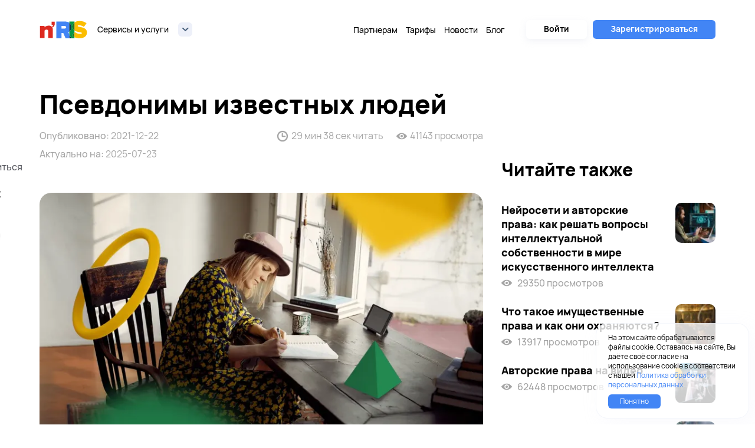

--- FILE ---
content_type: text/html; charset=utf-8
request_url: https://nris.ru/blog/psevdonimy-izvestnyh-lyudej/
body_size: 159708
content:
<!doctype html>
<html data-n-head-ssr lang="ru" translate="no" data-n-head="%7B%22lang%22:%7B%22ssr%22:%22ru%22%7D,%22translate%22:%7B%22ssr%22:%22no%22%7D%7D">
  <head >
    <meta data-n-head="ssr" charset="utf-8"><meta data-n-head="ssr" name="viewport" content="width=device-width, initial-scale=1"><meta data-n-head="ssr" data-hid="og:image" property="og:image" content="https://fm.nris.ru/files/276358d2-aeef-4b64-b97a-d332aa4169de?handler=image&amp;filter=blog_detail"><meta data-n-head="ssr" data-hid="og:url" property="og:url" content="https://nris.ru/blog/psevdonimy-izvestnyh-lyudej/"><meta data-n-head="ssr" data-hid="og:title" property="og:title" content="Псевдонимы известных людей и их настоящие имена и фамилии - n&#x27;RIS Блог"><meta data-n-head="ssr" data-hid="description" name="description" content="В статье рассматриваем известные псевдонимы деятелей культуры, искусства, представителей шоу-бизнеса. 🎶 Кто из звезд уже получил регистратор имени ISNI ID? Читайте в блоге n’RIS."><meta data-n-head="ssr" data-hid="og:description" property="og:description" content="В статье рассматриваем известные псевдонимы деятелей культуры, искусства, представителей шоу-бизнеса. 🎶 Кто из звезд уже получил регистратор имени ISNI ID? Читайте в блоге n’RIS."><meta data-n-head="ssr" data-hid="keywords" property="keywords" content=""><meta data-n-head="ssr" data-hid="datePublished" name="datePublished" content="2021-12-22"><meta data-n-head="ssr" data-hid="dateModified" name="dateModified" content="2025-07-23"><title>Псевдонимы известных людей и их настоящие имена и фамилии - n&#x27;RIS Блог</title><link data-n-head="ssr" rel="icon" href="/favicon.ico"><link data-n-head="ssr" rel="icon" href="/icon.svg" type="image/svg+xml"><link data-n-head="ssr" rel="apple-touch-icon" href="/apple-touch-icon.png"><link data-n-head="ssr" rel="manifest" href="/manifest.webmanifest.json"><link data-n-head="ssr" rel="alternate" hreflang="ru" href="https://nris.ru/blog/psevdonimy-izvestnyh-lyudej/"><link data-n-head="ssr" rel="alternate" hreflang="en" href="https://en.nris.ru/blog/psevdonimy-izvestnyh-lyudej/"><link data-n-head="ssr" rel="canonical" href="https://nris.ru/blog/psevdonimy-izvestnyh-lyudej/"><script data-n-head="ssr" type="application/ld+json">{"@context":"https://schema.org","@type":"WebPage","mainEntity":"https://nris.ru","name":"Псевдонимы известных людей и их настоящие имена и фамилии - n&#x27;RIS Блог","url":"https://nris.ru/blog/psevdonimy-izvestnyh-lyudej/","description":"В статье рассматриваем известные псевдонимы деятелей культуры, искусства, представителей шоу-бизнеса. 🎶 Кто из звезд уже получил регистратор имени ISNI ID? Читайте в блоге n’RIS.","dateModified":"2023-05-20T12:25:21+03:00","datePublished":"2023-05-20T12:25:21+03:00","Image":"/assets/images/twitter-logo.png","publisher":{"@type":"Organization","name":"Акционерное общество «Национальный реестр интеллектуальной собственности»","logo":{"@type":"ImageObject","url":"/assets/images/twitter-logo.png","width":"400","height":"200"}}}</script><script data-n-head="ssr" type="application/ld+json">{"@context":"https://schema.org","@type":"WebPage","mainEntity":"https://nris.ru","name":"Псевдонимы известных людей - n&#x27;RIS Блог","url":"https://nris.ru/blog/psevdonimy-izvestnyh-lyudej/","description":"Псевдонимы известных людей. page_blog.meta-description","dateModified":"2023-05-20T12:25:21+03:00","datePublished":"2023-05-20T12:25:21+03:00","Image":"/assets/images/twitter-logo.png","publisher":{"@type":"Organization","name":"Акционерное общество «Национальный реестр интеллектуальной собственности»","logo":{"@type":"ImageObject","url":"/assets/images/twitter-logo.png","width":"400","height":"200"}}}</script><script data-n-head="ssr" type="application/ld+json">{"@context":"https://schema.org","@type":"Organization","address":{"@type":"PostalAddress","addressLocality":"Россия, г. Москва","postalCode":"127055","streetAddress":"ул. Новослободская, д. 73, стр. 1"},"email":"info@nris.ru","name":"n’RIS","telephone":"+74951042299"}</script><link rel="preload" href="/_nuxt/a8df25e.modern.js" as="script"><link rel="preload" href="/_nuxt/328d41d.modern.js" as="script"><link rel="preload" href="/_nuxt/f016411.modern.js" as="script"><link rel="preload" href="/_nuxt/css/bd4bac4.css" as="style"><link rel="preload" href="/_nuxt/8fe3519.modern.js" as="script"><link rel="preload" href="/_nuxt/css/30c1d87.css" as="style"><link rel="preload" href="/_nuxt/aaf1382.modern.js" as="script"><link rel="preload" href="/_nuxt/css/c7f7b7d.css" as="style"><link rel="preload" href="/_nuxt/0aaf4ee.modern.js" as="script"><link rel="preload" href="/_nuxt/33cb277.modern.js" as="script"><link rel="preload" href="/_nuxt/css/1416059.css" as="style"><link rel="preload" href="/_nuxt/e30bd2c.modern.js" as="script"><link rel="preload" href="/_nuxt/css/8593883.css" as="style"><link rel="preload" href="/_nuxt/38a1caa.modern.js" as="script"><link rel="preload" href="/_nuxt/css/91ba650.css" as="style"><link rel="preload" href="/_nuxt/c2630b4.modern.js" as="script"><link rel="preload" href="/_nuxt/css/7c95b1d.css" as="style"><link rel="preload" href="/_nuxt/734e03b.modern.js" as="script"><link rel="stylesheet" href="/_nuxt/css/bd4bac4.css"><link rel="stylesheet" href="/_nuxt/css/30c1d87.css"><link rel="stylesheet" href="/_nuxt/css/c7f7b7d.css"><link rel="stylesheet" href="/_nuxt/css/1416059.css"><link rel="stylesheet" href="/_nuxt/css/8593883.css"><link rel="stylesheet" href="/_nuxt/css/91ba650.css"><link rel="stylesheet" href="/_nuxt/css/7c95b1d.css">
  </head>
  <body >
    <script data-n-head="ssr" src="/top-mail-ru.js" async type="text/javascript" data-pbody="true"></script><script data-n-head="ssr" src="/top-mail-ru.js" async type="text/javascript" data-pbody="true"></script><div data-server-rendered="true" id="__nuxt"><!----><div id="__layout"><div class="-body"><header title="" class="-header animated fadeIn"><nav class="--home__wrapper -header__navbar navbar"><div class="navbar__left"><!----> <a href="/" class="nuxt-link-active -header__logo -header__logo_core">
        nris logo
      </a> <div class="-header__select -header-select"><div class="-header-select__input">
      Сервисы и услуги

      <button class="-header-select__arrow --arrow --arrow-top"></button></div> <div class="-header-select__list" style="display:none;"><ul><li class="-header-select__item"><div class="-header-select__item-content"><p>
                Депонирование
              </p> <a href="/deposits/" target="_self" class="-header-select__item-link"></a></div></li><li class="-header-select__item"><div class="-header-select__item-content"><p>
                Тех n'RIS
              </p> <a href="https://tech.nris.ru/" target="_blank" class="-header-select__item-link"></a></div></li><li class="-header-select__item"><div class="-header-select__item-content"><p>
                SAVECODE
              </p> <a href="/save-code/" target="_self" class="-header-select__item-link"></a></div></li><li class="-header-select__item"><div class="-header-select__item-content"><p>
                Арт Клауд
              </p> <a href="/artcloud/" target="_self" class="-header-select__item-link"></a></div></li><li class="-header-select__item"><div class="-header-select__item-content"><p>
                ISNI
              </p> <a href="/isni/" target="_self" class="-header-select__item-link"></a></div></li><li class="-header-select__item"><div class="-header-select__item-content"><p>
                Антипиратство
              </p> <a href="/antipiracy/" target="_self" class="-header-select__item-link"></a></div></li><li class="-header-select__item"><div class="-header-select__item-content"><p>
                Регистрация товарного знака
              </p> <a href="/trademark/" target="_blank" class="-header-select__item-link"></a></div></li><li class="-header-select__item"><div class="-header-select__item-content"><p>
                Регистрация в ОКУП
              </p> <a href="/registracziya-v-okup/" target="_self" class="-header-select__item-link"></a></div></li></ul></div></div></div> <div class="navbar__right"><div class="navbar__right-interface"><div class="navbar__right-interface-wrapper"><!----> <div class="-menu"><div class="-menu__mobile"><span></span> <span></span> <span></span></div> <ul title class="-menu__list"><li class="-menu__item"><a href="/partners/" class="-menu__item-link --caption">
        Партнерам
      </a></li><li class="-menu__item"><a href="/tariffs/" class="-menu__item-link --caption">
        Тарифы
      </a></li><li class="-menu__item"><a href="/news/" class="-menu__item-link --caption">
        Новости
      </a></li><li class="-menu__item"><a href="/blog/" class="nuxt-link-active -menu__item-link --caption">
        Блог
      </a></li> <li class="-menu__mobile-button-item"><a href="https://auth.nris.ru/oauth/pds/login?lang=ru" rel="noopener" class="-menu__mobile-list-button --btn1">
          Войти
        </a></li> <li class="-menu__mobile-button-item"><a href="https://auth.nris.ru/registration/?lang=ru&amp;registrationSource=nris" rel="noopener" class="-menu__mobile-list-button --btn1 --btn1-white" style="margin-top:16px;">
        Зарегистрироваться
      </a></li></ul> <!----></div></div> <a href="https://auth.nris.ru/oauth/pds/login?lang=ru" rel="noopener" class="-header__navbar-button --btn1 --btn1-white">
              Войти
            </a> <a href="https://auth.nris.ru/registration/?lang=ru&amp;registrationSource=nris" rel="noopener" class="-header__navbar-button -header__navbar-button_left --btn1">
          Зарегистрироваться
        </a></div></div></nav></header> <div class="-page"><div class="-loader"><div class="--blog-post-page --home__wrapper"><section itemscope="itemscope" itemtype="http://schema.org/Article"><h1 itemprop="headline name" class="--blog-post-page__title">Псевдонимы известных людей</h1> <div class="--blog-post-page__main-section"><div class="--blog-post-page__left left"><div class="left__info-line info-line"><div class="info-line__left"><div><div class="info-line__date">
                Опубликовано:
                <span itemprop="datePublished" class="info-line__datetime">2021-12-22</span></div> <div class="info-line__date">
                Актуально на:
                <span itemprop="dateModified" class="info-line__datetime">2025-07-23</span></div></div> </div> <div class="info-line__right"><div class="info-line__time-to-read"><img src="/assets/images/blocks/blog/clock.svg" alt="icon clock">
              29  мин 38  сек
              читать
            </div> <div class="info-line__views-count"><img src="/assets/images/blocks/blog/eye.svg" alt="icon eye">

              41143 просмотра
            </div></div></div> <img src="https://fm.nris.ru/files/276358d2-aeef-4b64-b97a-d332aa4169de?handler=image&amp;filter=blog_detail" alt="" itemprop="image" loading="lazy" class="left__img lazyload"> <div class="--api-content"><div><p itemprop="articleBody"><strong><em>Содержание</em></strong></p>
<p itemprop="articleBody"><a href="#p1"><em>
            Псевдонимы и настоящие имена известных людей
        </em></a></p>
<p itemprop="articleBody"><a href="#p2"><em>Творческие псевдонимы звезд шоу-бизнеса
        </em></a></p>
<p itemprop="articleBody"><a href="#p3"><em>Литературные псевдонимы знаменитых писателей
        </em></a></p>
<p itemprop="articleBody"><a href="#p4"><em>ISNI — уникальный идентификатор имени автора и псевдонима</em>

    </a></p>
<h2 itemprop="alternativeHeadline">Введение</h2>
<p itemprop="articleBody" style="text-align: justify;">Вы слышали когда-нибудь об американском кинорежиссере Аллане Стюарте Конигсберге, британском писателе Эрике Артуре Блэр или музыканте Реджинальде Кеннете Дуайте? Вряд ли, но скорее всего знакомы с фильмами Вудди Аллена, романами Джорджа Оруэлла и песнями Элтона Джона — именно эти известные псевдонимы прославили их творчество. Миллионы творцов скрываются за псевдонимами, и многие поклонники даже не догадываются, что это не их настоящие имена.</p>
<p itemprop="articleBody" style="text-align: justify;">Псевдонимы выбирают по разным причинам: хотят выделиться среди конкурентов, избежать идентификации с другим артистом или не ассоциировать себя с прежним творческим направлением. Например, так сделала писательница Джоан Роулинг, известная по серии книг о Гарри Поттере, выбрав псевдоним Роберта Гелбрейта для публикации новых детективов и идентификацией с другим направлением в творчестве. Хороший псевдоним не гарантирует успех, но помогает сделать так, чтобы имя артиста запомнили и оно было “на слуху”. Поговорим о том, какие псевдонимы и имена принадлежат известным музыкантам, актерам, журналистам, писателям, исполнителям и другим представителям креативной сферы, зачем они их выбрали и каким образом получают гонорары, реализуя творчество под вымышленным именем.</p>
<h2 itemprop="alternativeHeadline" id="p1">Псевдонимы и настоящие имена известных людей</h2>
<p itemprop="articleBody" style="text-align: justify;">Псевдоним — это альтернативное имя, которое используется в публичной деятельности, обычно представителями искусства. Зачастую псевдоним выбирают люди, которые планируют стать известными артистами, или же наоборот, хотят скрыть свое реальное имя, чтобы избежать публичности.</p>
<p itemprop="articleBody" style="text-align: justify;">У человека может быть слишком распространенное имя, оно сложно пишется и произносится, его трудно запомнить даже со второго раза — по этим причинам изменили свои имена Фрэнк Оушен (Кристофер Эдвин Бро), Стинг (Гордон Мэтью Томас Самнер), Леди Гага (Стефани Джоан Анджелина Джерманотта).</p>
<p itemprop="articleBody" style="text-align: justify;">Кто-то придумывает псевдоним намеренно, как это сделала Кэтти Перри (Кэтрин Элизабет Хадсон), чтобы избежать возможной путаницы с актрисой Кейт Хадсон. А у Снупа Догга (Кэлвин Кордозар Бродус-младший) псевдоним возник уже в детстве — мама звала его «Снупи» из-за хитрого взгляда, поэтому он также взял себе прозвище Snoop Dogg в честь персонажа мультфильма Снупи. А в 2012 году, в связи с выходом альбома, отличающегося по музыкальному стилю от всего его творчества, использовал другой псевдоним — Snoop Lion. То же самое с певицей Майли Сайрус: в детстве Дестини Хоуп Сайрус получила прозвище Майли от производного smiley («улыбчивая»).</p>
<p itemprop="articleBody" style="text-align: justify;">Известный музыкант Элтон Джон (Реджинальд Кеннет Дуайт) заимствовал свой псевдоним у саксофониста Элтона Дина и певца Джона Болдри, которые играли с ним в одной группе под названием Bluesology. Так же поступил Вуди Аллен, настоящее имя которого Аллан Стюарт Конигсбер: когда будущий кинорежиссер играл на кларнете, его кумиром был джазовый кларнетист Вуди Герман, имя которого он взял за основу будущего псевдонима.</p>
<p itemprop="articleBody" style="text-align: justify;">Культовые фигуры кинематографа Софи Лорен, Мэрилин Монро, Хеди Ламар на самом деле София Виллани Шиколоне, Норма Джин Мортенсон и Хедвиг Ева Мария Кислер — их реальные имена были недостаточно запоминающимися для киноиндустрии.</p>
<div class="sta-block">
    <div class="text">Встаньте в один ряд с известными деятелями искусства</div><a href="/isni/" class="--btn1" target="_blank">Зарегистрировать имя или псевдоним в международном реестре ISNI</a>
</div>
<p itemprop="articleBody" style="text-align: justify;">Особенно часто псевдонимы встречаются среди известных художников, связанных с уличным искусством. Они скрывают свое имя по разным причинам: творчество противоречит религиозным соображениям семьи, не хотят общаться с поклонниками лично, разделяют профессиональную и личную жизнь, но зачастую — создают произведения в запретных местах, например, в тоннелях метро, на крышах зданий, на поездах. Яркий пример — художник Бэнкси. Многие его картины нарисованы формально незаконно, возможно поэтому он хранит личность в секрете и его настоящее имя известно только узкому кругу лиц.</p>
<p itemprop="articleBody" style="text-align: justify;">Многие художники 13-17 веков известны только под псевдонимами: Рафаэль на самом деле Рафаэлло да Урбино, а Мазаччо и Мазолино — Томмазо ди сер Джованни ди Симоне и Томмазо ди Кристофоро Фини. Живописец Боттичелли — это художник Алессандро ди Мариано ди Ванни Филипепи, псевдоним которого означает «маленькая бочка». Это имя отсылало к разностороннему характеру его старшего брата, который был государственным чиновником во Флоренции, и позже стало его собственным прозвищем.</p>
<p itemprop="articleBody" style="text-align: justify;">Псевдонимы не часто можно встретить в среде известных журналистов, но яркие представители все же есть. Например, журналист Ларри Кинг, настоящее имя которого Лоренс Харви Зейгер, выбрал псевдоним случайно. Он работал посыльным и уборщиком на радиостанции, где случайно его попросили заменить на эфире ведущего, который внезапно уволился. За несколько минут до эфира ему сказали выбрать псевдоним, который запомнится аудитории — по легенде его взгляд упал на рекламу алкоголя в газете King's Wholesale Liquor, откуда он почерпнул идею для будущего псевдонима.</p>
<p itemprop="articleBody" style="text-align: justify;">Российский журналист Антон Орехъ (Андрей Леонидович Кравченко), устраиваясь на радиостанцию «Эхо Москвы», взял псевдоним, прибавив к имени модный в те времена традиционный русский твердый знак.</p>
<p itemprop="articleBody"><img itemprop="image" src="https://fm.nris.ru/files/1b44b241-1cba-4189-8cf2-f3d2ed803a22?handler=image&filter=blog_detail_text" alt="Псевдонимы и настоящие имена известных людей" style="width: 1556px; height: 1070px;"></p>
<h2 itemprop="alternativeHeadline" id="p2">Творческие псевдонимы звезд шоу-бизнеса</h2>
<p itemprop="articleBody" style="text-align: justify;">Не меньшей популярностью пользуются псевдонимы у звезд российского шоу-бизнеса. Многие псевдонимы артистов и поп-певцов в России состоят из одного слова, например, Тимати (Тимур Юнусов), Валерия (Алла Перфилова), Елка (Елизавета Иванцив), Пелагея (Полина Ханова), Максим (Марина Абросимова) и многие другие.</p>
<p itemprop="articleBody" style="text-align: justify;">В хип-хоп индустрии звездные псевдонимы есть, пожалуй, у большинства известных исполнителей. Длинные имена и фамилии слушателям сложно запомнить, поэтому выбирают псевдонимы в одно слово, и обычно это не просто имя, а аббревиатура или ассоциация, например, Oxxxymiron (Мирон Янович Фёдоров), Slava Marlow (Артём Артёмович Готлиб), Pharaoh (Глеб Геннадьевич Голубин), Баста (Василий Михайлович Вакуленко), Face (Иван Тимофеевич Дрёмин), Элджей (Алексей Константинович Узенюк), Guf (Алексей Сергеевич Долматов).</p>
<p itemprop="articleBody" style="text-align: justify;">Многие псевдонимы звезды шоу-бизнеса выбирают из-за того, что их настоящие имена плохо запоминаются, часто меняют только имя или фамилию. Так сделали Лолита Милявская (Лолита Горелик), Витас (Виталий Грачев), Дима Билан (Виктор Белан), Вера Брежнева (Вера Галушка), Кристина Асмус (Кристина Мясникова), Жанна Фриске (Жанна Копылова).</p>
<p itemprop="articleBody" style="text-align: justify;">Советские актеры и актрисы тоже выбирали псевдоним вместо настоящего имени. Фаина Раневская, настоящее имя которой Фанни Фельдман, взяла псевдоним в честь героини «Вишневого сада». Выходя из банка, денежные купюры вылетели у нее из рук, после чего она сказала, что, по крайней мере деньги улетели красиво — коллега Фанни пришла в восторг от реплики, отметив, что так могла бы сказать чеховская Раневская.</p>
<p itemprop="articleBody" style="text-align: justify;">Актер Андрей Миронов — это Андрей Менакер, фамилию которому сменили родители, так как в стране началась политическая кампания по «борьбе с космополитизмом» и они опасались антисемитских настроений. А актриса Вера Алентова, известная по фильму «Москва слезам не верит», изначально была Верой Быковой, но сменила свою фамилию почти случайно, когда пришла регистрировать новорожденную дочь. Среди других советских звезд, выбравших псевдоним, Александр Митта (Александр Рабинович), Рина Зеленая (Екатерина Зеленая), Светлана Тома (Светлана Андреевна Фомичёва) и другие.</p>
<h2 itemprop="alternativeHeadline" id="p3">Литературные псевдонимы знаменитых писателей</h2>
<p itemprop="articleBody" style="text-align: justify;">Наравне с музыкантами и звездами шоу-бизнеса псевдонимы регулярно используют писатели и поэты, и основой для нового имени становятся не менее цепляющие истории из жизни. Например, Джордж Оруэлл (Эрик Артур Блэр) взял за основу псевдонима название реки Оруэлл, а Эрих Пауль Ремарк, известный под псевдонимом Эрих Мария Ремарк, выбрал женское имя в своем псевдониме, решив увековечить память о матери. Мари-Андри Бейл, он же Стендаль, подписывался названием немецкого города, близ которого когда-то останавливался.</p>
<p itemprop="articleBody" style="text-align: justify;">Многие писательницы выбирали мужские имена или использовали только инициалы, чтобы избежать сексизма и гендерных стереотипов, от которых, как они думали, могли бы пострадать. Например, Сестры Бронте, написавшие такие классические произведения, как «Джейн Эйр» и «Грозовой перевал», публиковались под мужскими именами Керрер, Эллис и Эктон Белл. Жорж Санд — это писательница Амандина Аврора Люсиль Дюпен.</p>
<p itemprop="articleBody" style="text-align: justify;">Происхождение псевдонимов некоторых известных писателей берет корни из семейного древа. Например, Анна Ахматова (Анна Горенко) обратилась к генеалогическому древу семьи и посчитала, что фамилия ее бабушки по материнской линии Ахматова звучит мощно и величественно. После этого ее отец “выдохнул” с облегчением, так как опасался, что использование настоящей фамилии навлечет позор на семью Горенко.</p>
<p itemprop="articleBody" style="text-align: justify;">Другие псевдонимы известных русских писателей и поэтов тоже многим знакомы: Александр Грин (Александр Гриневский), Тэффи (Надежда Александровна Лохвицкая), Корней Чуковский (Николай Корнейчуков), Максим Горький (Алексей Максимович Пешков), Андрей Белый (Борис Николаевич Бугаев) и многие другие.</p>
<p itemprop="articleBody"><img itemprop="image" src="https://fm.nris.ru/files/9763ca06-dea0-4782-afa2-8b654ce49f4f?handler=image&filter=blog_detail_text" alt="Литературные псевдонимы знаменитых писателей" style="width: 1556px; height: 1070px;"></p>
<h2 itemprop="alternativeHeadline" id="p4">ISNI — уникальный идентификатор имени автора и псевдонима</h2>
<p itemprop="articleBody" style="text-align: justify;">Несмотря на то, что каждый вправе сам решать, какое имя или псевдоним ему выбрать для своей деятельности, в творческой сфере не принято использовать идентичные имена. Многие творческие союзы, лейблы, агентства, занимающиеся продвижением артистов, не допускают повторяющихся имен. Например, Американская федерация художников телевидения и радио (SAG-AFTRA) допускает регистрацию только одного псевдонима, поэтому, например, популярный актер Сэмюэл Л. Джексон зарегистрировал свое имя с буквой Л, потому что имя Сэмюэл Джексон уже было зарегистрировано другим актером.</p>
<p itemprop="articleBody" style="text-align: justify;">Раньше, когда известные люди выступали под одинаковыми или схожими псевдонимами, их часто путали. Представьте такую ситуацию: американскому джазовому гитаристу Майклу Джексону по ошибке перечислили гонорар Короля поп-музыки. С появлением в 2012 году единой международной системы идентификации создателей и правообладателей интеллектуальной собственности — International Standard Name Identifier (ISNI) — эта проблема решилась.</p>
<p itemprop="articleBody" style="text-align: justify;">ISNI — это уникальный 16-значный идентификационный номер, присваиваемый отдельным лицам и организациям, которые создают, производят, управляют и распространяют контент. Стандарт был разработан под эгидой Международной организации по стандартизации, ИСО (International Organization for Standardization, ISO). Теперь, если крупное издательство или лейбл имеют авторов с идентичными именами, с помощью идентификатора ISNI отслеживание роялти упрощается, так как у каждого зарегистрированного имени и псевдонима есть свой идентификатор.</p>
<p itemprop="articleBody" style="text-align: justify;">В реестре ISNI более 12 000 000 записей имен и псевдонимов творцов со всего мира — при совпадающих наименованиях создателей он легко определяет, к какому автору относятся конкретные объекты интеллектуальной собственности. Такие гиганты, как YouTube, Apple Music, Spotify и другие давно взаимодействуют с ISNI.</p>
<p itemprop="articleBody" style="text-align: justify;">Яркими примерами артистов, которые зарегистрировали псевдоним в ISNI, являются Филипп Киркоров (0000 0000 3742 9805), Ёлка (0000 0003 7265 4874), Вера Брежнева (0000 0003 7240 6512), Анфиса Чехова (0000 0000 3697 9362), Дима Билан (0000 0000 5559 5233), Morgenshtern (0000 0004 7610 9942), Хаски (0000 0004 6538 0956), Клава Кока (0000 0004 8289 270X), Манижа (0000 0004 7618 6630), Kedr Livanskiy (0000 0004 6591 8330), Zivert (0000 0004 7612 2143), Игорь Бутман (0000 0000 5550 2032), Владимир Спиваков (0000 0001 1080 3606), Эдуард Артемьев (0000 0001 0858 7510).</p>
<p itemprop="articleBody" style="text-align: justify;">Реестр также пользуется популярностью у писателей, среди которых Эдуард Успенский (0000 0004 4457 7143), Ник Перумов (0000 0001 1438 1607), Людмила Петрушевская (0000 0003 7502 9492), Захар Прилепин (0000 0001 2135 2564), Людмила Улицкая (0000 0001 2142 5022), Сергей Лукьяненко (0000 0004 3507 4552), Виктор Пелевин (0000 0001 2131 1498).</p>
<p itemprop="articleBody" style="text-align: justify;">Регистрацию в ISNI можно оформить на сайте сервиса <a href="/isni/" target="_blank">n’RIS</a>. Процедура позволит идентифицировать ваше имя и закрепить за вами псевдоним. В результате процедуры вы получите соответствующее свидетельство. Полученный вами идентификационный уникальный номер позволит при совпадающих наименованиях создателей легко определить, какие произведения относятся к какому человеку. Кроме того, в качестве правоподтверждающего документа он даст возможность передавать права на псевдоним третьим лицам, если вы решите, например, его продать.</p>
<p itemprop="articleBody" style="text-align: justify;">В соответствии с законодательством Российской Федерации обязательная или рекомендованная процедура регистрации псевдонима или творческого имени не предусмотрена, закон лишь допускает возможность использования вымышленного имени. Существуют разные способы фиксации, но они намного затратнее с точки зрения времени, усилий и денежных средств.</p>
<p itemprop="articleBody" style="text-align: justify;">Так, например, находятся творцы, меняющие свои имя и фамилию в паспорте. Некоторые артисты регистрируют свой псевдоним в качестве <a href="/trademark/" target="_blank">товарного знака</a>, что позволяет обеспечить его уникальность и ограничить его коммерческое использование другими лицами. Регистрацию осуществляет Роспатент, стоимость процедуры от 35 000 рублей и занимает до года. Многие писатели фиксируют свой псевдонимом при заключении договора с издательством на публикацию книги, но в таком случае псевдоним считается действующим исключительно в связке с издаваемым произведением.</p>
<p itemprop="articleBody" style="text-align: justify;">Регистрация первого псевдонима в реестре ISNI невозможна без регистрации имени автора. Такой подход позволяет безусловно идентифицировать человека, закрепить за ним используемый псевдоним, и в дальнейшем размечать созданный автором контент путем указания уникального номера. Особенно актуально это для авторов, размещающих свои произведения в Интернете. Стоимость регистрации имени и псевдонима составляет 4 500 рублей.</p>
<p itemprop="articleBody" style="text-align: justify;">Регистрация в сервисе n’RIS имеет ряд неоспоримых преимуществ. Процедура осуществляется онлайн, и оказывается в течение 5 рабочих дней. При необходимости, в личном кабинете за дополнительную плату вы можете приобрести бумажное свидетельство или премиальное свидетельство (выполненное на деревянном основании с накладкой из металла с нанесением информации методом лазерной гравировки).</p>
<div class="sta-block"><img itemprop="image" src="https://fm.nris.ru/files/a348f121-6543-4598-98a2-479fc1dbf8c7?handler=image&filter=blog_detail_text" alt="Изображение" style="width: 200px; height: 197px;">
    <div class="text">Зарегистрируйте имя <br>или псевдоним в реестре ISNI</div>
    <div class="mini-text" style="text-align: left;">Переходите в личный кабинет и регистрируйте&nbsp; <br>имя или творческий псевдоним в международном реестре</div><a href="https://secure.nris.ru/isni/?roistat_visit=240190" class="--btn1" target="_blank">Получить ISNI</a>
</div></div></div> <div class="authors-line" style="display: none;"><div itemprop="author" itemscope="itemscope" itemtype="http://schema.org/Organization" class="authors-line__author"><div class="authors-line__author-text"><div class="authors-line__author-name"><span itemprop="name">n’RIS</span></div></div></div></div> <div class="-social__content"><div><div class="-social__content-title">
        Поделиться
      </div> <span tabindex="0" data-link="#share-vk"><div class="-social__item -social__vk"></div></span> <span tabindex="0" data-link="#share-odnoklassniki"><div class="-social__item -social__od"></div></span> <span tabindex="0" data-link="#share-telegram"><div class="-social__item -social__telegram"></div></span></div></div></div> <div class="--blog-post-page__right right"><div class="right__inner"><div class="right__title">
            Читайте также
          </div> <div class="right__content"><a href="/blog/nejroseti-i-avtorskie-prava-kak-reshat-voprosy-intellektualnoj-sobstvennosti-v-mire-iskusstvennogo-intellekta/" class="right__block block"><div class="block__info"><div class="block__title">Нейросети и авторские права: как решать вопросы интеллектуальной собственности в мире искусственного интеллекта</div> <div class="block__views"><img src="/assets/images/blocks/blog/eye.svg" alt="icon eye">

                  29350 просмотров
                </div></div> <div class="block__img"><img src="https://fm.nris.ru/files/7707da42-2e1d-4869-88be-c3819bfd574a?handler=image&amp;filter=blog_right" alt="Нейросети и авторские права: как решать вопросы интеллектуальной собственности в мире искусственного интеллекта"></div></a><a href="/blog/chto-takoe-imushestvennye-prava-i-kak-oni-ohranyayutsya/" class="right__block block"><div class="block__info"><div class="block__title">Что такое имущественные права и как они охраняются?</div> <div class="block__views"><img src="/assets/images/blocks/blog/eye.svg" alt="icon eye">

                  13917 просмотров
                </div></div> <div class="block__img"><img src="https://fm.nris.ru/files/caec2bf9-57c6-43dd-9f22-10ca61d1c4dd?handler=image&amp;filter=blog_right" alt="Что такое имущественные права и как они охраняются?"></div></a><a href="/blog/avtorskie-prava-na-video/" class="right__block block"><div class="block__info"><div class="block__title">Авторские права на видео</div> <div class="block__views"><img src="/assets/images/blocks/blog/eye.svg" alt="icon eye">

                  62448 просмотров
                </div></div> <div class="block__img"><img src="https://fm.nris.ru/files/0b462647-b0ea-4286-8cd5-615e610d41ff?handler=image&amp;filter=blog_right" alt="Авторские права на видео"></div></a><a href="/blog/kak-oformit-pokupku-sajta/" class="right__block block"><div class="block__info"><div class="block__title">Как оформить покупку сайта</div> <div class="block__views"><img src="/assets/images/blocks/blog/eye.svg" alt="icon eye">

                  4341 просмотр
                </div></div> <div class="block__img"><img src="https://fm.nris.ru/files/2f7bf223-69a8-4130-b130-bfb012ba4bab?handler=image&amp;filter=blog_right" alt="Как оформить покупку сайта"></div></a><a href="/blog/kakoj-kontent-budet-interesen-vashej-auditorii/" class="right__block block"><div class="block__info"><div class="block__title">Какой контент будет интересен вашей аудитории?</div> <div class="block__views"><img src="/assets/images/blocks/blog/eye.svg" alt="icon eye">

                  6634 просмотра
                </div></div> <div class="block__img"><img src="https://fm.nris.ru/files/c7f7e2e2-c91d-40f8-8589-4a20bdbf95c0?handler=image&amp;filter=blog_right" alt="Какой контент будет интересен вашей аудитории?"></div></a></div></div></div></div></section></div> <!----></div></div> <section><section class="home-contacts contacts"><div class="home-contacts__bg"></div> <div class="--home__wrapper home-contacts__inner inner"><div class="inner__left"><img src="/assets/images/pages/home/section-contacts/image.svg" alt="icon"></div> <div itemscope="itemscope" itemtype="https://schema.org/Organization" class="inner__right right"><div class="right__title">
        Контакты
      </div> <div itemprop="name" class="--content-ssr">
        Акционерное общество «Национальный реестр интеллектуальной собственности»
      </div> <div itemprop="telephone" class="right__phone phone"><div class="phone__icon"></div> <a href="tel:+74951042299" class="phone__text">
          +7 (495) 104-22-99
        </a></div> <div class="right__mail mail"><div class="mail__icon"></div> <a href="mailto:info@nris.ru" itemprop="email" class="--link mail__text">
          info@nris.ru
        </a></div> <div class="right__adress adress"><div class="right__adress-title">
          По вопросам партнерской программы и работы системы Антипиратство:
        </div> <div itemprop="address" itemscope="itemscope" itemtype="https://schema.org/PostalAddress" class="adress__main-info"><span itemprop='postalCode'>127055,</span> <span itemprop='addressLocality'>Россия, г. Москва,</span> <span itemprop='streetAddress'>ул. Новослободская, д. 73, стр. 1</span></div> <div itemscope="itemscope" itemtype="https://schema.org/OpeningHoursSpecification" class="adress__schedule"><span>Пн. - пт. <time itemprop="opens" content="10:00">10:00</time> - <time itemprop="closes" content="19:00">19:00</time></span></div> <a target="_blank" href="https://yandex.ru/maps/213/moscow/?ll=37.589805%2C55.790367&amp;mode=search&amp;sll=37.610359%2C55.750656&amp;source=serp_navig&amp;sspn=0.015010%2C0.005724&amp;text=127055%2C%20%D0%A0%D0%BE%D1%81%D1%81%D0%B8%D1%8F%2C%20%D0%B3.%20%D0%9C%D0%BE%D1%81%D0%BA%D0%B2%D0%B0%2C%20%D1%83%D0%BB.%20%D0%9D%D0%BE%D0%B2%D0%BE%D1%81%D0%BB%D0%BE%D0%B1%D0%BE%D0%B4%D1%81%D0%BA%D0%B0%D1%8F%2C%20%D0%B4.%2073%2C%20%D1%81%D1%82%D1%80.%201&amp;z=16" rel="noopener nofollow" class="adress__link mb35 --link">
          Посмотреть на карте
        </a> <div class="right__adress-title">
            По вопросам депонирования, регистрации имени и псевдонима, регистрации в ОКУП:
          </div> <div itemprop="address" itemscope="itemscope" itemtype="https://schema.org/PostalAddress" class="adress__main-info"><span itemprop='postalCode'>123104</span>, <span itemprop='addressLocality'>Россия, г. Москва</span>, <span itemprop='streetAddress'>ул. Б. Бронная, д. 6А, стр. 1</span></div> <div itemscope="itemscope" itemtype="https://schema.org/OpeningHoursSpecification" class="adress__schedule"><span>Пн. - пт. <time itemprop="opens" content="10:00">10:00</time> - <time itemprop="closes" content="19:00">19:00</time></span></div> <a target="_blank" href="https://yandex.ru/maps/-/CCUYZZtnDC" rel="noopener nofollow" class="adress__link --link">
            Посмотреть на карте
          </a></div></div></div></section> <footer class="footer"><div class="--home__wrapper footer__wrapper"><div class="footer__top"><div class="footer__logo logo"><div><img src="/assets/images/blocks/header/logo.svg" alt="nris logo" class="logo__img"></div></div> <div class="footer__uslugi uslugi"><h2 class="uslugi__title">
            Меню
          </h2> <a href="/deposits/" target="_self" class="uslugi__link"><span>
              Депонирование
            </span></a><a href="https://tech.nris.ru/" target="_blank" class="uslugi__link"><span>
              Тех n'RIS
            </span></a><a href="/save-code/" target="_self" class="uslugi__link"><span>
              SAVECODE
            </span></a><a href="/artcloud/" target="_self" class="uslugi__link"><span>
              Арт Клауд
            </span></a><a href="/isni/" target="_self" class="uslugi__link"><span>
              ISNI
            </span></a><a href="/antipiracy/" target="_self" class="uslugi__link"><span>
              Антипиратство
            </span></a><a href="/trademark/" target="_blank" class="uslugi__link"><span>
              Регистрация товарного знака
            </span></a><a href="/registracziya-v-okup/" target="_self" class="uslugi__link"><span>
              Регистрация в ОКУП
            </span></a><a href="/partners/" target="_self" class="uslugi__link"><span>
              Партнерам
            </span></a><a href="/tariffs/" target="_self" class="uslugi__link"><span>
              Тарифы
            </span></a><a href="/news/" target="_self" class="uslugi__link"><span>
              Новости
            </span></a><a href="/blog/" target="_self" class="uslugi__link"><span>
              Блог
            </span></a><a href="/application/" target="_self" class="uslugi__link"><span>
              Информация о ПО
            </span></a></div> <div class="footer__right"><div class="footer__social social"><h2 class="social__title">
              Присоединяйтесь к нам!
            </h2> <div class="footer__social-wrapper social-wrapper"><a href="https://vk.com/nrisru/" target="_blank" rel="noopener" class="social-wrapper__link"><svg width="32" height="18" viewBox="0 0 24 24" fill="#4285F5" xmlns="http://www.w3.org/2000/svg" class="social__icon"><path d="M15.684 0H8.316C1.592 0 0 1.592 0 8.316V15.684C0 22.408 1.592 24 8.316 24H15.684C22.408 24 24 22.408 24 15.684V8.316C24 1.592 22.391 0 15.684 0ZM19.376 17.123H17.632C16.972 17.123 16.768 16.598 15.582 15.396C14.549 14.396 14.092 14.261 13.838 14.261C13.482 14.261 13.38 14.363 13.38 14.854V16.429C13.38 16.853 13.245 17.107 12.127 17.107C10.281 17.107 8.231 15.989 6.792 13.905C4.624 10.857 4.03 8.57 4.03 8.096C4.03 7.842 4.132 7.605 4.623 7.605H6.367C6.807 7.605 6.977 7.808 7.147 8.282C8.01 10.772 9.45 12.957 10.043 12.957C10.263 12.957 10.365 12.855 10.365 12.297V9.721C10.297 8.535 9.67 8.434 9.67 8.011C9.67 7.807 9.84 7.604 10.11 7.604H12.854C13.227 7.604 13.362 7.807 13.362 8.247V11.72C13.362 12.092 13.532 12.228 13.633 12.228C13.853 12.228 14.04 12.092 14.446 11.686C15.7 10.28 16.597 8.112 16.597 8.112C16.716 7.858 16.919 7.621 17.36 7.621H19.104C19.629 7.621 19.748 7.891 19.629 8.264C19.409 9.281 17.275 12.295 17.275 12.295C17.089 12.6 17.021 12.735 17.275 13.075C17.461 13.329 18.071 13.854 18.478 14.328C19.223 15.175 19.798 15.886 19.951 16.378C20.121 16.868 19.866 17.122 19.375 17.122L19.376 17.123Z"/></svg> <span class="--fz0">
                  social link to vk2
                </span></a><a href="https://ok.ru/group/62268314026094/" target="_blank" rel="noopener" class="social-wrapper__link"><svg width="32" height="18" viewBox="0 0 50 50" fill="#4285F5" xmlns="http://www.w3.org/2000/svg" class="social__icon"><path d="M9 4C6.24 4 4 6.24 4 9v32c0 2.76 2.24 5 5 5h32c2.76 0 5-2.24 5-5V9c0-2.76-2.24-5-5-5H9zm16 5c4.42 0 8 3.58 8 8s-3.58 8-8 8-8-3.58-8-8 3.58-8 8-8zm0 4a4 4 0 0 0-4 4 4 4 0 0 0 4 4 4 4 0 0 0 4-4 4 4 0 0 0-4-4zm8 13.49c.63 0 1.25.3 1.64.86.63.9.41 2.15-.5 2.78-1.5 1.05-3.15 1.81-4.89 2.29l5.16 5.17c.79.78.79 2.04 0 2.82-.39.39-.9.59-1.41.59-.51 0-1.02-.2-1.41-.59L25 33.83l-6.59 6.58c-.39.39-.9.59-1.41.59-.51 0-1.02-.2-1.41-.59-.79-.78-.79-2.04 0-2.82l5.16-5.17c-1.73-.48-3.38-1.23-4.88-2.28a2 2 0 0 1 1.15-3.64c.39 0 .79.12 1.14.36A11.92 11.92 0 0 0 25 29c2.47 0 4.84-.74 6.86-2.15.34-.24.74-.36 1.14-.36z" /></svg> <span class="--fz0">
                  social link to od2
                </span></a><a href="https://www.youtube.com/channel/UCl2TxYmMUInHnVlLfNm6QTQ/" target="_blank" rel="noopener" class="social-wrapper__link"><svg width="32" height="18" viewBox="0 0 25 18" fill="#4285F5" xmlns="http://www.w3.org/2000/svg" class="social__icon"><path d="M24.4883 3.20522C24.3492 2.70699 24.084 2.25305 23.7182 1.88727C23.3524 1.5215 22.8985 1.25628 22.4003 1.11723C20.5303 0.616225 13.0043 0.616225 13.0043 0.616225C13.0043 0.616225 5.49726 0.606225 3.60826 1.11723C3.11003 1.25628 2.65608 1.5215 2.29031 1.88727C1.92454 2.25305 1.65931 2.70699 1.52026 3.20522C1.16578 5.11974 0.991023 7.06319 0.998263 9.01023C0.992392 10.9499 1.16715 12.8859 1.52026 14.7932C1.65931 15.2915 1.92454 15.7454 2.29031 16.1112C2.65608 16.4769 3.11003 16.7422 3.60826 16.8812C5.47626 17.3832 13.0043 17.3832 13.0043 17.3832C13.0043 17.3832 20.5103 17.3832 22.4003 16.8812C22.8985 16.7422 23.3524 16.4769 23.7182 16.1112C24.084 15.7454 24.3492 15.2915 24.4883 14.7932C24.834 12.8852 25.0014 10.9492 24.9883 9.01023C25.0028 7.06388 24.8354 5.12043 24.4883 3.20522ZM10.6023 12.6012V5.40823L16.8663 9.01023L10.6023 12.6012Z"/></svg> <span class="--fz0">
                  social link to youtube
                </span></a><a href="https://t.me/nris_ru/" target="_blank" rel="noopener" class="social-wrapper__link"><svg width="32" height="18" viewBox="0 0 24 24" fill="#4285F5" xmlns="http://www.w3.org/2000/svg" class="social__icon"><path d="m9.417 15.181-.397 5.584c.568 0 .814-.244 1.109-.537l2.663-2.545 5.518 4.041c1.012.564 1.725.267 1.998-.931l3.622-16.972.001-.001c.321-1.496-.541-2.081-1.527-1.714l-21.29 8.151c-1.453.564-1.431 1.374-.247 1.741l5.443 1.693 12.643-7.911c.595-.394 1.136-.176.691.218z"/></svg> <span class="--fz0">
                  social link to telegram
                </span></a><a href="https://zen.yandex.ru/nris" target="_blank" rel="noopener" class="social-wrapper__link"><svg width="32" height="18" viewBox="0 0 50 50" fill="#4285F5" xmlns="http://www.w3.org/2000/svg" class="social__icon"><path d="M46.894 23.986c.004 0 .007 0 .011 0 .279 0 .545-.117.734-.322.192-.208.287-.487.262-.769C46.897 11.852 38.154 3.106 27.11 2.1c-.28-.022-.562.069-.77.262-.208.192-.324.463-.321.746C26.193 17.784 28.129 23.781 46.894 23.986zM46.894 26.014c-18.765.205-20.7 6.202-20.874 20.878-.003.283.113.554.321.746.186.171.429.266.679.266.03 0 .061-.001.091-.004 11.044-1.006 19.787-9.751 20.79-20.795.025-.282-.069-.561-.262-.769C47.446 26.128 47.177 26.025 46.894 26.014zM22.823 2.105C11.814 3.14 3.099 11.884 2.1 22.897c-.025.282.069.561.262.769.189.205.456.321.734.321.004 0 .008 0 .012 0 18.703-.215 20.634-6.209 20.81-20.875.003-.283-.114-.555-.322-.747C23.386 2.173 23.105 2.079 22.823 2.105zM3.107 26.013c-.311-.035-.555.113-.746.321-.192.208-.287.487-.262.769.999 11.013 9.715 19.757 20.724 20.792.031.003.063.004.094.004.25 0 .492-.094.678-.265.208-.192.325-.464.322-.747C23.741 32.222 21.811 26.228 3.107 26.013z"/></svg> <span class="--fz0">
                  social link to zen
                </span></a></div></div> <div class="--content-ssr footer__subscribe subscribe"><div class="subscribe__title">
              Подпишитесь на обновления, чтобы быть в курсе актуальных новостей
            </div> <div class="subscribe__form"><input placeholder="Ваш Email" type="text" name="test" class="--input subscribe__input"> <div class="subscribe__button --btn1">
                Подписаться
              </div></div></div> <div class="footer__cooperation cooperation"><h2 class="cooperation__title">
              Сотрудничество
            </h2> <div class="cooperation__email email"><img src="/assets/images/blocks/footer/envelope.svg" alt="envelope icon" width="24" height="19" class="email__icon"> <a href="mailto:info@nris.ru" itemprop="email" class="email__text">
                info@nris.ru
              </a></div> <!----></div></div></div> <!----> <div class="footer__bottom bottom"><div class="bottom__line">
          ©
          
            2016-
          
          2026, Акционерное общество «Национальный реестр интеллектуальной собственности»
        </div> <div class="bottom__line"><a href="https://reestr.digital.gov.ru/reestr/322753/" rel="noopener nofollow" target="_blank" class="reestr"><div class="reestr__img"><img src="/assets/images/blocks/footer/coat-of-arms.png" alt="coat-of-arms" loading="lazy"></div> <div class="reestr__text">
              Реестр отечественного ПО
            </div></a></div> <div class="bottom__line bottom__line--with-margin">
          Свидетельство о внесении в реестр операторов персональных данных №77-16-005019 от 29.06.2016
        </div> <div class="bottom__line bottom__line-with-links"><span class="bottom__link"><a href="/docs/nris-ru/privacy_policy.pdf" rel="nofollow" target="_blank">
              Политика обработки персональных данных
            </a> <!----></span><span class="bottom__link"><a href="/docs/nris-ru/terms_of_use.pdf" rel="nofollow" target="_blank">
              Пользовательское соглашение
            </a> <!----></span></div></div></div> <!----></footer></section> <div class="vue-portal-target"></div> <!----></div></div></div><script>window.__NUXT__=(function(a,b,c,d,e,f,g,h,i,j,k,l,m,n,o,p,q,r,s,t,u,v,w,x,y,z,A,B,C,D,E,F,G,H,I,J,K,L,M,N,O,P,Q,R,S,T,U,V,W,X,Y,Z,_,$,aa,ab){return {layout:"default",data:[{innerData:{namePure:x,viewsCount:41143,timeFromRead:1778,fileId:"cfe8376d-1f33-44f9-b72c-58d89a962b7c",originalFileId:"276358d2-aeef-4b64-b97a-d332aa4169de",id:141,lang:c,createdAt:"2021-12-22 11:09:12",updatedAt:"2025-07-23 18:40:34",slug:"psevdonimy-izvestnyh-lyudej",name:x,metaTitle:H,metaKeywords:b,metaDescription:I,content:"\u003Cp\u003E\u003Cstrong\u003E\u003Cem\u003EСодержание\u003C\u002Fem\u003E\u003C\u002Fstrong\u003E\u003C\u002Fp\u003E\n\u003Cp\u003E\u003Ca href=\"#p1\"\u003E\u003Cem\u003E\n            Псевдонимы и настоящие имена известных людей\n        \u003C\u002Fem\u003E\u003C\u002Fa\u003E\u003C\u002Fp\u003E\n\u003Cp\u003E\u003Ca href=\"#p2\"\u003E\u003Cem\u003EТворческие псевдонимы звезд шоу-бизнеса\n        \u003C\u002Fem\u003E\u003C\u002Fa\u003E\u003C\u002Fp\u003E\n\u003Cp\u003E\u003Ca href=\"#p3\"\u003E\u003Cem\u003EЛитературные псевдонимы знаменитых писателей\n        \u003C\u002Fem\u003E\u003C\u002Fa\u003E\u003C\u002Fp\u003E\n\u003Cp\u003E\u003Ca href=\"#p4\"\u003E\u003Cem\u003EISNI — уникальный идентификатор имени автора и псевдонима\u003C\u002Fem\u003E\n\n    \u003C\u002Fa\u003E\u003C\u002Fp\u003E\n\u003Ch2\u003EВведение\u003C\u002Fh2\u003E\n\u003Cp style=\"text-align: justify;\"\u003EВы слышали когда-нибудь об американском кинорежиссере Аллане Стюарте Конигсберге, британском писателе Эрике Артуре Блэр или музыканте Реджинальде Кеннете Дуайте? Вряд ли, но скорее всего знакомы с фильмами Вудди Аллена, романами Джорджа Оруэлла и песнями Элтона Джона — именно эти известные псевдонимы прославили их творчество. Миллионы творцов скрываются за псевдонимами, и многие поклонники даже не догадываются, что это не их настоящие имена.\u003C\u002Fp\u003E\n\u003Cp style=\"text-align: justify;\"\u003EПсевдонимы выбирают по разным причинам: хотят выделиться среди конкурентов, избежать идентификации с другим артистом или не ассоциировать себя с прежним творческим направлением. Например, так сделала писательница Джоан Роулинг, известная по серии книг о Гарри Поттере, выбрав псевдоним Роберта Гелбрейта для публикации новых детективов и идентификацией с другим направлением в творчестве. Хороший псевдоним не гарантирует успех, но помогает сделать так, чтобы имя артиста запомнили и оно было “на слуху”. Поговорим о том, какие псевдонимы и имена принадлежат известным музыкантам, актерам, журналистам, писателям, исполнителям и другим представителям креативной сферы, зачем они их выбрали и каким образом получают гонорары, реализуя творчество под вымышленным именем.\u003C\u002Fp\u003E\n\u003Ch2 id=\"p1\"\u003EПсевдонимы и настоящие имена известных людей\u003C\u002Fh2\u003E\n\u003Cp style=\"text-align: justify;\"\u003EПсевдоним — это альтернативное имя, которое используется в публичной деятельности, обычно представителями искусства. Зачастую псевдоним выбирают люди, которые планируют стать известными артистами, или же наоборот, хотят скрыть свое реальное имя, чтобы избежать публичности.\u003C\u002Fp\u003E\n\u003Cp style=\"text-align: justify;\"\u003EУ человека может быть слишком распространенное имя, оно сложно пишется и произносится, его трудно запомнить даже со второго раза — по этим причинам изменили свои имена Фрэнк Оушен (Кристофер Эдвин Бро), Стинг (Гордон Мэтью Томас Самнер), Леди Гага (Стефани Джоан Анджелина Джерманотта).\u003C\u002Fp\u003E\n\u003Cp style=\"text-align: justify;\"\u003EКто-то придумывает псевдоним намеренно, как это сделала Кэтти Перри (Кэтрин Элизабет Хадсон), чтобы избежать возможной путаницы с актрисой Кейт Хадсон. А у Снупа Догга (Кэлвин Кордозар Бродус-младший) псевдоним возник уже в детстве — мама звала его «Снупи» из-за хитрого взгляда, поэтому он также взял себе прозвище Snoop Dogg в честь персонажа мультфильма Снупи. А в 2012 году, в связи с выходом альбома, отличающегося по музыкальному стилю от всего его творчества, использовал другой псевдоним — Snoop Lion. То же самое с певицей Майли Сайрус: в детстве Дестини Хоуп Сайрус получила прозвище Майли от производного smiley («улыбчивая»).\u003C\u002Fp\u003E\n\u003Cp style=\"text-align: justify;\"\u003EИзвестный музыкант Элтон Джон (Реджинальд Кеннет Дуайт) заимствовал свой псевдоним у саксофониста Элтона Дина и певца Джона Болдри, которые играли с ним в одной группе под названием Bluesology. Так же поступил Вуди Аллен, настоящее имя которого Аллан Стюарт Конигсбер: когда будущий кинорежиссер играл на кларнете, его кумиром был джазовый кларнетист Вуди Герман, имя которого он взял за основу будущего псевдонима.\u003C\u002Fp\u003E\n\u003Cp style=\"text-align: justify;\"\u003EКультовые фигуры кинематографа Софи Лорен, Мэрилин Монро, Хеди Ламар на самом деле София Виллани Шиколоне, Норма Джин Мортенсон и Хедвиг Ева Мария Кислер — их реальные имена были недостаточно запоминающимися для киноиндустрии.\u003C\u002Fp\u003E\n\u003Cdiv class=\"sta-block\"\u003E\n    \u003Cdiv class=\"text\"\u003EВстаньте в один ряд с известными деятелями искусства\u003C\u002Fdiv\u003E\u003Ca href=\"\u002Fisni\u002F\" class=\"--btn1\" target=\"_blank\"\u003EЗарегистрировать имя или псевдоним в международном реестре ISNI\u003C\u002Fa\u003E\n\u003C\u002Fdiv\u003E\n\u003Cp style=\"text-align: justify;\"\u003EОсобенно часто псевдонимы встречаются среди известных художников, связанных с уличным искусством. Они скрывают свое имя по разным причинам: творчество противоречит религиозным соображениям семьи, не хотят общаться с поклонниками лично, разделяют профессиональную и личную жизнь, но зачастую — создают произведения в запретных местах, например, в тоннелях метро, на крышах зданий, на поездах. Яркий пример — художник Бэнкси. Многие его картины нарисованы формально незаконно, возможно поэтому он хранит личность в секрете и его настоящее имя известно только узкому кругу лиц.\u003C\u002Fp\u003E\n\u003Cp style=\"text-align: justify;\"\u003EМногие художники 13-17 веков известны только под псевдонимами: Рафаэль на самом деле Рафаэлло да Урбино, а Мазаччо и Мазолино — Томмазо ди сер Джованни ди Симоне и Томмазо ди Кристофоро Фини. Живописец Боттичелли — это художник Алессандро ди Мариано ди Ванни Филипепи, псевдоним которого означает «маленькая бочка». Это имя отсылало к разностороннему характеру его старшего брата, который был государственным чиновником во Флоренции, и позже стало его собственным прозвищем.\u003C\u002Fp\u003E\n\u003Cp style=\"text-align: justify;\"\u003EПсевдонимы не часто можно встретить в среде известных журналистов, но яркие представители все же есть. Например, журналист Ларри Кинг, настоящее имя которого Лоренс Харви Зейгер, выбрал псевдоним случайно. Он работал посыльным и уборщиком на радиостанции, где случайно его попросили заменить на эфире ведущего, который внезапно уволился. За несколько минут до эфира ему сказали выбрать псевдоним, который запомнится аудитории — по легенде его взгляд упал на рекламу алкоголя в газете King's Wholesale Liquor, откуда он почерпнул идею для будущего псевдонима.\u003C\u002Fp\u003E\n\u003Cp style=\"text-align: justify;\"\u003EРоссийский журналист Антон Орехъ (Андрей Леонидович Кравченко), устраиваясь на радиостанцию «Эхо Москвы», взял псевдоним, прибавив к имени модный в те времена традиционный русский твердый знак.\u003C\u002Fp\u003E\n\u003Cp\u003E\u003Cimg src=\"https:\u002F\u002Ffm.nris.ru\u002Ffiles\u002F1b44b241-1cba-4189-8cf2-f3d2ed803a22?handler=image&filter=blog_detail_text\" alt=\"Псевдонимы и настоящие имена известных людей\" style=\"width: 1556px; height: 1070px;\"\u003E\u003C\u002Fp\u003E\n\u003Ch2 id=\"p2\"\u003EТворческие псевдонимы звезд шоу-бизнеса\u003C\u002Fh2\u003E\n\u003Cp style=\"text-align: justify;\"\u003EНе меньшей популярностью пользуются псевдонимы у звезд российского шоу-бизнеса. Многие псевдонимы артистов и поп-певцов в России состоят из одного слова, например, Тимати (Тимур Юнусов), Валерия (Алла Перфилова), Елка (Елизавета Иванцив), Пелагея (Полина Ханова), Максим (Марина Абросимова) и многие другие.\u003C\u002Fp\u003E\n\u003Cp style=\"text-align: justify;\"\u003EВ хип-хоп индустрии звездные псевдонимы есть, пожалуй, у большинства известных исполнителей. Длинные имена и фамилии слушателям сложно запомнить, поэтому выбирают псевдонимы в одно слово, и обычно это не просто имя, а аббревиатура или ассоциация, например, Oxxxymiron (Мирон Янович Фёдоров), Slava Marlow (Артём Артёмович Готлиб), Pharaoh (Глеб Геннадьевич Голубин), Баста (Василий Михайлович Вакуленко), Face (Иван Тимофеевич Дрёмин), Элджей (Алексей Константинович Узенюк), Guf (Алексей Сергеевич Долматов).\u003C\u002Fp\u003E\n\u003Cp style=\"text-align: justify;\"\u003EМногие псевдонимы звезды шоу-бизнеса выбирают из-за того, что их настоящие имена плохо запоминаются, часто меняют только имя или фамилию. Так сделали Лолита Милявская (Лолита Горелик), Витас (Виталий Грачев), Дима Билан (Виктор Белан), Вера Брежнева (Вера Галушка), Кристина Асмус (Кристина Мясникова), Жанна Фриске (Жанна Копылова).\u003C\u002Fp\u003E\n\u003Cp style=\"text-align: justify;\"\u003EСоветские актеры и актрисы тоже выбирали псевдоним вместо настоящего имени. Фаина Раневская, настоящее имя которой Фанни Фельдман, взяла псевдоним в честь героини «Вишневого сада». Выходя из банка, денежные купюры вылетели у нее из рук, после чего она сказала, что, по крайней мере деньги улетели красиво — коллега Фанни пришла в восторг от реплики, отметив, что так могла бы сказать чеховская Раневская.\u003C\u002Fp\u003E\n\u003Cp style=\"text-align: justify;\"\u003EАктер Андрей Миронов — это Андрей Менакер, фамилию которому сменили родители, так как в стране началась политическая кампания по «борьбе с космополитизмом» и они опасались антисемитских настроений. А актриса Вера Алентова, известная по фильму «Москва слезам не верит», изначально была Верой Быковой, но сменила свою фамилию почти случайно, когда пришла регистрировать новорожденную дочь. Среди других советских звезд, выбравших псевдоним, Александр Митта (Александр Рабинович), Рина Зеленая (Екатерина Зеленая), Светлана Тома (Светлана Андреевна Фомичёва) и другие.\u003C\u002Fp\u003E\n\u003Ch2 id=\"p3\"\u003EЛитературные псевдонимы знаменитых писателей\u003C\u002Fh2\u003E\n\u003Cp style=\"text-align: justify;\"\u003EНаравне с музыкантами и звездами шоу-бизнеса псевдонимы регулярно используют писатели и поэты, и основой для нового имени становятся не менее цепляющие истории из жизни. Например, Джордж Оруэлл (Эрик Артур Блэр) взял за основу псевдонима название реки Оруэлл, а Эрих Пауль Ремарк, известный под псевдонимом Эрих Мария Ремарк, выбрал женское имя в своем псевдониме, решив увековечить память о матери. Мари-Андри Бейл, он же Стендаль, подписывался названием немецкого города, близ которого когда-то останавливался.\u003C\u002Fp\u003E\n\u003Cp style=\"text-align: justify;\"\u003EМногие писательницы выбирали мужские имена или использовали только инициалы, чтобы избежать сексизма и гендерных стереотипов, от которых, как они думали, могли бы пострадать. Например, Сестры Бронте, написавшие такие классические произведения, как «Джейн Эйр» и «Грозовой перевал», публиковались под мужскими именами Керрер, Эллис и Эктон Белл. Жорж Санд — это писательница Амандина Аврора Люсиль Дюпен.\u003C\u002Fp\u003E\n\u003Cp style=\"text-align: justify;\"\u003EПроисхождение псевдонимов некоторых известных писателей берет корни из семейного древа. Например, Анна Ахматова (Анна Горенко) обратилась к генеалогическому древу семьи и посчитала, что фамилия ее бабушки по материнской линии Ахматова звучит мощно и величественно. После этого ее отец “выдохнул” с облегчением, так как опасался, что использование настоящей фамилии навлечет позор на семью Горенко.\u003C\u002Fp\u003E\n\u003Cp style=\"text-align: justify;\"\u003EДругие псевдонимы известных русских писателей и поэтов тоже многим знакомы: Александр Грин (Александр Гриневский), Тэффи (Надежда Александровна Лохвицкая), Корней Чуковский (Николай Корнейчуков), Максим Горький (Алексей Максимович Пешков), Андрей Белый (Борис Николаевич Бугаев) и многие другие.\u003C\u002Fp\u003E\n\u003Cp\u003E\u003Cimg src=\"https:\u002F\u002Ffm.nris.ru\u002Ffiles\u002F9763ca06-dea0-4782-afa2-8b654ce49f4f?handler=image&filter=blog_detail_text\" alt=\"Литературные псевдонимы знаменитых писателей\" style=\"width: 1556px; height: 1070px;\"\u003E\u003C\u002Fp\u003E\n\u003Ch2 id=\"p4\"\u003EISNI — уникальный идентификатор имени автора и псевдонима\u003C\u002Fh2\u003E\n\u003Cp style=\"text-align: justify;\"\u003EНесмотря на то, что каждый вправе сам решать, какое имя или псевдоним ему выбрать для своей деятельности, в творческой сфере не принято использовать идентичные имена. Многие творческие союзы, лейблы, агентства, занимающиеся продвижением артистов, не допускают повторяющихся имен. Например, Американская федерация художников телевидения и радио (SAG-AFTRA) допускает регистрацию только одного псевдонима, поэтому, например, популярный актер Сэмюэл Л. Джексон зарегистрировал свое имя с буквой Л, потому что имя Сэмюэл Джексон уже было зарегистрировано другим актером.\u003C\u002Fp\u003E\n\u003Cp style=\"text-align: justify;\"\u003EРаньше, когда известные люди выступали под одинаковыми или схожими псевдонимами, их часто путали. Представьте такую ситуацию: американскому джазовому гитаристу Майклу Джексону по ошибке перечислили гонорар Короля поп-музыки. С появлением в 2012 году единой международной системы идентификации создателей и правообладателей интеллектуальной собственности — International Standard Name Identifier (ISNI) — эта проблема решилась.\u003C\u002Fp\u003E\n\u003Cp style=\"text-align: justify;\"\u003EISNI — это уникальный 16-значный идентификационный номер, присваиваемый отдельным лицам и организациям, которые создают, производят, управляют и распространяют контент. Стандарт был разработан под эгидой Международной организации по стандартизации, ИСО (International Organization for Standardization, ISO). Теперь, если крупное издательство или лейбл имеют авторов с идентичными именами, с помощью идентификатора ISNI отслеживание роялти упрощается, так как у каждого зарегистрированного имени и псевдонима есть свой идентификатор.\u003C\u002Fp\u003E\n\u003Cp style=\"text-align: justify;\"\u003EВ реестре ISNI более 12 000 000 записей имен и псевдонимов творцов со всего мира — при совпадающих наименованиях создателей он легко определяет, к какому автору относятся конкретные объекты интеллектуальной собственности. Такие гиганты, как YouTube, Apple Music, Spotify и другие давно взаимодействуют с ISNI.\u003C\u002Fp\u003E\n\u003Cp style=\"text-align: justify;\"\u003EЯркими примерами артистов, которые зарегистрировали псевдоним в ISNI, являются Филипп Киркоров (0000 0000 3742 9805), Ёлка (0000 0003 7265 4874), Вера Брежнева (0000 0003 7240 6512), Анфиса Чехова (0000 0000 3697 9362), Дима Билан (0000 0000 5559 5233), Morgenshtern (0000 0004 7610 9942), Хаски (0000 0004 6538 0956), Клава Кока (0000 0004 8289 270X), Манижа (0000 0004 7618 6630), Kedr Livanskiy (0000 0004 6591 8330), Zivert (0000 0004 7612 2143), Игорь Бутман (0000 0000 5550 2032), Владимир Спиваков (0000 0001 1080 3606), Эдуард Артемьев (0000 0001 0858 7510).\u003C\u002Fp\u003E\n\u003Cp style=\"text-align: justify;\"\u003EРеестр также пользуется популярностью у писателей, среди которых Эдуард Успенский (0000 0004 4457 7143), Ник Перумов (0000 0001 1438 1607), Людмила Петрушевская (0000 0003 7502 9492), Захар Прилепин (0000 0001 2135 2564), Людмила Улицкая (0000 0001 2142 5022), Сергей Лукьяненко (0000 0004 3507 4552), Виктор Пелевин (0000 0001 2131 1498).\u003C\u002Fp\u003E\n\u003Cp style=\"text-align: justify;\"\u003EРегистрацию в ISNI можно оформить на сайте сервиса \u003Ca href=\"\u002Fisni\u002F\" target=\"_blank\"\u003En’RIS\u003C\u002Fa\u003E. Процедура позволит идентифицировать ваше имя и закрепить за вами псевдоним. В результате процедуры вы получите соответствующее свидетельство. Полученный вами идентификационный уникальный номер позволит при совпадающих наименованиях создателей легко определить, какие произведения относятся к какому человеку. Кроме того, в качестве правоподтверждающего документа он даст возможность передавать права на псевдоним третьим лицам, если вы решите, например, его продать.\u003C\u002Fp\u003E\n\u003Cp style=\"text-align: justify;\"\u003EВ соответствии с законодательством Российской Федерации обязательная или рекомендованная процедура регистрации псевдонима или творческого имени не предусмотрена, закон лишь допускает возможность использования вымышленного имени. Существуют разные способы фиксации, но они намного затратнее с точки зрения времени, усилий и денежных средств.\u003C\u002Fp\u003E\n\u003Cp style=\"text-align: justify;\"\u003EТак, например, находятся творцы, меняющие свои имя и фамилию в паспорте. Некоторые артисты регистрируют свой псевдоним в качестве \u003Ca href=\"\u002Ftrademark\u002F\" target=\"_blank\"\u003Eтоварного знака\u003C\u002Fa\u003E, что позволяет обеспечить его уникальность и ограничить его коммерческое использование другими лицами. Регистрацию осуществляет Роспатент, стоимость процедуры от 35 000 рублей и занимает до года. Многие писатели фиксируют свой псевдонимом при заключении договора с издательством на публикацию книги, но в таком случае псевдоним считается действующим исключительно в связке с издаваемым произведением.\u003C\u002Fp\u003E\n\u003Cp style=\"text-align: justify;\"\u003EРегистрация первого псевдонима в реестре ISNI невозможна без регистрации имени автора. Такой подход позволяет безусловно идентифицировать человека, закрепить за ним используемый псевдоним, и в дальнейшем размечать созданный автором контент путем указания уникального номера. Особенно актуально это для авторов, размещающих свои произведения в Интернете. Стоимость регистрации имени и псевдонима составляет 4 500 рублей.\u003C\u002Fp\u003E\n\u003Cp style=\"text-align: justify;\"\u003EРегистрация в сервисе n’RIS имеет ряд неоспоримых преимуществ. Процедура осуществляется онлайн, и оказывается в течение 5 рабочих дней. При необходимости, в личном кабинете за дополнительную плату вы можете приобрести бумажное свидетельство или премиальное свидетельство (выполненное на деревянном основании с накладкой из металла с нанесением информации методом лазерной гравировки).\u003C\u002Fp\u003E\n\u003Cdiv class=\"sta-block\"\u003E\u003Cimg src=\"https:\u002F\u002Ffm.nris.ru\u002Ffiles\u002Fa348f121-6543-4598-98a2-479fc1dbf8c7?handler=image&filter=blog_detail_text\" alt=\"Изображение\" style=\"width: 200px; height: 197px;\"\u003E\n    \u003Cdiv class=\"text\"\u003EЗарегистрируйте имя \u003Cbr\u003Eили псевдоним в реестре ISNI\u003C\u002Fdiv\u003E\n    \u003Cdiv class=\"mini-text\" style=\"text-align: left;\"\u003EПереходите в личный кабинет и регистрируйте&nbsp; \u003Cbr\u003Eимя или творческий псевдоним в международном реестре\u003C\u002Fdiv\u003E\u003Ca href=\"https:\u002F\u002Fsecure.nris.ru\u002Fisni\u002F?roistat_visit=240190\" class=\"--btn1\" target=\"_blank\"\u003EПолучить ISNI\u003C\u002Fa\u003E\n\u003C\u002Fdiv\u003E",beginAt:"2021-12-22 00:00:00",endAt:a,blogCategories:[],authors:[],nameMenu:x,titlePhoto:b,tags:[],randomBlogContent:[{namePure:J,viewsCount:29350,timeFromRead:1430,fileId:"0480877d-2268-443a-9d6d-752c4b0ec11c",originalFileId:"7707da42-2e1d-4869-88be-c3819bfd574a",id:259,lang:c,createdAt:"2024-07-15 10:20:05",updatedAt:"2024-10-23 16:00:24",slug:"nejroseti-i-avtorskie-prava-kak-reshat-voprosy-intellektualnoj-sobstvennosti-v-mire-iskusstvennogo-intellekta",name:J,metaTitle:"Нейросети и Авторские Права: Как Решать Вопросы Интеллектуальной Собственности в Мире Искусственного Интеллекта — n'RIS",metaKeywords:b,metaDescription:"Узнайте о том, как относится закон об авторском праве к произведениям нейросети и чего нам ждать будущем от развития ИИ в сфере искусства? Читайте подробнее в блоге n'RIS.",content:"\u003Cp\u003E\u003Cstrong\u003E\u003Cem\u003EСодержание\u003C\u002Fem\u003E\u003C\u002Fstrong\u003E\u003C\u002Fp\u003E\n\u003Cp\u003E\u003Ca href=\"#p1\"\u003E\u003Cem\u003EИспользование нейросетей\n        \u003C\u002Fem\u003E\u003C\u002Fa\u003E\u003C\u002Fp\u003E\n\u003Cp\u003E\u003Ca href=\"#p2\"\u003E\u003Cem\u003EАвторские права и нейросети\n        \u003C\u002Fem\u003E\u003C\u002Fa\u003E\u003C\u002Fp\u003E\n\u003Cp\u003E\u003Ca href=\"#p3\"\u003E\u003Cem\u003EЗаконодательство\n        \u003C\u002Fem\u003E\u003C\u002Fa\u003E\u003C\u002Fp\u003E\n\u003Cp\u003E\u003Ca href=\"#p4\"\u003E\u003Cem\u003EПроблемы и вызовы\n        \u003C\u002Fem\u003E\u003C\u002Fa\u003E\u003C\u002Fp\u003E\n\u003Cp\u003E\u003Ca href=\"#p5\"\u003E\u003Cem\u003EБудущее авторских прав в мире нейросетей\n        \u003C\u002Fem\u003E\u003C\u002Fa\u003E\u003C\u002Fp\u003E\n        \u003Cbr\u003E\n\u003Cp\u003EВ 2021 году Амстердамский Рейксмузеум использовал искусственный интеллект (ИИ) для восстановления некоторых частей знаменитой картины Рембрандта, вернув полотну утраченные фрагменты. Ранее исследователи уже использовали искусственный интеллект для того, чтобы воссоздать копии утерянных картин Густава Климта и первоначальные цвета на картинах Ван Гога, реконструировать недостающие элементы в работе Микеланджело и многое другое. \u003C\u002Fp\u003E\n\u003Cp\u003EТема нейросетей и авторских прав на работы, созданные с их помощью, продолжает активно обсуждаться — правовой статус таких результатов все еще остается неопределенным. С одной стороны, нейросети помогают создать или воссоздать конечное произведение искусства, а с другой стороны, возникает вопрос: присутствует ли в таком результате творческая составляющая, которая является ключевым признаком объекта авторского права? Попробуем углубиться в тему.\u003C\u002Fp\u003E\n\u003Ch2 id=\"p1\" style=\"text-align: justify;\"\u003EИспользование нейросетей \u003C\u002Fh2\u003E\n\u003Cp\u003E Нейросеть, или нейронные сети — это, по сути, компьютерная программа, построенная на математической модели, которая имитирует работу человеческого мозга для обработки информации. Она состоит из множества простых единиц, называемых нейронами, которые работают вместе для обработки данных, распознавания объектов, классификации, прогнозирования и многих других задач. \u003C\u002Fp\u003E\n\u003Cp\u003EПредставьте себе нейросеть как группу студентов, решающих математические задачи. У каждого студента есть свои методы решения, и они обмениваются идеями. Со временем, корректируя ошибки и учась друг у друга, группа начинает решать задачи все лучше и лучше. Точно так же нейросеть улучшает свои результаты, обучаясь на примерах и исправляя ошибки. \u003C\u002Fp\u003E\n\u003Cp\u003EНейросети используются в самых разных областях:\u003C\u002Fp\u003E\n\u003Cul\u003E\n    \u003Cli\u003EРаспознавание речи — голосовые помощники, такие как Алиса, Салют или Siri, используют нейросети для понимания и обработки речи человека\u003C\u002Fli\u003E\n    \u003Cli\u003EОбработка изображений — нейросети помогают распознавать лица на фотографиях, определять объекты на изображениях и многое другое\u003C\u002Fli\u003E\n    \u003Cli\u003EПеревод текста — переводчик от поисковых систем Яндекс или Google в том числе используют нейросети для перевода текста с одного языка на другой\u003C\u002Fli\u003E\n    \u003Cli\u003EИгры и развлечения — нейросети все чаще используются для создания реалистичных персонажей и улучшения игрового процесса\u003C\u002Fli\u003E\n    \u003Cli\u003EСоздание контента — генерация текста, изображений, видео, звуков и многое другое занимает от нескольких секунд до минут, позволяя создать новые авторские произведения\u003C\u002Fli\u003E\n\u003C\u002Ful\u003E\n\u003Cp\u003EКонтент, созданный с помощью нейросетей, уже используется в разных коммерческих целях. С помощью таких программ, как Chat GPT или Midjourney, можно генерировать тексты для постов и статей, а также создавать изображения, иллюстрации, дизайн, логотипы и многие другие визуальные объекты. Но кому же принадлежат интеллектуальные права на картинки, созданные с помощью нейросети? \u003C\u002Fp\u003E\n\u003Cp\u003EВышеперечисленные результаты являются объектами авторского права, и правовая составляющая подобных сгенерированных объектов все еще остается под вопросом. Одни считают, что авторское право на сгенерированные нейросетью изображения и тексты принадлежит пользователю, который вводил запрос, а другие уверены, что и нейросети могут считаться правообладателями сгенерированных произведений.\u003C\u002Fp\u003E\n\u003Ch2 id=\"p2\" style=\"text-align: justify;\"\u003EАвторские права и нейросети \u003C\u002Fh2\u003E\n\u003Cp\u003E В 1824 году Людвиг ван Бетховен начал работу над своей 10-й симфонией, но через три года умер, оставив произведение незавершенным: от него остались лишь наброски. Неожиданно, нейросеть справилась с этой задачей, завершив работу в конце 2021 года. Можно ли считать программу соавтором 10-й симфонии Бетховена и кому принадлежат авторские права на изображения, тексты, музыку, созданные с помощью нейросетей? \u003C\u002Fp\u003E\n\u003Cp\u003EВопрос относительно того, могут ли нейросети обладать авторскими правами на произведения, является сложным и пока не имеет однозначного ответа, поскольку законодательство об авторских правах в большинстве стран не адаптировано для учета произведений, созданных с помощью искусственного интеллекта. Во многих странах авторские права принадлежат только человеку или группе людей, которые непосредственно работали над созданием результата интеллектуальной деятельности. Автором произведения может быть физическое лицо, которое вложило творческий труд в создание произведения, а нейросети, как набор программ и алгоритмов, сами по себе не являются субъектами права и не могут обладать правами и обязанностями.\u003C\u002Fp\u003E\n\u003Cp\u003EКогда нейросеть генерирует картину, музыку или текст, права на это произведение обычно принадлежат либо разработчику нейросети, либо пользователю, который использовал нейросеть для создания произведения. Пока что нейросети не обладают сознанием или творческим мышлением в человеческом понимании, а просто выполняют запрограммированные алгоритмы. Авторские права же традиционно основаны на признании творческого вклада и интеллектуальных усилий автора, чего у ИИ пока что нет. \u003C\u002Fp\u003E\n\u003Cp\u003EС целью устранения потенциальных споров относительно принадлежности авторских прав, обычно разработчики ИИ-программ на сайте размещают пользовательское соглашение, в котором закрепляют условия использования картинок, текста и других объектов, созданных нейросетью. Например, в правилах программы Chat GPT определено, что авторское право на вводные данные и ответ, созданный чат-ботом, принадлежит пользователю. Но это не значит, что получившийся результат будет охраняться авторским правом, если в нем отсутствует творческий вклад пользователя. \u003C\u002Fp\u003E\n\u003Cp\u003EВ начале нулевых профессор музыки Калифорнийского университета Дэвид Коуп создал Эмили Хауэлл — программу ИИ, которая может создавать музыку. Программа анализирует музыкальные произведения и находит ключевые элементы стиля, затем на основе анализа создает новые музыкальные произведения. Они могут быть стилистически схожи с проанализированными работами, но являются оригинальными. При этом авторские права на произведения, созданные Эмили Хауэлл, принадлежат Дэвиду Коупу, как создателю программы и владельцу авторских прав на нее. \u003C\u002Fp\u003E\n\u003Cp\u003EНесмотря на то, что нейросеть способна создавать музыку, писать программный код, генерировать картинки почти как полноценный автор, без творческого вклада автора-пользователя пока такие результаты не будут охраняться авторскими правами.\u003C\u002Fp\u003E\n\u003Cp\u003E\u003Cimg src=\"https:\u002F\u002Ffm.nris.ru\u002Ffiles\u002Fde52de79-7127-4d07-a5c6-3ba1dddfb5c6\" alt=\"Авторские права и нейросети\"\u003E\u003Cbr\u003E\u003C\u002Fp\u003E\n\u003Ch2 id=\"p3\" style=\"text-align: justify;\"\u003EЗаконодательство\u003C\u002Fh2\u003E\n\u003Cp\u003E Единый подход в признании авторских прав на произведения, созданные с помощью нейросети, пока не найден. Некоторые ученые считают, что ИИ следует рассматривать как наемного работника, который по контракту передает исключительное право на созданные им произведения своему работодателю — пользователю. Другие предлагают признавать авторское право на произведения, созданные нейросетью, и делать программу соавтором. Третьи же считают, что ИИ нужно рассматривать исключительно как инструмент в руках автора-пользователя. \u003C\u002Fp\u003E\n\u003Cp\u003EСогласно гражданскому законодательству РФ, для охраны произведения авторским правом оно должно обладать элементом творчества. Но главная проблема ИИ — это недостаток креативности и оригинальности. Хотя ИИ отлично справляется с быстрой генерацией контента, ему не удается воплотить уникальные идеи. Такие инструменты полагаются на существующие данные и шаблоны, что ограничивает их способность мыслить нестандартно и предлагать новые идеи. В результате тексты, созданные ИИ, часто получаются обобщенными и лишенными индивидуальных черт, которые так ценят читатели. \u003C\u002Fp\u003E\n\u003Cp\u003EСпоры о признании авторских прав на фото, видео, аудио, изображения и любой другой контент, созданный с помощью нейросети, возникают постоянно. Так, художник Анкит Сахни подал заявку в Бюро регистрации авторских прав США на регистрацию художественного произведения Suryast, созданного через приложение для рисования Raghav. Он загрузил свою фотографию заката и применил стиль картины Винсента ван Гога «Звездная ночь». В заявке Сахни указал себя как автора фотографии и двухмерной иллюстрации. Бюро отказало в регистрации, поскольку произведению не хватало авторства человека. \u003C\u002Fp\u003E\n\u003Cp\u003EСахни попытался обжаловать решение, утверждая, что его действия по созданию базового изображения и выбору стиля делают его автором произведения, назвав Raghav вспомогательным инструментом, который механически применяет цвета, формы и стили в соответствии с его указаниями. Однако, Бюро не согласилось с ним, заявив, что вклад Сахни был недостаточен для признания Suryast продуктом человеческого авторства, и поэтому произведение не может быть защищено авторским правом.\u003C\u002Fp\u003E\n\u003Ch2 id=\"p4\" style=\"text-align: justify;\"\u003EПроблемы и вызовы \u003C\u002Fh2\u003E\n\u003Cp\u003E С развитием нейросетей возникли новые возможности для создания произведений искусства, музыки, литературы и других творческих работ. Но вместе с этими возможностями появились и значительные проблемы и вызовы, связанные с авторскими правами, этическими вопросами и практическими аспектами использования ИИ в творчестве. \u003C\u002Fp\u003E\n\u003Cp\u003EКому принадлежат права на картинки и тексты, созданные нейросетью: разработчику алгоритма, пользователю, который инициировал создание, или компании, владеющей нейросетью? Согласно большинству существующих законов, имущественные авторские права могут принадлежать только физическому или юридическому лицу. Другой важный вопрос: если произведение, созданное ИИ, нарушает чьи-то авторские права (например, путем копирования элементов защищенных произведений), то кто несет ответственность за это копирование? Это особенно актуально, если нейросеть обучалась на больших объемах данных, включающих защищенные авторским правом материалы. \u003C\u002Fp\u003E\n\u003Cp\u003EНекоторые считают, что ИИ является лишь инструментом, помогающим реализовать идеи человека, тогда как другие видят в нейросетях самостоятельных создателей с определенным уровнем творчества. Признание ИИ в качестве автора может обесценить человеческое творчество, особенно в областях, где личный вклад и оригинальность играют ключевую роль. Также из-за использования ИИ для создания произведений может измениться рынок труда в творческих профессиях: художники, писатели, музыканты столкнутся с конкуренцией со стороны ИИ, что поставит под угрозу их заработок и статус.\u003C\u002Fp\u003E\n\u003Ch2 id=\"p5\" style=\"text-align: justify;\"\u003EБудущее авторских прав в мире нейросетей \u003C\u002Fh2\u003E\n\u003Cp\u003E В дальнейшем нейросети только продолжат развиваться и совершенствоваться. Поэтому юридические, этические и практические вопросы относительно использования нейросетей и принадлежности интеллектуальных прав требуют разработки новых подходов к регулированию сгенерированных произведений. Например, использование работ художников для обучения моделей ИИ без их согласия поднимает вопросы о моральных обязательствах разработчиков ИИ признавать соавторами и вознаграждать создателей первоначальных картин, изображений или графики.&nbsp; \u003C\u002Fp\u003E\n\u003Cp\u003EТакже ИИ демократизирует создание объектов искусства, позволяя людям без художественного образования создавать творческие произведения. Такая доступность может привести к созданию более инклюзивного культурного ландшафта и, возможно, придется переосмыслить то, что общество ценит в искусстве и творчестве. Различие между искусством, созданным человеком, и искусством, созданным с помощью ИИ, бросает вызов традиционному восприятию искусства. Важно найти баланс между поощрением инноваций в области ИИ и защитой прав и интересов реальных творцов, чтобы обеспечить развитие этого направления.\u003C\u002Fp\u003E",beginAt:"2024-06-10 17:00:00",endAt:a,blogCategories:[],authors:[],nameMenu:a,titlePhoto:b,tags:[]},{namePure:K,viewsCount:13917,timeFromRead:1455,fileId:"c1522787-80e6-416a-8c98-84b8f28a8781",originalFileId:"caec2bf9-57c6-43dd-9f22-10ca61d1c4dd",id:233,lang:c,createdAt:"2023-10-18 18:11:30",updatedAt:"2024-10-23 15:40:34",slug:"chto-takoe-imushestvennye-prava-i-kak-oni-ohranyayutsya",name:K,metaTitle:"Что такое имущественные права и как они охраняются? — n'RIS",metaKeywords:b,metaDescription:"Читайте в блоге n’RIS о том, что такое имущественные права, их отличие от неимущественных прав, а также их виды и способы охраны.",content:"\u003Cp\u003E\u003Cstrong\u003E\u003Cem\u003EСодержание\u003C\u002Fem\u003E\u003C\u002Fstrong\u003E\u003C\u002Fp\u003E\n\u003Cp\u003E\u003Ca href=\"#p1\"\u003E\u003Cem\u003EПонятие имущественных прав\n        \u003C\u002Fem\u003E\u003C\u002Fa\u003E\u003C\u002Fp\u003E\n\u003Cp\u003E\u003Ca href=\"#p2\"\u003E\u003Cem\u003EВиды имущественных прав\n        \u003C\u002Fem\u003E\u003C\u002Fa\u003E\u003C\u002Fp\u003E\n\u003Cp\u003E\u003Ca href=\"#p3\"\u003E\u003Cem\u003EЗащита имущественных прав\n        \u003C\u002Fem\u003E\u003C\u002Fa\u003E\u003C\u002Fp\u003E\n\u003Cbr\u003E\n\u003Cp style=\"text-align: justify;\"\u003EПесни, книги, статьи, фотографии, иллюстрации, изобретения, селекционные достижения и многое другое — это объекты интеллектуальной деятельности, за которыми не только талант и умение многих авторов, но и сложные правовые конструкции, например, имущественные права. Что такое имущественные и неимущественные права, как они способствуют развитию творчества в культурной сфере и как их защитить? \u003C\u002Fp\u003E\n\u003Ch2 id=\"p1\" style=\"text-align: justify;\"\u003E Понятие имущественных прав\u003C\u002Fh2\u003E\n\u003Cdiv class=\"idea-block\" style=\"text-align: justify;\"\u003E\n    \u003Cdiv class=\"idea-block__image idea-block__image--info\"\u003E\u003Cbr\u003E\u003C\u002Fdiv\u003E\n    \u003Cdiv class=\"idea-block__content\"\u003EИмущественное (исключительное) право — это право автора, которое позволяет ему контролировать, как используется его работа, а также получать вознаграждение за нее. Если кто-то хочет использовать работу автора, он должен получить разрешение на это, иначе это будет считаться нарушением исключительного права.\u003C\u002Fdiv\u003E\n\u003C\u002Fdiv\u003E\n\u003Cp style=\"text-align: justify;\"\u003E\u003Cbr\u003E\u003C\u002Fp\u003E\n\u003Cp style=\"text-align: justify;\"\u003EИмущественное право — это право, которое позволяет распоряжаться результатом интеллектуальной деятельности. По-другому его еще называют исключительным правом: оно позволяет автору контролировать, как используется его работа, а также получать вознаграждение за нее.&nbsp; \u003C\u002Fp\u003E\n\u003Cp style=\"text-align: justify;\"\u003E К примеру, автор написал песню, нарисовал картину или разработал уникальное техническое решение: именно обладатель имущественного права решает, как объект используется другими лицами, а также запрещает его использование при желании. Если кто-то хочет использовать работу автора, он должен получить разрешение на это, иначе это будет считаться нарушением исключительного права.\u003C\u002Fp\u003E\n\u003Cp style=\"text-align: justify;\"\u003EИмущественное право возникает на: \u003C\u002Fp\u003E\n\u003Cul\u003E\n    \u003Cli style=\"text-align: justify;\"\u003E объекты авторских и смежных прав: произведения науки, литературы и искусства, программы для ЭВМ и базы данных\u003C\u002Fli\u003E\n    \u003Cli style=\"text-align: justify;\"\u003Eобъекты патентного права: изобретения, полезные модели, промышленные образцы, селекционные достижения, топологии интегральных микросхем, секреты производства или ноу-хау\u003C\u002Fli\u003E\n    \u003Cli style=\"text-align: justify;\"\u003Eсредства индивидуализации: товарные знаки, фирменные наименования, знаки обслуживания, наименования места происхождения товара, коммерческие обозначения\u003C\u002Fli\u003E\n\u003C\u002Ful\u003E\n\u003Cp style=\"text-align: justify;\"\u003EВ отношении объектов авторских и смежных прав имущественное право не требует специальной регистрации и возникает по факту их создания, если произведение обладает творческой составляющей и выражено в объективной форме, например, на бумаге или в виде электронного файла. Срок действия исключительного права на творческие произведения — при жизни автора и 70 лет после его смерти.&nbsp; \u003C\u002Fp\u003E\n\u003Cp style=\"text-align: justify;\"\u003E А вот на объекты патентного права и средства индивидуализации исключительное право возникает только после их регистрации в Роспатенте. Срок действия исключительного права может отличаться в зависимости от типа объекта, например, на товарный знак действует в течение десяти лет с даты подачи заявки на государственную регистрацию, затем срок можно продлевать также на десять лет неограниченное количество раз. \u003C\u002Fp\u003E\n\u003Cp style=\"text-align: justify;\"\u003E Правообладатель может передать исключительное право другому лицу через соответствующий договор, тогда у объекта появится новый правообладатель. К примеру, музыкант написал песню, которую рекламная компания захотела использовать в своем видеоролике: для этого им нужно получить исключительное право от автора для правомерного использования композиции, заключив с правообладателем соответствующий договор.\u003C\u002Fp\u003E\n\u003Cp style=\"text-align: justify;\"\u003EНе всегда исключительное право принадлежит по умолчанию создателю объекта. Например, в рамках трудовых отношений, когда между работодателем и работником заключается трудовой договор, исключительное право по умолчанию переходит к работодателю. Получается, если работник компании создал фирменный стиль для организации или какое-либо изобретение, исключительное право будет принадлежать работодателю, он является правообладателем созданных на рабочем месте объектов. \u003C\u002Fp\u003E\n\u003Cp style=\"text-align: justify;\"\u003E Согласно ст. 1225 ГК РФ, результаты интеллектуальной деятельности и приравненные к ним средства индивидуализации — это объекты гражданского права. Гражданское право регулирует имущественные, а также неимущественные отношения, поэтому важно соблюдать все тонкости при продаже или покупке объекта. \u003C\u002Fp\u003E\n\u003Cp style=\"text-align: justify;\"\u003E У создателя объектов также возникают личные неимущественные права, которые, в отличие от имущественных, неотчуждаемы и всегда закреплены за создателем творения. К неимущественным права относятся:\u003C\u002Fp\u003E\n\u003Cul\u003E\n    \u003Cli style=\"text-align: justify;\"\u003Eправо авторства\u003C\u002Fli\u003E\n    \u003Cli style=\"text-align: justify;\"\u003Eправо на имя\u003C\u002Fli\u003E\n    \u003Cli style=\"text-align: justify;\"\u003Eправо на неприкосновенность\u003C\u002Fli\u003E\n    \u003Cli style=\"text-align: justify;\"\u003Eправо на обнародование\u003C\u002Fli\u003E\n\u003C\u002Ful\u003E\n\u003Cp style=\"text-align: justify;\"\u003EНапример, хореограф создал танец для театральной постановки, изначально у него возникают имущественные и неимущественные права. При этом он может передать имущественное (исключительное) право режиссеру постановки, чтобы тот правомерно использовал его творение (демонстрировал публике, снимал на видео и публиковал в сети), а вот неимущественное право он не может передать. Хореограф всегда будет считаться автором танца в соответствии с правом авторства, имя хореографа всегда должны указывать в титрах к проекту. \u003C\u002Fp\u003E\n\u003Ch2 id=\"p2\" style=\"text-align: justify;\"\u003E Виды имущественных прав\u003C\u002Fh2\u003E\n\u003Cdiv class=\"idea-block\" style=\"text-align: justify;\"\u003E\n    \u003Cdiv class=\"idea-block__image idea-block__image--success\"\u003E\u003Cbr\u003E\u003C\u002Fdiv\u003E\n    \u003Cdiv class=\"idea-block__content\"\u003EВ рамках имущественного права владелец объекта интеллектуальной деятельности может воспроизводить, распространять, публично демонстрировать, импортировать объект, а а также сдавать в прокат, перерабатывать, создавать на его основе производные работы. Он может разрешать или запрещать это делать другим лицам.\u003C\u002Fdiv\u003E\n\u003C\u002Fdiv\u003E\n\u003Cp style=\"text-align: justify;\"\u003E\u003Cbr\u003E\u003C\u002Fp\u003E\n\u003Cp style=\"text-align: justify;\"\u003EИмущественное право в сфере интеллектуальной собственности не имеет подвидов, но в него входят разные правомочия автора. Например, в соответствии с Гражданским Кодексом РФ, правообладатель объекта авторского права может использовать произведение следующими способами (ст. 1270): \u003C\u002Fp\u003E\n\u003Cul\u003E\n    \u003Cli style=\"text-align: justify;\"\u003E воспроизводить, то есть создавать один и более экземпляров произведения\u003C\u002Fli\u003E\n    \u003Cli style=\"text-align: justify;\"\u003Eраспространять путем продажи или иного отчуждения его оригинала или экземпляров\u003C\u002Fli\u003E\n    \u003Cli style=\"text-align: justify;\"\u003Eпублично демонстрировать оригинал или экземпляр произведения с помощью пленки, диапозитива, телевизионного кадра или иных технических средств в разных местах\u003C\u002Fli\u003E\n    \u003Cli style=\"text-align: justify;\"\u003Eимпортировать для распространения\u003C\u002Fli\u003E\n    \u003Cli style=\"text-align: justify;\"\u003Eсдавать в прокат\u003C\u002Fli\u003E\n    \u003Cli style=\"text-align: justify;\"\u003Eпублично исполнять\u003C\u002Fli\u003E\n    \u003Cli style=\"text-align: justify;\"\u003Eпередавать сообщение в эфир по радио или телевидению\u003C\u002Fli\u003E\n    \u003Cli style=\"text-align: justify;\"\u003Eпереводить, перерабатывать произведение, создавать на его основе производные работы\u003C\u002Fli\u003E\n    \u003Cli style=\"text-align: justify;\"\u003Eреализовывать архитектурный, дизайнерский, градостроительный или садово-парковый проекты\u003C\u002Fli\u003E\n    \u003Cli style=\"text-align: justify;\"\u003Eдоводить до всеобщего сведения\u003C\u002Fli\u003E\n\u003C\u002Ful\u003E\n\u003Cp style=\"text-align: justify;\"\u003EВ отличие от имущественных прав, у личных неимущественных прав есть виды, о которых мы написали выше. Также есть иные права, помимо имущественных и личных неимущественных прав: право доступа, право следования, право на получение вознаграждения за создание служебного произведения.\u003C\u002Fp\u003E\n\u003Cp\u003E\u003Cimg src=\"https:\u002F\u002Ffm.nris.ru\u002Ffiles\u002Fe04a3eb9-8732-4c96-a30f-2bfc08e4e919\" alt=\"Защита имущественных прав\"\u003E\u003C\u002Fp\u003E\n\u003Ch2 id=\"p3\" style=\"text-align: justify;\"\u003E Защита имущественных прав \u003C\u002Fh2\u003E\n\u003Cp style=\"text-align: justify;\"\u003E Существует несколько механизмов защиты имущественных прав. В соответствии с нормами имущественного права важно определить тип объекта, который нужно защитить. Если мы говорим об объектах авторского и смежного права, например, песнях, диссертациях, видеороликах, дизайне и многих других творческих работах, то исключительное право на них возникает по факту создания и не требует регистрации. Тот, кто создал произведение, уже владеет исключительным правом на него и вправе заявлять о нарушении исключительного права, обращаясь в суд, если оно происходит. \u003C\u002Fp\u003E\n\u003Cp style=\"text-align: justify;\"\u003E При этом, несмотря на то, что творческие произведения по умолчанию охраняются законодательством, на практике, когда происходит нарушение, авторам зачастую требуются правоподтверждающие документы на объекты. Например, если кто-то скопировал работу автора в социальной сети и он хочет подать жалобу, площадка может запросить дополнительное подтверждение авторства. Для того, чтобы получить правоподтверждающий документ, можно депонировать произведение в n’RIS, зафиксировав дату и время владения объектом.\u003C\u002Fp\u003E\n\u003Cdiv class=\"cta-block cta-block__rose\"\u003E\n    \u003Cdiv class=\"cta-block__content cta-block__content--pure\"\u003E\n        \u003Cdiv class=\"cta-block__content--title\"\u003EНеобходимо доказать свое авторство? \u003C\u002Fdiv\u003E\n        \u003Cdiv class=\"cta-block__content--text\"\u003E \u003Cbr\u003E\u003C\u002Fdiv\u003E\n        \u003Cdiv class=\"cta-block__content--btn\"\u003E \u003Ca href=\"https:\u002F\u002Fnris.ru\u002Fdeposits\u002F\"\u003EПолучите свидетельство о депонировании \u003C\u002Fa\u003E\u003C\u002Fdiv\u003E\n    \u003C\u002Fdiv\u003E\n\u003C\u002Fdiv\u003E\n\u003Cp style=\"text-align: justify;\"\u003E Депонирование — это онлайн-процедура, в ходе которой автор загружает электронный файл с произведением в защищенную ячейку, фиксируются дата и время, когда автору уже принадлежало произведение. Информация о сделке записывается в блокчейн-инфраструктуру управления интеллектуальными правами «сеть РЦИС.РФ», что обеспечивает неизменность данных и защиту от возможных подделок или изменений информации. Доступа к этой информации нет ни у кого, кроме автора.\u003C\u002Fp\u003E\n\u003Cp style=\"text-align: justify;\"\u003EПри депонировании автор указывает название произведения и составляет его краткое описание, а по окончании процедуры получает правоподтверждающий документ — свидетельство о депонировании n’RIS. В документе указаны имя автора, название произведения, дата и время загрузки, уникальный идентификатор, а также штамп даты и времени КриптоПро. \u003C\u002Fp\u003E\n\u003Cp style=\"text-align: justify;\"\u003E Свидетельство о депонировании n’RIS неоднократно помогало истцам защитить принадлежащее им исключительное право на объект как досудебно, так и в ходе судебных разбирательств. Можно депонировать любой объект интеллектуальной деятельности, не только объекты авторских и смежных прав: картины, литературные произведения, переводы, песни, скульптуры, научные работы, учебные пособия, онлайн-курсы, вебинары, а также ноу-хау, товарные знаки, информацию об изобретениях, технических решениях и многое другое.&nbsp; \u003C\u002Fp\u003E\n\u003Cp style=\"text-align: justify;\"\u003E Чтобы защитить имущественное право на объекты патентного права, средства индивидуализации, программы для ЭВМ и базы данных, а также ноу-хау, селекционные достижения и топологию интегральных микросхем, их нужно зарегистрировать в Роспатенте. Сам процесс регистрации состоит из нескольких этапов и может занимать несколько месяцев в зависимости от объекта интеллектуальной деятельности: подача заявки, экспертиза, получение свидетельства. Например, если регистрация проводится в отношении изобретения и полезной модели, организация проверяет его патентоспособность: новизну, промышленную применимость и изобретательский уровень.\u003C\u002Fp\u003E\n\u003Cp style=\"text-align: justify;\"\u003EПосле регистрации объекта в Роспатенте правообладатель обладает монополией на него и вправе запрещать другим использовать идентичный объект. Например, если кто-то использует идентичный или схожий товарный знак в своем бизнесе, правообладатель оригинального объекта может обратиться в суд, который с наибольшей вероятностью встанет на его сторону, так как факт владения подтверждается свидетельством о регистрации. \u003C\u002Fp\u003E\n\u003Cp style=\"text-align: justify;\"\u003E Помимо этого, важно оформлять все имущественные сделки, связанные с использованием объектов интеллектуальных прав, через соответствующие договоры: договор авторского заказа, лицензионный договор, договор об отчуждении исключительного права и так далее. В\u003Ca href=\"\u002Fblog\u002Fperedacha-prav-na-intellektualnuyu-sobstvennost\u002F\" target=\"_blank\"\u003E статье о передаче прав на интеллектуальную собственность\u003C\u002Fa\u003E мы уже рассказывали о том, какие договоры можно использовать, чтобы зафиксировать, кому принадлежит исключительное право. Договор тоже может использоваться для защиты имущественных прав в спорах о нарушении. \u003C\u002Fp\u003E\n\u003Cp style=\"text-align: justify;\"\u003E В соответствии со ст. 1252 ГК РФ, лицо, имущественные права которого были нарушены, вправе требовать:\u003C\u002Fp\u003E\n\u003Cul\u003E\n    \u003Cli style=\"text-align: justify;\"\u003Eпризнания права\u003C\u002Fli\u003E\n    \u003Cli style=\"text-align: justify;\"\u003Eпресечения действий, нарушающих право\u003C\u002Fli\u003E\n    \u003Cli style=\"text-align: justify;\"\u003Eвозмещения убытков или требования компенсации\u003C\u002Fli\u003E\n    \u003Cli style=\"text-align: justify;\"\u003Eизъятия материалов, с помощью которых распространяется объект интеллектуальной деятельности\u003C\u002Fli\u003E\n    \u003Cli style=\"text-align: justify;\"\u003Eпубликации решения суда о допущенном нарушении\u003C\u002Fli\u003E\n\u003C\u002Ful\u003E\n\u003Cp style=\"text-align: justify;\"\u003EИмущественное (исключительное) право создателей объектов интеллектуальной деятельности играет ключевую роль в стимулировании творчества и инноваций. Охрана этих прав способствует развитию культуры, науки и экономики, обеспечивая авторам заслуженное вознаграждение за их усилия и честные правоотношения между создателями и правообладателями произведений. Поэтому важно уделять внимание защите имущественного права, чтобы обеспечить защиту создаваемым работам.\u003C\u002Fp\u003E\n\u003Cdiv class=\"cta-block cta-block__blue\"\u003E\n    \u003Cdiv class=\"cta-block__image\"\u003E\u003Cimg src=\"https:\u002F\u002Ffm.nris.ru\u002Ffiles\u002Fa76976ba-b89c-4abd-a986-f70f36fbfbbf\" alt=\"Изображение\" width=\"245px\" style=\"width: 245px; height: 150px;\"\u003E\u003C\u002Fdiv\u003E\n    \u003Cdiv class=\"cta-block__content\"\u003E\n        \u003Cdiv class=\"cta-block__content--title\"\u003EЗащитите свои произведения\u003C\u002Fdiv\u003E\n        \u003Cdiv class=\"cta-block__content--text\"\u003EПереходите в личный кабинет и управляйте своей интеллектуальной собственностью онлайн\u003C\u002Fdiv\u003E\n        \u003Cdiv class=\"cta-block__content--btn\"\u003E \u003Ca href=\"https:\u002F\u002Fsecure.nris.ru\u002Fdeposits\u002F \"\u003EДепонировать\u003C\u002Fa\u003E\u003C\u002Fdiv\u003E\n    \u003C\u002Fdiv\u003E\n\u003C\u002Fdiv\u003E",beginAt:"2023-09-15 17:00:00",endAt:a,blogCategories:[],authors:[],nameMenu:a,titlePhoto:b,tags:[]},{namePure:L,viewsCount:62448,timeFromRead:2980,fileId:"e2124dcd-934d-4487-8b82-f8009d52c649",originalFileId:"0b462647-b0ea-4286-8cd5-615e610d41ff",id:147,lang:c,createdAt:"2022-01-28 17:54:24",updatedAt:"2024-10-23 15:39:43",slug:"avtorskie-prava-na-video",name:L,metaTitle:"Авторские права на видео: как правильно оформить и защитить — n'RIS",metaKeywords:b,metaDescription:"В статье разбираемся, как правильно оформить и защитить авторские права на видео. ☝ Эксперты n’RIS рассказывают об особенностях интеллектуальной собственности на видеоматериалы. Подробнее — читайте в статье.",content:"\u003Cp\u003E\u003Cstrong\u003E\u003Cem\u003EСодержание\u003C\u002Fem\u003E\u003C\u002Fstrong\u003E\u003C\u002Fp\u003E\n\u003Cp\u003E\u003Ca href=\"#p1\"\u003E\u003Cem\u003EКому принадлежат авторские права на видео\n        \u003C\u002Fem\u003E\u003C\u002Fa\u003E\u003C\u002Fp\u003E\n\u003Cp\u003E\u003Ca href=\"#p2\"\u003E\u003Cem\u003EКак зарегистрировать авторские права на видеоматериалы?\n        \u003C\u002Fem\u003E\u003C\u002Fa\u003E\u003C\u002Fp\u003E\n\u003Cp\u003E\u003Ca href=\"#p3\"\u003E\u003Cem\u003EЗаконное и незаконное использование видео\n        \u003C\u002Fem\u003E\u003C\u002Fa\u003E\u003C\u002Fp\u003E\n\u003Cp\u003E\u003Ca href=\"#p4\"\u003E\u003Cem\u003EНарушение авторских прав на видеоматериал\n        \u003C\u002Fem\u003E\u003C\u002Fa\u003E\u003C\u002Fp\u003E\n\u003Cp\u003E\u003Ca href=\"#p5\"\u003E\u003Cem\u003EКак получить права на использование видео\n        \u003C\u002Fem\u003E\u003C\u002Fa\u003E\u003C\u002Fp\u003E\n\u003Cp\u003E\u003Ca href=\"#p6\"\u003E\u003Cem\u003EОтветственность за нарушение авторских прав\n        \u003C\u002Fem\u003E\u003C\u002Fa\u003E\u003C\u002Fp\u003E\n\u003Cp\u003E\u003Ca href=\"#p7\"\u003E\u003Cem\u003EЧто делать, если видео использовали без разрешения\n        \u003C\u002Fem\u003E\u003C\u002Fa\u003E\u003C\u002Fp\u003E\n\u003Cbr\u003E\n\u003Cp style=\"text-align: justify;\"\u003EКинофильмы, музыкальные клипы, реклама, репортажи, сюжеты, обучающие курсы, видеоарт, блоги и многое другое — все это разные формы видеоконтента. В сфере интеллектуальной собственности видео относится к аудиовизуальному произведению, охраняемому авторским правом. Но область применения видео настолько широка, что многим не всегда понятно, кому принадлежат авторские права на видео, какое использование чужого контента считается законным, а какое нет, и что делать, если видеоматериалы использовали без разрешения. Обо всем этом — в статье.\u003C\u002Fp\u003E\n\u003Ch2 id=\"p1\" style=\"text-align: justify;\"\u003E Кому принадлежат авторские права на видео\u003C\u002Fh2\u003E\n\u003Cp style=\"text-align: justify;\"\u003EАвтору принадлежат личные неимущественные права — это право на имя, право авторства, право на неприкосновенность и право на обнародование, они неотчуждаемы и всегда закреплены за автором. А также имущественное (исключительное) право, позволяющее воспроизводить, распространять, продавать и реализовывать объект в любых целях — его можно передать другому лицу.\u003C\u002Fp\u003E\n\u003Cp style=\"text-align: justify;\"\u003EОбъекты авторского права перечислены в статье 1259 Гражданского кодекса (ГК РФ), среди них есть аудиовизуальные произведения (АВП) — это произведения, состоящие из зафиксированной серии связанных между собой изображений с сопровождением или без сопровождения звуком, предназначенные для зрительного и слухового восприятия с помощью соответствующих технических устройств. К аудиовизуальным произведениям относятся художественные, документальные и анимированные фильмы, телепередачи, рекламные ролики, слайд-шоу, сериалы, репортажи и так далее.\u003C\u002Fp\u003E\n\u003Cp style=\"text-align: justify;\"\u003EАвторами аудиовизуального произведения являются режиссер-постановщик, автор сценария и композитор, создавший музыкальное произведение специально для видео. По ст. 1263 Гражданского кодекса, перечень исчерпывающий, поэтому другие лица, принимавшие участие в создании аудиовизуального произведения, не могут быть его авторами, но могут быть авторами элементов, которые входят в АВП (художник по костюмам, гример, хореограф и прочие).\u003C\u002Fp\u003E\n\u003Cp style=\"text-align: justify;\"\u003EНемаловажную роль в итоговом результате играет каждый из авторов, принимающих участие в создании АВП, поэтому возникает соавторство, при котором каждый участник имеет права на объект интеллектуальной деятельности. Например, режиссер-постановщик организует и возглавляет творческий процесс, сценарист выстраивает сюжет, круг задействованных лиц, описание сцен, а композитор создает музыку, которая влияет на восприятие произведения публикой.\u003C\u002Fp\u003E\n\u003Cp style=\"text-align: justify;\"\u003EРежиссер-постановщик отличается от сценариста и композитора по правовому положению: сценарий можно переработать, перевести на другой язык или использовать отдельно от аудиовизуального произведения, а музыкальные композиции могут быть неоднократно реализованы отдельно от АВП, например, для публичного исполнения. Несмотря на это, и режиссер-постановщик, и сценарист, и композитор будут считаться соавторами произведения, так как им принадлежат права на общий объект.\u003C\u002Fp\u003E\n\u003Cp style=\"text-align: justify;\"\u003EВ создании АВП участвует большая команда: операторы, художники-постановщики, художники по костюмам и другие специалисты. Команда выбирает локацию съемок, арендует съемочную площадку, устанавливает декорации и оборудование для съемки, изготавливает костюмы и реквизит. Процесс создания финальной версии объекта может занимать до нескольких месяцев и обойтись в круглую сумму.\u003C\u002Fp\u003E\n\u003Cp style=\"text-align: justify;\"\u003EЧтобы владеть исключительным правом на аудиовизуальное произведение, создатель сложного объекта (продюсер), которому принадлежит право на фильм в целом (п. 4 ст. 1263 ГК РФ), заключает со всеми участниками съемочного процесса договор об отчуждении исключительного права или лицензионный договор. При использовании лицензионного договора права остаются за первоначальным автором, правообладатель использует объект ограниченно. При этом ограничить использование объектов, которые входят в АВП, можно только по территории и по сроку, но не по способам использования.\u003C\u002Fp\u003E\n\u003Cp style=\"text-align: justify;\"\u003EОтдельно отметим, видеозапись — это форма предоставления фильмов, клипов и прочего (аудиовизуальных произведений). Но выраженные в этой форме объекты не всегда охраняются авторским правом, так как существуют видеозаписи, которые не обладают признаками аудиовизуального произведения, например, когда отсутствует творческий вклад или нет сценариста и (или) режиссера.\u003C\u002Fp\u003E\n\u003Cp style=\"text-align: justify;\"\u003EВ законе среди объектов авторских прав, перечисленных в ст. 1259 ГК РФ, видеозаписи нет. Несмотря на то, что перечень объектов не исчерпывающий и есть «другие произведения», видеозапись к ним отнести нельзя, хоть она и сопровождается звуком и картинкой и схожа с передачами организаций эфирного вещания. Передача тоже не является объектом смежных прав, а объектом является сообщение этой передачи в эфир — сигнал. Видеозапись — это просто форма представления, а не объект.\u003C\u002Fp\u003E\n\u003Cp style=\"text-align: justify;\"\u003EСитуация вокруг регулирования отношений, связанных с аудиовизуальным произведением, не идеальна с точки зрения законодательства. Некоторые вопросы решаются исключительно в рамках судебных производств и пока нельзя сказать о том, что достигнуто единое соглашение. Если буквально рассматривать закон, то не все видеозаписи являются аудиовизуальными произведениями или не все видео имеют своего автора, так как не отвечают определенным признакам.\u003C\u002Fp\u003E\n\u003Cp style=\"text-align: justify;\"\u003EПродюсер (изготовитель АВП) никогда не является автором, ему не принадлежат неимущественные права автора, у него возникает только исключительное (имущественное) право. При этом у него есть право указывать свое наименование на экземплярах аудиовизуального произведения, например, на дисках или в описании на YouTube. Относится это право к неимущественным или к иным — вопрос открытый. По логике, если продюсер — физическое лицо, то к неимущественным, а если организация, то к иным, потому что у организаций неимущественных прав быть не может. К этому утверждению не стоит относиться как к единственному верному, это выражение авторского мнения.\u003C\u002Fp\u003E\n\u003Cp style=\"text-align: justify;\"\u003EНе меньше вопросов возникает в регулировании границ между творчеством и выполнением задач строго по регламенту. Например, оператор снимает эпизод сцены для фильма — если он действует в соответствии с поставленной ему задачей, по строгому регламенту и не вносит творческого вклада, то право автора на этот эпизод не возникнет. Если же продюсер и режиссер фильма дали ему полную свободу в творчестве, а он в процессе придумал особый метод съемки, зацепив камеру на спину орла, то такой объект 100% будет творческим, и продюсеру надо будет оформить с оператором права на него.\u003C\u002Fp\u003E\n\u003Cp style=\"text-align: justify;\"\u003EПожалуй, единственно верной рекомендацией в таком случае может быть оформление документов участниками процесса. Максимально прозрачные и зафиксированные условия сотрудничества снизят риски возникновения споров в дальнейшем. Со всеми участниками съемочного процесса заключаются соответствующие договоры: трудовой, договор авторского заказа, договор об отчуждении исключительного права, по которым права переходят к правообладателю — продюсеру.\u003C\u002Fp\u003E\n\u003Cp style=\"text-align: justify;\"\u003EЕсли автор самостоятельно снимает, монтирует и обнародует видеоролик, ему принадлежат и неимущественные права, и исключительное право. Он сам является продюсером, то есть создателем сложного объекта — аудиовизуального произведения. Загружая видео в социальных сетях или на общедоступных Интернет-ресурсах, автор соглашается с правилами площадки, предоставляя лицензию на использование объектов. Автор заранее соглашается с условием, что его авторские права, например, в ТикТок, не будут нарушены, если видео будет транслироваться другим пользователям в целях рекламы.&nbsp;\u003C\u002Fp\u003E\n\u003Cp\u003E\u003Cimg src=\"https:\u002F\u002Ffm.nris.ru\u002Ffiles\u002F0abcc504-9f9f-48ae-8e60-c943609b6b98\" alt=\"Как зарегистрировать авторские права на видеоматериалы?\" style=\"width: 1556px; height: 1070px;\"\u003E\u003C\u002Fp\u003E\n\u003Ch2 id=\"p2\" style=\"text-align: justify;\"\u003E Как зарегистрировать авторские права на видеоматериалы?\u003C\u002Fh2\u003E\n\u003Cp style=\"text-align: justify;\"\u003EАвторские права возникают в момент создания произведения. В России регистрация авторских прав предусмотрена только в отношении программ для ЭВМ и баз данных — процедура добровольная, а не обязательная, для всех иных случаев порядок процедуры регистрации не установлен. Так как автор в любой момент может столкнуться с воровством и нарушением прав, некоторые используют такой способ, как наложение на изображение водяного знака с логотипом или именем автора, обозначая авторские права на видео. С одной стороны, не каждый злоумышленник готов тратить время на обрезку и удаление знаков с видео, а с другой — это может повлиять на впечатление о контенте. Некоторые размещают в титрах дисклеймер, указывающий на авторские материалы, которые запрещено копировать.\u003C\u002Fp\u003E\n\u003Cp style=\"text-align: justify;\"\u003EИз-за копирования, плагиата, пиратства и всевозможного незаконного использования авторских материалов многих волнует вопрос: как оформить авторские права на видео?\u003C\u002Fp\u003E\n\u003Cp style=\"text-align: justify;\"\u003EОдним из самых современных, быстрых и надежных способов зафиксировать авторские права на видеоконтент является \u003Ca href=\"\u002Fdeposits\u002F\" target=\"_blank\"\u003Eдепонирование\u003C\u002Fa\u003E в n’RIS. В ходе процедуры файл с видео помещается на хранение в защищенную цифровую ячейку, фиксируется дата и время загрузки и приоритет авторства. После этого вы получаете свидетельство о депонировании, в котором будет указано имя автора (соавторов) или правообладателя, описание произведения, дата и время депонирования. В спорных ситуациях свидетельство станет одним из доказательств того, что вы являетесь автором этого ролика и может быть представлено в качестве обоснования подтверждения ваших требований по удалению незаконно размещенного контента.\u003C\u002Fp\u003E\n\u003Cdiv class=\"sta-block\"\u003E\n    \u003Cdiv class=\"text\"\u003EПолучите свидетельство, подтверждающее ваши авторские права на видео\u003C\u002Fdiv\u003E\u003Ca href=\"\u002Fdeposits\u002F\" class=\"--btn1\" target=\"_blank\"\u003EДепонировать\u003C\u002Fa\u003E\n\u003C\u002Fdiv\u003E\n\u003Ch2 id=\"p3\" style=\"text-align: justify;\"\u003E Законное и незаконное использование видео\u003C\u002Fh2\u003E\n\u003Cp style=\"text-align: justify;\"\u003EДля соблюдения авторских прав на видеоматериал, при отсутствии оформленных документов о полной или частичной передаче прав на объект, необходимо получать&nbsp; разрешение у автора или правообладателя. Согласие следует оформлять в письменном виде с указанием условий использования, чтобы позже не столкнуться с обвинениями о нарушении авторских прав. Без разрешения можно использовать видео в личных целях, например, для воспроизведения в кругу друзей или просмотра дома.\u003C\u002Fp\u003E\n\u003Cp style=\"text-align: justify;\"\u003EТакже ст. 1274 ГК РФ допускает свободное использование произведений в информационных, научных, учебных или культурных целях:\u003C\u002Fp\u003E\n\u003Cul\u003E\n    \u003Cli style=\"text-align: justify;\"\u003EДля цитирования, чтобы раскрыть творческий замысел автора. Объем должен быть оправдан целью цитирования, иначе могут быть нарушены авторские права.\u003C\u002Fli\u003E\n    \u003Cli style=\"text-align: justify;\"\u003EПри создании экземпляров для слепых и слабовидящих людей.&nbsp;\u003C\u002Fli\u003E\n    \u003Cli style=\"text-align: justify;\"\u003EДля комментирования и сурдоперевода.\u003C\u002Fli\u003E\n    \u003Cli style=\"text-align: justify;\"\u003EПри создании произведений в жанре литературной, музыкальной или иной пародии либо в жанре карикатуры.\u003C\u002Fli\u003E\n\u003C\u002Ful\u003E\n\u003Cp style=\"text-align: justify;\"\u003EМногочисленные цифровые платформы регулируют использование авторских и чужих видеоматериалов путем получения согласия пользователей с правилами ресурса — &nbsp;проставление той самой галочки. На YouTube, например, действует правовая доктрина США «добросовестное использование», при которой без согласия автора допускается свободное использование видеоролика и любого другого контента, защищенного авторским правом, если он способствует «прогрессу науки и полезных искусств» (п. 8 раз. 8 ст. 1 Конституции США). Это могут быть короткие фрагменты или выдержки из видео для создания нового обзора на фильм или обучающего видеоролика.\u003C\u002Fp\u003E\n\u003Cp style=\"text-align: justify;\"\u003EВ правилах YouTube длительность такого фрагмента не оговорена, что дает возможность иногда блокировать за нарушение авторских прав даже те видеоролики, в которые был вставлен 5-секундный отрывок. Поэтому не стоит пренебрегать добросовестным использованием, заимствуя даже небольшой фрагмент из чужого видео. Упоминание автора видео и указание ссылки на оригинал материала — лишь тон вежливости, но нужно получить разрешение на использование его работы. Исключением являются случаи использование объекта по открытой лицензии, где почти всегда указание автора и источника заимствования — это обязательные условия законного использования контента.\u003C\u002Fp\u003E\n\u003Cp style=\"text-align: justify;\"\u003EВидео можно купить, заключив с автором договор об отчуждении исключительного права, при котором права полностью переходят от автора к покупателю, или же оформить права на видео на определенный период, получив лицензию. То есть права не обязательно покупать в полном объеме, можно получить лицензию на использование видео ограничено в установленный временной период или на определенной площадке, например, только на Интернет-ресурсах.\u003C\u002Fp\u003E\n\u003Cp style=\"text-align: justify;\"\u003EПо ст. 1236 ГК РФ лицензия бывает двух видов: неисключительная и исключительная. Первая позволяет автору или правообладателю выдавать лицензии одному или нескольким лицам, а вторая — предоставлять права только одному лицензиату, правообладатель теряет право использовать произведение (если договором не предусмотрено иное) в установленных пределах. Заключение лицензионного договора предусматривает выплату правообладателю вознаграждение, которое может быть реализовано в виде разовой выплаты, процентов от дохода с продаж, регулярных платежей и так далее.\u003C\u002Fp\u003E\n\u003Cp style=\"text-align: justify;\"\u003EЕсли видео нужно для рекламы, видеозарисовки или размещения на сайте, всегда можно воспользоваться видеостоками или библиотеками, в которых контент размещен на условиях открытой лицензии вроде Creative Commons. Например, популярностью пользуются видеостоки Shutterstock, Pond5, Depositphotos, MotionElements. Но правила использования объектов могут отличаться, поэтому внимательно читайте требования площадки и условия лицензии, по которой распространяется видео.\u003C\u002Fp\u003E\n\u003Cp style=\"text-align: justify;\"\u003EРаботы, которые перешли в общественное достояние, поставляются по лицензии Public Domain. К этой лицензии относятся видео, созданные авторами, с момента смерти которых прошло 70 и более лет, и работы, права на которые авторы передали общественности еще при жизни.\u003C\u002Fp\u003E\n\u003Cp style=\"text-align: justify;\"\u003EНезаконным использованием видео признается факт, когда человек использует чужой видеоматериал без разрешения автора или правообладателя. Если нарушитель распространяет чужую работу независимо от того, делает он это в коммерческих или некоммерческих целях, это будет считаться пиратством. Когда человек пренебрегает цитированием, еще и присваивая чужое авторство, это относится к плагиату, который тоже считается нарушением авторских прав.\u003C\u002Fp\u003E\n\u003Cdiv class=\"sta-block\"\u003E\n    \u003Cdiv class=\"text\"\u003EВаше видео используют неправомерно? Узнайте, как найти и зафиксировать факт нарушения\u003C\u002Fdiv\u003E\u003Ca href=\"\u002Fantipiracy\u002F\" class=\"--btn1\" target=\"_blank\"\u003EПредотвратить воровство видеоконтента\u003C\u002Fa\u003E\n\u003C\u002Fdiv\u003E\n\u003Cp style=\"text-align: justify;\"\u003EНеважно, видео публикуется в Интернете или транслируется на телевидении — человеку в кадре принадлежит право на собственное изображение (ст. 152.1 ГК РФ), поэтому использовать его лицо в видеоролике допускается только с его письменного согласия. Но есть несколько исключений, когда человек не может требовать удалить контент:\u003C\u002Fp\u003E\n\u003Cul\u003E\n    \u003Cli style=\"text-align: justify;\"\u003EВидео использовано в государственных, публичных или общественных интересах.\u003C\u002Fli\u003E\n    \u003Cli style=\"text-align: justify;\"\u003EЧеловек случайно попал в кадр, например, когда на общественно-массовом мероприятии проводилась съемка.\u003C\u002Fli\u003E\n    \u003Cli style=\"text-align: justify;\"\u003EМежду сторонами был заключен договор, в соответствии с которым человек дал согласие на его съемку и получил за это денежное вознаграждение.\u003C\u002Fli\u003E\n\u003C\u002Ful\u003E\n\u003Ch3\u003EМожно ли использовать чужие видео без риска нарушить авторское право&nbsp; \u003C\u002Fh3\u003E\n\u003Cp\u003E Использование чужих видео без риска нарушения авторских прав, как правило, невозможно, если вы не получили разрешение от его правообладателя, видео не перешло в общественное достояния или не подпадают под конкретное исключение, о которых мы писали выше. Законодательство об авторском праве предоставляет создателю видео (или любой творческой работы) исключительное права на контроль за его использованием, распространением и воспроизведением, поэтому он решает, как его ролик используется. \u003C\u002Fp\u003E\n\u003Ch3\u003E Как не нарушать закон при использовании видео&nbsp; \u003C\u002Fh3\u003E\n\u003Cp\u003E Лучший способ избежать возможных проблем с авторскими правами - это создавать свои собственные видео. Так вы автоматически становитесь владельцем авторских прав на свои творения и можете использовать их по своему усмотрению. Но если нет времени или ресурсов снимать оригинальный контент, можно воспользоваться чужими работами: \u003C\u002Fp\u003E\n\u003Cul\u003E\n    \u003Cli\u003E Использовать видео, которые находятся в общественном достоянии (лицензия Public Domain)\u003C\u002Fli\u003E\n    \u003Cli\u003EИспользовать видео по лицензии Creative Commons, разрешающим определенное использование без получение разрешения от автора\u003C\u002Fli\u003E\n    \u003Cli\u003EЗапрашивать разрешение у правообладателей напрямую, написав на электронную почту или в личные сообщения, затем заключить договор на использование видео\u003C\u002Fli\u003E\n    \u003Cli\u003EЕсли нужно вставить короткий отрывок для цитирования, например, для видеообзора автомобилей, разрешение спрашивать необязательно, но нужно обязательно указать первоисточник\u003C\u002Fli\u003E\n\u003C\u002Ful\u003E\n\u003Cp\u003E\u003Cimg src=\"https:\u002F\u002Ffm.nris.ru\u002Ffiles\u002F859e828b-e0c1-4d7c-b027-2c7384e24798\" alt=\"Нарушение авторских прав на видеоматериал\" style=\"width: 1556px; height: 1070px;\"\u003E\u003C\u002Fp\u003E\n\u003Ch2 id=\"p4\" style=\"text-align: justify;\"\u003E Нарушение авторских прав на видеоматериал\u003C\u002Fh2\u003E\n\u003Cp style=\"text-align: justify;\"\u003EБез разрешения использовать чужой контент нельзя — правообладатель вправе требовать компенсацию за нарушение авторских прав. По закону Российской Федерации виды компенсации могут быть следующими:\u003C\u002Fp\u003E\n\u003Cul\u003E\n    \u003Cli style=\"text-align: justify;\"\u003EШтраф от 10 тысяч до 5 миллионов рублей в зависимости от характера нарушения, который определяется судом.\u003C\u002Fli\u003E\n    \u003Cli style=\"text-align: justify;\"\u003EВыплата двукратной стоимости контрафактного экземпляра авторского объекта — если без разрешения использовались несколько объектов, нарушителю придется заплатить за каждый из них.\u003C\u002Fli\u003E\n    \u003Cli style=\"text-align: justify;\"\u003EВыплата двукратной стоимости права использования произведения исходя из цены, которая обычно взимается за правомерное использование объекта.\u003C\u002Fli\u003E\n\u003C\u002Ful\u003E\n\u003Cp style=\"text-align: justify;\"\u003EАвтор вправе требовать нарушителя удалить или изъять произведение из публичного доступа и возместить моральный вред, причиненный ему незаконным использованием, а также взыскать судебные расходы на юристов и проведение экспертизы, если она потребуется в деле.\u003C\u002Fp\u003E\n\u003Cp style=\"text-align: justify;\"\u003EВ зависимости от того, где и при каких обстоятельствах произошло нарушение авторских прав, связанного с видео, последствия для нарушителя могут отличаться. Например, в YouTube действует система Content ID, через которую правообладатели могут отправить заявки о нарушении авторских прав. Если это произошло, владелец канала, в блоге которого было обнаружено нарушение, может лишиться возможности монетизировать видео, а если нарушение возникло во время прямой трансляции, человек не сможет выходить в прямой эфир следующие 7 дней. После получения&nbsp; трех предупреждений аккаунт и все связанные с ним каналы будут заблокированы. Несмотря на работу системы Content ID, владелец видео, чьи права были нарушены, вправе подать в суд за нарушение авторских прав и требовать возмещение понесенных убытков или компенсации.\u003C\u002Fp\u003E\n\u003Cp style=\"text-align: justify;\"\u003EВ ТикТок&nbsp;нет отдельной системы отслеживания нарушителей, но можно просто пожаловаться на ролик, нарушающий авторские права. Часто в социальных сетях аккаунт помещается в теневой бан, при котором его действия, например, загрузка новых роликов, не видны другим пользователям. Также ролики могут удалить, отправив пользователю уведомление об этом.\u003C\u002Fp\u003E\n\u003Cp\u003E\u003Cimg src=\"https:\u002F\u002Ffm.nris.ru\u002Ffiles\u002F52240166-c6ca-4991-89d7-29f39b939c9e\" alt=\"Как получить права на использование видео\" style=\"width: 1556px; height: 1070px;\"\u003E\u003C\u002Fp\u003E\n\u003Ch2 id=\"p5\" style=\"text-align: justify;\"\u003E Как получить права на использование видео \u003C\u002Fh2\u003E\n\u003Cp\u003E Чтобы получить права на использование видео, то сначала идентифицируйте лицо, которому принадлежит исключительное право. Это может быть автор оригинала, компания, если видео было создано в рамках рабочих отношений, или третья сторона, если исключительное право было передано в полном объеме или лицензировано. Затем нужно связаться с правообладателем по электронной почте, социальные сети или мессенджер. \u003C\u002Fp\u003E\n\u003Cp\u003E Четко объясните, каким образом вы собираетесь использовать видео. Предоставьте подробную информацию о цели, платформе, сроке действия и любую другую соответствующую информацию. Укажите территорию, временные рамки и любые ограничения на распространение или модификации. Правообладатель может предоставить в ответ свои положения и условия лицензии, которые вы можете обсудить.&nbsp; \u003C\u002Fp\u003E\n\u003Cp\u003E Как только соглашение будет достигнуто, задокументируйте условия в письменном лицензионном соглашении. Укажите предоставленные права, срок действия договора, любые условия оплаты или роялти и другие важные условия. Помните, получение разрешения непосредственно от владельца авторских прав — это самый надежный и соответствующий закону способ использовать чужое видео в своих проектах.\u003C\u002Fp\u003E\n\u003Ch2 id=\"p6\" style=\"text-align: justify;\"\u003E Ответственность за нарушение авторских прав \u003C\u002Fh2\u003E\n\u003Cp\u003E Ответственность может быть разной и зависит от множества факторов, включая характер нарушения, его масштаб и намерения нарушителя. Помимо компенсации за нарушение исключительного права, о которой мы написали выше, предусмотрена также ответственность за нарушение личных неимущественных прав.&nbsp; \u003C\u002Fp\u003E\n\u003Cp\u003E Например, если лицо недобросовестно называет себя автором произведения, есть несколько способов защиты согласно ст. 1251 ГК РФ: \u003C\u002Fp\u003E\n\u003Cul\u003E\n    \u003Cli\u003E признание права\u003C\u002Fli\u003E\n    \u003Cli\u003Eвосстановление положения, существовавшего до нарушения права\u003C\u002Fli\u003E\n    \u003Cli\u003Eпресечение действий, нарушающих право или создающих угрозу его нарушения\u003C\u002Fli\u003E\n    \u003Cli\u003Eкомпенсация морального вреда&nbsp;\u003C\u002Fli\u003E\n    \u003Cli\u003Eпубликация решения суда о допущенном нарушении\u003C\u002Fli\u003E\n\u003C\u002Ful\u003E\n\u003Ch2 id=\"p7\" style=\"text-align: justify;\"\u003E Что делать, если видео использовали без разрешения\u003C\u002Fh2\u003E\n\u003Cp style=\"text-align: justify;\"\u003EЕсли видео использовали без разрешения, автор может решить конфликт путем досудебного урегулирования, направив письменную претензию с просьбой удалить авторский контент или проставить отметки об авторстве. Для защиты авторских прав на видео нужно определить, где и когда было совершено нарушение, кто является нарушителем, и только после этого направлять претензию. Зачастую такие ситуации удается решить до суда.\u003C\u002Fp\u003E\n\u003Cp style=\"text-align: justify;\"\u003EПодробнее о том, как составить претензию о нарушении авторских прав, \u003Ca href=\"\u002Fblog\u002Fpretenziya-o-narushenii-avtorskih-prav-kak-sostavit-i-kogda-potrebuetsya\u002F\" target=\"_blank\"\u003Eмы уже писали\u003C\u002Fa\u003E.\u003C\u002Fp\u003E\n\u003Cp style=\"text-align: justify;\"\u003EНа крупных и известных платформах и в социальных сетях, например, YouTube, Вконтакте, распространена практика блокировки контента по жалобе пользователей — под каждой публикацией расположена соответствующая кнопка «Пожаловаться». Площадки быстро реагируют на жалобы, удаляя или блокируя авторский контент, иногда даже удаляя профиль нарушителя.\u003C\u002Fp\u003E\n\u003Cp style=\"text-align: justify;\"\u003EС общедоступными Интернет-ресурсами чуть сложнее, так как с нарушителем придется разбираться самостоятельно: сначала искать незаконно размещенный контент, затем вручную направлять претензии о нарушении авторских прав каждому. Если видео незаконно разместили на веб-сайте, то претензия оформляется на имя владельца доменного имени, поскольку он несет ответственность за размещенный контент. Контактные данные могут быть указаны на самом сайте — если там информации нет, владельца можно выявить через специальный сервис, например, whois.com. На крупных сайтах и платформах следует обращаться в службу поддержки или оставить заявление по специальной форме.\u003C\u002Fp\u003E\n\u003Cp style=\"text-align: justify;\"\u003EЕсли не удается найти информацию о владельце доменного имени, следует обратиться к хостеру (владельцу площадки). Если права были нарушены в эфире телевизионного канала, то письмо с претензией можно направить на электронную почту канала или напрямую в офис компании.\u003C\u002Fp\u003E\n\u003Cp style=\"text-align: justify;\"\u003EМногие авторы публикуют видео в Интернете на регулярной основе, поэтому вручную искать факты нарушения прав и фиксировать эти нарушения должным образом сложно. Рекомендуем воспользоваться сервисами, которые автоматически отслеживают и проверяют случаи использования объектов и сообщают об этом правообладателю — одним из таких является сервис \u003Ca href=\"\u002Fantipiracy\u002F\" target=\"_blank\"\u003EАнтипиратство\u003C\u002Fa\u003E. Он работает со всеми популярными видами контента, в том числе видео, и ищет пиратские копии произведений, фиксирует нарушения и в автоматическом режиме отправляет досудебные претензии пользователям и администраторам сайта.\u003C\u002Fp\u003E\n\u003Cp style=\"text-align: justify;\"\u003EСистема осуществляет мониторинг поисковых сетей, социальных сетей, маркетплейсов и других популярных ресурсов, используя облако поисковых запросов и нейросети, которые помогают избежать ошибок при обнаружении нелегальных копий ваших произведений.\u003C\u002Fp\u003E\n\u003Cp style=\"text-align: justify;\"\u003EЕсли спустя 30 календарных дней с момента подачи жалобы о нарушении авторских прав сторона так и не перестала использовать авторский контент, автор вправе подать на нарушителя в суд — четкий порядок подачи искового заявления о нарушении авторских прав определен в статье 131 ГПК РФ.\u003C\u002Fp\u003E\n\u003Cdiv class=\"sta-block\"\u003E\u003Cimg src=\"https:\u002F\u002Ffm.nris.ru\u002Ffiles\u002F05256646-84f2-4bc3-93c7-a9872450ca42\" alt=\"Изображение\" style=\"width: 142px; height: 136px;\"\u003E\n    \u003Cdiv class=\"text\"\u003EЗащитите свой контент\u003Cbr\u003Eот незаконного использования\u003C\u002Fdiv\u003E\n    \u003Cdiv class=\"mini-text\"\u003EОставьте заявку на расчет стоимости использования программного обеспечения Антипиратство\u003C\u002Fdiv\u003E\u003Ca href=\"\u002Fantipiracy\u002F#antipiracy-form\" class=\"--btn1\" target=\"_blank\"\u003EУзнать стоимость\u003C\u002Fa\u003E\n\u003C\u002Fdiv\u003E\n\u003Cp\u003E\u003Cbr\u003E\u003C\u002Fp\u003E",beginAt:"2022-01-28 00:00:00",endAt:a,blogCategories:[],authors:[],nameMenu:a,titlePhoto:b,tags:[]},{namePure:y,viewsCount:4341,timeFromRead:1084,fileId:"89730596-a364-4015-ab6d-9ddcb277375b",originalFileId:"2f7bf223-69a8-4130-b130-bfb012ba4bab",id:238,lang:c,createdAt:"2023-11-24 13:35:43",updatedAt:"2025-08-13 13:24:07",slug:"kak-oformit-pokupku-sajta",name:y,metaTitle:"Как оформить покупку сайта — n’RIS",metaKeywords:b,metaDescription:"Разбираемся, как юридически оформить куплю-продажу сайта, чтобы избежать неприятностей со стороны интеллектуальных прав. Читайте в статье n’RIS о том, что нужно знать, чтобы правильно купить сайт и доменное имя.",content:"\u003Cp\u003E\u003Cstrong\u003E\u003Cem\u003EСодержание\u003C\u002Fem\u003E\u003C\u002Fstrong\u003E\u003C\u002Fp\u003E\n\u003Cp\u003E\u003Ca href=\"#p1\"\u003E\u003Cem\u003E\n            Составные элементы сайта, подлежащие купле-продаже\n        \u003C\u002Fem\u003E\u003C\u002Fa\u003E\u003C\u002Fp\u003E\n\u003Cp\u003E\u003Ca href=\"#p2\"\u003E\u003Cem\u003EЧто такое интернет-сайт: юридическая сторона вопроса\n        \u003C\u002Fem\u003E\u003C\u002Fa\u003E\u003C\u002Fp\u003E\n\u003Cp\u003E\u003Ca href=\"#p3\"\u003E\u003Cem\u003EОформление договора купли-продажи домена и сайта\u003C\u002Fem\u003E\n    \u003C\u002Fa\u003E\u003C\u002Fp\u003E\n\u003Cp\u003E\u003Ca href=\"#p4\"\u003E\u003Cem\u003EВажные условия договора купли-продажи сайта\n        \u003C\u002Fem\u003E\u003C\u002Fa\u003E\u003C\u002Fp\u003E\n\u003Cp\u003E\u003Ca href=\"#p5\"\u003E\u003Cem\u003EПриемка-передача прав на составные элементы сайта\u003C\u002Fem\u003E\u003C\u002Fa\u003E\u003C\u002Fp\u003E\n\u003Cp\u003E\u003Ca href=\"#p6\"\u003E\u003Cem\u003EРегистрация передачи прав на доменное имя\u003C\u002Fem\u003E\u003C\u002Fa\u003E\u003C\u002Fp\u003E\n\u003Cp\u003E\u003Ca href=\"#p7\"\u003E\u003Cem\u003EРегистрация перехода прав на сайт в Роспатенте\u003C\u002Fem\u003E\u003C\u002Fa\u003E\u003C\u002Fp\u003E\n\u003Cbr\u003E\n\u003Cp style=\"text-align: justify;\"\u003EЖурнал Forbes со ссылкой на данные агентства INFOline пишет, что за первое полугодие 2022 года интернет-продажи непродовольственных товаров в России выросли на 51,5% (объем рынка почти 2 трлн рублей), продовольственная онлайн-торговля — на 100% (объем рынка 301 млрд рублей). По прогнозу агентства, общий объем электронной коммерции к концу 2023 года увеличится в три раза. \u003C\u002Fp\u003E\n\u003Cp style=\"text-align: justify;\"\u003E В связи с этим для предпринимателей возрастает актуальность покупки сайтов. В статье n’RIS разбираемся, как правильно купить сайт, чтобы не нарушить интеллектуальные права.\u003C\u002Fp\u003E\n\u003Ch2 id=\"p1\" style=\"text-align: justify;\"\u003EСоставные элементы сайта, подлежащие купле-продаже \u003C\u002Fh2\u003E\n\u003Cp style=\"text-align: justify;\"\u003EСайт состоит из множества элементов, но обычно при покупке выделяют две большие составляющие: непосредственно сам сайт со всем содержанием, а также доменное имя сайта. \u003C\u002Fp\u003E\n\u003Cp style=\"text-align: justify;\"\u003E \u003Cstrong\u003EСайт\u003C\u002Fstrong\u003E — результат интеллектуальной деятельности, который состоит из нескольких охраняемых объектов: программного обеспечения, базы данных, дизайна интерфейса и контента сайта (фотографии, видео, музыки, текстов и так далее). Можно оформить покупку исключительного права на весь сайт у правообладателя сайта, если ему принадлежит право на сайт, как на охраняемое составное произведение. Также можно купить отдельные элементы сайта у правообладателей контента, если им принадлежит исключительное право на объекты, которые были размещены на сайте по лицензии. \u003C\u002Fp\u003E\n\u003Cp style=\"text-align: justify;\"\u003E \u003Cstrong\u003EДоменное имя \u003C\u002Fstrong\u003E— буквенное обозначение, которое позволяет найти конкретный сайт в интернете. Название сайта не зафиксировано в гражданском кодексе как самостоятельный объект, подлежащий охране, но обозначение можно зарегистрировать как товарный знак, получив государственную охрану.\u003C\u002Fp\u003E\n\u003Cp style=\"text-align: justify;\"\u003E\u003Cimg src=\"https:\u002F\u002Ffm.nris.ru\u002Ffiles\u002F378cef60-eb6e-4f9d-a6d4-fa034a140249\" alt=\"Что такое интернет-сайт: юридическая сторона вопроса\"\u003E\u003C\u002Fp\u003E\n\u003Ch2 id=\"p2\" style=\"text-align: justify;\"\u003EЧто такое интернет-сайт: юридическая сторона вопроса \u003C\u002Fh2\u003E\n\u003Cp style=\"text-align: justify;\"\u003E\u003Cstrong\u003EИнтернет-сайт\u003C\u002Fstrong\u003E — результат интеллектуальной деятельности, охраняемый авторскими правами, некоторые элементы которого можно (но не обязательно) регистрировать в государственном органе. Например, программное обеспечение и базу данных, которые обеспечивают функционирование сайта. Поэтому если эти объекты уже находятся в государственном реестре, то необходимо засвидетельствовать переход прав на них в Роспатенте, предоставив туда оригинал договора купли-продажи. \u003C\u002Fp\u003E\n\u003Cp style=\"text-align: justify;\"\u003E \u003Cstrong\u003EКонтент сайта и дизайн интерфейса\u003C\u002Fstrong\u003E охраняются авторскими правами, поэтому в отношении них стоит убедиться, что у продавца есть соответствующие права, и при необходимости прописать переход прав на эти объекты в основном договоре. \u003C\u002Fp\u003E\n\u003Cp style=\"text-align: justify;\"\u003E У каждого \u003Cstrong\u003Eдоменного имени\u003C\u002Fstrong\u003E есть администратор, который оказывает услуги по хранению информации на сайте и отвечает за обеспечение доступа к ней. При его покупке нужно оформить сделку по правилам регистратора доменного имени. Если доменное имя зарегистрировано как товарный знак и охраняется свидетельством государственного образца, то дополнительно рекомендуется зарегистрировать переход исключительного права на него в Роспатенте. Это необязательный пункт, потому что сделка о продаже сайта возможна и без продажи товарного знака, но на долгосрочную перспективу лучше позаботиться о безопасности доменного имени.\u003C\u002Fp\u003E\n\u003Ch2 id=\"p3\" style=\"text-align: justify;\"\u003EОформление договора купли-продажи домена и сайта \u003C\u002Fh2\u003E\n\u003Cp style=\"text-align: justify;\"\u003EМожно купить права на сайт как на составное произведение (право на составительство) или как на сайт со всем наполнением (оформить покупку прав на каждый объект). Это может быть договор об отчуждении прав в полном объеме или договор лицензии на временную передачу прав в ограниченном объеме. Обычно это два отдельных договора. \u003C\u002Fp\u003E\n\u003Cp style=\"text-align: justify;\"\u003E Договор купли-продажи домена может быть разным, в зависимости от внутренних правил регистратора домена. Например, одни просят договор между покупателем и продавцом о передаче прав на доменное имя, заверенный нотариусом. У других порядок оформления намного проще: сделка совершается онлайн в личном кабинете на сайте регистратора доменных имен посредством получения СМС-кода на телефонный номер.\u003C\u002Fp\u003E\n\u003Ch2 id=\"p4\" style=\"text-align: justify;\"\u003EВажные условия договора купли-продажи сайта \u003C\u002Fh2\u003E\n\u003Cp style=\"text-align: justify;\"\u003EЕсли вы покупаете сайт, обратите внимание на эти моменты при оформлении договора купли-продажи сайта: \u003C\u002Fp\u003E\n\u003Cp style=\"text-align: justify;\"\u003E1. Зафиксируйте в договоре переход прав на сайт и отдельные его элементы\u003C\u002Fp\u003E\n\u003Cp style=\"text-align: justify;\"\u003E2. Если какие-то элементы сайта имеют государственную регистрацию, подайте заявление о регистрации перехода права новому владельцу\u003C\u002Fp\u003E\n\u003Cp style=\"text-align: justify;\"\u003E3. При заключении договора между юридическими лицами, обязательно зафиксируйте в нем сумму вознаграждения за продажу прав в полном объеме или лицензию\u003C\u002Fp\u003E\n\u003Cp style=\"text-align: justify;\"\u003E4. Кроме передачи прав, продавец должен передать вам как покупателю все пароли для управления сайтом\u003C\u002Fp\u003E\n\u003Cp style=\"text-align: justify;\"\u003E5. Протестируйте сайт перед покупкой: проверьте работоспособность всех его страниц и модулей на предмет обнаружения ошибок, а также узнайте срок регистрации доменного имени\u003C\u002Fp\u003E\n\u003Cp style=\"text-align: justify;\"\u003E6. Важно не забывать о необходимости заключить договор на покупку доменного имени, который, как написано выше, заключается по внутренним правилам каждого конкретного регистратора домена. Его можно оформить в общем соглашении или подписать отдельный документ.\u003C\u002Fp\u003E\n\u003Ch2 id=\"p5\" style=\"text-align: justify;\"\u003EПриемка-передача прав на составные элементы сайта \u003C\u002Fh2\u003E\n\u003Cp style=\"text-align: justify;\"\u003EВесь контент и интерфейс сайта охраняются авторским правом и не подразумевают государственную регистрацию, поэтому для юридического оформления перехода прав на составные элементы сайта достаточно будет оформить договор об отчуждении прав на эти объекты или на временное предоставление прав по лицензии. \u003C\u002Fp\u003E\n\u003Cp style=\"text-align: justify;\"\u003E Программный код и база данных могут быть зарегистрированы в Роспатенте, поэтому, кроме заключения договора о покупке прав с продавцом, нужно зарегистрировать переход исключительного права в Роспатенте. Подготовьте необходимые документы из списка на сайте и оплатите пошлину в 10 тыс 100 рублей за один объект в предмете договора (+ 2500 руб. за каждый дополнительный объект).\u003C\u002Fp\u003E\n\n\u003Ch2 id=\"p6\" style=\"text-align: justify;\"\u003EРегистрация передачи прав на доменное имя \u003C\u002Fh2\u003E\n\u003Cp style=\"text-align: justify;\"\u003EПередача прав на доменное имя сайта состоит из нескольких этапов: \u003C\u002Fp\u003E\n\u003Cul\u003E\n    \u003Cli style=\"text-align: justify;\"\u003E Покупатель и продавец заключают договор купли-продажи доменного имени\u003C\u002Fli\u003E\n    \u003Cli style=\"text-align: justify;\"\u003EЕсли доменное имя зарегистрировано как товарный знак, то добавляется еще один пункт — регистрация перехода исключительного права на товарный знак в Роспатенте стоимостью 13,5 тыс. рублей&nbsp;\u003C\u002Fli\u003E\n    \u003Cli style=\"text-align: justify;\"\u003EРегистратор домена фиксирует передачу доменного имени новому владельцу\u003C\u002Fli\u003E\n\u003C\u002Ful\u003E\n\n\u003Ch2 id=\"p7\" style=\"text-align: justify;\"\u003EРегистрация перехода прав на сайт в Роспатенте \u003C\u002Fh2\u003E\n\u003Cp style=\"text-align: justify;\"\u003EПодробнее разберем процесс оформления регистрации перехода прав на сайт в Роспатенте при покупке сайта. \u003C\u002Fp\u003E\n\u003Cp style=\"text-align: justify;\"\u003E Чтобы оформить переход исключительного права на зарегистрированное программное обеспечение, базу данных или на зарегистрированный как товарный знак домен, одна из сторон сделки (продавец или покупатель) должна направить соответствующее уведомление о сделке в органы и приложить оригинал договора. Чтобы это было возможно, советуем заключать договор в трех экземплярах. \u003C\u002Fp\u003E\n\u003Cp style=\"text-align: justify;\"\u003E По итогам процедуры покупатель получает на руки документ о том, что он является новым правообладателем программы для ЭВМ, базы данных или товарного знака.\u003C\u002Fp\u003E\n\u003Cp style=\"text-align: justify;\"\u003E\u003Cstrong\u003EЭлектронное депонирование\u003C\u002Fstrong\u003E \u003C\u002Fp\u003E\n\u003Cp style=\"text-align: justify;\"\u003E При государственной регистрации программного обеспечения и базы данных не проводится экспертная проверка оригинальности и уникальности, поэтому сертификат государственного образца легко заменит свидетельство о депонировании от онлайн-сервиса n’RIS.&nbsp; \u003C\u002Fp\u003E\n\u003Cp style=\"text-align: justify;\"\u003E Свидетельство выполняет ту же функцию, что и государственная регистрация&nbsp; — фиксирует, что на определенный момент человек уже владел конкретным объектом. Поэтому, если вы хотите дополнительно обеспечить безопасность купленному сайту или базе данных — получите на них свидетельство о депонировании онлайн за несколько минут. После завершения процедуры депонирования n’RIS выдает официальное свидетельство с датой, временем, данными владельца и печатью КриптоПро. \u003C\u002Fp\u003E\n\u003Cp style=\"text-align: justify;\"\u003E Электронное депонирование представляет собой размещение файла с произведением в защищенную цифровую ячейку, доступ к которой недоступен третьим лицам. Автору выдается свидетельство о депонировании, в котором указаны дата и время загрузки объекта в ячейку, а также зафиксировано авторство на объект.&nbsp; \u003C\u002Fp\u003E\n\u003Cp style=\"text-align: justify;\"\u003E Какие элементы программного обеспечения можно депонировать? Это исходный текст и объектный код программы, визуальный и звуковой ряд, сопровождающие работу программы, ее внешний вид, оригинальное название и подготовительные материалы, возникающие при разработке.\u003C\u002Fp\u003E\n\u003Cdiv class=\"cta-block cta-block__blue\"\u003E\n    \u003Cdiv class=\"cta-block__image\"\u003E\u003Cimg src=\"https:\u002F\u002Ffm.nris.ru\u002Ffiles\u002F3651af36-e648-4e7e-8fbd-cd78b51bf5ab\" alt=\"Изображение\" width=\"245px\" style=\"width: 245px; height: 150px;\"\u003E\u003C\u002Fdiv\u003E\n    \u003Cdiv class=\"cta-block__content\"\u003E\n        \u003Cdiv class=\"cta-block__content--title\"\u003EЗащитите свои произведения\u003C\u002Fdiv\u003E\n        \u003Cdiv class=\"cta-block__content--text\"\u003EПереходите в личный кабинет и управляйте своей интеллектуальной собственностью онлайн\u003C\u002Fdiv\u003E\n        \u003Cdiv class=\"cta-block__content--btn\"\u003E \u003Ca href=\"https:\u002F\u002Fsecure.nris.ru\u002Fdeposits\u002F \"\u003EДепонировать\u003C\u002Fa\u003E\u003C\u002Fdiv\u003E\n    \u003C\u002Fdiv\u003E\n\u003C\u002Fdiv\u003E",beginAt:"2023-11-24 13:00:00",endAt:a,blogCategories:[{hasContent:e,namePure:M,viewsCount:d,timeFromRead:d,fileId:a,originalFileId:a,id:43,lang:c,updatedAt:"2023-09-26 13:41:23",slug:"programmirovanie",name:M,metaTitle:b,metaKeywords:b,metaDescription:b,description:b}],authors:[],nameMenu:y,titlePhoto:b,tags:[]},{namePure:w,viewsCount:6634,timeFromRead:N,fileId:"6ffce733-5fb7-42a6-8e3b-918ade5d852b",originalFileId:"c7f7e2e2-c91d-40f8-8589-4a20bdbf95c0",id:240,lang:c,createdAt:"2023-12-25 23:08:12",updatedAt:"2026-01-12 14:14:13",slug:"kakoj-kontent-budet-interesen-vashej-auditorii",name:w,metaTitle:w,metaKeywords:"определить, привлечения, маркетинг, примеры, клиентов, статье, анализ, бизнеса, способов, понять, создание, привлечь, виды, портрет, сетях, социальных, внимание, стратегии, продвижения, использовать, эффективных, определение",metaDescription:"Узнайте, как создать контент, который будет интересен вашей аудитории. Читайте подробнее в блоге n'RIS.",content:"\u003Cp\u003E\u003Cstrong\u003E\u003Cem\u003EСодержание\u003C\u002Fem\u003E\u003C\u002Fstrong\u003E\u003C\u002Fp\u003E\n\u003Cp\u003E\u003Ca href=\"#p1\"\u003E\u003Cem\u003E\n            Как понять свою аудиторию?\n        \u003C\u002Fem\u003E\u003C\u002Fa\u003E\u003C\u002Fp\u003E\n\u003Cp\u003E\u003Ca href=\"#p2\"\u003E\u003Cem\u003EСоздание правильного контента для вашей аудитории\n        \u003C\u002Fem\u003E\u003C\u002Fa\u003E\u003C\u002Fp\u003E\n\u003Cbr\u003E\n\u003Cp style=\"text-align: justify;\"\u003EВопрос о том, какой создать контент для привлечения аудитории, становится более сложным: алгоритмы социальных и поисковых сетей постоянно меняются, из-за чего привычные форматы контента быстро становятся неактуальными. Например, в социальных сетях раньше были популярны текстовые форматы, а сегодня — видеоролики, в которых максимально сжато и емко излагается какая-либо информация в течение одной минуты. В поисковых ресурсах алгоритмы тоже изменились: к примеру, теперь недостаточно наполнять содержимое сайта только ключевыми словами и фразами, важно публиковать полезную и интересную информацию.&nbsp; \u003C\u002Fp\u003E\n\u003Cp style=\"text-align: justify;\"\u003E Попробуем понять, как создавать контент, который будет соответствовать интересам аудитории и сможет удержать их внимание. \u003C\u002Fp\u003E\n\u003Ch2 id=\"p1\" style=\"text-align: justify;\"\u003E Как понять свою аудиторию? \u003C\u002Fh2\u003E\n\u003Cp style=\"text-align: justify;\"\u003E Понимание своей аудитории — важный аспект успешного взаимодействия и создания контента, который действительно резонирует с его потребителями. Как понять, кто ваша целевая аудитория (ЦА)?\u003C\u002Fp\u003E\n\u003Cp style=\"text-align: justify;\"\u003E\u003Cstrong\u003E\u003Cem\u003EПортрет аудитории\u003C\u002Fem\u003E\u003C\u002Fstrong\u003E \u003C\u002Fp\u003E\n\u003Cp style=\"text-align: justify;\"\u003E Чтобы понять аудиторию, важно составить ее портрет — это общее представление о ЦА. Определите возрастную группу, разделив ее на категории, например, 18-24, 25-34, 34-45 и так далее. Затем узнайте, какой процент аудитории составляют мужчины, а какой — женщины. Обязательно&nbsp;изучите, в каких регионах и странах живут большинство пользователей, кем они работают и чем увлекаются, какой примерный ежемесячный доход и так далее. Так вы сможете лучше понять, какую тональность и дистанцию (tone of voice) использовать при общении с аудиторией и какие материалы могут быть ей интересны.&nbsp; \u003C\u002Fp\u003E\n\u003Cp style=\"text-align: justify;\"\u003E \u003Cstrong\u003E\u003Cem\u003EАнализ поведения с помощью аналитических систем\u003C\u002Fem\u003E\u003C\u002Fstrong\u003E \u003C\u002Fp\u003E\n\u003Cp style=\"text-align: justify;\"\u003E Изучите, как аудитория взаимодействует с вашим сайтом и социальными сетями. Для этого можно использовать различные сервисы аналитики, к примеру, Яндекс.Метрику или Google Analytics — с их помощью вы сможете узнать, откуда приходит трафик, какие страницы чаще всего посещают пользователи, сколько времени они проводят на странице и к какому контенту в целом они проявляют наибольшую активность. С полученными данными вы сможете лучше понять, что нравится аудитории.&nbsp; \u003C\u002Fp\u003E\n\u003Cp style=\"text-align: justify;\"\u003E \u003Cstrong\u003E\u003Cem\u003EA\u002FB-тестирование\u003C\u002Fem\u003E\u003C\u002Fstrong\u003E \u003C\u002Fp\u003E\n\u003Cp style=\"text-align: justify;\"\u003E Если вы развиваете веб-сайт и публикуете различный контент для привлечения интереса пользователей, то проводите периодически A\u002FB-тестирование для повышения конверсии страниц: оно помогает лучше понять, какие элементы веб-сайта работают хорошо, а какие плохо. Для этого нужно выбрать параметр, который вы хотите оптимизировать: это может быть текст на веб-странице, цвет кнопки, заголовок и так далее. Затем создать две (или более) версии выбранного элемента. Одна из версий остается неизменной (контрольная группа, обозначаемая как «A»), в то время как другая версия получает изменения (экспериментальная группа «B»). Аудитория случайным образом делится между этими двумя версиями и каждой группе предоставляется одна из версий.&nbsp; Затем собираются данные о том, как аудитория взаимодействует с каждой из версий: клики, конверсии и так далее. По завершении теста проводится анализ результатов и определяется, какая версия оказалась более эффективной в достижении поставленных целей. \u003C\u002Fp\u003E\n\u003Cp style=\"text-align: justify;\"\u003E \u003Cstrong\u003E\u003Cem\u003EПривлечение обратной связи и взаимодействие\u003C\u002Fem\u003E\u003C\u002Fstrong\u003E \u003C\u002Fp\u003E\n\u003Cp style=\"text-align: justify;\"\u003E Проводите опросы и интервью для сбора мнений и обратной связи от пользователей. Опросы помогают получить прямую обратную связь относительно того, что нравится в публикуемом контенте или его подаче, а что можно было бы улучшить. Не бойтесь задавать вопросы: так вы сможете лучше понять потребности и предпочтения своей аудитории.\u003C\u002Fp\u003E\n\u003Cp style=\"text-align: justify;\"\u003E\u003Cimg src=\"https:\u002F\u002Ffm.nris.ru\u002Ffiles\u002F9f2fb845-97c0-4c74-9092-c760551b6a27\" alt=\"Как понять свою аудиторию?\"\u003E\u003Cbr\u003E\u003C\u002Fp\u003E\n\n\u003Ch2 id=\"p2\" style=\"text-align: justify;\"\u003EСоздание правильного контента для вашей аудитории \u003C\u002Fh2\u003E\n\u003Cp style=\"text-align: justify;\"\u003E Создание контента, который действительно нравится вашей аудитории — целое искусство. В первую очередь, важно понимать, кто ваша аудитория, что она ценит и как своим контентом вы можете привлечь ее внимание или закрыть какой-либо запрос.&nbsp; \u003C\u002Fp\u003E\n\u003Cp style=\"text-align: justify;\"\u003E Один из важных принципов, которого сегодня следует придерживаться при создании контента — аутентичность. Контент должен отражать личные ценности или ценности бренда: любая аудитория ценит искренность, и с аутентичным контентом легче создать связь с потребителем. &nbsp; \u003C\u002Fp\u003E\n\u003Cp style=\"text-align: justify;\"\u003EНапример, если у вас бренд фермерских продуктов, можно рассказать историю о том, как выращивается и производится ваша продукция, включить детали о методах выращивания и уходе за животными. А если у вас бренд одежды премиум-сегмента, важно делать акцент на фотосессиях высокого качества, которые будут отражать роскошь и стиль бренда, а также демонстрировать сложный процесс создания каждого изделия, подчеркивая их уникальность. \u003C\u002Fp\u003E\n\u003Cp style=\"text-align: justify;\"\u003E Рассмотрим несколько трендов, которые вы можете учитывать при создании контента.\u003C\u002Fp\u003E\n\u003Cp style=\"text-align: justify;\"\u003E\u003Cstrong\u003E\u003Cem\u003EМультимедийность и разноформатность\u003C\u002Fem\u003E\u003C\u002Fstrong\u003E \u003C\u002Fp\u003E\n\u003Cp style=\"text-align: justify;\"\u003E Большую роль в воздействии на аудиторию играет мультимедийный контент: сегодня недостаточно опубликовать одну лишь статью в текстовом формате. Для более полного и вовлекающего восприятия информации важно в своих материалах совмещать разные медийные элементы: тексты, изображения, аудио, видео и графику.&nbsp; \u003C\u002Fp\u003E\n\u003Cp style=\"text-align: justify;\"\u003E Способы воздействия на аудиторию с использованием мультимедийного контента могут быть разными. Привлекайте внимание аудитории с помощью ярких цветов и стильного дизайна. Используйте информативные графики и иллюстрации для легкого понимания информации. Создавайте интерактивные элементы — игры, викторины и опросы — чтобы вовлечь аудиторию и стимулировать их активность. Добавляйте анимацию и интерактивные элементы в графику.&nbsp; \u003C\u002Fp\u003E\n\u003Cp style=\"text-align: justify;\"\u003E Разнообразие видов контента может привлечь различные сегменты аудитории. Экспериментируйте с текстовыми материалами, видео и графикой, и проводите анализ — выясняйте, что работает лучше.\u003C\u002Fp\u003E\n\u003Cp style=\"text-align: justify;\"\u003E\u003Cstrong\u003E\u003Cem\u003EВидеоконтент и короткие форматы\u003C\u002Fem\u003E\u003C\u002Fstrong\u003E \u003C\u002Fp\u003E\n\u003Cp style=\"text-align: justify;\"\u003E С увеличением использования мобильных устройств короткие ролики стали более удобным форматом для потребления контента на мобильных устройствах. Они легко воспроизводятся и допускают быстрое взаимодействие с содержанием в любом месте и в любое время. Такие ролики лучше соответствуют культуре быстрого «скроллинга». Всего за несколько секунд они захватывают внимание и помогают донести до пользователя нужную информацию. Кроме того, для их создания зачастую требуется меньше времени и ресурсов по сравнению с длинными видеоформатами. \u003C\u002Fp\u003E\n\u003Cp style=\"text-align: justify;\"\u003E\u003Cstrong\u003E\u003Cem\u003EИнтерактивный контент\u003C\u002Fem\u003E\u003C\u002Fstrong\u003E\u003C\u002Fp\u003E\n\u003Cp style=\"text-align: justify;\"\u003E Пользователям нравится активно взаимодействовать с контентом через опросы и голосования, поэтому различные квизы, тесты и игры на веб-ресурсах стали очень популярными. Интерактивность может вызывать разнообразные эмоциональные реакции у пользователя: от веселья до удивления, поэтому интерактив помогает закреплять контент в памяти аудитории.\u003C\u002Fp\u003E\n\u003Cp style=\"text-align: justify;\"\u003E\u003Cstrong\u003E\u003Cem\u003EПодкасты\u003C\u002Fem\u003E\u003C\u002Fstrong\u003E \u003C\u002Fp\u003E\n\u003Cp style=\"text-align: justify;\"\u003EПодкасты становятся популярным форматом для передачи информации и обсуждения тем, так как их можно прослушать в любом месте и в любое время. Такая гибкость и мобильность соответствуют современному образу жизни, при котором люди постоянно находятся в движении и ищут контент, который можно потреблять «на ходу»: по пути на учебу, работу, тренировку и так далее. Поэтому такой формат контента тоже можно рассмотреть для своих социальных сетей или веб-сайта. \u003C\u002Fp\u003E\n\u003Cp style=\"text-align: justify;\"\u003E\u003Cstrong\u003E\u003Cem\u003EUser-Generated Content (UGC)\u003C\u002Fem\u003E\u003C\u002Fstrong\u003E \u003C\u002Fp\u003E\n\u003Cp style=\"text-align: justify;\"\u003EUGC-публикации — это публикации, которые создаются обычными пользователями в обычной жизни, что придает таким материалам аутентичный характер, который, как мы писали выше, является трендом. Когда пользователь делится фотографией, видео, отзывом и в целом мнением, связанным с вашим бизнесом, его можно использовать на своем ресурсе. Например, если на странице большого фудмаркета опубликовать фотографии гостей, которые они изначально разместили на своих личных страницах, это вызовет доверие со стороны будущих посетителей, так как они увидят, что место пользуется спросом и популярностью. Но при этом важно спрашивать разрешение у людей на использование их авторских материалов, чтобы не нарушить ничьих прав.\u003C\u002Fp\u003E\n\u003Cp style=\"text-align: justify;\"\u003E\u003Cstrong\u003E\u003Cem\u003EВиртуальная и дополненная реальность, искусственный интеллект (VR, AR и AI)\u003C\u002Fem\u003E\u003C\u002Fstrong\u003E\u003C\u002Fp\u003E\n\u003Cp style=\"text-align: justify;\"\u003E Один из ключевых трендов последних лет. Виртуальная и дополненная реальность применяются в маркетинге для создания уникальных и впечатляющих визуальных эффектов. Особенно популярными стали короткие VFX-анимации для социальных сетей, а также создание изображений с помощью специальных программ вроде Midjourney. Такой контент можно адаптировать под любую тематику, пользователям сейчас интересна тема будущего и интеграция искусственного интеллекта в жизнь. \u003C\u002Fp\u003E\n\u003Cp style=\"text-align: justify;\"\u003E\u003Cstrong\u003E\u003Cem\u003EЭкологический контент\u003C\u002Fem\u003E\u003C\u002Fstrong\u003E \u003C\u002Fp\u003E\n\u003Cp style=\"text-align: justify;\"\u003EБренды активно включают в контентные стратегии тему заботы об окружающей среде. Если тематика вашего блога или веб-сайта связана с темой экологии, можно сделать серию материалов об этом. При этом важно, чтобы такой контент гармонично сочетался с тематикой вашего бизнеса. Если у вас кофейный бизнес, можно рассказывать о переработке пластиковых стаканчиков, при этом если вы не сортируете вторсырье, не стоит преувеличивать и вводить в заблуждение пользователей, создавая обманчивый образ.\u003C\u002Fp\u003E\n\u003Ch3 style=\"text-align: justify;\"\u003EПодводим итог \u003C\u002Fh3\u003E\n\u003Cp style=\"text-align: justify;\"\u003EОтслеживание текущих трендов, понимание культурных особенностей, учет демографических факторов и использование данных об аудитории — лишь некоторые из важных шагов на пути к созданию привлекательного контента. Экспериментируйте с различными форматами, визуальными и текстовыми элементами, а также уделяйте внимание обратной связи. \u003C\u002Fp\u003E\n\u003Cp style=\"text-align: justify;\"\u003EПомните, что эффективный контент — это не только искусство, но и наука. Анализ данных, изучение поведения аудитории и поиск новаторских подходов для продвижения — вот что позволяет создавать контент, который не только захватывает внимание, но и всегда остается актуальным для вашей аудитории.\u003C\u002Fp\u003E",beginAt:"2023-12-14 17:00:00",endAt:a,blogCategories:[],authors:[],nameMenu:w,titlePhoto:b,tags:[]}],seo:{metaTitle:H,metaKeywords:b,metaDescription:I},breadcrumb:{url:"\u002Fpsevdonimy-izvestnyh-lyudej\u002F",name:"\u002FПсевдонимы известных людей\u002F"},collections:[{hasContent:e,namePure:g,viewsCount:d,timeFromRead:d,fileId:a,originalFileId:a,id:m,lang:c,updatedAt:n,slug:o,name:g,metaTitle:b,metaKeywords:a,metaDescription:a,description:b,items:[{namePure:O,viewsCount:4577,timeFromRead:918,fileId:"de538699-ea3c-4f2d-8234-b093e1a846d4",originalFileId:"0bf14994-1f02-40b5-9fcd-25d4ef3f78cd",id:227,lang:c,createdAt:"2023-08-15 13:48:01",updatedAt:"2024-10-23 15:44:22",slug:"zakon-ob-avtorskom-prave-v-yuzhnoj-koree",name:O,metaTitle:"Защита интеллектуальной собственности в Южной Корее — n’RIS",metaKeywords:b,metaDescription:"Как по закону регулируются споры по интеллектуальной собственности в Южной Корее. Управление авторскими правами и защита: технические средства защиты, понятие произведения, личные права автора.",content:"\u003Cp\u003E\u003Cstrong\u003E\u003Cem\u003EСодержание\u003C\u002Fem\u003E\u003C\u002Fstrong\u003E\u003C\u002Fp\u003E\n\u003Cp\u003E\u003Ca href=\"#p1\"\u003E\u003Cem\u003EИстория авторского права в Южной Корее\n        \u003C\u002Fem\u003E\u003C\u002Fa\u003E\u003C\u002Fp\u003E\n\u003Cp\u003E\u003Ca href=\"#p2\"\u003E\u003Cem\u003EОсобенности законодательства\n        \u003C\u002Fem\u003E\u003C\u002Fa\u003E\u003C\u002Fp\u003E\n\u003Cp\u003E\u003Ca href=\"#p3\"\u003E\u003Cem\u003EЛичные и имущественные права автора\n        \u003C\u002Fem\u003E\u003C\u002Fa\u003E\u003C\u002Fp\u003E\n\u003Cp\u003E\u003Ca href=\"#p4\"\u003E\u003Cem\u003EЗащита авторских прав в Южной Корее\n        \u003C\u002Fem\u003E\u003C\u002Fa\u003E\u003C\u002Fp\u003E\n\u003Cp\u003E\u003Ca href=\"#p5\"\u003E\u003Cem\u003EВывод\n        \u003C\u002Fem\u003E\u003C\u002Fa\u003E\u003C\u002Fp\u003E\n\u003Cbr\u003E\n\u003Cp style=\"text-align: justify;\"\u003EКорейская экономика стремительно развивается и является привлекательной страной для иностранных инвестиций. Россиянам, планирующим инвестировать в бизнес-сектор, важно понимать, как работает авторское право в Южной Корее. Рассказываем историю становления авторского права в стране, про права автора и правообладателя и способы защиты произведений в Корее. \u003C\u002Fp\u003E\n\u003Ch2 id=\"p1\" style=\"text-align: justify;\"\u003E История авторского права в Южной Корее \u003C\u002Fh2\u003E\n\u003Cp style=\"text-align: justify;\"\u003EИстория защиты авторских прав в Южной Корее короткая, восходящая к середине 20-го века. Первый закон об авторском праве был принят в 1957 году, вскоре после обретения страной независимости от Японии. \u003C\u002Fp\u003E\n\u003Cp style=\"text-align: justify;\"\u003E Закон 1957 года повторял японский закон об авторском праве и охватывал ограниченный круг произведений, включая литературные, художественные и научные работы. В течение следующих нескольких десятилетий он менялся.\u003C\u002Fp\u003E\n\u003Cp style=\"text-align: justify;\"\u003EВ 1993 году Южная Корея присоединилась к Бернской конвенции об охране литературных и художественных произведений, которая является международным договором, регулирующим охрану авторских прав. \u003C\u002Fp\u003E\n\u003Cp style=\"text-align: justify;\"\u003E В 2005 году Южная Корея внесла дополнительные поправки в свой закон об авторском праве, чтобы привести его в соответствии с корейско-американским соглашением о свободной торговле (KORUS FTA). Поправки 2005 года включали усиление защиты произведений, охраняемых авторским правом, в цифровой среде, введение уголовных наказаний за нарушение авторских прав в интернете и меры по предотвращению обхода технических мер защиты. В последние годы Южная Корея активно работает над укреплением своих законов об авторском праве в области борьбы с онлайн-пиратством. \u003C\u002Fp\u003E\n\u003Cp style=\"text-align: justify;\"\u003E Хотя история защиты авторских прав в Южной Корее относительно коротка, за последние годы страна добилась значительных успехов в укреплении своей правовой базы и защите прав создателей и правообладателей.\u003C\u002Fp\u003E\n\u003Ch2 id=\"p2\" style=\"text-align: justify;\"\u003E Особенности законодательства \u003C\u002Fh2\u003E\n\u003Cp style=\"text-align: justify;\"\u003EПоскольку раньше Южная Корея была частью Японии, закон об авторском праве в обеих странах во многом схож. Об авторском праве в Японии мы писали подробную статью, ознакомиться с которой можно в\u003Ca href=\"\u002Fblog\u002Favtorskoe-pravo-v-yaponii\u002F\" target=\"_blank\"\u003E блоге\u003C\u002Fa\u003E. Разберем сходства и различия между законодательством соседних стран в области авторского права. \u003C\u002Fp\u003E\n\u003Cp style=\"text-align: justify;\"\u003E \u003Cstrong\u003EДобросовестное использование\u003C\u002Fstrong\u003E \u003C\u002Fp\u003E\n\u003Cp style=\"text-align: justify;\"\u003EЗакон Южной Кореи об авторском праве включает конкретные положения о добросовестном использовании произведений, которые разрешают ограниченное использование защищенных авторским правом материалов без получения согласия правообладателя, в определенных целях, таких как образование, исследования и критика. Японское законодательство об авторском праве не содержит аналогичного положения, вместо этого оно опирается на более строгую систему исключений и ограничений.\u003C\u002Fp\u003E\n\u003Cp style=\"text-align: justify;\"\u003E\u003Cstrong\u003EСрок охраны\u003C\u002Fstrong\u003E \u003C\u002Fp\u003E\n\u003Cp style=\"text-align: justify;\"\u003EСрок охраны авторских прав в Японии составляет жизнь автора и 50 лет после его смерти, в то время как в Южной Корее произведение находится под охраной государства всю жизнь автора и 70 лет после его смерти (такие сроки приняты в большинстве стран мира, включая Россию). \u003C\u002Fp\u003E\n\u003Cp style=\"text-align: justify;\"\u003E \u003Cstrong\u003EМоральные права\u003C\u002Fstrong\u003E \u003C\u002Fp\u003E\n\u003Cp style=\"text-align: justify;\"\u003EХотя в обеих странах существуют положения о моральных правах, закон Южной Кореи об авторском праве предусматривает более широкую защиту целостности произведения автора и его права называться создателем.\u003C\u002Fp\u003E\n\u003Cp style=\"text-align: justify;\"\u003E\u003Cstrong\u003EЗащита цифровых авторских прав\u003C\u002Fstrong\u003E \u003C\u002Fp\u003E\n\u003Cp style=\"text-align: justify;\"\u003EЗакон Южной Кореи в области защиты авторских прав в интернете считается более современным и продвинутым, чем в Японии: он включает конкретные положения для решения проблем, связанных с цифровыми технологиями. Правительство ведет более агрессивную политику по борьбе с онлайн-пиратством: проводится мониторинг сайтов в режиме реального времени и блокируется пиратский контент, в стране работают специализированные агентства по защите прав интеллектуальной собственности в интернете, законодательство сотрудничает с креативной промышленностью.\u003C\u002Fp\u003E\n\u003Cp style=\"text-align: justify;\"\u003E\u003Cimg src=\"https:\u002F\u002Ffm.nris.ru\u002Ffiles\u002Fd0ec5f12-c680-429f-bad0-014228b6e9bb\" alt=\"История авторского права в Южной Корее\" style=\"width: 1556px; height: 1070px;\"\u003E\u003C\u002Fp\u003E\n\u003Ch2 id=\"p3\" style=\"text-align: justify;\"\u003E Личные и имущественные права автора \u003C\u002Fh2\u003E\n\u003Cp style=\"text-align: justify;\"\u003E В Южной Корее авторы обладают личными неимущественными (моральное право) и имущественными правами (исключительное право), связанными с их творческими работами. \u003C\u002Fp\u003E\n\u003Cp style=\"text-align: justify;\"\u003E \u003Cstrong\u003EЛичные неимущественные права\u003C\u002Fstrong\u003E \u003C\u002Fp\u003E\n\u003Cp style=\"text-align: justify;\"\u003EЭто право автора на первую публикацию, право на имя и неприкосновенность произведения, право на защиту репутации и интересов создателей. Такие права не подлежат передаче и закреплены за создателями навсегда.\u003C\u002Fp\u003E\n\u003Cp style=\"text-align: justify;\"\u003E\u003Cstrong\u003EИсключительное право\u003C\u002Fstrong\u003E \u003C\u002Fp\u003E\n\u003Cp style=\"text-align: justify;\"\u003EОтносится к праву автора контролировать коммерческое использование произведения: воспроизведение, распространение, публичное исполнение, создание и использование производных произведений. Исключительное право можно передать по договору, а также разрешить использовать произведение по лицензии.&nbsp; \u003C\u002Fp\u003E\n\u003Cp style=\"text-align: justify;\"\u003E Авторские права возникают в момент создания произведения литературы, науки или искусства и не требуют специальной государственной регистрации. Срок охраны авторских прав в Южной Корее составляет всю жизнь автора и 70 лет после его смерти (в случае, когда авторов много — после смерти последнего автора), за некоторыми исключениями для анонимных и корпоративных работ. Анонимные работы в стране защищены в течение 50 лет с даты первой публикации, а корпоративные работы в течение 70 лет.\u003C\u002Fp\u003E\n\u003Ch2 id=\"p4\" style=\"text-align: justify;\"\u003E Защита авторских прав в Южной Корее \u003C\u002Fh2\u003E\n\u003Cp style=\"text-align: justify;\"\u003E В Южной Корее существует несколько способов защиты авторских прав: \u003C\u002Fp\u003E\n\u003Cp style=\"text-align: justify;\"\u003E \u003Cstrong\u003EРегистрация\u003C\u002Fstrong\u003E \u003C\u002Fp\u003E\n\u003Cp style=\"text-align: justify;\"\u003EХотя регистрация не требуется для защиты авторских прав в Южной Корее, она может представить доказательства права собственности и облегчить защиту прав автора в суде.\u003C\u002Fp\u003E\n\u003Cp style=\"text-align: justify;\"\u003EЧтобы зарегистрировать авторское право в Южной Корее, гражданин может подать заявку в Корейское ведомство интеллектуальной собственности (KIPO) через веб-сайт или лично в одном из региональных офисов. Размер пошлины зависит от типа регистрируемой работы и способа подачи заявки.\u003C\u002Fp\u003E\n\u003Cp style=\"text-align: justify;\"\u003E\u003Cstrong\u003EУведомление и маркировка\u003C\u002Fstrong\u003E \u003C\u002Fp\u003E\n\u003Cp style=\"text-align: justify;\"\u003EМаркировка произведений, защищенных авторским правом, символом © с данными владельца авторских прав могут отпугнуть потенциальных нарушителей и помочь установить право собственности. \u003C\u002Fp\u003E\n\u003Cp style=\"text-align: justify;\"\u003E \u003Cstrong\u003EИспользование технических средств защиты авторских прав&nbsp;\u003C\u002Fstrong\u003E \u003C\u002Fp\u003E\n\u003Cp style=\"text-align: justify;\"\u003EИспользование технических средств защиты авторских прав (DRM) может помочь предотвратить незаконное копирование и распространение цифрового контента.\u003C\u002Fp\u003E\n\u003Cp style=\"text-align: justify;\"\u003E\u003Cstrong\u003EОбращение в суд\u003C\u002Fstrong\u003E \u003C\u002Fp\u003E\n\u003Cp style=\"text-align: justify;\"\u003EВ случае нарушения авторских прав незамедлительное принятие юридических мер может помочь остановить нарушение и добиться возмещения ущерба. Ответственность за нарушение авторских прав в Южной Корее включает гражданскую и уголовную, и предусматривает наказание в виде штрафа и тюремного заключения. \u003C\u002Fp\u003E\n\u003Cp style=\"text-align: justify;\"\u003E \u003Cstrong\u003EОтслеживание нарушений\u003C\u002Fstrong\u003E \u003C\u002Fp\u003E\n\u003Cp style=\"text-align: justify;\"\u003EРегулярный мониторинг онлайн- и офлайн-источников на предмет выявления нарушений авторских прав, формирование и отсылка досудебных претензий могут помочь защитить авторские права.\u003C\u002Fp\u003E\n\u003Ch2 id=\"p5\" style=\"text-align: justify;\"\u003E Вывод \u003C\u002Fh2\u003E\n\u003Cp style=\"text-align: justify;\"\u003E Закон об авторском праве в Южной Корее предоставляет авторам моральные права и исключительное право для защиты своих интересов и сохранения творческих работ. Он устанавливает четкие рамки для правоприменения и соответствует мировым стандартам, облегчая международную торговлю произведениями, защищенными авторским правом. Также законодательство обеспечивает соблюдение и эффективную защиту прав в цифровую эпоху. Кроме того, закон поощряет творчество и инновации, способствуя росту культурной и креативной индустрии в Южной Корее.\u003C\u002Fp\u003E",beginAt:"2023-07-19 17:00:00",endAt:a,blogCategories:[{hasContent:e,namePure:g,viewsCount:d,timeFromRead:d,fileId:a,originalFileId:a,id:m,lang:c,updatedAt:n,slug:o,name:g,metaTitle:b,metaKeywords:a,metaDescription:a,description:b}],authors:[],nameMenu:a,titlePhoto:b,tags:[]},{namePure:z,viewsCount:5498,timeFromRead:920,fileId:"9e9f1798-f7c6-4918-afe6-14f0c764f955",originalFileId:"de855223-45b9-44dc-a621-dc2d533318df",id:222,lang:c,createdAt:"2023-07-18 17:24:48",updatedAt:"2025-12-15 11:02:45",slug:"avtorskoe-pravo-v-es",name:z,metaTitle:"Авторское право в ЕС (Европейский Союз), защита интеллектуальной собственности в Европе",metaKeywords:"авторское, право, ЕС, EU, Европейский Союз, Европа, защита, охрана, объект, интеллектуальная, собственность, ВОИС, Бернская, конвенция, Россия, ограничения",metaDescription:"Особенности авторского права в Европе. ☝ Законодательство по защите авторского права на объекты интеллектуальной собственности в ЕС. ⭐ Директива ЕС о авторском праве. ✅ Как в Европейском союзе охраняется авторское право? ⚖️ Бернская конвенция об охране литературных и художественных произведений и ВОИС. 👍 Сервисы защиты интеллектуальной собственности в nRIS. ☎️ Консультация +7 (495) 104-22-99.",content:"\u003Cp\u003E\u003Cstrong\u003E\u003Cem\u003EСодержание\u003C\u002Fem\u003E\u003C\u002Fstrong\u003E\u003C\u002Fp\u003E\n\u003Cp\u003E\u003Ca href=\"#p1\"\u003E\u003Cem\u003EДирективы Европейского союза\n        \u003C\u002Fem\u003E\u003C\u002Fa\u003E\u003C\u002Fp\u003E\n\u003Cp\u003E\u003Ca href=\"#p2\"\u003E\u003Cem\u003EЗащита авторских прав\n        \u003C\u002Fem\u003E\u003C\u002Fa\u003E\u003C\u002Fp\u003E\n\u003Cp\u003E\u003Ca href=\"#p3\"\u003E\u003Cem\u003EОграничения\n        \u003C\u002Fem\u003E\u003C\u002Fa\u003E\u003C\u002Fp\u003E\n\u003Cp\u003E\u003Ca href=\"#p4\"\u003E\u003Cem\u003EРеформа авторского права в ЕС\n        \u003C\u002Fem\u003E\u003C\u002Fa\u003E\u003C\u002Fp\u003E\n\u003Cbr\u003E\n\u003Cp style=\"text-align: justify;\"\u003EБольше 550 лет назад в Венеции был принят первый закон об охране интеллектуальных прав на изобретения. Далее практику развития защиты нематериальных активов продолжили в Англии, где был принят первый закон об охране авторских прав.\u003C\u002Fp\u003E\u003Cp style=\"text-align: justify;\"\u003EОсновные практики защиты интеллектуальной собственности были установлены именно в Европе. А позднее Евросоюз выстроил единую систему правил и стандартов для мирового рынка. Были приняты: Бернская конвенция об охране литературных и художественных произведений, Договор Всемирной организации интеллектуальной собственности (ВОИС) об авторском праве, Договор ВОИС об исполнениях и фонограммах, Директива ЕС об авторском праве. Все эти соглашения поддерживает и Российская Федерация, поэтому эта статья будет полезна также для авторов и правообладателей, создающих произведения на территории России. \u003C\u002Fp\u003E\u003Cp style=\"text-align: justify;\"\u003EВ новой статье n’RIS мы поговорим об авторском праве в ЕС и&nbsp; познакомим вас с основными директивами.\u003C\u002Fp\u003E\n\u003Ch2 id=\"p1\" style=\"text-align: justify;\"\u003E Директивы Европейского союза \u003C\u002Fh2\u003E\n\u003Cp style=\"text-align: justify;\"\u003EПравоотношения об авторском праве в Евросоюзе регулирует Директива об авторском праве на Едином цифровом рынке (Directive on Copyright in the Digital Single Market, DSM), известная под номером (ЕС) 2019\u002F790. Это знакомая для Российского правообладателя глава 70 ГК РФ, регулирующая авторское право в стране. Согласно директиве, авторские права распространяются на произведения науки, литературы и искусства. Права возникают по умолчанию и не требуют специальной регистрации. Авторы произведений имеют исключительное право воспроизводить, распространять и доводить свои работы до всеобщего сведения. У них также есть право разрешать или запрещать создавать производные от оригинальных работ, переводы и адаптации своих произведений.&nbsp;  Д\u003C\u002Fp\u003E\u003Cp style=\"text-align: justify;\"\u003Eиректива об авторском праве включает несколько других законов ЕС, регулирующих права авторов в различных аспектах:\u003C\u002Fp\u003E\n\u003Cul\u003E\n    \u003Cli style=\"text-align: justify;\"\u003E Директива по программному обеспечению — 1991 год\u003C\u002Fli\u003E\n    \u003Cli style=\"text-align: justify;\"\u003EДиректива по базам данных — 1996 год\u003C\u002Fli\u003E\n    \u003Cli style=\"text-align: justify;\"\u003EДиректива об информационном обществе — 2001 год&nbsp;\u003C\u002Fli\u003E\n    \u003Cli style=\"text-align: justify;\"\u003EДиректива об управлении коллективными правами — 2014 год\u003C\u002Fli\u003E\n\u003C\u002Ful\u003E\n\u003Cp style=\"text-align: justify;\"\u003EЭти директивы касаются таких вопросов, как защита компьютерных программ, баз данных и онлайн-контента, а также управление и лицензирование материалов, защищенных авторским правом. \u003C\u002Fp\u003E\n\u003Cul\u003E\n    \u003Cli style=\"text-align: justify;\"\u003E Директива ЕС об авторском праве —&nbsp; 2019 год\u003C\u002Fli\u003E\n\u003C\u002Ful\u003E\n\u003Cp style=\"text-align: justify;\"\u003EОна направлена на модернизацию законодательства ЕС об авторском праве в цифровую эпоху.\u003C\u002Fp\u003E\n\u003Ch2 id=\"p2\" style=\"text-align: justify;\"\u003E Защита авторских прав \u003C\u002Fh2\u003E\n\u003Cp style=\"text-align: justify;\"\u003E Автор может защитить свои авторские права в Европейском Союзе различными способами: \u003C\u002Fp\u003E\n\u003Cp style=\"text-align: justify;\"\u003E1. Государственная регистрация работы в бюро регистрации авторских прав, хотя это и необязательно, но может помочь представить доказательства в случае нарушения. В России такая регистрация не предусмотрена, но ответственные правообладатели могут вместо нее прибегать к процедуре депонирования в \u003Ca href=\"\u002Fdeposits\u002F\" target=\"_blank\"\u003Eонлайн-сервисе n'RIS\u003C\u002Fa\u003E для фиксации авторских прав.\u003C\u002Fp\u003E\n\u003Cp style=\"text-align: justify;\"\u003EЦифровое депонирование от n'RIS — это процедура фиксации авторских прав онлайн, которая гарантирует, что конкретный человек на определенный момент времени владел загруженным произведением. По окончании процедуры сервис выдает свидетельство о депонировании с данными автора, датой и цифровой печатью. В случае правонарушения свидетельство станет дополнительным доказательством обладания правами в досудебных спорах и в суде.\u003C\u002Fp\u003E\n\u003Cp style=\"text-align: justify;\"\u003E2.&nbsp;Использование технических средств защиты авторских прав (Digital Rights Management) для предотвращения несанкционированного копирования и распространения цифрового контента.\u003C\u002Fp\u003E\n\u003Cp style=\"text-align: justify;\"\u003E3.&nbsp;Контроль корректной атрибуции произведений: водяные знаки, знаки копирайтинга. А также контроль использования произведений другими лицами (только по лицензии или другому соглашению).\u003C\u002Fp\u003E\n\u003Cp style=\"text-align: justify;\"\u003E4.&nbsp;Использование юридических мер для обеспечения соблюдения своих авторских прав: подача гражданского иска или возбуждение уголовного дела против правонарушителей.\u003C\u002Fp\u003E\n\u003Cp style=\"text-align: justify;\"\u003E5.&nbsp;Вступление в организацию коллективного управления правами, которая может помочь управлять авторскими гонорарами и собирать их от имени автора. В России тоже есть подобные организации, например, Российское Авторское Общество, Российский Союз Правообладателей и\u003Ca href=\"\u002Fregistracziya-v-okup\u002Fvois\u002F\" target=\"_blank\"\u003E Всероссийская Организация Интеллектуальной Собственности\u003C\u002Fa\u003E.\u003C\u002Fp\u003E\n\u003Cp style=\"text-align: justify;\"\u003E6.&nbsp;Мониторинг веб-сайтов и социальных сетей на предмет обнаружения случаев нарушения авторских прав и принятие мер по удалению контента, нарушающего права автора.\u003C\u002Fp\u003E\n\n\u003Cdiv class=\"cta-block cta-block__rose\"\u003E\n    \u003Cdiv class=\"cta-block__content cta-block__content--pure\"\u003E\n        \u003Cdiv class=\"cta-block__content--title\"\u003EИщете способ защитить авторские права?\u003C\u002Fdiv\u003E\n        \u003Cdiv class=\"cta-block__content--btn\"\u003E \u003Ca href=\"https:\u002F\u002Fnris.ru\u002Fdeposits\u002F\"\u003EВоспользуйтесь сервисом цифрового депонирования\u003C\u002Fa\u003E\u003C\u002Fdiv\u003E\n    \u003C\u002Fdiv\u003E\n\u003C\u002Fdiv\u003E\n\u003Cp\u003E\u003Cbr\u003E\u003C\u002Fp\u003E\n\u003Cp\u003E\u003Cimg src=\"https:\u002F\u002Ffm.nris.ru\u002Ffiles\u002F152ce959-2a90-461a-a099-70b298b69a3b\" alt=\"Защита авторских прав в ЕС\" style=\"width: 1556px; height: 1070px;\"\u003E\u003C\u002Fp\u003E\n\u003Ch2 id=\"p3\" style=\"text-align: justify;\"\u003EИсключения из авторского права ЕС\u003C\u002Fh2\u003E\n\u003Cp\u003E Положения об ограничениях и исключениях в законодательстве ЕС об авторском праве прописаны в Директиве об информационном обществе. Они призваны способствовать доступу к информации и культурным ценностям. \u003C\u002Fp\u003E\n\u003Cp\u003E Какие основные исключения и ограничения авторского права допускает законодательство ЕС:\u003C\u002Fp\u003E\n\u003Cul\u003E\n    \u003Cli\u003Eдобросовестное использование\u003C\u002Fli\u003E\n    \u003Cli\u003Eцитирование\u003C\u002Fli\u003E\n    \u003Cli\u003Eкритика\u003C\u002Fli\u003E\n    \u003Cli\u003Eрецензия\u003C\u002Fli\u003E\n    \u003Cli\u003Eпародия\u003C\u002Fli\u003E\n    \u003Cli\u003Eисключения и ограничения для образовательных и исследовательских целей, сохранения культурного наследия\u003C\u002Fli\u003E\n    \u003Cli\u003Eисключения в интересах людей с ограниченными возможностями (это позволяет организациям и частным лицам делать копии защищенных авторскими правами произведений в доступных форматах: шрифт Брайля или аудио)\u003C\u002Fli\u003E\n\u003C\u002Ful\u003E\n\u003Cp\u003EОни позволяют использовать защищенные авторскими правами материалы без необходимости получения разрешения от правообладателя. Стоит отметить, что объем использования ограничивается его целью, то есть, например, чтобы цитировать книгу в своем исследовании, достаточно будет использовать только некоторые выдержки из нее, а не переписывать ее полностью. \u003C\u002Fp\u003E\u003Cp\u003E Похожие исключения из авторского права действую и в России (смотрите Ст. 1274. ГК РФ «Свободное использование произведения в информационных, научных, учебных или культурных целях»). Реализация и толкование положений могут различаться в разных государствах — членах ЕС и стать предметом юридических споров.\u003C\u002Fp\u003E\n\u003Ch2 id=\"p4\" style=\"text-align: justify;\"\u003E Реформа авторского права в ЕС \u003C\u002Fh2\u003E\n\u003Cp\u003EРеформа авторского права в ЕС — это изменения, внесенные в Директиву об авторском праве в апреле 2019 года. Она включает два ключевых положения, которые вызвали бурные дебаты: \u003C\u002Fp\u003E\u003Cp\u003E  \u003Cstrong\u003EСтатья 15\u003C\u002Fstrong\u003E, также известная как «налог на ссылки». Она предоставляет издателям прессы право на получение компенсации, если их контент и его фрагменты используется онлайн-платформами.&nbsp;&nbsp; \u003C\u002Fp\u003E\u003Cp\u003E \u003Cstrong\u003EСтатья 17\u003C\u002Fstrong\u003E, направленная на повышение ответственности онлайн-платформ за нарушение авторских прав. Теперь на них возлагается ответственность по предотвращению загрузки контента, нарушающего авторские права.\u003C\u002Fp\u003E\n\u003Cp\u003EДиректива была переведена в национальное законодательство государств-членов ЕС, вызвала много споров как в Европе, так и в России, но так и не была пересмотрена. Многие увидели в статьях 15 и 17 риск ограничения свободного распространения информации и ошибочных блокировок, в том числе мемов, цитат и пародий. Так как платформы во избежание санкций могут массово фильтровать контент. Дебаты о правомерности директивы продолжаются.&nbsp; \u003C\u002Fp\u003E\u003Cp\u003E Законы об авторском праве в ЕС обеспечивают правовую защиту интеллектуальной собственности авторов, поощряют инновации, но в то же время подвергаются критике за ограничение обменом информацией в интернете. Баланс между защитой авторских прав и обеспечением свободного доступа к информации пока остается актуальным для Европы и России.\u003C\u002Fp\u003E",beginAt:"2023-06-15 17:00:00",endAt:a,blogCategories:[{hasContent:e,namePure:g,viewsCount:d,timeFromRead:d,fileId:a,originalFileId:a,id:m,lang:c,updatedAt:n,slug:o,name:g,metaTitle:b,metaKeywords:a,metaDescription:a,description:b}],authors:[],nameMenu:z,titlePhoto:b,tags:[]},{namePure:P,viewsCount:9880,timeFromRead:N,fileId:"3e302568-bcf2-47e1-b759-104f2b4e8541",originalFileId:"04120dec-d17b-46da-99ac-40e6ba274e93",id:216,lang:c,createdAt:"2023-06-29 17:34:19",updatedAt:"2024-10-23 15:51:26",slug:"osobennosti-avtorskogo-prava-v-ssha",name:P,metaTitle:"Авторское право в США — n’RIS",metaKeywords:b,metaDescription:"Особенности правовой охраны интеллектуальной собственности в США. Патентование и товарные знаки.",content:"\u003Cp\u003E\u003Cstrong\u003E\u003Cem\u003EСодержание\u003C\u002Fem\u003E\u003C\u002Fstrong\u003E\u003C\u002Fp\u003E\n\u003Cp\u003E\u003Ca href=\"#p1\"\u003E\u003Cem\u003EИстория авторских прав в США\n        \u003C\u002Fem\u003E\u003C\u002Fa\u003E\u003C\u002Fp\u003E\n\u003Cp\u003E\u003Ca href=\"#p2\"\u003E\u003Cem\u003EОсобенности правового регулирования в США\n        \u003C\u002Fem\u003E\u003C\u002Fa\u003E\u003C\u002Fp\u003E\n\u003Cp\u003E\u003Ca href=\"#p3\"\u003E\u003Cem\u003EСпособы защиты авторского права\n        \u003C\u002Fem\u003E\u003C\u002Fa\u003E\u003C\u002Fp\u003E\n\u003Cp\u003E\u003Ca href=\"#p4\"\u003E\u003Cem\u003EОбщественное достояние\n        \u003C\u002Fem\u003E\u003C\u002Fa\u003E\u003C\u002Fp\u003E\n\u003Cbr\u003E\n\u003Cp\u003EРоссиянам, которые планируют вести бизнес, связанный с созданием или распространением интеллектуальной собственности в США, важно понимать различия в регулировании авторского права между двумя странами. Это может помочь обеспечить надлежащую защиту своих произведений и избежать потенциальных юридических проблем, связанных с нарушением авторских прав.&nbsp; В статье мы разберем, как работает авторское право в США, особенности его регулирования и расскажем, как произведение в этой стране получает статус общественного достояния. \u003C\u002Fp\u003E\n\u003Ch2 id=\"p1\" style=\"text-align: justify;\"\u003E История авторских прав в США\u003C\u002Fh2\u003E\n\u003Cp\u003EСоединенных Штатов принял первый закон об авторском праве. Этот закон предоставлял авторам исключительное право печатать, переиздавать и продавать свои произведения сроком на 14 лет с возможностью продления авторского права еще на 14 лет. \u003C\u002Fp\u003E\n\u003Cp\u003E Из-за развития технологий и появления новых форматов творчества, за прошедшие годы закон об авторском праве в США был несколько раз пересмотрен и обновлен. В 1909 году была расширена сфера защиты авторских прав: в нее включили музыку и другие формы творческого самовыражения. \u003C\u002Fp\u003E\n\u003Cp\u003E В 1976 году Закон об авторском праве изменили полностью: увеличили срок охраны исключительного права — всю жизнь автора плюс 50 лет после его смерти, расширили категории произведений, которые могут быть защищены, включив в них программное обеспечение и другие формы цифрового контента.&nbsp; \u003C\u002Fp\u003E\n\u003Cp\u003E В 1998 году США присоединились к Бернской конвенции, чтобы привести свои законы об авторском праве в соответствие с международными стандартами, и продлили срок охраны исключительного права после смерти автора с 50 до 70 лет. Тогда же правительство страны приняло новый Закон об авторском праве в цифровую эпоху (DMCA), разработанный для решения проблемы распространения пиратства в интернете и обхода технических средств защиты авторских прав. Закон направлен на защиту правообладателей в интернете. Сегодня законодательство об авторском праве в США продолжает развиваться, откликаясь на вызовы нового времени и развитие технологий.\u003C\u002Fp\u003E\n\u003Ch2 id=\"p2\" style=\"text-align: justify;\"\u003E Особенности правового регулирования в США \u003C\u002Fh2\u003E\n\u003Cp\u003EРассмотрим ключевые различия и сходство в регулировании авторского права между Соединенными Штатами и Россией: \u003C\u002Fp\u003E\n\u003Cp\u003E \u003Cstrong\u003EСрок охраны\u003C\u002Fstrong\u003E \u003C\u002Fp\u003E\n\u003Cp\u003EВ США, как и в России, защита авторских прав действует в течение всей жизни автора и 70 лет после его смерти.\u003C\u002Fp\u003E\n\u003Cp\u003E\u003Cstrong\u003E«Добросовестное использование» против «свободного использования»\u003C\u002Fstrong\u003E \u003C\u002Fp\u003E\n\u003Cp\u003EВ Соединенных Штатах существует доктрина «добросовестного использования», которая допускает ограниченное использование защищенных авторским правом произведений без согласия автора, если оно способствует «прогрессу науки и полезных искусств». Объем и тип используемого произведения не регламентируется, каждый конкретный случай рассматривается судом отдельно. В России существует более ограниченная концепция «свободного использования», которая называется «свободное использование произведения». Она применима только к определенным ситуациям: в личных целях, в информационных, научных, учебных или культурных целях (цитирование), при публичном исполнении музыкального произведения, а также для целей правоприменения. \u003C\u002Fp\u003E\n\u003Cp\u003E \u003Cstrong\u003EРегистрация авторских прав\u003C\u002Fstrong\u003E \u003C\u002Fp\u003E\n\u003Cp\u003EВ США, как и в России, регистрация авторских прав не обязательна для их защиты, но в США она рекомендуется, потому что без нее правообладатель не имеет возможности подать иск в суд.\u003C\u002Fp\u003E\n\u003Cp\u003EНапример, авторы нередко оказываются в ситуациях, когда их авторские права нарушаются третьими лицами, особенно часто это происходит в интетрене. При подаче жалобы администрация часто запрашивает документы на объект, подтверждающие, что конкретному лицу принадлежит исключительное право, а авторский объект действительно нарушает права автора. Поэтому можно депонировать авторскую работу, загрузив в защищенную ячейку и зафиксировав факт владения объектом. Затем получить правоподтверждающий документ — свидетельство, которое актуально в спорах с нарушителями даже в ходе судебных разбирательств.\u003C\u002Fp\u003E\n\u003Cdiv class=\"cta-block cta-block__rose\"\u003E\n    \u003Cdiv class=\"cta-block__content cta-block__content--pure\"\u003E\n        \u003Cdiv class=\"cta-block__content--title\"\u003EХотите зафиксировать авторские права в России?\u003C\u002Fdiv\u003E\n        \u003Cdiv class=\"cta-block__content--text\"\u003E \u003Cbr\u003E\u003C\u002Fdiv\u003E\n        \u003Cdiv class=\"cta-block__content--btn\"\u003E \u003Ca href=\"https:\u002F\u002Fnris.ru\u002Fdeposits\u002F\"\u003EВоспользуйтесь сервисом цифрового депонирования\u003C\u002Fa\u003E\u003C\u002Fdiv\u003E\n    \u003C\u002Fdiv\u003E\n\u003C\u002Fdiv\u003E\n\u003Cp\u003E\u003Cstrong\u003EЗащита цифровых авторских прав\u003C\u002Fstrong\u003E \u003C\u002Fp\u003E\n\u003Cp\u003EВ Соединенных Штатах существует Закон об авторском праве в цифровую эпоху (DMCA), а в России действует «Антипиратский закон». По законам США, когда правообладатель обнаруживает факт нарушения авторских прав, он отправляет уведомление на адрес хозяина сервера с просьбой закрыть пиратский сайт. Хозяин сервера не может отказаться, иначе по закону Штатов он становится соучастником преступления. В России правообладатель отправляет заявку в Мосгорсуд, а блокировку осуществляет Роскомнадзор. \u003C\u002Fp\u003E\n\u003Cp\u003E Закон в США также обеспечивает правовую защиту технологий управления цифровыми правами (DRM), подразумевая наказание вплоть до уголовной ответственности за изготовление и продажу устройств для снятия и обхода технических средств защиты авторских прав. В отечественном законе есть ст. 1299 ГК РФ, посвященная техническим средствам защиты авторских прав, но она подразумевает только гражданско-правовую ответственность: возмещение убытков или выплату компенсации правообладателю.\u003C\u002Fp\u003E\n\u003Cp\u003EТаковы некоторые различия и сходства между регулированием авторского права в Соединенных Штатах и России, но есть много других факторов, которые влияют на законодательство об авторском праве в каждой стране.\u003C\u002Fp\u003E\n\u003Cp\u003E\u003Cimg src=\"https:\u002F\u002Ffm.nris.ru\u002Ffiles\u002F75b2f10a-3460-49c8-af66-1ce072e8cfc1\" alt=\"Способы защиты авторского права в США\" style=\"width: 1556px; height: 1070px;\"\u003E\u003C\u002Fp\u003E\n\u003Ch2 id=\"p3\" style=\"text-align: justify;\"\u003E Способы защиты авторского права \u003C\u002Fh2\u003E\n\u003Cp\u003EСуществует несколько способов защиты авторских прав в США, в том числе: \u003C\u002Fp\u003E\n\u003Cp\u003E \u003Cstrong\u003EРегистрация авторских прав\u003C\u002Fstrong\u003E \u003C\u002Fp\u003E\n\u003Cp\u003EДля защиты авторских прав в Соединенных Штатах Америки государственная регистрация не требуется, но настоятельно рекомендуется, поскольку только при ее наличии у правообладателя появляется возможность подать в суд за правонарушение. Регистрацией занимается Бюро авторских прав США: автор или правообладатель заполняет анкету, оплачивает пошлину и предоставляет копию заявленного произведения в бюро онлайн или по почте. Как только заявка будет обработана, заявитель получит свидетельство о регистрации.\u003C\u002Fp\u003E\n\u003Cp\u003E\u003Cstrong\u003EУведомление об авторских правах\u003C\u002Fstrong\u003E \u003C\u002Fp\u003E\n\u003Cp\u003EУведомление об авторских правах в США напоминает наш знак копирайта с данными правообладателя или компании, но имеет конкретную строгую форму. Такое уведомление на вашем произведении дает другим знать, что вы правообладатель, и в случае правонарушения готовы защищать свои права.\u003C\u002Fp\u003E\n\u003Cp\u003E\u003Cstrong\u003EИспользование технических средств защиты авторских прав (DRM)\u003C\u002Fstrong\u003E \u003C\u002Fp\u003E\n\u003Cp\u003EТехнологии могут помочь защитить цифровые произведения от несанкционированного копирования и распространения. Например, приложения, проверяющие наличие действующей лицензии на программное обеспечение, защита телевизионного сигнала при помощи кодирования и другие.\u003C\u002Fp\u003E\n\u003Cp\u003E\u003Cstrong\u003EОтслеживание нарушений\u003C\u002Fstrong\u003E \u003C\u002Fp\u003E\n\u003Cp\u003EРегулярная проверка на наличие случаев нарушения и принятие запретных мер может помочь защитить ваши авторские права.&nbsp; \u003C\u002Fp\u003E\n\u003Cp\u003E \u003Cstrong\u003EОбращение в суд\u003C\u002Fstrong\u003E \u003C\u002Fp\u003E\n\u003Cp\u003EВ случае нарушения могут быть предприняты юридические действия для обеспечения соблюдения авторских прав, включая досудебную претензию, подачу иска в суд или обращение за арбитражем. \u003C\u002Fp\u003E\n\u003Cp\u003E Лучший способ защитить свои авторские права в США — это проявлять инициативу и предпринимать шаги по регистрации, мониторингу и обеспечению соблюдения ваших авторских прав как создателя или правообладателя.\u003C\u002Fp\u003E\n\u003Ch2 id=\"p4\" style=\"text-align: justify;\"\u003E Общественное достояние \u003C\u002Fh2\u003E\n\u003Cp\u003EВ США произведения могут стать частью общественного достояния несколькими способами: \u003C\u002Fp\u003E\n\u003Cp\u003E \u003Cstrong\u003EИстечение срока действия авторского права\u003C\u002Fstrong\u003E \u003C\u002Fp\u003E\n\u003Cp\u003EКак только срок защиты авторского права истекает, произведение переходит в статус общественного достояния. Для произведений, созданных после 1 января 1978 года, срок охраны составляет всю жизнь автора плюс 70 лет после его смерти. Для произведений, созданных до этой даты, срок может варьироваться в зависимости от года создания и других факторов.\u003C\u002Fp\u003E\n\u003Cp\u003E\u003Cstrong\u003EНесоблюдение формальностей&nbsp;\u003C\u002Fstrong\u003E \u003C\u002Fp\u003E\n\u003Cp\u003EДля произведений, созданных до 1978 года, защита авторских прав зависит от соблюдения определенных формальностей: наличие государственной регистрации и уведомления об авторских правах. Если эти формальности не были соблюдены, работа становится общественным достоянием. \u003C\u002Fp\u003E\n\u003Cp\u003E \u003Cstrong\u003EОтказ\u003C\u002Fstrong\u003E \u003C\u002Fp\u003E\n\u003Cp\u003EПравообладатель решит отказаться от своих авторских прав и прямо заявит об этом. \u003C\u002Fp\u003E\n\u003Cp\u003E \u003Cstrong\u003EГосударственные произведения\u003C\u002Fstrong\u003E \u003C\u002Fp\u003E\n\u003Cp\u003EПроизведения, созданные правительством США, не подпадают под защиту авторских прав и являются частью общественного достояния с момента создания.\u003C\u002Fp\u003E\n\u003Cp\u003EОбщественное достояние в США включает произведения, которые больше не защищены авторским правом или вообще никогда не подлежали охране, что позволяет их свободно использовать и распространять без разрешения. \u003C\u002Fp\u003E\n\u003Cp\u003E Подводим итог. Законодательство об авторском праве в США в равной степени учитывает интересы создателей и пользователей, способствует развитию инноваций, процветанию креативных индустрий и защищает авторские права правообладателей. Это делает возможным надежная правовая база, включающая Закон об авторском праве в цифровую эпоху (DMCA), доктрина добросовестного использования и различные международные соглашения.&nbsp;&nbsp; \u003C\u002Fp\u003E\n\u003Cp\u003E С развитием технологий неизбежно растет число нарушений авторских прав во всем мире, поэтому необходимо принимать активные меры для защиты собственных прав и повышения осведомленности о них. Это позволит обеспечить справедливое распределение вознаграждений за интеллектуальный труд и поможет развитию творческой индустрии.\u003C\u002Fp\u003E\n\u003Cdiv class=\"cta-block cta-block__blue\"\u003E\n    \u003Cdiv class=\"cta-block__image\"\u003E\u003Cimg src=\"https:\u002F\u002Ffm.nris.ru\u002Ffiles\u002Fdf4323a5-cb55-4a67-86a3-a4211f50059a\" alt=\"Изображение\" width=\"245px\" style=\"width: 245px; height: 150px;\"\u003E\u003C\u002Fdiv\u003E\n    \u003Cdiv class=\"cta-block__content\"\u003E\n        \u003Cdiv class=\"cta-block__content--title\"\u003EЗащитите свои произведения\u003C\u002Fdiv\u003E\n        \u003Cdiv class=\"cta-block__content--text\"\u003EПереходите в личный кабинет и управляйте своей интеллектуальной собственностью онлайн\u003C\u002Fdiv\u003E\n        \u003Cdiv class=\"cta-block__content--btn\"\u003E \u003Ca href=\"https:\u002F\u002Fsecure.nris.ru\u002Fdeposits\u002F \"\u003EДепонировать\u003C\u002Fa\u003E\u003C\u002Fdiv\u003E\n    \u003C\u002Fdiv\u003E\n\u003C\u002Fdiv\u003E",beginAt:"2023-05-03 17:00:00",endAt:a,blogCategories:[{hasContent:e,namePure:g,viewsCount:d,timeFromRead:d,fileId:a,originalFileId:a,id:m,lang:c,updatedAt:n,slug:o,name:g,metaTitle:b,metaKeywords:a,metaDescription:a,description:b}],authors:[],nameMenu:a,titlePhoto:b,tags:[]},{namePure:Q,viewsCount:5190,timeFromRead:1226,fileId:"bcaad8d7-a5cd-4a07-9e58-6c4cde7669b5",originalFileId:"ddcadf28-7342-48dd-9009-22358d74e33d",id:206,lang:c,createdAt:"2023-03-09 15:29:09",updatedAt:"2025-05-30 15:40:51",slug:"avtorskoe-pravo-v-yaponii",name:Q,metaTitle:"Авторское право в Японии — n’RIS",metaKeywords:b,metaDescription:"Эксперт n’RIS расскажет, как устроено авторское право в Японии: особенности закона, история и понятие.",content:"\u003Cp\u003E\u003Cstrong\u003E\u003Cem\u003EСодержание\u003C\u002Fem\u003E\u003C\u002Fstrong\u003E\u003C\u002Fp\u003E\n\u003Cp\u003E\u003Ca href=\"#p1\"\u003E\u003Cem\u003EИстория авторского права Японии\n        \u003C\u002Fem\u003E\u003C\u002Fa\u003E\u003C\u002Fp\u003E\n\u003Cp\u003E\u003Ca href=\"#p2\"\u003E\u003Cem\u003EОсобенности закона об авторском праве Японии\n        \u003C\u002Fem\u003E\u003C\u002Fa\u003E\u003C\u002Fp\u003E\n\u003Cp\u003E\u003Ca href=\"#p3\"\u003E\u003Cem\u003EПонятие и признаки произведения\n        \u003C\u002Fem\u003E\u003C\u002Fa\u003E\u003C\u002Fp\u003E\n\u003Cp\u003E\u003Ca href=\"#p4\"\u003E\u003Cem\u003EЛичные и имущественные права автора\n        \u003C\u002Fem\u003E\u003C\u002Fa\u003E\u003C\u002Fp\u003E\n\u003Cbr\u003E\n\u003Cp\u003EЯпония занимает третье место в мире по уровню ВВП (5,38 трлн долларов). Сегодня правительство Японии активно поддерживает IT-бизнес и телекоммуникационную отрасль, и делает шаги для привлечения иностранных компаний на японский рынок: например, в 2015 власти страны запустили новую программу для ускоренного получения виз бизнесмена. Тем, кто планирует сотрудничество с японскими партнерами или хочет открыть бизнес, или заниматься творчеством в стране — эксперты n’RIS расскажут, как работают авторские права в Японии и чем их законы в отношении интеллектуального права отличаются от европейских и российских. \u003C\u002Fp\u003E\n\u003Ch2 id=\"p1\" style=\"text-align: justify;\"\u003E История авторского права Японии \u003C\u002Fh2\u003E\n\u003Cp\u003E История авторского права Японии начинается больше трехсот лет назад. В 1722 году в стране был принят первый закон об охране авторского права, но документ обеспечивал права издателей, а не самих авторов. Следующим этапом развития авторского права в стране стало присоединение Японии к Бернской Конвенции об авторском праве в 1899 году. Тогда правительство приняло первый закон «Об авторском праве», так как это было обязательным условием присоединения. Исключительное право автора получило охрану в течение жизни создателя и 30 лет после его смерти.\u003C\u002Fp\u003E\n\u003Cp\u003EСовременная история включает два основных события. В 1970 году вступил в силу современный закон «Об авторском праве», который увеличил срок охраны исключительного права после смерти автора с 30 до 50 лет. А в 1986 году Япония внесла поправку о защите авторского права в интернете, став одной из первых стран, подготовивших законодательную базу для регуляции деятельности с объектами интеллектуальной собственности в сети.\u003C\u002Fp\u003E\n\u003Ch2 id=\"p2\" style=\"text-align: justify;\"\u003E Особенности закона об авторском праве Японии\u003C\u002Fh2\u003E\n\u003Cp\u003E Оборот интеллектуальной собственности в сфере авторского права регулирует Бюро по авторскому праву Японии (JCO).&nbsp; \u003C\u002Fp\u003E\n\u003Cp\u003E В России, как в Европе и США, законы, контролирующие оборот интеллектуальной собственности (включая авторское право), относятся к нормам Гражданского права и прописаны в ГК. В Японии — это отдельный институт права и его нормы прописаны в отдельном кодексе. Эти нормы регулируют патентное право, авторское право и смежные права, ответственность за нарушение авторских прав, товарные знаки и так далее.&nbsp; \u003C\u002Fp\u003E\n\u003Cp\u003E Япония очень долго была закрытой страной, и сейчас она во многом сохраняет свою индивидуальность, даже в части законодательства.\u003C\u002Fp\u003E\n\u003Cp\u003EНесмотря на то что Япония присоединилась ко всем важным мировым документам, регулирующим авторское право, ее формулировки и определения не похожи на те, которые мы встречаем в России или в Европе. \u003C\u002Fp\u003E\n\u003Cp\u003E Японцы используют свои термины. К примеру, понятие «произведение» закреплено на законодательном уровне, то же касается «исполнения».&nbsp;Еще отличаются некоторые названия прав, например, авторское право&nbsp; на имя называется «моральным правом», имущественные права называются «экономическим правом».\u003C\u002Fp\u003E\n\u003Cp\u003E Некоторые определения во многом являются более точными и лучше передают саму суть права, в отличие от тех, к которым мы привыкли.\u003C\u002Fp\u003E\n\u003Cp\u003E\u003Cimg src=\"https:\u002F\u002Ffm.nris.ru\u002Ffiles\u002F05822c0d-7f4b-4865-a24a-f5e6f995d162\" alt=\"Особенности закона об авторском праве Японии\" style=\"width: 1556px; height: 1070px;\"\u003E\u003Cbr\u003E\u003C\u002Fp\u003E\n\u003Ch2 id=\"p3\" style=\"text-align: justify;\"\u003E Понятие и признаки произведения \u003C\u002Fh2\u003E\n\u003Cp\u003EВ законодательстве Японии есть определение слову «произведение»: это мысли и чувства, выраженные путем творчества, которые относятся к области научных достижений, литературы и искусства. \u003C\u002Fp\u003E\n\u003Cp\u003E Чтобы произведения охранялись законом, они должны быть:\u003C\u002Fp\u003E\n\u003Cul\u003E\n    \u003Cli\u003Eсозданы гражданами Японии\u003C\u002Fli\u003E\n    \u003Cli\u003Eсозданы в Японии или опубликованы в стране в течение месяца после их первого обнародования\u003C\u002Fli\u003E\n    \u003Cli\u003Eзащищены международными договорами и конвенциями\u003C\u002Fli\u003E\n\u003C\u002Ful\u003E\n\u003Cp\u003EКроме этого, для охраноспособности в Японии произведения должны соответствовать обязательным критериям: \u003C\u002Fp\u003E\n\u003Cp\u003E1. Произведение, как и в России, должно иметь конкретную форму: роман, повесть, картина, программное обеспечение, иллюстрация и так далее \u003C\u002Fp\u003E\n\u003Cp\u003E2. Также произведение должно быть выражением мыслей и чувств автора. По такому критерию не может охраняться база данных или телефонный справочник. В России же авторское право защищает составителей сборников при условии их оригинальности \u003C\u002Fp\u003E\n\u003Cp\u003E3. Важным критерием охраняемого объекта авторского права будет творческий способ, которым выражены мысли и чувства автора. Определение слова «творчество» также закреплено в законодательстве Японии. Его главным признаком будет выражение индивидуальности автора, при этом произведение может быть невысокого уровня искусства (например, результат творчества легко придумать и повторить) и даже не быть уникальным&nbsp;&nbsp; \u003C\u002Fp\u003E\n\u003Cp\u003E4. Последним признаком охраноспособности работ будет то, что они относятся к области науки, литературы и искусства. Это отличает произведения, охраняемые авторским правом от произведений, охраняемых патентным правом, средств индивидуализации и так далее.\u003C\u002Fp\u003E\n\u003Ch2 id=\"p4\" style=\"text-align: justify;\"\u003E Личные и имущественные права автора \u003C\u002Fh2\u003E\n\u003Cp\u003EАвторское право в Японии охраняется всю жизнь автора и еще 50 лет после его смерти, а если автор остался анонимным или творил под псевдонимом, то 50 лет после обнародования произведения. Если правообладатель — юридическое лицо, то срок охраны действует в течение 50 лет после создания работы.\u003C\u002Fp\u003E\n\u003Cdiv class=\"idea-block\"\u003E\n    \u003Cdiv class=\"idea-block__image idea-block__image--warning\"\u003E\u003Cbr\u003E\u003C\u002Fdiv\u003E\n    \u003Cdiv class=\"idea-block__content\"\u003EПосле истечения срока охраны произведение переходит в статус «общественного достояния», но в отличие от норм российского законодательства, в Японии срок охраны можно продлить еще на 50 лет.\u003C\u002Fdiv\u003E\n\u003C\u002Fdiv\u003E\u003Cbr\u003E\n\u003Cp\u003EВ части прав авторов авторское право Японии практически не отличается от российского. \u003C\u002Fp\u003E\n\u003Cp\u003E У автора есть два вида прав на свою творческую работу: моральные права (личные неимущественные права) и экономические права (имущественные права).\u003C\u002Fp\u003E\n\u003Cp\u003EМоральные права: \u003C\u002Fp\u003E\n\u003Cul\u003E\n    \u003Cli\u003Eправо подписать произведение по своему желанию: своим именем, псевдонимом или остаться анонимным\u003C\u002Fli\u003E\n    \u003Cli\u003Eправо на то, что произведение останется неприкосновенным\u003C\u002Fli\u003E\n\u003C\u002Ful\u003E\n\u003Cp\u003EЭкономические права: \u003C\u002Fp\u003E\n\u003Cul\u003E\n    \u003Cli\u003Eправо воспроизводить произведение с помощью технических устройств (например, показывать работу в кино и по телевизору)\u003C\u002Fli\u003E\n    \u003Cli\u003Eправо исполнять произведение (исполнять произведение в театре, школе, общественном пространстве и так далее. При этом по закону нужно обязательно оповестить автора и выплатить ему вознаграждение)\u003C\u002Fli\u003E\n    \u003Cli\u003Eправо публично продемонстрировать произведение в любом формате (зачитать вслух, сыграть в театре и так далее)\u003C\u002Fli\u003E\n    \u003Cli\u003Eправо на создание копий и экземпляров работы\u003C\u002Fli\u003E\n    \u003Cli\u003Eправо передать экономические права полностью другому лицу\u003C\u002Fli\u003E\n    \u003Cli\u003Eправо передавать произведение в прокат (например, передать киноленту кинотеатру для осуществления проката)\u003C\u002Fli\u003E\n    \u003Cli\u003Eправо создавать производные работы\u003C\u002Fli\u003E\n\u003C\u002Ful\u003E\n\u003Cp\u003EВ России право на создание производного произведения закреплено в главе «Авторское право», а в Японии прописано в статье «Права автора». Это право обработать, экранизировать свое произведение, создать аранжировку, инсценировку на свою работу и так далее. Путем переработки возникает новый объект интеллектуальной собственности.право создавать производные работы\u003C\u002Fp\u003E\n\u003Cdiv class=\"idea-block\"\u003E\n    \u003Cdiv class=\"idea-block__image idea-block__image--info\"\u003E\u003Cbr\u003E\u003C\u002Fdiv\u003E\n    \u003Cdiv class=\"idea-block__content\"\u003EЯпонское законодательство в части авторских прав, как и российское, разрешает свободно использовать произведения, правообладатель которых неизвестен. В Японии это возможно при условии одобрения со стороны японского Министерства культуры.\n    \u003C\u002Fdiv\u003E\n\u003C\u002Fdiv\u003E\u003Cbr\u003E\n\u003Cp\u003EРоссийская Федерация — страна-участница Бернской конвенции. Согласно этому документу в целях развития авторского права во всем мире страны-участницы взаимно признают у себя на территориях авторские права граждан и организаций других подписантов этого международного соглашения. Всего 181 страна-участниц, в том числе Япония. Авторское право в Японии, как и в России, возникает по умолчанию и не требует специальной регистрации. Но распространена добровольная регистрация авторского права, которая называется депонированием. \u003C\u002Fp\u003E\n\u003Cp\u003E Депонирование – это процедура фиксации авторских прав. С помощью нее можно зафиксировать авторские права на любые объекты творчества: книги, фильмы, музыку и так далее. Сами по себе авторские права не требуют регистрации и возникают в момент создания произведения науки, искусства и литературы. Однако, в случае возникновения спорной ситуации могут потребоваться доказательства авторства, поэтому авторские права важно и нужно фиксировать.\u003C\u002Fp\u003E\n\u003Cdiv class=\"cta-block cta-block__rose\"\u003E\n    \u003Cdiv class=\"cta-block__content cta-block__content--pure\"\u003E\n        \u003Cdiv class=\"cta-block__content--title\"\u003EХотите зафиксировать авторские права на произведение?\u003C\u002Fdiv\u003E\n        \u003Cdiv class=\"cta-block__content--text\"\u003E \u003Cbr\u003E\u003C\u002Fdiv\u003E\n        \u003Cdiv class=\"cta-block__content--btn\"\u003E \u003Ca href=\"https:\u002F\u002Fnris.ru\u002Fdeposits\u002F\"\u003EПолучить свидетельство о депонировании\u003C\u002Fa\u003E\u003C\u002Fdiv\u003E\n    \u003C\u002Fdiv\u003E\n\u003C\u002Fdiv\u003E\n\u003Cp\u003EВ ходе процедуры депонирования в онлайн-сервисе n’RIS фиксируются дата и время загрузки, за автором закрепляется временной приоритет, который фиксирует авторство на произведение. В конце процедуры выдается официальный документ — свидетельство о депонировании, его можно получить как на русском, так и на английском языке. Свидетельство с ЭЦП КриптоПро TSP может использоваться для защиты ваших прав на территории России.\u003C\u002Fp\u003E\n\u003Cp\u003E Свидетельство о депонировании пригодится везде, где требуется подтверждение авторства. Например, если вы планируете зарабатывать на творческом объекте: продать его или передать часть прав на него третьим лицам. Покупатели, скорее всего, попросят от вас гарантии, что определенное произведение действительно принадлежит вам, и такой гарантией может быть свидетельство о депонировании.&nbsp; Также свидетельство станет дополнительным подтверждением вашего авторства в спорах с нарушителями и при разбирательствах в суде.\u003C\u002Fp\u003E\n\u003Cp\u003E\u003Cstrong\u003EВыводы\u003C\u002Fstrong\u003E \u003C\u002Fp\u003E\n\u003Cp\u003EЗаконодательство Японии в части авторских прав отличается четкими определениями, которые во многом наиболее полно отражают потребности авторов и влияние современных технологий на творчество. \u003C\u002Fp\u003E\n\u003Cp\u003E Нормы права Японии могут быть гибкими для людей. Например, закон предусматривает исключительные ситуации, когда действия человека формально считаются нарушением авторских прав, но фактически ими не будут. Поэтому законодательство Японии в этой части можно назвать еще и социальным.\u003C\u002Fp\u003E\n\u003Cdiv class=\"cta-block cta-block__blue\"\u003E\n    \u003Cdiv class=\"cta-block__image\"\u003E\u003Cimg src=\"https:\u002F\u002Ffm.nris.ru\u002Ffiles\u002F38cae552-2d3b-4e4e-b596-8225b5f4095e\" alt=\"Изображение\" width=\"245px\" style=\"width: 245px; height: 147px;\"\u003E\u003C\u002Fdiv\u003E\n    \u003Cdiv class=\"cta-block__content\"\u003E\n        \u003Cdiv class=\"cta-block__content--title\"\u003EЗащитите свои произведения\u003C\u002Fdiv\u003E\n        \u003Cdiv class=\"cta-block__content--text\"\u003EПереходите в личный кабинет и управляйте своей интеллектуальной собственностью онлайн\u003C\u002Fdiv\u003E\n        \u003Cdiv class=\"cta-block__content--btn\"\u003E \u003Ca href=\"https:\u002F\u002Fsecure.nris.ru\u002Fdeposits\u002F \"\u003EДепонировать\u003C\u002Fa\u003E\u003C\u002Fdiv\u003E\n    \u003C\u002Fdiv\u003E\n\u003C\u002Fdiv\u003E",beginAt:"2023-03-02 17:00:00",endAt:a,blogCategories:[{hasContent:e,namePure:g,viewsCount:d,timeFromRead:d,fileId:a,originalFileId:a,id:m,lang:c,updatedAt:n,slug:o,name:g,metaTitle:b,metaKeywords:a,metaDescription:a,description:b}],authors:[],nameMenu:a,titlePhoto:b,tags:[]},{namePure:R,viewsCount:7149,timeFromRead:1260,fileId:"7056f8b1-f692-49a2-a199-3501f4136cf7",originalFileId:"e269ab25-37df-442b-a708-dbbd4b2864a5",id:193,lang:c,createdAt:"2022-12-16 17:23:39",updatedAt:"2024-10-23 15:55:55",slug:"avtorskoe-pravo-v-kitae",name:R,metaTitle:"Авторское право в Китае, защита интеллектуальной собственности в КНР — n'RIS",metaKeywords:b,metaDescription:"Интересная информация об авторском праве в Китае и защите интеллектуальной собственности в КНР. Читайте в блоге n’RIS об особенностях защиты авторства в Поднебесной.",content:"\u003Cp\u003E\u003Cstrong\u003E\u003Cem\u003EСодержание\u003C\u002Fem\u003E\u003C\u002Fstrong\u003E\u003C\u002Fp\u003E\n\u003Cp\u003E\u003Ca href=\"#p1\"\u003E\u003Cem\u003EАвторское право в Китае\n        \u003C\u002Fem\u003E\u003C\u002Fa\u003E\u003C\u002Fp\u003E\n\u003Cp\u003E\u003Ca href=\"#p2\"\u003E\u003Cem\u003EПрава автора в КНР\n        \u003C\u002Fem\u003E\u003C\u002Fa\u003E\u003C\u002Fp\u003E\n\u003Cp\u003E\u003Ca href=\"#p3\"\u003E\u003Cem\u003EОсновные условия патентования\n        \u003C\u002Fem\u003E\u003C\u002Fa\u003E\u003C\u002Fp\u003E\n\u003Cp\u003E\u003Ca href=\"#p4\"\u003E\u003Cem\u003EЧто необходимо знать об открытии компании в Гонконге?\n        \u003C\u002Fem\u003E\u003C\u002Fa\u003E\u003C\u002Fp\u003E\n\u003Cp\u003E\u003Ca href=\"#p5\"\u003E\u003Cem\u003EРегистрация компании в Китае\n        \u003C\u002Fem\u003E\u003C\u002Fa\u003E\u003C\u002Fp\u003E\n\u003Cp\u003E\u003Ca href=\"#p6\"\u003E\u003Cem\u003EПроцедура регистрации товарного знака\n        \u003C\u002Fem\u003E\u003C\u002Fa\u003E\u003C\u002Fp\u003E\n\u003Cp\u003E\u003Ca href=\"#p7\"\u003E\u003Cem\u003EПроцедура регистрации авторских прав\n        \u003C\u002Fem\u003E\u003C\u002Fa\u003E\u003C\u002Fp\u003E\n\u003Cbr\u003E\n\u003Cp\u003EНесколько лет назад эксперты Организации экономического сотрудничества и развития подсчитали, что большая часть всей контрафактной продукции в мире — 63,2%, производится в Китае. \u003C\u002Fp\u003E\n\u003Cp\u003E С тех пор правительство Китая взяло новый курс и уже в 2022 году Всемирная организация интеллектуальной собственности опубликовала данные, по которым Китай занял первое место в мире по числу действующих регистраций товарных знаков, первое место по общему число действующих в мире регистраций промышленных образцов, первое место по числу поданных патентных заявок и второе место по числу действующих патентов в мире после США. \u003C\u002Fp\u003E\n\u003Cp\u003E В материале разбираемся, как сегодня обстоят дела с интеллектуальными правами в стране. Поговорим про авторское право в Китае, патентное право, товарный знак. Узнаем, как открыть бизнес в Китае и Гонконге.\u003C\u002Fp\u003E\n\u003Ch2 id=\"p1\" style=\"text-align: justify;\"\u003E Авторское право в Китае\u003C\u002Fh2\u003E\n\u003Cp\u003EПроизведения искусства, науки и литературы в Китае защищаются авторским правом. \u003C\u002Fp\u003E\n\u003Cp\u003E Авторское право в Китае подчиняется тем же правилам, что авторское право в России, так как Китай поддерживает Всемирную конвенцию об авторском праве и Бернскую конвенцию.&nbsp;&nbsp; \u003C\u002Fp\u003E\n\u003Cp\u003E В Китае за защиту интеллектуальной собственности в сфере авторского права отвечают следующие документы:\u003C\u002Fp\u003E\n\u003Cul\u003E\n    \u003Cli\u003Eзакон «Об авторских правах»\u003C\u002Fli\u003E\n    \u003Cli\u003Eположение «О коллективном управлении авторскими правами»\u003C\u002Fli\u003E\n    \u003Cli\u003Eведомственные акты Главного государственного управления по делам печати, радио, кино и телевидения\u003C\u002Fli\u003E\n\u003C\u002Ful\u003E\n\u003Cp\u003E\u003Cstrong\u003EЧто общего с авторским правом в России\u003C\u002Fstrong\u003E\u003C\u002Fp\u003E\n\u003Cp\u003EАвторские права, как и в России, здесь не требуют специальной регистрации и возникают по факту создания объекта творчества. Чтобы авторское право в КНР защищало творчество иностранца, первая публикация произведения должна быть осуществлена на территории КНР.\u003C\u002Fp\u003E\n\u003Ch2 id=\"p2\" style=\"text-align: justify;\"\u003E Права автора в КНР\u003C\u002Fh2\u003E\n\u003Cp\u003E \u003Cem\u003EАвторское право в КНР включает личные права и исключительное право:\u003C\u002Fem\u003E\u003C\u002Fp\u003E\n\u003Cp\u003E\u003Cem\u003EЛичные права\u003C\u002Fem\u003E: право на имя или наименование, право на неизменность произведения, право на обнародование \u003C\u002Fp\u003E\n\u003Cp\u003E\u003Cem\u003EИсключительное право\u003C\u002Fem\u003E: автор или правообладатель может распоряжаться объектом по своему усмотрению: передать права частично или продать полностью за вознаграждение.&nbsp; \u003C\u002Fp\u003E\n\u003Cp\u003EИсключительное право действует всю жизнь автора и 50 лет после его смерти (в России — 70 лет).\u003C\u002Fp\u003E\n\u003Cp\u003E\u003Cstrong\u003EОтличия от авторского права в России\u003C\u002Fstrong\u003E\u003C\u002Fp\u003E\n\u003Cp\u003EПо желанию авторское право можно задепонировать в Национальном управлении авторского права КНР (CNAC). Авторы из Китая фиксируют авторское право в ведомстве, потому что наличие свидетельства повышает шансы на защиту авторства.\u003C\u002Fp\u003E\n\u003Cdiv class=\"idea-block\"\u003E\n    \u003Cdiv class=\"idea-block__image idea-block__image--warning\"\u003E\u003Cbr\u003E\u003C\u002Fdiv\u003E\n    \u003Cdiv class=\"idea-block__content\"\u003EЗаконодатели Китая не выделяют смежные права как отдельный вид интеллектуальной собственности, а относят их к авторским. В России же есть авторские права и смежные с авторскими права: к смежным относятся исполнения, базы данных и фонограммы. \u003C\u002Fdiv\u003E\n\u003C\u002Fdiv\u003E\n\u003Cp\u003E\u003Cstrong\u003E\u003Cbr\u003E\u003C\u002Fstrong\u003E\u003C\u002Fp\u003E\n\u003Cp\u003EС помощью цифрового депонирования каждый автор может зафиксировать авторство на свое произведение и получить правоподтверждающий документ. Депонирование на сайте nris.ru доступно для граждан России, Республики Беларусь&nbsp;и&nbsp;Киргизии.\u003C\u002Fp\u003E\n\u003Cdiv class=\"cta-block cta-block__rose\"\u003E\n    \u003Cdiv class=\"cta-block__content cta-block__content--pure\"\u003E\n        \u003Cdiv class=\"cta-block__content--title\"\u003EНеобходимо зафиксировать авторские права на произведение?\u003C\u002Fdiv\u003E\n        \u003Cdiv class=\"cta-block__content--text\"\u003E\u003Cbr\u003E\u003C\u002Fdiv\u003E\n        \u003Cdiv class=\"cta-block__content--btn\"\u003E \u003Ca href=\"https:\u002F\u002Fnris.ru\u002Fdeposits\u002F\"\u003EВоспользуйтесь сервисом цифрового депонирования \u003C\u002Fa\u003E\u003C\u002Fdiv\u003E\n    \u003C\u002Fdiv\u003E\n\u003C\u002Fdiv\u003E\n\u003Cp\u003E\u003Cstrong\u003EНаказание за нарушение законодательства\u003C\u002Fstrong\u003E \u003C\u002Fp\u003E\n\u003Cp\u003E За нарушение авторского права в Китае предусмотрена административная и уголовная ответственность. Административная включает штраф, изъятие контрафакта, прекращение деятельности и принесение извинений автору или правообладателю. Максимальное наказание по уголовному кодексу — семь лет лишения свободы.\u003C\u002Fp\u003E\n\u003Ch2 id=\"p3\" style=\"text-align: justify;\"\u003E Основные условия патентования\u003C\u002Fh2\u003E\n\u003Cp\u003EЗащитить полезные модели, изобретения и промышленные образцы в Китае можно с помощью патента.\u003C\u002Fp\u003E\n\u003Cp\u003E Регистрацию патентов осуществляет национальное управление по делам интеллектуальной собственности КНР (CNIPA).\u003C\u002Fp\u003E\n\u003Cp\u003EКак и в России, для получения патента объект интеллектуальной собственности должен быть патентопригодным, то есть соответствовать трем критериям: новизна и оригинальность, быть созданным творческим трудом и иметь возможность применяться на практике.\u003C\u002Fp\u003E\n\u003Cp\u003E\u003Cstrong\u003EКак выглядит процедура регистрации патентов\u003C\u002Fstrong\u003E\u003C\u002Fp\u003E\n\u003Cp\u003E1. Сбор необходимых документов и подача заявки на патент (онлайн или оффлайн), оплата пошлины. Размер пошлины: 900 юаней (около 8 тыс. рублей) для изобретений и 500 юаней (около 4 тыс. рублей) для патентов на полезные модели или промышленные образцы. \u003C\u002Fp\u003E\n\u003Cp\u003E2. Рассмотрение заявки и проведение экспертизы CNIPA. Сроки экспертизы: для изобретений 3-5 лет, для полезных моделей или промышленных образцов — один год. \u003C\u002Fp\u003E\n\u003Cp\u003E3. Регистрация патента и выдача свидетельства о патентовании государственного образца CNIPA.\u003C\u002Fp\u003E\n\u003Cp\u003E4. Получение патента и оплата ежегодной пошлины в государственный бюджет.\u003C\u002Fp\u003E\n\u003Cp\u003EСроки действия патентных прав аналогичны Российским: \u003C\u002Fp\u003E\n\u003Cul\u003E\n    \u003Cli\u003Eизобретения – 20 лет\u003C\u002Fli\u003E\n    \u003Cli\u003Eполезные модели – 10 лет\u003C\u002Fli\u003E\n    \u003Cli\u003Eпромышленные образцы – 10 лет (в России – 15 лет)\u003C\u002Fli\u003E\n\u003C\u002Ful\u003E\n\u003Ch2 id=\"p4\" style=\"text-align: justify;\"\u003E Что необходимо знать об открытии компании в Гонконге?\u003C\u002Fh2\u003E\n\u003Cp\u003EВ Гонконге одни из самых низких налоговых ставок в мире — 16,5% для местных и зарубежных компаний. Что еще нужно знать об открытии бизнеса в городе-государстве?\u003C\u002Fp\u003E\n\u003Cp\u003E\u003Cstrong\u003EЗащита интеллектуальной собственности в Гонконге\u003C\u002Fstrong\u003E\u003C\u002Fp\u003E\n\u003Cp\u003EДолгое время Гонконг сохранял автономию от Китая, из-за этого в Гонконге и Китае действуют разные законодательства. Если вы зарегистрировали товарный знак в Китае, это не значит, что он будет автоматически защищен в Гонконге и наоборот.&nbsp; Поэтому первое, что нужно сделать при открытии компании в Гонконге — заново позаботиться о защите интеллектуальной собственности: авторских правах, патентах и товарных знаках. \u003C\u002Fp\u003E\n\u003Cp\u003E \u003Cem\u003EАвторские права\u003C\u002Fem\u003E \u003C\u002Fp\u003E\n\u003Cp\u003E В отношении авторских прав в Гонконге те же правила, что и в Китае: они возникают по умолчанию и не требуют специальной регистрации\u003C\u002Fp\u003E\n\u003Cp\u003E\u003Cem\u003EТоварные знаки\u003C\u002Fem\u003E \u003C\u002Fp\u003E\n\u003Cp\u003E Товарные знаки следует зарегистрировать в Департаменте интеллектуальной собственности Гонконга (IPD). Это займет до полугода \u003C\u002Fp\u003E\n\u003Cp\u003E \u003Cem\u003EПатенты\u003C\u002Fem\u003E \u003C\u002Fp\u003E\n\u003Cp\u003E Для получения патента нужно подать заявку в Национальное ведомство интеллектуальной собственности КНР (аналогично с Китаем)\u003C\u002Fp\u003E\n\u003Cp\u003E\u003Cstrong\u003EУплата налогов\u003C\u002Fstrong\u003E\u003C\u002Fp\u003E\n\u003Cp\u003EОдно из главных преимуществ открытия бизнеса в Гонконге — низкие налоговые ставки. Какие налоги придется заплатить и сколько? \u003C\u002Fp\u003E\n\u003Cul\u003E\n    \u003Cli\u003E нет НДС, налога на роялти, дивидендов, налога на прирост капитала\u003C\u002Fli\u003E\n    \n    \u003Cli\u003Eналогом облагается только доход, полученный на территории Гонконгаесли вы живете в Гонконге, то платите налог за сам факт нахождения в стране\u003C\u002Fli\u003E\n    \u003Cli\u003Eналог с прибыли для ИП — 15%, для юрлиц —16,5%\u003C\u002Fli\u003E\n    \u003Cli\u003Eесли ваша прибыль выше определенного лимита, то сверху обычного налога с прибыли вы платите прогрессивную ставку — от 2% до 17%\u003C\u002Fli\u003E\n    \u003Cli\u003Eналог с зарплаты работникам\u003C\u002Fli\u003E\n    \u003Cli\u003Eесли вы сдаете недвижимость в Гонконге, то придется заплатить налог в 15% от суммы сдачи\u003C\u002Fli\u003E\n\u003C\u002Ful\u003E\n\u003Cp\u003E\u003Cimg src=\"https:\u002F\u002Ffm.nris.ru\u002Ffiles\u002Fdd2ffe2d-8e5c-4b72-a413-6e5503d0a96c\" alt=\"Регистрация компании в Китае\" style=\"width: 1556px; height: 1070px;\"\u003E\u003C\u002Fp\u003E\n\u003Ch2 id=\"p5\" style=\"text-align: justify;\"\u003E Регистрация компании в Китае\u003C\u002Fh2\u003E\n\u003Cp\u003EПро право собственности в Китае мы писали выше. Теперь подробно разберем процедуру регистрации юрлица в КНР. \u003C\u002Fp\u003E\n\u003Cp\u003EНа что стоит обратить внимание? \u003C\u002Fp\u003E\n\u003Cp\u003E 1) выбрать сферу деятельности компании \u003C\u002Fp\u003E\n\u003Cp\u003E Сфера деятельности нужна для регистрационных документов, например для бизнес-лицензии. Заявленная сфера деятельности должна соответствовать реальной. \u003C\u002Fp\u003E\n\u003Cp\u003E 2) выбрать регион, где будет размещен офис компании \u003C\u002Fp\u003E\n\u003Cp\u003E От региона зависит налоговая ставка и льготы. Например, в КНР есть Гонконг с низкой налоговой ставкой для бизнеса и восемь свободных экономических зон со своими льготами. \u003C\u002Fp\u003E\n\u003Cp\u003E 3) выбрать форму организации \u003C\u002Fp\u003E\n\u003Cul\u003E\n    \u003Cli\u003E LTD (сокр. от Limited) — компания с ограниченной ответственностью\u003C\u002Fli\u003E\n    \u003Cli\u003Eкомпания с 100% иностранным капиталом (больше ограничений сравнительно с другими формами)\u003C\u002Fli\u003E\n    \u003Cli\u003Eкомпания с 100% китайским капиталом\u003C\u002Fli\u003E\n    \u003Cli\u003EПроцедура регистрации товарного знакасовместное предприятие\u003C\u002Fli\u003E\n    \u003Cli\u003Eпредставительство \u003C\u002Fli\u003E\n\u003C\u002Ful\u003E\n\u003Cp\u003E4) выбрать имя для компании \u003C\u002Fp\u003E\n\u003Cp\u003E Оно регистрируется строго на китайском языке. Лучше предоставить несколько вариантов на случай, если один из них не одобрят.&nbsp; \u003C\u002Fp\u003E\n\u003Cp\u003E 5) позаботиться об офисе \u003C\u002Fp\u003E\n\u003Cp\u003E Его можно взять в аренду или купить. Договор нужно будет прикрепить к остальным документам. Это обязательное условие для регистрации компании в Китае. \u003C\u002Fp\u003E\n\u003Cp\u003E 6) отправить документы в Управление по надзору за рынком КНР \u003C\u002Fp\u003E\n\u003Cp\u003E Управление по надзору за рынком КНР вынесет решение, выдать вам бизнес-лицензию для работы на территории страны или нет.\u003C\u002Fp\u003E\n\u003Ch2 id=\"p6\" style=\"text-align: justify;\"\u003E Процедура регистрации товарного знака\u003C\u002Fh2\u003E\n\u003Cp\u003EНазвание, текст, символ, любое 2D или 3D изображение в Китае можно защитить с помощью товарного знака, главное сделать это первым. Потому что правительство Китая не признает действительными товарные знаки, которые были зарегистрированы в другой стране. \u003C\u002Fp\u003E\n\u003Cp\u003E Заявка на регистрацию товарного знака подается в Государственное управление промышленности и торговли (SAIC).&nbsp; \u003C\u002Fp\u003E\n\u003Cp\u003E \u003Cstrong\u003EКак выглядит процедура регистрации товарного знака\u003C\u002Fstrong\u003E\u003C\u002Fp\u003E\n\u003Cul\u003E\n    \u003Cli\u003Eпроверить, есть ли аналоги у вашего товарного знака\u003C\u002Fli\u003E\n    \u003Cli\u003Eподать заявление в SAIC\u003C\u002Fli\u003E\n    \u003Cli\u003ESAIC проводит экспертизу (до девяти месяцев)\u003C\u002Fli\u003E\n    \u003Cli\u003ESAIC регистрирует товарный знак и выдает вам свидетельство (от 14 до 18 месяцев)\u003C\u002Fli\u003E\n\u003C\u002Ful\u003E\n\u003Cp\u003EСрок действия защиты товарного знака в КНР составляет 10 лет с правом продления.\u003C\u002Fp\u003E\n\u003Cdiv class=\"idea-block\"\u003E\n    \u003Cdiv class=\"idea-block__image idea-block__image--warning\"\u003E\u003Cbr\u003E\u003C\u002Fdiv\u003E\n    \u003Cdiv class=\"idea-block__content\"\u003EНа заметку: можно использовать несколько способов защиты интеллектуальной собственности одновременно. Например, некоторые объекты авторского права можно и задепонировать, и зарегистрировать в качестве товарного знака.\u003C\u002Fdiv\u003E\n\u003C\u002Fdiv\u003E\n\u003Ch2 id=\"p7\" style=\"text-align: justify;\"\u003E Процедура регистрации авторских прав\u003C\u002Fh2\u003E\n\u003Cp\u003EПроизведения искусства литературы, науки и программные обеспечения можно задепонировать в государственных органах. Задепонировать = зафиксировать авторское право. \u003C\u002Fp\u003E\n\u003Cp\u003EДепонированием программного обеспечения занимается Центр защиты авторских прав Китая (CPCC), других объектов авторского права — Национальное управление авторского права КНР (CNAC). Авторы из Китая фиксируют права на интеллектуальную собственность в ведомствах, потому что наличие свидетельства повышает шансы на защиту авторства.\u003C\u002Fp\u003E\n\u003Cp\u003E\u003Cem\u003EКак выглядит процедура регистрации авторских прав\u003C\u002Fem\u003E \u003C\u002Fp\u003E\n\u003Cul\u003E\n    \u003Cli\u003E подаете онлайн или оффлайн заявку\u003C\u002Fli\u003E\n    \u003Cli\u003Eведомство проводит экспертизу\u003C\u002Fli\u003E\n    \u003Cli\u003Eведомство принимает решение о выдаче свидетельства или отказе \u003C\u002Fli\u003E\n\u003C\u002Ful\u003E\n\u003Cp\u003EВ Китае также распространена практика подтверждения авторства через добровольную регистрацию через Библиотеку Конгресса США. Автор из любой страны может сделать это онлайн.\u003C\u002Fp\u003E\u003Cbr\u003E",beginAt:"2022-12-20 17:00:00",endAt:a,blogCategories:[{hasContent:e,namePure:g,viewsCount:d,timeFromRead:d,fileId:a,originalFileId:a,id:m,lang:c,updatedAt:n,slug:o,name:g,metaTitle:b,metaKeywords:a,metaDescription:a,description:b}],authors:[],nameMenu:a,titlePhoto:b,tags:[]}],count:A},{hasContent:e,namePure:h,viewsCount:d,timeFromRead:d,fileId:a,originalFileId:a,id:p,lang:c,updatedAt:q,slug:r,name:h,metaTitle:b,metaKeywords:a,metaDescription:a,description:b,items:[{namePure:S,viewsCount:6015,timeFromRead:1003,fileId:"e452c5e9-5cb3-4393-bae1-4883b8716c42",originalFileId:"d03c1ee9-7690-485a-be55-1bc5d028a674",id:229,lang:c,createdAt:"2023-09-25 18:16:28",updatedAt:"2024-10-23 15:59:45",slug:"poryadok-registracii-tovarnogo-znaka-osnovnye-etapy-i-pravila",name:S,metaTitle:"Порядок регистрации товарного знака: основные этапы и правила — n'RIS",metaKeywords:b,metaDescription:"Читайте в блоге n’RIS о порядке регистрации товарного знака, основных этапах и правилах.",content:"\u003Cp\u003E\u003Cstrong\u003E\u003Cem\u003EСодержание\u003C\u002Fem\u003E\u003C\u002Fstrong\u003E\u003C\u002Fp\u003E\n\u003Cp\u003E\u003Ca href=\"#p1\"\u003E\u003Cem\u003EВиды товарных знаков\n        \u003C\u002Fem\u003E\u003C\u002Fa\u003E\u003C\u002Fp\u003E\n\u003Cp\u003E\u003Ca href=\"#p2\"\u003E\u003Cem\u003EЭтапы регистрации товарного знака\n        \u003C\u002Fem\u003E\u003C\u002Fa\u003E\u003C\u002Fp\u003E\n\u003Cp\u003E\u003Ca href=\"#p3\"\u003E\u003Cem\u003EКак подать заявку?\n        \u003C\u002Fem\u003E\u003C\u002Fa\u003E\u003C\u002Fp\u003E\n\u003Cbr\u003E\n\u003Cp\u003EРегистрация товарного знака является важным шагом для бизнеса и некоммерческих фондов, так как позволяет защитить интеллектуальную собственность от несанкционированного использования другими лицами, помогает предотвратить плагиат и подделку товаров, способствует созданию уникального и узнаваемого бренда. Зарегистрированный товарный знак создает прочную связь между предприятием и его товарами или услугами в глазах потребителей, способствуя формированию лояльности к бренду. Читайте в блоге n’RIS о порядке регистрации товарного знака, классах, основных этапах и правилах.\u003C\u002Fp\u003E\n\u003Ch2 id=\"p1\" style=\"text-align: justify;\"\u003E Виды товарных знаков \u003C\u002Fh2\u003E\n\u003Cp\u003EСуществует несколько видов товарных знаков (ТЗ), которые можно классифицировать на основе их природы и формы. Вот некоторые из них:\u003C\u002Fp\u003E\n\u003Cul\u003E\n    \u003Cli\u003EСловесные знаки — ТЗ, состоящие только из слов, букв, чисел или их комбинаций. Примерами могут служить «Бархатные ручки» и Erich Krause.\u003C\u002Fli\u003E\n    \u003Cli\u003EГрафические знаки — знаки, состоящие из графических элементов, таких как логотипы, изображения, рисунки или символы. Примерами могут быть логотипы «МТС» и «ТНТ». \u003C\u002Fli\u003E\n    \u003Cli\u003EКомбинированные знаки — знаки, которые сочетают в себе как словесные, так и графические элементы. Например, «ФрутоНяня» имеет словесную часть и графический элемент, состоящий из овала с листом и цветком. Swarovski — изображение лебедя и надпись снизу. \u003C\u002Fli\u003E\n    \u003Cli\u003EЗвуковые знаки — знаки, которые представляют собой звук или комбинацию звуков, используемых для идентификации товара или услуги. Примером может служить джингл радиостанции «Шансон».&nbsp; \u003C\u002Fli\u003E\n    \u003Cli\u003EЦветовые знаки — знаки, которые определяются конкретным цветом или комбинацией цветов. В качестве примера можно привести уникальный оттенок зеленого цвета, используемый в логотипе «Сбербанка».\u003C\u002Fli\u003E\n\u003C\u002Ful\u003E\n\u003Cp\u003EРеже встречаются пространственные знаки, которые имеют особую форму или контур, используемые для идентификации товара или услуги, обонятельные знаки, имеющие уникальный запах, голографические — голограммы слов или изображений, а также комбинированные товарные знаки, соединяющие в себе несколько из вышеперечисленных видов. Комбинации ТЗ также могут использоваться для создания уникальной идентификации продукта или услуги. Чтобы уникальный товарный знак был под охраной, он подлежит государственной регистрации.\u003C\u002Fp\u003E\n\u003Ch2 id=\"p2\" style=\"text-align: justify;\"\u003E Этапы регистрации товарного знака \u003C\u002Fh2\u003E\n\u003Cp\u003EРегистрация ТЗ в России включает несколько этапов:\u003C\u002Fp\u003E\n\u003Cp\u003E\u003Cstrong\u003EПодготовка заявки\u003C\u002Fstrong\u003E \u003C\u002Fp\u003E\n\u003Cp\u003EНа этом этапе заполняется заявка на регистрацию прав на товарный знак. Обращение должно содержать информацию о заявителе, изображение ТЗ и указание класса товаров или услуг, к которым относится знак.\u003C\u002Fp\u003E\n\u003Cp\u003E\u003Cstrong\u003EПодача заявки\u003C\u002Fstrong\u003E \u003C\u002Fp\u003E\n\u003Cp\u003EПосле подготовки заявка должна быть подана в Федеральную службу по интеллектуальной собственности. Обращение можно подать онлайн через электронную систему или лично в отделение Федеральной службы по интеллектуальной собственности.\u003C\u002Fp\u003E\n\u003Cp\u003E\u003Cstrong\u003EФормальная экспертиза\u003C\u002Fstrong\u003E \u003C\u002Fp\u003E\n\u003Cp\u003EПосле Роспатент проводит формальную экспертизу, чтобы проверить правильность и полноту заявки. На этом этапе осуществляется проверка оплаты госпошлины за подачу заявки, присутствие всех необходимых бумаг и соответствие формальным требованиям.\u003C\u002Fp\u003E\n\u003Cp\u003E\u003Cstrong\u003EЭкспертиза обозначения\u003C\u002Fstrong\u003E \u003C\u002Fp\u003E\n\u003Cp\u003EЕсли заявка прошла формальную экспертизу, то она подлежит экспертизе обозначения. На этом этапе специалисты ведомства анализирует основные критерии регистрации, такие как отсутствие сходства с другими ранее зарегистрированными знаками, общепринятость и возможность отличить товар или услугу по данному знаку.\u003C\u002Fp\u003E\n\u003Cdiv class=\"idea-block\"\u003E\n    \u003Cdiv class=\"idea-block__image idea-block__image--success\"\u003E\u003Cbr\u003E\u003C\u002Fdiv\u003E\n    \u003Cdiv class=\"idea-block__content\"\u003E\u003Cstrong\u003EВыдача свидетельства о регистрации товарного знака\u003C\u002Fstrong\u003E&nbsp;Если заявка не получила никаких возражений или все возражения были успешно преодолены, Роспатент выдает свидетельство о регистрации ТЗ. Свидетельство является документом, подтверждающим права на зарегистрированный знак.\n        После регистрации товарного знака необходимо следить за его использованием и продлевать регистрацию каждые 10 лет.\u003C\u002Fdiv\u003E\n\u003C\u002Fdiv\u003E\n\u003Cdiv class=\"cta-block cta-block__rose\"\u003E\n    \u003Cdiv class=\"cta-block__content cta-block__content--pure\"\u003E\n        \u003Cdiv class=\"cta-block__content--title\"\u003EХотите зарегистрировать товарный знак? \u003C\u002Fdiv\u003E\n        \u003Cdiv class=\"cta-block__content--text\"\u003E \u003Cbr\u003E\u003C\u002Fdiv\u003E\n        \u003Cdiv class=\"cta-block__content--btn\"\u003E \u003Ca href=\"https:\u002F\u002Fnris.ru\u002Ftrademark\u002F\"\u003EВоспользуйтесь онлайн- услугой n’RIS\u003C\u002Fa\u003E\u003C\u002Fdiv\u003E\n    \u003C\u002Fdiv\u003E\n\u003C\u002Fdiv\u003E\n\u003Cp\u003E\u003Cimg src=\"https:\u002F\u002Ffm.nris.ru\u002Ffiles\u002Fe456f842-128b-44a2-baf2-e84d32a92157\" alt=\"Этапы регистрации товарного знака\"\u003E\u003C\u002Fp\u003E\n\u003Ch2 id=\"p3\" style=\"text-align: justify;\"\u003E Как подать заявку?\u003C\u002Fh2\u003E\n\u003Cp\u003E Для подачи заявки на регистрацию товарного знака нужно подготовить информацию о заявителе (им может быть юридическое лицо или индивидуальный предприниматель), изображение ТЗ и определить круг товаров и услуг, под которым обозначение будет зарегистрировано. Далее всю эту информацию нужно внести в соответствующие формы заявки.&nbsp; \u003C\u002Fp\u003E\n\u003Cp\u003E \u003Cstrong\u003E29 июня 2023 года в силу вступил в силу закон о том, что физическим лицам и самозанятым гражданам без подтверждения статуса ИП также можно регистрировать товарные знаки.\u003C\u002Fstrong\u003E\u003C\u002Fp\u003E\n\u003Cdiv class=\"idea-block\"\u003E\n    \u003Cdiv class=\"idea-block__image idea-block__image--info\"\u003E\u003Cbr\u003E\u003C\u002Fdiv\u003E\n    \u003Cdiv class=\"idea-block__content\"\u003EТЗ можно зарегистрировать на любые выбранные товары или услуги из Международной классификации товаров и услуг (МКТУ), но классы должны соответствовать основной деятельности компании. Например, если ТЗ компании зарегистрирован на класс 35 «услуги маркетинга и продвижения», а компания продает чай, то продажа чая не будет защищена зарегистрированным ТЗ. Соответственно, торговать чаем с логотипом этой компании сможет любое другое лицо (конечно, если зарегистрированный ТЗ не является общеизвестным, что также должно быть зафиксировано в Роспатенте).\n    \u003C\u002Fdiv\u003E\n\u003C\u002Fdiv\u003E\n\u003Cp\u003EЗатем необходимо заплатить пошлину за подачу заявки. Размер платы зависит от выбранного способа подачи (онлайн или офлайн) и количества обозначенных классов товаров или услуг. \u003C\u002Fp\u003E\n\u003Cp\u003E После этого уже можно подавать заявку в Роспатент:онлайн через электронную систему или лично в отделении государственного органа. Когда заявка будет принята, ей присваивается соответствующий номер. \u003C\u002Fp\u003E\n\u003Cp\u003E Результаты будут отправлены заявителю в письменной форме. Общий максимальный срок рассмотрения заявки в соответствии с административным регламентом ФИПС составляет 18,5 месяцев, но на практике срок регистрации ТЗ может отличаться и в среднем составляет от 6 до 12 месяцев. \u003C\u002Fp\u003E\n\u003Cp\u003E При подаче заявки рекомендуется обратиться к специалистам или юристам, знакомым с процессом регистрации ТЗ, для получения более подробной консультации и помощи в подготовке и подаче заявки.\u003C\u002Fp\u003E\n\u003Cp\u003EСтоимость регистрации ТЗ включает различные платежи, которые зависят от выбранных опций и классов товаров или услуг. Это плата за подачу заявки, проведения формальной экспертизы, экспертизы обозначений и опубликование заявки и выдачу свидетельства. Помимо основных платежей могут быть дополнительные расходы: продление регистрации ТЗ или внесение изменений в ТЗ. Рассчитать точную стоимость можно на калькуляторе патентных пошлин на сайте Роспатента.\u003C\u002Fp\u003E\n\u003Cdiv class=\"idea-block\"\u003E\n    \u003Cdiv class=\"idea-block__image idea-block__image--info\"\u003E\u003Cbr\u003E\u003C\u002Fdiv\u003E\n    \u003Cdiv class=\"idea-block__content\"\u003EМинимальные затраты на регистрацию ТЗ при самостоятельной подаче, не обращаясь к посредникам, составят 33 тыс. рублей за все этапы (подать документы в электронном виде стоит дешевле на 30%). \u003C\u002Fdiv\u003E\n\u003C\u002Fdiv\u003E\u003Cbr\u003E\n\u003Cp\u003EЧто входит в эту сумму? \u003C\u002Fp\u003E\n\u003Cul\u003E\n    \u003Cli\u003E Регистрация заявки и формальная экспертиза — 3500 рублей (до пяти классов МКТУ), а также 1000 рублей за каждый дополнительный класс на который запрашивается регистрация\u003C\u002Fli\u003E\n    \u003Cli\u003EЭкспертизы обозначения — 11 500 рублей (до пяти классов МКТУ), а также + 2500 рублей за каждый дополнительный класс\u003C\u002Fli\u003E\n    \u003Cli\u003EРегистрация товарного знака (при успешном прохождении экспертизы обозначений) — 16 тыс. рублей, а также 1000 рублей за каждый дополнительный класс&nbsp;\u003C\u002Fli\u003E\n    \u003Cli\u003EВыдача свидетельства — 2000 рублей\u003C\u002Fli\u003E\n\u003C\u002Ful\u003E\n\u003Cp\u003EНеобязательные траты: \u003C\u002Fp\u003E\n\u003Cul\u003E\n    \u003Cli\u003EВнесение изменений в ТЗ — 2800 рублей\u003C\u002Fli\u003E\n\u003C\u002Ful\u003E\n\u003Cp\u003E\u003Cstrong\u003EЗаключение\u003C\u002Fstrong\u003E \u003C\u002Fp\u003E\n\u003Cp\u003E Регистрация ТЗ является сложной и длительной процедурой, требующей проверки уникальности обозначения, регистрируемого в качестве ТЗ, правильного и дотошного заполнения документов к заявке с указанием необходимых классов МКТУ и знаний других тонкостей процесса. Рекомендуется обращение к специалистам компании «Онлайн Патент», так как они обладают необходимыми компетенциями и опытом в области регистрации товарных знаков и смогут помочь в проведении исследования по уникальности знака, а также оформлении документов и подготовке к экспертизе. Заполнить заявку для консультации экспертов «Онлайн Патент» можно на сайте экосистемы онлайн-сервисов n’RIS. Доверившись профессионалам, вы повышаете свои шансы на успешную регистрацию ТЗ и защиту своих интересов в долгосрочной перспективе\u003C\u002Fp\u003E",beginAt:"2023-07-31 17:00:00",endAt:a,blogCategories:[{hasContent:e,namePure:h,viewsCount:d,timeFromRead:d,fileId:a,originalFileId:a,id:p,lang:c,updatedAt:q,slug:r,name:h,metaTitle:b,metaKeywords:a,metaDescription:a,description:b}],authors:[],nameMenu:a,titlePhoto:b,tags:[]},{namePure:T,viewsCount:15617,timeFromRead:1338,fileId:"b8ba6de9-8c24-496b-b28b-9b88962a4b6e",originalFileId:"51dd4284-d12e-4a53-a6d3-c1bebb916b8e",id:225,lang:c,createdAt:"2023-08-03 19:24:23",updatedAt:"2024-10-23 15:49:07",slug:"logotip-i-tovarnyj-znak-v-chem-raznica",name:T,metaTitle:"Чем отличается логотип от товарного знака — n’RIS",metaKeywords:b,metaDescription:"С первого взгляда логотип и товарный знак - похожие два понятия, но у них есть принципиальные отличия. Чтобы понимать разницу, прочтите статью от экспертов n’RIS.",content:"\u003Cp\u003E\u003Cstrong\u003E\u003Cem\u003EСодержание\u003C\u002Fem\u003E\u003C\u002Fstrong\u003E\u003C\u002Fp\u003E\n\u003Cp\u003E\u003Ca href=\"#p1\"\u003E\u003Cem\u003EПонятие логотипа и товарного знака\n        \u003C\u002Fem\u003E\u003C\u002Fa\u003E\u003C\u002Fp\u003E\n\u003Cp\u003E\u003Ca href=\"#p2\"\u003E\u003Cem\u003EЧем отличается товарный знак от логотипа?\n        \u003C\u002Fem\u003E\u003C\u002Fa\u003E\u003C\u002Fp\u003E\n\u003Cp\u003E\u003Ca href=\"#p3\"\u003E\u003Cem\u003EМожет ли логотип быть товарным знаком?\n        \u003C\u002Fem\u003E\u003C\u002Fa\u003E\u003C\u002Fp\u003E\n\u003Cp\u003E\u003Ca href=\"#p4\"\u003E\u003Cem\u003EВыводы\n        \u003C\u002Fem\u003E\u003C\u002Fa\u003E\u003C\u002Fp\u003E\n\u003Cbr\u003E\n\u003Cp style=\"text-align: justify;\"\u003EПонятия товарный знак и логотип часто путают рекламщики, дизайнеры и сами предприниматели. Разберемся, что означают оба термина, зачем товарные знаки и логотипы нужны бизнесу и как их защитить. \u003C\u002Fp\u003E\n\u003Ch2 id=\"p1\" style=\"text-align: justify;\"\u003E Понятие логотипа и товарного знака \u003C\u002Fh2\u003E\n\u003Cp style=\"text-align: justify;\"\u003EЛоготип — это графическое изображение или символ, который идентифицирует товары или услуги компании. Его могут использовать коммерческие и некоммерческие организации. Он может состоять из букв, цифр, графических элементов или их комбинации. Логотипы можно увидеть в рекламе на баннерах, интернете и по телевизору.\u003C\u002Fp\u003E\n\u003Cp style=\"text-align: justify;\"\u003EИногда логотип является частью фирменного стиля — комбинаций визуальных элементов, которые размещают на товарах, упаковках, рекламных материалах компании и используют при коммуникации с клиентами. Именно логотип многие специалисты по брендингу называют важнейшим элементом фирменного стиля. Маркетологи и дизайнеры выставляют определенные требования к современным логотипам, но они не обязательны. Согласно ст. 1255. ГК РФ, логотип охраняется авторскими правами как произведение дизайнерского искусства. Авторские права возникают в момент создания произведения, включают в себя личные неимущественные права, исключительное право и иные права. Личные неимущественные права — право считаться автором, на неприкосновенность произведения, право подписываться своим именем, псевдонимом или остаться анонимным. Исключительное право дает право распоряжаться произведением по своему усмотрению: пользоваться самому, запрещать или разрешать использовать произведение третьим лицам за вознаграждение. Исключительное право действует всю жизнь автора и 70 лет после его смерти: после этого произведение переходит в статус общественного достояния и использовать логотип сможет любой человек без согласия автора или его наследников. К иным правам относятся право следования, доступа, право на вознаграждение за служебный результат интеллектуальной деятельности и другие.\u003C\u002Fp\u003E\n\u003Cp style=\"text-align: justify;\"\u003EОпределение функции товарного знака (ТЗ) изложено в ст. 1477 ГК РФ. ТЗ используется для идентификации товаров или услуг, производимых или предоставляемых определенной компанией. ТЗ может представлять собой слово, буквенное сочетание, изображение в сочетании со словом или буквами и цифрами, объемное изображение, комбинацию цветов и так далее.\u003C\u002Fp\u003E\n\u003Cp style=\"text-align: justify;\"\u003EТЗ является объектом права интеллектуальной собственности, его защита осуществляется в соответствии с законодательством, а регистрация является необходимым условием для защиты. Для регистрации необходимо обратиться в Федеральную службу по интеллектуальной собственности (Роспатент) и подать заявку на регистрацию, а также произвести оплату государственной пошлины. Заявка на регистрацию ТЗ должна содержать определенные обязательные данные, такие как описание товаров или услуг, которые будут идентифицироваться под данным знаком. После регистрации обозначения заявитель получает исключительное право использовать знак в своей деятельности, а также пресекать любое использование знака третьими лицами без своего согласия.\u003C\u002Fp\u003E\n\u003Cp style=\"text-align: justify;\"\u003EВ качестве ТЗ можно зарегистрировать следующие обозначения: \u003C\u002Fp\u003E\n\u003Cul\u003E\n    \u003Cli style=\"text-align: justify;\"\u003Eназвания\u003C\u002Fli\u003E\n    \u003Cli style=\"text-align: justify;\"\u003Eизображения\u003C\u002Fli\u003E\n    \u003Cli style=\"text-align: justify;\"\u003E3D-изображения&nbsp;\u003C\u002Fli\u003E\n    \u003Cli style=\"text-align: justify;\"\u003Eзвуки: джинглы, слоганы, озвученные голосом диктора и другие\u003C\u002Fli\u003E\n    \u003Cli style=\"text-align: justify;\"\u003Eзапахи&nbsp;\u003C\u002Fli\u003E\n    \u003Cli style=\"text-align: justify;\"\u003Eцвета\u003C\u002Fli\u003E\n    \u003Cli style=\"text-align: justify;\"\u003Eсочетания нескольких видов обозначений\u003C\u002Fli\u003E\n\u003C\u002Ful\u003E\n\u003Cp style=\"text-align: justify;\"\u003EЧтобы изображение, слово или словосочетание, запах, цвет или другое обозначение было признано ТЗ, его необходимо зарегистрировать в Роспатенте. Процедура регистрации включает несколько этапов и занимает ориентировочно от 6 до 12 месяцев. Использование чужого товарного знака без разрешения правообладателя считается незаконным. Согласно ст. 1515 ГК РФ, правообладатель может потребовать от нарушителя возмещение ущерба или выплату компенсации от 10 тыс. до 5 млн рублей. \u003C\u002Fp\u003E\n\u003Ch2 id=\"p2\" style=\"text-align: justify;\"\u003E Чем отличается товарный знак от логотипа? \u003C\u002Fh2\u003E\n\u003Cp style=\"text-align: justify;\"\u003EИз определений логотипа и ТЗ, приведенных в главе выше, можно сделать вывод, что оба типа обозначений служат средствами индивидуализации и помогают отличать товары и услуги, чтобы выделиться от конкурентов.\u003C\u002Fp\u003E\n\u003Cp style=\"text-align: justify;\"\u003EЧем отличается ТЗ от логотипа? Ключевая разница между ними в том, что ТЗ — это&nbsp; зарегистрированное в Роспатенте средство индивидуализации, а логотип нет. Но логотип, как и множество других обозначений, приведенных в главе выше, можно зарегистрировать в государственных органах в качестве ТЗ (если они оригинальны).&nbsp; \u003C\u002Fp\u003E\n\u003Cp style=\"text-align: justify;\"\u003E Другие вытекающие из этого отличия:\u003C\u002Fp\u003E\n\u003Cul\u003E\n    \u003Cli style=\"text-align: justify;\"\u003EТЗ охраняется законом как средство индивидуализации. Исключительное право на него, обеспеченное свидетельством о регистрации, действует в течение 10 лет. За год до истечения срока защиту товарного знака можно продлить, подав соответствующую заявку в Роспатент\u003C\u002Fli\u003E\n    \u003Cli style=\"text-align: justify;\"\u003EЛоготип охраняется авторскими правами как произведение искусства. Авторские права не требуют государственной регистрации, поэтому доказать факт владения исключительным правом на объект авторского права бывает сложно&nbsp;&nbsp;\u003C\u002Fli\u003E\n    \u003Cli style=\"text-align: justify;\"\u003EВ качестве ТЗ могут быть зарегистрированы множество видов обозначений, в том числе фирменный знак и логотип&nbsp;\u003C\u002Fli\u003E\n    \u003Cli style=\"text-align: justify;\"\u003EТоварный знак и логотип охраняются законом, их использование без согласия правообладателя считается нарушением интеллектуальных прав. Но доказать факт наличия прав на ТЗ намного легче, чем на логотип. Владение исключительным правом на ТЗ обеспечивается свидетельством об охране государственного образца и внесением в госреестр. При возникновении споров доказать права на не зарегистрированный логотип будет сложно, а в некоторых случаях без дополнительных документов практически невозможно\u003C\u002Fli\u003E\n    \u003Cli style=\"text-align: justify;\"\u003EВ юридической терминологии нет понятия «логотип», но есть «товарный знак». Некоторые специалисты рассматривают его как частный случай товарного знака\u003C\u002Fli\u003E\n\u003C\u002Ful\u003E\n\u003Cp style=\"text-align: justify;\"\u003E\u003Cimg src=\"https:\u002F\u002Ffm.nris.ru\u002Ffiles\u002F7dfd14c5-23bc-4bb2-a6a5-a79f8835cd53\" alt=\"Чем отличается товарный знак от логотипа?\" style=\"width: 1556px; height: 1070px;\"\u003E\u003C\u002Fp\u003E\n\u003Ch2 id=\"p3\" style=\"text-align: justify;\"\u003E Может ли логотип быть товарным знаком? \u003C\u002Fh2\u003E\n\u003Cp style=\"text-align: justify;\"\u003EЛоготип может быть зарегистрирован в качестве товарного знака. Для этого он должен соответствовать определенным условиям, которые установлены законом.&nbsp; \u003C\u002Fp\u003E\n\u003Cp style=\"text-align: justify;\"\u003E Роспатент выставляет определенные требования к будущим ТЗ: \u003C\u002Fp\u003E\n\u003Cp style=\"text-align: justify;\"\u003E\u003Cstrong\u003EИндивидуальность и оригинальность\u003C\u002Fstrong\u003E \u003C\u002Fp\u003E\n\u003Cp style=\"text-align: justify;\"\u003EТЗ не должен повторять существующие ранее зарегистрированные обозначения и не быть схожим до степени смешения с другими логотипами для аналогичных товаров или услуг.\u003C\u002Fp\u003E\n\u003Cp style=\"text-align: justify;\"\u003E \u003Cstrong\u003EИспользование в коммерции\u003C\u002Fstrong\u003E \u003C\u002Fp\u003E\n\u003Cp style=\"text-align: justify;\"\u003EТЗ регистрируется на конкретные классы товаров или услуг в Международной классификации товаров и услуг (МКТУ).\u003C\u002Fp\u003E\n\u003Cp style=\"text-align: justify;\"\u003E\u003Cstrong\u003EСоответствие МКТУ\u003C\u002Fstrong\u003E\u003C\u002Fp\u003E\n\u003Cp style=\"text-align: justify;\"\u003EКласс из МКТУ должен не противоречить основной деятельности компании. Например, салон красоты может продавать макароны, но если ТЗ зарегистрирован на класс 44 (услуги салонов красоты), а не на класс 30 (торговля бакалеей), то торговля макаронами не будет защищена зарегистрированным ТЗ. Соответственно, торговать макаронами с таким логотипом сможет любое другое лицо (конечно, если зарегистрированное обозначение не является общеизвестным, что также должно быть зафиксировано в Роспатенте).\u003C\u002Fp\u003E\n\u003Cp style=\"text-align: justify;\"\u003E \u003Cstrong\u003EСоответствие нормам морали и этики\u003C\u002Fstrong\u003E \u003C\u002Fp\u003E\n\u003Cp style=\"text-align: justify;\"\u003EТоварный знак должен быть создан и использован таким образом, чтобы он не пропагандировал ненависть, дискриминацию, насилие или любые другие негативные ценности.\u003C\u002Fp\u003E\n\u003Cp style=\"text-align: justify;\"\u003E\u003Cstrong\u003EОтсутствие в составе официальной общеузнаваемой символики\u003C\u002Fstrong\u003E \u003C\u002Fp\u003E\n\u003Cp style=\"text-align: justify;\"\u003EВ ТЗ запрещено использовать гербы городов, флаги стран и так далее.\u003C\u002Fp\u003E\n\u003Cp style=\"text-align: justify;\"\u003E Сам процесс регистрации состоит из нескольких этапов: подача заявки, формальная экспертиза, экспертиза обозначения, получение свидетельства. По времени государственная регистрация занимает ориентировочно от 6 до 12 месяцев, в зависимости от скорости рассмотрения заявки экспертами Роспатента. При этом, максимальный&nbsp; срок рассмотрения заявки в Роспатенте не может превышать 18,5 мес. Минимальные затраты на регистрацию составят 33 тыс. рублей за все этапы. При онлайн-подаче документов действует скидка 30% на оплату госпошлин. Внесение правок стоит 2800 рублей за одно изменение. Обжалование отказа в регистрации — 13500 рублей. При регистрации ТЗ при помощи специальных агентств и юристов сразу умножайте эту сумму на два. Несмотря на большие расходы, лучше обратиться к помощи профессионалов, потому что в процессе можно совершить массу ошибок и потерять деньги. При выборе агентства или патентного поверенного обращайте внимание, есть ли у него успешный опыт регистрации ТЗ.\u003C\u002Fp\u003E\n\u003Cp style=\"text-align: justify;\"\u003EНапример, компания \u003Ca href=\"\u002Ftrademark\u002F\" target=\"_blank\"\u003E«Онлайн Патент»\u003C\u002Fa\u003E уже 10 лет помогает бизнесу защищать интеллектуальную собственность, предоставляя качественные услуги и помощь на каждом этапе оформления товарного знака. Только в 2021 году специалисты компании — профессионалы с многолетним опытом, подали 3 тыс. заявок в Роспатент по всему миру. \u003C\u002Fp\u003E\n\u003Cdiv class=\"cta-block cta-block__rose\"\u003E\n    \u003Cdiv class=\"cta-block__content cta-block__content--pure\"\u003E\n        \u003Cdiv class=\"cta-block__content--title\"\u003EЗащитите товарный знак от недобросовестного использования\u003C\u002Fdiv\u003E\n        \u003Cdiv class=\"cta-block__content--btn\"\u003E \u003Ca href=\" https:\u002F\u002Fnris.ru\u002Ftrademark\u002F \"\u003EРегистрация товарного знака\u003C\u002Fa\u003E\u003C\u002Fdiv\u003E\n    \u003C\u002Fdiv\u003E\n\u003C\u002Fdiv\u003E\n\u003Cp style=\"text-align: justify;\"\u003EЕсли вы, проанализировав все траты, поняли, что не готовы регистрировать свой логотип в качестве ТЗ, например, вы самозанятый с небольшим производством или ваша деятельность не предполагает коммерческой выгоды (благотворительная организация), то у вас есть возможность защитить свой логотип при помощи получения свидетельства о депонировании. \u003C\u002Fp\u003E\n\u003Cp style=\"text-align: justify;\"\u003EС ним, в случае плагиата или копирования, вы сможете заявить о своих правах на логотип и будете иметь возможность отстоять его в суде.\u003C\u002Fp\u003E\n\u003Cp style=\"text-align: justify;\"\u003EЦифровое депонирование — это удобный и эффективный способ защитить свои права. Процедура в некоторой степени позволяет заменить государственную регистрацию для объектов авторских прав. Депонирование может сделать как автор логотипа, так и его правообладатель. \u003C\u002Fp\u003E\n\u003Cp style=\"text-align: justify;\"\u003EСвидетельство о депонировании служит доказательством факта владения произведением на конкретную дату и время и помогает защитить авторские права в спорных ситуациях.&nbsp; \u003C\u002Fp\u003E\n\u003Cp style=\"text-align: justify;\"\u003E Электронное депонирование доступно в отношении любых объектов интеллектуальной собственности. Процедура представляет собой размещение файла с произведением (логотипом) в защищенную цифровую ячейку, доступа к которой нет у третьих лиц. По окончании процедуры пользователь сервиса получает на руки свидетельство о депонировании, в котором указаны дата и время загрузки объекта в ячейку, а также зафиксировано авторство на объект.\u003C\u002Fp\u003E\n\u003Ch2 id=\"p4\" style=\"text-align: justify;\"\u003E Выводы \u003C\u002Fh2\u003E\n\u003Cp style=\"text-align: justify;\"\u003EЛоготип и товарный знак — это два важных элемента брендинга, которые помогают отличать свою продукцию от конкурентов. Логотип может быть более узнаваемым и ассоциироваться с брендом, в то время как товарный знак передает конкретную информацию о продукте и будет более защищенным со стороны права. При этом оба элемента успешно используются для создания узнаваемого образа бренда и повышения продаж товаров или услуг компании на рынке.\u003C\u002Fp\u003E\n\u003Cdiv class=\"cta-block cta-block__blue\"\u003E\n    \u003Cdiv class=\"cta-block__image\"\u003E\u003Cimg src=\"https:\u002F\u002Ffm.nris.ru\u002Ffiles\u002F651d6de7-971e-4c93-a401-edaf2c61be3d\" alt=\"Изображение\" width=\"245px\" style=\"width: 245px; height: 150px;\"\u003E\u003C\u002Fdiv\u003E\n    \u003Cdiv class=\"cta-block__content\"\u003E\n        \u003Cdiv class=\"cta-block__content--title\"\u003EЗащитите свои произведения\u003C\u002Fdiv\u003E\n        \u003Cdiv class=\"cta-block__content--text\"\u003EПереходите в личный кабинет и управляйте своей интеллектуальной собственностью онлайн\u003C\u002Fdiv\u003E\n        \u003Cdiv class=\"cta-block__content--btn\"\u003E \u003Ca href=\"https:\u002F\u002Fsecure.nris.ru\u002Fdeposits\u002F \"\u003EДепонировать\u003C\u002Fa\u003E\u003C\u002Fdiv\u003E\n    \u003C\u002Fdiv\u003E\n\u003C\u002Fdiv\u003E",beginAt:"2023-07-13 17:00:00",endAt:a,blogCategories:[{hasContent:e,namePure:h,viewsCount:d,timeFromRead:d,fileId:a,originalFileId:a,id:p,lang:c,updatedAt:q,slug:r,name:h,metaTitle:b,metaKeywords:a,metaDescription:a,description:b}],authors:[],nameMenu:a,titlePhoto:b,tags:[]},{namePure:U,viewsCount:6875,timeFromRead:975,fileId:"50f5cef0-5031-43af-b8ae-99fe473c434f",originalFileId:"02bcdd70-d211-4164-a741-506027f474c1",id:221,lang:c,createdAt:"2023-07-18 17:02:09",updatedAt:"2024-10-23 15:49:16",slug:"rebrending-tovarnogo-znaka-pravila-vneseniya-izmenenij-v-rospatent",name:U,metaTitle:"Ребрендинг товарного знака: правила внесения изменений в Роспатент — n'RIS",metaKeywords:b,metaDescription:"Эксперты n’RIS рассказывают, как действовать при ребрендинге торговой марки: например, когда логотип уже зарегистрирован как товарный знак? Когда можно внести изменения в Роспатент, а когда придется регистрировать новый товарный знак.",content:"\u003Cp\u003E\u003Cstrong\u003E\u003Cem\u003EСодержание\u003C\u002Fem\u003E\u003C\u002Fstrong\u003E\u003C\u002Fp\u003E\n\u003Cp\u003E\u003Ca href=\"#p1\"\u003E\u003Cem\u003EКорректировки в товарном знаке: что разрешено менять\n        \u003C\u002Fem\u003E\u003C\u002Fa\u003E\u003C\u002Fp\u003E\n\u003Cp\u003E\u003Ca href=\"#p2\"\u003E\u003Cem\u003EЧто нельзя изменить в реестре Роспатента при ребрендинге\n        \u003C\u002Fem\u003E\u003C\u002Fa\u003E\u003C\u002Fp\u003E\n\u003Cp\u003E\u003Ca href=\"#p3\"\u003E\u003Cem\u003EРегистрация нового товарного знака\n        \u003C\u002Fem\u003E\u003C\u002Fa\u003E\u003C\u002Fp\u003E\n\u003Cbr\u003E\n\u003Cp\u003EМногие иностранные бренды проводят ребрендинг: в октябре OBI подало заявки на регистрацию новых товарных знаков: HOBI или OBBI, а российское подразделение KFC отправило заявку в Роспатент на регистрацию нового логотипа с курицей, а также брендов Rostic's и «Ростмастер». \u003C\u002Fp\u003E\n\u003Cp\u003E Поэтому эксперты n’RIS решили подробнее рассказать про внесение изменений в товарный знак. Разбираемся в правилах ребрендинга: когда можно внести изменения в Роспатент, а когда придется регистрировать новый товарный знак. \u003C\u002Fp\u003E\n\u003Ch2 id=\"p1\" style=\"text-align: justify;\"\u003E Корректировки в товарном знаке: что разрешено менять\u003C\u002Fh2\u003E\n\u003Cp\u003E\u003Cstrong\u003EЧто такое товарный знак\u003C\u002Fstrong\u003E \u003C\u002Fp\u003E\n\u003Cp\u003E Товарный знак регулируется ст. 1477 ГК РФ и является обозначением (изображение и текст, просто изображение или просто текст), которое предназначено для индивидуализации товаров и услуг индивидуальных предпринимателей и юридических лиц. Свидетельство на товарный знак выдает Роспатент: оно закрепляет за правообладателем исключительное право на товарный знак в отношении товаров и услуг, перечисленных в свидетельстве. \u003C\u002Fp\u003E\n\u003Cp\u003E Товарный знак можно использовать только в том виде, в котором он был зарегистрирован и только для тех товаров и услуг, которые были заявлены при госрегистрации. Все товары и услуги сгруппированы по классам и перечислены в Международной классификации товаров и услуг, учрежденной Ниццким соглашением (МКТУ).\u003C\u002Fp\u003E\n\u003Cp\u003E\u003Cstrong\u003EЧто разрешено менять&nbsp;&nbsp;\u003C\u002Fstrong\u003E \u003C\u002Fp\u003E\n\u003Cp\u003E Если вы хотите внести изменения в товарный знак, то помните — любые изменения товарного знака необходимо регистрировать.&nbsp; \u003C\u002Fp\u003E\n\u003Cp\u003E Правообладатель может внести изменения в свидетельство на товарный знак. Правила внесения изменений в реестр товарных знаков закреплены в ст. 1505&nbsp; ГК РФ: можно вносить «изменения отдельных элементов товарного знака, не меняющие его существа». Это значит, что можно вносить только те изменения, которые не повлияют на его общее восприятие со стороны потребителя и он сможет узнать товар на полке.&nbsp; \u003C\u002Fp\u003E\n\u003Cp\u003E Представим, что изменений вам оказалось недостаточно, и вы зарегистрировали новый товарный знак, а под старым перестали работать. В таком случае конкуренты могут подать жалобу за неиспользование вашего старого товарного знака, и ведомство прекратит его охрану, но только если знак не используется непрерывно в течение трех лет. \u003C\u002Fp\u003E\n\u003Cp\u003EИспользованием ТЗ считается совершение действий, предусмотренных п. 2 ст. 1484 ГК РФ, связанных с введением товара или услуги в гражданский оборот. Например, размещение на вывеске (в случае услуги), маркировка товара (в случае торговли товаром), на сайте, в доменном имени считается использованием товарного знака.\u003C\u002Fp\u003E\n\u003Cp\u003EКакие изменения товарного знака можно зарегистрировать в Роспатенте? \u003C\u002Fp\u003E\n\u003Cul\u003E\n    \u003Cli\u003E сократить перечень услуг и\u002Fили товаров согласно (МКТУ)&nbsp;\u003C\u002Fli\u003E\n    \u003Cli\u003Eпоменять адрес компании (туда приходит вся почта из Роспатента)&nbsp;\u003C\u002Fli\u003E\n    \u003Cli\u003Eубрать из названия сферы деятельности компании неохраняемые элементы («кафе», «супермаркет», «ателье» и другие)&nbsp;\u003C\u002Fli\u003E\n    \u003Cli\u003Eудалить часть графических элементов, которые никак не помешают узнаваемости бренда\u003C\u002Fli\u003E\n\u003C\u002Ful\u003E\n\u003Cp\u003EЧтобы зафиксировать изменения, нужно отправить заявку о внесении изменений в Роспатент и оплатить государственную пошлину. Размер пошлины вносится за каждое изменение и составляет от 2800 рублей, если правки касаются сведений о заявителе, и от 4800 рублей, когда изменения вносятся непосредственно в само обозначение, зарегистрированное в качество ТЗ.&nbsp; \u003C\u002Fp\u003E\n\u003Cp\u003EПосле того как заявка будет рассмотрена, изменения будут внесены в приложение к свидетельству на товарный знак и появятся в государственном реестре товарных знаков и знаков обслуживания. \u003C\u002Fp\u003E\n\u003Cp\u003EЕсли правообладатель планирует внести значительные изменения в товарный знак, например, заменить графику, то ему придется регистрировать новый товарный знак.\u003C\u002Fp\u003E\n\u003Cdiv class=\"cta-block cta-block__rose\"\u003E\n    \u003Cdiv class=\"cta-block__content cta-block__content--pure\"\u003E\n        \u003Cdiv class=\"cta-block__content--title\"\u003EРегистрация товарного знака онлайн\u003C\u002Fdiv\u003E\n        \u003Cdiv class=\"cta-block__content--btn\"\u003E \u003Ca href=\"https:\u002F\u002Fnris.ru\u002Ftrademark\u002F \"\u003EУзнать подробнее\u003C\u002Fa\u003E\u003C\u002Fdiv\u003E\n    \u003C\u002Fdiv\u003E\n\u003C\u002Fdiv\u003E\n\u003Ch2 id=\"p2\" style=\"text-align: justify;\"\u003E Что нельзя изменить в реестре Роспатента при ребрендинге \u003C\u002Fh2\u003E\n\u003Cp\u003EЕсли изменения полностью поменяют товарный знак и узнать его будет невозможно или затруднительно, то такие изменения вносить нельзя. \u003C\u002Fp\u003E\n\u003Cp\u003E \u003Cstrong\u003EКакие изменения товарного знака нельзя зарегистрировать в Роспатенте?\u003C\u002Fstrong\u003E \u003C\u002Fp\u003E\n\u003Cul\u003E\n    \u003Cli\u003E включать новый перечень услуг и\u002Fили товаров согласно (МКТУ)&nbsp;\u003C\u002Fli\u003E\n    \u003Cli\u003Eубирать графические элементы полностью или частично, если при этом бренд будет сложно узнать\u003C\u002Fli\u003E\n    \u003Cli\u003Eдобавлять новые текст или графику\u003C\u002Fli\u003E\n\u003C\u002Ful\u003E\n\u003Cp\u003EКогда вы подаете заявку на внесение изменений в Роспатент, экспертная комиссия тщательно проверяет предоставленную информацию и самостоятельно принимает решение о ребрендинге торговой марки. Если эксперты посчитают, что внести такие правки невозможно, потому что они полностью меняют концепцию бренда и торговая марка становится неузнаваемой, то правообладателю придется заменить товарный знак, зарегистрировав новый.\u003C\u002Fp\u003E\n\u003Cp\u003E\u003Cimg src=\"https:\u002F\u002Ffm.nris.ru\u002Ffiles\u002F23ae3e4a-f694-4fa2-8f6e-4ae9e8ba8f6d\" alt=\"Корректировки в товарном знаке: что разрешено менять\" style=\"width: 1556px; height: 1070px;\"\u003E\u003C\u002Fp\u003E\n\u003Ch2 id=\"p3\" style=\"text-align: justify;\"\u003E Регистрация нового товарного знака \u003C\u002Fh2\u003E\n\u003Cp\u003EПредставим ситуацию, что правообладатель решил внести кардинальные изменения в товарный знак: сменить логотип, добавить новый текст, сменить слоган или расширить перечень охраняемых классов МКТУ. В таком случае процедура внесения изменений в регистрацию товарного знака ему не подойдет: нужно будет зарегистрировать товарный знак заново.&nbsp; \u003C\u002Fp\u003E\n\u003Cp\u003E\u003Cstrong\u003EКак выглядит стандартный порядок регистрации товарного знака\u003C\u002Fstrong\u003E\u003C\u002Fp\u003E\n\u003Cp\u003E1. Создать компанию \u003C\u002Fp\u003E\n\u003Cp\u003EЗарегистрироваться в налоговой в качестве индивидуального предпринимателя (ИП) или юридического лица.\u003C\u002Fp\u003E\n\u003Cdiv class=\"idea-block\"\u003E\n    \u003Cdiv class=\"idea-block__image idea-block__image--info\"\u003E\u003Cbr\u003E\u003C\u002Fdiv\u003E\n    \u003Cdiv class=\"idea-block__content\"\u003E29 июня 2023 года в силу вступил закон о том, что физическим лицам и самозанятым гражданам без подтверждения статуса ИП также можно регистрировать товарные знаки. \u003C\u002Fdiv\u003E\n\u003C\u002Fdiv\u003E\u003Cbr\u003E\n\u003Cp\u003E2. Придумать имя и логотип компании \u003C\u002Fp\u003E\n\u003Cp\u003EВ качестве товарного знака можно зарегистрировать: текстовое обозначение, визуальное обозначение, их сочетание, упаковку продукта, его форму, звук, цвет и даже запах. Важно предварительно проверить объекты на оригинальность, чтобы знать нет ли существующих похожих обозначений.\u003C\u002Fp\u003E\n\u003Cp\u003E3. Выбрать товары и\u002Fили услуги, которые будут оказываться под товарным знаком \u003C\u002Fp\u003E\n\u003Cp\u003EПри регистрации товарного знака нужно выбрать перечень классов товаров и услуг, которые будет реализовывать ваша компания. Всего есть 45 классов, содержащихся в МКТУ, можно выбирать несколько. Но не стоит выбирать те, под которыми вы не планируете работать: можно столкнуться с необходимостью подтверждения их использования. \u003C\u002Fp\u003E\n\u003Cp\u003E4. Подать заявку на регистрацию в Роспатенте \u003C\u002Fp\u003E\n\u003Cp\u003EНужно обратиться в Роспатент с заявкой на регистрацию товарного знака. Важно правильно заполнить заявку, а также проверить на оригинальность текстовое и\u002Fили визуальное обозначение, которое подается на регистрацию. Роспатент самостоятельно проведет экспертизу и если увидит совпадения с уже существующим товарным знаком, он откажет вам в регистрации.\u003C\u002Fp\u003E\n\u003Cp\u003EПредварительную проверку перед регистрацией вы можете проделать самостоятельно или обратившись за помощью в онлайн-сервис n’RIS. Регистрация занимает от 10 до 12 месяцев с момента подачи заявки и стоит около 35 тыс. рублей, поэтому для ее подачи лучше обратиться к специалистам. \u003C\u002Fp\u003E\n\u003Cp\u003E5. Получить свидетельства о регистрации\u003C\u002Fp\u003E\n\u003Cp\u003EПосле того, как все документы поступили в Роспатент, нужно дождаться ответа от ведомства и оплатить финальную госпошлину за выдачу свидетельства государственного образца. Исключительное право на товарный знак можно продлевать каждые 10 лет.&nbsp; \u003C\u002Fp\u003E\n\u003Cp\u003E При подаче новой заявки на регистрацию товарного знака важно проверить, является ли визуальное или словесное обозначение оригинальным и пригодным к регистрации. Услугу по предварительной проверке и регистрации товарного знака проводит ключевой партнер экосистемы онлайн-сервисов n’RIS — \u003Ca href=\"\u002Ftrademark\u002F\" target=\"_blank\"\u003E«Онлайн Патент»\u003C\u002Fa\u003E.&nbsp;&nbsp;&nbsp;&nbsp;&nbsp;&nbsp;&nbsp; \u003C\u002Fp\u003E\n\u003Cp\u003E Не забывайте заботиться об охране логотипа, названии компании, слогана и других узнаваемых элементов заранее. Регистрируя товарный знак, вы защищаете свой бренд от действий нарушителей!\u003C\u002Fp\u003E",beginAt:"2023-05-11 17:00:00",endAt:a,blogCategories:[{hasContent:e,namePure:h,viewsCount:d,timeFromRead:d,fileId:a,originalFileId:a,id:p,lang:c,updatedAt:q,slug:r,name:h,metaTitle:b,metaKeywords:a,metaDescription:a,description:b}],authors:[],nameMenu:a,titlePhoto:b,tags:[]},{namePure:B,viewsCount:16172,timeFromRead:1633,fileId:"cbda0ca8-8748-4160-8b3a-3f7aed2e265a",originalFileId:"2fd1b250-4c1a-41df-b2e4-a5c4d8f5659e",id:209,lang:c,createdAt:"2023-04-05 18:42:53",updatedAt:"2025-07-23 17:55:26",slug:"kak-zaregistrirovat-avtorskie-prava-na-logotip",name:B,metaTitle:"Регистрация своего логотипа: защита и особенности — n’RIS",metaKeywords:b,metaDescription:"Регистрация авторских прав на логотип - важный процесс для бизнеса любого масштаба. В блоге n’RIS мы расскажем, для чего он нужен, какой эффект дает процедура и как ее провести.",content:"\u003Cp\u003E\u003Cstrong\u003E\u003Cem\u003EСодержание\u003C\u002Fem\u003E\u003C\u002Fstrong\u003E\u003C\u002Fp\u003E\n\u003Cp\u003E\u003Ca href=\"#p1\"\u003E\u003Cem\u003EЗачем регистрировать логотип\n        \u003C\u002Fem\u003E\u003C\u002Fa\u003E\u003C\u002Fp\u003E\n\u003Cp\u003E\u003Ca href=\"#p2\"\u003E\u003Cem\u003EПроцедура регистрации логотипа\n        \u003C\u002Fem\u003E\u003C\u002Fa\u003E\u003C\u002Fp\u003E\n\u003Cp\u003E\u003Ca href=\"#p3\"\u003E\u003Cem\u003EПреимущества зарегистрированного логотипа\n        \u003C\u002Fem\u003E\u003C\u002Fa\u003E\u003C\u002Fp\u003E\n\u003Cp\u003E\u003Ca href=\"#p4\"\u003E\u003Cem\u003EПорядок депонирования логотипа\n        \u003C\u002Fem\u003E\u003C\u002Fa\u003E\u003C\u002Fp\u003E\n\u003Cp\u003E\u003Ca href=\"#p5\"\u003E\u003Cem\u003EВыводы\n        \u003C\u002Fem\u003E\u003C\u002Fa\u003E\u003C\u002Fp\u003E\n\u003Cbr\u003E\n\u003Cp style=\"text-align: justify;\"\u003EВ 1990-х годах Coca-Cola обвинила PepsiCo в копировании дизайна логотипа для собственного продукта, а в начале 2000-х корпорация McDonald's заявила о том, что ее конкуренты Subway скопировали культовый дизайн Golden-Arches. О плагиате логотипов друг друга в разные годы спорили компании Adidas и Nike, Samsung и Apple. Эти инциденты служат напоминанием о том, как важно создавать оригинальные логотипы, и в спорных ситуациях иметь доказательную базу. Что представляет собой регистрация логотипа и как осуществить эту процедуру? \u003C\u002Fp\u003E\n\u003Ch2 id=\"p1\" style=\"text-align: justify;\"\u003E Зачем регистрировать логотип\u003C\u002Fh2\u003E\n\u003Cp style=\"text-align: justify;\"\u003EЛоготип — это графический символ или знак, который визуально представляет бренд, компанию или организацию, а также помогает выделиться среди конкурентов. В логотип входят различные дизайнерские элементы: линии, изгибы, символы, шрифт и так далее. Хорошо продуманный логотип помогает мгновенно идентифицировать бренд, сделать его узнаваемым, передать ценности и идеи, которые хочет транслировать компания. \u003C\u002Fp\u003E\n\u003Cp style=\"text-align: justify;\"\u003E На создание логотипа профессиональные дизайнеры тратят большое количество времени, а заказчики — финансовые вложения. Качественный, запоминающийся логотип может стоить несколько сотен тысяч рублей. К сожалению, не все готовы вкладываться в создание собственной визуальной идентичности, поэтому могут использовать чужой логотип, выдавая его за собственный. Без регистрации логотипа в качестве товарного знака компания может лишиться не только обозначения, которое прочно ассоциируется у потребителей с конкретным продуктом, но и нести репутационные риски. \u003C\u002Fp\u003E\n\u003Cp style=\"text-align: justify;\"\u003E Представьте, что покупатель приобрел брендированные кроссовки, которые порвались спустя пару недель. При этом покупатель не знал, что покупал подделку, но доверие к качеству продукта утеряно. Теперь ему кажется, что вся продукция этого бренда ненадлежащего качества. Поэтому компаниям важно защитить логотип, который их идентифицирует на рынке, чтобы впоследствии можно было разбираться с нарушителями, предъявляя весомые аргументы для этого.\u003C\u002Fp\u003E\n\u003Cp style=\"text-align: justify;\"\u003EС точки зрения правовой охраны логотип охраняется авторским правом, а также будет являться средством индивидуализации, если он зарегистрирован в качестве товарного знака. Что такое защита логотипа авторским правом? \u003C\u002Fp\u003E\n\u003Cp style=\"text-align: justify;\"\u003E Первоначально при создании логотипа у лица, который его создал, возникают авторские права. Им может быть как штатный дизайнер в компании, так и агентство, выполняющее работу на заказ. Авторские права включают в себя личные неимущественные права (право авторства, право на имя, на обнародование, на неприкосновенность), которые неотчуждаемы и всегда принадлежат создателю произведения. А также у автора возникает исключительное право, связанное с любым использованием созданного логотипа: публичной демонстрацией, публикацией на сайте, нанесением на упаковку продукции или использовании в рекламных баннерах, любой коммерческой реализацией и так далее. \u003C\u002Fp\u003E\n\u003Cp style=\"text-align: justify;\"\u003E Для того чтобы зарегистрировать логотип в качестве товарного знака, необходимо владеть исключительным правом на него. Поэтому с лицом, которое создало логотип, можно заключить один из видов договоров, предполагающих передачу исключительного права частично или в полном объеме:\u003C\u002Fp\u003E\n\u003Cul\u003E\n    \u003Cli style=\"text-align: justify;\"\u003EДоговор авторского заказа\u003C\u002Fli\u003E\n\u003C\u002Ful\u003E\n\u003Cp style=\"text-align: justify;\"\u003EАктуален для внештатных работников на фрилансе, которые создают логотип по заказу компании. При заключении договора важно дополнительно предусмотреть переход исключительного права от автора к правообладателю, так как по умолчанию по этому договору оно остается у автора \u003C\u002Fp\u003E\n\u003Cul\u003E\n    \u003Cli style=\"text-align: justify;\"\u003EТрудовой договор\u003C\u002Fli\u003E\n\u003C\u002Ful\u003E\n\u003Cp style=\"text-align: justify;\"\u003EЕсли дизайнер создал логотип в рамках трудовых обязанностей, то он будет считаться служебным произведением и исключительное право на него по умолчанию принадлежит работодателю \u003C\u002Fp\u003E\n\u003Cul\u003E\n    \u003Cli style=\"text-align: justify;\"\u003EДоговор об отчуждении исключительного права\u003C\u002Fli\u003E\n\u003C\u002Ful\u003E\n\u003Cp style=\"text-align: justify;\"\u003EПо нему правообладатель передает исключительное право новому лицу в полном объеме и он может делать с логотипом все, что захочет \u003C\u002Fp\u003E\n\u003Cul\u003E\n    \u003Cli style=\"text-align: justify;\"\u003EЛицензионный договор\u003C\u002Fli\u003E\n\u003C\u002Ful\u003E\n\u003Cp style=\"text-align: justify;\"\u003EЧерез этот договор исключительное право передается ограниченно, например, на определенный срок или для конкретных целей\u003C\u002Fp\u003E\n\u003Ch2 id=\"p2\" style=\"text-align: justify;\"\u003E Процедура регистрации логотипа \u003C\u002Fh2\u003E\n\u003Cp style=\"text-align: justify;\"\u003E С точки зрения авторского права логотип относится к произведениям графики (ст. 1259 ГК РФ). Авторские права на произведение возникают по умолчанию, как только оно формализовано в виде чего-либо, например, электронного файла на компьютере. Также для охраноспособности логотип должен соответствовать определенному уровню творчества, то есть автор должен внести в него творческий вклад. Если логотип схож с другими обозначениями, то в спорной ситуации его могут признать неохраняемым объектом авторских прав. \u003C\u002Fp\u003E\n\u003Cp style=\"text-align: justify;\"\u003E По российскому законодательству в отношении объектов авторских прав, в данном случае логотипа, не предусмотрена процедура регистрации авторских прав — он будет охраняться законом с момента своего создания. Несмотря на охраноспособность, это слабый аргумент в спорных ситуациях, когда нарушаются права автора.&nbsp; \u003C\u002Fp\u003E\n\u003Cp style=\"text-align: justify;\"\u003E Например, если кто-то установил ваш логотип в качестве обложки сообщества в социальных сетях или запустил бизнес под ним, нужно доказать, что первоначально логотип был создан вами и принадлежит только вам. Даже социальные сети при нарушении авторских прав зачастую требуют правоподтверждающие документы, поэтому важно документировать принадлежность прав — как же зарегистрировать логотип?\u003C\u002Fp\u003E\n\u003Cp style=\"text-align: justify;\"\u003EЗафиксировать приоритет прав на логотип можно с помощью цифрового депонирования, которое многие называют альтернативой регистрации авторских прав. Процедура проводится онлайн-сервисом n’RIS. В ходе депонирования вы загружаете электронный файл с логотипом в защищенную ячейку, а информация о транзакции фиксируется в блокчейне: данные об объекте и транзакции невозможно изменить или подделать. При загрузке логотипа фиксируются дата и время, которые затем отражаются в свидетельстве о депонировании: документ в электронном виде выдается сразу по окончании загрузки.&nbsp; \u003C\u002Fp\u003E\n\u003Cp style=\"text-align: justify;\"\u003E Свидетельство можно использовать в качестве подтверждения авторства в спорных ситуациях на территории РФ и стран СНГ, так как оно выдается со штампом даты и времени аккредитованного удостоверяющего центра КриптоПро.&nbsp;\u003C\u002Fp\u003E\n\u003Cp style=\"text-align: justify;\"\u003E Если вы — дизайнер, и регулярно отправляете свои работы заказчикам или участвуете в конкурсах, то для защиты авторства на логотипы можете воспользоваться сервисом Арт Клауд. Он был разработан специально для дизайнеров, художников и фотографов, которые регулярно создают творческие работы и хотят защитить сразу как можно больше произведений. Например, если вы создаете для заказчика несколько вариантов логотипа, то вы можете загрузить их все&nbsp; в защищенное виртуальное хранилище и зафиксировать авторство на каждое из них перед тем, как отправить заказчику.\u003C\u002Fp\u003E\n\u003Cp style=\"text-align: justify;\"\u003EПосле загрузки автор может хранить свои работы любое количество времени, продлевая подписку. В зависимости от количества загружаемых объектов, сервис позволяет выбрать оптимальный объем хранилища 200 Мб, 1 Гб или 5 Гб. Если изображения устареют, их можно удалить и заменить новыми: каждый раз будут фиксироваться дата и время загрузки объектов в ячейку. Если возникнет спорная ситуация, при которой потребуется подтверждение авторства на конкретную работу, по запросу можно получить свидетельство о депонировании: в документе будут указаны дата и время, когда объект впервые был загружен в Арт Клауд. &nbsp; \u003C\u002Fp\u003E\n\u003Cp style=\"text-align: justify;\"\u003EДругой способ закрепить за собой логотип — его регистрация в качестве товарного знака в Роспатенте. После процедуры правообладатель получит свидетельство о регистрации товарного знака, и только тогда у него возникнет исключительное право на него, которое позволит ему распоряжаться объектом любым способом, разрешая и запрещая его использование третьим лицам (ст. 1477 ГК РФ). Получается, исключительное право на объект авторского права, то есть логотип, возникает по факту его создания, а на товарный знак, который является средством индивидуализации, по умолчанию это право не возникает: необходимо зарегистрировать товарный знак.&nbsp; \u003C\u002Fp\u003E\n\u003Cp style=\"text-align: justify;\"\u003E Для того чтобы зарегистрировать логотип в качестве товарного знака, он должен соответствовать критериям охраноспособности: быть отличимым от других обозначений, быть новым и обладать исключительностью, то есть не являться каким-нибудь уже известным визуальным образом.\u003C\u002Fp\u003E\n\u003Cp style=\"text-align: justify;\"\u003EПроцедура регистрации товарного в Роспатенте включает в себя прием заявки, экспертизу на наличие необходимых документов, проверку товарного знака на отсутствие оснований для отказа в регистрации. В среднем срок регистрации занимает несколько месяцев. Так как за это продолжительное время правообладатель может столкнуться с нарушением авторских прав, на время ожидания можно депонировать логотип и получить на него правоподтверждающий документ всего за несколько минут. \u003C\u002Fp\u003E\n\u003Cp style=\"text-align: justify;\"\u003E n’RIS является партнером сервиса Online Patent, который помогает решить задачу регистрации товарного знака. Через \u003Ca href=\"\u002Ftrademark\u002F\" target=\"_blank\"\u003Eонлайн-сервис n’RIS\u003C\u002Fa\u003E можно сформировать заявку на регистрацию, которую далее будет обрабатывать Online Patent. Многие правообладатели задаются вопросом: «Сколько стоит зарегистрировать товарный знак?». Стоимость регистрации товарного знака составит, базово, 27 990 рублей, также необходимо будет оплатить государственные пошлины (от 10 500 рублей при подаче заявки и от 12 600 рублей при выдаче свидетельства на товарный знак). Онлайн Патент обеспечивает подготовку всех необходимых документов для подачи заявки, консультацию квалифицированного патентного поверенного и онлайн-сопровождение дальнейшей переписки с Роспатентом.\u003C\u002Fp\u003E\n\u003Cdiv class=\"cta-block cta-block__rose\"\u003E\n    \u003Cdiv class=\"cta-block__content cta-block__content--pure\"\u003E\n        \u003Cdiv class=\"cta-block__content--title\"\u003EЗащитите товарный знак от недобросовестного использования\u003C\u002Fdiv\u003E\n        \u003Cdiv class=\"cta-block__content--text\"\u003E \u003Cbr\u003E\u003C\u002Fdiv\u003E\n        \u003Cdiv class=\"cta-block__content--btn\"\u003E \u003Ca href=\"https:\u002F\u002Fnris.ru\u002Ftrademark\u002F \"\u003EРегистрация товарного знака\u003C\u002Fa\u003E\u003C\u002Fdiv\u003E\n    \u003C\u002Fdiv\u003E\n\u003C\u002Fdiv\u003E\n\u003Cp style=\"text-align: justify;\"\u003E\u003Cimg src=\"https:\u002F\u002Ffm.nris.ru\u002Ffiles\u002F38edc0a2-156f-4134-94bd-39e64970e453\" alt=\"Процедура регистрации логотипа\" style=\"width: 1556px; height: 1070px;\"\u003E\u003C\u002Fp\u003E\n\u003Ch2 id=\"p3\" style=\"text-align: justify;\"\u003E Преимущества зарегистрированного логотипа \u003C\u002Fh2\u003E\n\u003Cp style=\"text-align: justify;\"\u003E Авторские права на логотип нарушаются очень часто. И споры происходят не только у крупных корпораций: даже локальные бренды, а также индивидуальные предприниматели, могут столкнуться с этой проблемой. И если возникает спорная ситуация, правообладатель может направить претензию о нарушении авторских прав. При этом не всегда нарушитель может отреагировать на такое письмо: некоторые игнорируют претензию из-за отсутствия доказательств авторства со стороны правообладателя. Но если к претензии прикрепить свидетельство о депонировании, в котором указаны дата и время, когда правообладатель уже владел логотипом, то это более весомое подспорье, которое с большей вероятностью заставит нарушителя удалить авторский объект. \u003C\u002Fp\u003E\n\u003Cp style=\"text-align: justify;\"\u003E Зарегистрированный логотип представляет собой ценный актив для компании — это ее интеллектуальная собственность, поскольку логотип можно использовать для идентификации и отличия продуктов и услуг организации. Когда логотип зарегистрирован в качестве товарного знака, у правообладателя есть законные основания запрещать другим лицам использовать аналогичное обозначение, а также обращаться в суд для защиты своих прав, если кто-то использует товарный знак без разрешения.\u003C\u002Fp\u003E\n\u003Ch2 id=\"p4\" style=\"text-align: justify;\"\u003E Порядок депонирования логотипа \u003C\u002Fh2\u003E\n\u003Cp style=\"text-align: justify;\"\u003E Электронное депонирование логотипа — это онлайн-процедура, которую можно осуществить на сайте n’RIS. Для этого необходимо зарегистрироваться и пройти процедуру модерации, заполнив простую форму с личными данными и приложив копию паспорта или карточку предприятия. n’RIS является оператором персональных данных и входит в соответствующий Реестр Роскомнадзора, поэтому с повышенной ответственностью контролирует обработку личных&nbsp; данных пользователей, исключая их утечки. \u003C\u002Fp\u003E\n\u003Cp style=\"text-align: justify;\"\u003E После модерации можно загрузить логотип в защищенную ячейку: для этого его необходимо перевести в любой удобный электронный формат, например, jpeg., png., ico., gif., tiff. Заполнить данные об авторе, правообладателе и соавторах, если в создании логотипа принимали участие несколько лиц. Затем нужно указать название произведения (это будет отражено в свидетельстве), а также сделать краткое описание объекта. Далее следует выбрать срок депонирования от 1 года до 5 лет, затем оплатить сервис: для оплаты принимаются карты любых банков.&nbsp; \u003C\u002Fp\u003E\n\u003Cp style=\"text-align: justify;\"\u003E После депонирования можно скачать свидетельство n’RIS в личном кабинете. Документ может быть предъявлен в качестве одного из доказательств принадлежности прав на логотип даже в суде. Но чтобы быть уверенным, что свидетельство о депонировании будет датировано более ранней датой, чем у потенциальных нарушителей авторских прав, рекомендуем осуществлять процедуру до обнародования логотипа.\u003C\u002Fp\u003E\n\u003Ch2 id=\"p5\" style=\"text-align: justify;\"\u003E Выводы \u003C\u002Fh2\u003E\n\u003Cp style=\"text-align: justify;\"\u003E Когда вы тратите время и деньги на создание узнаваемой идентичности, последнее, чего вы хотите — чтобы кто-то присвоил ваши заслуги себе. Отличительный, запоминающийся и уникальный логотип является важным активом для любого бизнеса: он помогает выделиться и привлечь внимание целевой аудитории. Поэтому важно подумать о его защите сразу после создания и своевременно зарегистрировать, чтобы нарушители не сделали это за вас.\u003C\u002Fp\u003E\n\u003Cdiv class=\"cta-block cta-block__blue\"\u003E\n    \u003Cdiv class=\"cta-block__image\"\u003E\u003Cimg src=\"https:\u002F\u002Ffm.nris.ru\u002Ffiles\u002F98895f6a-2980-424f-a93f-5e5beba2c93f\" alt=\"Изображение\" width=\"245px\" style=\"width: 245px; height: 147px;\"\u003E\u003C\u002Fdiv\u003E\n    \u003Cdiv class=\"cta-block__content\"\u003E\n        \u003Cdiv class=\"cta-block__content--title\"\u003EЗащитите свои произведения\u003C\u002Fdiv\u003E\n        \u003Cdiv class=\"cta-block__content--text\"\u003EПереходите в личный кабинет и управляйте своей интеллектуальной собственностью онлайн\u003C\u002Fdiv\u003E\n        \u003Cdiv class=\"cta-block__content--btn\"\u003E \u003Ca href=\"https:\u002F\u002Fsecure.nris.ru\u002Fdeposits\u002F \"\u003EДепонировать\u003C\u002Fa\u003E\u003C\u002Fdiv\u003E\n    \u003C\u002Fdiv\u003E\n\u003C\u002Fdiv\u003E",beginAt:"2023-03-23 17:00:00",endAt:a,blogCategories:[{hasContent:e,namePure:h,viewsCount:d,timeFromRead:d,fileId:a,originalFileId:a,id:p,lang:c,updatedAt:q,slug:r,name:h,metaTitle:b,metaKeywords:a,metaDescription:a,description:b}],authors:[],nameMenu:B,titlePhoto:b,tags:[]},{namePure:C,viewsCount:7999,timeFromRead:1434,fileId:"9551872a-24ad-4836-aa20-6ef901144e36",originalFileId:"a67afa9b-d021-4a7e-b685-cd8accd2a6ec",id:58,lang:c,createdAt:"2021-04-16 16:00:39",updatedAt:"2025-07-23 18:34:04",slug:"kak-zashitit-tovarnyj-znak-ot-nepravomernogo-ispolzovaniya",name:C,metaTitle:"Как защитить товарный знак от незаконного использования: способы защиты торговой марки в интернете — n'RIS",metaKeywords:b,metaDescription:"Как защитить узнаваемый товарный знак от неправомерного использования и не дать переманить клиентов. Когда использование чужого бренда или логотипа без разрешения считается незаконным в России и какие основные способы защиты торговой марки — рассказывают эксперты n’RIS.",content:"\u003Cp\u003E\u003Cstrong\u003E\u003Cem\u003EСодержание\u003C\u002Fem\u003E\u003C\u002Fstrong\u003E\u003C\u002Fp\u003E\n\u003Cp\u003E\u003Ca href=\"#p1\"\u003E\u003Cem\u003E\n            Легальные способы использования чужого товарного знака\n        \u003C\u002Fem\u003E\u003C\u002Fa\u003E\u003C\u002Fp\u003E\n\u003Cp\u003E\u003Ca href=\"#p2\"\u003E\u003Cem\u003EПризнаки незаконного использования товарного знака и способы защиты\n        \u003C\u002Fem\u003E\u003C\u002Fa\u003E\u003C\u002Fp\u003E\n\u003Cp\u003E\u003Ca href=\"#p3\"\u003E\u003Cem\u003EЗащита товарного знака в интернете\n        \u003C\u002Fem\u003E\u003C\u002Fa\u003E\u003C\u002Fp\u003E\n\u003Cp\u003E\u003Ca href=\"#p4\"\u003E\u003Cem\u003EСпоры, претензии и защита в суде\n        \u003C\u002Fem\u003E\u003C\u002Fa\u003E\u003C\u002Fp\u003E\n\u003Cp\u003E\u003Ca href=\"#p5\"\u003E\u003Cem\u003EВыявления правонарушений с n’RIS\n        \u003C\u002Fem\u003E\u003C\u002Fa\u003E\u003C\u002Fp\u003E\n\u003Cp\u003E\u003Cbr\u003E\u003C\u002Fp\u003E\n\u003Cp\u003EЛегальным использованиям чужого ТЗ считается также ситуация, когда товары, промаркированные тем или иным ТЗ, были введены в оборот на территории РФ их правообладателем или уполномоченными третьими лицами. Это освобождает владельцев мультибрендовых магазинов от необходимости запрашивать разрешение на использование ТЗ у каждого бренда.Использование чужих, в том числе известных, товарных знаков с целью извлечения прибыли в современном мире - довольно частая и, к сожалению, не всегда корректно разрешимая ситуация. Как защитить узнаваемый товарный знак (далее ТЗ) от неправомерного использования и не дать переманить клиентов? Когда заимствование чужого бренда или логотипа считается незаконным в России и какие основные способы защиты торговой марки существуют — рассказывают эксперты n’RIS.\u003C\u002Fp\u003E\n\u003Cp\u003EТоварный знак –&nbsp;это обозначение, индивидуализирующее организацию, товар или услуги. Незаконное использование товарного знака влечет гражданско-правовую (ст. 1515 ГК РФ), административную (ст. 14.10. КоАП РФ) и уголовную ответственность (ст. 180 УК РФ).\u003C\u002Fp\u003E\n\u003Cp\u003EЗащита товарного знака подразумевает его регистрацию в специальных организациях. В нашей стране такой организацией является Роспатент. Регистрация ТЗ в Роспатенте состоит из пяти последовательных действий:\u003C\u002Fp\u003E\n\u003Cp\u003EПроцесс этот может занимать от 8 месяцев до года, но приоритетное право на ТЗ закрепляется за заявителем в момент подачи заявки. Процесс получения свидетельства можно ускорить, заказав платный поиск по базе Роспатента. Стоит эта услуга порядка 100 тысяч рублей, однако может сэкономить вам до нескольких месяцев ожидания.\u003C\u002Fp\u003E\n\u003Cp\u003EНе стоит забывать и про допатентную защиту –&nbsp;мы говорим о депонировании. На сайте n’RIS можно онлайн задепонировать картинку с товарным знаком и все то время, пока будет идти регистрация, изображение будет находиться под защитой закона.\u003C\u002Fp\u003E\n\u003Cp\u003EВиды товарных знаков:\u003C\u002Fp\u003E\n\u003Cul\u003E\n    \u003Cli\u003Eлоготип\u003C\u002Fli\u003E\n    \u003Cli\u003Eбренд\u003C\u002Fli\u003E\n    \u003Cli\u003Eторговый знак\u003C\u002Fli\u003E\n    \u003Cli\u003Eтоварная марка\u003C\u002Fli\u003E\n    \u003Cli\u003Eтоварный знак\u003C\u002Fli\u003E\n    \u003Cli\u003Eзнак обслуживания\u003C\u002Fli\u003E\n\u003C\u002Ful\u003E\n\u003Cp\u003EДля обозначения средства индивидуализации применяются все эти определения, однако законодательно закреплены и охраняются лишь такие понятия, как “товарный знак” и “знак обслуживания”. Остальные понятия (логотип, бренд и т.д.) употребляются как синонимы “товарного знака” или “знака обслуживания”.\u003C\u002Fp\u003E\n\u003Cp\u003EТЗ может быть зарегистрирован в графическом обозначении, словесном обозначении, комбинированном, объёмном или звуковом обозначениях.\u003C\u002Fp\u003E\n\u003Cp\u003EКаждый знак регистрируется только в определенных классах МКТУ. МКТУ –&nbsp;это международная классификация товаров и услуг. Классы МКТУ определяют, на какие товары и услуги действует знак. По закону в разных классах могут быть одинаковые знаки и это не нарушает ничьих прав. Всего классов 45.\u003C\u002Fp\u003E\n\u003Cp\u003EВыбирать классы МКТУ нужно сразу – после подачи заявки расширить список не получится. Чтобы добавить новый класс, регистрировать знак придется заново. Поэтому подбирать классы стоит с умом. Лучше всего доверить этот процесс профессионалам из n’RIS.\u003C\u002Fp\u003E\n\u003Cdiv class=\"sta-block\"\u003E\n    \u003Cdiv class=\"text\"\u003EИспользуйте систему «Антипиратство» \u003Cbr\u003Eдля поиска неправомерного использования \u003Cbr\u003Eвашего товарного знака в интернете\u003C\u002Fdiv\u003E\u003Ca href=\"\u002Fantipiracy\u002F \" class=\"--btn1\" target=\"_blank\"\u003EПерейти к сервису\u003C\u002Fa\u003E\n\u003C\u002Fdiv\u003E\n\u003Cp\u003E\u003Cbr\u003E\u003C\u002Fp\u003E\n\u003Cp\u003E\u003Cimg src=\"https:\u002F\u002Ffm.nris.ru\u002Ffiles\u002Ff73222f7-46f8-4e53-bef1-681a27bca5bb\" style=\"width: 300px;\" alt=\"Легальные способы использования чужого товарного знака\"\u003E\u003C\u002Fp\u003E\n\u003Ch2 id=\"p1\"\u003EЛегальные способы использования чужого товарного знака\u003C\u002Fh2\u003E\n\u003Cp\u003EВ отдельных случаях использовать чужой бренд можно вполне легально, правда, при соблюдении определенных правил, установленных нормами законодательства. Оно, к примеру,&nbsp; разрешает передавать объекты интеллектуальной собственности третьим лицам в ограниченное пользование путем заключения с ними лицензионных или франчайзинговых сделок.\u003C\u002Fp\u003E\n\u003Cp\u003EТогда защита товарного знака будет обеспечена условиями договора. Такая передача прав может состояться и при простом согласии на использование ТЗ в письменной форме. Полученный бренд можно будет использовать на легальных основаниях, но лишь в тех пределах, что установит правообладатель (например, регион или определенная товарная группа).\u003C\u002Fp\u003E\n\u003Cp\u003EСледует особо отметить, что без зарегистрированного ТЗ заключить договор франшизы не получится.\u003C\u002Fp\u003E\n\u003Cp\u003EЛегальным использованиям чужого ТЗ считается также ситуация, когда товары, промаркированные тем или иным ТЗ, были введены в оборот на территории РФ их правообладателем или уполномоченными третьими лицами. Это освобождает владельцев мультибрендовых магазинов от необходимости запрашивать разрешение на использование ТЗ у каждого бренда.\u003C\u002Fp\u003E\n\u003Cp\u003EПри намерении использовать чужой бренд необходимо также проверить его нахождение в сфере правовой защиты. Так ТЗ может быть зарегистрирован не по всем классам МКТУ, таким образом, если ваша сфера деятельности не входит в зону правовой защиты чужого ТЗ, вы можете использовать его абсолютно свободно.\u003C\u002Fp\u003E\n\u003Cp\u003EЧтобы выяснить, можно ли свободно пользоваться чужим брендом, достаточно получить полную информацию о нем с помощью сервиса поиска на официальном сайте Роспатента или обратиться за консультацией к экспертам n’RIS.\u003C\u002Fp\u003E\n\u003Cp\u003EЕще одним основанием для легального использования чужого ТЗ является досрочное прекращение его правовой охраны. Это возможно в двух ситуациях: когда правообладатель забыл уплатить госпошлину за продление правовой охраны своего бренда (опять-таки, проверить это можно на поиске Роспатента). И когда правовая охрана была прервана досрочно по решению суда в связи с длительным неиспользованием ТЗ в своих сферах деятельности. Как правило, более трех лет подряд.\u003C\u002Fp\u003E\n\u003Ch2 id=\"p2\"\u003EПризнаки незаконного использования товарного знака и способы защиты\u003C\u002Fh2\u003E\n\u003Cp\u003EКак защитить товарный знак в России при таком количестве маркетплейсов? Эксперты n’RIS рекомендуют мониторить маркетплейсы и рынки, для этого у n’RIS есть специальные инструменты, о которых мы расскажем в конце статьи. Так как правовая охрана товарного знака имеет свои лазейки, процесс выявления фактов воровства вашего товарного знака третьими лицами рекомендуем доверить профессионалам.\u003C\u002Fp\u003E\n\u003Cp\u003EКакие дополнительные способ защиты существуют? Владелец ТЗ имеет право использовать маркировку ® как сигнал о том, что бренд зарегистрирован и нарушители будут преследоваться по закону. Использовать подобную маркировку без зарегистрированного ТЗ нельзя.\u003C\u002Fp\u003E\n\u003Cp\u003EЕсли процедура регистрации не была пройдена, можно использовать маркировку ™ — trademark. В России она никак не регулируется, поэтому использовать ее может кто угодно и как угодно.\u003C\u002Fp\u003E\n\u003Cp\u003EЕще один способ дополнительной защиты –&nbsp;внесение ТЗ в реестр Федеральной таможенной службы. Тогда для провоза маркированного товара через границу РФ нужно будет получать ваше разрешение.\u003C\u002Fp\u003E\n\u003Cp\u003EТЗ также можно оценить и поставить на баланс уставного капитала, сделав нематериальным активом компании. Со временем это поможет привлечь новых партнеров и инвесторов. Обычно ТЗ оценивают в 5-10% валового дохода от продаж.\u003C\u002Fp\u003E\n\u003Cp\u003E\u003Cimg src=\"https:\u002F\u002Ffm.nris.ru\u002Ffiles\u002Fe6ff93e2-a7b7-442b-9887-be16a3f2310f\" style=\"width: 300px;\" alt=\"Признаки незаконного использования товарного знака и способы защиты\"\u003E\u003C\u002Fp\u003E\n\u003Ch2 id=\"p3\"\u003EЗащита товарного знака в интернете\u003C\u002Fh2\u003E\n\u003Cp\u003EИспользование чужого товарного знака в Интернете не всегда является нарушением. С увеличением числа пользовательского контента в сети увеличились и случаи использования чужих товарных знаков. В связи с чем международные соглашения и национальные законодательства стали предусматривать ряд ограничений исключительного права на товарный знак.\u003C\u002Fp\u003E\n\u003Cp\u003EПодобные исключения, как правило, применяются для описания или информации. При этом пользователь не должен никоим образом намекать на то, что его контент подтвержден или поддерживается владельцами ТЗ. Это может быть, например, критика потребителя в отношении товаров определенной марки.\u003C\u002Fp\u003E\n\u003Cp\u003EВпервые регулирование свободного использования чужих ТЗ возникло в судебной практике США. Их законодательство позволяет использовать чужие ТЗ в описательных целях. Такое использование считается допустимым, когда товар описывается с точки зрения его характеристики, а не индивидуализации. Также допустимо использование бренда с целью отсылки потребителей к правообладателю ТЗ или его товарам.\u003C\u002Fp\u003E\n\u003Cp\u003EК номинативному использованию бренда следует относить его упоминание в новостях или комментариях, сравнительной рекламе, а также пародировании.\u003C\u002Fp\u003E\n\u003Cp\u003EВ России упоминание чужого ТЗ в статьях, интервью, новостях или иных материалах на сайте не будет являться нарушением, даже если на сайте реализуется похожая продукция, при условии, что не возникает риск ее смешения с продукцией владельца ТЗ.\u003C\u002Fp\u003E\n\u003Cp\u003EУпоминание словесного обозначения, входящего в объем правовой охраны товарного знака, может быть признано использованием в информационных целях и не является нарушением прав на ТЗ при соблюдении следующих условий:\u003C\u002Fp\u003E\n\u003Cp\u003EДопустимым может быть признано также использование ТЗ конкурента в сравнительной рекламе, в том числе онлайн.\u003C\u002Fp\u003E\n\u003Cp\u003EКроме того, свободно использовать ТЗ&nbsp; в Интернете можно интернет-магазинам, осуществляющим продажу товаров, маркированных чужими ТЗ. Но лишь в том случае, когда это не создаёт ложного ощущения, будто магазин является официальным дилером компании-правообладателя.\u003C\u002Fp\u003E\n\u003Cp\u003E\u003Cimg src=\"https:\u002F\u002Ffm.nris.ru\u002Ffiles\u002Fda41a2cd-5142-4eba-aea8-5c4d65463fd8\" style=\"width: 300px;\" alt=\"Защита товарного знака в интернете\"\u003E\u003C\u002Fp\u003E\n\u003Ch2 id=\"p4\"\u003EСпоры, претензии и защита в суде\u003C\u002Fh2\u003E\n\u003Cp\u003EИспользование товарного знака без разрешения преследуется по закону.&nbsp; Товары, этикетки, упаковки товаров, на которых незаконно размещен ТЗ, являются контрафактными.\u003C\u002Fp\u003E\n\u003Cp\u003EПри обнаружении использования своего ТЗ правообладатель может потребовать изъять контрафактные товары, а также уничтожить их за счёт нарушителя вместе с упаковкой и этикетками. Он также может потребовать возмещения убытков и компенсацию в размере от десяти тысяч до пяти миллионов, определяемую по усмотрению суда, исходя из объемов нарушений. Правообладателю также могут возместить двукратную стоимость товаров, на которых был незаконно размещен ТЗ.\u003C\u002Fp\u003E\n\u003Cp\u003EЗащита права на товарный знак –&nbsp;серьёзный вопрос. В отдельных случаях речь может идти и об уголовной ответственности (от шести месяцев до шести лет).\u003C\u002Fp\u003E\n\u003Ch2 id=\"p5\"\u003EВыявления правонарушений с n’RIS\u003C\u002Fh2\u003E\n\u003Cp\u003En’RIS выявляет несколько типов нарушений, связанных с ТЗ. Первое –&nbsp;это включение его в состав фирменного наименования. Второе –&nbsp;это включение графического изображения, либо какого-либо словарного обозначения в собственный товар. И третье –&nbsp;это включение фирменного наименования в значение ТЗ, словесное, в адрес интернет-сайтов. Система n’RIS Antipiracy подключается к единому реестру государственных юридических лиц и парсит всю систему ЕГРЮЛ на всей территории России, тем самым выявляя нарушения именно в части использования чужого бренда.\u003C\u002Fp\u003E\n\u003Cp\u003EКогда же вы незаконно используете графические изображения в рамках продвижения собственной продукции, особенно это актуально для маркетплейсов, вы можете загрузить с сайта Федерального института промышленной собственности jPeg либо векторное изображение, и система ищет совпадения. Путем мониторинга товаров, например, на Avito, проверяется, где есть ваша графика либо словесное обозначение.\u003C\u002Fp\u003E\n\u003Cp\u003EИ третье нарушение –&nbsp;это включение в состав доменного имени. То есть, если вы торгуете билетами, вы не можете называться “РЖД-билет”, потому что иначе вы будете вводить в заблуждение пользователей, что вы ассоциируетесь с Российскими железными дорогами.\u003C\u002Fp\u003E\n\u003Cp\u003EСервис n’RIS Antipiracy анализирует все доменные имена и выявляет случаи незаконного включения в состав доменного имени зарегистрированных ТЗ, которые идентифицируют определенного собственника ТЗ.\u003C\u002Fp\u003E\n\u003Cp\u003E\u003Cbr\u003E\u003C\u002Fp\u003E\n\u003Cdiv class=\"sta-block\"\u003E\u003Cimg src=\"https:\u002F\u002Ffm.nris.ru\u002Ffiles\u002Fc1fa3df8-6db8-4077-8292-1b37d6e2d906\" alt=\"Изображение\" style=\"width: 147px; height: 190px;\"\u003E\n    \u003Cdiv class=\"text\"\u003EЗащитите свой контент от \u003Cbr\u003Eнезаконного использования\u003C\u002Fdiv\u003E\n    \u003Cdiv class=\"mini-text\"\u003EОставьте заявку на расчет стоимости использования \u003Cbr\u003Eпрограммного обеспечения Antipiracy\u003C\u002Fdiv\u003E\u003Ca href=\"\u002Fantipiracy\u002F#antipiracy-form \" class=\"--btn1\" target=\"_blank\"\u003EУзнать стоимость\u003C\u002Fa\u003E\n\u003C\u002Fdiv\u003E\n\u003Cp\u003E\u003Cbr\u003E\u003C\u002Fp\u003E",beginAt:"2021-04-16 00:00:00",endAt:a,blogCategories:[{hasContent:e,namePure:h,viewsCount:d,timeFromRead:d,fileId:a,originalFileId:a,id:p,lang:c,updatedAt:q,slug:r,name:h,metaTitle:b,metaKeywords:a,metaDescription:a,description:b}],authors:[],nameMenu:C,titlePhoto:b,tags:[]}],count:A},{hasContent:e,namePure:f,viewsCount:d,timeFromRead:d,fileId:a,originalFileId:a,id:j,lang:c,updatedAt:k,slug:l,name:f,metaTitle:b,metaKeywords:b,metaDescription:b,description:b,items:[{namePure:V,viewsCount:3608,timeFromRead:872,fileId:"015a0cbb-5bba-46ce-b8c6-65b583795031",originalFileId:"63b617d0-b361-43c1-9101-ce4d5748cb5e",id:220,lang:c,createdAt:"2023-07-11 17:33:00",updatedAt:"2024-10-23 15:59:14",slug:"mozhno-li-zaregistrirovat-prava-na-heshteg",name:V,metaTitle:"Как защитить права на хэштег — n’RIS",metaKeywords:b,metaDescription:"Защита права на хэштег. Что сделать, чтобы защитить брендовый хэштег от незаконного использования конкурентами.",content:"\u003Cp\u003E\u003Cstrong\u003E\u003Cem\u003EСодержание\u003C\u002Fem\u003E\u003C\u002Fstrong\u003E\u003C\u002Fp\u003E\n\u003Cp\u003E\u003Ca href=\"#p1\"\u003E\u003Cem\u003EХэштег как товарный знак\n        \u003C\u002Fem\u003E\u003C\u002Fa\u003E\u003C\u002Fp\u003E\n\u003Cp\u003E\u003Ca href=\"#p2\"\u003E\u003Cem\u003EУсловия для регистрации хэштега\n        \u003C\u002Fem\u003E\u003C\u002Fa\u003E\u003C\u002Fp\u003E\n\u003Cp\u003E\u003Ca href=\"#p3\"\u003E\u003Cem\u003EПорядок регистрации\n        \u003C\u002Fem\u003E\u003C\u002Fa\u003E\u003C\u002Fp\u003E\n\u003Cbr\u003E\n\u003Cp\u003EСегодня предприниматели активно заводят и продвигают блоги в социальных сетях и находят там клиентов. Одним из популярных и бесплатных методов продвижения в них являются хэштеги. Но не все знают, что при использовании чужих хэштегов можно нарушить чужие интеллектуальные права и быть оштрафованным на сумму&nbsp; от 10 тыс. до 5 млн рублей.&nbsp; \u003C\u002Fp\u003E\n\u003Cp\u003EЧтобы предприниматели, блогеры и вообще любые пользователи избежали подобных внезапных неприятностей, мы подготовили статью об охране права на хэштег. Разбираемся, как зарегистрировать хэштег и что делать для защиты брендового хэштега от незаконного использования конкурентами.\u003C\u002Fp\u003E\n\u003Ch2 id=\"p1\" style=\"text-align: justify;\"\u003E Хэштег как товарный знак \u003C\u002Fh2\u003E\n\u003Cp\u003E Хэштег представляет собой знак «#» и следующий за ним любой набор символов, цифр, слов или словосочетаний. Это один из удобных методов поиска интересующей информации по ключевым словам или названию темы. Его используют для продвижения постов в социальных сетях. Для некоторых платформ он более актуален, чем для других.&nbsp;&nbsp; \u003C\u002Fp\u003E\n\u003Cp\u003E С юридической точки зрения представляет интерес то, что хэштег можно зарегистрировать в качестве товарного знака. Регистрации подлежит любой набор символов, слов или словосочетаний после знака решетки. Охраняемый хэштег нельзя использовать никому без разрешения правообладателя.\u003C\u002Fp\u003E\n\u003Ch2 id=\"p2\" style=\"text-align: justify;\"\u003E Условия для регистрации хэштега \u003C\u002Fh2\u003E\n\u003Cp\u003EСогласно ст. 1482 ГК РФ, в качестве товарных знаков могут быть зарегистрированы любые словесные обозначения. Законодательство не предъявляет отдельных требований для оформления хэштегов, из чего делаем вывод, что они стандартные. \u003C\u002Fp\u003E\n\u003Cdiv class=\"cta-block cta-block__rose\"\u003E\n    \u003Cdiv class=\"cta-block__content cta-block__content--pure\"\u003E\n        \u003Cdiv class=\"cta-block__content--title\"\u003EХотите зарегистрировать хэштег как товарный знак?\u003C\u002Fdiv\u003E\n        \u003Cdiv class=\"cta-block__content--btn\"\u003E \u003Ca href=\" https:\u002F\u002Fnris.ru\u002Ftrademark\u002F \"\u003EУзнайте подробнее\u003C\u002Fa\u003E\u003C\u002Fdiv\u003E\n    \u003C\u002Fdiv\u003E\n\u003C\u002Fdiv\u003E\n\u003Cp\u003EТоварный знак (ТЗ) — это визуальное, словесное, звуковое или иное обозначение, которое призвано отличать одни товары или услуги от других. Поэтому ТЗ всегда регистрируется в отношении определенного класса или классов товаров или услуг из перечня Международной классификации товаров и услуг (МКТУ).\u003C\u002Fp\u003E\n\u003Cul\u003E\n    \u003Cli\u003EВ качестве товарного знака можно зарегистрировать только обозначение, под которым будет осуществляться определенная предпринимательская деятельность &nbsp; \u003C\u002Fli\u003E\n    \u003Cli\u003EСимвол «#» — форма для обозначения, поэтому сам знак решетки не является охраняемым элементом и его нельзя зарегистрировать в качестве ТЗ \u003C\u002Fli\u003E\n    \u003Cli\u003EДля охраноспособности обозначение должно быть оригинальным, то есть не иметь зарегистрированных аналогов в стране. Это может быть что угодно: инициалы, слоган, название, набор букв, символов, определенное словосочетание \u003C\u002Fli\u003E\n    \u003Cli\u003EРегистрируемый хэштег не должен содержать в себе общепринятые названия товаров и услуг (#ресторан), так как они будут актуальны вообще для всех, кто занимается определенным видом предпринимательской деятельности. Также запрещено использовать слова-описания (#лучший_ресторан), потому что это может быть расценено как введение в заблуждение или недобросовестная конкуренция. Еще вам откажут в регистрации общеупотребительных слов и популярных терминов (#скидки_каждому, #красный_крест), хэштегов, унижающих деловую репутацию, честь и достоинство других лиц \u003C\u002Fli\u003E\n    \u003Cli\u003EНе подлежат регистрации обозначения, сходные с теми, которые уже были зарегистрированы (#Фрутонянечка или #ФрутНяня)\u003C\u002Fli\u003E\n\u003C\u002Ful\u003E\n\u003Cp\u003EВсе требования к охраноспособным хэштегам такие же, как и к любым другим обозначениям, которые вы хотите зарегистрировать в качестве товарного знака.\u003C\u002Fp\u003E\n\u003Cp\u003EПредставим ситуацию, что компания придумала работающий хэштег: он интересный, звучный, им охотно делятся друг с другом пользователи. Компания планирует его зарегистрировать, но не хочет реализовывать под ним какие-либо товары или услуги. Возможна ли регистрация в таком случае?\u003C\u002Fp\u003E\n\u003Cdiv class=\"idea-block\"\u003E\n    \u003Cdiv class=\"idea-block__image idea-block__image--success\"\u003E\u003Cbr\u003E\u003C\u002Fdiv\u003E\n    \u003Cdiv class=\"idea-block__content\"\u003EДа, компания все равно сможет зарегистрировать такой хэштэг, и он даже будет под охраной какое-то время. Права на неиспользуемый ТЗ аннулируются досрочно по заявлению другого лица, если он не применяется в течение трех лет.\n    \u003C\u002Fdiv\u003E\n\u003C\u002Fdiv\u003E\u003Cbr\u003E\n\u003Cp\u003E\u003Cimg src=\"https:\u002F\u002Ffm.nris.ru\u002Ffiles\u002F2ab65dea-8025-45cc-b20a-42ff645b8a4a\" alt=\"Условия для регистрации хэштега\" style=\"width: 1556px; height: 1070px;\"\u003E\u003C\u002Fp\u003E\n\u003Ch2 id=\"p3\" style=\"text-align: justify;\"\u003E Порядок регистрации \u003C\u002Fh2\u003E\n\u003Cp\u003EПосле того как вы придумали название, необходимо пройти стандартную процедуру регистрации. Она состоит из нескольких понятных этапов:\u003C\u002Fp\u003E\n\u003Cp\u003E\u003Cstrong\u003E1. Проверка хэштега на оригинальность\u003C\u002Fstrong\u003E\u003C\u002Fp\u003E\n\u003Cp\u003EНужно убедиться в уникальности вашего наименования и проверить, не повторяет ли он чей-то еще, зарегистрированный ранее. Вы можете самостоятельно вбить название своего хэштега в платную базу Федеральной службы по интеллектуальной собственности (ФИПС) или воспользоваться другими сервисами, у которых есть доступ к данным ФИПС (например, \u003Ca href=\"\u002Ftrademark\u002F\" target=\"_blank\"\u003E«Онлайн Патент»\u003C\u002Fa\u003E). Информацию о товарных знаках зарубежных стран найдете в международной системе TMview.\u003C\u002Fp\u003E\n\u003Cp\u003E\u003Cstrong\u003E2. Оформление заявки на регистрацию товарного знака\u003C\u002Fstrong\u003E\u003C\u002Fp\u003E\n\u003Cp\u003EСтоимость оформления товарного знака недешевая и встанет в сумму около 30 тыс. рублей. Цена складывается из нескольких пунктов и оплачивается не сразу, а по частям:&nbsp; \u003C\u002Fp\u003E\n\u003Cul\u003E\n    \u003Cli\u003Eрегистрация заявки и проведение формальной экспертизы\u003C\u002Fli\u003E\n    \u003Cli\u003Eпошлина за проведение экспертизы обозначения&nbsp;\u003C\u002Fli\u003E\n    \u003Cli\u003Eпошлина за регистрацию товарного знака и выдачу электронного свидетельства&nbsp;\u003C\u002Fli\u003E\n\u003C\u002Ful\u003E\n\u003Cp\u003EОзнакомиться с полным списком пошлин можно на сайте Роспатента\u003C\u002Fp\u003E\n\u003Cdiv class=\"idea-block\"\u003E\n    \u003Cdiv class=\"idea-block__image idea-block__image--warning\"\u003E\u003Cbr\u003E\u003C\u002Fdiv\u003E\n    \u003Cdiv class=\"idea-block__content\"\u003EВажно прописать как можно больше классов для своего товарного знака. Потому что вы, как предприниматель, можете позже расширить сферу деятельности, добавив к торговле одеждой, например, еще готовку еды и кафе с таким же названием и хэштегом. Но добавлять классы в заявку после и в процессе регистрации уже нельзя. При этом учтите, что добавление каждого класса увеличивает общую стоимость регистрации ТЗ.\u003C\u002Fdiv\u003E\n\u003C\u002Fdiv\u003E\u003Cbr\u003E\n\u003Cp\u003E\u003Cstrong\u003E3. Отправка заявки в ФИПС\u003C\u002Fstrong\u003E\u003C\u002Fp\u003E\n\u003Cp\u003EЗаявка проходит формальную экспертизу около месяца: специалисты проверяют грамотность оформления документов. Дальше в течение года заявка подлежит экспертизе обозначения по существу: проверяется оригинальность наименования, исключается сходство заявленного ТЗ с ранее зарегистрированными. Если хэштег пройдет обе проверки, вы получите на руки свидетельство о регистрации знака. \u003C\u002Fp\u003E\n\u003Cp\u003E Для регистрации товарного знака не выходя из дома, без поездок и бумажных копий документов можно воспользоваться сервисом в сфере охраны интеллектуальной собственности в России и за рубежом — \u003Ca href=\"\u002Ftrademark\u002F\" target=\"_blank\"\u003E«Онлайн Патент»\u003C\u002Fa\u003E. Сервис входит в топ-3 по регистрации товарных знаков в России, подавая в год на регистрацию более 1500 заявок. Подготовка и подача заявки в Роспатент, включая консультацию и обсуждения заявки с патентным поверенным, занимает 2-3 дня.\u003C\u002Fp\u003E\n\u003Ch4\u003EЗаключение \u003C\u002Fh4\u003E\n\u003Cp\u003E Процесс государственной регистрации хештега в качестве товарного знака небыстрый и непростой, и предприниматель легко может допустить ошибку в оформлении заявки, а спустя год получить отказ. Поэтому к этой работе лучше привлечь специалиста — патентного поверенного. При выборе профессионала убедитесь, что у него есть опыт работы именно с товарными знаками. В Москве будьте готовы заплатить за работу патентного поверенного сумму, равную двойной стоимости пошлины.\u003C\u002Fp\u003E\n\u003Cdiv class=\"cta-block cta-block__blue\"\u003E\n    \u003Cdiv class=\"cta-block__image\"\u003E\u003Cimg src=\"https:\u002F\u002Ffm.nris.ru\u002Ffiles\u002Ff9d3d31c-dd27-4b8c-83db-7ef569a4aa3f\" alt=\"Изображение\" width=\"245px\" style=\"width: 245px; height: 150px;\"\u003E\u003C\u002Fdiv\u003E\n    \u003Cdiv class=\"cta-block__content\"\u003E\n        \u003Cdiv class=\"cta-block__content--title\"\u003EЗащитите свои произведения\u003C\u002Fdiv\u003E\n        \u003Cdiv class=\"cta-block__content--text\"\u003EПереходите в личный кабинет и управляйте своей интеллектуальной собственностью онлайн\u003C\u002Fdiv\u003E\n        \u003Cdiv class=\"cta-block__content--btn\"\u003E \u003Ca href=\"https:\u002F\u002Fsecure.nris.ru\u002Fdeposits\u002F \"\u003EДепонировать\u003C\u002Fa\u003E\u003C\u002Fdiv\u003E\n    \u003C\u002Fdiv\u003E\n\u003C\u002Fdiv\u003E",beginAt:"2023-06-07 17:00:00",endAt:a,blogCategories:[{hasContent:e,namePure:f,viewsCount:d,timeFromRead:d,fileId:a,originalFileId:a,id:j,lang:c,updatedAt:k,slug:l,name:f,metaTitle:b,metaKeywords:b,metaDescription:b,description:b}],authors:[],nameMenu:a,titlePhoto:b,tags:[]},{namePure:W,viewsCount:5475,timeFromRead:1757,fileId:"c884eeea-3703-4e2b-87eb-4bcbc68ad2b7",originalFileId:"e762fd60-8014-4833-a38c-165474c128a4",id:219,lang:c,createdAt:"2023-07-11 17:22:09",updatedAt:"2024-10-23 15:39:12",slug:"avtorskie-prava-videoblogera",name:W,metaTitle:"Авторские права видеоблогера: защита авторских прав на видео в Youtube — n'RIS",metaKeywords:b,metaDescription:"Читайте в блоге n’RIS об авторских правах видеоблогеров, особенностях оформления и защиты видеоблога.",content:"\u003Cp\u003E\u003Cstrong\u003E\u003Cem\u003EСодержание\u003C\u002Fem\u003E\u003C\u002Fstrong\u003E\u003C\u002Fp\u003E\n\u003Cp\u003E\u003Ca href=\"#p1\"\u003E\u003Cem\u003EКто такой видеоблогер и какой контент он создает?\n        \u003C\u002Fem\u003E\u003C\u002Fa\u003E\u003C\u002Fp\u003E\n\u003Cp\u003E\u003Ca href=\"#p2\"\u003E\u003Cem\u003EВидео с точки зрения авторских прав\n        \u003C\u002Fem\u003E\u003C\u002Fa\u003E\u003C\u002Fp\u003E\n\u003Cp\u003E\u003Ca href=\"#p3\"\u003E\u003Cem\u003EАвторские права на стриминговой платформе\n        \u003C\u002Fem\u003E\u003C\u002Fa\u003E\u003C\u002Fp\u003E\n\u003Cp\u003E\u003Ca href=\"#p4\"\u003E\u003Cem\u003EЗащита авторских прав на видеоблог\n        \u003C\u002Fem\u003E\u003C\u002Fa\u003E\u003C\u002Fp\u003E\n\u003Cbr\u003E\n\u003Cp\u003EВидеоблог сегодня — одно из самых популярных средств самовыражения и общения с широкой аудиторией. Авторы, снимающие видео, вкладывают весь свой творческий потенциал, время и опыт в создание видеоконтента, который будет интересен и полезен зрителям. Учитывая постоянно растущую популярность видео, видеоблогерам важно знать о тонкостях авторского права на создаваемый контент, чтобы понимать, как действовать при нарушении авторских прав, а также самим соблюдать права третьих лиц.\u003C\u002Fp\u003E\n\u003Ch2 id=\"p1\" style=\"text-align: justify;\"\u003E Кто такой видеоблогер и какой контент он создает? \u003C\u002Fh2\u003E\n\u003Cp\u003E Видеоблогер — автор, который ведет видеоблог на онлайн-платформе, например, YouTube, Rutube, «ВКонтакте», «Одноклассники» и так далее. В последние годы видеоблогинг приобрел огромную популярность, позволяя людям самовыражаться, делиться своим опытом и общаться с широкой аудиторией с помощью видео. \u003C\u002Fp\u003E\n\u003Cp\u003E Контент, создаваемый видеоблогером, может сильно варьироваться в зависимости от его интересов и целевой аудитории. Блогеры часто выбирают нишу и разрабатывают собственный уникальный стиль, что помогает им выделяться и привлекать новых подписчиков. Примеры тем, на которые авторы ведут видеоблоги:\u003C\u002Fp\u003E\n\u003Cul\u003E\n    \u003Cli\u003Eличные видеоблоги — в них авторы делятся историями своей повседневной жизни, например, рассказывают о путешествиях, дискутируют на различные темы, делятся советами\u003C\u002Fli\u003E\n    \u003Cli\u003Eфудблоги — авторские рецепты блюд\u003C\u002Fli\u003E\n    \u003Cli\u003Eбьюти — уроки по макияжу и укладке, обзоры косметических продуктов, модные подборки и тенденции; блогеры в этой тематике часто сотрудничают с брендами, демонстрируя их продукцию и предлагая рекомендации своей аудитории\u003C\u002Fli\u003E\n    \u003Cli\u003Eвидеоигры — авторы делают обзоры на новинки в гейм-индустрии, проводят стримы\u003C\u002Fli\u003E\n    \u003Cli\u003Eтревел-блог — ролики о красивых местах, городах, странах, где авторы делятся советами по путешествиям, рекомендуют жилье и освещают культурные аспекты различных направлений\u003C\u002Fli\u003E\n    \u003Cli\u003Eкомедия и развлечения — авторы могут устраивать пародии, челленджи и розыгрыши как самостоятельно, так и приглашая гостей для этого\u003C\u002Fli\u003E\n\u003C\u002Ful\u003E\n\u003Cp\u003EВидеоблогеры могут комбинировать различные типы контента и часто со временем меняют свой стиль. Они формируют вокруг своего блога сообщество зрителей, взаимодействующих с видеороликами через комментарии, лайки и репосты. А теперь о главном: может ли видеоблог быть защищен авторским правом? \u003C\u002Fp\u003E\n\u003Ch2 id=\"p2\" style=\"text-align: justify;\"\u003E Видео с точки зрения авторских прав\u003C\u002Fh2\u003E\n\u003Cp\u003EВидео считается аудиовизуальным произведением (АВП), которое охраняется авторским правом согласно российскому законодательству. АВП — это произведение, состоящее из зафиксированной серии связанных между собой изображений со звуковым сопровождением или без, и предназачено для зрительного и слухового восприятия с помощью соответствующих технических устройств. К аудиовизуальным произведениям относятся художественные, документальные и анимированные фильмы, телепередачи, рекламные ролики, слайд-шоу, сериалы, репортажи и так далее. \u003C\u002Fp\u003E\n\u003Cp\u003E Автором аудиовизуального произведения может быть режиссер-постановщик, автор сценария и композитор, создавший музыкальное произведение специально для видео. По ст. 1263 Гражданского Кодекса, перечень исчерпывающий. Если в создании АВП принимали участие другие лица, они не могут считаться его авторами, но могут быть авторами элементов, которые входят в АВП. \u003C\u002Fp\u003E\n\u003Cp\u003E Видеоблогера можно считать и режиссером-постановщиком, и автором сценария, так как он придумывает идею видео, пишет сценарий, продумывает съемку от и до, выстраивает кадр и проводит съемку. Для охраноспособности АВП должно обладать двумя характеристиками: быть выраженным на материальном носителе и иметь творческую составляющую. К первому относится запись видео в виде файла на телефоне или компьютере, а что означает творческая составляющая?\u003C\u002Fp\u003E\n\u003Cp\u003EЧеткого определения этой характеристике нет, но на деле, творческой составляющей может быть авторское видение, делающее работу оригинальной, например, съемка с необычным ракурсом, выбранный жанр, сценарий к ролику, тематика и так далее. \u003C\u002Fp\u003E\n\u003Cp\u003E В соответствии с п. 6 ст. 1259 ГК РФ, сообщения информационного характера не будут охраняться авторским правом. Это значит, если в видео автор вкратце излагает какую-либо новость, такое видео не будет охраняться законодательством, а если он дополнил ролик авторским описанием происходящих событий, спецэффектами, выстроил полноценный сюжет, то такое видео может стать охраняемым объектом.\u003C\u002Fp\u003E\n\u003Cdiv class=\"idea-block\"\u003E\n    \u003Cdiv class=\"idea-block__image idea-block__image--info\"\u003E\u003Cbr\u003E\u003C\u002Fdiv\u003E\n    \u003Cdiv class=\"idea-block__content\"\u003EВидео является аудиовизуальным произведением, которое охраняется авторским правом согласно российскому законодательству (ст. 1259 ГК РФ). \u003C\u002Fdiv\u003E\n\u003C\u002Fdiv\u003E\u003Cbr\u003E\n\u003Cp\u003EПервоначально у автора произведения возникает комплекс прав на него: \u003C\u002Fp\u003E\n\u003Cul\u003E\n    \u003Cli\u003E личные неимущественные права — к ним относятся право авторства, право на имя, на неприкосновенность, на обнародование; они неотчуждаемы, например, авторство всегда будет закреплено за тем, кто изначально создал работу\u003C\u002Fli\u003E\n    \u003Cli\u003Eисключительное право — это имущественное право, с которым связано использование произведения, например, воспроизведение, распространение, видоизменение, адаптация; это право отчуждаемо и может передаваться другим лицам через договор\u003C\u002Fli\u003E\n\u003C\u002Ful\u003E\n\u003Cp\u003EНо не всегда авторские права на видео могут принадлежать только одному автору. Например, если в съемке и создании итоговой работы участвовали оператор и монтажер, они будут являться соавторами видео, у них также возникают личные неимущественные права, и исключительное право.&nbsp; \u003C\u002Fp\u003E\n\u003Cp\u003E Видеоблогер, как автор АВП, для легального использования произведения должен получить разрешение у других авторов на использование их работ, в том числе для публикации в блоге. Это можно сделать через договор об отчуждении исключительного права, либо заключить лицензионный договор, который предоставляет правообладателю право пользоваться объектом ограниченно, например, только в рамках одного видеоролика.\u003C\u002Fp\u003E\n\u003Cp\u003EКак это применимо к видеоблогу? \u003C\u002Fp\u003E\n\u003Cp\u003E Как мы написали выше, авторские права могут принадлежать монтажеру, оператору, поэтому с ними автор АВП может заключить письменный договор, по которому видеоблогер получает исключительное право на объекты, входящие в состав АВП. Без договора видеоблогер может оказаться в ситуации, когда кто-то заявит о неправомерном использовании авторских материалов. \u003C\u002Fp\u003E\n\u003Cp\u003E Если видеоблогер самостоятельно снимает видео, монтирует и загружает их на платформу, то личные неимущественные права и исключительное право возникнут только у него. Ранее \u003Ca href=\"\u002Fblog\u002Favtorskie-prava-na-video\u002F\" target=\"_blank\"\u003Eмы рассказывали\u003C\u002Fa\u003E о том, что представляет собой видео с точки зрения авторских прав.\u003C\u002Fp\u003E\n\u003Cp\u003E\u003Cimg src=\"https:\u002F\u002Ffm.nris.ru\u002Ffiles\u002Fabc0fbb2-6d79-407d-8775-890506e3d821\" alt=\"Авторские права на стриминговой платформе\" style=\"width: 1556px; height: 1070px;\"\u003E\u003C\u002Fp\u003E\n\u003Ch2 id=\"p3\" style=\"text-align: justify;\"\u003E Авторские права на стриминговой платформе \u003C\u002Fh2\u003E\n\u003Cp\u003E Стриминговая платформа — это онлайн-платформа, которая позволяет пользователям смотреть и слушать аудиовизуальный контент: фильмы, телешоу, музыку, живые выступления и так далее. К стриминговым платформам относятся YouTube, VK Live, Twitch, Rutube и многие другие. \u003C\u002Fp\u003E\n\u003Cp\u003E Чтобы соблюдать права авторов и транслировать авторский контент пользователям, стриминговые платформы обычно приобретают лицензии у правообладателей на легальный показ контента. В этих лицензионных соглашениях изложены условия, согласно которым платформа может предоставлять своим пользователям материалы, защищенные авторским правом. Лицензии могут охватывать определенные регионы, периоды времени или типы контента, и они различаются в зависимости от соглашений, заключенных между платформой и правообладателями.\u003C\u002Fp\u003E\n\u003Cp\u003EОбычно автор при регистрации на стриминговой платформе становится одной из сторон «договора присоединения». Документ предполагает, что условия определены одной из сторон в формулярах или иных стандартных формах и могли быть приняты другой стороной не иначе как путем присоединения к предложенному договору в целом.&nbsp; \u003C\u002Fp\u003E\n\u003Cp\u003E При этом стриминговые платформы всегда выдвигают условия, согласно которым пользователь может загрузить контент на площадку: это должен быть контент, права на которые принадлежат правообладателю. Например, на YouTube нельзя без разрешения публиковать или добавлять в свои ролики контент, если права на него принадлежат другому автору. К такому контенту могут относиться фрагменты программ, музыкальные треки и видео, созданные другими пользователями. За это администрация может заблокировать канал пользователя: на платформе действует система Content ID, которая идентифицирует контент, нарушающий авторские права. \u003C\u002Fp\u003E\n\u003Cp\u003E Поэтому при создании видео и загрузке его на стриминговую платформу автору нужно убедиться в том, что его контент не нарушает исключительное право третьих лиц. К примеру, одна из самых частых проблем, с которой сталкиваются видеоблогеры — поиск музыки «без авторских прав». На самом деле такой музыки не существует, каждый творческий объект охраняется авторским правом, но есть композиции, права на которые авторы предоставляют по свободной лицензии Creative Commons (CC).\u003C\u002Fp\u003E\n\u003Cp\u003EТакже можно покупать права на музыку через специальные цифровые платформы вроде \u003Ca href=\"https:\u002F\u002Fipex.global\u002F?utm_source=nris&amp;utm_medium=article&amp;utm_content=avtorskie-prava-videoblogera\" target=\"_blank\"\u003EIPEX\u003C\u002Fa\u003E. На витрине платформы более 1 500 000 единиц уникального контента, можно приобрести права на музыку для видео по исключительной или неисключительной лицензии, а также через договор об отчуждении исключительного права, по которому права на произведение в полном объеме переходят к новому правообладателю.\u003C\u002Fp\u003E\n\u003Ch2 id=\"p4\" style=\"text-align: justify;\"\u003E Защита авторских прав на видеоблог \u003C\u002Fh2\u003E\n\u003Cp\u003E Обычно видеоблогеры ведут свои блоги на стриминговых платформах, о которых мы говорили выше. Сам по себе видеоблог представляет собой страницу, размещенную на стриминговой платформе: в таком виде блог не будет охраняться авторским правом. А вот название видеоблога, логотип и обложка к каналу, а также сами видеоролики являются охраняемыми объектами.&nbsp; \u003C\u002Fp\u003E\n\u003Cp\u003E Авторские права на эти объекты возникают по факту их создания и не предусматривают регистрации. Это значит, автору принадлежат права на его работы по умолчанию при создании объекта авторских прав.\u003C\u002Fp\u003E\n\u003Cp\u003EНесмотря на это, видеоблогеры нередко сталкиваются с нарушением авторских прав: копируются как сами видеоролики, так и отрезки видео, название видеоблога, логотип и другие материалы. В подобных ситуациях для блокировки контента, нарушающего авторские права, администрация ресурсов обычно требует правоподтверждающие документы. Поэтому все объекты авторских прав, из которых состоит видеоблог, можно депонировать. \u003C\u002Fp\u003E\n\u003Cp\u003E Электронное депонирование — это процедура, в ходе которой файл с произведением загружается в защищенную ячейку, фиксируются дата и время. По окончании загрузки автор получает свидетельство о депонировании, в котором указаны имя автора, название объекта, дата и время загрузки, уникальный идентификатор, а также штамп даты и времени аккредитованного удостоверяющего центра КриптоПро, который может использоваться для защиты интересов в РФ и СНГ.&nbsp; \u003C\u002Fp\u003E\n\u003Cdiv class=\"cta-block cta-block__rose\"\u003E\n    \u003Cdiv class=\"cta-block__content cta-block__content--pure\"\u003E\n        \u003Cdiv class=\"cta-block__content--title\"\u003EЗафиксируйте права на видеоблог\u003C\u002Fdiv\u003E\n        \u003Cdiv class=\"cta-block__content--btn\"\u003E \u003Ca href=\"https:\u002F\u002Fnris.ru\u002Fdeposits\u002F\"\u003EВоспользуйтесь сервисом цифрового депонирования\u003C\u002Fa\u003E\u003C\u002Fdiv\u003E\n    \u003C\u002Fdiv\u003E\n\u003C\u002Fdiv\u003E\n\u003Cp\u003EОдна из особенностей депонирования в формировании временного приоритета: автор получает подтверждение, что в определенные дату и время ему уже принадлежал объект интеллектуальной собственности. Если кто-то заявит об авторстве на чужую работу или скопирует ее, автор сможет предоставить свидетельство, доказывающее, что объект был создан раньше, чем у нарушителя. Чтобы сохранить временной приоритет, объект авторских прав рекомендуется депонировать до обнародования.\u003C\u002Fp\u003E\n\u003Cp\u003EДепонировать можно как готовый видеоролик, так и сценарий к нему, подготовительные материалы, отдельные сюжетные вырезки, а также логотип, обложку и даже название видеоблога. Быстро и просто осуществить депонирование можно через онлайн-сервис n’RIS.&nbsp; \u003C\u002Fp\u003E\n\u003Cp\u003E Чтобы депонировать объект, необходимо зарегистрироваться на сайте n’RIS и пройти модерацию, загрузить объект интеллектуальной собственности, указать его название (информация будет отражена в свидетельстве), сделать описание депонируемого произведения и указать соавторов. Далее нужно оплатить и скачать электронное свидетельство n’RIS из личного кабинета. \u003C\u002Fp\u003E\n\u003Cp\u003E Многие цифровые платформы используют автоматизированные системы поиска незаконно размещенного контента. Как мы написали выше, на YouTube действует система Content ID для обнаружения защищенных авторским правом материалов в загружаемые видео. Если видеоблогер использует контент, защищенный авторским правом, система оповестит пользователя об этом или вовсе удалит видео, могут снять монетизацию или ограничить его доступность. Аналогично в обратную сторону: система обнаружит копию ролика видеоблогера, если кто-то скопирует его.\u003C\u002Fp\u003E\n\u003Cp\u003EЛоготип и название видеоблога также можно зарегистрировать в качестве товарного знака в Роспатенте, если они обладают отличимостью, новизной и исключительностью. После регистрации у владельца товарного знака возникает исключительное право на него: никто другой не вправе использовать идентичный товарный знак без разрешения, за это следует ответственность. \u003C\u002Fp\u003E\n\u003Cp\u003E Дисклеймеры об ответственности за нарушение авторских прав — скорее мера психологического влияния на потенциальных нарушителей, которые, увидев предупреждение, могут передумать копировать контент. Не лишними будут водяные знаки на видеороликах с логотипом блога, которые также будут указывать на первоначальный источник видео другим пользователям. \u003C\u002Fp\u003E\n\u003Cdiv class=\"idea-block\"\u003E\n    \u003Cdiv class=\"idea-block__image idea-block__image--success\"\u003E\u003Cbr\u003E\u003C\u002Fdiv\u003E\n    \u003Cul\u003E\n        \u003Cli\u003EДепонирование видеороликов и получение свидетельства, которое можно предъявить при нарушении авторских прав\n        \u003C\u002Fli\u003E\n        \u003Cli\u003EДоговоры, подтверждающие получение исключительного права \u003C\u002Fli\u003E\n        \u003Cli\u003E\n            Дисклеймеры об ответственности за нарушение авторских прав\n        \u003C\u002Fli\u003E\n    \u003C\u002Ful\u003E\n\u003C\u002Fdiv\u003E\n\u003Cp\u003EВидеоблогеры сыграли большую роль в том, какой контент сейчас интересен аудитории. При этом рост популярности также привел к возникновению многих проблем, связанных с нарушением авторских прав. Пока законодательство в этой области продолжает складываться, можно пользоваться инструментами для защиты видеоблога, которые уже доступны и эффективны, например, электронным депонированием для фиксации авторства.\u003C\u002Fp\u003E\n\u003Cdiv class=\"cta-block cta-block__blue\"\u003E\n    \u003Cdiv class=\"cta-block__image\"\u003E\u003Cimg src=\"https:\u002F\u002Ffm.nris.ru\u002Ffiles\u002Fe2fbf4be-c254-4617-91bd-2854b82b286e\" alt=\"Изображение\" width=\"245px\" style=\"width: 245px; height: 147px;\"\u003E\u003C\u002Fdiv\u003E\n    \u003Cdiv class=\"cta-block__content\"\u003E\n        \u003Cdiv class=\"cta-block__content--title\"\u003EЗащитите свои произведения\u003C\u002Fdiv\u003E\n        \u003Cdiv class=\"cta-block__content--text\"\u003EПереходите в личный кабинет и управляйте своей интеллектуальной собственностью онлайн\u003C\u002Fdiv\u003E\n        \u003Cdiv class=\"cta-block__content--btn\"\u003E \u003Ca href=\"https:\u002F\u002Fsecure.nris.ru\u002Fdeposits\u002F \"\u003EДепонировать\u003C\u002Fa\u003E\u003C\u002Fdiv\u003E\n    \u003C\u002Fdiv\u003E\n\u003C\u002Fdiv\u003E\u003Cbr\u003E",beginAt:"2023-06-01 17:00:00",endAt:a,blogCategories:[{hasContent:e,namePure:f,viewsCount:d,timeFromRead:d,fileId:a,originalFileId:a,id:j,lang:c,updatedAt:k,slug:l,name:f,metaTitle:b,metaKeywords:b,metaDescription:b,description:b}],authors:[],nameMenu:a,titlePhoto:b,tags:[]},{namePure:D,viewsCount:9307,timeFromRead:1436,fileId:"0a5bb837-6bff-47ab-a55b-ecc266863331",originalFileId:"d169991c-822f-4c9c-8554-fa1d6ad6e84f",id:205,lang:c,createdAt:"2023-02-28 17:58:08",updatedAt:"2025-07-23 18:04:17",slug:"intellektualnoe-pravo-v-socialnyh-setyah",name:D,metaTitle:"Защита авторских прав в социальных сетях — n’RIS",metaKeywords:b,metaDescription:"Интеллектуальное право в соцсетях: в статье разбираемся, действуют ли авторские права в популярных социальных сетях, блогоплатформах и мессенджерах. Как авторам и бизнесу защитить свою интеллектуальную собственность в ВК, Telegram и Одноклассниках?",content:"\u003Cp\u003E\u003Cstrong\u003E\u003Cem\u003EСодержание\u003C\u002Fem\u003E\u003C\u002Fstrong\u003E\u003C\u002Fp\u003E\n\u003Cp\u003E\u003Ca href=\"#p1\"\u003E\u003Cem\u003EДействует ли авторское право в социальных сетях, микроблогах и мессенджерах\n        \u003C\u002Fem\u003E\u003C\u002Fa\u003E\u003C\u002Fp\u003E\n\u003Cp\u003E\u003Ca href=\"#p2\"\u003E\u003Cem\u003EЗащита контента и элементов нейминга от пиратства\n        \u003C\u002Fem\u003E\u003C\u002Fa\u003E\u003C\u002Fp\u003E\n\u003Cbr\u003E\n\u003Cp\u003EСоциальные сети давно стали неотъемлемой частью жизни современного человека и автора: люди обмениваются в них фотографиями и документами, а индивидуальные предприниматели и юридические лица продвигают свои товары и услуги. Все они заинтересованы в том, чтобы интеллектуальное право в социальных сетях&nbsp; соблюдалось, а интеллектуальная собственность оставалась в сохранности. Несмотря на это, случаев нарушения интеллектуальной собственности в интернете становится все больше — в 2021 году судами было рассмотрено 1118 дел, часть из которых была совершена на площадках для обмена сообщениями. В статье разбираемся, действуют ли авторские права в популярных социальных сетях, блогоплатформах и мессенджерах. Как авторам и бизнесу защитить свою интеллектуальную собственность на таких площадках?\u003C\u002Fp\u003E\n\u003Ch2 id=\"p1\" style=\"text-align: justify;\"\u003E Действует ли авторское право в социальных сетях, микроблогах и мессенджерах \u003C\u002Fh2\u003E\n\u003Cp\u003EАвторское право — это совокупность прав на произведения искусства, науки и литературы, охраняемые законом. Оно возникает сразу после создания произведения и включает исключительное право, личные неимущественные права автора и иные.&nbsp; \u003C\u002Fp\u003E\n\u003Cp\u003E Исключительное право — право, на котором можно заработать. Оно действует всю жизнь автора и еще 70 лет после его смерти. Часть прав на произведение можно временно передать другому лицу за вознаграждение по договору лицензии, или уступить права полностью за вознаграждение по договору отчуждения прав. \u003C\u002Fp\u003E\n\u003Cp\u003E Личные неимущественные права бессрочны и неотчуждаемы. Это право на имя, на неприкосновенность произведения, право на отзыв, право называться автором и другие. \u003C\u002Fp\u003E\n\u003Cp\u003E Авторское право&nbsp;охраняется законом и действует на любые объекты, размещенные в интернете.&nbsp; Поэтому если вы увидели, что кто-то неправомерно использует результат вашего интеллектуального труда — отправляйте претензию нарушителю и требуйте удалить заимствованный контент. К претензии приложите копию свидетельства о депонировании. Если никакие действия не были предприняты, то жалуйтесь администрации социальной сети или площадки: просите удалить украденное произведение и заблокировать пользователя. Обычно администраторы платформ идут навстречу и встают на сторону автора, но если вдруг такого не случилось, смело обращайтесь с исковым заявлением в суд. К заявлению прикрепите скриншоты всех переписок: с правонарушителем и администрацией платформы. Перед этим их стоит заверить у нотариуса.\u003C\u002Fp\u003E\n\u003Cdiv class=\"cta-block cta-block__rose\"\u003E\n    \u003Cdiv class=\"cta-block__content cta-block__content--pure\"\u003E\n        \u003Cdiv class=\"cta-block__content--title\"\u003EЗафиксируйте авторские права на контент в социальных сетях\u003C\u002Fdiv\u003E\n        \u003Cdiv class=\"cta-block__content--text\"\u003E \u003Cbr\u003E\u003C\u002Fdiv\u003E\n        \u003Cdiv class=\"cta-block__content--btn\"\u003E \u003Ca href=\"https:\u002F\u002Fnris.ru\u002Fdeposits\u002F\"\u003EВоспользуйтесь сервисом цифрового депонирования\u003C\u002Fa\u003E\u003C\u002Fdiv\u003E\n    \u003C\u002Fdiv\u003E\n\u003C\u002Fdiv\u003E\n\u003Cp\u003EПри регистрации во многих социальных сетях пользователи подписывают соглашение или открытую лицензию, которая означает присоединение к правилам платформы. Для разных платформ правила во многом схожи. В них есть лицензиар — администрация сайта или социальной сети, которая разрешает лицензиату пользоваться платформой при соблюдении условий, лицензиат — пользователь, который может размещать авторский контент и использоваться чужой авторский контент в рамках социальной сети. Контент — элементы самой платформы и объекты, размещаемые лицензиатами, права на которые могут принадлежать лицензиару, лицензиатам или иным лицам. Разберем правила каждой популярной в России социальной сети подробнее. \u003C\u002Fp\u003E\n\u003Ch3\u003EВКонтакте \u003C\u002Fh3\u003E\n\u003Cp\u003EЗащита авторских прав в социальной сети «ВКонтакте» зафиксирована в правилах площадки. Согласно им у пользователя есть неисключительное право использовать чужой авторский контент только в личных некоммерческих целях (например, просмотр, репост на своей странице, отправка контента другому пользователю).\u003C\u002Fp\u003E\n\u003Cp\u003EЕсли пользователь не делает репост, а публикует собственный контент, то он гарантирует, что контент оригинальный и не нарушает чьих-либо прав. Это означает, что права на контент принадлежат пользователю или то, что он получил согласие автора или правообладателя на размещение произведения. Также стоит отметить, что в социальной сети нельзя размещать чужие фотографии без согласия гражданина (ст. 152.1 ГК РФ). Если ваши права нарушают — жалуйтесь в службу поддержки, заполнив специальную форму DMCA.\u003C\u002Fp\u003E\n\u003Cdiv class=\"idea-block\"\u003E\n    \u003Cdiv class=\"idea-block__image idea-block__image--info\"\u003E\u003Cbr\u003E\u003C\u002Fdiv\u003E\n    \u003Cdiv class=\"idea-block__content\"\u003EЗагружая оригинальный материал, автор дает администрации «ВКонтакте» неисключительное право использовать на безвозмездной основе свой контент. Это нужно для того, чтобы произведение отображалось в социальной сети. Также пользователь дает согласие на использование администрацией оригинального контента для продвижения «ВКонтакте». \u003C\u002Fdiv\u003E\n\u003C\u002Fdiv\u003E\u003Cbr\u003E\n\u003Cp\u003EПодробнее про авторские права ВКонтакте рассказываем в отдельной\u003Ca href=\"\u002Fblog\u002Favtorskie-prava-vo-vkontakte\u002F?ysclid=lcngdd4o2u463902614\" target=\"_blank\"\u003E статье\u003C\u002Fa\u003E в блоге.\u003C\u002Fp\u003E\n\u003Ch3\u003EОдноклассники \u003C\u002Fh3\u003E\n\u003Cp\u003EСоблюдение авторского права в социальной сети «Одноклассники» также регулируется присоединением к пользовательскому лицензионному соглашению. Соглашение защищает пользователей от обмана, спама, порнографии и так далее.&nbsp; \u003C\u002Fp\u003E\n\u003Cp\u003E Лицензиат, загружая музыку, видео или тексты в «Одноклассники», заявляет, что у него есть все необходимые права и разрешения использовать контент. Пожаловаться на нарушение авторских прав можно через специальную форму: попросить у администраторов удалить неправомерный контент или заблокировать профиль нарушителя полностью. В случае нанесения финансового ущерба служба поддержки может передать личные данные нарушителя правообладателю для отправки досудебной претензии или обращения в суд.\u003C\u002Fp\u003E\n\u003Ch3\u003ETelegram \u003C\u002Fh3\u003E\n\u003Cp\u003E Авторскому праву в социальной сети Telegram в блоге n’RIS посвящен отдельный материал, с которым можно познакомиться по ссылке. Пока охране прав авторов в Telegram не уделяется достаточно времени, но механизмы защиты есть. \u003C\u002Fp\u003E\n\u003Cp\u003E По правилам площадки, контент разрешено использовать и распространять только с согласия автора или при наличии правообладания, иначе это будет нарушением законодательства.&nbsp; \u003C\u002Fp\u003E\n\u003Cp\u003E Если вы автор или правообладатель, и заметили случай правонарушения, то пишите жалобу на электронный адрес администрации Telegram dmca@telegram.org. Если служба поддержки медленно реагирует на жалобу, для ускорения процесса вы можете направить претензию через магазин приложений: App Store или Google Play. У магазинов приложений есть рычаги давления на Telegram: при игнорировании законов магазины могут удалить приложение со своей витрины. Поэтому на их претензии о нарушении авторских прав социальная сеть реагирует охотнее.\u003C\u002Fp\u003E\n\u003Cp\u003E\u003Cimg src=\"https:\u002F\u002Ffm.nris.ru\u002Ffiles\u002F52066d22-1452-4f67-8111-60f38ca74c0f\" alt=\"Защита контента и элементов нейминга от пиратства\" style=\"width: 1556px; height: 1070px;\"\u003E\u003C\u002Fp\u003E\n\u003Ch3\u003ETenchat \u003C\u002Fh3\u003E\n\u003Cp\u003EКак защитить интеллектуальную собственность в российском аналоге LinkedIn — TenChat?&nbsp; \u003C\u002Fp\u003E\n\u003Cp\u003E Пользовательское соглашение TenChat гласит, что размещенный пользователем контент разрешено использовать только в некоммерческих целях в рамках площадки (если правообладатель не указал иное). При этом обязательно нужно указать имя автора, знаки авторства (копирайты) и историю изменений. Размещаемый контент не должен нарушать законы Российской Федерации об авторском праве, о рекламе, законы, защищающие средства индивидуализации, призывать к насилию и так далее.&nbsp; \u003C\u002Fp\u003E\n\u003Cp\u003E Администрация платформы также получает неисключительное право на данный контент на безвозмездной основе. Социальная сеть, как и «ВКонтакте», может использовать предоставленный контент для продвижения и рекламы своей площадки.\u003C\u002Fp\u003E\n\u003Ch3\u003EДзен&nbsp; \u003C\u002Fh3\u003E\n\u003Cp\u003EБлог-платформа «Дзен», которая теперь принадлежит компании VK, диктует идентичные правила пользователям с помощью лицензионного договора. Авторские права принадлежат авторам и правообладателям и третьи лица не могут использовать их произведения без разрешения.&nbsp;&nbsp;&nbsp; \u003C\u002Fp\u003E\n\u003Cp\u003E Пользователь предоставляет безвозмездную неисключительную лицензию социальной сети на использование авторских материалов. «Дзен» имеет право использовать опубликованные произведения для рекламы и продвижения площадки, с указанием имени пользователя, которое было введено при регистрации.&nbsp;&nbsp; \u003C\u002Fp\u003E\n\u003Cp\u003E Стоит немного рассказать про алгоритм работы ленты «Дзена». Площадка рекомендует только оригинальные посты, если канал часто нарушает авторские права, то администрация может использовать санкции: отправить пользователя в теневой бан, ограничив количество показов, а также вовсе заблокировать его канал. Подробнее о том, как защитить авторское право в «Дзене», рассказываем в отдельной\u003Ca href=\"\u002Fblog\u002Favtorskie-prava-na-yandeks-dzen-legalnoe-ispolzovanie-muzyki-i-video\u002F?ysclid=lcngeeww64452998496\"\u003E статье\u003C\u002Fa\u003E в блоге n'RIS.\u003C\u002Fp\u003E\n\u003Ch2 id=\"p2\" style=\"text-align: justify;\"\u003E Защита контента и элементов нейминга от пиратства \u003C\u002Fh2\u003E\n\u003Cp\u003EВажно знать, что злоумышленники могут попытаться скопировать не только авторский контент, но и средства индивидуализации: название страницы, группы или паблика, логотип, доменное имя и так далее. Это может быть сделано с целью получения трафика за счет обмана, или для того, чтобы продать группу с похожим именем администратору оригинального сообщества за большие деньги. \u003C\u002Fp\u003E\n\u003Cp\u003E Чтобы такого не произошло, нужно защищать интеллектуальную собственность в социальных сетях: подать заявление на регистрацию средства индивидуализации — получить товарный знак на логотип, название, доменное имя и так далее. Если этого не сделать вовремя, то можно позже полностью потерять группу, паблик или страницу. Например, вы владеете пабликом «ВКонтакте», который посвящен выставке ВДНХ, и за свои средства раскручиваете группу и вскоре она набирает 75 тыс. подписчиков. А через некоторое время настоящая Выставка достижений народного хозяйства, которая владеет товарным знаком на название и бренд, требует передать администрирование группой себе. «ВКонтакте» соглашается и блокирует вашу страницу, потому что «согласно правилам сайта, все страницы, которые создает пользователь, принадлежат социальной сети». Это реальная ситуация, которая произошла с блогером Станиславом Смагиным.\u003C\u002Fp\u003E\n\u003Cdiv class=\"idea-block\"\u003E\n    \u003Cdiv class=\"idea-block__image idea-block__image--warning\"\u003E\u003Cbr\u003E\u003C\u002Fdiv\u003E\n    \u003Cdiv class=\"idea-block__content\"\u003EПомните, необходимо заранее позаботиться о юридической чистоте использования названия (и поддоменного имени) группы или сообщества в соцсетях, и обязательно регистрировать их как товарный знак. Иначе через пару лет уже популярный паблик может вполне законно перейти к правообладателю.\n    \u003C\u002Fdiv\u003E\n\u003C\u002Fdiv\u003E\u003Cbr\u003E\n\u003Cp\u003EЕсли средства индивидуализации принадлежат государственной регистрации, то интеллектуальные права на произведения литературы, науки, искусства и программные обеспечения возникают в момент их создания. Это предполагает свои плюсы и минусы. Плюсы — не нужно оформлять бумаги и платить пошлину, минусы — в спорных ситуациях вам придется доказать свои права на объект, а без официальных документов это непросто, особенно в суде. \u003C\u002Fp\u003E\n\u003Cp\u003E Документом, доказывающим, что у вас есть авторские или другие права на контент, может послужить свидетельство о депонировании n'RIS. Цифровое депонирование — это процедура фиксации авторских прав, осуществляемая онлайн. С помощью этой процедуры можно зафиксировать авторские права на любые объекты творчества: музыку, фотографии, стихи, клипы, приложения, онлайн-курсы и так далее.\u003C\u002Fp\u003E\n\u003Cp\u003EСвидетельство о депонировании содержит все данные объекта и его обладателя, закрепленные цифровой подписью и штампом даты и времени КриптоПро. Сервис работает онлайн. Документ станет дополнительным подтверждением вашего авторства в спорах с нарушителями и при разбирательствах в суде. А также пригодится при продаже произведения по договору отчуждения или договору лицензии.&nbsp; \u003C\u002Fp\u003E\n\u003Cp\u003E Защищайте авторские права в социальных сетях и не бойтесь обращаться в суд: это обеспечит вероятность финансовой выгоды в будущем, а вы станете еще одним примером для пользователей, которые планируют продвигать свои работы на площадках и платформах.\u003C\u002Fp\u003E\n\u003Cdiv class=\"cta-block cta-block__blue\"\u003E\n    \u003Cdiv class=\"cta-block__image\"\u003E\u003Cimg src=\"https:\u002F\u002Ffm.nris.ru\u002Ffiles\u002Ff94a9266-74bd-4704-9023-3284998ceb05\" alt=\"Изображение\" width=\"245px\" style=\"width: 245px; height: 150px;\"\u003E\u003C\u002Fdiv\u003E\n    \u003Cdiv class=\"cta-block__content\"\u003E\n        \u003Cdiv class=\"cta-block__content--title\"\u003EЗащитите свои произведения\u003C\u002Fdiv\u003E\n        \u003Cdiv class=\"cta-block__content--text\"\u003EПереходите в личный кабинет и управляйте своей интеллектуальной собственностью онлайн\u003C\u002Fdiv\u003E\n        \u003Cdiv class=\"cta-block__content--btn\"\u003E \u003Ca href=\"https:\u002F\u002Fsecure.nris.ru\u002Fdeposits\u002F \"\u003EДепонировать\u003C\u002Fa\u003E\u003C\u002Fdiv\u003E\n    \u003C\u002Fdiv\u003E\n\u003C\u002Fdiv\u003E",beginAt:"2023-02-24 17:00:00",endAt:a,blogCategories:[{hasContent:e,namePure:f,viewsCount:d,timeFromRead:d,fileId:a,originalFileId:a,id:j,lang:c,updatedAt:k,slug:l,name:f,metaTitle:b,metaKeywords:b,metaDescription:b,description:b}],authors:[],nameMenu:D,titlePhoto:b,tags:[]},{namePure:X,viewsCount:80323,timeFromRead:1372,fileId:"31710976-9a84-4c9c-9788-977052cb4547",originalFileId:"aae06dc4-d734-4a1a-9447-ec36392db292",id:180,lang:c,createdAt:"2022-09-12 17:56:57",updatedAt:"2024-10-23 15:39:28",slug:"avtorskie-prava-v-telegram",name:X,metaTitle:"Авторские права в Телеграм (Telegram) - n'RIS Блог",metaKeywords:b,metaDescription:"Рассказываем о потенциальных угрозах и возможных способах защиты авторских прав в мессенджере Телеграм. Что делать, если ваш контент выдают за свой, и как защитить свое авторство в Telegram. Читайте подробнее на сайте n’RIS.",content:"\u003Cp\u003E\u003Cstrong\u003E\u003Cem\u003EСодержание\u003C\u002Fem\u003E\u003C\u002Fstrong\u003E\u003C\u002Fp\u003E\n\u003Cp\u003E\u003Ca href=\"#p1\"\u003E\u003Cem\u003E\n            Потенциальная угроза для авторов: как ваш контент могут использовать\n        \u003C\u002Fem\u003E\u003C\u002Fa\u003E\u003C\u002Fp\u003E\n\u003Cp\u003E\u003Ca href=\"#p2\"\u003E\u003Cem\u003EСпособы защиты авторских прав в Telegram\n        \u003C\u002Fem\u003E\u003C\u002Fa\u003E\u003C\u002Fp\u003E\n\u003Cp\u003E\u003Ca href=\"#p3\"\u003E\u003Cem\u003EЧто делать, если DCMA молчит при обращении о нарушении авторских прав\n        \u003C\u002Fem\u003E\u003C\u002Fa\u003E\u003C\u002Fp\u003E\n\u003Cp\u003E\u003Ca href=\"#p4\"\u003E\u003Cem\u003EКанал недоступен: за что предусмотрен бан\n        \u003C\u002Fem\u003E\u003C\u002Fa\u003E\u003C\u002Fp\u003E\n\u003Cbr\u003E\n\u003Cp style=\"text-align: justify;\"\u003ETelegram — один из самых популярных мессенджеров, которым пользуются 700 млн человек во всем мире. Но есть один большой недостаток: авторские права в Telegram почти не соблюдаются. Социальные сети прошли этап “сетевой анархии”, сейчас администрации ВКонтакте, YouTube и TikTok строго следят за соблюдением прав создателей контента на своих платформах. Соблюдение авторского права в Telegram пока не регулируется на должном уровне, но способы защиты контента все же есть.\u003C\u002Fp\u003E\n\u003Ch2 id=\"p1\" style=\"text-align: justify;\"\u003E Потенциальная угроза для авторов: как ваш контент могут использовать\u003C\u002Fh2\u003E\n\u003Cp style=\"text-align: justify;\"\u003EНесмотря на свою первоначальную функцию по обмену сообщений, Telegram теперь считается полноценной социальной сетью: в соответствующий реестр Роскомнадзора он попал в 2021 году. Как и в других социальных сетях, в Telegram нарушение авторских прав происходит молниеносно. Это выражается в бесконечных репостах публикаций из одного Telegram-канала в другой, в создании постов на основе контента из других социальных сетей, а также в свободном скачивании фильмов, сериалов, ТВ-шоу, музыки, книг, фотографий, иллюстраций, картинок и другого контента на свои устройства.\u003C\u002Fp\u003E\n\u003Cp style=\"text-align: justify;\"\u003ETelegram часто воспринимается как мессенджер, в который можно загружать все, что угодно, и скачивать оттуда все, что захочется. Якобы за это не последует ответственность. Если сохранить картинку из ВКонтакте и отправить ее другу в Telegram, то это действие можно считать использованием в личных целях, а личное использование в отношении чужого контента допустимо.\u003C\u002Fp\u003E\n\u003Cp style=\"text-align: justify;\"\u003EА вот Telegram-каналы находятся в открытом доступе, и любое распространение контента без разрешения автора или правообладателя считается нарушением законодательства. Многие пользователи и владельцы блогов не задумываются об этом, используя чужой контент для повышения охватов своего канала: по итогу нарушаются авторские права на музыку, видео, фотографии и остальной контент в Telegram.\u003C\u002Fp\u003E\n\u003Cp\u003E\u003Cimg src=\"https:\u002F\u002Ffm.nris.ru\u002Ffiles\u002F1aa2cb0c-72c0-4bfe-8acf-b95e2a820904\" alt=\"Способы защиты авторских прав в Telegram\" style=\"width: 1556px; height: 1070px;\"\u003E\u003C\u002Fp\u003E\n\u003Ch2 id=\"p2\" style=\"text-align: justify;\"\u003E Способы защиты авторских прав в Telegram\u003C\u002Fh2\u003E\n\u003Cp style=\"text-align: justify;\"\u003EВ Telegram авторские права нарушаются периодически: как этого избежать? Неутешительный ответ, но избежать нарушений вряд ли получится. Зато можно предпринять действия, которые усложнят другим пользователям использование ваших материалов.\u003C\u002Fp\u003E\n\u003Cp style=\"text-align: justify;\"\u003EЕсли контент эксклюзивный и вы хотите, чтобы пользователи знали первоисточник, ставьте водяные знаки. В Telegram посты быстро теряют актуальность, нарушители вряд ли будут тратить много времени на удаление водяных знаков с ваших изображений или видео: они все равно через день затеряются в общем информационном потоке.\u003C\u002Fp\u003E\n\u003Cp style=\"text-align: justify;\"\u003EПод постами ставьте знак копирайта ©, обозначающий, что контент защищен авторским правом. Не лишними будут дисклеймеры, предупреждающие, что за неправомерное копирование материалов может наступить уголовная ответственность. Психологический прием часто отталкивает желающих нажиться на чужом труде.\u003C\u002Fp\u003E\n\u003Cp style=\"text-align: justify;\"\u003EПри обнаружении авторского контента, опубликованного без разрешения, Telegram позволяет фактическому владельцу контента сообщить об этом через электронный адрес dmca@telegram.org.&nbsp; Это может сделать только владелец авторских прав или лицо, действующее от его имени.\u003C\u002Fp\u003E\n\u003Cp style=\"text-align: justify;\"\u003EЗащита авторских права в Telegram требует от авторов принятия превентивных мер. Если вы создали инфопродукт, сняли фильм, выпустили книгу или музыкальный альбом, получите правоподтверждающие документы на ваши произведения.\u003C\u002Fp\u003E\n\u003Cp style=\"text-align: justify;\"\u003EВ соответствии со ст. 1259 ГК РФ, авторские права возникают по факту создания произведения и не требуют регистрации. Но в ситуациях, например, когда платный онлайн-курс выкладывают в свободный доступ в Telegram-сообществе, требуются правоподтверждающие документы — для этого можно \u003Ca href=\"\u002Fdeposits\u002F\" target=\"_blank\"\u003Eдепонировать\u003C\u002Fa\u003E свою работу в n’RIS.\u003C\u002Fp\u003E\n\u003Cp style=\"text-align: justify;\"\u003EВ 2022 году предприниматель Елена Блиновская обратилась к Telegram Messenger Network с иском о защите исключительного права после того, как в нескольких сообществах программного приложения был размещен ее инфопродукт «Марафон желаний». В качестве подтверждения исключительного права на произведение она предоставила свидетельство о депонировании n’RIS. Суд принял решение в пользу Блиновской и обязал мессенджер принять меры по пресечению действий, нарушающих права правообладателя инфопродукта. Telegram обязан заблокировать каналы, на которых был опубликован инфопродукт.\u003C\u002Fp\u003E\n\u003Cp style=\"text-align: justify;\"\u003E\u003Cem\u003EЧто представляет собой депонирование?\u003C\u002Fem\u003E\u003C\u002Fp\u003E\n\u003Cp style=\"text-align: justify;\"\u003EЭто процедура, при которой автор загружает объект интеллектуальной собственности в любом удобном формате в защищенную ячейку. При загрузке фиксируется авторство, дата и время: для автора создается временной приоритет, подтверждающий, что на конкретный момент времени им уже было создано произведение. Информация о транзакциях попадает в сеть РЦИС.РФ (блокчейн-инфраструктуру управления интеллектуальными правами), данные о произведении и его авторстве невозможно изменить или подделать.\u003C\u002Fp\u003E\n\u003Cp style=\"text-align: justify;\"\u003EПо окончании депонирования автору выдается свидетельство — правоподтверждающий документ в спорных ситуациях. В 2021 году свидетельство о депонировании было задействовано в более 100 судебных делах, где было представлено в качестве доказательства принадлежности исключительного права на произведения и помогло истцам защитить свои права.\u003C\u002Fp\u003E\n\u003Cp style=\"text-align: justify;\"\u003EДепонируемые объекты сохраняются в приватном файловом хранилище n'RIS с трехкратным резервированием — это значит, что данные находятся под защитой, которую нельзя взломать: они не будут слиты в сеть или утеряны. Также n’RIS входит в реестр отечественного ПО и не зависит от иностранных компаний, что обеспечивает стабильную и бесперебойную работу. Сервис внесен в Реестр операторов персональных данных Роскомнадзора и внимательно следит за персональными данными пользователей, не допуская их утечки.\u003C\u002Fp\u003E\n\u003Cp style=\"text-align: justify;\"\u003EКак показывает практика, без документального подтверждения принадлежности исключительного права пользователи могут месяцами добиваться результата блокировки сообществ в Telegram. Когда на руках есть правоподтверждающий документ, споры решаются быстрее. Помимо свидетельства о депонировании такими документами могут стать различные договоры.\u003C\u002Fp\u003E\n\u003Cp style=\"text-align: justify;\"\u003EНапример, В 2021 году издательство «Эксмо» обратилось в Московский городской суд с исковым заявлением к Telegram Messenger Network и Apple Inc о нарушении авторских и смежных прав. Издательство заявило, что было нарушено исключительное право на литературные произведения «Ни Сы» Джен Синсеро, «Мара и морок» Лии Арден, размещенных в нескольких Telegram-сообществах без разрешения правообладателя. Заявление было подкреплено договором авторского заказа, лицензионным договором и актами приема-передачи.\u003C\u002Fp\u003E\n\u003Cp style=\"text-align: justify;\"\u003EСуд обязал компании принять меры по пресечению действий, нарушающих исключительное право, и заблокировать Telegram-каналы. Аналогичный прецедент произошел между издательством «АСТ» и Telegram. Компания требовала блокировки каналов, в которых незаконно были размещены «Доктор сон» Стивена Кинга и «Метро 2033» Дмитрия Глуховского.\u003C\u002Fp\u003E\n\u003Cp style=\"text-align: justify;\"\u003EНа практике нужно быть готовым к тому, что контент в Telegram будет копироваться. При блокировке одного Telegram-канала, в котором опубликован пиратский контент, нарушитель может создать другой канал и пиратить через другой источник.\u003C\u002Fp\u003E\n\u003Ch3\u003E Первая помощь при краже контента \u003C\u002Fh3\u003E\n\u003Cp\u003E Если вы обнаружили, что кто-то скопировал ваш контент и разместил на своем Telegram-канале, можно попробовать связаться с нарушителем и предъявить претензию о нарушении авторских прав. Обычно контакты администратора Telegram-канала или адрес электронной почты, куда можно писать с предложениями, указывают в описании блога. При обращении важно указать, какая именно публикация нарушает авторские права, добавить нормы законодательства, которые адресат нарушает своими действиями, а также приложить документы, подтверждающие авторские права. Определенного регламента при составлении претензии о нарушении интеллектуальных прав нет, примерную структуру мы указывали в статье \u003Ca href=\"https:\u002F\u002Fnris.ru\u002Fblog\u002Fpretenziya-o-narushenii-avtorskih-prav-kak-sostavit-i-kogda-potrebuetsya\u002F\" target=\"_blank\"\u003E«Претензия о нарушении авторских прав: как составить и когда потребуется»\u003C\u002Fa\u003E.&nbsp; \u003C\u002Fp\u003E\n\u003Ch3\u003E Что можно сделать еще и какого эффекта ожидать \u003C\u002Fh3\u003E\n\u003Cp\u003E Если вы — администратор сообщества и публикуете на платформе оригинальный контент, то Telegram предоставляет возможность защитить контент групп и каналов от сохранения и копирования. Администратор группы может запретить своим участникам сохранять изображения и видеозаписи, пересылать сообщения и делать снимки экрана. Для активации этой функции необходимо перейти в раздел «Тип группы\u002Fканала» в профиле чата и включить опцию «Запретить копирование». После включения функции на канале исчезнет кнопка к посту «переслать», а также при создании скриншота экрана в посте, в котором есть фотография, фото будет замазано автоматически.\u003C\u002Fp\u003E\n\u003Cp\u003E\u003Cimg src=\"https:\u002F\u002Ffm.nris.ru\u002Ffiles\u002F242605ca-d64b-4e24-ba78-20464ec40aad\" alt=\"Что делать, если DCMA молчит при обращении о нарушении авторских прав\" style=\"width: 1556px; height: 1070px;\"\u003E\u003C\u002Fp\u003E\n\u003Ch2 id=\"p3\" style=\"text-align: justify;\"\u003E Что делать, если DCMA молчит при обращении о нарушении авторских прав\u003C\u002Fh2\u003E\n\u003Cp style=\"text-align: justify;\"\u003EБыстрый способ разобраться с нарушителем: обратиться к нему напрямую с просьбой удалить спорные объекты. Есть шанс, что в ходе диалога вас услышат и уберут из своего Telegram-канала нарушающий авторские права пост. При игнорировании запроса следует обратиться в службу поддержки.\u003C\u002Fp\u003E\n\u003Cp style=\"text-align: justify;\"\u003EИз-за огромной многомиллионной аудитории администрация пока не успевает обрабатывать все поступающие жалобы о нарушениях авторских прав в Telegram. Но важно понимать: без документов, подтверждающих факт нарушения, жалобу вряд ли будут рассматривать.\u003C\u002Fp\u003E\n\u003Cp style=\"text-align: justify;\"\u003EЕсли вы несколько раз обратились в службу поддержки, но отклика так и не получили, можно попробовать отправить жалобу через магазин приложений: App Store или Google Play. На претензии от магазинов приложений мессенджер реагирует быстрее, так как из-за игнорирования приложение может быть удалено из магазина.\u003C\u002Fp\u003E\n\u003Cp style=\"text-align: justify;\"\u003EЕсли и этот способ не принес результат, вы, как правообладатель исключительного права на произведение, можете обратиться в суд. О том, как составить претензию о нарушении авторских прав и кому ее направлять, \u003Ca href=\"\u002Fblog\u002Fpretenziya-o-narushenii-avtorskih-prav-kak-sostavit-i-kogda-potrebuetsya\u002F\" target=\"_blank\"\u003Eмы уже рассказывали\u003C\u002Fa\u003E. Суд одобрит заявление, если будут поданы соответствующие доказательства нарушения, о которых мы написали выше.\u003C\u002Fp\u003E\n\u003Ch2 id=\"p4\" style=\"text-align: justify;\"\u003E Канал недоступен: за что предусмотрен бан\u003C\u002Fh2\u003E\n\u003Cp style=\"text-align: justify;\"\u003EКанал в основном блокируют за пропаганду насилия, терроризма и распространение порнографического контента. Спам, рассылка рекламы и публикация вредоносных ссылок тоже ведут к блокировке. Канал может быть недоступен в Telegram и за нарушение авторских прав, например, когда суд выносит решение в пользу истца, как в случаях, представленных выше. Таких кейсов в судебной практике тоже немало.\u003C\u002Fp\u003E\n\u003Cp style=\"text-align: justify;\"\u003EСейчас пользователи привыкли получать информацию быстро и в сжатом виде — в этом плане Telegram очень удобен. Он прост в использовании и работает на любых платформах. Но соблюдение авторских прав в Telegram пока не контролируется на должном уровне. Если вы хотите вкладываться в развитие своего блога на этой площадке, заранее позаботьтесь о способах защиты своих материалов. Без правоподтверждающих документов администрация Telegram практически не рассматривает споры о нарушении авторских прав.\u003C\u002Fp\u003E\n\u003Cdiv class=\"cta-block cta-block__blue\"\u003E\n    \u003Cdiv class=\"cta-block__image\"\u003E\u003Cimg src=\"https:\u002F\u002Ffm.nris.ru\u002Ffiles\u002F29620a09-528b-4f51-9314-c911f85486b6\" alt=\"Изображение\" width=\"245px\" style=\"width: 245px; height: 142px;\"\u003E\u003C\u002Fdiv\u003E\n    \u003Cdiv class=\"cta-block__content\"\u003E\n        \u003Cdiv class=\"cta-block__content--title\" style=\"text-align: center;\"\u003EПозаботьтесь о защите контента заранее\u003C\u002Fdiv\u003E\n        \u003Cdiv class=\"cta-block__content--btn\" style=\"text-align: center;\"\u003E \u003Ca href=\"https:\u002F\u002Fnris.ru\u002Fdeposits\u002F\"\u003EПерейти к депонированию\u003C\u002Fa\u003E\u003C\u002Fdiv\u003E\n    \u003C\u002Fdiv\u003E\n\u003C\u002Fdiv\u003E",beginAt:"2022-09-12 17:00:00",endAt:a,blogCategories:[{hasContent:e,namePure:f,viewsCount:d,timeFromRead:d,fileId:a,originalFileId:a,id:j,lang:c,updatedAt:k,slug:l,name:f,metaTitle:b,metaKeywords:b,metaDescription:b,description:b}],authors:[],nameMenu:a,titlePhoto:b,tags:[]},{namePure:E,viewsCount:13469,timeFromRead:2222,fileId:"49e3fb40-2eb6-4a69-b3cb-452a9f4f6666",originalFileId:"60d6eed6-2c42-4511-9f6c-d9109939d145",id:166,lang:c,createdAt:"2022-06-08 13:48:12",updatedAt:"2025-08-01 12:56:03",slug:"avtorskie-prava-blogera-kak-zashitit-blog-i-kontent",name:E,metaTitle:"Авторские права блогера: как защитить блог и контент, зарегистрировать никнейм — n'RIS",metaKeywords:b,metaDescription:"Рассказываем, что нужно знать об авторском праве в блогосфере: как защитить блог, контент или имя эксперта-блогера (личный бренд). Читайте в статье о способах защиты интеллектуальных прав блогера: от превентивных мер до регистрации псевдонима (никнейма) и товарного знака.",content:"\u003Cp\u003E\u003Cstrong\u003E\u003Cem\u003EСодержание\u003C\u002Fem\u003E\u003C\u002Fstrong\u003E\u003C\u002Fp\u003E\n\u003Cp\u003E\u003Ca href=\"#p1\"\u003E\u003Cem\u003EПонятие блогера и блога\n        \u003C\u002Fem\u003E\u003C\u002Fa\u003E\u003C\u002Fp\u003E\n\u003Cp\u003E\u003Ca href=\"#p2\"\u003E\u003Cem\u003EКакую интеллектуальную собственность нужно защищать блогеру\n        \u003C\u002Fem\u003E\u003C\u002Fa\u003E\u003C\u002Fp\u003E\n\u003Cp\u003E\u003Ca href=\"#p3\"\u003E\u003Cem\u003EОсобенности защиты в социальных сетях и на блог-платформах\n        \u003C\u002Fem\u003E\u003C\u002Fa\u003E\u003C\u002Fp\u003E\n\u003Cp\u003E\u003Ca href=\"#p4\"\u003E\u003Cem\u003EЗащита контента в блоге на собственном сайте\n        \u003C\u002Fem\u003E\u003C\u002Fa\u003E\u003C\u002Fp\u003E\n\u003Cp\u003E\u003Ca href=\"#p5\"\u003E\u003Cem\u003EРегистрация блога в качестве СМИ\n        \u003C\u002Fem\u003E\u003C\u002Fa\u003E\u003C\u002Fp\u003E\n\u003Cp\u003E\u003Ca href=\"#p6\"\u003E\u003Cem\u003EДепонирование авторских материалов\n        \u003C\u002Fem\u003E\u003C\u002Fa\u003E\u003C\u002Fp\u003E\n\u003Cp\u003E\u003Ca href=\"#p7\"\u003E\u003Cem\u003EРегистрация имени и псевдонима блогера\n        \u003C\u002Fem\u003E\u003C\u002Fa\u003E\u003C\u002Fp\u003E\n\u003Cp\u003E\u003Ca href=\"#p8\"\u003E\u003Cem\u003EРегистрация товарного знака\n        \u003C\u002Fem\u003E\u003C\u002Fa\u003E\u003C\u002Fp\u003E\n\u003Cp\u003E\u003Ca href=\"#p9\"\u003E\u003Cem\u003EЧто делать, если ваш контент, имя или никнейм используют незаконно\n        \u003C\u002Fem\u003E\u003C\u002Fa\u003E\u003C\u002Fp\u003E\n\u003Cp\u003E\u003Ca href=\"#p10\"\u003E\u003Cem\u003EИспользование в контенте чужих произведений\n        \u003C\u002Fem\u003E\u003C\u002Fa\u003E\u003C\u002Fp\u003E\n\u003Cp\u003E\u003Ca href=\"#p11\"\u003E\u003Cem\u003EИспользование музыки в контенте\n        \u003C\u002Fem\u003E\u003C\u002Fa\u003E\u003C\u002Fp\u003E\n\u003Cbr\u003E\n\u003Cp style=\"text-align: justify;\"\u003EОт еды, путешествий и философии до политики, урбанизации и науки — авторы ведут блоги на тысячи разных тем. Для одних это отдушина и способ поделиться новыми знаниями с друзьями, для других — полноценная работа, во время которой создается полезный для аудитории контент, формируется личный бренд. Материалы, публикуемые блогерами, представляют собой интеллектуальную собственность, охраняемую авторским правом, которая не должна копироваться и распространяться без разрешения. Поэтому авторам будет полезно знать: что включают в себя авторские права блогера и какие инструменты доступны для защиты контента?\u003C\u002Fp\u003E\n\u003Ch2 id=\"p1\" style=\"text-align: justify;\"\u003E Понятие блогера и блога\u003C\u002Fh2\u003E\n\u003Cp style=\"text-align: justify;\"\u003EБлог — это онлайн-журнал, информационный веб-сайт или отдельная страница, где автор или группа авторов делятся фотографиями, иллюстрациями, инфографикой, текстами, видео- и аудиозаписями и другим цифровым контентом. Блог может быть опубликован в виде отдельного веб-сайта, через специальные блог-платформы, например, WordPress, Яндекс.Дзен, LiveJournal, а также через социальные сети (соцсети) ВКонтакте, Yappy, TenChat, YouTube, мессенджер Telegram и другие источники.\u003C\u002Fp\u003E\n\u003Cp style=\"text-align: justify;\"\u003EБлог представляет собой учетную запись, которая зарегистрирована на определенное лицо — без опубликованного контента страница не несет в себе правовой ценности. Созданный в форме веб-сайта, блог представляет собой сложное составное произведение, в которое входит множество самостоятельных объектов интеллектуальной собственности: текстовый файл в формате HTML, графические изображения, аудиовизуальные произведения, базы данных, литературные произведения и так далее. Авторские права на блог принадлежат всем правообладателям объектов авторских прав.\u003C\u002Fp\u003E\n\u003Cp style=\"text-align: justify;\"\u003EЛицо, регулярно публикующее записи в блоге — это блогер. Правовой статус блогера регламентируется статьей 10.6. Федерального закона от 27.07.2006 N 149-ФЗ (ред. от 30.12.2021) «Об информации, информационных технологиях и о защите информации»: «это владелец сайта и (или) страницы сайта в сети Интернет, на которых размещается общедоступная информация и доступ к которым в течение суток составляет более трех тысяч пользователей сети Интернет». Авторские права на публикуемый контент, который создал блогер, принадлежат ему, как автору произведения.\u003C\u002Fp\u003E\n\u003Ch2 id=\"p2\" style=\"text-align: justify;\"\u003E Какую интеллектуальную собственность нужно защищать блогеру\u003C\u002Fh2\u003E\n\u003Cp style=\"text-align: justify;\"\u003EНе вся публикуемая информация охраняется авторским правом. Например, сообщения информационного характера, произведения народного творчества, объекты государственной и муниципальной символики, официальные документы не относятся к объектам авторских прав.\u003C\u002Fp\u003E\n\u003Cp style=\"text-align: justify;\"\u003EЗащищать в блогосфере нужно материалы, которые носят творческий характер: фотографии, рисунки, видео, тексты, музыку, инфопродукты, анимации, туториалы, танцы, скульптуры и многое другое — они будут охраняться авторским правом. Без согласия блогера никто не вправе использовать созданный им контент.\u003C\u002Fp\u003E\n\u003Cp style=\"text-align: justify;\"\u003EНапример, авторские права для блога кондитера будут действовать в том случае, если он публикует собственные видео приготовления блюд или фотографии рабочего процесса, которые будут иметь творческий характер. Если просто снять процесс приготовления блинов и выложить в соцсети, вряд ли объект будет охраняться законом. А если в видеозаписи присутствует скрытый оригинальный рецепт, сюжет и оригинальная монтажная работа, то объект будет охраняться авторским правом.\u003C\u002Fp\u003E\n\u003Cp style=\"text-align: justify;\"\u003EРегистрировать авторские права блогеру на объекты интеллектуальной деятельности не нужно, им предоставляется охрана по Гражданскому законодательству РФ автоматически в момент создания работы. Однако, если возникнет спорная ситуация, например, связанная с неправомерным использованием авторского контента, блогеру могут потребоваться доказательства своего авторства, поэтому их можно и нужно зафиксировать.\u003C\u002Fp\u003E\n\u003Ch2 id=\"p3\" style=\"text-align: justify;\"\u003E Особенности защиты в социальных сетях и на блог-платформах\u003C\u002Fh2\u003E\n\u003Cp style=\"text-align: justify;\"\u003EВ блоге, опубликованном в социальных сетях, защищать контент проще, чем страницы на блог-платформах. В социальных сетях работает служба поддержки, которая оперативно реагирует на жалобы со стороны авторов и правообладателей, чей контент разместили незаконно. Достаточно приложить документы, подтверждающие авторство, и факт нарушения, например, ссылку на первичную публикацию или свидетельство о депонировании, и пост удалят, а нарушителя, скорее всего, заблокируют.\u003C\u002Fp\u003E\n\u003Cdiv class=\"sta-block\"\u003E\n    \u003Cdiv class=\"text\"\u003EПозаботьтесь о доказательствах вашего авторства заранее\u003C\u002Fdiv\u003E\u003Ca href=\"\u002Fdeposits\u002F\" class=\"--btn1\" target=\"_blank\"\u003EДепонировать произведение\u003C\u002Fa\u003E\n\u003C\u002Fdiv\u003E\n\u003Cp\u003EПомимо публикации пользовательского соглашения, в котором описаны правила публикации контента и использования чужих материалов, некоторыми социальными сетями используются специальные алгоритмы, которые помогают находить и блокировать нарушающий авторские права контент. Например, в социальной сети ВКонтакте с 2018 года работает алгоритм «Немезида», который ищет повторяющиеся публикации в автоматическом режиме и отправляет их на рассмотрение специальной группе модераторов.\u003C\u002Fp\u003E\n\u003Cp\u003E\u003Cbr\u003E\u003C\u002Fp\u003E\n\u003Cp style=\"text-align: justify;\"\u003EВладельцам страничек на блог-платформах рекомендуется установка специальных плагинов, которые запрещают копирование текста, сохранение изображений или запись видео со страниц. Плагины нужно выбирать исходя из платформы и целей, для которых они нужны.\u003C\u002Fp\u003E\n\u003Cp style=\"text-align: justify;\"\u003EДля защиты блогов в социальных сетях важно принимать дополнительные меры защиты:\u003C\u002Fp\u003E\n\u003Cul\u003E\n    \u003Cli style=\"text-align: justify;\"\u003Eне использовать рабочую почту при регистрации\u003C\u002Fli\u003E\n    \u003Cli style=\"text-align: justify;\"\u003Eустанавливать новый пароль для каждого ресурса\u003C\u002Fli\u003E\n    \u003Cli style=\"text-align: justify;\"\u003Eиспользовать мобильный телефон для восстановления или подтверждения пароля, а не электронную почту\u003C\u002Fli\u003E\n    \u003Cli style=\"text-align: justify;\"\u003Eне переходить по ссылкам, которые вызывают сомнения\u003C\u002Fli\u003E\n    \u003Cli style=\"text-align: justify;\"\u003Eподключать двухфакторную аутентификацию там, где ее можно подключить\u003C\u002Fli\u003E\n\u003C\u002Ful\u003E\n\u003Cp style=\"text-align: justify;\"\u003EКак защитить блог от взлома, если он опубликован на блог-платформе? Обезопасить его от взлома и слива данных можно превентивными мерами:\u003C\u002Fp\u003E\n\u003Cul\u003E\n    \u003Cli style=\"text-align: justify;\"\u003Eрегулярно проверять компьютер на наличие вирусов, а также сканировать сайт через онлайн-сканеры, например, Dr.Web или Kaspersky VirusDesk\u003C\u002Fli\u003E\n    \u003Cli style=\"text-align: justify;\"\u003Eпериодически создавать резервную копию сайта\u003C\u002Fli\u003E\n    \u003Cli style=\"text-align: justify;\"\u003Eобновлять CMS сайта\u003C\u002Fli\u003E\n    \u003Cli style=\"text-align: justify;\"\u003Eустанавливать дополнительные плагины и скрипты, которые защитят блог от взлома и хакерских атак\u003C\u002Fli\u003E\n    \u003Cli style=\"text-align: justify;\"\u003Eограничить количество попыток входа в панель администратора\u003C\u002Fli\u003E\n\u003C\u002Ful\u003E\n\u003Cp\u003E\u003Cimg src=\"https:\u002F\u002Ffm.nris.ru\u002Ffiles\u002F1829ea7e-ba81-486b-b0b9-e19b24708e17\" alt=\"Защита контента в блоге на собственном сайте\" style=\"width: 1556px; height: 1070px;\"\u003E\u003C\u002Fp\u003E\n\u003Ch2 id=\"p4\" style=\"text-align: justify;\"\u003E Защита контента в блоге на собственном сайте\u003C\u002Fh2\u003E\n\u003Cp style=\"text-align: justify;\"\u003EМатериалы, публикуемые в блоге — это объекты авторского права, охраняемые законодательством. В соответствии со ст. 1255 ГК РФ у блогера есть исключительное право, с которым связано любое использование его работ в Интернете, а также личные неимущественные права, которые неотчуждаемы и всегда закреплены за ним: право на имя, право на авторство, право на неприкосновенность, право на обнародование.\u003C\u002Fp\u003E\n\u003Cp style=\"text-align: justify;\"\u003EБлогеры нередко сталкиваются с нарушением авторских прав, так как многие пользователи думают, будто все, что размещается в Интернете, можно использовать без разрешения. Поэтому для защиты блога и публикуемого контента не лишним будет:\u003C\u002Fp\u003E\n\u003Cul\u003E\n    \u003Cli style=\"text-align: justify;\"\u003EПод каждым постом ставить знак охраны авторского права — ©. Он будет служить напоминанием всем пользователям о том, что опубликованные материалы охраняются авторским правом\u003C\u002Fli\u003E\n    \u003Cli style=\"text-align: justify;\"\u003EДобавлять водяные знаки к визуальному контенту с указанием имени, названия или адреса блога: на фотографиях, иллюстрациях, инфографике, видео. Не все нарушители готовы тратить время на обрезку файла или удаление с него водяного знака, им проще найти другой материал без водяных знаков\u003C\u002Fli\u003E\n    \u003Cli style=\"text-align: justify;\"\u003EУказать данные администратора домена для блога, чтобы при возникновении спорной ситуации у автора было подтверждение прав на блог. Это делается в панели управления на сайте провайдера&nbsp;\u003C\u002Fli\u003E\n    \u003Cli style=\"text-align: justify;\"\u003EДобавлять дисклеймеры с предупреждением об уголовной ответственности за нарушение авторских прав — метод скорее психологический, но служит полезным напоминанием для пользователей, желающих использовать чужой контент\u003C\u002Fli\u003E\n\u003C\u002Ful\u003E\n\u003Ch2 id=\"p5\" style=\"text-align: justify;\"\u003E Регистрация блога в качестве СМИ\u003C\u002Fh2\u003E\n\u003Cp style=\"text-align: justify;\"\u003E«Закон о блогерах» в 2014 году обязывал регистрировать блог в качестве средства массовой информации (СМИ), если страницу ежедневно посещало более 3 000 пользователей. В 2017 году Закон прекратил свое действие, авторам не обязательно регистрировать свои блоги — теперь это делается на добровольной основе.\u003C\u002Fp\u003E\n\u003Cp style=\"text-align: justify;\"\u003EДля регистрации блога в качестве СМИ автор должен учредить редакцию и предоставить устав редакции в регистрирующий орган — Роскомнадзор. Если блогом занимается один человек, можно ограничиться учредительным договором. Срок рассмотрения заявки занимает около 30 дней.\u003C\u002Fp\u003E\n\u003Cp style=\"text-align: justify;\"\u003EСреди преимуществ регистрации блога в качестве СМИ, например, появление страницы в поисковых сетях Яндекс и Google, так как с 1 января 2017 года крупные новостные агрегаторы должны отображать в своих подборках только новости сайтов, зарегистрированных в качестве СМИ.\u003C\u002Fp\u003E\n\u003Cp style=\"text-align: justify;\"\u003EТакже в местном Союзе журналистов можно получить удостоверение, которое позволит аккредитовываться на мероприятия, связанных с выступлением органов власти и представителей бизнеса. У редакции сайта будет возможность делать запросы от имени СМИ в государственные учреждения для получения информации, при этом не раскрывая читателям источники информации.\u003C\u002Fp\u003E\n\u003Ch2 id=\"p6\" style=\"text-align: justify;\"\u003E Депонирование авторских материалов\u003C\u002Fh2\u003E\n\u003Cp style=\"text-align: justify;\"\u003EРегистрировать авторские права блогеру не нужно, так как они возникают в момент создания его произведений. Но если блогер окажется в спорной ситуации, ему понадобятся правоподтверждающие документы принадлежности авторских прав на созданную работу. Поэтому в качестве превентивной меры защиты следует депонировать свои произведения.\u003C\u002Fp\u003E\n\u003Cp style=\"text-align: justify;\"\u003E\u003Ca href=\"\u002Fdeposits\u002F\" target=\"_blank\"\u003EДепонирование\u003C\u002Fa\u003E — это процедура, при которой автор помещает файл с произведением на хранение в защищенную ячейку. Фиксируется авторство, дата и время загрузки объекта, затем выдается свидетельство, подтверждающее авторские права. Процедура осуществляется онлайн-сервисом n’RIS за несколько минут 24\u002F7.\u003C\u002Fp\u003E\n\u003Cp style=\"text-align: justify;\"\u003EСвидетельство о депонировании станет надежным доказательством принадлежности произведения определенному лицу и может быть предъявлено нарушителям в спорных ситуациях даже в ходе судебных разбирательств. Например, в 2021 году свидетельство о депонировании стало участником более 100 судебных дел, где помогло истцам доказать принадлежность авторских прав на свои произведения.\u003C\u002Fp\u003E\n\u003Cp\u003E\u003Cimg src=\"https:\u002F\u002Ffm.nris.ru\u002Ffiles\u002F297a1b03-f3e4-47cf-b192-44d39d4980ab\" alt=\"Регистрация имени и псевдонима блогера\" style=\"width: 1556px; height: 1070px;\"\u003E\u003C\u002Fp\u003E\n\u003Ch2 id=\"p7\" style=\"text-align: justify;\"\u003E Регистрация имени и псевдонима блогера\u003C\u002Fh2\u003E\n\u003Cp style=\"text-align: justify;\"\u003EРоссийское законодательство разрешает использовать псевдонимы для блогеров при ведении творческой деятельности, но официальной процедуры регистрации не предусматривает. Закрепить за собой псевдоним можно путем регистрации в Международном реестре ISNI (International Standard Name Identifier).\u003C\u002Fp\u003E\n\u003Cp style=\"text-align: justify;\"\u003EISNI — это уникальный 16-значный идентификационный номер, который присваивается авторам, правообладателям и организациям, занимающимся созданием контента. Регистрация ISNI представляет собой создание творческого профиля, к которому в дальнейшем прикрепляется информация об участии автора в творческих проектах, созданных работах, данные о соавторах, ссылки на платформы, где размещен контент, и так далее.\u003C\u002Fp\u003E\n\u003Cp style=\"text-align: justify;\"\u003EВ реестре зарегистрировано более 14 000 000 творцов со всего мира. Свои псевдонимы зарегистрировали такие мировые журналисты и блогеры, как Ана Мари Кокс (0000 0000 3579 274X), Ник Дентон (0000 0000 4145 6275), Джейсон Калаканис (0000 0004 9838 3272), Марк Эдвард Фишбах (0000 0005 0174 413X). Среди российских блогеров номер ISNI зарегистрировали Даня Милохин (0000 0005 0245 4628), Big Russian Boss (0000 0004 6604 5420), Рома Жёлудь (0000 0004 6641 4214), Лиззка (0000 0004 7620 048X), Alenka Star Be (0000 0005 0427 3054) и многие другие.\u003C\u002Fp\u003E\n\u003Cp style=\"text-align: justify;\"\u003EРегистрация в реестре позволяет закрепить за автором псевдоним. Можно зарегистрировать несколько псевдонимов — все они будут привязаны к имени и фамилии автора. ISNI используют все, кто участвует в цепочке распространения цифрового контента: издатели, потоковые платформы, стриминговые сервисы, библиографические службы, организации по управлению авторскими и смежными правами, поисковые системы, Интернет-магазины, агрегаторы данных и многие другие.\u003C\u002Fp\u003E\n\u003Cdiv class=\"sta-block\"\u003E\n    \u003Cdiv class=\"text\"\u003EВстаньте в один ряд с топовыми блогерами\u003C\u002Fdiv\u003E\u003Ca href=\"\u002Fisni\u002F\" class=\"--btn1\" target=\"_blank\"\u003EЗарегистрировать имя и псевдоним в международном реестре ISNI\u003C\u002Fa\u003E\n\u003C\u002Fdiv\u003E\n\u003Ch2 id=\"p8\" style=\"text-align: justify;\"\u003E Регистрация товарного знака\u003C\u002Fh2\u003E\n\u003Cp style=\"text-align: justify;\"\u003EОдин из способов обеспечить правовую охрану псевдониму — зарегистрировать его в качестве товарного знака. Регистрировать можно имя и фамилию автора, название компании или бренда, слоган, используемый для маркетингового продвижения. Среди блогеров, кто уже зарегистрировал свой товарный знак: Настя Ивлеева, Катя Клэп, Марьяна Ро, Евгений Баженов (BadComedian) и многие другие. Регистрация осуществляется Роспатентом и занимает около года, а стоимость стартует от 25 000 рублей.\u003C\u002Fp\u003E\n\u003Ch3\u003EАвтоматизированный поиск украденного контента\u003C\u002Fh3\u003E\n\u003Cp style=\"text-align: justify;\"\u003EСледить за каждым, кто нарушает авторские права на блог и его содержимое, самостоятельно практически невозможно — на это требуется очень много времени. Поэтому проще воспользоваться сервисами, которые автоматически ищут украденный контент и отправляют претензии нарушителям, например, системой \u003Ca href=\"\u002Fantipiracy\u002F\" target=\"_blank\"\u003EАнтипиратство\u003C\u002Fa\u003E.\u003C\u002Fp\u003E\n\u003Cp style=\"text-align: justify;\"\u003EАнтипиратство представляет собой систему мониторинга с возможностью автоматизированного направления претензий нарушителям, все это работает на базе искусственного интеллекта. Для запуска мониторинга нужен только файл, содержащий объект авторского права. Кроме того, для улучшения результатов поиска система подключает облако тегов — слов, описывающих объект. С помощью искусственного интеллекта система Антипиратство работает с видео, изображениями, музыкальными произведениями. Результат: 89% незаконно размещенного контента блокируется до суда.\u003C\u002Fp\u003E\n\u003Cdiv class=\"sta-block\"\u003E\n    \u003Cdiv class=\"text\"\u003EИспользуйте систему Антипиратство для поиска и фиксации\u003Cbr\u003Eнезаконно размещенного контента в интернете\u003C\u002Fdiv\u003E\u003Ca href=\"\u002Fantipiracy\u002F \" class=\"--btn1\" target=\"_blank\"\u003EЗаказать сервис\u003C\u002Fa\u003E\n\u003C\u002Fdiv\u003E\n\u003Cp\u003E\u003Cbr\u003E\u003C\u002Fp\u003E\n\u003Ch2 id=\"p9\" style=\"text-align: justify;\"\u003E Что делать, если ваш контент, имя или никнейм используют незаконно\u003C\u002Fh2\u003E\n\u003Cp style=\"text-align: justify;\"\u003EКонфликт можно попробовать решить до суда, обратившись к нарушителю напрямую или воспользовавшись службами поддержки. На площадках ВКонтакте, Одноклассники, YouTube, TikTok и других под каждым постом есть кнопка «Пожаловаться», через которую можно обозначить публикацию, нарушающую права автора. К жалобе нужно прикрепить ссылку на оригинальный пост и добавить доказательства, подтверждающие авторские права на объект. Обычно служба поддержки быстро проверяет факт нарушения, затем блокирует пост или аккаунт нарушителя.\u003C\u002Fp\u003E\n\u003Cp style=\"text-align: justify;\"\u003EЕсли нарушение произошло на общедоступном Интернет-ресурсе, к ответственности привлекается владелец доменного имени. Контакты можно найти в разделах «О нас» и «Контакты» и направить ему претензионное письмо с требованием удалить публикацию или заблокировать нарушителя. При отсутствии информации о владельце доменного имени можно обратиться к владельцу площадки (хостеру).\u003C\u002Fp\u003E\n\u003Cp style=\"text-align: justify;\"\u003EЕсли попытки решить конфликт досудебно не увенчались успехом, можно обратиться в суд. Ответственность за нарушение исключительного права, связанного с неправомерным использованием авторского контента, регулируется статьей 1301 ГК РФ, а за незаконное использование товарного знака — статьей 1515 ГК РФ. О том, как составить претензию о нарушении авторских прав, мы \u003Ca href=\"\u002Fblog\u002Fpretenziya-o-narushenii-avtorskih-prav-kak-sostavit-i-kogda-potrebuetsya\u002F\" target=\"_blank\"\u003Eуже рассказывали\u003C\u002Fa\u003E.\u003C\u002Fp\u003E\n\u003Cp style=\"text-align: justify;\"\u003EПотратив несколько дней или недель на создание видео, онлайн-курса или серии публикаций на определенную тематику, обидно обнаружить, что кто-то за секунду скопировал готовую работу. Поэтому блогерам, создающим и публикующим контент, важно думать не только о его оригинальности и местами «хайповости», но и о том, как защитить блог. О превентивных мерах мы рассказали в этой статье.\u003C\u002Fp\u003E\n\u003Ch2 id=\"p10\" style=\"text-align: justify;\"\u003E Использование в контенте чужих произведений \u003C\u002Fh2\u003E\n\u003Cp style=\"text-align: justify;\"\u003E В интернете существует миф, что для использования любого произведения другого автора в своем блоге, достаточно поставить знак копирайта ©, упомянуть автора, год создания работы и вставить ссылку на оригинал. \u003C\u002Fp\u003E\n\u003Cp style=\"text-align: justify;\"\u003EЕсли автор не разрешил использовать свое произведение кому угодно, при наличии ссылки на оригинал — это правило не работает, потому что использовать работу в любых целях без согласия автора — нарушение закона. \u003C\u002Fp\u003E\n\u003Cp style=\"text-align: justify;\"\u003E Согласно ст. 1274 Гражданского Кодекса, можно свободно процитировать любое произведение без согласия автора и выплаты ему вознаграждения, но цитировать работы других авторов можно только в научных, полемических, критических, информационных и учебных целях. А также объем цитирования должен быть оправдан его целью, иначе подобное заимствование можно квалифицировать как нарушение прав. \u003C\u002Fp\u003E\n\u003Cp style=\"text-align: justify;\"\u003E Для законного использования объекта авторского права в других целях, включая коммерческие, стоит заключить с автором оригинальной работы лицензионное соглашение на определенный срок. Оно может предполагать денежное вознаграждение или быть безвозмездным, например, автору будет достаточно пиара в вашем блоге.\u003C\u002Fp\u003E\n\u003Ch2 id=\"p11\" style=\"text-align: justify;\"\u003E Использование музыки в контенте \u003C\u002Fh2\u003E\n\u003Cp style=\"text-align: justify;\"\u003E Вместе с другими произведениями, разрешено цитирование отрывков музыки без разрешения правообладателя в образовательных, научных, информационных или полемических целях. Вы также можете свободно использовать музыку из бесплатных библиотек социальных сетей TikTok или YouTube, потому что авторы или правообладатели предоставили лицензию на использование своей музыки в рамках лицензионного договора этих платформ. \u003C\u002Fp\u003E\n\u003Cp style=\"text-align: justify;\"\u003E Кроме этого, бесплатная музыка распространяется по лицензии Public Domain — эти композиции перешли в статус общественного достояния. Еще без необходимости выплаты авторам или правообладателям вознаграждений, вы имеете право использовать музыку, распространяемую по лицензии Creative Commons, ее можно найти на платформах SoundCloud, ccMixter, Free Music Archive и Freeplay Music.\u003C\u002Fp\u003E\n\u003Cdiv class=\"sta-block\"\u003E\u003Cimg src=\"https:\u002F\u002Ffm.nris.ru\u002Ffiles\u002F160f7216-7cf4-460f-af5b-489b96d172dd\" alt=\"Изображение\" style=\"width: 300px; height: 140px;\"\u003E\n    \u003Cdiv class=\"text\"\u003EЗащитите свои произведения\u003C\u002Fdiv\u003E\n    \u003Cdiv class=\"mini-text\" style=\"text-align: left;\"\u003EПереходите в личный кабинет и управляйте\u003Cbr\u003Eсвоей интеллектуальной собственностью онлайн\u003C\u002Fdiv\u003E\u003Ca href=\"https:\u002F\u002Fsecure.nris.ru\u002Fdeposits\u002F\" class=\"--btn1\" target=\"_blank\"\u003EДепонировать\u003C\u002Fa\u003E\n\u003C\u002Fdiv\u003E\n\u003Cp\u003E\u003Cbr\u003E\u003C\u002Fp\u003E",beginAt:"2022-06-08 13:00:00",endAt:a,blogCategories:[{hasContent:e,namePure:f,viewsCount:d,timeFromRead:d,fileId:a,originalFileId:a,id:j,lang:c,updatedAt:k,slug:l,name:f,metaTitle:b,metaKeywords:b,metaDescription:b,description:b}],authors:[],nameMenu:E,titlePhoto:b,tags:[]},{namePure:F,viewsCount:55561,timeFromRead:1830,fileId:"332216f2-7379-4829-b11e-fdb1013477d7",originalFileId:"763fcab0-ed12-4ff2-b7e8-080b9bfabb93",id:165,lang:c,createdAt:"2022-05-31 13:39:47",updatedAt:"2025-08-01 12:58:37",slug:"avtorskie-prava-vo-vkontakte",name:F,metaTitle:"Авторские права во ВКонтакте: нарушение и защита авторства в ВК — n’RIS",metaKeywords:b,metaDescription:"Рассказываем, что нужно знать об авторском праве в блогосфере: как защитить блог, контент или имя эксперта-блогера (личный бренд). Читайте в статье о способах защиты интеллектуальных прав блогера: от превентивных мер до регистрации псевдонима (никнейма) и товарного знака. Больше полезных материалов об интеллектуальной собственности ищите в нашем блоге.",content:"\u003Cp\u003E\u003Cstrong\u003E\u003Cem\u003EСодержание\u003C\u002Fem\u003E\u003C\u002Fstrong\u003E\u003C\u002Fp\u003E\n\u003Cp\u003E\u003Ca href=\"#p1\"\u003E\u003Cem\u003EОбщие положения\n        \u003C\u002Fem\u003E\u003C\u002Fa\u003E\u003C\u002Fp\u003E\n\u003Cp\u003E\u003Ca href=\"#p2\"\u003E\u003Cem\u003EАвторские права на контент пользователей\n        \u003C\u002Fem\u003E\u003C\u002Fa\u003E\u003C\u002Fp\u003E\n\u003Cp\u003E\u003Ca href=\"#p3\"\u003E\u003Cem\u003EАвторские права на музыку во ВКонтакте\n        \u003C\u002Fem\u003E\u003C\u002Fa\u003E\u003C\u002Fp\u003E\n\u003Cp\u003E\u003Ca href=\"#p4\"\u003E\u003Cem\u003EНарушение авторских прав в ВК\n        \u003C\u002Fem\u003E\u003C\u002Fa\u003E\u003C\u002Fp\u003E\n\u003Cp\u003E\u003Ca href=\"#p5\"\u003E\u003Cem\u003EКак подать жалобу на нарушение авторских прав?\n        \u003C\u002Fem\u003E\u003C\u002Fa\u003E\u003C\u002Fp\u003E\n\u003Cp\u003E\u003Ca href=\"#p6\"\u003E\u003Cem\u003EПеренос контента из других соцсетей: как доказать авторство\n        \u003C\u002Fem\u003E\u003C\u002Fa\u003E\u003C\u002Fp\u003E\n\u003Cp\u003E\u003Ca href=\"#p7\"\u003E\u003Cem\u003EПосты о защите контента в связи с \"новой политикой ВКонтакте\": мифы и реальность\n        \u003C\u002Fem\u003E\u003C\u002Fa\u003E\u003C\u002Fp\u003E\n\u003Cbr\u003E\n\u003Cp style=\"text-align: justify;\"\u003EВКонтакте — одна из крупнейших российских платформ для продвижения творчества и ведения личных блогов. Пользователи публикуют фотографии, видео, фильмы, изображения, тексты и другие материалы на личных страницах, в тематических группах и на публичных страницах.\u003C\u002Fp\u003E\n\u003Cp style=\"text-align: justify;\"\u003EАвторам, загружающим оригинальные работы на площадку, принадлежат авторские права на публикуемый контент. Но как быть с репостами, сохранениями и использованием материалов на других веб-ресурсах? Считается ли это нарушением авторских прав в ВКонтакте, и если да, то как правильно обнародовать свои работы и использовать чужую интеллектуальную собственность?\u003C\u002Fp\u003E\n\u003Ch2 id=\"p1\" style=\"text-align: justify;\"\u003E Общие положения\u003C\u002Fh2\u003E\n\u003Cp style=\"text-align: justify;\"\u003EПри регистрации в ВКонтакте новый пользователь принимает условия «Пользовательского соглашения», которое предоставляется на условиях публичной оферты. ВКонтакте предлагает использовать социальную сеть на условиях простой неисключительной лицензии, выступая Лицензиаром. Пользователь, размещающий материалы — является Лицензиатом.\u003C\u002Fp\u003E\n\u003Cp style=\"text-align: justify;\"\u003EЛицензиат может создавать персональные страницы, группы, публичные страницы и встречи, размещая на них разные материалы. Публикуя оригинальный или заимствованный контент, пользователь гарантирует, что действует на законных основаниях, а его публикации не нарушают права на результаты интеллектуальной деятельности третьих лиц. Если автор или правообладатель не давал согласие на обнародование своих работ, размещать контент в сообществах, альбомах, новостях, обсуждениях, опросах, аудиозаписях, видеозаписях, на стене запрещено.\u003C\u002Fp\u003E\n\u003Cp style=\"text-align: justify;\"\u003EАвторское право в ВКонтакте и других соцсетях первоначально принадлежит автору или правообладателю, который создал произведение или владеет правами на него — только ему можно воспроизводить, распространять, перерабатывать в коммерческих и некоммерческих целях свои материалы, а также давать согласие на эти действия.\u003C\u002Fp\u003E\n\u003Cp style=\"text-align: justify;\"\u003EСогласно правилам соцсети, исключительное право на иллюстрации, графические изображения, фотографии, скрипты, тексты, видео, музыку, звуки и другие результаты интеллектуальной деятельности, опубликованные в ВКонтакте, могут принадлежать Лицензиару (Администрации ВКонтакте), Лицензиатам (пользователям) или иным лицам.\u003C\u002Fp\u003E\n\u003Cp style=\"text-align: justify;\"\u003EЕсли пользователь размещает на персональной странице контент, который нарушает права и интересы других лиц, за это он будет нести личную ответственность.\u003C\u002Fp\u003E\n\u003Ch2 id=\"p2\" style=\"text-align: justify;\"\u003E Авторские права на контент пользователей\u003C\u002Fh2\u003E\n\u003Cp style=\"text-align: justify;\"\u003EАвторские права возникают по факту создания произведения, по российскому законодательству их не нужно регистрировать. Но если возникает спорная ситуация, например, нарушитель использует контент автора без разрешения или не указывает его авторство, требуются документы, подтверждающие факт владения произведением. Поэтому все чаще авторы прибегают к процедуре депонирования, в ходе которой авторский объект за несколько минут помещается в защищенную ячейку, фиксируется авторство, дата и время загрузки файла. После процедуры автор получает свидетельство о депонировании — правоподтверждающий документ о принадлежности прав на объект на определенную дату и время.\u003C\u002Fp\u003E\n\u003Cp style=\"text-align: justify;\"\u003EЕсли автор снял документальный фильм и выложил его на личной странице, ему принадлежат авторские права на работу. То же самое с фотографиями, мемами, анимациями, видеозаписями, аудиофайлами и другими материалами.\u003C\u002Fp\u003E\n\u003Cp style=\"text-align: justify;\"\u003E\u003Cbr\u003E\u003C\u002Fp\u003E\n\u003Cdiv class=\"sta-block\"\u003E\n    \u003Cdiv class=\"text\"\u003EПубликуете в ВК свои фото или рисунки?\u003Cbr\u003EЗафиксируйте свое авторство в сервисе Арт Клауд\u003C\u002Fdiv\u003E\u003Ca href=\"\u002Fartcloud\u002F\" class=\"--btn1\" target=\"_blank\"\u003EЗащитить работы\u003C\u002Fa\u003E\n\u003C\u002Fdiv\u003E\n\u003Cp\u003EАвтор, публикующий записи с авторским контентом, предоставляет пользователям ВКонтакте право на использование его работ путем просмотра и воспроизведения на условиях простой (неисключительной) лицензии.\u003C\u002Fp\u003E\n\u003Cp\u003E\u003Cbr\u003E\u003C\u002Fp\u003E\n\u003Cp style=\"text-align: justify;\"\u003EО защите авторских прав в ВКонтакте подробно написано в «Пользовательском соглашении»‎. Документ поясняет, что пользователи не могут «размещать, воспроизводить, перерабатывать, распространять, опубликовывать в социальной сети, доводить до всеобщего сведения и любым другим способом использовать контент без предварительного разрешения Лицензиара, Лицензиатов и третьих лиц.\u003C\u002Fp\u003E\n\u003Cp style=\"text-align: justify;\"\u003EЗагружая контент на площадку, пользователь гарантирует, что все необходимые разрешения и согласия со стороны соответствующих правообладателей и третьих лиц были для этого получены.\u003C\u002Fp\u003E\n\u003Ch3\u003EАвторские права при репосте контента\u003C\u002Fh3\u003E\n\u003Cp style=\"text-align: justify;\"\u003EС нарушением авторских прав в ВКонтакте сталкиваются многие авторы, так как не все пользователи знают о положениях соцсети и плохо ознакомлены с правилами использования объектов авторских прав. Пользователям предоставляется неисключительное право использовать опубликованные материалы в ВКонтакте исключительно в личных некоммерческих целях для просмотра и воспроизведения только в рамках этой соцсети. Можно использовать контент с помощью функционала сайта, например, репостить к себе на страницу.\u003C\u002Fp\u003E\n\u003Cp style=\"text-align: justify;\"\u003EДругой важный момент — любой желающий может загрузить понравившуюся песню на платформу фактически за несколько минут. Не всегда композиции загружаются с разрешения авторов и правообладателей. Поэтому если песня находится в ВКонтакте, это еще не значит, что она попала туда законно. Загружать оттуда песни и распространять их в других источниках в любом случае не рекомендуется.\u003C\u002Fp\u003E\n\u003Cp style=\"text-align: justify;\"\u003EЛицензия, предоставляемая автором, действует только в рамках соцсети. Если пользователь наткнулся на песню, опубликованную в ВКонтакте, скачал ее и загрузил на поисковый сайт без разрешения правообладателя, это будет считаться нарушением. Правообладатель не предоставлял лицензию поисковому сайту.\u003C\u002Fp\u003E\n\u003Cp style=\"text-align: justify;\"\u003EДаже если пользователь указывает источник заимствования и имя автора, ставит знак копирайта или дисклеймер о том, что работа публикуется исключительно в образовательных целях, это не гарантирует, что ему не поступит жалоба со стороны автора или правообладателя о нарушении авторских прав.\u003C\u002Fp\u003E\n\u003Cp style=\"text-align: justify;\"\u003EОтдельно важна статья 152.1 ГК РФ, в соответствии с которой запрещено использовать фотографии с изображением граждан, которые не давали на это согласия за исключением случаев, когда согласие не требуется:\u003C\u002Fp\u003E\n\u003Cul\u003E\n    \u003Cli style=\"text-align: justify;\"\u003Eизображение используется в государственных, общественных или иных публичных интересах\u003C\u002Fli\u003E\n    \u003Cli style=\"text-align: justify;\"\u003Eсъемка проводилась в публичном месте, например, на концерте, конференции, спортивном соревновании\u003C\u002Fli\u003E\n    \u003Cli style=\"text-align: justify;\"\u003Eмодель получила оплату за съемку\u003C\u002Fli\u003E\n\u003C\u002Ful\u003E\n\u003Ch3\u003EИспользование контента администрацией ВК\u003C\u002Fh3\u003E\n\u003Cp style=\"text-align: justify;\"\u003EЗагружая свои работы в соцсеть, пользователь предоставляет администрации сайта неисключительное право использовать на безвозмездной основе опубликованный контент, права на которые принадлежат автору. Это допускается, например, в целях обеспечения администрацией сайта его функционирования, отображения контента в промо-материалах, например, при создании скриншотов интерфейса.\u003C\u002Fp\u003E\n\u003Cp style=\"text-align: justify;\"\u003EЕсли администрации сайта поступает жалоба на нарушение авторских прав в ВКонтакте, она вправе удалять без каких-либо причин и без предупреждений любой контент, который нарушил российское законодательство или пользовательское соглашение: публикации на стене, комментарии к фотографиям и записям на стене, аудиофайлы, видеозаписи и иные материалы.\u003C\u002Fp\u003E\n\u003Cp\u003E\u003Cimg src=\"https:\u002F\u002Ffm.nris.ru\u002Ffiles\u002F040217f2-842c-4a2e-aea3-121463ff7530\" alt=\"Авторские права на музыку во ВКонтакте\" style=\"width: 1556px; height: 1070px;\"\u003E\u003C\u002Fp\u003E\n\u003Ch2 id=\"p3\" style=\"text-align: justify;\"\u003E Авторские права на музыку во ВКонтакте\u003C\u002Fh2\u003E\n\u003Cp style=\"text-align: justify;\"\u003EВКонтакте используется многими музыкантами для продвижения своего творчества. Авторские права на музыку в ВКонтакте, которую загружают артисты, принадлежат их авторам или правообладателям. Наряду с остальными пользователями, артисты предоставляют неисключительную лицензию соцсети — пользователи могут сохранять и воспроизводить композиции только в личных целях, например, слушать дома или в машине. При скачивании и распространении композиций требуется разрешение автора.\u003C\u002Fp\u003E\n\u003Cp style=\"text-align: justify;\"\u003EВ ВКонтакте доступен стриминговый сервис «VK Музыка», который открывает доступ к творчеству музыкантов и позволяет слушать их композиции без рекламы. Оплата подписки не означает, что пользователь покупает исключительное право на песни, которое позволяет ему использовать их в любых целях. Пользователь покупает право использовать композиции только для личных некоммерческих целей.\u003C\u002Fp\u003E\n\u003Cp style=\"text-align: justify;\"\u003EИзменять, декомпилировать, создавать производные произведения в музыкальные композиции без разрешения правообладателя запрещается. Также нельзя копировать, перерабатывать, распространять и иным способом использовать частично или полностью контент, предлагаемый подпиской на музыку.\u003C\u002Fp\u003E\n\u003Ch2 id=\"p4\" style=\"text-align: justify;\"\u003E Нарушение авторских прав в ВК\u003C\u002Fh2\u003E\n\u003Cp style=\"text-align: justify;\"\u003EАдминистрация ВКонтакте постоянно совершенствует технологии, которые помогают решать вопросы, связанные с нелегальным распространением контента. Например, для идентификации и удаления объектов, нарушающих интеллектуальные права, используется технология цифровых отпечатков. Также соцсеть разработала алгоритм защиты уникального контента — «Немезида», который ищет повторяющиеся публикации и отправляет их на рассмотрение специальной команде модераторов.\u003C\u002Fp\u003E\n\u003Cp style=\"text-align: justify;\"\u003EНо это не исключает поступления жалоб на нарушения авторских прав в ВКонтакте со стороны пользователей. Социальная сеть обязана принимать меры по их пресечению, так как она может выступать информационным посредником в соответствии со ст. 1253.1 ГК РФ и ст. 15.7 Федерального закона «Об информации, информационных технологиях и о защите информации».\u003C\u002Fp\u003E\n\u003Ch2 id=\"p5\" style=\"text-align: justify;\"\u003E Как подать жалобу на нарушение авторских прав?\u003C\u002Fh2\u003E\n\u003Cp style=\"text-align: justify;\"\u003EЕсли автор столкнулся с нарушением прав, администрация соцсети рекомендует сначала обратиться к нарушителю напрямую. По мнению представителей ВКонтакте, конфликт часто удается решить до обращения в службу поддержки. Если это сделать не удается, автор может обратиться к администрации сайта для блокировки поста или страницы нарушителя, заполнив форму \u003Ca href=\"http:\u002F\u002Fvk.com\u002Fdmca\" target=\"_blank\"\u003EDMCA\u003C\u002Fa\u003E.\u003C\u002Fp\u003E\n\u003Cp style=\"text-align: justify;\"\u003EЗаявление должно содержать:\u003C\u002Fp\u003E\n\u003Cul\u003E\n    \u003Cli style=\"text-align: justify;\"\u003Eсведения о заявителе: ФИО, паспортные данные, контактную информацию для физических лиц; наименование, место нахождения и адрес, контактную информацию для юридических лиц\u003C\u002Fli\u003E\n    \u003Cli style=\"text-align: justify;\"\u003Eданные о незаконно размещенном контенте, например, URL-адрес страницы, где были опубликованы материалы, а также ссылку на первоисточник\u003C\u002Fli\u003E\n    \u003Cli style=\"text-align: justify;\"\u003Eуказание на факт отсутствия разрешения правообладателя на размещение объекта авторских или смежных прав\u003C\u002Fli\u003E\n    \u003Cli style=\"text-align: justify;\"\u003Eдокументы, файлы и ссылки, подтверждающие права на спорный объект\u003C\u002Fli\u003E\n\u003C\u002Ful\u003E\n\u003Cp style=\"text-align: justify;\"\u003EЕсли к заявлению не приложить доказательства, подтверждающие основания для удаления, администрация соцсети может запросить их дополнительно. Чтобы не оказаться в ситуации, при которой у автора отсутствуют правоподтверждающие документы, рекомендуем подумать об этом заранее, например, задепонировав авторские объекты в n’RIS.\u003C\u002Fp\u003E\n\u003Cp style=\"text-align: justify;\"\u003EЦифровое депонирование — это процедура фиксации авторских прав, в ходе которой файл с произведением загружается в виртуальную ячейку, доступ к которой ограничен и не доступен третьим лицам. Фиксируются дата и время загрузки объекта в ячейку, а также данные об авторе. По окончании выдается свидетельство о депонировании, которое подтверждает, что на определенную дату и время автор зафиксировал авторские права на объект. В спорных ситуациях, даже в ходе судебных разбирательств, свидетельство о депонировании служит подтверждением прав на объект.\u003C\u002Fp\u003E\n\u003Cp style=\"text-align: justify;\"\u003EПосле рассмотрения заявления с приложенными доказательствами, соцсеть удаляет спорный объект с ресурса. Если ситуация возникла в обратную сторону, например, произведение удалили с сайта, при этом автор может подтвердить на него права, ему нужно также подать заявление с предоставлением достоверной информации о правах на спорный объект.\u003C\u002Fp\u003E\n\u003Cp\u003E\u003Cimg src=\"https:\u002F\u002Ffm.nris.ru\u002Ffiles\u002F4b816846-930f-4f38-94fc-f8949e3df1b3\" alt=\"Перенос контента из других соцсетей: как доказать авторство\" style=\"width: 1556px; height: 1070px;\"\u003E\u003C\u002Fp\u003E\n\u003Ch2 id=\"p6\" style=\"text-align: justify;\"\u003E Перенос контента из других соцсетей: как доказать авторство\u003C\u002Fh2\u003E\n\u003Cp style=\"text-align: justify;\"\u003EСоздавать оригинальный контент для каждой соцсети затратно по времени и финансам, поэтому авторы и компании публикуют материалы сразу на нескольких площадках. Но как регулируются авторские права, например, если фотография, опубликованная на сайте, «разлетелась» по пабликам и сообществам, и только через несколько дней автор решил продублировать ее на другой платформе?\u003C\u002Fp\u003E\n\u003Cp style=\"text-align: justify;\"\u003EКосвенным подтверждением авторства может стать дата, указанная при первичной публикации произведения. Например, если автор загрузил аудиофайл 31 декабря 2021 года в Telegram-канал, а 1 января 2022 года решил опубликовать в сообществе ВКонтакте, то в качестве подтверждения авторских прав будет считаться пост в Telegram. Но с 1 января 2022 года в Telegram можно загрузить и чужую песню — это все равно не будет подтверждением принадлежности прав на объект.\u003C\u002Fp\u003E\n\u003Cp style=\"text-align: justify;\"\u003EДля защиты авторских прав в ВКонтакте при переносе контента из других соцсетей можно заранее позаботиться о правоподтверждающих документах, например, нотариально заверить авторскую работу или задепонировать контент.\u003C\u002Fp\u003E\n\u003Ch2 id=\"p7\" style=\"text-align: justify;\"\u003E Посты о защите контента в связи с \"новой политикой ВКонтакте\": мифы и реальность\u003C\u002Fh2\u003E\n\u003Cp style=\"text-align: justify;\"\u003EУже несколько лет по соцсети «гуляет» новость о том, что ВКонтакте теперь является публичной компанией, поэтому каждому пользователю рекомендуется разместить на своих страницах «уведомление приватности». В соответствии с ним, пользователь запрещает любое использование данных со своей страницы, в том числе копирование фотографий, видео, аудио, текстов и других материалов, опубликованных на стене. Разместив уведомление на своей странице, пользователь якобы будет находиться под защитой закона об авторском праве.\u003C\u002Fp\u003E\n\u003Cp style=\"text-align: justify;\"\u003EПосле волны постов у многих возник вопрос: «Зачем в ВКонтакте писать об авторских правах и действительно ли это необходимо?». Российское законодательство защищает права авторов независимо от того, публикуют они дополнительные дисклеймеры или нет. Обнародованные посты никакой правовой силы в себе не несут.\u003C\u002Fp\u003E\n\u003Cp style=\"text-align: justify;\"\u003EНовость оказалась фейковой, информацию опровергла команда соцсети, опубликовав пост с объяснением: «Это всего лишь пустышка, и сохранение текста на стене не несет никакого смысла. ВКонтакте вовсе не является публичной компанией (т. е. акции компании нельзя свободно купить или продать на бирже)».\u003C\u002Fp\u003E\n\u003Cp style=\"text-align: justify;\"\u003EИнформацию об интеллектуальных правах в ВКонтакте можно найти в разделе «Правовая информация», расположенном под основным меню аккаунта пользователя. В нем любой желающий может ознакомиться с «Правилами пользования сайтом», «Лицензионным соглашением» и другими документами, связанными с размещением и использованием интеллектуальной собственности. Поэтому, заметив очередную новость о новой политике ВКонтакте, лучше перепроверить информацию в официальном источнике.\u003C\u002Fp\u003E\n\u003Cp style=\"text-align: justify;\"\u003E\u003Cbr\u003E\u003C\u002Fp\u003E\n\u003Cdiv class=\"sta-block\"\u003E\u003Cimg src=\"https:\u002F\u002Ffm.nris.ru\u002Ffiles\u002F5541f86d-c51a-453d-b37b-ea9cbf15b69e\" alt=\"Изображение\" style=\"width: 300px; height: 140px;\"\u003E\n    \u003Cdiv class=\"text\"\u003EЗащитите свои произведения\u003C\u002Fdiv\u003E\n    \u003Cdiv class=\"mini-text\" style=\"text-align: left;\"\u003EПереходите в личный кабинет и управляйте\u003Cbr\u003Eсвоей интеллектуальной собственностью онлайн\u003C\u002Fdiv\u003E\u003Ca href=\"https:\u002F\u002Fsecure.nris.ru\u002Fdeposits\u002F \" class=\"--btn1\" target=\"_blank\"\u003EДепонировать\u003C\u002Fa\u003E\n\u003C\u002Fdiv\u003E\n\u003Cp\u003E\u003Cbr\u003E\u003C\u002Fp\u003E",beginAt:"2022-05-31 13:00:00",endAt:a,blogCategories:[{hasContent:e,namePure:f,viewsCount:d,timeFromRead:d,fileId:a,originalFileId:a,id:j,lang:c,updatedAt:k,slug:l,name:f,metaTitle:b,metaKeywords:b,metaDescription:b,description:b}],authors:[],nameMenu:F,titlePhoto:b,tags:[]},{namePure:G,viewsCount:15167,timeFromRead:1056,fileId:"9a51e5dc-d33d-4f0d-8180-60680fa28ab2",originalFileId:"7ce83a5e-0ddd-43f6-a8ce-f85e80d45a64",id:33,lang:c,createdAt:"2020-12-28 15:00:10",updatedAt:"2026-01-12 14:17:24",slug:"zashita-v-socialnyh-setyah",name:G,metaTitle:"Защита авторских прав в социальных сетях и последствия кражи произведений",metaKeywords:"защита, произведение, интеллектуальная собственность, социальные, сеть, соцсеть, проблема, последствия",metaDescription:"Как защитить интеллектуальную собственность в социальных сетях. ☝️ Как защитить авторские права в соцсетях? ⭐️ Проблемы защиты авторских прав. ✅ Какие могут быть последствия от кражи интеллектуальной собственности? ⚖️ Защита и охрана интеллектуальной собственности в nRIS. ☎️ Помощь +7 (495) 104-22-99.",content:"\u003Cp\u003E\u003Cstrong\u003E\u003Cem\u003EСодержание\u003C\u002Fem\u003E\u003C\u002Fstrong\u003E\u003C\u002Fp\u003E\n\u003Cp\u003E\u003Ca href=\"#p1\"\u003E\u003Cem\u003E\n            Как защитить личные данные в социальных сетях\n        \u003C\u002Fem\u003E\u003C\u002Fa\u003E\u003C\u002Fp\u003E\n\u003Cp\u003E\u003Ca href=\"#p2\"\u003E\u003Cem\u003EПроблемы защиты персональных данных\n        \u003C\u002Fem\u003E\n    \u003C\u002Fa\u003E\u003C\u002Fp\u003E\n\u003Cp align=\"justify\"\u003E\u003Cbr\u003E\u003C\u002Fp\u003E\n\u003Cp align=\"justify\"\u003EУтечка персональных данных стала одной из самых острых проблем последних лет. Поэтому социальные сети и другие электронные ресурсы (форумы, почтовые сервисы, CRM-системы и др.) постоянно совершенствуют свой функционал, чтобы предотвратить несанкционированный доступ к личным данным и контенту пользователя. Но заботиться о том, чтобы конфиденциальной информацией не воспользовались злоумышленники, стоит не только соцсетям, но и самим пользователям. По данным социальных опросов, только 40% пользователей сети Интернет в России знают, как ограничить доступ к персональным данным, и понимают, для чего это нужно. Защита персональных данных в социальных сетях подразумевает в том числе, что личные данные пользователя удаляются с серверов ресурса, если пользователь удалил свой аккаунт. Это одно из основных положений политики конфиденциальности многих социальных сетей. Но нужно помнить, что в целях обеспечения пользователю возможности восстановить свой аккаунт в течение некоторого времени после его удаления, соцсети хранят всю информацию на протяжении определенного срока. Кроме того, ваши данные могут остаться в кэше поисковых систем и других электронных ресурсов.\u003C\u002Fp\u003E\n\u003Cp align=\"justify\"\u003EСамая распространенная ошибка, которую совершают пользователи социальных сетей и которой активно пользуются злоумышленники, - использование простого, одинакового пароля ко всем аккаунтам. Такой пароль очень легко взломать. Другой способ, не теряющий популярности, несмотря на многочисленные публикации, касающиеся этой темы, это так называемая социальная инженерия. Злоумышленники моделируют ситуации, дискомфортные для пользователя и требующие от него быстрого решения. В таких ситуациях многие люди теряются и дают злоумышленнику ту информацию, которая ему нужна, - номер банковской карты, логин-пароль от аккаунта и т.п. Защита в социальных сетях - это не в последнюю очередь критичное отношение к любым взаимодействиям, в ходе которых от вас пытаются какую-то информацию.\u003C\u002Fp\u003E\n\u003Ch2 id=\"p1\"\u003EКак защитить личные данные в социальных сетях\u003C\u002Fh2\u003E\n\u003Cp align=\"justify\"\u003EПроблема защиты личных данных в социальных сетях более глобальна, чем представляет себе большинство пользователей. Дело не только в том, что при регистрации вы передаете сервису свою электронную почту, имя и фамилию, другую информацию. Дело в контенте, который вы размещаете на своей странице. Невольно можно предоставить в руки злоумышленнику компрометирующую информацию или сведения, которые могут быть использованы для нанесения вам вреда.\u003C\u002Fp\u003E\n\u003Cp align=\"justify\"\u003EНе стоит забывать и про интеллектуальные права. К размещенным в социальных сетям произведениям творчества - текстам, иллюстрациям, аудио и видео - получает доступ неограниченный круг лиц. Правда, с нарушением авторского права социальные сети тоже стараются бороться: во ВКонтакте с 2018 года работает уникальный алгоритм Немезида, отслеживающий публикацию неуникального контента.\u003C\u002Fp\u003E\n\u003Cp align=\"justify\"\u003EПравила безопасности в социальных сетях, касающиеся персональных данных, можно найти в разделе «Политика конфиденциальности». Обычно там указано, какую информацию вам нужно будет предоставить ресурсу, как она будет использоваться, как меры по ее защите реализованы и какие меры следует предпринять и куда обращаться в случае нарушения конфиденциальности, в частности, взлома аккаунта.\u003C\u002Fp\u003E\n\u003Cp align=\"justify\"\u003E\u003Cimg src=\"https:\u002F\u002Ffm.nris.ru\u002Ffiles\u002F77f3f381-183e-4c4a-8f7f-6397af57cd78\" style=\"width: 300px;\" alt=\"Защита корпоративных аккаунтов в социальных сетях\"\u003E\u003C\u002Fp\u003E\n\u003Cp align=\"justify\"\u003EПоскольку социальные сети - это сервисы, главная цель которых заключается в предоставлении возможности пользователям общаться друг с другом и получать нужный им контент, ваши персональные данные и вся ваша активность в соцсети анализируются алгоритмами. Это делается для того, чтобы пользователь видел тех людей, посты и рекламу, которые могут его заинтересовать. Это происходит в рамках закона, об этом обязательно указывается в политике конфиденциальности ресурса («соответствие целей обработки персональных данных целям, заранее определенным и заявленным при сборе персональных данных»). Кроме того, обработка личной информации осуществляется на основе принципов:\n\u003C\u002Fp\u003E\n\u003Cul\u003E\n    \u003Cli\u003Eзаконности;\u003C\u002Fli\u003E\n    \u003Cli\u003Eдобросовестности.\u003C\u002Fli\u003E\n\u003C\u002Ful\u003E\n\n\u003Cp align=\"justify\"\u003EСоциальные сети не предоставляют личные данные своих пользователей третьим лицам. Рекламодатели могут использовать собственные рекламные сервисы социальных сетей и адресовать рекламу конкретным группам пользователей по их интересам, профессии, семейному положению и т.п., но ВКонтакте, ни другая социальная сеть никогда не передадут огромные массивы пользовательских данных какой-то другой компании непосредственно. Защита личной информации в социальных сетях обеспечивается с помощью:\u003C\u002Fp\u003E\n\u003Cul\u003E\n    \u003Cli\u003Eпредотвращения несанкционированного доступа к информации;\u003C\u002Fli\u003E\n    \u003Cli\u003Eвыявления случаев несанкционированного доступа, определения причин произошедшей утечки данных и их устранения;\u003C\u002Fli\u003E\n    \u003Cli\u003Eпредоставления владельцам аккаунтов возможности восстановить информацию, уничтоженную или измененную вследствие несанкционированного к ней доступа.\u003C\u002Fli\u003E\n\u003C\u002Ful\u003E\n\n\u003Cp align=\"justify\"\u003EДля обеспечения защиты личных данных используются программные и криптографические средства. Программные средства:\n\u003C\u002Fp\u003E\n\u003Cul\u003E\n    \u003Cli\u003EDLP-системы - комплексные системы, предотвращающие утечку данных;\u003C\u002Fli\u003E\n    \u003Cli\u003ESIEM-системы - комплексные системы управления событиями и информационной безопасностью, отслеживающие в режиме реального времени событий безопасности (тревог).\u003C\u002Fli\u003E\n\u003C\u002Ful\u003E\n\n\n\u003Cp align=\"justify\"\u003EКриптографические средства - это шифрование информации, удостоверение входа и действий на сайте и некоторые другие инструменты.\u003C\u002Fp\u003E\n\u003Cp align=\"justify\"\u003EМеры, принимаемые социальными сетями для защиты данных своих пользователей, внушают уважение. К сожалению, у мошенников тоже есть ресурсы, чтобы создавать свои программные продукты, которые в состоянии пробить брешь в защитных системах. Базы пользовательских данных - невероятно дорогой продукт. С практически повсеместной цифровизацией общества они стали главным активом любой компании, занимающейся коммерческой деятельностью.\u003C\u002Fp\u003E\n\u003Cp align=\"justify\"\u003EПоэтому принимайте дополнительные меры, чтобы обезопасить себя:\n\u003C\u002Fp\u003E\n\u003Cul\u003E\n    \u003Cli\u003Eне используйте для регистрации на общедоступных ресурсах почту, которая связана с важными процессами (например, рабочими и финансовыми сервисами);\u003C\u002Fli\u003E\n    \u003Cli\u003Eустанавливайте свой пароль для каждого ресурса, избегайте классических комбинаций типа «12345»;\u003C\u002Fli\u003E\n    \u003Cli\u003Eдля восстановления или подтверждения пароля используйте мобильный телефон, а не электронную почту;\u003C\u002Fli\u003E\n    \u003Cli\u003Eделитесь личной информацией в соцсетях осторожно - продумывайте, какие последствия может повлечь за собой размещение тех или иных сведений в общем доступе;\u003C\u002Fli\u003E\n    \u003Cli\u003Eне добавляйте в друзья незнакомых людей и не переходите по всем ссылкам подряд;\u003C\u002Fli\u003E\n    \u003Cli\u003Eне публикуйте в соцсетях фотографии важных документов, не пересылайте такие документы через личные сообщения;\u003C\u002Fli\u003E\n    \u003Cli\u003Eне скачивайте предлагаемые вам через соцсети приложения, если не уверены в том, что это официальный продукт известной вам компании.\u003C\u002Fli\u003E\n\u003C\u002Ful\u003E\n\n\u003Cp align=\"justify\"\u003EИ обязательно подключайте двухфакторную аутентификацию там, где она реализована.\u003C\u002Fp\u003E\n\u003Cp align=\"justify\"\u003E\u003Cimg src=\"https:\u002F\u002Ffm.nris.ru\u002Ffiles\u002F516c07f9-b269-487a-9756-a66b0b8fbc9f\" style=\"width: 300px;\" alt=\"Защита персональных данных в социальных сетях\"\u003E\u003C\u002Fp\u003E\n\u003Ch2 id=\"p2\"\u003EПроблемы защиты персональных данных\u003C\u002Fh2\u003E\n\u003Cp align=\"justify\"\u003EНесмотря на все предпринимаемыми социальными сетями усилия, направленные на предотвращение утечки персональных данных, защита информации в социальных сетях становится все более актуальной с каждым годом. Это связано в первую очередь с тем, что традиционные схемы ведения бизнеса уже не работают, постепенно формируется новая модель экономики, в которой соцсети становятся основным источником клиентов, а публикуемые материалы - важным социальным доказательством.\u003C\u002Fp\u003E\n\u003Cp align=\"justify\"\u003EЗащита конфиденциальности в социальных сетях обеспечивается мощным программным обеспечением, но и хакеры разрабатывают все новые и новые инструменты и способы получения информации. И эта угроза актуальна не только для физических лиц, но и для страниц брендов, успех которых сильно зависит от присутствия в соцсетях. В числе основных проблем, связанных с защитой личных данных, - «друзья» и «дружеский» стиль общения. Очень часто предложения подружиться принимаются бездумно. Кроме того, даже за профилем человека, которого вы хорошо знали или даже знаете сейчас, может теоретически скрываться кто угодно - продажа и покупка аккаунтов приобрела невиданные ранее масштабы.\u003C\u002Fp\u003E\n\u003Cp align=\"justify\"\u003EНаконец, для эффективной защиты данных в соцсетях важно не забывать устанавливать соответствующие настройки конфиденциальности, если компьютером, планшетом или телефоном пользуются дети. А еще лучше - строго ограничивать им доступ к электронным ресурсам и объяснять, какой вред могут нанести те или иные их действия.\u003C\u002Fp\u003E\n\u003Cp align=\"justify\"\u003E\u003Cimg src=\"https:\u002F\u002Ffm.nris.ru\u002Ffiles\u002F8fd7a5c1-90aa-4a40-9b18-1fbe4d1fdd08\" style=\"width: 300px;\" alt=\"Эффективная защита в соцсетях\"\u003E\u003C\u002Fp\u003E",beginAt:"2020-12-28 00:00:00",endAt:a,blogCategories:[{hasContent:e,namePure:f,viewsCount:d,timeFromRead:d,fileId:a,originalFileId:a,id:j,lang:c,updatedAt:k,slug:l,name:f,metaTitle:b,metaKeywords:b,metaDescription:b,description:b}],authors:[],nameMenu:G,titlePhoto:b,tags:[]}],count:7},{hasContent:e,namePure:i,viewsCount:d,timeFromRead:d,fileId:a,originalFileId:a,id:s,lang:c,updatedAt:t,slug:u,name:i,metaTitle:b,metaKeywords:a,metaDescription:a,description:b,items:[{namePure:Y,viewsCount:20234,timeFromRead:1141,fileId:"69334243-607a-43de-9e32-67b6207051d7",originalFileId:"8acabf8e-735e-4bcf-a2b2-47fcf7482e9f",id:224,lang:c,createdAt:"2023-07-28 15:21:25",updatedAt:"2024-10-23 15:38:25",slug:"avtorskie-prava-na-stihi",name:Y,metaTitle:"Авторские права на стихи: как оформить и защитить — n'RIS",metaKeywords:b,metaDescription:"Читайте в блоге n’RIS об авторских правах на стихотворения, особенностях регистрации и защиты.",content:"\u003Cp\u003E\u003Cstrong\u003E\u003Cem\u003EСодержание\u003C\u002Fem\u003E\u003C\u002Fstrong\u003E\u003C\u002Fp\u003E\n\u003Cp\u003E\u003Ca href=\"#p1\"\u003E\u003Cem\u003EСтихи как объект авторских прав\n        \u003C\u002Fem\u003E\u003C\u002Fa\u003E\u003C\u002Fp\u003E\n\u003Cp\u003E\u003Ca href=\"#p2\"\u003E\u003Cem\u003EКак защитить авторские права на стихи?\n        \u003C\u002Fem\u003E\u003C\u002Fa\u003E\u003C\u002Fp\u003E\n\u003Cp\u003E\u003Ca href=\"#p3\"\u003E\u003Cem\u003EОсобенности работы с издательством: как защитить свои права?\n        \u003C\u002Fem\u003E\u003C\u002Fa\u003E\u003C\u002Fp\u003E\n\u003Cbr\u003E\n\u003Cp\u003EСоздание стихотворения — это творческий процесс, требующий эмоциональной отдачи и мастерства в использовании языка. Стихи вдохновляют, меняют сознание и обогащают культуру. Но вместе с моральной ценностью, стихотворение имеет еще и материальную. Это ценный объект авторского права, на котором можно заработать миллионы долларов. \u003C\u002Fp\u003E\n\u003Cp\u003EВ 2020 году Аманда Горман в 21 год написала стихотворение «Холм, на который мы поднимаемся», а через год стала первым национальным молодым поэтом США и исполнила свое произведение на инаугурации президента. После выступления Аманда Горман заключила выгодные контракты с издательством Viking Books на выпуск своей поэтической коллекции, а также с известным зарубежным производителем косметики на работу в качестве поэта-консультанта. В итоге на своей поэзии Аманда Горман заработала около одного миллиона долларов. \u003C\u002Fp\u003E\n\u003Cp\u003E Этот пример показывает, что даже в современном мире стихи могут принести значительное финансовое вознаграждение, особенно когда они оказывают сильное влияние на аудиторию и привлекают широкое внимание общества. \u003C\u002Fp\u003E\n\u003Cp\u003E Возникает вопрос, как защитить авторские права на стихи? Чтобы произведение, благодаря которому в перспективе можно обрести популярность, получить признание критиков и общественности, реализовать свой творческий потенциал, а также поправить финансовое положение, не присвоили себе, читайте в блоге n’RIS об авторских правах на стихотворения, особенностях их регистрации и защиты.\u003C\u002Fp\u003E\n\u003Ch2 id=\"p1\" style=\"text-align: justify;\"\u003E Стихи как объект авторских прав\u003C\u002Fh2\u003E\n\u003Cdiv class=\"idea-block\"\u003E\n    \u003Cdiv class=\"idea-block__image idea-block__image--info\"\u003E\u003Cbr\u003E\u003C\u002Fdiv\u003E\n    \u003Cdiv class=\"idea-block__content\"\u003E В России стихи, как и другие литературные произведения, автоматически защищаются авторским правом с момента их создания. Авторские права на стихи регулируются ст. 1255 «Об авторском праве» ГК РФ.\u003C\u002Fdiv\u003E\n\u003C\u002Fdiv\u003E\u003Cbr\u003E\n\u003Cp\u003EСогласно статье, автор стихотворения имеет исключительное право на его использование и распоряжение им. Это означает, что никто не может использовать стихи без разрешения автора, если они не попадают под исключения, предусмотренные законом (можно свободно цитировать произведения в личных, научных, информационных, культурных и учебных целях, а также разрешается свободное использование произведений, перешедших в статус общественного достояния). \u003C\u002Fp\u003E\n\u003Cp\u003E Авторские права на стихи сохраняются в течение жизни автора и действуют еще 70 лет после его смерти. Весь этот срок только автор или лица, которым автор передал свои права, могут использовать стихотворение и распоряжаться им. Если кто-то нарушает авторские права на стихотворение, автор может обратиться в суд и требовать защиты своих прав. В случае признания нарушения суд может назначить компенсацию за ущерб в размере от 10 тыс. до 5 млн рублей, возмещение морального вреда и применить иные меры защиты, предусмотренные законом, вплоть до лишения свободы.\u003C\u002Fp\u003E\n\u003Ch2 id=\"p2\" style=\"text-align: justify;\"\u003E Как защитить авторские права на стихи? \u003C\u002Fh2\u003E\n\u003Cp\u003EДля защиты авторских прав на стихотворения в России рекомендуется следовать нескольким практическим шагам:\u003C\u002Fp\u003E\n\u003Cp\u003E1. Установление даты создания произведения: запишите или распечатайте свои стихи и постарайтесь сохранить доказательства даты создания (например, через датированные копии, отправку электронных версий на почту). Это поможет установить, что вы автор стихотворения и что оно уже существовало в конкретное время. \u003C\u002Fp\u003E\n\u003Cp\u003E2. Сохранение доказательств: храните все документы, свидетельствующие о создании и авторстве стихотворения, такие как черновики, записи и другие связанные материалы. Они смогут стать полезными аргументами в споре о правах на произведение. \u003C\u002Fp\u003E\n\u003Cp\u003E3. Использование символа ©: при публикации или распространении своих стихов рекомендуется включать символ © (copyright), а также указывать свое имя в качестве автора и год создания произведения. Например: «© Иван Иванов, 2023». \u003C\u002Fp\u003E\n\u003Cp\u003E4. Фиксация авторских прав: процедура регистрации авторских прав на стихи не предусмотрена в России, однако, в случае возникновения спорных ситуаций авторство все же необходимо доказать. Для этого существует процедура электронного депонирования n’RIS. В обиходе эту процедуру часто называют именно «регистрацией авторских прав».&nbsp; Депонирование стихотворения позволяет автору еще до обнародования (публикации) зафиксировать свое авторство на конкретную дату, получить свидетельство и использовать его в любых ситуациях: при передаче работы в редакцию для размещения в журнале или сборнике, а также при отправке стихов администрации электронного ресурса. Свидетельство n’RIS признается всеми судебными инстанциями страны, поэтому может быть предъявлено как подтверждение авторских прав в любой спорной ситуации.\u003C\u002Fp\u003E\n\u003Cdiv class=\"cta-block cta-block__rose\"\u003E\n    \u003Cdiv class=\"cta-block__content cta-block__content--pure\"\u003E\n        \u003Cdiv class=\"cta-block__content--title\"\u003EНеобходимо доказать авторство на стихотворение?\u003C\u002Fdiv\u003E\n        \u003Cdiv class=\"cta-block__content--btn\"\u003E \u003Ca href=\"https:\u002F\u002Fnris.ru\u002Fdeposits\u002F\"\u003EПолучите свидетельство о депонировании \u003C\u002Fa\u003E\u003C\u002Fdiv\u003E\n    \u003C\u002Fdiv\u003E\n\u003C\u002Fdiv\u003E\n\u003Cp\u003E5. Ограничение доступа: если вы хотите контролировать использование своих стихов, можете ограничить доступ к ним, например, публикуя их только на своем сайте или в определенных печатных изданиях, с указанием ограничений на использование. \u003C\u002Fp\u003E\n\u003Cp\u003E6. Лицензирование: когда у автора возникает желание разрешить третьим лицам использовать свои стихи, он может предоставить им лицензию на определенных условиях. В этом случае рекомендуется установить четкие права и обязанности сторон, заключив письменное соглашение с условиями использования и ограничениями. \u003C\u002Fp\u003E\n\u003Cp\u003E7. Отсылка досудебной претензии: для защиты авторских прав в случае правонарушения нужно отправить досудебную претензию, в которой необходимо указать правонарушение, ссылки на конкретные произведения, а также свои требования. Требованием может выступать только прекращение нарушения, или прекращение нарушения и выплата компенсации\u002F возмещение ущерба. К письму рекомендуется приложить доказательство оригинальности произведения и прав на него, например, свидетельство о депонировании. Также стоит собрать все доступные материалы, подтверждающие факт правонарушения: скриншоты, ссылки, свидетельские показания. Подробнее о том, как правильно написать претензию, читайте в ранее опубликованной статье.&nbsp; \u003C\u002Fp\u003E\n\u003Cp\u003E8. Обращение в суд: в случае правонарушения вы также можете обратиться в суд для защиты своих авторских прав и требовать компенсацию или возмещения причиненного ущерба. В рамках судебного процесса необходимо представить все доказательства авторства и нарушения. При подготовке иска следует обратиться к квалифицированным юристам, специализирующимся на интеллектуальной собственности. Они будут представлять ваши интересы в суде, помогут подготовить и подать исковое заявление, а также собрать и предоставить все необходимые доказательства правонарушения.\u003C\u002Fp\u003E\n\u003Cp\u003E\u003Cimg src=\"https:\u002F\u002Ffm.nris.ru\u002Ffiles\u002F90734b8d-c913-4512-87f0-3a59035bdd8e\" alt=\"Особенности работы с издательством: как защитить свои права?\" style=\"width: 1556px; height: 1070px;\"\u003E\u003C\u002Fp\u003E\n\u003Ch2 id=\"p3\" style=\"text-align: justify;\"\u003E Особенности работы с издательством: как защитить свои права? \u003C\u002Fh2\u003E\n\u003Cp\u003EГлавные ошибки со стороны авторского права на стихи и их защиты, которые поэт может допустить при сотрудничестве с издательством:\u003C\u002Fp\u003E\n\u003Cul\u003E\n    \u003Cli\u003EНе учесть юридические аспекты: невнимательно ознакомиться с условиями договора, предлагаемого издательством, перед его подписанием. Не обратить внимания на вопросы, связанные с авторскими правами, сроком действия договора, процедурой получения вознаграждения и другими важными моментами, которые затрагивают права и интересы автора.\u003C\u002Fli\u003E\n    \u003Cli\u003EПередать издательству исключительное право на стихотворение: не убедиться, что в договоре с издательством четко определены ограничения на использование работы. Не указывать, что права на стихотворение принадлежат только вам как автору, а издательство может использовать произведение только в определенных целях, таких как печать или электронное распространение.\u003C\u002Fli\u003E\n    \u003Cli\u003EЗабыть про роялти и компенсацию: не обсудить с издательством вопросы финансового вознаграждения. Согласиться на сотрудничество, даже если условия оплаты не соответствуют вашим ожиданиям и рыночным стандартам. Не прописать в договоре меры по контролю за продажами и учету дохода, полученного от распространения стихов.\u003C\u002Fli\u003E\n    \u003Cli\u003EПринимать любые условия издательства. Забыть, что договорные отношения между поэтом и издательством основаны на взаимном согласии. Если предложенные условия вас не устраивают или вызывают опасения, молчать, а не вести переговоры и предлагать изменения или отмены сделки. Отказываться от профессиональной помощи в виде консультаций с юристом, который специализируется в области авторского права.\u003C\u002Fli\u003E\n\u003C\u002Ful\u003E\n\u003Cdiv class=\"idea-block\"\u003E\n    \u003Cdiv class=\"idea-block__image idea-block__image--error\"\u003E\u003Cbr\u003E\u003C\u002Fdiv\u003E\n    \u003Cdiv class=\"idea-block__content\"\u003EОтрезать себе пути для отступления: не убедиться, что договор с издательством включает ваше право отозвать произведение из публикации в случае необходимости. Такая возможность может быть полезна, если автор передумал публиковать стихотворение или произошли значительные изменения в обстоятельствах.\u003C\u002Fdiv\u003E\n\u003C\u002Fdiv\u003E\u003Cbr\u003E\n\u003Cp\u003EВажно обеспечивать защиту авторских прав на стихотворения, поскольку это способствует стимулированию творческой деятельности, сохранению интеллектуальной собственности и справедливому вознаграждению авторов за их усилия. На общественном уровне защита авторских прав способствует сохранению культурного наследия и обеспечивает развитие литературной сферы.\u003C\u002Fp\u003E\n\u003Cdiv class=\"cta-block cta-block__blue\"\u003E\n    \u003Cdiv class=\"cta-block__image\"\u003E\u003Cimg src=\"https:\u002F\u002Ffm.nris.ru\u002Ffiles\u002Fccbcd083-61fb-4271-a239-f6f87301f8fe\" alt=\"Изображение\" width=\"245px\" style=\"width: 245px; height: 150px;\"\u003E\u003C\u002Fdiv\u003E\n    \u003Cdiv class=\"cta-block__content\"\u003E\n        \u003Cdiv class=\"cta-block__content--title\"\u003EЗащитите свои произведения\u003C\u002Fdiv\u003E\n        \u003Cdiv class=\"cta-block__content--text\"\u003EПереходите в личный кабинет и управляйте своей интеллектуальной собственностью онлайн\u003C\u002Fdiv\u003E\n        \u003Cdiv class=\"cta-block__content--btn\"\u003E \u003Ca href=\"https:\u002F\u002Fsecure.nris.ru\u002Fdeposits\u002F \"\u003EДепонировать\u003C\u002Fa\u003E\u003C\u002Fdiv\u003E\n    \u003C\u002Fdiv\u003E\n\u003C\u002Fdiv\u003E\u003Cbr\u003E",beginAt:"2023-06-21 17:00:00",endAt:a,blogCategories:[{hasContent:e,namePure:i,viewsCount:d,timeFromRead:d,fileId:a,originalFileId:a,id:s,lang:c,updatedAt:t,slug:u,name:i,metaTitle:b,metaKeywords:a,metaDescription:a,description:b}],authors:[],nameMenu:a,titlePhoto:b,tags:[]},{namePure:Z,viewsCount:34189,timeFromRead:1887,fileId:"ef3c4178-c157-486a-a619-f580ee433545",originalFileId:"2a9cb1b6-b259-45c8-bdd9-762f3fe1840b",id:163,lang:c,createdAt:"2022-05-19 17:18:20",updatedAt:"2024-10-23 15:59:07",slug:"avtorskoe-pravo-v-izdatelskom-dele",name:Z,metaTitle:"Авторское право в издательском деле — n'RIS",metaKeywords:b,metaDescription:"Рассказываем, что нужно знать об авторском праве в издательском деле: какие права остаются за автором, а какие — переходят к издателю. Читайте в статье, как заключить контракт с издательством, и какие нарушения авторских прав на издание могут возникнуть.",content:"\u003Cp\u003E\u003Cstrong\u003E\u003Cem\u003EСодержание\u003C\u002Fem\u003E\u003C\u002Fstrong\u003E\u003C\u002Fp\u003E\n\u003Cp\u003E\u003Ca href=\"#p1\"\u003E\u003Cem\u003EВозникновение авторского права на книгу\n        \u003C\u002Fem\u003E\u003C\u002Fa\u003E\u003C\u002Fp\u003E\n\u003Cp\u003E\u003Ca href=\"#p2\"\u003E\u003Cem\u003EАвторские права на следующие произведения\n        \u003C\u002Fem\u003E\u003C\u002Fa\u003E\u003C\u002Fp\u003E\n\u003Cp\u003E\u003Ca href=\"#p3\"\u003E\u003Cem\u003EИнтеллектуальные права издателей\n        \u003C\u002Fem\u003E\u003C\u002Fa\u003E\u003C\u002Fp\u003E\n\u003Cp\u003E\u003Ca href=\"#p4\"\u003E\u003Cem\u003EСделка между автором и издательством\n        \u003C\u002Fem\u003E\u003C\u002Fa\u003E\u003C\u002Fp\u003E\n\u003Cp\u003E\u003Ca href=\"#p5\"\u003E\u003Cem\u003EОсновные нарушения при издании и распространении печатной продукции\n        \u003C\u002Fem\u003E\u003C\u002Fa\u003E\u003C\u002Fp\u003E\n\u003Cbr\u003E\n\u003Cp style=\"text-align: justify;\"\u003EРазвитие цифровых платформ и гаджетов привело к тому, что теперь издательства не только выпускают книги в печатном варианте, но также издают в электронном и аудиоформате. Независимо от вида, в котором издается книга, вопрос соблюдения и оформления авторских прав имеет важное значение. Объем, порядок и условия передачи исключительного права и неисключительных прав регулируются договором, заключаемым с издательством. Публикация книги, особенно, если это будущий бестселлер, требует внимательного отношения к оформлению прав и условий по получению вознаграждения.\u003C\u002Fp\u003E\n\u003Cp style=\"text-align: justify;\"\u003EЗачастую авторы передают в издательство лишь свои рукописи, а для оформления самой книги требуются также иллюстрации, макет оформленной обложки, аудиозапись произведения для электронного формата. Поэтому интеллектуальная собственность издательства в рамках одной книги может отличаться. Если издательство берет на себя подобные работы, то важно учитывать права не только авторов литературных произведений, но и дизайнеров, иллюстраторов и других творцов.\u003C\u002Fp\u003E\n\u003Ch2 id=\"p1\" style=\"text-align: justify;\"\u003E Возникновение авторского права на книгу\u003C\u002Fh2\u003E\n\u003Cp style=\"text-align: justify;\"\u003EАвторское право возникает в момент создания любого литературного произведения: романа, рассказа, повести, пьесы, стихотворения, поэмы и так далее. В отношении указанных объектов авторского права не предусмотрена регистрация по Гражданскому кодексу РФ. Многие авторы и издательства прибегают к альтернативному способу фиксации авторских прав — цифровому депонированию. Процедура представляет собой помещение произведения в защищенную ячейку с фиксацией даты и времени загрузки объекта. Автору выдается свидетельство о депонировании, подтверждающее авторство на объект даже в суде.&nbsp;\u003C\u002Fp\u003E\n\u003Cdiv class=\"sta-block\"\u003E\n    \u003Cdiv class=\"text\"\u003EЗафиксируйте свое авторство перед отправкой книжной рукописи в издательство\u003C\u002Fdiv\u003E\u003Ca href=\"\u002Fdeposits\u002F \" class=\"--btn1\" target=\"_blank\"\u003EПодробнее о депонировании\u003C\u002Fa\u003E\n\u003C\u002Fdiv\u003E\n\u003Cp style=\"text-align: justify;\"\u003EЛитературные произведения — это охраняемые объекты авторских прав, но в Гражданском законодательстве РФ нет четкого пояснения, какие объекты к ним относятся. Поэтому можно обратиться к Бернской Конвенции по охране литературных и художественных произведений. В соответствии с международным соглашением,&nbsp; литературные произведения охватывают любую продукцию в области литературы, включая книги, брошюры и другие письменные произведения.\u003C\u002Fp\u003E\n\u003Cp style=\"text-align: justify;\"\u003EТак называемое право на издание книги, а на деле право на обнародование, принадлежит автору, который его создал. Если произведение не обнародовано, это не значит, что на него не распространяются авторские права, так как они действуют и в отношении обнародованных, и необнародованных работ.\u003C\u002Fp\u003E\n\u003Cp style=\"text-align: justify;\"\u003EИздание книг и любых других литературных произведений происходит на основании договора, который должен быть заключен в письменном виде. Стороны договора определяют условия, по которым будут реализовывать произведение, включая личные неимущественные права и исключительное право. Для издания книги чаще всего используется лицензионный договор, предполагающий выдачу лицензии издательству автором произведения, по которой права передаются ограниченно. Также заключается договор об отчуждении исключительного права — через него автор фактически продает свою работу издателю.\u003C\u002Fp\u003E\n\u003Ch3\u003EЛичные неимущественные права автора\u003C\u002Fh3\u003E\n\u003Cp style=\"text-align: justify;\"\u003EАвторские права при издании книги включают в себя личные неимущественные права, которые неотчуждаемы и закреплены за ним бессрочно:\u003C\u002Fp\u003E\n\u003Cul\u003E\n    \u003Cli style=\"text-align: justify;\"\u003Eправо на имя — право использовать или разрешать использование своего реального имени, псевдонима или публиковаться анонимно\u003C\u002Fli\u003E\n    \u003Cli style=\"text-align: justify;\"\u003Eправо авторства — право признаваться автором произведения\u003C\u002Fli\u003E\n    \u003Cli style=\"text-align: justify;\"\u003Eправо на обнародование — право осуществить действие или дать согласие на осуществление действия, которое впервые сделает произведение общедоступным\u003C\u002Fli\u003E\n    \u003Cli style=\"text-align: justify;\"\u003Eправо на неприкосновенность — право на запрет внесения различных изменений, сокращений и дополнений в произведение\u003C\u002Fli\u003E\n\u003C\u002Ful\u003E\n\u003Cp style=\"text-align: justify;\"\u003EИздатель при работе с автором должен учитывать личные неимущественные права автора. Без разрешения автора нельзя, например, обнародовать книгу или выпускать произведение анонимно, без указания имени автора — это будет считаться нарушением личных неимущественных прав.\u003C\u002Fp\u003E\n\u003Cp style=\"text-align: justify;\"\u003E\u003Cimg src=\"https:\u002F\u002Ffm.nris.ru\u002Ffiles\u002F0c4fde69-ae95-4637-acf3-c46263feafb3\" alt=\"Право на использование произведений (имущественное право)\" style=\"width: 1556px; height: 1070px;\"\u003E\u003C\u002Fp\u003E\n\u003Ch3\u003EПраво на использование произведений (имущественное право)\u003C\u002Fh3\u003E\n\u003Cp style=\"text-align: justify;\"\u003EУ автора также есть исключительное (имущественное) право, которое возникает по факту создания произведения — с ним связано любое использование авторской работы, например, публикация, перепродажа, реализация в коммерческих целях и так далее. Исключительное право действует в течение всей жизни автора, а также 70 лет после его смерти.\u003C\u002Fp\u003E\n\u003Cp style=\"text-align: justify;\"\u003EЧасто под продажей авторских прав на книгу подразумевается переход именно исключительного права от автора к издателю. Автор передает имущественные права, которые позволят издателю реализовывать произведение любым образом. При этом автор несет ответственность за то, что содержание его работы либо оригинально, либо у него имеется разрешение от других авторов на использование произведений в книге.\u003C\u002Fp\u003E\n\u003Cp style=\"text-align: justify;\"\u003EНапример, автор биографии может включить выдержки из других книг или интервью с людьми, но должен гарантировать, что, передавая исключительное право, все соответствующие разрешения от других авторов были получены.\u003C\u002Fp\u003E\n\u003Ch2 id=\"p2\" style=\"text-align: justify;\"\u003E Авторские права на следующие произведения: \u003C\u002Fh2\u003E\n\u003Cp style=\"text-align: justify;\"\u003E Рассмотрим, как охраняются разные элементы в издательском деле: от заголовков до математических формул.\u003C\u002Fp\u003E\n\u003Ch3 style=\"text-align: justify;\"\u003EНазвания произведений и заголовки статей \u003C\u002Fh3\u003E\n\u003Cp style=\"text-align: justify;\"\u003E Для охраны произведения авторским правом оно должно иметь творческую составляющую. Заголовок обычно состоит не из одного слова, а нескольких слов: если он оригинален и может использовать отдельно от произведения, то будет охраняться авторским правом.\u003C\u002Fp\u003E\n\u003Ch3 style=\"text-align: justify;\"\u003EНазвания произведений и заголовки статей \u003C\u002Fh3\u003E\n\u003Cp style=\"text-align: justify;\"\u003E Для охраны произведения авторским правом оно должно иметь творческую составляющую. Заголовок обычно состоит не из одного слова, а нескольких слов: если он оригинален и может использовать отдельно от произведения, то будет охраняться авторским правом.&nbsp; \u003C\u002Fp\u003E\n\u003Ch3 style=\"text-align: justify;\"\u003E Редакционные материалы \u003C\u002Fh3\u003E\n\u003Cp style=\"text-align: justify;\"\u003E Любые черновые материалы могут также быть под защитой авторских прав, если они имеют творческую составляющую и выражены в объективной форме, например, на бумаге или в электронном файле.\u003C\u002Fp\u003E\n\u003Ch3 style=\"text-align: justify;\"\u003EАннотации, предисловия и послесловия \u003C\u002Fh3\u003E\n\u003Cp style=\"text-align: justify;\"\u003E Аннотации, предисловия и послесловия являются важными частями произведения, предоставляющими контекст и дополнительную информацию. Поэтому на эти элементы также распространяется авторское право.&nbsp; \u003C\u002Fp\u003E\n\u003Ch3 style=\"text-align: justify;\"\u003E Интервью \u003C\u002Fh3\u003E\n\u003Cp style=\"text-align: justify;\"\u003E Интервью состоит из вопросов интервьюера и ответов интервьюируемого лица. Если первый создал оригинальные творческие вопросы, а также дополнил интервью авторским описанием встречи с интервьюируемым лицом, то в целом интервью может стать охраняемым объектом.&nbsp; \u003C\u002Fp\u003E\n\u003Ch3 style=\"text-align: justify;\"\u003E Письма, дневники, личные заметки \u003C\u002Fh3\u003E\n\u003Cp style=\"text-align: justify;\"\u003E Личные записи, такие как письма, дневники и личные заметки, также признаются и защищаются авторским правом. При этом они относятся к личной жизни автора и требуют особого внимания к конфиденциальности. \u003C\u002Fp\u003E\n\u003Ch3 style=\"text-align: justify;\"\u003E Математические, физические и другие формулы \u003C\u002Fh3\u003E\n\u003Cp style=\"text-align: justify;\"\u003E В соответствии со ст. 1259 ГК РФ, к объектам авторского права не относятся методы, процессы, системы, способы, решения технических, организационных или иных задач. Поэтому формулы, опубликованные в книге, не будут являться охраняемыми объектами.\u003C\u002Fp\u003E\n\u003Ch2 id=\"p3\" style=\"text-align: justify;\"\u003E Интеллектуальные права издателей\u003C\u002Fh2\u003E\n\u003Cp style=\"text-align: justify;\"\u003EИздатель — это физическое или юридическое лицо, которое занимается выпуском произведения науки, литературы или искусства в печать. Он ищет новых перспективных авторов и места реализации печатной продукции, а также подбирает рекламные площадки. По заказу издателей произведение автора печатается через полиграфическое предприятие — типографию.\u003C\u002Fp\u003E\n\u003Cp style=\"text-align: justify;\"\u003EНекоторые издательства нанимают авторов для штатной работы, например, если нужно писать регулярные статьи, небольшие рассказы, стихотворения, оформлять публикации иллюстрациями. С ними заключается трудовой договор, в соответствии с которым все произведения, созданные авторами, являются служебными, а исключительное право принадлежит работодателю — издательству.\u003C\u002Fp\u003E\n\u003Cp style=\"text-align: justify;\"\u003EКнига — это материальный носитель, который содержит произведение, но не само произведение. В основном издатель сотрудничает с авторами внештатно, например, поручая писателю написать роман в течение полугода или выкупая готовое произведение для выпуска.\u003C\u002Fp\u003E\n\u003Cp style=\"text-align: justify;\"\u003EИсключительные авторские права издательства на книгу возникают в рамках договорных отношений: договор авторского заказа, лицензионный договор или договор об отчуждении исключительного права.\u003C\u002Fp\u003E\n\u003Ch3\u003EОбъекты промышленной собственности в издательском бизнесе: дизайн обложки и товарные знаки\u003C\u002Fh3\u003E\n\u003Cp style=\"text-align: justify;\"\u003EОбложка представляет собой объект, охраняемый авторским правом. Автору принадлежат личные неимущественные и имущественные права на нее — для правомерного обнародования и распространения книги дизайнер, художник или иллюстратор, создавший обложку, передает издательству исключительное право.\u003C\u002Fp\u003E\n\u003Cp style=\"text-align: justify;\"\u003EИздательские права могут включать в себя получение патента на дизайн обложки в качестве промышленного образца, выдаваемого Роспатентом. Обложка должна быть новой, оригинальной и промышленно применимой.\u003C\u002Fp\u003E\n\u003Cp style=\"text-align: justify;\"\u003EТоварный знак — это обозначение, отличающие товары и услуги одних юридических лиц и индивидуальных предпринимателей от других. Узнаваемый товарный знак влияет на репутацию и продажи издательства, потребители четко видят разницу между товарами конкурентов и не путают продукцию. Чаще всего к такой форме регистрации прибегают для фирменного наименования самого издательства, для неизменяемых модулей дизайна обложек, а также графического описания книжных серий и их названий.\u003C\u002Fp\u003E\n\u003Ch2 id=\"p4\" style=\"text-align: justify;\"\u003E Сделка между автором и издательством\u003C\u002Fh2\u003E\n\u003Cp style=\"text-align: justify;\"\u003EСотрудничество издательства с автором может быть в разных формах, но самое главное для издательства — получить право на реализацию книги.\u003C\u002Fp\u003E\n\u003Cp style=\"text-align: justify;\"\u003EПри написании книги под заказ заключается письменный договор с издательством на издание книги — это договор авторского заказа. Сам по себе документ не предусматривает передачу исключительного права, по умолчанию оно принадлежит автору, но такое условие может быть указано в договоре. Также в нем могут быть предусмотрены способы использования произведения, например, тиражирование, продажа, воспроизведение, экранизация и так далее. В таком случае срок и территория, на которых действует передаваемое право, а также размер вознаграждения — важные условия, их тоже нужно обозначить.\u003C\u002Fp\u003E\n\u003Cp style=\"text-align: justify;\"\u003EИздатель должен заключить договор авторского заказа со всеми, кто принимал участие в создании объекта интеллектуальной собственности: с дизайнером, нарисовавшим обложку, с иллюстратором, занимающимся визуальным сопровождением, а также с редакторами, корректорами и многими другими.\u003C\u002Fp\u003E\n\u003Ch3\u003EЛицензионный договор\u003C\u002Fh3\u003E\n\u003Cp style=\"text-align: justify;\"\u003EНа самый популярный вопрос авторов «Как заключить договор или контракт с издательством?» издательства чаще всего предлагают именно лицензионный договор — документ, по которому автор или правообладатель произведения науки, литературы или искусства предоставляет другой стороне право использовать произведение в установленных договором пределах. Автор выступает Лицензиаром, а издательство — Лицензиатом.\u003C\u002Fp\u003E\n\u003Cp style=\"text-align: justify;\"\u003EИздательство в рамках лицензионного договора получает исключительное право не в полном объеме, а в том, о котором договорится с автором. Например, он может реализовывать продажу книги только на территории РФ, с ограничением в 10 тыс. экземпляров или в течение 5 лет. Условия определяются обеими сторонами и прописываются в документе. Выплата по лицензионному договору может быть как разовой, так и осуществляться с определенной периодичностью в виде роялти с продаж со стороны издательства.\u003C\u002Fp\u003E\n\u003Cp style=\"text-align: justify;\"\u003EЛицензия может быть двух видов: исключительная и неисключительная (простая). В рамках исключительной лицензии издательству передаются эксклюзивные права на книгу, только оно может реализовывать произведение определенным образом. Неисключительная лицензия подразумевает, что автор может подписывать идентичные документы с другими издательствами. Если в договоре отсутствует условие о том, какую лицензию выбрали стороны, она считается неисключительной.\u003C\u002Fp\u003E\n\u003Ch3\u003EДоговор об отчуждении исключительного права\u003C\u002Fh3\u003E\n\u003Cp style=\"text-align: justify;\"\u003EКак заключить контракт с издательством? Создатель произведения может передать свою работу издательству, заключив с ним договор об отчуждении исключительного права в полном объеме. По нему автор или правообладатель передает исключительное право другой стороне в полном объеме. По общему правилу договор является возмездным, должен предусматривать выплату вознаграждения автору, но стороны могут согласовать и безвозмездную передачу.\u003C\u002Fp\u003E\n\u003Cp\u003E\u003Cimg src=\"https:\u002F\u002Ffm.nris.ru\u002Ffiles\u002F0bce0650-f540-4703-9947-2b2ac14bd4e1\" alt=\"Основные нарушения при издании и распространении печатной продукции\" style=\"width: 1556px; height: 1070px;\"\u003E\u003C\u002Fp\u003E\n\u003Ch2 id=\"p5\" style=\"text-align: justify;\"\u003E Основные нарушения при издании и распространении печатной продукции\u003C\u002Fh2\u003E\n\u003Cp style=\"text-align: justify;\"\u003EВ издательской индустрии часто нарушается исключительное право на авторские объекты. Например, используются иллюстрации и шрифты без разрешения правообладателей. Некоторые авторы пренебрегают цитированием, вставляя в свои произведения отрывки из чужих работ, также нарушая исключительное право.\u003C\u002Fp\u003E\n\u003Cp style=\"text-align: justify;\"\u003EТак как издательская отрасль активно осваивает Интернет, обнародуя часть печатной продукции на веб-ресурсах, самой серьезной проблемой стало Интернет-пиратство. Продукцию, охраняемую авторским правом, распространяют без разрешения правообладателей. Например, по оценке Ассоциации по защите авторских прав в интернете в 2021 году размер рынка пиратских книг составил около 2-3 млрд рублей.\u003C\u002Fp\u003E\n\u003Cp style=\"text-align: justify;\"\u003EПродажа прав на издание книги подразумевает переход исключительного права от автора к издателю путем заключения письменного договора. Если документ составлен неправильно, упущены или неверно трактованы обязательные условия, он может считаться незаключенным. Тогда при распространении печатной продукции могут быть нарушены права автора. Поэтому к составлению соответствующих договоров следует относиться предельно внимательно обеим сторонам.\u003C\u002Fp\u003E\n\u003Cp style=\"text-align: justify;\"\u003EВ издательском деле распространена недобросовестная конкуренция, при которой кто-то пытается нажиться на чужой известности и репутации. Например, отличительный дизайн обложки, используемый одним издательством и вызывающий доверие у покупателей, может быть частично скопирован другим издательством, что будет вводить в заблуждение общественность. Если дизайн обложки зарегистрирован в качестве товарного знака, на нарушителя можно подать в суд.\u003C\u002Fp\u003E\n\u003Cp style=\"text-align: justify;\"\u003EОбычно авторы долго пробиваются в издательства, поэтому в момент, когда компания подтверждает намерения опубликовать их работу, они оказываются настолько рады возможности сотрудничать, что часто не читают договоры, не задают вопросы и не отстаивают свои интересы. Хотя к вопросу принадлежности авторских прав надо относиться очень внимательно. От этого зависит то, что станет с работой автора и какую выгоду он сможет получить от публикации в дальнейшем.\u003C\u002Fp\u003E\n\u003Cdiv class=\"sta-block\"\u003E\u003Cimg src=\"https:\u002F\u002Ffm.nris.ru\u002Ffiles\u002F8f600e58-9e68-4117-9a3c-717bfa147b06\" alt=\"Изображение\" style=\"width: 300px; height: 140px;\"\u003E\n    \u003Cdiv class=\"text\"\u003EЗащитите свои произведения\u003C\u002Fdiv\u003E\n    \u003Cdiv class=\"mini-text\" style=\"text-align: left;\"\u003EПереходите в личный кабинет и управляйте\u003Cbr\u003Eсвоей интеллектуальной собственностью онлайн\u003C\u002Fdiv\u003E\u003Ca href=\"https:\u002F\u002Fsecure.nris.ru\u002Fdeposits\u002F\" class=\"--btn1\" target=\"_blank\"\u003EДепонировать\u003C\u002Fa\u003E\n\u003C\u002Fdiv\u003E\n\u003Cp\u003E\u003Cbr\u003E\u003C\u002Fp\u003E",beginAt:"2022-05-19 17:00:00",endAt:a,blogCategories:[{hasContent:e,namePure:i,viewsCount:d,timeFromRead:d,fileId:a,originalFileId:a,id:s,lang:c,updatedAt:t,slug:u,name:i,metaTitle:b,metaKeywords:a,metaDescription:a,description:b}],authors:[],nameMenu:a,titlePhoto:b,tags:[]},{namePure:_,viewsCount:23841,timeFromRead:1270,fileId:"070aeeaa-1cdd-44be-b2d2-8975f1cce6bf",originalFileId:"38f2be0e-c892-4aef-be66-7155246521e6",id:84,lang:c,createdAt:"2021-09-24 18:08:02",updatedAt:"2024-10-23 15:57:41",slug:"fanfiki-i-avtorskie-prava-intellektualnaya-sobstvennost-v-fan-tvorchestve",name:_,metaTitle:"Авторские права на фанфики: интеллектуальная собственность в фан творчестве - n'RIS Блог",metaKeywords:b,metaDescription:"☝ В блоге n'RIS разбираемся в правовом статусе объектов фанфиков и фанатского творчества — это производные произведения или нарушение авторских прав? Читайте подробнее на сайте n’RIS",content:"\u003Cp\u003E\u003Cstrong\u003E\u003Cem\u003EСодержание\u003C\u002Fem\u003E\u003C\u002Fstrong\u003E\u003C\u002Fp\u003E\n\u003Cp\u003E\u003Ca href=\"#p1\"\u003E\u003Cem\u003EВведение\u003C\u002Fem\u003E\n    \u003C\u002Fa\u003E\u003C\u002Fp\u003E\n\u003Cp\u003E\u003Ca href=\"#p2\"\u003E\u003Cem\u003E\n            Что такое фанфик, фан-арт и фикрайтерство\n        \u003C\u002Fem\u003E\u003C\u002Fa\u003E\u003C\u002Fp\u003E\n\u003Cp\u003E\u003Ca href=\"#p3\"\u003E\u003Cem\u003EФанфикшн и фан-арты - производные произведения или нарушение авторских прав?\n        \u003C\u002Fem\u003E\u003C\u002Fa\u003E\u003C\u002Fp\u003E\n\u003Cp\u003E\u003Ca href=\"#p4\"\u003E\u003Cem\u003EМожно ли легально публиковать фанфикшн или продавать фан-арты?\n        \u003C\u002Fem\u003E\u003C\u002Fa\u003E\u003C\u002Fp\u003E\n\u003Cp\u003E\u003Ca href=\"#p5\"\u003E\u003Cem\u003EЧто на практике: почему так часты нарушения?\u003C\u002Fem\u003E\n    \u003C\u002Fa\u003E\u003C\u002Fp\u003E\n\u003Cp align=\"justify\"\u003E\u003Cbr\u003E\u003C\u002Fp\u003E\n\u003Ch2 id=\"p1\"\u003EВведение\u003C\u002Fh2\u003E\n\u003Cp style=\"text-align: justify;\"\u003EРоманы, сериалы, фильмы, комиксы и другие произведения искусства всегда вдохновляли поклонников на фан творчество: портретные рисунки, карикатуры, небольшие рассказы с любимыми героями. Если раньше поклонники делились фанфиками и фан-артом с ограниченным числом людей, то с развитием интернета их работы перешли на веб-сайты, форумы, блоги, социальные сети — это стало привлекать больше внимания авторов оригинальных произведений, и вызывать все больше вопросов относительно авторских прав. Разбираемся, что такое фанфик, нарушают ли фанаты авторские права на произведения, и могут ли они легально продавать свои работы.\u003C\u002Fp\u003E\n\u003Ch2 id=\"p2\"\u003EЧто такое фанфик, фан-арт и фикрайтерство\u003C\u002Fh2\u003E\n\u003Cp style=\"text-align: justify;\"\u003EМногие остаются под таким впечатлением от произведения, что долго думают о персонажах и воображают неожиданный поворот сюжета или финала. Так вот, фанфики или fan fiction — это то, что создают фанаты, вдохновившись прочитанным или увиденным произведением. Это истории с другим развитием сюжета, в которых представлены персонажи, обстановка и сюжеты из их любимых, ранее существовавших романов, фильмов, сериалов, комиксов и других художественных произведений. Зачастую фанфик создается про конкретных персонажей. Фанфики появились много десятилетий назад, но широкое распространение получили в 1960-е годы, с распространением так называемой «фанатской литературы».\u003C\u002Fp\u003E\n\u003Cp style=\"text-align: justify;\"\u003EАвторами фанфиков являются фикрайтеры — они же занимаются фикрайтерством, то есть пишут новые истории на основе оригинальных.\u003C\u002Fp\u003E\n\u003Cp style=\"text-align: justify;\"\u003EФан-арт — это рисунки по мотивам полюбившихся произведений, с помощью которых фанаты создают новые художественные образы любимых персонажей. Например, это&nbsp;могут быть как традиционные портретные рисунки и иллюстраций, так и созданные в фотошопе произведения.\u003C\u002Fp\u003E\n\u003Ch2 id=\"p3\"\u003EФанфикшн и фан-арты - производные произведения или нарушение авторских прав?\u003C\u002Fh2\u003E\n\u003Cp style=\"text-align: justify;\"\u003EВ наше время многие фикрайтеры создают фанфикшн не просто вдохновившись оригиналом, но и заимствуя из него персонажа, локацию или сюжет. Согласно п.7 ст. 1259 ГК РФ, авторские права распространяются на часть произведения, на его название, на персонаж произведения, если по своему характеру они могут быть признаны самостоятельным результатом творческого труда автора. Поэтому, заимствуя персонажей с определенными индивидуальными характеристиками и создавая с ними новые истории, фикрайтеры часто нарушают авторские права.\u003C\u002Fp\u003E\n\u003Cp style=\"text-align: justify;\"\u003EТакже заслуживает внимание локация, которую фикрайтер использует для новой истории, так как она тоже является объектом авторского права. Например, Хогвартс из «Гарри Поттера» относится к таким объектам. Если фанфик будет написан о месте, в котором живут чародеи, эльфы и чудовища, а волшебники изучают законы магии, то будет трудно сказать, что это фанфик по роману «Гарри Поттер», а если в истории будет фигурировать огромный замок, название Хогвартс, директор школы Дамблдор и путь до школы через стену на железнодорожном вокзале, то нет никаких сомнений в том, что это фанфик по «Гарри Поттеру».\u003C\u002Fp\u003E\n\u003Cp style=\"text-align: justify;\"\u003EСюжет и идея, в отличие от локации и персонажа, не охраняются авторским правом, так как представляют собой идею и содержательную часть произведения, по которым сложно определить, какому первоначальному произведению соответствует фанфик.\u003C\u002Fp\u003E\n\u003Cp style=\"text-align: justify;\"\u003EУчитывая то, что фанфик — это новое произведение, созданное на основе оригинального, он называется производным произведением, и требует учета прав правообладателя оригинала, который создавал сюжет и персонажей. В п. 3 ст. 1260 ГК РФ указано, что автор производного произведения осуществляет свои авторские права при соблюдении прав авторов произведений, использованных для производного произведения.\u003C\u002Fp\u003E\n\u003Cp style=\"text-align: justify;\"\u003EХудожники, вдохновленные образами полюбившихся им произведений, также не должны забывать, что фан-арт является производным искусством, авторские права принадлежат создателю производного произведения. Но автор такого произведения&nbsp;не может реализовывать свою работу без лицензии на переработку первоначального произведения, которое было создано первым автором.\u003C\u002Fp\u003E\n\u003Cp style=\"text-align: justify;\"\u003EДля того, чтобы снизить риск нарушения авторских прав на фанфик и привлечения к ответственности за нелегальное использование произведения, авторы фанфиков и фан-арта часто публикуют дисклеймеры, которые указывают на некоммерческое использование работы. Но фраза, используемая в дисклеймере, например, «Произведение представлено исключительно в развлекательных, а не в коммерческих&nbsp; целях», не имеет правового значения в России, и не избавляет автора производного произведения от ответственности.\u003C\u002Fp\u003E\n\u003Cp\u003E\u003Cimg src=\"https:\u002F\u002Ffm.nris.ru\u002Ffiles\u002Fc3ae68e6-9b9a-48cb-8d84-6582bb34ca5b\" alt=\"Фанфикшн и фан-арты - производные произведения или нарушение авторских прав?\" style=\"width: 1556px; height: 1070px;\"\u003E\u003C\u002Fp\u003E\n\u003Ch2 id=\"p4\"\u003EМожно ли легально публиковать фанфикшн или продавать фан-арты?\u003C\u002Fh2\u003E\n\u003Cp style=\"text-align: justify;\"\u003EЕще до того, как появился Интернет, фик райтерство не приносило авторам никакого денежного вознаграждения, поэтому коммерческих возможностей в этом не было. В единичных случаях, например, как с фанфиком «50 оттенков серого», произведение могло “выстрелить”, но это произошло в том числе из-за того, что автор только вдохновился первоначальной работой, а не создал новую с использованием оригинальных персонажей, локации или сюжета.\u003C\u002Fp\u003E\n\u003Cp style=\"text-align: justify;\"\u003EСогласно ГК РФ ч.4, авторские права на произведение и его персонажей принадлежат писателю в течение всей жизни, затем они переходят его наследникам, и действуют следующие 70 лет. По истечении этого срока все фильмы, книги, сериалы, комиксы и другие произведения, включая персонажей, становятся общественным достоянием. Получается, автор может абсолютно законно создавать фанфикшн на работы, которые были созданы примерно столетие назад, и использовать их в коммерческих целях, но лучше убедиться, что правопреемников нет, и вы не нарушаете авторские права автора.\u003C\u002Fp\u003E\n\u003Cp style=\"text-align: justify;\"\u003EПомимо этого, для легальной продажи фан-арта и фанфиков можно приобрести права на отдельных персонажей, которых вы собираетесь использовать в своей работе. Но сумма, за которую крупные корпорации дают в аренду своих героев, может составлять сотни тысяч долларов, поэтому лучше следовать примеру Э.Л. Джеймс, и создавать полностью новые работы, только вдохновившись старыми.&nbsp;Стремиться к тому, чтобы фанфик кардинально отличался от оригинала.\u003C\u002Fp\u003E\n\u003Cp style=\"text-align: justify;\"\u003EВ настоящее время многие авторы фанфиков и фан-арта регистрируются на специальных площадках для размещения творчества, например, Patreon, и предлагают поклонникам задонатить им определенную сумму на дальнейшее развитие творчества, предложив взамен нарисовать фан-арт или написать фанфик. Они не продают произведение напрямую, но это не значит, что авторские права не нарушаются.\u003C\u002Fp\u003E\n\u003Cp style=\"text-align: justify;\"\u003EЕсли вам удалось получить письменное согласие от автора оригинального произведения на его “переработку”, тогда производное произведение можно будет использовать любыми способами: как на коммерческой, так и некоммерческой основе. Прежде чем опубликовать или распространять фанфик или фан-арт, в том числе в коммерческих целях, заранее позаботьтесь о защите интеллектуальной собственности. Чтобы не допустить незаконного распространения производного проекта, например, при печати на футболках, кружках, сумках и другой продукции, вы можете его задепонировать.\u003C\u002Fp\u003E\n\u003Cp style=\"text-align: justify;\"\u003E\u003Cbr\u003E\u003C\u002Fp\u003E\n\u003Cdiv class=\"sta-block\"\u003E\n    \u003Cdiv class=\"text\"\u003EПозаботьтесь о защите производного \u003Cbr\u003Eпроизведения перед его публикацией\u003C\u002Fdiv\u003E\u003Ca href=\"\u002Fdeposits\u002F \" class=\"--btn1\" target=\"_blank\"\u003EДепонировать\u003C\u002Fa\u003E\n\u003C\u002Fdiv\u003E\n\u003Cp\u003E\u003Cbr\u003E\u003C\u002Fp\u003E\n\u003Cp style=\"text-align: justify;\"\u003EПри депонировании в n’RIS файл с произведением&nbsp;(фанфик) помещают в цифровую ячейку, информация о котором попадает в сеть РЦИС.РФ (блокчейн-инфраструктуру управления интеллектуальными правами). Благодаря блокчейну фиксируется время, когда объект интеллектуальной собственности был загружен в систему, а также информация о том, кому принадлежат авторские права на него и какие операции с ним проводились. Автор получает ключ шифрования электронной ячейки, который позволяет обратиться к информации об объекте авторского права.\u003C\u002Fp\u003E\n\u003Cp style=\"text-align: justify;\"\u003EПосле завершения процедуры автор получает свидетельство о депонировании на русском или английском языке с цифровой подписью и штампом даты и времени аккредитованного удостоверяющего центра. Свидетельство служит дополнительным подтверждением авторства на фанфик при возникновении споров даже в суде, и может быть предъявлено в качестве довода с требованием удалить пиратский контент.\u003C\u002Fp\u003E\n\u003Cp\u003E\u003Cimg src=\"https:\u002F\u002Ffm.nris.ru\u002Ffiles\u002Fb59174ae-1421-46aa-b075-adcf9dcb7c47\" alt=\"Что на практике: почему так часты нарушения?\" style=\"width: 1556px; height: 1070px;\"\u003E\u003C\u002Fp\u003E\n\u003Ch2 id=\"p5\"\u003EЧто на практике: почему так часты нарушения?\u003C\u002Fh2\u003E\n\u003Cp style=\"text-align: justify;\"\u003EЗачастую нарушения возникают из-за использования персонажа без согласия автора в коммерческих целях. Это могут быть фанфики, доступ к которым предоставляется по подписке, а также продажа футболок, кружек, сумок и других аксессуаров с любимыми героями фан-арта. Кроме того, некоторые владельцы прав&nbsp;обращаются с жалобами из-за создания более “взрослого” фан-арта или написания фанфиков, в которых герои могут быть обнажены или заниматься действиями сексуального характера — то, чего может не быть в оригинальном произведении.\u003C\u002Fp\u003E\n\u003Cp style=\"text-align: justify;\"\u003EНе все поклонники знают о том, что использование уже существующих персонажей является нарушением авторских прав, особенно в коммерческих целях. Любое вторжение в форму произведения легально только если оно производится с письменного согласия правообладателя. Поэтому фикрайтеры и художники порой идут на риск, распространяя фанфик и в целом свое творчество.\u003C\u002Fp\u003E\n\u003Cp style=\"text-align: justify;\"\u003EДля пародий и карикатур предусмотрены исключения — если фанфик или фан-арт смешной, имеет комический характер, то разрешение на переработку от правообладателя не нужно. Но порядок определения принадлежности объекта творчества именно к этим жанрам никак не определен, что создает риски. Поэтому лучшим решением при создании в том числе пародий и карикатур будет получение согласия автора, чтобы не нарушить авторские права.\u003C\u002Fp\u003E\n\u003Cp style=\"text-align: justify;\"\u003EЧаще всего большие компании вроде Paramount Pictures, Disney, Warner Bros. Studio не могут отследить каждого автора, создающего фанфик, соответственно, написать сотни и тысячи претензий в суд. Но это не избавляет поклонников и всех, кто создает фанфик, от юридической ответственности за нарушение.\u003C\u002Fp\u003E\n\u003Cp style=\"text-align: justify;\"\u003E\u003Cbr\u003E\u003C\u002Fp\u003E\n\u003Cdiv class=\"sta-block\"\u003E\u003Cimg src=\"https:\u002F\u002Ffm.nris.ru\u002Ffiles\u002F4b9fb89c-cf85-4b82-b4fb-5d0bc1e927ee\" alt=\"Изображение\" style=\"width: 300px; height: 140px;\"\u003E\n    \u003Cdiv class=\"text\"\u003EЗащитите свои произведения\u003C\u002Fdiv\u003E\n    \u003Cdiv class=\"mini-text\"\u003EПереходите в личный кабинет и управляйте \u003Cbr\u003Eсвоей интеллектуальной собственностью онлайн\u003C\u002Fdiv\u003E\u003Ca href=\"\u002Fdeposits\u002F \" class=\"--btn1\" target=\"_blank\"\u003EДепонировать\u003C\u002Fa\u003E\n\u003C\u002Fdiv\u003E\n\u003Cp\u003E\u003Cbr\u003E\u003C\u002Fp\u003E",beginAt:"2021-09-24 00:00:00",endAt:a,blogCategories:[{hasContent:e,namePure:i,viewsCount:d,timeFromRead:d,fileId:a,originalFileId:a,id:s,lang:c,updatedAt:t,slug:u,name:i,metaTitle:b,metaKeywords:a,metaDescription:a,description:b}],authors:[],nameMenu:a,titlePhoto:b,tags:[]},{namePure:$,viewsCount:45619,timeFromRead:807,fileId:"d9314705-6c97-4c58-aac5-c5a9f9720adc",originalFileId:"976a8c0f-7313-4f10-a455-de33b19e84f2",id:37,lang:c,createdAt:"2021-01-18 13:28:56",updatedAt:"2025-01-31 14:23:44",slug:"registraciya-avtorskogo-prava-na-knigu",name:$,metaTitle:"Как оформить авторские права на книгу | n'RIS",metaKeywords:b,metaDescription:"Узнайте, как оформить авторские права на книгу, проблемы авторского права, какими способами можно доказать и как защитить авторские права в экспертном блоге n’RIS.",content:"\u003Cp\u003E\u003Cstrong\u003E\u003Cem\u003EСодержание\u003C\u002Fem\u003E\u003C\u002Fstrong\u003E\u003C\u002Fp\u003E\n\u003Cp\u003E\u003Ca href=\"#p1\"\u003E\u003Cem\u003E\n            Вопрос принадлежности произведения в авторском праве\n        \u003C\u002Fem\u003E\u003C\u002Fa\u003E\u003C\u002Fp\u003E\n\u003Cp\u003E\u003Ca href=\"#p2\"\u003E\u003Cem\u003EКакими способами можно доказать и защитить авторское право\n        \u003C\u002Fem\u003E\u003C\u002Fa\u003E\u003C\u002Fp\u003E\n\u003Cp\u003E\u003Ca href=\"#p3\"\u003E\u003Cem\u003EКак осуществить регистрацию авторского права при работе с издательствами\n        \u003C\u002Fem\u003E\u003C\u002Fa\u003E\u003C\u002Fp\u003E\n\u003Cp\u003E\u003Ca href=\"#p4\"\u003E\u003Cem\u003EЗаключение\u003C\u002Fem\u003E\n\n    \u003C\u002Fa\u003E\u003C\u002Fp\u003E\n\n\u003Cp text=\"\" align=\"justify\"\u003EВопрос о регистрации прав на интеллектуальную собственность (ИС) - один из самых важных и часто задаваемых. С одной стороны, все очень просто - по российскому законодательству регистрировать права автора не надо, они возникают автоматически вместе с созданием произведения. Дополнительные возможности государственной регистрации прав на литературные произведения имеют только авторы программ для ЭВМ и составители баз данных. С другой стороны - а как же тогда подтверждать эти права в спорных ситуациях?\u003C\u002Fp\u003E\n\u003Cp text=\"\" align=\"justify\"\u003EОдним из способов регистрации авторских прав на книгу является депонирование. Депонирование не подтверждает само авторство, но является доказательством того, что на конкретные дату и время вы уже являлись владельцем книги. Поэтому если депонирование произведено до публикации книги или передачи ее заказчику (издательству), то оно станет веским доказательством в суде презумпции вашего авторства.\u003C\u002Fp\u003E\n\u003Cp text=\"\" align=\"justify\"\u003EМы рекомендуем подтверждать авторские права на книги даже в том случае, если вы заключили с издательством или заказчиком договор (что, кстати, тоже стоит делать в обязательном порядке).\u003C\u002Fp\u003E\n\u003Ch2 id=\"p1\"\u003EВопрос принадлежности произведения в авторском праве\u003C\u002Fh2\u003E\n\u003Cp text=\"\" align=\"justify\"\u003EРоссийское законодательство говорит об авторстве совершенно определенно: оно возникает сразу после создания произведения и выражения его в той или иной форме. Поэтому, если вы писали роман или рассказы сами, без участия других лиц, то все авторские права - ваши. И нрегистрации&nbsp; авторских прав на книгу не требуется. Если к написанию произведения привлекался кто-то еще, то тут может быть два варианта:\u003C\u002Fp\u003E\n\u003Cul\u003E\n    \u003Cli\u003Eсоавторство;\u003C\u002Fli\u003E\n    \u003Cli\u003Eконсультации.\u003C\u002Fli\u003E\n\u003C\u002Ful\u003E\n\n\u003Cp text=\"\" align=\"justify\"\u003EПо закону, человек, участвовавший в создании произведения, но оказавший при этом только техническую, консультационную, организационную или материальную помощь, не является соавтором и не имеет никаких прав на произведение. Соавтор - тот, кто внес творческий вклад. Соавторы могут заключить договор и установить, какие права и в каком объеме, а также какую долю дохода от произведения будет иметь каждый из них. Не путайте это понятие с лицензионным договором - лицензия на книгу выдается издательствам или другим организациям, которые планируют использовать произведение.\u003C\u002Fp\u003E\n\u003Cp text=\"\" align=\"justify\"\u003E\u003Cimg src=\"https:\u002F\u002Ffm.nris.ru\u002Ffiles\u002Fa63265c2-0424-4e5a-8c60-4f46c658bd4c\" style=\"width: 300px;\" alt=\"Вопрос принадлежности произведения в авторском праве\"\u003E\u003C\u002Fp\u003E\n\u003Ch2 id=\"p2\"\u003EКакими способами можно доказать и защитить авторское право\u003C\u002Fh2\u003E\n\u003Cp text=\"\" align=\"justify\"\u003EИх не так уж и много. Раньше самым простым и эффективным считалось обнародование. Сегодня, когда произведения печатаются не в сборниках или журналах, а размещаются в интернете, на электронных ресурсах, все стало намного сложнее, так как защитить права на книгу, доказывая, что на вашем сайте она появилась раньше, чем на сайте злоумышленника, практически невозможно. Обнародование уже не является спасительным средством для автора. Сегодня оно практически не используется.\u003C\u002Fp\u003E\n\u003Cp text=\"\" align=\"justify\"\u003EУ специалистов компании n’RIS часто спрашивают - «как запатентовать книгу?». К сожалению, это очень распространенное ошибочное мнение - о том, что на объекты авторского права можно получить патент. Нельзя! Объекты патентного права и объекты авторского права - это разные категории интеллектуальной собственности. Единственный официальный документ, который можно оформить в РФ на объекты авторского права и который будет подтверждением, что владельцем ИС является данное конкретное лицо, это свидетельство о депонировании, альтернатива процедуре регистрации авторских прав.\u003C\u002Fp\u003E\n\u003Cp text=\"\" align=\"justify\"\u003E\u003Cimg src=\"https:\u002F\u002Ffm.nris.ru\u002Ffiles\u002F2b490595-e086-41a3-9378-cb97526fd082\" style=\"width: 300px;\" alt=\"Какими способами можно доказать и защитить авторское право\"\u003E\u003C\u002Fp\u003E\n\u003Cp text=\"\" align=\"justify\"\u003EОбъясняя, как защитить авторские права на книгу, юристы рекомендуют пользоваться одним из трех способов:\n\u003C\u002Fp\u003E\n\u003Col\u003E\n    \u003Cli\u003EОтправить самому себе бандероль с книгой и не распечатывать ее до тех пор, пока не потребуется представить доказательства авторства (например, в суде).\u003C\u002Fli\u003E\n    \u003Cli\u003EЗаверить распечатанное произведение у нотариуса.\u003C\u002Fli\u003E\n    \u003Cli\u003EВоспользоваться сервисом электронного депонирования.\u003C\u002Fli\u003E\n\u003C\u002Fol\u003E\n\u003Cp\u003E\u003Cbr\u003E\u003C\u002Fp\u003E\n\u003Cdiv class=\"sta-block\"\u003E\n    \u003Cdiv class=\"text\"\u003EПолучите свидетельство, \u003Cbr\u003Eподтверждающее ваше авторство\u003C\u002Fdiv\u003E\u003Ca href=\"\u002Fdeposits\u002F \" class=\"--btn1\" target=\"_blank\"\u003EЗарегистрировать авторство\u003C\u002Fa\u003E\n\u003C\u002Fdiv\u003E\n\u003Cp\u003E\u003Cbr\u003E\u003C\u002Fp\u003E\n\n\u003Ch2 id=\"p3\"\u003EКак осуществить регистрацию авторского права при работе с издательствами\u003C\u002Fh2\u003E\n\u003Cp text=\"\" align=\"justify\"\u003EВ самом начале статьи мы сказали о том, что при работе даже с крупным, уважаемыми издательствами авторам просто необходимо подписывать с ними договор, предварительно внимательно с ним ознакомившись. Так как регистрация авторских прав на книгу по российскому законодательству невозможна, договор может стать единственным подтверждением того, что автор - вы, и что вы передаете издательству права в конкретном объеме. Приведем простой пример: как автор вы можете разрешить издать свою книгу в количеству 10 тыс.0 экземпляров и не больше. Если издательство решило издать еще один тираж, оно должно будет заключить с вами новый договор и выплатить вам еще один гонорар.\u003C\u002Fp\u003E\n\u003Cp text=\"\" align=\"justify\"\u003E\u003Cimg src=\"https:\u002F\u002Ffm.nris.ru\u002Ffiles\u002F905cf71d-f374-4b80-af26-495f0233fcdb\" style=\"width: 300px;\" alt=\"Как осуществить регистрацию авторского права при работе с издательствами\"\u003E\n\u003C\u002Fp\u003E\n\u003Cp text=\"\" align=\"justify\"\u003EФормы договора могут быть разные:\n\u003C\u002Fp\u003E\n\u003Cul\u003E\n    \u003Cli\u003Eдоговор об отчуждении исключительного права;\u003C\u002Fli\u003E\n    \u003Cli\u003Eлицензионный договор;\u003C\u002Fli\u003E\n    \u003Cli\u003Eдоговор авторского заказа.\u003C\u002Fli\u003E\n\u003C\u002Ful\u003E\n\n\u003Cp text=\"\" align=\"justify\"\u003EНо в любом из них обязательно указывается, какое именно право и в каком объеме автор передает издательству, и какое вознаграждение он за это получает. Как оформить авторские права на книгу в том или ином случае, вам подскажут юристы по интеллектуальным правам - помогут составить договор корректно или укажут на недостатки того, которое предлагает издательство.\n\u003C\u002Fp\u003E\n\n\u003Ch2 id=\"p4\"\u003EЗаключение\u003C\u002Fh2\u003E\n\u003Cp text=\"\" align=\"justify\"\u003EИтак, мы с вами разобрали основные вопросы интеллектуальных прав авторов художественных и публицистических произведений и нюансы сотрудничества с издательствами и заказчиками. Выяснили, что регистрация авторских прав на книгу невозможна, потому что все права автор получает в момент создания объекта интеллектуальной собственности. Познакомились с замечательной альтернативой регистрации авторских прав — процедурой депонирования. Рассмотрели способы защиты прав, которые, хоть и не предотвратят риск незаконного использования вашего произведения, обеспечат вас надежными доказательствами вашего авторства\u003C\u002Fp\u003E\n\u003Cp text=\"\" align=\"justify\"\u003E\u003Cimg src=\"https:\u002F\u002Ffm.nris.ru\u002Ffiles\u002F5ca21d66-9131-4f86-a101-b546ad41ae68\" style=\"width: 300px;\" alt=\"Нюансы сотрудничества с издательствами и заказчиками\"\u003E\u003C\u002Fp\u003E\n\u003Cp text=\"\" align=\"justify\"\u003EВ заключение отметим, что в любых ситуациях, когда ваши права на книгу оспариваются кем-то, кто не имеет никакого отношения к ее созданию, лучше обращаться к юристам, которые специализируются на интеллектуальных правах. Дело в том, что это сфера юриспруденции имеет очень много особенностей, которые не специалист может просто не знать и дать не совсем корректную консультацию.\u003C\u002Fp\u003E\n\u003Cp\u003E\u003Cbr\u003E\n\u003C\u002Fp\u003E\n\u003Cdiv class=\"sta-block\"\u003E\u003Cimg src=\"https:\u002F\u002Ffm.nris.ru\u002Ffiles\u002F6ad40cd8-b7c0-40e4-b499-da5cdac5b0e4\" alt=\"Изображение\" style=\"width: 300px; height: 140px;\"\u003E\n    \u003Cdiv class=\"text\"\u003EЗащитите свои произведения\u003C\u002Fdiv\u003E\n    \u003Cdiv class=\"mini-text\" style=\"text-align: left;\"\u003EПереходите в личный кабинет и управляйте \u003Cbr\u003Eсвоей интеллектуальной собственностью онлайн\u003C\u002Fdiv\u003E\u003Ca href=\"https:\u002F\u002Fsecure.nris.ru\u002Fdeposits\u002F \" class=\"--btn1\" target=\"_blank\"\u003EДепонировать\u003C\u002Fa\u003E\n\u003C\u002Fdiv\u003E\n\u003Cp\u003E\u003Cbr\u003E\u003C\u002Fp\u003E",beginAt:"2021-01-18 00:00:00",endAt:a,blogCategories:[{hasContent:e,namePure:i,viewsCount:d,timeFromRead:d,fileId:a,originalFileId:a,id:s,lang:c,updatedAt:t,slug:u,name:i,metaTitle:b,metaKeywords:a,metaDescription:a,description:b}],authors:[],nameMenu:a,titlePhoto:b,tags:[]},{namePure:aa,viewsCount:26297,timeFromRead:1440,fileId:"ad02831e-728a-4a77-b229-3d105af0d782",originalFileId:"e4f0f24c-b107-4e3a-822e-e5a3189daee8",id:19,lang:c,createdAt:"2020-11-13 11:44:30",updatedAt:"2024-08-12 17:09:40",slug:"avtorskie-prava-na-tekst",name:aa,metaTitle:"Как зарегистрировать авторские права на текст в интернете — n'RIS",metaKeywords:b,metaDescription:"Прочитать про то, как защитить свои тексты на сайте от копирования, какими способами можно доказать авторские права на текст в интернете, вы можете в нашем новостном блоге — n’RIS",content:"\u003Cp\u003E\u003Cstrong\u003E\u003Cem\u003EСодержание\u003C\u002Fem\u003E\u003C\u002Fstrong\u003E\u003C\u002Fp\u003E\n\u003Cp\u003E\u003Ca href=\"#p1\"\u003EПонятие текста в авторском праве\u003C\u002Fa\u003E\u003C\u002Fp\u003E\n\u003Cp\u003E\u003Ca href=\"#p2\"\u003EКому принадлежат права на текст\u003C\u002Fa\u003E\u003C\u002Fp\u003E\n\u003Cp\u003E\u003Ca href=\"#p3\"\u003EЗащита авторских прав на текст\u003C\u002Fa\u003E\u003C\u002Fp\u003E\n\n\u003Cp\u003EАвторскому праву посвящена 4 часть Гражданского кодекса Российской Федерации. В статье 1259 ГК РФ, посвященной объектам авторских прав, четко говорится, что «Объектами авторских прав являются произведения науки, литературы и искусства независимо от достоинств и назначения произведения». Но это не значит, что текст, чтобы стать охраноспособным, обязательно должен быть или литературным, или научным. В данном случае под произведениями науки и литературы подразумеваются любые тексты, если в них есть признак творчества, о чем мы расскажем ниже.\u003C\u002Fp\u003E\n\u003Cp\u003E\n    Авторские права на текст возникают в момент его создания - воплощения в конкретной форме. Но в какой именно - совершенно неважно. Это могут быть:\u003C\u002Fp\u003E\n\u003Cul\u003E\n    \u003Cli\u003E\n        тексты песен;\u003C\u002Fli\u003E\n    \u003Cli\u003E\n        стихи;\u003C\u002Fli\u003E\n    \u003Cli\u003E\n        любая форма прозы;\u003C\u002Fli\u003E\n    \u003Cli\u003E\n        сценарии;\u003C\u002Fli\u003E\n    \u003Cli\u003E\n        шутки, поговорки, пословицы;\u003C\u002Fli\u003E\n    \u003Cli\u003E\n        поздравления;\u003C\u002Fli\u003E\n    \u003Cli\u003E\n        энциклопедические и словарные статьи;\u003C\u002Fli\u003E\n    \u003Cli\u003E\n        научные статьи, рефераты, дипломы, диссертации;\u003C\u002Fli\u003E\n    \u003Cli\u003E\n        биографии и автобиографии;\u003C\u002Fli\u003E\n    \u003Cli\u003E\n        письма;\u003C\u002Fli\u003E\n    \u003Cli\u003E\n        посты в социальных сетях, блогах;\u003C\u002Fli\u003E\n    \u003Cli\u003E\n        учебные и методические пособия;\u003C\u002Fli\u003E\n    \u003Cli\u003E\n        журналистские статьи, расследования, интервью и т.п.;\u003C\u002Fli\u003E\n    \u003Cli\u003E\n        переводы и многое другое.\u003C\u002Fli\u003E\n\u003C\u002Ful\u003E\n\u003Cp\u003E\n    Одним из самых любопытных вопросов законодательства по интеллектуальным правам является минимальный размер текста. Единого мнения у юристов на этот счет нет, но существуют прецеденты, когда объектом интеллектуальной собственности, охраняемым авторским правом, становилось одно слово, если оно являлось неологизмом и содержало признак творческого вклада.\u003C\u002Fp\u003E\n\u003Cp\u003E\n    За некоторыми исключениями авторские права распространяются на все тексты, вне зависимости от того, были они опубликованы или нет, полезны они или бесполезны, написаны грамотно или с ошибками.\u003C\u002Fp\u003E\n\u003Ch2 id=\"p1\"\u003E\n\n\n\n    Понятие текста в авторском праве\n    \u003Cp\u003E\n        В соответствии с российским законодательством не любой текст охраняется авторским правом. К результатам интеллектуального труда, которые по закону (статья 1259 Гражданского кодекса РФ) не являются объектами авторского права, относятся:\u003C\u002Fp\u003E\n    \u003Cul\u003E\n        \u003Cli\u003E\n            официальные документы государственных органов РФ и международных организаций (в том числе их официальные переводы);\u003C\u002Fli\u003E\n        \u003Cli\u003E\n            произведения народного творчества, не имеющие авторов;\u003C\u002Fli\u003E\n        \u003Cli\u003E\n            информационные сообщения о событиях и фактах (например, новости, расписания, программы).\u003C\u002Fli\u003E\n    \u003C\u002Ful\u003E\n    \u003Cp\u003E\n        Авторское право на другие тексты в интернете или в печатных источниках действует при соблюдении единственного условия - если текст является результатом творческого труда. Оно не зависит от длины, грамотности, идеи произведения. Само понятие творчества законом не определено, но в юридической литературе и практике его рассматривают как деятельность, в результате которой возникает некий объект, обладающий новизной и уникальностью.\u003C\u002Fp\u003E\n    \u003Cp\u003E\n        Рерайт, сборник, реферат и тому подобные произведения тоже являются самостоятельными объектами интеллектуальной собственности, но часто требуют разрешения на использование оригинального произведения от его автора или правообладателя.\u003C\u002Fp\u003E\n    \u003Cp\u003E\n        Так как\u003Ca href=\"\u002Fdeposits\u002Fdeponirovanie-tekstov\u002F \"\u003E зарегистрировать авторские права на текст\u003C\u002Fa\u003E в государственных органах невозможно (подобная процедура не установлена законом), многие авторы ставят в конце своего произведения символ копирайта. Этот символ лишь информирует третьих лиц о том, кому принадлежит произведение. Его отсутствие не означает, что текст можно свободно использовать.\u003C\u002Fp\u003E\n\n    \u003Cdiv class=\"sta-block\"\u003E\n        \u003Cdiv class=\"text\"\u003E\n            Зафиксируйте свое авторство\u003Cbr\u003E перед обнародованием текстов\n        \u003C\u002Fdiv\u003E\n\n        \u003Ca href=\"\u002Fdeposits\u002F\" class=\"--btn1\" target=\"_blank\"\u003EЗарегистрировать авторские права\u003C\u002Fa\u003E\n    \u003C\u002Fdiv\u003E\n    \u003Cp\u003E\n        Без разрешения автора нельзя использовать также отдельные части текста, в том числе название и персонажей, за исключением цитирования в научных, полемических, критических, информационных, учебных целях, в целях раскрытия творческого замысла автора. Но и этим нельзя злоупотреблять - по закону объем цитирования должен быть оправдан его целью и в общем случае не должен превышать по количеству символов одного авторского листа (примерно 40 000 символов с пробелами).\u003C\u002Fp\u003E\n    \u003Cp\u003E\u003Cbr\u003E\u003C\u002Fp\u003E\n    \u003Cp\u003E\u003Cimg src=\"https:\u002F\u002Ffm.nris.ru\u002Ffiles\u002F75d9f309-9d08-49af-8663-e9708137dc44\" style=\"width: 299px; height: 170px;\" alt=\"Кому принадлежат права на текст\"\u003E\u003C\u002Fp\u003E\n    \u003C\u002Fh2\u003E\u003Ch2 id=\"p2\"\u003E\n\n\n\n        Кому принадлежат права на текст\u003C\u002Fh2\u003E\n    \u003Cp\u003E\n        Как в российском, так и международном законодательстве интеллектуальные права подразделяются на три категории:\u003C\u002Fp\u003E\n    \u003Cul\u003E\n        \u003Cli\u003E\n            личные неимущественные права;\u003C\u002Fli\u003E\n        \u003Cli\u003E\n            исключительные права;\u003C\u002Fli\u003E\n        \u003Cli\u003E\n            иные права (ими обладают создатели произведений искусства, в том числе аудиовизуальных произведений).\u003C\u002Fli\u003E\n    \u003C\u002Ful\u003E\n    \u003Cp\u003E\n        Личные неимущественные права всегда принадлежат автору произведения - они бессрочны и неотчуждаемы. Это право авторства - автор всегда остается автором, даже через тысячу лет, даже если все имущественные права давно переданы издательству или студии. Это право возникает вместе с созданием произведения, поэтому распространенный вопрос «как сделать авторские права на текст» в этом контексте не имеет смысла. Их нельзя «сделать», они уже есть у любого автора.\u003C\u002Fp\u003E\n    \u003Cp\u003E\n        Другие права этой категории:\u003C\u002Fp\u003E\n    \u003Cul\u003E\n        \u003Cli\u003E\n            право на имя (автор может публиковать свое произведение под собственным именем, псевдонимом или анонимно);\u003C\u002Fli\u003E\n        \u003Cli\u003E\n            право на защиту от искажений (нельзя без разрешения автора вносить в его произведение изменения);\u003C\u002Fli\u003E\n        \u003Cli\u003E\n            право на обнародование (автор сам решает, хочет он публиковать свой текст или нет).\u003C\u002Fli\u003E\n    \u003C\u002Ful\u003E\n    \u003Cp\u003E\n        Исключительные права могут быть переданы автором (опять же - изначально ими тоже обладает автор!) любому другому лицу по договору:\u003C\u002Fp\u003E\n    \u003Cul\u003E\n        \u003Cli\u003E\n            авторского заказа;\u003C\u002Fli\u003E\n        \u003Cli\u003E\n            лицензионному о предоставлении права использования произведения;\u003C\u002Fli\u003E\n        \u003Cli\u003E\n            об отчуждении исключительного права;\u003C\u002Fli\u003E\n        \u003Cli\u003E\n            открытой лицензии;\u003C\u002Fli\u003E\n        \u003Cli\u003E\n            трудовому или гражданско-правовому между работодателем и автором.\u003C\u002Fli\u003E\n    \u003C\u002Ful\u003E\n    \u003Cp\u003E\n        Каждый вид договора имеет свои особенности: как оформить авторские права на текст в каждом конкретном случае, лучше всего знают юристы по интеллектуальным правам. Именно к ним мы рекомендуем обращаться, если речь идет о передаче прав на сложные или дорогостоящие объекты интеллектуальной собственности.\u003C\u002Fp\u003E\n    \u003Cp\u003E\n        По договору могут быть переданы все исключительные права или только их часть. Лицо, которому передаются права, становится правообладателем и в зависимости от условий договора может:\u003C\u002Fp\u003E\n    \u003Cul\u003E\n        \u003Cli\u003E\n            размещать тексты на любых электронных ресурсах или печатать их в согласованном количестве экземпляров;\u003C\u002Fli\u003E\n        \u003Cli\u003E\n            продавать или распространять любым другим способом, а также импортировать в другие страны;\u003C\u002Fli\u003E\n        \u003Cli\u003E\n            осуществлять перевод или переработку произведения (например, изготавливать аудиокниги, сценарии и т.п.);\u003C\u002Fli\u003E\n        \u003Cli\u003E\n            организовывать публичные чтения произведения или сообщать его в эфир или по кабелю (радио- и телепередачи) - исполнение произведения при этом может становиться самостоятельным объектом интеллектуальной собственности, охраняемым смежными правами;\u003C\u002Fli\u003E\n        \u003Cli\u003E\n            предоставлять доступ к произведению неограниченному кругу лиц.\u003C\u002Fli\u003E\n    \u003C\u002Ful\u003E\n    \u003Cp\u003E\n        При этом, вне зависимости от того, будет ли правообладатель получать прибыль от использования произведения или нет, автор имеет право на вознаграждение.\u003C\u002Fp\u003E\n    \u003Cp\u003E\n        Еще один «больной» вопрос, регулярно возникающий у копирайтеров, можно или нет размещать тексты, написанные на заказ, в портфолио. Вообще, как уже было сказано, право на обнародование произведения - право автора, которое не может быть у него отнято. Другое дело, что, в соответствии со статьей 1268 ГК РФ, «автор, передавший другому лицу по договору произведение для использования, считается согласившимся на обнародование этого произведения». И все - право реализовано. Теперь публикация произведения в вашем портфолио считается уже не обнародованием, а воспроизведением текста. Это один из видов использования объекта интеллектуальной собственности, и если, например, вы заключили с заказчиком договор об отчуждении исключительного права, то использовать свое произведение вы больше не можете - только с согласия его нового правообладателя.\u003C\u002Fp\u003E\n    \u003Cp\u003E\n        Любые тексты на сайте тоже являются чьей-то собственностью, даже если внизу нет символа копирайта. Копирование этих текстов без разрешения владельца сайта является нарушением. И, кстати, их рерайт - тоже.\u003C\u002Fp\u003E\n    \u003Cp\u003E\u003Cimg src=\"https:\u002F\u002Ffm.nris.ru\u002Ffiles\u002Ff5b20ca8-c372-42b6-9796-828b9b0738e8\" style=\"width: 299px; height: 170px;\" alt=\"Как защитить авторские права на текст\"\u003E\u003C\u002Fp\u003E\n    \u003Ch2 id=\"p3\"\u003EЗащита авторских прав на текст \u003C\u002Fh2\u003E\n    \u003Cp\u003E\n        Если исключительные права правообладателя подтверждаются оформлением соответствующего договора, то первоначальные права автора никакими документами не закрепляются. С одной стороны, это упрощает жизнь автора, с другой стороны, затрудняет защиту его прав, особенно если произведение было размещено в интернете.\u003C\u002Fp\u003E\n\n\n    \u003Cdiv class=\"sta-block\"\u003E\n        \u003Cdiv class=\"text\"\u003E\n            Получите свидетельство,\u003Cbr\u003E подтверждающее ваше авторство\n        \u003C\u002Fdiv\u003E\n\n        \u003Ca href=\"\u002Fdeposits\u002F\" class=\"--btn1\" target=\"_blank\"\u003EДепонировать\u003C\u002Fa\u003E\n    \u003C\u002Fdiv\u003E\n    \u003Cp\u003E\n        Поэтому главная ошибка копирайтеров (и не только) - работа с заказчиками без договора. К сожалению, в наше время недобросовестных заказчиков становится все больше, и не имея документов, подтверждающих авторство и факт передачи текстов, бороться с нарушением своих прав сложнее. В договоре можно четко установить:\u003C\u002Fp\u003E\n\n    \u003Cul\u003E\n        \u003Cli\u003E\n            сроки сдачи заказа;\u003C\u002Fli\u003E\n        \u003Cli\u003E\n            требования к произведению;\u003C\u002Fli\u003E\n        \u003Cli\u003E\n            дополнительные условия (например, что текст передается только после оплаты работы).\u003C\u002Fli\u003E\n    \u003C\u002Ful\u003E\n    \u003Cp\u003E\n        Издательства обычно заключают договора с авторами по собственной инициативе, так как получить авторские права на текст (речь идет, конечно, об имущественных правах) в их интересах. Возьмите за правило внимательно относиться к этим документам, тщательно изучать условия, которые предлагают издательства, и не бояться предлагать вносить в них изменения, которые позволят защитить ваши права.\u003C\u002Fp\u003E\n    \u003Cp\u003E\n        Если тексты были размещены, но автор так и не получил за них оплату, то, имея правильно оформленный договор на руках, можно добиться удаления текстов - не перечислив вознаграждение, заказчик теряет на них права.\u003C\u002Fp\u003E\n    \u003Cp\u003E\n        В случаях, когда \u003Ca href=\"\u002Fantipiracy\u002F \"\u003Eконтент использовали незаконно\u003C\u002Fa\u003E, без разрешения автора, следует прежде всего зафиксировать факт нарушения. Обычно для этого приглашается нотариус, в присутствии которого делаются скриншоты страниц сайта с незаконно размещенным контентом, эти скриншоты распечатываются и нотариально заверяются.\u003C\u002Fp\u003E\n    \u003Cp\u003E\n        Следующим шагом будет отправка досудебной претензии, в которой автор может потребовать или убрать свой текст или перечислить вознаграждение за его использование. Размер вознаграждения обычно определяется автором, исходя из тех расценок, которые он устанавливает на свою работу.\u003C\u002Fp\u003E\n    \u003Cp\u003E\u003Cimg src=\"https:\u002F\u002Ffm.nris.ru\u002Ffiles\u002F75ff7c7d-1d77-4a41-a6a7-322096521f4f\" style=\"width: 299px; height: 170px;\" alt=\"Защита авторских прав на текст\"\u003E\u003C\u002Fp\u003E\n    \u003Cp\u003E\n\n\n\n        Наконец, вы можете обратиться в суд с иском к нарушителю. Минимальная компенсация за нарушение авторского права составляет 10 000 рублей за один объект интеллектуальной собственности. Если на сайте без вашего разрешения разместили 10 текстов, вы вправе потребовать 100 000 рублей, но окончательный размер компенсации определяется судом по собственному усмотрению.\u003C\u002Fp\u003E\n    \u003Cp\u003E\n        Естественно, в суде вам потребуется доказать не только факт нарушения ваших прав, но и то, что авторские права на текст на сайте или в печатном издании принадлежат вам. Самый простой и эффективный способ - депонирование. Депонирование очень важно делать до того, как вы передали работу заказчику или опубликовали ее на собственном ресурсе, поскольку так вы фиксирует факт обладания произведением на конкретную дату. При определении авторства суд исходит из презумпции авторства, то есть выясняет, какая из сторон владела произведением раньше (при отсутствии других доказательств, например, черновиков или договоров).\u003C\u002Fp\u003E\n    \u003Cp\u003E\n        Депонирование в n’RIS осуществляется в электронном виде и занимает минимум времени. Для процедуры понадобятся:\u003C\u002Fp\u003E\n    \u003Cul\u003E\n        \u003Cli\u003E\n            документы, идентифицирующие личность автора или правообладателя;\u003C\u002Fli\u003E\n        \u003Cli\u003E\n            файл с текстом.\u003C\u002Fli\u003E\n    \u003C\u002Ful\u003E\n    \u003Cp\u003E\n        Депонирование в определенной степени представляет собой замену государственной регистрации авторских прав: оно подтверждается официальным свидетельством и учитывается российскими судами в качестве доказательства в судебных спорах об авторстве.\u003C\u002Fp\u003E\n\n    \u003Cdiv class=\"sta-block\"\u003E\u003Cimg src=\"https:\u002F\u002Ffm.nris.ru\u002Ffiles\u002F088e4a4d-b9a7-40c5-8dd5-6a7d0cf98160\" alt=\"Изображение\" style=\"width: 200px; height: 197px;\"\u003E\n        \u003Cdiv class=\"text\"\u003EЗащитите свои произведения\u003C\u002Fdiv\u003E\n        \u003Cdiv class=\"mini-text\" style=\"text-align: left;\"\u003EПереходите в личный кабинет и управляйте \u003Cbr\u003Eсвоей интеллектуальной собственностью онлайн\u003C\u002Fdiv\u003E\u003Ca href=\"https:\u002F\u002Fsecure.nris.ru\u002Fdeposits\u002F?roistat_visit=240190\" class=\"--btn1\" target=\"_blank\"\u003EДепонировать\u003C\u002Fa\u003E\n    \u003C\u002Fdiv\u003E",beginAt:"2020-11-13 00:00:00",endAt:a,blogCategories:[{hasContent:e,namePure:i,viewsCount:d,timeFromRead:d,fileId:a,originalFileId:a,id:s,lang:c,updatedAt:t,slug:u,name:i,metaTitle:b,metaKeywords:a,metaDescription:a,description:b}],authors:[],nameMenu:a,titlePhoto:b,tags:[]}],count:A}]},blocks:[]}],fetch:{},error:a,state:{locale:c,header:{isTransparent:e,isUslugiNrisOpen:v},footer:{menu:[]},isAuthorized:v,translationsFirstInit:{},isIsniIframeOpen:v,currentHoliday:v,env:{landingLangs:{ru:"https:\u002F\u002Fnris.ru",en:"https:\u002F\u002Fen.nris.ru"},cabinetUrl:"https:\u002F\u002Fsecure.nris.ru",authUrl:"https:\u002F\u002Fauth.nris.ru",storageUrl:"https:\u002F\u002Ffm.nris.ru",projectContext:"core",isDev:v,enableGTM:e,catalogUrl:"http:\u002F\u002Fcatalog"},jsonrpc:{rpcCall:[],headerInfo:ab,footerInfo:ab,isVisibleBlog:e},newsSlug:{item:{}}},serverRendered:e,routePath:"\u002Fblog\u002Fpsevdonimy-izvestnyh-lyudej\u002F",config:{_app:{basePath:"\u002F",assetsPath:"\u002F_nuxt\u002F",cdnURL:a}}}}(null,"","ru",0,true,"Социальные сети","Страны","Товарный знак","Литература",41,"2023-09-26 13:37:11","socialnye-seti",44,"2023-09-25 18:22:56","strany",45,"2023-09-25 18:24:40","tovarnyj-znak",42,"2023-09-25 18:18:16","literatura",false,"Какой контент будет интересен вашей аудитории?","Псевдонимы известных людей","Как оформить покупку сайта","Авторское право в ЕС",5,"Как зарегистрировать авторские права на логотип","Как защитить товарный знак от неправомерного использования?","Интеллектуальное право в социальных сетях","Авторские права блогера: как защитить блог и контент","Авторские права во ВКонтакте","Защита в социальных сетях","Псевдонимы известных людей и их настоящие имена и фамилии - n'RIS Блог","В статье рассматриваем известные псевдонимы деятелей культуры, искусства, представителей шоу-бизнеса. 🎶 Кто из звезд уже получил регистратор имени ISNI ID? Читайте в блоге n’RIS.","Нейросети и авторские права: как решать вопросы интеллектуальной собственности в мире искусственного интеллекта","Что такое имущественные права и как они охраняются?","Авторские права на видео","Программирование",1202,"Закон об авторском праве в Южной Корее","Особенности авторского права в США","Авторское право в Японии","Авторское право в Китае","Порядок регистрации товарного знака: основные этапы и правила","Логотип и товарный знак: в чем разница","Ребрендинг товарного знака: правила внесения изменений в Роспатент","Можно ли зарегистрировать права на хэштег","Авторские права видеоблогера","Авторские права в Телеграм","Авторские права на стихи","Авторское право в издательском деле","Фанфики и авторские права: интеллектуальная собственность в фан творчестве","Регистрация авторского права на книгу","Авторские права на текст","test data"));</script><script src="/_nuxt/a8df25e.modern.js" defer></script><script src="/_nuxt/aaf1382.modern.js" defer></script><script src="/_nuxt/0aaf4ee.modern.js" defer></script><script src="/_nuxt/33cb277.modern.js" defer></script><script src="/_nuxt/e30bd2c.modern.js" defer></script><script src="/_nuxt/38a1caa.modern.js" defer></script><script src="/_nuxt/c2630b4.modern.js" defer></script><script src="/_nuxt/734e03b.modern.js" defer></script><script src="/_nuxt/328d41d.modern.js" defer></script><script src="/_nuxt/f016411.modern.js" defer></script><script src="/_nuxt/8fe3519.modern.js" defer></script><script data-n-head="ssr" data-body="true">var dataLayer = [];</script><script data-n-head="ssr" data-hid="googleTagManager" src="/google-tag-manager.js" defer data-body="true"></script><script data-n-head="ssr" data-hid="roistat" src="/roistat.js" defer data-body="true"></script><noscript data-n-head="ssr" data-body="true"><iframe src="https://www.googletagmanager.com/ns.html?id=GTM-MCGHCDX" height="0" width="0" style="display:none;visibility:hidden"></iframe></noscript>
  </body>
</html>


--- FILE ---
content_type: text/css; charset=UTF-8
request_url: https://nris.ru/_nuxt/css/1416059.css
body_size: 511
content:
.pulse{animation-name:pulse}.animated{animation-duration:1s;animation-fill-mode:both}.-loader{position:relative}.-loader:before{background-color:hsla(0,0%,100%,.5);bottom:0;content:"";height:100%;left:0;opacity:0;overflow:hidden;position:absolute;right:0;top:0;transform:scale(0);transition:opacity .4s;width:100%;z-index:10}.-loader__dot{animation-duration:3s;animation-iteration-count:infinite;animation-name:-loader_animation;animation-timing-function:ease-in-out;height:0;position:absolute;transition:.3s;width:0}.-loader_active:before{opacity:1;transform:scale(1);transition:opacity .3s}.-loader_active .-loader__dot{background-color:#000;border:2px solid #fff;border-radius:100%;height:20px;transition:.5s;width:20px}.-loader_active .-loader__dot:first-child{animation-delay:.3s;background-color:#20994c}.-loader_active .-loader__dot:nth-child(2){animation-delay:.2s;background-color:#de352f}.-loader_active .-loader__dot:nth-child(3){animation-delay:.1s;background-color:#5d7bbb}.-loader_active .-loader__dot:nth-child(4){animation-delay:0s;background-color:#fbbf1c}.-loader__image{bottom:0;height:20px;left:0;margin:auto;position:absolute;right:0;top:0;width:250px;z-index:20}.-loader__image-animation-enter-active,.-loader__image-animation-leave-active{transform:scale(1);transition:.3s}.-loader__image-animation-enter,.-loader__image-animation-leave-to{transform:scale(0);transition:.4s}@keyframes -loader_animation{15%{transform:translateX(0)}45%{transform:translateX(230px)}65%{transform:translateX(230px)}95%{transform:translateX(0)}}


--- FILE ---
content_type: text/css; charset=UTF-8
request_url: https://nris.ru/_nuxt/css/91ba650.css
body_size: 886
content:
.pulse{animation-name:pulse}.animated{animation-duration:1s;animation-fill-mode:both}.home-contacts{height:697px;margin-bottom:130px;overflow:hidden;padding-top:84px;position:relative;width:100%}@media only screen and (max-width:1199px){.home-contacts{margin-bottom:100px}}@media only screen and (max-width:767px){.home-contacts{height:684px;margin-bottom:45px}}.home-contacts__bg{background:linear-gradient(191.49deg,#ebf2f9 19.14%,#c6d7eb 154.68%);border-radius:0 60px 60px 0;height:calc(100% - 84px);position:absolute;width:calc(50% + 271px)}@media only screen and (max-width:1919px){.home-contacts__bg{width:calc(50% + 181px)}}@media only screen and (max-width:1199px){.home-contacts__bg{width:calc(100% - 30px)}}@media only screen and (max-width:767px){.home-contacts__bg{width:calc(100% - 16px)}}.home-contacts .inner{align-items:center;display:flex;height:100%;position:relative;z-index:2}.home-contacts .inner__left{margin-left:86px;margin-right:86px}@media only screen and (max-width:1919px){.home-contacts .inner__left{margin-left:0;margin-right:20px;width:282px}}@media only screen and (max-width:767px){.home-contacts .inner__left{display:none}}@media only screen and (max-width:1919px){.home-contacts .inner__left img{width:100%}}.home-contacts .inner .right{position:relative;width:384px}.home-contacts .inner .right:after{background:url(/assets/images/pages/home/section-contacts/dots.svg);content:"";height:63px;position:absolute;right:-10px;top:0;width:158px}@media only screen and (max-width:767px){.home-contacts .inner .right:after{right:-70px;top:-25px}}.home-contacts .inner .right__title{font:800 30px/41px "Manrope",Arial,sans-serif;margin-bottom:60px}@media only screen and (max-width:767px){.home-contacts .inner .right__title{font:800 24px/32px "Manrope",Arial,sans-serif;margin-bottom:45px}}.home-contacts .inner .right .phone{display:flex;margin-bottom:15px}@media only screen and (max-width:767px){.home-contacts .inner .right .phone{margin-bottom:8px}}.home-contacts .inner .right .phone__icon{background:url(/assets/images/pages/home/section-contacts/phone.svg) 50% no-repeat;height:24px;margin-right:10px;width:24px}.home-contacts .inner .right .phone__text{color:#000;font:800 20px/27px "Manrope",Arial,sans-serif;-webkit-text-decoration:none;text-decoration:none}@media only screen and (max-width:767px){.home-contacts .inner .right .phone__text{font:800 18px/24px "Manrope",Arial,sans-serif}}.home-contacts .inner .right .mail{align-items:center;display:flex;margin-bottom:35px}@media only screen and (max-width:767px){.home-contacts .inner .right .mail{margin-bottom:35px}}.home-contacts .inner .right .mail__icon{background:url(/assets/images/pages/home/section-contacts/mail.svg) 50% no-repeat;height:19px;margin-right:10px;width:24px}.home-contacts .inner .right .mail__text{font:800 20px/27px "Manrope",Arial,sans-serif}@media only screen and (max-width:767px){.home-contacts .inner .right .mail__text{font:800 18px/24px "Manrope",Arial,sans-serif}}.home-contacts .inner .right__adress-title{color:#595a61;font:400 14px/20px "Manrope",Arial,sans-serif;margin-bottom:6px}.home-contacts .inner .right .adress{display:flex;flex-wrap:wrap}.home-contacts .inner .right .adress__link.mb35{margin-bottom:35px}@media only screen and (max-width:767px){.home-contacts .inner .right .adress__link{width:100%}}.home-contacts .inner .right .adress__main-info{margin-bottom:15px;width:100%}@media only screen and (max-width:767px){.home-contacts .inner .right .adress__main-info{margin-bottom:5px}}.home-contacts .inner .right .adress__main-info span{font:800 20px/27px "Manrope",Arial,sans-serif;white-space:nowrap}@media only screen and (max-width:767px){.home-contacts .inner .right .adress__main-info span{font:800 18px/24px "Manrope",Arial,sans-serif}}.home-contacts .inner .right .adress__schedule{color:#595a61;font:500 16px/22px "Manrope",Arial,sans-serif;margin-right:10px}@media only screen and (max-width:767px){.home-contacts .inner .right .adress__schedule{margin-bottom:10px}}


--- FILE ---
content_type: text/css; charset=UTF-8
request_url: https://nris.ru/_nuxt/css/9cdacf5.css
body_size: 150
content:
.pulse{animation-name:pulse}.animated{animation-duration:1s;animation-fill-mode:both}@media only screen and (max-width:767px){.home_nris-am .title-section__main{margin-bottom:270px}}


--- FILE ---
content_type: text/css; charset=UTF-8
request_url: https://nris.ru/_nuxt/css/7a2fde8.css
body_size: 3265
content:
.pulse{animation-name:pulse}.animated{animation-duration:1s;animation-fill-mode:both}.tariffs-category__item{background:linear-gradient(210.55deg,#f2f8ff 19.14%,#dce8f5 154.68%);border-top-left-radius:24px;border-top-right-radius:24px;cursor:pointer;display:flex;flex-direction:column;padding:14px 40px 14px 14px;width:20%}@media only screen and (max-width:1199px){.tariffs-category__item{width:50%}}@media only screen and (max-width:767px){.tariffs-category__item{width:100%}}.tariffs-category__item_active{background:linear-gradient(0deg,#dde8f6,#dde8f6)}.tariffs-category__top{align-items:center;display:flex;justify-content:space-between;margin-bottom:24px}@media only screen and (min-width:1200px){.tariffs-category__top{align-items:flex-start;flex-direction:column}}@media only screen and (max-width:1199px){.tariffs-category__top{align-items:flex-start;flex-direction:column}}@media only screen and (max-width:767px){.tariffs-category__top{margin-bottom:24px}}.tariffs-category__img{align-items:center;background:linear-gradient(-45deg,#f1f5f9,#d5e0ee);border-radius:16px;box-shadow:4px 2px 16px rgba(136,165,191,.38),-4px -2px 16px hsla(0,0%,100%,.7);cursor:pointer;display:flex;height:80px;justify-content:center;margin-right:24px;width:80px}@media only screen and (min-width:1200px){.tariffs-category__img{margin-bottom:16px}}@media only screen and (max-width:1199px){.tariffs-category__img{margin-bottom:16px}}@media only screen and (max-width:767px){.tariffs-category__img{height:75px;margin-right:20px;width:75px}.tariffs-category__img img{width:41px}}.tariffs-category__title{flex-grow:1;text-align:left}@media only screen and (max-width:1919px){.tariffs-category__title{align-items:center;display:flex;font:800 26px/35px "Manrope",Arial,sans-serif;min-height:54px}}@media only screen and (max-width:767px){.tariffs-category__title{font:800 20px/27px "Manrope",Arial,sans-serif}}@media only screen and (min-width:1200px){.tariffs-category__name{font:800 22px/26px "Manrope",Arial,sans-serif}}@media only screen and (max-width:1199px){.tariffs-category__name{font:800 22px/26px "Manrope",Arial,sans-serif}}@media only screen and (max-width:767px){.tariffs-category__name{font:800 20px/26px "Manrope",Arial,sans-serif}}.tariffs-category__middle{flex-grow:1;margin-bottom:24px;min-height:110px}@media only screen and (max-width:1199px){.tariffs-category__middle{min-height:72px}}@media only screen and (max-width:767px){.tariffs-category__middle{min-height:0}}.tariffs-category__li{color:#595a61;font-size:12px;margin-bottom:8px}.tariffs-category__li:last-child{margin-bottom:0}.tariffs-category__bottom-link{color:#4285f5;font:800 16px/26px "Manrope",Arial,sans-serif;position:relative}.tariffs-category__bottom-link:after{border-bottom:5px solid transparent;border-left:9px solid #4285f5;border-top:5px solid transparent;bottom:0;content:"";height:0;margin:auto;position:absolute;right:-20px;top:0;transform:rotate(0);transition:transform .3s;width:0}.tariffs-category__bottom-link_active:after{transform:rotate(90deg);transition:transform .3s}
.pulse{animation-name:pulse}.animated{animation-duration:1s;animation-fill-mode:both}.tariffs-info{margin-left:5px;position:relative}.tariffs-info:hover .tariffs-info__popup{display:block}.tariffs-info img{cursor:pointer}.tariffs-info__popup{background:#fff;border-radius:4px;bottom:0;box-shadow:0 0 40px rgba(64,77,92,.25);color:#404d5c;display:none;font:12px/18px "Manrope",Arial,sans-serif;height:90px;padding:8px 12px;position:absolute;right:-150px;top:30px;width:278px;z-index:99}
.pulse{animation-name:pulse}.animated{animation-duration:1s;animation-fill-mode:both}.tariffs-deposits__tariffs{margin-bottom:32px;overflow-x:auto}@media only screen and (max-width:767px){.tariffs-deposits__tariffs{margin-bottom:0}}.tariffs-deposits__tariffs-col{margin-right:65px;width:80px}@media only screen and (max-width:767px){.tariffs-deposits__tariffs-col{margin-right:15px;width:60px}}.tariffs-deposits__tariffs-col.tariffs__box-col{justify-content:center;white-space:nowrap}.tariffs-deposits__tariffs-col:first-child.tariffs__box-col{justify-content:flex-start}.tariffs-deposits__tariffs-col:first-child,.tariffs-deposits__tariffs-col:last-child{margin-right:0}@media only screen and (max-width:1199px){.tariffs-deposits__tariffs-col.tariffs__box-col_grow{font-size:14px;font-weight:700}}.tariffs-deposits__tariffs .tariffs__box-wrapper{min-width:900px}@media only screen and (max-width:767px){.tariffs-deposits__tariffs .tariffs__box-wrapper{min-width:460px}}.tariffs-deposits__certificate{background:linear-gradient(0deg,#eaf1f9,#eaf1f9),linear-gradient(210.55deg,#ebf2f9 19.14%,#c6d7eb 154.68%);border-radius:20px;margin-bottom:30px}@media only screen and (max-width:767px){.tariffs-deposits__certificate{background:linear-gradient(210.55deg,#dbe6f3 3.4%,#e7f1fe 67.99%);border-radius:0;margin-bottom:0}}.tariffs-deposits__certificate-bottom-gray{background:linear-gradient(0deg,#f0f6fe,#f0f6fe),linear-gradient(210.55deg,#ebf2f9 19.14%,#c6d7eb 154.68%)}.tariffs-deposits__certificate.tariffs__box-bg-wave:after{left:48px;top:36px}.tariffs-deposits__certificate.tariffs__box-bg-dots:before{bottom:0;margin:auto;right:48px;top:0}.tariffs-deposits__certificate-col_last{margin-right:130px;width:90px}@media only screen and (max-width:1199px){.tariffs-deposits__certificate-col_last{margin-right:0}}.tariffs-deposits__certificate-bottom{color:#595a61;font:14px/26px "Manrope",Arial,sans-serif;font-weight:400}.tariffs-deposits__certificate .tariffs__box-col{display:block;min-width:530px}@media only screen and (max-width:767px){.tariffs-deposits__certificate .tariffs__box-col{min-width:auto}}.tariffs-deposits__certificate .tariffs-deposits__certificate-col_last{flex-basis:90px;min-width:90px;width:90px}@media only screen and (max-width:767px){.tariffs-deposits__certificate .tariffs-deposits__certificate-col_last{display:flex;flex-basis:70px;justify-content:flex-end;min-width:70px;width:70px}}.tariffs-deposits__certificate .tariffs-deposits__certificate-activation{gap:40px}.tariffs-deposits__certificate .tariffs-deposits__certificate-col_last_last{flex-basis:160px;min-width:160px;width:160px}@media only screen and (max-width:767px){.tariffs-deposits__certificate .tariffs-deposits__certificate-col_last_last{display:flex;flex-basis:100px;justify-content:flex-end;min-width:100px;width:100px}}
.pulse{animation-name:pulse}.animated{animation-duration:1s;animation-fill-mode:both}.tariffs-isni .tariffs__box_first-bg{margin-bottom:30px}@media only screen and (max-width:767px){.tariffs-isni .tariffs__box_first-bg{margin-bottom:0}}.tariffs-isni__certificate{background:linear-gradient(210.55deg,rgba(235,242,249,.4) 19.14%,rgba(198,215,235,.4) 154.68%);background:-webkit-linear-gradient(210.55deg,rgba(235,242,249,.4) 19.14%,rgba(198,215,235,.4) 154.68%);border-radius:20px;margin-bottom:30px}@media only screen and (max-width:767px){.tariffs-isni__certificate{background:linear-gradient(210.55deg,#dbe6f3 3.4%,#e7f1fe 67.99%);margin-bottom:0}}.tariffs-isni__certificate.tariffs__box-bg-wave:after{left:48px;top:36px}.tariffs-isni__certificate.tariffs__box-bg-dots:before{bottom:0;margin:auto;right:48px;top:0}.tariffs-isni__certificate-col_last{margin-right:130px;width:80px}@media only screen and (max-width:1199px){.tariffs-isni__certificate-col_last{margin-right:0}}@media only screen and (max-width:767px){.tariffs-isni__certificate-col_last{margin-right:0}}.tariffs-isni__certificate-bottom{color:#595a61;font:14px/26px "Manrope",Arial,sans-serif;font-weight:400}.tariffs-deposits__certificate-col_last{flex-shrink:0}
.pulse{animation-name:pulse}.animated{animation-duration:1s;animation-fill-mode:both}.--nris-transition-expand{backface-visibility:hidden;perspective:1000px;transform:translateZ(0);will-change:height}
.pulse{animation-name:pulse}.animated{animation-duration:1s;animation-fill-mode:both}.savecode-tariffs{margin-bottom:124px}.savecode-tariffs .items__wrapper{border-radius:24px;box-shadow:0 1px 4px rgba(105,121,140,.25);padding:0 6px}@media only screen and (max-width:1199px){.savecode-tariffs .items__wrapper{box-shadow:none}}.savecode-tariffs .item{border-radius:24px;color:#121218;max-width:400px;padding:24px 13px}@media only screen and (max-width:1199px){.savecode-tariffs .item{box-shadow:0 1px 4px rgba(105,121,140,.25);margin-bottom:24px;padding-bottom:50px;width:100%!important}}.savecode-tariffs .item .title{color:#40447e;font:700 32px/41px "Manrope",Arial,sans-serif;margin-bottom:8px}.savecode-tariffs .item .subtitle{font:600 14px/17px "Manrope",Arial,sans-serif;margin-bottom:24px}.savecode-tariffs .item .line{background:#7b82bd;display:inline-block;height:1px;margin:0 auto 25px;width:170px}.savecode-tariffs .item .storage{font:300 36px/120% "Manrope",Arial,sans-serif;padding-bottom:8px}.savecode-tariffs .item .advantage{font:500 16px/120% "Manrope",Arial,sans-serif;margin-top:38px;position:relative}.savecode-tariffs .item .advantage:after{background:#a7b3c2;border-radius:50%;content:"";height:6px;left:calc(50% - 3px);position:absolute;top:-22px;width:6px}.savecode-tariffs .item .button-wrapper{flex-grow:1}.savecode-tariffs .item .button{background:#f9cd38;border-radius:24px;color:#0c1d31;cursor:pointer;font:600 14px/19px "Manrope",Arial,sans-serif;height:40px;margin:44px auto 16px;-webkit-text-decoration:none;text-decoration:none;width:169px}.savecode-tariffs .item .other{min-height:240px}@media only screen and (max-width:1199px){.savecode-tariffs .item .other{height:auto}}.savecode-tariffs .item .other .text{color:#40447e;font:400 12px/17px "Manrope",Arial,sans-serif;margin-bottom:9px}.savecode-tariffs .item .other .prices{margin-bottom:32px}.savecode-tariffs .item .other .old-price,.savecode-tariffs .item .other .old-price a,.savecode-tariffs .item .other .price,.savecode-tariffs .item .other .price a{color:#40447e;font:400 12px/120% "Manrope",Arial,sans-serif}.savecode-tariffs .item .other .old-price{color:#a7b3c2;margin-right:10px;-webkit-text-decoration:line-through;text-decoration:line-through}.savecode-tariffs .item .ps-li{color:#a7b3c2;font:400 12px/120% "Manrope",Arial,sans-serif;margin-bottom:16px}.savecode-tariffs .item .ps-li:last-child{margin-bottom:0}.savecode-tariffs .item.special{background:#f9cd38;box-shadow:0 1px 4px rgba(105,121,140,.25);margin-bottom:-24px;margin-top:-24px;padding-bottom:48px;padding-top:48px}@media only screen and (max-width:1199px){.savecode-tariffs .item.special{margin-bottom:24px;margin-top:0;padding-bottom:50px;padding-top:24px}}.savecode-tariffs .item.special .line{background:#7b82bd}.savecode-tariffs .item.special .button{background:#fff;box-shadow:0 4px 4px rgba(0,0,0,.09);color:#000}.savecode-tariffs .item.special .old-price,.savecode-tariffs .item.special .ps-li{color:#818994}.savecode-tariffs .max-base-version{color:#40447e;font:14px/16px "Manrope",Arial,sans-serif;font-weight:600;margin-bottom:8px;padding-bottom:12px;position:relative}.savecode-tariffs .max-base-version:after{background-color:#7b82bd;bottom:0;content:"";height:1px;left:0;margin:auto;position:absolute;right:0;width:6%}.savecode-popup-title{margin-bottom:0}
.pulse{animation-name:pulse}.animated{animation-duration:1s;animation-fill-mode:both}.artcloud-tariffs .items__wrapper{border-radius:24px;box-shadow:0 1px 4px rgba(105,121,140,.25);padding:0 6px}@media only screen and (max-width:1199px){.artcloud-tariffs .items__wrapper{box-shadow:none}}.artcloud-tariffs .item{border-radius:24px;color:#121218;max-width:400px;padding:24px 13px}@media only screen and (max-width:1199px){.artcloud-tariffs .item{box-shadow:0 1px 4px rgba(105,121,140,.25);margin-bottom:24px;padding-bottom:50px;width:100%!important}}.artcloud-tariffs .item .title{color:#40447e;font:700 32px/41px "Manrope",Arial,sans-serif;margin-bottom:8px}.artcloud-tariffs .item .subtitle{font:600 14px/17px "Manrope",Arial,sans-serif;margin-bottom:24px}.artcloud-tariffs .item .line{background:#7b82bd;display:inline-block;height:1px;margin:0 auto 25px;width:170px}.artcloud-tariffs .item .storage{font:300 36px/120% "Manrope",Arial,sans-serif;padding-bottom:8px}.artcloud-tariffs .item .advantage{font:500 16px/120% "Manrope",Arial,sans-serif;margin-top:38px;position:relative}.artcloud-tariffs .item .advantage:after{background:#a7b3c2;border-radius:50%;content:"";height:6px;left:calc(50% - 3px);position:absolute;top:-22px;width:6px}.artcloud-tariffs .item .button-wrapper{flex-grow:1}.artcloud-tariffs .item .button{background:#f9cd38;border-radius:24px;color:#0c1d31;cursor:pointer;font:600 14px/19px "Manrope",Arial,sans-serif;height:40px;margin:44px auto 16px;-webkit-text-decoration:none;text-decoration:none;width:169px}.artcloud-tariffs .item .other{min-height:240px}@media only screen and (max-width:1199px){.artcloud-tariffs .item .other{height:auto}}.artcloud-tariffs .item .other .text{color:#40447e;font:400 12px/17px "Manrope",Arial,sans-serif;margin-bottom:9px}.artcloud-tariffs .item .other .prices{margin-bottom:32px}.artcloud-tariffs .item .other .old-price,.artcloud-tariffs .item .other .old-price a,.artcloud-tariffs .item .other .price,.artcloud-tariffs .item .other .price a{color:#40447e;font:400 12px/120% "Manrope",Arial,sans-serif}.artcloud-tariffs .item .other .old-price{color:#a7b3c2;margin-right:10px;-webkit-text-decoration:line-through;text-decoration:line-through}.artcloud-tariffs .item .ps-li{color:#a7b3c2;font:400 12px/120% "Manrope",Arial,sans-serif;margin-bottom:16px}.artcloud-tariffs .item .ps-li:last-child{margin-bottom:0}.artcloud-tariffs .item.special{background:#f9cd38;box-shadow:0 1px 4px rgba(105,121,140,.25);margin-bottom:-24px;margin-top:-24px;padding-bottom:48px;padding-top:48px}@media only screen and (max-width:1199px){.artcloud-tariffs .item.special{margin-bottom:24px;margin-top:0;padding-bottom:50px;padding-top:24px}}.artcloud-tariffs .item.special .line{background:#7b82bd}.artcloud-tariffs .item.special .button{background:#fff;box-shadow:0 4px 4px rgba(0,0,0,.09);color:#000}.artcloud-tariffs .item.special .old-price,.artcloud-tariffs .item.special .ps-li{color:#818994}.artcloud-popup-title{margin-bottom:0}
.pulse{animation-name:pulse}.animated{animation-duration:1s;animation-fill-mode:both}.tariffs{position:relative}.tariffs h1{width:100%}.tariffs:after{background-image:url(/assets/images/pages/tariffs/wave.svg);background-size:100%;height:62px;position:absolute;right:-77px;top:400px;width:164px}@media only screen and (max-width:1199px){.tariffs:after{display:none}}@media only screen and (max-width:767px){.tariffs:after{display:none}}.tariffs:before{background-image:url(/assets/images/pages/tariffs/dots.svg);background-size:100%;bottom:180px;height:157px;left:0;position:absolute;width:62px}@media only screen and (max-width:1199px){.tariffs:before{display:none}}@media only screen and (max-width:767px){.tariffs:before{display:none}}.tariffs__wrapper{display:flex;flex-wrap:wrap;justify-content:space-between;margin:auto;max-width:1440px}@media only screen and (max-width:1199px){.tariffs__wrapper{max-width:708px}}@media only screen and (max-width:767px){.tariffs__wrapper{min-width:288px;padding-left:10px;padding-right:10px;width:100%}}.tariffs__categories{margin-bottom:40px;position:relative}.tariffs__categories_bg{background:radial-gradient(50% 50% at 50% 50%,#e0eaf5 32.81%,rgba(237,240,249,0) 100%);background-position:50%;background-size:110%;height:400px;left:0;position:absolute;right:0;top:-100px;width:100%;z-index:-1}@media only screen and (max-width:767px){.tariffs__categories_bg{display:none}}.tariffs__box{width:100%}.tariffs__box_first-bg{background:linear-gradient(0deg,#dde8f7,#dde8f7);border-bottom-left-radius:20px;border-bottom-right-radius:20px}@media only screen and (max-width:767px){.tariffs__box_first-bg{border-radius:0}}.tariffs__box_0{order:0}.tariffs__box_1{order:10}@media only screen and (max-width:1199px){.tariffs__box_1{order:2}}@media only screen and (max-width:767px){.tariffs__box_1{order:1}}.tariffs__box_2{order:1}@media only screen and (max-width:1199px){.tariffs__box_2{order:1}}@media only screen and (max-width:767px){.tariffs__box_2{margin-top:16px;order:2}}.tariffs__box_3{order:11}@media only screen and (max-width:1199px){.tariffs__box_3{order:3}}@media only screen and (max-width:767px){.tariffs__box_3{order:3}}.tariffs__box_4{order:2}@media only screen and (max-width:1199px){.tariffs__box_4{margin-top:16px;order:4}}@media only screen and (max-width:767px){.tariffs__box_4{order:4}}.tariffs__box_5{order:12}@media only screen and (max-width:1199px){.tariffs__box_5{order:6}}@media only screen and (max-width:767px){.tariffs__box_5{order:5}}.tariffs__box_6{order:3}@media only screen and (max-width:1199px){.tariffs__box_6{margin-top:16px;order:5}}@media only screen and (max-width:767px){.tariffs__box_6{order:6}}.tariffs__box_7{order:13}@media only screen and (max-width:1199px){.tariffs__box_7{order:7}}@media only screen and (max-width:767px){.tariffs__box_7{order:7}}.tariffs__box_8{order:4}@media only screen and (max-width:1199px){.tariffs__box_8{order:8}}@media only screen and (max-width:767px){.tariffs__box_8{order:8}}.tariffs__box_9{order:14}@media only screen and (max-width:1199px){.tariffs__box_9{order:9}}@media only screen and (max-width:767px){.tariffs__box_9{order:9}}.tariffs__box_11{order:11}@media only screen and (max-width:1199px){.tariffs__box_11{order:2}}@media only screen and (max-width:767px){.tariffs__box_11{order:1}}.tariffs__box-wrapper{box-sizing:border-box;margin:auto;max-width:700px;padding:64px 0 40px;width:100%}@media only screen and (max-width:1199px){.tariffs__box-wrapper{max-width:627px}}@media only screen and (max-width:767px){.tariffs__box-wrapper{max-width:100%;min-width:250px;padding:40px 15px}}.tariffs__box-title{color:#000;font:22px/30px "Manrope",Arial,sans-serif;font-weight:800;margin-bottom:48px;text-align:center}.tariffs__box-row{align-items:flex-start;margin-bottom:14px}.tariffs__box-col,.tariffs__box-row{display:flex;justify-content:flex-start}.tariffs__box-col{align-items:center}.tariffs__box-col_center{justify-content:center}.tariffs__box-col_grow{flex-grow:1}.tariffs__box-col-title{color:#000;font:20px/27px "Manrope",Arial,sans-serif;font-weight:800;margin-bottom:12px}@media only screen and (max-width:767px){.tariffs__box-col-title_mob_hide{color:transparent;font-size:0}.tariffs__box-col-title{font-size:14px;line-height:19px}}.tariffs__box-text{color:#595a61;font:18px/34px "Manrope",Arial,sans-serif;font-weight:400}@media only screen and (max-width:767px){.tariffs__box-text{font-size:12px;line-height:22px}}.tariffs__box-bg-wave{position:relative}.tariffs__box-bg-wave:after{background-image:url(/assets/images/pages/tariffs/wave.svg);background-size:100%;content:"";height:62px;left:77px;position:absolute;top:57px;width:164px}@media only screen and (max-width:1199px){.tariffs__box-bg-wave:after{display:none}}@media only screen and (max-width:767px){.tariffs__box-bg-wave:after{display:none}}.tariffs__box-bg-dots{position:relative}.tariffs__box-bg-dots:before{background-image:url(/assets/images/pages/tariffs/dots.svg);background-size:100%;bottom:180px;content:"";height:157px;position:absolute;right:80px;width:62px}@media only screen and (max-width:1199px){.tariffs__box-bg-dots:before{display:none}}@media only screen and (max-width:767px){.tariffs__box-bg-dots:before{display:none}}.tariffs__form{padding:40px 8px}.tariffs__form .-antipiracy-form__compo{align-items:center;display:flex;flex-direction:column;justify-content:center}.tariffs__form-title{font-size:22px;font-weight:800;line-height:30px;margin-bottom:16px;text-align:center}.tariffs__form-text{margin:auto auto 32px;max-width:620px;text-align:center}


--- FILE ---
content_type: image/svg+xml
request_url: https://nris.ru/assets/images/blocks/blog/clock.svg
body_size: 295
content:
<svg xmlns="http://www.w3.org/2000/svg" width="20" height="20" fill="none" viewBox="0 0 20 20"><path fill="#A5A5A5" stroke="#A5A5A5" stroke-width=".2" d="M10 .9C4.982.9.9 4.982.9 10s4.082 9.1 9.1 9.1 9.1-4.082 9.1-9.1S15.018.9 10 .9zm0 16.085A6.993 6.993 0 0 1 3.015 10 6.993 6.993 0 0 1 10 3.015 6.993 6.993 0 0 1 16.985 10 6.993 6.993 0 0 1 10 16.985z"/><path fill="#A5A5A5" stroke="#A5A5A5" stroke-width=".3" d="M14.29 9.595H10.57V5.627c0-.446-.403-.777-.86-.777-.456 0-.859.331-.859.777v4.746c0 .446.403.777.86.777h4.58c.457 0 .86-.331.86-.777 0-.447-.403-.778-.86-.778z"/></svg>

--- FILE ---
content_type: application/javascript; charset=UTF-8
request_url: https://nris.ru/_nuxt/1216928.modern.js
body_size: 1772
content:
(window.webpackJsonp=window.webpackJsonp||[]).push([[56],{1247:function(v,c,n){"use strict";n.r(c);var p=function(){var t=this,a=t._self._c;return a("div",{staticClass:"--blog-category-page --home__wrapper"},[a("loader",{attrs:{"is-loading":t.isLoading}},[a("h1",{staticClass:"--blog-category-page__title"},[t._v(`
      `+t._s(t.$t("page_news.news"))+`
    `)]),t._v(" "),t.news.length>0?a("blog-blocks",{attrs:{data:t.news,prefix:"news"}}):t._e(),t._v(" "),t.pageNewsCount>1?a("div",{staticClass:"--blog-category-page__load-more load-more"},[a("pagination",{attrs:{"current-page":t.currentPage,"number-of-pages":t.pageNewsCount},on:{click:t.updatePage}})],1):t._e()],1)],1)},d=[],i=n(4),l=n(16),g=n(22),h=n(19),u=n(786),m={name:"NewsPage",components:{blogBlocks:()=>n.e(19).then(n.bind(null,1298)),Pagination:()=>n.e(10).then(n.bind(null,1234)),Loader:()=>n.e(4).then(n.bind(null,1299))},data(){return{isLoading:!1,page:null}},computed:{currentPage(){return this.page?this.page:+this.$route.query.page||1},pageNewsCount(){return Math.ceil((this.count||0)/(this.limit||1))}},asyncData(e){return Object(i.a)(function*(){var{app:t,route:a}=e;try{var r=a.query.page?"&page=".concat(a.query.page):"",o=yield t.$axios.get("/api/content/news/list.json?lang=".concat(t.i18n.locale).concat(r)),s=o.data&&o.data.result||[];if(o.status===200)return{news:s.news.results,limit:s.news.limit,count:s.news.count};throw new Error("no data")}catch(w){return t.isDev&&(console.group("FETCH_NEWS"),console.error("ERROR FETCH_NEWS",w),console.groupEnd()),{news:{}}}})()},methods:{handlePagination(e){this.news=[],this.$router.push(e!==1?{query:{page:e}}:{query:{}}),this.isLoading=!0,this.updateData(e)},updatePage(e){this.isLoading||(this.isLoading=!0,this.page=e,this.updateData())},updateData(){var e=this;return Object(i.a)(function*(){try{var t=e.page!==1?"&page=".concat(e.page):"",a=yield e.$axios.get("/api/content/news/list.json?lang=".concat(e.$locale).concat(t)),r=a.data&&a.data.result||[];if(a.status===200)Object.entries(r).forEach(o=>{var[s,w]=o;r[s]&&s==="news"&&(e.news=w.results,e.limit=r[s].limit,e.count=r[s].count)}),e.isLoading=!1,window.scrollTo(0,0);else throw new Error("no data")}catch(o){return e.isDev&&(e.isLoading=!1,console.group("FETCH_NEWS"),console.error("ERROR FETCH_NEWS",o),console.groupEnd()),{news:{}}}})()}},head(){var e=[...Object(u.b)(this.$projectContext,this.$t("page_news.meta-title"),this.$t("page_news.meta-description"),this.$env.landingLangs[this.$locale.slice(0,2)],this.$route.fullPath,this.$t("block_footer.jsc-national-registry"))];this.$projectContext==="core"&&e.unshift({src:"/top-mail-ru.js",async:!0,type:"text/javascript",pbody:!0});var t={title:this.$t("page_news.meta-title"),meta:[{name:"description",content:this.$t("page_news.meta-description")},{property:"og:title",content:this.$t("page_news.meta-title")},{property:"og:description",content:this.$t("page_news.meta-description")},{property:"og:image",content:"/assets/images/og-logo.png"},{property:"og:url",content:"".concat(this.$env.landingLangs[this.$locale.slice(0,2)]).concat(this.$route.fullPath)},...Object(u.a)(this.$projectContext,this.$t("page_news.meta-title"),this.$t("page_news.meta-description"))],script:e};return this.$route.query.page&&(t.link=[{rel:"canonical",href:"".concat(this.$env.landingLangs[this.$locale.slice(0,2)],"/news/")}]),t}},f=m,y=n(24),$=Object(y.a)(f,p,d,!1,null,null,null),j=c.default=$.exports},786:function(v,c,n){"use strict";n.d(c,"a",function(){return p}),n.d(c,"b",function(){return d});function p(i,l,g){return i==="nris-am"?[{name:"twitter:card",content:"summary_large_image"},{name:"twitter:site",content:"@nrisru"},{name:"twitter:creator",content:"@nrisru"},{name:"twitter:title",content:l},{name:"twitter:description",content:g},{name:"twitter:image",content:"/assets/images/twitter-logo.png"}]:[]}function d(i,l,g,h,u,m){return[{type:"application/ld+json",json:{"@context":"https://schema.org","@type":"WebPage",mainEntity:h,name:l,url:"".concat(h).concat(u),description:g,dateModified:"2023-05-20T12:25:21+03:00",datePublished:"2023-05-20T12:25:21+03:00",Image:"/assets/images/twitter-logo.png",publisher:{"@type":"Organization",name:m,logo:{"@type":"ImageObject",url:"/assets/images/twitter-logo.png",width:"400",height:"200"}}}}]}}}]);


--- FILE ---
content_type: application/javascript; charset=UTF-8
request_url: https://nris.ru/_nuxt/665a74b.modern.js
body_size: 2817
content:
(window.webpackJsonp=window.webpackJsonp||[]).push([[79],{1227:function($,g,s){"use strict";s.r(g);var _=s(593),u=function(){var t=this,a=t._self._c;return a("div",{staticClass:"--blog-post-page --home__wrapper"},[a("section",{attrs:{itemscope:"",itemtype:"http://schema.org/Article"}},[a("h1",{staticClass:"--blog-post-page__title",attrs:{itemprop:"headline name"},domProps:{innerHTML:t._s(t.data.name)}}),t._v(" "),a("div",{staticClass:"--blog-post-page__main-section"},[a("div",{staticClass:"--blog-post-page__left left"},[a("div",{staticClass:"left__info-line info-line"},[a("div",{staticClass:"info-line__left"},[a("div",[a("div",{staticClass:"info-line__date"},[t._v(`
                `+t._s(t.$t("block_blog.published"))+`:
                `),a("span",{staticClass:"info-line__datetime",attrs:{itemprop:"datePublished"}},[t._v(t._s(t.dateConverter(t.data.beginAt,"yyyy-mm-dd")))])]),t._v(" "),t.data.updatedAt?a("div",{staticClass:"info-line__date"},[t._v(`
                `+t._s(t.$t("block_blog.relevant-for"))+`:
                `),a("span",{staticClass:"info-line__datetime",attrs:{itemprop:"dateModified"}},[t._v(t._s(t.dateConverter(t.data.updatedAt,"yyyy-mm-dd")))])]):t._e()]),t._v(" "),t._l(t.data.blogCategories,function(e,n){return a("a",{key:n,staticClass:"info-line__tag",attrs:{href:"/blog/".concat(e.slug,"/")},domProps:{innerHTML:t._s(e.name)}})})],2),t._v(" "),a("div",{staticClass:"info-line__right"},[a("div",{staticClass:"info-line__time-to-read"},[a("img",{attrs:{src:"/assets/images/blocks/blog/clock.svg",alt:"icon clock"}}),t._v(`
              `+t._s(t.minutesToRead)+" "+t._s(t.secondsToRead)+`
              `+t._s(t.$t("block_blog.read"))+`
            `)]),t._v(" "),a("div",{staticClass:"info-line__views-count"},[a("img",{attrs:{src:"/assets/images/blocks/blog/eye.svg",alt:"icon eye"}}),t._v(`

              `+t._s(t.getViews(t.data.viewsCount))+`
            `)])])]),t._v(" "),a("img",{staticClass:"left__img lazyload",attrs:{src:t.imgSrc(t.data)+"?handler=image&filter=blog_detail",alt:t.data.titlePhoto,itemprop:"image",loading:"lazy"}}),t._v(" "),a("div",{staticClass:"--api-content"},[a("div",{domProps:{innerHTML:t._s(t.pageContent)}})]),t._v(" "),Array.isArray(t.data.authors)&&t.data.authors.length?a("div",{staticClass:"authors-line"},t._l(t.data.authors,function(e){return a("div",{key:e.id,staticClass:"authors-line__author",attrs:{itemprop:"author",itemscope:"",itemtype:"http://schema.org/".concat(e.type==="organization"?"Organization":"Person")}},[e.originalFileId?a("img",{staticClass:"authors-line__author-image",attrs:{src:t.imgSrc(e,"?handler=image&filter=blog_author"),alt:"icon author",itemprop:"image"}}):t._e(),t._v(" "),a("div",{staticClass:"authors-line__author-text"},[a("div",{staticClass:"authors-line__author-name"},[a("span",{attrs:{itemprop:"name"}},[t._v(t._s(e.name))])]),t._v(" "),a("div",{staticClass:"authors-line__author-description",attrs:{itemprop:"description"}},[t._v(`
                `+t._s(e.description)+`
              `)])])])}),0):a("div",{staticClass:"authors-line",staticStyle:{display:"none"}},[t._m(0)]),t._v(" "),a("social",{attrs:{url:t.currentRoute,title:"".concat(t.data&&t.data.name||""," \u2014 ").concat(t.$t("block_blog.more-on-nris")),description:"".concat(t.$t("block_blog.read-about")," ").concat((t.data&&t.data.name||"").toLowerCase()," ").concat(t.$t("block_blog.you-can-on-our"))}})],1),t._v(" "),a("div",{ref:"right-block",staticClass:"--blog-post-page__right right",class:t.rightBlockClass},[a("div",{ref:"right-block-inner",staticClass:"right__inner"},[t.data.randomBlogContent&&t.data.randomBlogContent.length>0?a("div",{staticClass:"right__title"},[t._v(`
            `+t._s(t.$t("block_blog.also-read"))+`
          `)]):t._e(),t._v(" "),a("div",{staticClass:"right__content"},t._l(t.data.randomBlogContent,function(e,n){return a("a",{key:n,staticClass:"right__block block",attrs:{href:"/blog/".concat(e.slug,"/")}},[a("div",{staticClass:"block__info"},[a("div",{staticClass:"block__title",domProps:{innerHTML:t._s(e.name)}}),t._v(" "),a("div",{staticClass:"block__views"},[a("img",{attrs:{src:"/assets/images/blocks/blog/eye.svg",alt:"icon eye"}}),t._v(`

                  `+t._s(t.getViews(e.viewsCount))+`
                `)])]),t._v(" "),a("div",{staticClass:"block__img"},[a("img",{attrs:{src:t.imgSrc(e)+"?handler=image&filter=blog_right",alt:e.namePure}})])])}),0)])])])])])},v=[function(){var i=this,t=i._self._c;return t("div",{staticClass:"authors-line__author",attrs:{itemprop:"author",itemscope:"",itemtype:"http://schema.org/Organization"}},[t("div",{staticClass:"authors-line__author-text"},[t("div",{staticClass:"authors-line__author-name"},[t("span",{attrs:{itemprop:"name"}},[i._v("n\u2019RIS")])])])])}],f=s(16),C=s(25),P=s(39),b=s(127),c=s(598),y=s(850),o=s(19),d=s(803),m=s(788),E=s(786),x={name:"BlogSlugPost",components:{},mixins:[d.a],props:{data:{type:Object,default:()=>{}}},head(){var i=[...Object(E.b)(this.$projectContext,"".concat(this.data.name," - ").concat(this.$t("block_blog.nris-blog")),"".concat(this.data.name,". ").concat(this.$t("page_blog.meta-description")),this.$env.landingLangs[this.$locale.slice(0,2)],this.$route.fullPath,this.$t("block_footer.jsc-national-registry"))];return this.$projectContext==="core"&&i.unshift({src:"/top-mail-ru.js",async:!0,type:"text/javascript",pbody:!0}),{title:this.data&&this.data.metaTitle||"",script:i,meta:[{hid:"og:title",property:"og:title",content:this.data&&this.data.metaTitle||""},{hid:"description",name:"description",content:this.data&&this.data.metaDescription||""},{hid:"og:description",property:"og:description",content:this.data&&this.data.metaDescription||""},{hid:"keywords",property:"keywords",content:this.data&&this.data.metaKeywords||""},{hid:"datePublished",name:"datePublished",content:this.dateConverter(this.data.beginAt,!0)||""},{hid:"dateModified",name:"dateModified",content:this.dateConverter(this.data.updatedAt,!0)||""},...Object(E.a)(this.$projectContext,"".concat(this.data.name," - ").concat(this.$t("block_blog.nris-blog")),"".concat(this.data.name,". ").concat(this.$t("page_blog.meta-description")))]}},data(){return{replaceAll:{search:["<p","<img","<h2","<h3","<h4"],replacement:['<p itemprop="articleBody"','<img itemprop="image"','<h2 itemprop="alternativeHeadline"','<h3 itemprop="alternativeHeadline"','<h4 itemprop="alternativeHeadline"']},rightBlockClass:""}},computed:{currentRoute(){return"".concat(this.$env.landingLangs[this.$locale.slice(0,2)]).concat(this.$route.path)},pageContent(){var{replaceAll:i,data:t}=this,a=t.content;return i.search.forEach((e,n)=>{a=a.split(e).join(i.replacement[n])}),a},minutesToRead(){var i=Math.floor(this.data.timeFromRead/60);return i>0?i+" "+this.$t("block_blog.min"):""},secondsToRead(){var i=this.data.timeFromRead%60;return i>0?i+" "+this.$t("block_blog.sec"):""}},mounted(){window&&window.addEventListener("scroll",this.fixesRightBlock)},beforeDestroy(){window&&window.removeEventListener("scroll",this.fixesRightBlock)},methods:{getViews(i){return"".concat(i," ").concat(Object(m.a)(i,[this.$t("block_blog.views-1"),this.$t("block_blog.views-2"),this.$t("block_blog.views-3")]))}}},O=x,p=s(24),M=Object(p.a)(O,u,v,!1,null,null,null),R=g.default=M.exports},788:function($,g,s){"use strict";s.d(g,"a",function(){return b}),s.d(g,"b",function(){return y});var _=s(25),u=s.n(_),v=s(125),f=s.n(v),C=s(39),P=s.n(C);function b(o,d){var m=[2,0,1,1,1,2];return d[o%100>4&&o%100<20?2:m[o%10<5?o%10:5]]}function c(o){var d=arguments.length>1&&arguments[1]!==void 0?arguments[1]:13;return o.length>d?"".concat(o.slice(0,d)," ..."):o}function y(o){return o.toString().replace(/\B(?=(\d{3})+(?!\d))/g," ")}},850:function($,g,s){"use strict";s(851)},851:function($,g,s){"use strict";var _=s(12),u=s(14),v=s(5),f=s(26),C=s(9),P=s(11),b=s(128),c=s(20),y=s(41),o=s(64),d=s(597),m=s(13),E=s(27),x=m("replace"),O=TypeError,p=v("".indexOf),M=v("".replace),R=v("".slice),i=Math.max;_({target:"String",proto:!0},{replaceAll:function(a,e){var n=f(this),A,I,T,r,h,L,B,S,l,K,j=0,D="";if(P(a)){if(A=b(a),A&&(I=c(f(o(a))),!~p(I,"g")))throw new O("`.replaceAll` does not allow non-global regexes");if(T=y(a,x),T)return u(T,a,n,e);if(E&&A)return M(c(n),a,e)}for(r=c(n),h=c(a),L=C(e),L||(e=c(e)),B=h.length,S=i(1,B),l=p(r,h);l!==-1;)K=L?c(e(h,l,r)):d(h,r,l,[],void 0,e),D+=R(r,j,l)+K,j=l+B,l=l+S>r.length?-1:p(r,h,l+S);return j<r.length&&(D+=R(r,j)),D}})}}]);


--- FILE ---
content_type: image/svg+xml
request_url: https://nris.ru/assets/images/icons/slider/right-arrow.svg
body_size: 196
content:
<svg xmlns="http://www.w3.org/2000/svg" width="7" height="12" fill="none" viewBox="0 0 7 12"><path fill="#475F7B" fill-rule="evenodd" d="M6.686 6.214L1.722.96A.969.969 0 0 0 .313 2.29l3.7 3.924-3.7 3.925a.969.969 0 0 0 1.41 1.33l4.963-5.255z" clip-rule="evenodd"/></svg>

--- FILE ---
content_type: application/javascript; charset=UTF-8
request_url: https://nris.ru/_nuxt/f016411.modern.js
body_size: 61866
content:
var qt=Object.defineProperty,er=Object.defineProperties;var tr=Object.getOwnPropertyDescriptors;var Xt=Object.getOwnPropertySymbols;var rr=Object.prototype.hasOwnProperty,nr=Object.prototype.propertyIsEnumerable;var Jt=(T,I,s)=>I in T?qt(T,I,{enumerable:!0,configurable:!0,writable:!0,value:s}):T[I]=s,Mt=(T,I)=>{for(var s in I||(I={}))rr.call(I,s)&&Jt(T,s,I[s]);if(Xt)for(var s of Xt(I))nr.call(I,s)&&Jt(T,s,I[s]);return T},Lt=(T,I)=>er(T,tr(I));(window.webpackJsonp=window.webpackJsonp||[]).push([[72],{113:function(T,I,s){var a=s(703),d=s(709);function l(w,g){var i=d(w,g);return a(i)?i:void 0}T.exports=l},114:function(T,I,s){var a=s(69),d=s(40),l="[object AsyncFunction]",w="[object Function]",g="[object GeneratorFunction]",i="[object Proxy]";function m(x){if(!d(x))return!1;var P=a(x);return P==w||P==g||P==l||P==i}T.exports=m},115:function(T,I,s){var a=s(558);function d(l,w,g){w=="__proto__"&&a?a(l,w,{configurable:!0,enumerable:!0,value:g,writable:!0}):l[w]=g}T.exports=d},117:function(T,I,s){var a=s(114),d=s(563);function l(w){return w!=null&&d(w.length)&&!a(w)}T.exports=l},119:function(T,I,s){"use strict";/*!
 * vue-client-only v0.0.0-semantic-release
 * (c) 2021-present egoist <0x142857@gmail.com>
 * Released under the MIT License.
 */var a={name:"ClientOnly",functional:!0,props:{placeholder:String,placeholderTag:{type:String,default:"div"}},render:function(l,w){var g=w.parent,i=w.slots,m=w.props,x=i(),P=x.default;P===void 0&&(P=[]);var B=x.placeholder;return g._isMounted?P:(g.$once("hook:mounted",function(){g.$forceUpdate()}),m.placeholderTag&&(m.placeholder||B)?l(m.placeholderTag,{class:["client-only-placeholder"]},m.placeholder||B):P.length>0?P.map(function(){return l(!1)}):l(!1))}};T.exports=a},121:function(T,I,s){/*!
  * vue-scrollto v2.20.0
  * (c) 2019 Randjelovic Igor
  * @license MIT
  */(function(a,d){T.exports=d()})(this,function(){"use strict";function a(ee){return typeof Symbol=="function"&&typeof Symbol.iterator=="symbol"?a=function(R){return typeof R}:a=function(R){return R&&typeof Symbol=="function"&&R.constructor===Symbol&&R!==Symbol.prototype?"symbol":typeof R},a(ee)}function d(){return d=Object.assign||function(ee){for(var R=1;R<arguments.length;R++){var le=arguments[R];for(var ge in le)Object.prototype.hasOwnProperty.call(le,ge)&&(ee[ge]=le[ge])}return ee},d.apply(this,arguments)}var l=4,w=.001,g=1e-7,i=10,m=11,x=1/(m-1),P=typeof Float32Array=="function";function B(ee,R){return 1-3*R+3*ee}function Z(ee,R){return 3*R-6*ee}function Q(ee){return 3*ee}function k(ee,R,le){return((B(R,le)*ee+Z(R,le))*ee+Q(R))*ee}function pe(ee,R,le){return 3*B(R,le)*ee*ee+2*Z(R,le)*ee+Q(R)}function fe(ee,R,le,ge,Fe){var Ae,we,Be=0;do we=R+(le-R)/2,Ae=k(we,ge,Fe)-ee,Ae>0?le=we:R=we;while(Math.abs(Ae)>g&&++Be<i);return we}function X(ee,R,le,ge){for(var Fe=0;Fe<l;++Fe){var Ae=pe(R,le,ge);if(Ae===0)return R;var we=k(R,le,ge)-ee;R-=we/Ae}return R}function F(ee){return ee}var j=function(R,le,ge,Fe){if(!(0<=R&&R<=1&&0<=ge&&ge<=1))throw new Error("bezier x values must be in [0, 1] range");if(R===le&&ge===Fe)return F;for(var Ae=P?new Float32Array(m):new Array(m),we=0;we<m;++we)Ae[we]=k(we*x,R,ge);function Be(Xe){for(var Ze=0,tt=1,yt=m-1;tt!==yt&&Ae[tt]<=Xe;++tt)Ze+=x;--tt;var bt=(Xe-Ae[tt])/(Ae[tt+1]-Ae[tt]),pt=Ze+bt*x,Ge=pe(pt,R,ge);return Ge>=w?X(Xe,pt,R,ge):Ge===0?pt:fe(Xe,Ze,Ze+x,R,ge)}return function(Ze){return Ze===0?0:Ze===1?1:k(Be(Ze),le,Fe)}},N={ease:[.25,.1,.25,1],linear:[0,0,1,1],"ease-in":[.42,0,1,1],"ease-out":[0,0,.58,1],"ease-in-out":[.42,0,.58,1]},H=!1;try{var ye=Object.defineProperty({},"passive",{get:function(){H=!0}});window.addEventListener("test",null,ye)}catch(ee){}var oe={$:function(R){return typeof R!="string"?R:document.querySelector(R)},on:function(R,le,ge){var Fe=arguments.length>3&&arguments[3]!==void 0?arguments[3]:{passive:!1};le instanceof Array||(le=[le]);for(var Ae=0;Ae<le.length;Ae++)R.addEventListener(le[Ae],ge,H?Fe:!1)},off:function(R,le,ge){le instanceof Array||(le=[le]);for(var Fe=0;Fe<le.length;Fe++)R.removeEventListener(le[Fe],ge)},cumulativeOffset:function(R){var le=0,ge=0;do le+=R.offsetTop||0,ge+=R.offsetLeft||0,R=R.offsetParent;while(R);return{top:le,left:ge}}},Me=["mousedown","wheel","DOMMouseScroll","mousewheel","keyup","touchmove"],Se={container:"body",duration:500,lazy:!0,easing:"ease",offset:0,force:!0,cancelable:!0,onStart:!1,onDone:!1,onCancel:!1,x:!1,y:!0};function xe(ee){Se=d({},Se,ee)}var ie=function(){var R,le,ge,Fe,Ae,we,Be,Xe,Ze,tt,yt,bt,pt,Ge,et,rt,mt,gt,wt,st,Ke,ot,Et,St=function(he){Xe&&(Et=he,st=!0)},ct,lt,nt,ut;function Tt(ae){var he=ae.scrollTop;return ae.tagName.toLowerCase()==="body"&&(he=he||document.documentElement.scrollTop),he}function _t(ae){var he=ae.scrollLeft;return ae.tagName.toLowerCase()==="body"&&(he=he||document.documentElement.scrollLeft),he}function dt(){Ke=oe.cumulativeOffset(le),ot=oe.cumulativeOffset(R),bt&&(et=ot.left-Ke.left+we,gt=et-Ge),pt&&(mt=ot.top-Ke.top+we,wt=mt-rt)}function de(ae){if(st)return E();lt||(lt=ae),Ae||dt(),nt=ae-lt,ut=Math.min(nt/ge,1),ut=ct(ut),z(le,rt+wt*ut,Ge+gt*ut),nt<ge?window.requestAnimationFrame(de):E()}function E(){st||z(le,mt,et),lt=!1,oe.off(le,Me,St),st&&yt&&yt(Et,R),!st&&tt&&tt(R)}function z(ae,he,Ee){pt&&(ae.scrollTop=he),bt&&(ae.scrollLeft=Ee),ae.tagName.toLowerCase()==="body"&&(pt&&(document.documentElement.scrollTop=he),bt&&(document.documentElement.scrollLeft=Ee))}function U(ae,he){var Ee=arguments.length>2&&arguments[2]!==void 0?arguments[2]:{};if(a(he)==="object"?Ee=he:typeof he=="number"&&(Ee.duration=he),R=oe.$(ae),!R)return console.warn("[vue-scrollto warn]: Trying to scroll to an element that is not on the page: "+ae);if(le=oe.$(Ee.container||Se.container),ge=Ee.hasOwnProperty("duration")?Ee.duration:Se.duration,Ae=Ee.hasOwnProperty("lazy")?Ee.lazy:Se.lazy,Fe=Ee.easing||Se.easing,we=Ee.hasOwnProperty("offset")?Ee.offset:Se.offset,Be=Ee.hasOwnProperty("force")?Ee.force!==!1:Se.force,Xe=Ee.hasOwnProperty("cancelable")?Ee.cancelable!==!1:Se.cancelable,Ze=Ee.onStart||Se.onStart,tt=Ee.onDone||Se.onDone,yt=Ee.onCancel||Se.onCancel,bt=Ee.x===void 0?Se.x:Ee.x,pt=Ee.y===void 0?Se.y:Ee.y,typeof we=="function"&&(we=we(R,le)),Ge=_t(le),rt=Tt(le),dt(),st=!1,!Be){var Re=le.tagName.toLowerCase()==="body"?document.documentElement.clientHeight||window.innerHeight:le.offsetHeight,Ve=rt,re=Ve+Re,$e=mt-we,ke=$e+R.offsetHeight;if($e>=Ve&&ke<=re){tt&&tt(R);return}}if(Ze&&Ze(R),!wt&&!gt){tt&&tt(R);return}return typeof Fe=="string"&&(Fe=N[Fe]||N.ease),ct=j.apply(j,Fe),oe.on(le,Me,St,{passive:!0}),window.requestAnimationFrame(de),function(){Et=null,st=!0}}return U},D=ie(),O=[];function K(ee){for(var R=0;R<O.length;++R)if(O[R].el===ee)return O.splice(R,1),!0;return!1}function ve(ee){for(var R=0;R<O.length;++R)if(O[R].el===ee)return O[R]}function Pe(ee){var R=ve(ee);return R||(O.push(R={el:ee,binding:{}}),R)}function He(ee){var R=Pe(this).binding;if(R.value){if(ee.preventDefault(),typeof R.value=="string")return D(R.value);D(R.value.el||R.value.element,R.value)}}var ze={bind:function(R,le){Pe(R).binding=le,oe.on(R,"click",He)},unbind:function(R){K(R),oe.off(R,"click",He)},update:function(R,le){Pe(R).binding=le}},ce={bind:ze.bind,unbind:ze.unbind,update:ze.update,beforeMount:ze.bind,unmounted:ze.unbind,updated:ze.update,scrollTo:D,bindings:O},me=function(R,le){le&&xe(le),R.directive("scroll-to",ce);var ge=R.config.globalProperties||R.prototype;ge.$scrollTo=ce.scrollTo};return typeof window!="undefined"&&window.Vue&&(window.VueScrollTo=ce,window.VueScrollTo.setDefaults=xe,window.VueScrollTo.scroller=ie,window.Vue.use&&window.Vue.use(me)),ce.install=me,ce})},122:function(T,I,s){"use strict";/*!
 * vue-i18n v8.28.2 
 * (c) 2022 kazuya kawaguchi
 * Released under the MIT License.
 */var a=["compactDisplay","currency","currencyDisplay","currencySign","localeMatcher","notation","numberingSystem","signDisplay","style","unit","unitDisplay","useGrouping","minimumIntegerDigits","minimumFractionDigits","maximumFractionDigits","minimumSignificantDigits","maximumSignificantDigits"],d=["dateStyle","timeStyle","calendar","localeMatcher","hour12","hourCycle","timeZone","formatMatcher","weekday","era","year","month","day","hour","minute","second","timeZoneName"];function l(p,o){typeof console!="undefined"&&(console.warn("[vue-i18n] "+p),o&&console.warn(o.stack))}function w(p,o){typeof console!="undefined"&&(console.error("[vue-i18n] "+p),o&&console.error(o.stack))}var g=Array.isArray;function i(p){return p!==null&&typeof p=="object"}function m(p){return typeof p=="boolean"}function x(p){return typeof p=="string"}var P=Object.prototype.toString,B="[object Object]";function Z(p){return P.call(p)===B}function Q(p){return p==null}function k(p){return typeof p=="function"}function pe(){for(var p=[],o=arguments.length;o--;)p[o]=arguments[o];var h=null,b=null;return p.length===1?i(p[0])||g(p[0])?b=p[0]:typeof p[0]=="string"&&(h=p[0]):p.length===2&&(typeof p[0]=="string"&&(h=p[0]),(i(p[1])||g(p[1]))&&(b=p[1])),{locale:h,params:b}}function fe(p){return JSON.parse(JSON.stringify(p))}function X(p,o){if(p.delete(o))return p}function F(p){var o=[];return p.forEach(function(h){return o.push(h)}),o}function j(p,o){return!!~p.indexOf(o)}var N=Object.prototype.hasOwnProperty;function H(p,o){return N.call(p,o)}function ye(p){for(var o=arguments,h=Object(p),b=1;b<arguments.length;b++){var A=o[b];if(A!=null){var $=void 0;for($ in A)H(A,$)&&(i(A[$])?h[$]=ye(h[$],A[$]):h[$]=A[$])}}return h}function oe(p,o){if(p===o)return!0;var h=i(p),b=i(o);if(h&&b)try{var A=g(p),$=g(o);if(A&&$)return p.length===o.length&&p.every(function(ne,ue){return oe(ne,o[ue])});if(!A&&!$){var q=Object.keys(p),se=Object.keys(o);return q.length===se.length&&q.every(function(ne){return oe(p[ne],o[ne])})}else return!1}catch(ne){return!1}else return!h&&!b?String(p)===String(o):!1}function Me(p){return p.replace(/</g,"&lt;").replace(/>/g,"&gt;").replace(/"/g,"&quot;").replace(/'/g,"&apos;")}function Se(p){return p!=null&&Object.keys(p).forEach(function(o){typeof p[o]=="string"&&(p[o]=Me(p[o]))}),p}function xe(p){p.prototype.hasOwnProperty("$i18n")||Object.defineProperty(p.prototype,"$i18n",{get:function(){return this._i18n}}),p.prototype.$t=function(o){for(var h=[],b=arguments.length-1;b-- >0;)h[b]=arguments[b+1];var A=this.$i18n;return A._t.apply(A,[o,A.locale,A._getMessages(),this].concat(h))},p.prototype.$tc=function(o,h){for(var b=[],A=arguments.length-2;A-- >0;)b[A]=arguments[A+2];var $=this.$i18n;return $._tc.apply($,[o,$.locale,$._getMessages(),this,h].concat(b))},p.prototype.$te=function(o,h){var b=this.$i18n;return b._te(o,b.locale,b._getMessages(),h)},p.prototype.$d=function(o){for(var h,b=[],A=arguments.length-1;A-- >0;)b[A]=arguments[A+1];return(h=this.$i18n).d.apply(h,[o].concat(b))},p.prototype.$n=function(o){for(var h,b=[],A=arguments.length-1;A-- >0;)b[A]=arguments[A+1];return(h=this.$i18n).n.apply(h,[o].concat(b))}}function ie(p){p===void 0&&(p=!1);function o(){this!==this.$root&&this.$options.__INTLIFY_META__&&this.$el&&this.$el.setAttribute("data-intlify",this.$options.__INTLIFY_META__)}return p?{mounted:o}:{beforeCreate:function(){var b=this.$options;if(b.i18n=b.i18n||(b.__i18nBridge||b.__i18n?{}:null),b.i18n){if(b.i18n instanceof re){if(b.__i18nBridge||b.__i18n)try{var A=b.i18n&&b.i18n.messages?b.i18n.messages:{},$=b.__i18nBridge||b.__i18n;$.forEach(function(Ne){A=ye(A,JSON.parse(Ne))}),Object.keys(A).forEach(function(Ne){b.i18n.mergeLocaleMessage(Ne,A[Ne])})}catch(Ne){}this._i18n=b.i18n,this._i18nWatcher=this._i18n.watchI18nData()}else if(Z(b.i18n)){var q=this.$root&&this.$root.$i18n&&this.$root.$i18n instanceof re?this.$root.$i18n:null;if(q&&(b.i18n.root=this.$root,b.i18n.formatter=q.formatter,b.i18n.fallbackLocale=q.fallbackLocale,b.i18n.formatFallbackMessages=q.formatFallbackMessages,b.i18n.silentTranslationWarn=q.silentTranslationWarn,b.i18n.silentFallbackWarn=q.silentFallbackWarn,b.i18n.pluralizationRules=q.pluralizationRules,b.i18n.preserveDirectiveContent=q.preserveDirectiveContent),b.__i18nBridge||b.__i18n)try{var se=b.i18n&&b.i18n.messages?b.i18n.messages:{},ne=b.__i18nBridge||b.__i18n;ne.forEach(function(Ne){se=ye(se,JSON.parse(Ne))}),b.i18n.messages=se}catch(Ne){}var ue=b.i18n,Ce=ue.sharedMessages;Ce&&Z(Ce)&&(b.i18n.messages=ye(b.i18n.messages,Ce)),this._i18n=new re(b.i18n),this._i18nWatcher=this._i18n.watchI18nData(),(b.i18n.sync===void 0||b.i18n.sync)&&(this._localeWatcher=this.$i18n.watchLocale()),q&&q.onComponentInstanceCreated(this._i18n)}}else this.$root&&this.$root.$i18n&&this.$root.$i18n instanceof re?this._i18n=this.$root.$i18n:b.parent&&b.parent.$i18n&&b.parent.$i18n instanceof re&&(this._i18n=b.parent.$i18n)},beforeMount:function(){var b=this.$options;b.i18n=b.i18n||(b.__i18nBridge||b.__i18n?{}:null),b.i18n?b.i18n instanceof re?(this._i18n.subscribeDataChanging(this),this._subscribing=!0):Z(b.i18n)&&(this._i18n.subscribeDataChanging(this),this._subscribing=!0):this.$root&&this.$root.$i18n&&this.$root.$i18n instanceof re?(this._i18n.subscribeDataChanging(this),this._subscribing=!0):b.parent&&b.parent.$i18n&&b.parent.$i18n instanceof re&&(this._i18n.subscribeDataChanging(this),this._subscribing=!0)},mounted:o,beforeDestroy:function(){if(this._i18n){var b=this;this.$nextTick(function(){b._subscribing&&(b._i18n.unsubscribeDataChanging(b),delete b._subscribing),b._i18nWatcher&&(b._i18nWatcher(),b._i18n.destroyVM(),delete b._i18nWatcher),b._localeWatcher&&(b._localeWatcher(),delete b._localeWatcher)})}}}}var D={name:"i18n",functional:!0,props:{tag:{type:[String,Boolean,Object],default:"span"},path:{type:String,required:!0},locale:{type:String},places:{type:[Array,Object]}},render:function(o,h){var b=h.data,A=h.parent,$=h.props,q=h.slots,se=A.$i18n;if(se){var ne=$.path,ue=$.locale,Ce=$.places,Ne=q(),r=se.i(ne,ue,O(Ne)||Ce?K(Ne.default,Ce):Ne),e=$.tag&&$.tag!==!0||$.tag===!1?$.tag:"span";return e?o(e,b,r):r}}};function O(p){var o;for(o in p)if(o!=="default")return!1;return Boolean(o)}function K(p,o){var h=o?ve(o):{};if(!p)return h;p=p.filter(function(A){return A.tag||A.text.trim()!==""});var b=p.every(ze);return p.reduce(b?Pe:He,h)}function ve(p){return Array.isArray(p)?p.reduce(He,{}):Object.assign({},p)}function Pe(p,o){return o.data&&o.data.attrs&&o.data.attrs.place&&(p[o.data.attrs.place]=o),p}function He(p,o,h){return p[h]=o,p}function ze(p){return Boolean(p.data&&p.data.attrs&&p.data.attrs.place)}var ce={name:"i18n-n",functional:!0,props:{tag:{type:[String,Boolean,Object],default:"span"},value:{type:Number,required:!0},format:{type:[String,Object]},locale:{type:String}},render:function(o,h){var b=h.props,A=h.parent,$=h.data,q=A.$i18n;if(!q)return null;var se=null,ne=null;x(b.format)?se=b.format:i(b.format)&&(b.format.key&&(se=b.format.key),ne=Object.keys(b.format).reduce(function(e,n){var t;return j(a,n)?Object.assign({},e,(t={},t[n]=b.format[n],t)):e},null));var ue=b.locale||q.locale,Ce=q._ntp(b.value,ue,se,ne),Ne=Ce.map(function(e,n){var t,f=$.scopedSlots&&$.scopedSlots[e.type];return f?f((t={},t[e.type]=e.value,t.index=n,t.parts=Ce,t)):e.value}),r=b.tag&&b.tag!==!0||b.tag===!1?b.tag:"span";return r?o(r,{attrs:$.attrs,class:$.class,staticClass:$.staticClass},Ne):Ne}};function me(p,o,h){le(p,h)&&Fe(p,o,h)}function ee(p,o,h,b){if(le(p,h)){var A=h.context.$i18n;ge(p,h)&&oe(o.value,o.oldValue)&&oe(p._localeMessage,A.getLocaleMessage(A.locale))||Fe(p,o,h)}}function R(p,o,h,b){var A=h.context;if(!A){l("Vue instance does not exists in VNode context");return}var $=h.context.$i18n||{};!o.modifiers.preserve&&!$.preserveDirectiveContent&&(p.textContent=""),p._vt=void 0,delete p._vt,p._locale=void 0,delete p._locale,p._localeMessage=void 0,delete p._localeMessage}function le(p,o){var h=o.context;return h?h.$i18n?!0:(l("VueI18n instance does not exists in Vue instance"),!1):(l("Vue instance does not exists in VNode context"),!1)}function ge(p,o){var h=o.context;return p._locale===h.$i18n.locale}function Fe(p,o,h){var b,A,$=o.value,q=Ae($),se=q.path,ne=q.locale,ue=q.args,Ce=q.choice;if(!se&&!ne&&!ue){l("value type not supported");return}if(!se){l("`path` is required in v-t directive");return}var Ne=h.context;Ce!=null?p._vt=p.textContent=(b=Ne.$i18n).tc.apply(b,[se,Ce].concat(we(ne,ue))):p._vt=p.textContent=(A=Ne.$i18n).t.apply(A,[se].concat(we(ne,ue))),p._locale=Ne.$i18n.locale,p._localeMessage=Ne.$i18n.getLocaleMessage(Ne.$i18n.locale)}function Ae(p){var o,h,b,A;return x(p)?o=p:Z(p)&&(o=p.path,h=p.locale,b=p.args,A=p.choice),{path:o,locale:h,args:b,choice:A}}function we(p,o){var h=[];return p&&h.push(p),o&&(Array.isArray(o)||Z(o))&&h.push(o),h}var Be;function Xe(p,o){o===void 0&&(o={bridge:!1}),Xe.installed=!0,Be=p;var h=Be.version&&Number(Be.version.split(".")[0])||-1;xe(Be),Be.mixin(ie(o.bridge)),Be.directive("t",{bind:me,update:ee,unbind:R}),Be.component(D.name,D),Be.component(ce.name,ce);var b=Be.config.optionMergeStrategies;b.i18n=function(A,$){return $===void 0?A:$}}var Ze=function(){this._caches=Object.create(null)};Ze.prototype.interpolate=function(o,h){if(!h)return[o];var b=this._caches[o];return b||(b=bt(o),this._caches[o]=b),pt(b,h)};var tt=/^(?:\d)+/,yt=/^(?:\w)+/;function bt(p){for(var o=[],h=0,b="";h<p.length;){var A=p[h++];if(A==="{"){b&&o.push({type:"text",value:b}),b="";var $="";for(A=p[h++];A!==void 0&&A!=="}";)$+=A,A=p[h++];var q=A==="}",se=tt.test($)?"list":q&&yt.test($)?"named":"unknown";o.push({value:$,type:se})}else A==="%"?p[h]!=="{"&&(b+=A):b+=A}return b&&o.push({type:"text",value:b}),o}function pt(p,o){var h=[],b=0,A=Array.isArray(o)?"list":i(o)?"named":"unknown";if(A==="unknown")return h;for(;b<p.length;){var $=p[b];switch($.type){case"text":h.push($.value);break;case"list":h.push(o[parseInt($.value,10)]);break;case"named":A==="named"&&h.push(o[$.value]);break;case"unknown":break}b++}return h}var Ge=0,et=1,rt=2,mt=3,gt=0,wt=1,st=2,Ke=3,ot=4,Et=5,St=6,ct=7,lt=8,nt=[];nt[gt]={ws:[gt],ident:[Ke,Ge],"[":[ot],eof:[ct]},nt[wt]={ws:[wt],".":[st],"[":[ot],eof:[ct]},nt[st]={ws:[st],ident:[Ke,Ge],0:[Ke,Ge],number:[Ke,Ge]},nt[Ke]={ident:[Ke,Ge],0:[Ke,Ge],number:[Ke,Ge],ws:[wt,et],".":[st,et],"[":[ot,et],eof:[ct,et]},nt[ot]={"'":[Et,Ge],'"':[St,Ge],"[":[ot,rt],"]":[wt,mt],eof:lt,else:[ot,Ge]},nt[Et]={"'":[ot,Ge],eof:lt,else:[Et,Ge]},nt[St]={'"':[ot,Ge],eof:lt,else:[St,Ge]};var ut=/^\s?(?:true|false|-?[\d.]+|'[^']*'|"[^"]*")\s?$/;function Tt(p){return ut.test(p)}function _t(p){var o=p.charCodeAt(0),h=p.charCodeAt(p.length-1);return o===h&&(o===34||o===39)?p.slice(1,-1):p}function dt(p){if(p==null)return"eof";var o=p.charCodeAt(0);switch(o){case 91:case 93:case 46:case 34:case 39:return p;case 95:case 36:case 45:return"ident";case 9:case 10:case 13:case 160:case 65279:case 8232:case 8233:return"ws"}return"ident"}function de(p){var o=p.trim();return p.charAt(0)==="0"&&isNaN(p)?!1:Tt(o)?_t(o):"*"+o}function E(p){var o=[],h=-1,b=gt,A=0,$,q,se,ne,ue,Ce,Ne,r=[];r[et]=function(){q!==void 0&&(o.push(q),q=void 0)},r[Ge]=function(){q===void 0?q=se:q+=se},r[rt]=function(){r[Ge](),A++},r[mt]=function(){if(A>0)A--,b=ot,r[Ge]();else{if(A=0,q===void 0||(q=de(q),q===!1))return!1;r[et]()}};function e(){var n=p[h+1];if(b===Et&&n==="'"||b===St&&n==='"')return h++,se="\\"+n,r[Ge](),!0}for(;b!==null;)if(h++,$=p[h],!($==="\\"&&e())){if(ne=dt($),Ne=nt[b],ue=Ne[ne]||Ne.else||lt,ue===lt||(b=ue[0],Ce=r[ue[1]],Ce&&(se=ue[2],se=se===void 0?$:se,Ce()===!1)))return;if(b===ct)return o}}var z=function(){this._cache=Object.create(null)};z.prototype.parsePath=function(o){var h=this._cache[o];return h||(h=E(o),h&&(this._cache[o]=h)),h||[]},z.prototype.getPathValue=function(o,h){if(!i(o))return null;var b=this.parsePath(h);if(b.length===0)return null;for(var A=b.length,$=o,q=0;q<A;){var se=$[b[q]];if(se==null)return null;$=se,q++}return $};var U=/<\/?[\w\s="/.':;#-\/]+>/,ae=/(?:@(?:\.[a-zA-Z]+)?:(?:[\w\-_|./]+|\([\w\-_:|./]+\)))/g,he=/^@(?:\.([a-zA-Z]+))?:/,Ee=/[()]/g,Re={upper:function(p){return p.toLocaleUpperCase()},lower:function(p){return p.toLocaleLowerCase()},capitalize:function(p){return""+p.charAt(0).toLocaleUpperCase()+p.substr(1)}},Ve=new Ze,re=function(o){var h=this;o===void 0&&(o={}),!Be&&typeof window!="undefined"&&window.Vue&&Xe(window.Vue);var b=o.locale||"en-US",A=o.fallbackLocale===!1?!1:o.fallbackLocale||"en-US",$=o.messages||{},q=o.dateTimeFormats||o.datetimeFormats||{},se=o.numberFormats||{};this._vm=null,this._formatter=o.formatter||Ve,this._modifiers=o.modifiers||{},this._missing=o.missing||null,this._root=o.root||null,this._sync=o.sync===void 0?!0:!!o.sync,this._fallbackRoot=o.fallbackRoot===void 0?!0:!!o.fallbackRoot,this._fallbackRootWithEmptyString=o.fallbackRootWithEmptyString===void 0?!0:!!o.fallbackRootWithEmptyString,this._formatFallbackMessages=o.formatFallbackMessages===void 0?!1:!!o.formatFallbackMessages,this._silentTranslationWarn=o.silentTranslationWarn===void 0?!1:o.silentTranslationWarn,this._silentFallbackWarn=o.silentFallbackWarn===void 0?!1:!!o.silentFallbackWarn,this._dateTimeFormatters={},this._numberFormatters={},this._path=new z,this._dataListeners=new Set,this._componentInstanceCreatedListener=o.componentInstanceCreatedListener||null,this._preserveDirectiveContent=o.preserveDirectiveContent===void 0?!1:!!o.preserveDirectiveContent,this.pluralizationRules=o.pluralizationRules||{},this._warnHtmlInMessage=o.warnHtmlInMessage||"off",this._postTranslation=o.postTranslation||null,this._escapeParameterHtml=o.escapeParameterHtml||!1,"__VUE_I18N_BRIDGE__"in o&&(this.__VUE_I18N_BRIDGE__=o.__VUE_I18N_BRIDGE__),this.getChoiceIndex=function(ne,ue){var Ce=Object.getPrototypeOf(h);if(Ce&&Ce.getChoiceIndex){var Ne=Ce.getChoiceIndex;return Ne.call(h,ne,ue)}var r=function(e,n){return e=Math.abs(e),n===2?e?e>1?1:0:1:e?Math.min(e,2):0};return h.locale in h.pluralizationRules?h.pluralizationRules[h.locale].apply(h,[ne,ue]):r(ne,ue)},this._exist=function(ne,ue){return!ne||!ue?!1:!!(!Q(h._path.getPathValue(ne,ue))||ne[ue])},(this._warnHtmlInMessage==="warn"||this._warnHtmlInMessage==="error")&&Object.keys($).forEach(function(ne){h._checkLocaleMessage(ne,h._warnHtmlInMessage,$[ne])}),this._initVM({locale:b,fallbackLocale:A,messages:$,dateTimeFormats:q,numberFormats:se})},$e={vm:{configurable:!0},messages:{configurable:!0},dateTimeFormats:{configurable:!0},numberFormats:{configurable:!0},availableLocales:{configurable:!0},locale:{configurable:!0},fallbackLocale:{configurable:!0},formatFallbackMessages:{configurable:!0},missing:{configurable:!0},formatter:{configurable:!0},silentTranslationWarn:{configurable:!0},silentFallbackWarn:{configurable:!0},preserveDirectiveContent:{configurable:!0},warnHtmlInMessage:{configurable:!0},postTranslation:{configurable:!0},sync:{configurable:!0}};re.prototype._checkLocaleMessage=function(o,h,b){var A=[],$=function(q,se,ne,ue){if(Z(ne))Object.keys(ne).forEach(function(r){var e=ne[r];Z(e)?(ue.push(r),ue.push("."),$(q,se,e,ue),ue.pop(),ue.pop()):(ue.push(r),$(q,se,e,ue),ue.pop())});else if(g(ne))ne.forEach(function(r,e){Z(r)?(ue.push("["+e+"]"),ue.push("."),$(q,se,r,ue),ue.pop(),ue.pop()):(ue.push("["+e+"]"),$(q,se,r,ue),ue.pop())});else if(x(ne)){var Ce=U.test(ne);if(Ce){var Ne="Detected HTML in message '"+ne+"' of keypath '"+ue.join("")+"' at '"+se+"'. Consider component interpolation with '<i18n>' to avoid XSS. See https://bit.ly/2ZqJzkp";q==="warn"?l(Ne):q==="error"&&w(Ne)}}};$(h,o,b,A)},re.prototype._initVM=function(o){var h=Be.config.silent;Be.config.silent=!0,this._vm=new Be({data:o,__VUE18N__INSTANCE__:!0}),Be.config.silent=h},re.prototype.destroyVM=function(){this._vm.$destroy()},re.prototype.subscribeDataChanging=function(o){this._dataListeners.add(o)},re.prototype.unsubscribeDataChanging=function(o){X(this._dataListeners,o)},re.prototype.watchI18nData=function(){var o=this;return this._vm.$watch("$data",function(){for(var h=F(o._dataListeners),b=h.length;b--;)Be.nextTick(function(){h[b]&&h[b].$forceUpdate()})},{deep:!0})},re.prototype.watchLocale=function(o){if(o){if(!this.__VUE_I18N_BRIDGE__)return null;var b=this,A=this._vm;return this.vm.$watch("locale",function($){A.$set(A,"locale",$),b.__VUE_I18N_BRIDGE__&&o&&(o.locale.value=$),A.$forceUpdate()},{immediate:!0})}else{if(!this._sync||!this._root)return null;var h=this._vm;return this._root.$i18n.vm.$watch("locale",function($){h.$set(h,"locale",$),h.$forceUpdate()},{immediate:!0})}},re.prototype.onComponentInstanceCreated=function(o){this._componentInstanceCreatedListener&&this._componentInstanceCreatedListener(o,this)},$e.vm.get=function(){return this._vm},$e.messages.get=function(){return fe(this._getMessages())},$e.dateTimeFormats.get=function(){return fe(this._getDateTimeFormats())},$e.numberFormats.get=function(){return fe(this._getNumberFormats())},$e.availableLocales.get=function(){return Object.keys(this.messages).sort()},$e.locale.get=function(){return this._vm.locale},$e.locale.set=function(p){this._vm.$set(this._vm,"locale",p)},$e.fallbackLocale.get=function(){return this._vm.fallbackLocale},$e.fallbackLocale.set=function(p){this._localeChainCache={},this._vm.$set(this._vm,"fallbackLocale",p)},$e.formatFallbackMessages.get=function(){return this._formatFallbackMessages},$e.formatFallbackMessages.set=function(p){this._formatFallbackMessages=p},$e.missing.get=function(){return this._missing},$e.missing.set=function(p){this._missing=p},$e.formatter.get=function(){return this._formatter},$e.formatter.set=function(p){this._formatter=p},$e.silentTranslationWarn.get=function(){return this._silentTranslationWarn},$e.silentTranslationWarn.set=function(p){this._silentTranslationWarn=p},$e.silentFallbackWarn.get=function(){return this._silentFallbackWarn},$e.silentFallbackWarn.set=function(p){this._silentFallbackWarn=p},$e.preserveDirectiveContent.get=function(){return this._preserveDirectiveContent},$e.preserveDirectiveContent.set=function(p){this._preserveDirectiveContent=p},$e.warnHtmlInMessage.get=function(){return this._warnHtmlInMessage},$e.warnHtmlInMessage.set=function(p){var o=this,h=this._warnHtmlInMessage;if(this._warnHtmlInMessage=p,h!==p&&(p==="warn"||p==="error")){var b=this._getMessages();Object.keys(b).forEach(function(A){o._checkLocaleMessage(A,o._warnHtmlInMessage,b[A])})}},$e.postTranslation.get=function(){return this._postTranslation},$e.postTranslation.set=function(p){this._postTranslation=p},$e.sync.get=function(){return this._sync},$e.sync.set=function(p){this._sync=p},re.prototype._getMessages=function(){return this._vm.messages},re.prototype._getDateTimeFormats=function(){return this._vm.dateTimeFormats},re.prototype._getNumberFormats=function(){return this._vm.numberFormats},re.prototype._warnDefault=function(o,h,b,A,$,q){if(!Q(b))return b;if(this._missing){var se=this._missing.apply(null,[o,h,A,$]);if(x(se))return se}if(this._formatFallbackMessages){var ne=pe.apply(void 0,$);return this._render(h,q,ne.params,h)}else return h},re.prototype._isFallbackRoot=function(o){return(this._fallbackRootWithEmptyString?!o:Q(o))&&!Q(this._root)&&this._fallbackRoot},re.prototype._isSilentFallbackWarn=function(o){return this._silentFallbackWarn instanceof RegExp?this._silentFallbackWarn.test(o):this._silentFallbackWarn},re.prototype._isSilentFallback=function(o,h){return this._isSilentFallbackWarn(h)&&(this._isFallbackRoot()||o!==this.fallbackLocale)},re.prototype._isSilentTranslationWarn=function(o){return this._silentTranslationWarn instanceof RegExp?this._silentTranslationWarn.test(o):this._silentTranslationWarn},re.prototype._interpolate=function(o,h,b,A,$,q,se){if(!h)return null;var ne=this._path.getPathValue(h,b);if(g(ne)||Z(ne))return ne;var ue;if(Q(ne))if(Z(h)){if(ue=h[b],!(x(ue)||k(ue)))return null}else return null;else if(x(ne)||k(ne))ue=ne;else return null;return x(ue)&&(ue.indexOf("@:")>=0||ue.indexOf("@.")>=0)&&(ue=this._link(o,h,ue,A,"raw",q,se)),this._render(ue,$,q,b)},re.prototype._link=function(o,h,b,A,$,q,se){var ne=b,ue=ne.match(ae);for(var Ce in ue)if(ue.hasOwnProperty(Ce)){var Ne=ue[Ce],r=Ne.match(he),e=r[0],n=r[1],t=Ne.replace(e,"").replace(Ee,"");if(j(se,t))return ne;se.push(t);var f=this._interpolate(o,h,t,A,$==="raw"?"string":$,$==="raw"?void 0:q,se);if(this._isFallbackRoot(f)){if(!this._root)throw Error("unexpected error");var c=this._root.$i18n;f=c._translate(c._getMessages(),c.locale,c.fallbackLocale,t,A,$,q)}f=this._warnDefault(o,t,f,A,g(q)?q:[q],$),this._modifiers.hasOwnProperty(n)?f=this._modifiers[n](f):Re.hasOwnProperty(n)&&(f=Re[n](f)),se.pop(),ne=f?ne.replace(Ne,f):ne}return ne},re.prototype._createMessageContext=function(o,h,b,A){var $=this,q=g(o)?o:[],se=i(o)?o:{},ne=function(r){return q[r]},ue=function(r){return se[r]},Ce=this._getMessages(),Ne=this.locale;return{list:ne,named:ue,values:o,formatter:h,path:b,messages:Ce,locale:Ne,linked:function(r){return $._interpolate(Ne,Ce[Ne]||{},r,null,A,void 0,[r])}}},re.prototype._render=function(o,h,b,A){if(k(o))return o(this._createMessageContext(b,this._formatter||Ve,A,h));var $=this._formatter.interpolate(o,b,A);return $||($=Ve.interpolate(o,b,A)),h==="string"&&!x($)?$.join(""):$},re.prototype._appendItemToChain=function(o,h,b){var A=!1;return j(o,h)||(A=!0,h&&(A=h[h.length-1]!=="!",h=h.replace(/!/g,""),o.push(h),b&&b[h]&&(A=b[h]))),A},re.prototype._appendLocaleToChain=function(o,h,b){var A,$=h.split("-");do{var q=$.join("-");A=this._appendItemToChain(o,q,b),$.splice(-1,1)}while($.length&&A===!0);return A},re.prototype._appendBlockToChain=function(o,h,b){for(var A=!0,$=0;$<h.length&&m(A);$++){var q=h[$];x(q)&&(A=this._appendLocaleToChain(o,q,b))}return A},re.prototype._getLocaleChain=function(o,h){if(o==="")return[];this._localeChainCache||(this._localeChainCache={});var b=this._localeChainCache[o];if(!b){h||(h=this.fallbackLocale),b=[];for(var A=[o];g(A);)A=this._appendBlockToChain(b,A,h);var $;g(h)?$=h:i(h)?h.default?$=h.default:$=null:$=h,x($)?A=[$]:A=$,A&&this._appendBlockToChain(b,A,null),this._localeChainCache[o]=b}return b},re.prototype._translate=function(o,h,b,A,$,q,se){for(var ne=this._getLocaleChain(h,b),ue,Ce=0;Ce<ne.length;Ce++){var Ne=ne[Ce];if(ue=this._interpolate(Ne,o[Ne],A,$,q,se,[A]),!Q(ue))return ue}return null},re.prototype._t=function(o,h,b,A){for(var $,q=[],se=arguments.length-4;se-- >0;)q[se]=arguments[se+4];if(!o)return"";var ne=pe.apply(void 0,q);this._escapeParameterHtml&&(ne.params=Se(ne.params));var ue=ne.locale||h,Ce=this._translate(b,ue,this.fallbackLocale,o,A,"string",ne.params);if(this._isFallbackRoot(Ce)){if(!this._root)throw Error("unexpected error");return($=this._root).$t.apply($,[o].concat(q))}else return Ce=this._warnDefault(ue,o,Ce,A,q,"string"),this._postTranslation&&Ce!==null&&Ce!==void 0&&(Ce=this._postTranslation(Ce,o)),Ce},re.prototype.t=function(o){for(var h,b=[],A=arguments.length-1;A-- >0;)b[A]=arguments[A+1];return(h=this)._t.apply(h,[o,this.locale,this._getMessages(),null].concat(b))},re.prototype._i=function(o,h,b,A,$){var q=this._translate(b,h,this.fallbackLocale,o,A,"raw",$);if(this._isFallbackRoot(q)){if(!this._root)throw Error("unexpected error");return this._root.$i18n.i(o,h,$)}else return this._warnDefault(h,o,q,A,[$],"raw")},re.prototype.i=function(o,h,b){return o?(x(h)||(h=this.locale),this._i(o,h,this._getMessages(),null,b)):""},re.prototype._tc=function(o,h,b,A,$){for(var q,se=[],ne=arguments.length-5;ne-- >0;)se[ne]=arguments[ne+5];if(!o)return"";$===void 0&&($=1);var ue={count:$,n:$},Ce=pe.apply(void 0,se);return Ce.params=Object.assign(ue,Ce.params),se=Ce.locale===null?[Ce.params]:[Ce.locale,Ce.params],this.fetchChoice((q=this)._t.apply(q,[o,h,b,A].concat(se)),$)},re.prototype.fetchChoice=function(o,h){if(!o||!x(o))return null;var b=o.split("|");return h=this.getChoiceIndex(h,b.length),b[h]?b[h].trim():o},re.prototype.tc=function(o,h){for(var b,A=[],$=arguments.length-2;$-- >0;)A[$]=arguments[$+2];return(b=this)._tc.apply(b,[o,this.locale,this._getMessages(),null,h].concat(A))},re.prototype._te=function(o,h,b){for(var A=[],$=arguments.length-3;$-- >0;)A[$]=arguments[$+3];var q=pe.apply(void 0,A).locale||h;return this._exist(b[q],o)},re.prototype.te=function(o,h){return this._te(o,this.locale,this._getMessages(),h)},re.prototype.getLocaleMessage=function(o){return fe(this._vm.messages[o]||{})},re.prototype.setLocaleMessage=function(o,h){(this._warnHtmlInMessage==="warn"||this._warnHtmlInMessage==="error")&&this._checkLocaleMessage(o,this._warnHtmlInMessage,h),this._vm.$set(this._vm.messages,o,h)},re.prototype.mergeLocaleMessage=function(o,h){(this._warnHtmlInMessage==="warn"||this._warnHtmlInMessage==="error")&&this._checkLocaleMessage(o,this._warnHtmlInMessage,h),this._vm.$set(this._vm.messages,o,ye(typeof this._vm.messages[o]!="undefined"&&Object.keys(this._vm.messages[o]).length?Object.assign({},this._vm.messages[o]):{},h))},re.prototype.getDateTimeFormat=function(o){return fe(this._vm.dateTimeFormats[o]||{})},re.prototype.setDateTimeFormat=function(o,h){this._vm.$set(this._vm.dateTimeFormats,o,h),this._clearDateTimeFormat(o,h)},re.prototype.mergeDateTimeFormat=function(o,h){this._vm.$set(this._vm.dateTimeFormats,o,ye(this._vm.dateTimeFormats[o]||{},h)),this._clearDateTimeFormat(o,h)},re.prototype._clearDateTimeFormat=function(o,h){for(var b in h){var A=o+"__"+b;this._dateTimeFormatters.hasOwnProperty(A)&&delete this._dateTimeFormatters[A]}},re.prototype._localizeDateTime=function(o,h,b,A,$,q){for(var se=h,ne=A[se],ue=this._getLocaleChain(h,b),Ce=0;Ce<ue.length;Ce++){var Ne=se,r=ue[Ce];if(ne=A[r],se=r,!(Q(ne)||Q(ne[$])))break}if(Q(ne)||Q(ne[$]))return null;var e=ne[$],n;if(q)n=new Intl.DateTimeFormat(se,Object.assign({},e,q));else{var t=se+"__"+$;n=this._dateTimeFormatters[t],n||(n=this._dateTimeFormatters[t]=new Intl.DateTimeFormat(se,e))}return n.format(o)},re.prototype._d=function(o,h,b,A){if(!b){var $=A?new Intl.DateTimeFormat(h,A):new Intl.DateTimeFormat(h);return $.format(o)}var q=this._localizeDateTime(o,h,this.fallbackLocale,this._getDateTimeFormats(),b,A);if(this._isFallbackRoot(q)){if(!this._root)throw Error("unexpected error");return this._root.$i18n.d(o,b,h)}else return q||""},re.prototype.d=function(o){for(var h=[],b=arguments.length-1;b-- >0;)h[b]=arguments[b+1];var A=this.locale,$=null,q=null;return h.length===1?(x(h[0])?$=h[0]:i(h[0])&&(h[0].locale&&(A=h[0].locale),h[0].key&&($=h[0].key)),q=Object.keys(h[0]).reduce(function(se,ne){var ue;return j(d,ne)?Object.assign({},se,(ue={},ue[ne]=h[0][ne],ue)):se},null)):h.length===2&&(x(h[0])&&($=h[0]),x(h[1])&&(A=h[1])),this._d(o,A,$,q)},re.prototype.getNumberFormat=function(o){return fe(this._vm.numberFormats[o]||{})},re.prototype.setNumberFormat=function(o,h){this._vm.$set(this._vm.numberFormats,o,h),this._clearNumberFormat(o,h)},re.prototype.mergeNumberFormat=function(o,h){this._vm.$set(this._vm.numberFormats,o,ye(this._vm.numberFormats[o]||{},h)),this._clearNumberFormat(o,h)},re.prototype._clearNumberFormat=function(o,h){for(var b in h){var A=o+"__"+b;this._numberFormatters.hasOwnProperty(A)&&delete this._numberFormatters[A]}},re.prototype._getNumberFormatter=function(o,h,b,A,$,q){for(var se=h,ne=A[se],ue=this._getLocaleChain(h,b),Ce=0;Ce<ue.length;Ce++){var Ne=se,r=ue[Ce];if(ne=A[r],se=r,!(Q(ne)||Q(ne[$])))break}if(Q(ne)||Q(ne[$]))return null;var e=ne[$],n;if(q)n=new Intl.NumberFormat(se,Object.assign({},e,q));else{var t=se+"__"+$;n=this._numberFormatters[t],n||(n=this._numberFormatters[t]=new Intl.NumberFormat(se,e))}return n},re.prototype._n=function(o,h,b,A){if(!re.availabilities.numberFormat)return"";if(!b){var $=A?new Intl.NumberFormat(h,A):new Intl.NumberFormat(h);return $.format(o)}var q=this._getNumberFormatter(o,h,this.fallbackLocale,this._getNumberFormats(),b,A),se=q&&q.format(o);if(this._isFallbackRoot(se)){if(!this._root)throw Error("unexpected error");return this._root.$i18n.n(o,Object.assign({},{key:b,locale:h},A))}else return se||""},re.prototype.n=function(o){for(var h=[],b=arguments.length-1;b-- >0;)h[b]=arguments[b+1];var A=this.locale,$=null,q=null;return h.length===1?x(h[0])?$=h[0]:i(h[0])&&(h[0].locale&&(A=h[0].locale),h[0].key&&($=h[0].key),q=Object.keys(h[0]).reduce(function(se,ne){var ue;return j(a,ne)?Object.assign({},se,(ue={},ue[ne]=h[0][ne],ue)):se},null)):h.length===2&&(x(h[0])&&($=h[0]),x(h[1])&&(A=h[1])),this._n(o,A,$,q)},re.prototype._ntp=function(o,h,b,A){if(!re.availabilities.numberFormat)return[];if(!b){var $=A?new Intl.NumberFormat(h,A):new Intl.NumberFormat(h);return $.formatToParts(o)}var q=this._getNumberFormatter(o,h,this.fallbackLocale,this._getNumberFormats(),b,A),se=q&&q.formatToParts(o);if(this._isFallbackRoot(se)){if(!this._root)throw Error("unexpected error");return this._root.$i18n._ntp(o,h,b,A)}else return se||[]},Object.defineProperties(re.prototype,$e);var ke;Object.defineProperty(re,"availabilities",{get:function(){if(!ke){var o=typeof Intl!="undefined";ke={dateTimeFormat:o&&typeof Intl.DateTimeFormat!="undefined",numberFormat:o&&typeof Intl.NumberFormat!="undefined"}}return ke}}),re.install=Xe,re.version="8.28.2",I.a=re},123:function(T,I,s){"use strict";(function(a){s.d(I,"a",function(){return H}),s.d(I,"b",function(){return Pe});function d(E,z){return{x:E,y:z}}function l(E){return d(E?E.width/2:0,E?E.height/2:0)}function w(E){const{target:z,event:U}=E,ae=U.clientX,he=U.clientY,Ee=ae-z.left,Re=he-z.top,Ve=l(z),re=Ee/Ve.x,$e=Re/Ve.y;return Lt(Mt({},d(re,$e)),{target:z})}function g(E){const{target:z}=E,U=(z.left-window.innerWidth)/(z.width+window.innerWidth),ae=(z.top-window.innerHeight)/(z.height+window.innerHeight);return Lt(Mt({},d(U,ae)),{target:z})}function i(E){const{event:z,target:U}=E,ae=z.gamma/45,he=z.beta/90;return Lt(Mt({},d(ae,he)),{target:U})}function m(E){return E.bottom>=0&&E.right>=0&&E.top<=(window.innerHeight||document.documentElement.clientHeight)&&E.left<=(window.innerWidth||document.documentElement.clientWidth)}function x(){try{return/Mobi|Android/i.test(navigator.userAgent)}catch(E){return!0}}function P(E,z,U){let ae,he;return function(){const Ee=this;let Re;U==="scroll"?Re=z:Re=Ee.duration>1e3?z:Ee.duration/10;const Ve=+new Date,re=arguments;ae&&Ve<ae+Re?(clearTimeout(he),he=setTimeout(()=>{requestAnimationFrame(()=>{ae=Ve,E.apply(Ee,re)})},Re)):requestAnimationFrame(()=>{ae=Ve,E.apply(Ee,re)})}}var B={props:{audio:{type:String,required:!1},playAudio:{type:Boolean,default:!1}},data(){return{analyser:null,audioArray:null,audioData:null,audioRef:null,wasPlayed:!1,isPlaying:!1}},watch:{audio(){this.wasPlayed=!1,this.isPlaying=!1},playAudio(E){E?this.play():this.stop()}},methods:{play(){this.active&&(this.wasPlayed||(this.handleAudio(),this.wasPlayed=!0),this.isPlaying=!0,this.audioRef.play(),this.getSongData())},stop(){this.isPlaying=!1,this.audioRef.pause()},handleAudio(){const{audio:E}=this.$refs;this.audioRef=E;const z=new AudioContext,U=z.createMediaElementSource(E),ae=z.createAnalyser();U.connect(ae),ae.connect(z.destination),ae.fftSize=256;const he=ae.frequencyBinCount,Ee=new Uint8Array(he);this.audioArray=Ee,this.analyser=ae},getSongData(){this.isPlaying&&(this.analyser.getByteFrequencyData(this.audioArray),this.audioData=new Array(this.audioArray),requestAnimationFrame(this.getSongData))}}},Z={name:"KinesisContainer",mixins:[B],props:{tag:{type:String,default:"div"},event:{type:String,default:"move"},active:{type:Boolean,default:!0},duration:{type:Number,default:1e3},easing:{type:String,default:"cubic-bezier(0.23, 1, 0.32, 1)"},perspective:{type:Number,default:1e3}},provide(){const E={};return["audioData","duration","easing","event","eventData","isMoving","movement","shape"].forEach(U=>Object.defineProperty(E,U,{enumerable:!0,get:()=>this[U]})),{context:E}},data(){var E;return{shape:(E=this.$el)===null||E===void 0?void 0:E.getBoundingClientRect(),isMoving:!1,leftOnce:!1,movement:{x:0,y:0},eventMap:{orientation:"deviceorientation",scroll:"scroll",move:x()?"deviceorientation":null}}},computed:{eventActions(){var E;return{move:{action:w,condition:this.isMoving&&!x(),type:x()?"deviceorientation":null},scroll:{action:g,condition:!!((E=this.shape)!==null&&E!==void 0&&E.height),type:"scroll"},orientation:{action:i,condition:this.event==="move"&&x(),type:"deviceorientation"}}},style(){return{perspective:`${this.perspective}px`}}},mounted(){this.addEvents()},beforeDestroy(){this.removeEvents()},methods:{handleMovementStart(){this.active&&(this.isMoving=!0)},handleMovementStop(){this.active&&(this.leftOnce=!0,this.isMoving=!1)},handleMovement:P(function(E){if(!this.active)return;!this.isMoving&&!this.leftOnce&&this.handleMovementStart(),this.shape=this.$el.getBoundingClientRect();const z=m(this.shape),U=this.eventActions[this.event].condition,ae=this.eventActions[this.event].action;z&&U&&(this.movement=ae({target:this.shape,event:E}),this.eventData=d(E.clientX,E.clientY))},100),addEvents(){this.eventMap[this.event]&&window.addEventListener(this.eventMap[this.event],this.handleMovement,!0)},removeEvents(){this.eventMap[this.event]&&window.removeEventListener(this.eventMap[this.event],this.handleMovement,!0)}}};function Q(E,z,U,ae,he,Ee,Re,Ve,re,$e){typeof Re!="boolean"&&(re=Ve,Ve=Re,Re=!1);const ke=typeof U=="function"?U.options:U;E&&E.render&&(ke.render=E.render,ke.staticRenderFns=E.staticRenderFns,ke._compiled=!0,he&&(ke.functional=!0)),ae&&(ke._scopeId=ae);let p;if(Ee?(p=function(o){o=o||this.$vnode&&this.$vnode.ssrContext||this.parent&&this.parent.$vnode&&this.parent.$vnode.ssrContext,!o&&typeof __VUE_SSR_CONTEXT__!="undefined"&&(o=__VUE_SSR_CONTEXT__),z&&z.call(this,re(o)),o&&o._registeredComponents&&o._registeredComponents.add(Ee)},ke._ssrRegister=p):z&&(p=Re?function(o){z.call(this,$e(o,this.$root.$options.shadowRoot))}:function(o){z.call(this,Ve(o))}),p)if(ke.functional){const o=ke.render;ke.render=function(b,A){return p.call(A),o(b,A)}}else{const o=ke.beforeCreate;ke.beforeCreate=o?[].concat(o,p):[p]}return U}const k=Z;var pe=function(){var E=this,z=E.$createElement,U=E._self._c||z;return U(E.tag,{tag:"component",style:E.style,on:{mousemove:E.handleMovement,mouseenter:E.handleMovementStart,mouseleave:E.handleMovementStop}},[E._t("default"),E._v(" "),E.audio?U("audio",{ref:"audio",attrs:{type:"audio/mpeg"},on:{ended:E.stop}},[U("source",{attrs:{src:E.audio}})]):E._e()],2)},fe=[];const H=Q({render:pe,staticRenderFns:fe},void 0,k,void 0,!1,void 0,!1,void 0,void 0,void 0);function ye(E,z,U){return U&&E>U?U:z&&E<z?z:E}function oe(E){const{y:z,x:U,target:ae,originX:he=50,strength:Ee=10,event:Re=null,minX:Ve,minY:re,maxX:$e,maxY:ke}=E;let{originY:p=50}=E;Re==="scroll"&&(p=-p/2);const o=ye((U-he/50)*Ee,Ve,$e),h=ye((z-p/50)*Ee,re,ke);return Lt(Mt({},d(o,h)),{target:ae})}var Me={methods:{transformSwitch(E,z,U,ae){E=E==="scaleX"||E==="scaleY"?"scale":E;let he;switch(E){case"translate":he=this.translateMovement(z,U);break;case"rotate":he=this.rotateMovement(z,U);break;case"depth":he=this.depthMovement(z,U,ae);break;case"depth_inv":he=this.depthMovement(-z,-U,ae);break;case"scale":he=this.scaleMovement(z,U);break}return he},translateMovement(E,z){return`translate3d(${-E}px, ${-z}px, 0)`},rotateMovement(E,z){let U;return this.axis?this.axis==="x"?U=2*E:this.axis==="y"&&(U=2*z):U=E+z,`rotate3d(0,0,1,${U}deg)`},depthMovement(E,z,U){return`rotateX(${-z}deg) rotateY(${E}deg) translate3d(0,0,${U*2}px)`},scaleMovement(E,z){const{type:U}=this,ae=Math.sign(this.strength)*(Math.abs(E)+Math.abs(z))/10+1;return`scale3d(${U==="scaleX"||U==="scale"?ae:1},
            ${U==="scaleY"||U==="scale"?ae:1},
            1)`}}};function Se(E){const{referencePosition:z,shape:U,event:ae,cycles:he,strength:Ee}=E,Re=ae==="scroll"?window.innerWidth:U.width,Ve=ae==="scroll"?window.innerHeight:U.height,re=(z.x-U.left)*(Math.PI*2)/Re,$e=(z.y-U.top)*(Math.PI*2)/Ve,ke=Re*Math.sin(re*he),p=Ve*Math.sin($e*he);return d(ke*Ee/(Re/2),p*Ee/(Ve/2))}var xe={name:"KinesisElement",mixins:[Me],props:{tag:{type:String,default:"div"},type:{type:String,default:"translate"},transformOrigin:{type:String,default:"center"},originX:{type:Number,default:50},originY:{type:Number,default:50},strength:{type:Number,default:10},axis:{type:String,default:null},maxX:{type:Number,default:null},maxY:{type:Number,default:null},minX:{type:Number,default:null},minY:{type:Number,default:null},cycle:{type:Number,default:0}},inject:["context"],computed:{transform(){return this.transformCalculation()},transformParameters(){return{transitionProperty:"transform",transitionDuration:this.transitionDuration,transformOrigin:this.transformOrigin,transitionTimingFunction:this.transitionTimingFunction}},transitionDuration(){const{duration:E}=this.context;return`${E}ms`},transitionTimingFunction(){return this.context.easing}},methods:{transformCalculation(){const{context:E}=this;if(!E.shape||!E.isMoving&&E.event==="move")return{};let z,U;const{x:ae,y:he}=this.cycle<1?oe(Lt(Mt({},E.movement),{originX:this.originX,originY:this.originY,strength:this.strengthManager(),event:E.event,minX:this.minX,minY:this.minY,maxX:this.maxX,maxY:this.maxY})):Se({referencePosition:E.event==="scroll"?{x:0,y:0}:E.eventData,shape:E.shape,event:E.event,cycles:this.cycle,strength:this.strengthManager()});return E.event!=="scroll"?(z=this.axis==="y"?0:ae,U=this.axis==="x"?0:he):E.event==="scroll"?(z=this.axis==="x"?he:0,U=this.axis==="y"||!this.axis?he:0):this.cycle>0&&(z=this.axis==="x"?ae:0,U=this.axis==="y"?he:0),{transform:this.transformSwitch(this.type,z,U,this.strength)}},strengthManager(){return this.type==="depth"||this.type==="depth_inv"?Math.abs(this.strength):this.strength}},render(E){const z=this;return E(z.tag,{style:Mt(Mt({},z.transform),z.transformParameters)},z.$slots.default)}};const Pe=Q({},void 0,xe,void 0,void 0,void 0,!1,void 0,void 0,void 0);var He={props:{type:{type:String,default:"translate"},transformOrigin:{type:String,default:"center"},originX:{type:Number,default:50},originY:{type:Number,default:50},strength:{type:Number,default:10},audioIndex:{type:Number,default:50},axis:{type:String,default:null},maxX:{type:Number,default:null},maxY:{type:Number,default:null},minX:{type:Number,default:null},minY:{type:Number,default:null},cycle:{type:Number,default:0}},methods:{strengthManager(){return this.type==="depth"||this.type==="depth_inv"?Math.abs(this.strength):this.strength}}},ze={name:"KinesisAudio",inject:["context"],mixins:[He],props:{tag:{type:String,default:"div"},audioIndex:{type:Number,default:50}},computed:{transform(){return this.transformAudio()},transformParameters(){return{transitionProperty:"transform",transitionDuration:this.transitionDuration,transformOrigin:this.transformOrigin,transitionTimingFunction:this.transitionTimingFunction}},transitionDuration(){const{duration:E}=this.context;return`${E}ms`},transitionTimingFunction(){return this.context.easing}},methods:{transformAudio(){const{audioData:E}=this.context;if(!E)return;const z=this.type,{strength:U}=this;let ae,he;switch(z){case"translate":ae=E?E[0][this.audioIndex]:0,he=`translate3d(${ae*U}px, 0, 0)`;break;case"rotate":ae=E?E[0][this.audioIndex]:0,he=`rotate3d(0,0,1,${ae*U/10}deg)`;break;case"scale":ae=E?E[0][this.audioIndex]/U<1?1:E[0][this.audioIndex]/(U*2):1,he=`scale(${ae})`;break}return{transform:he}}}};const ce=ze;var me=function(){var E=this,z=E.$createElement,U=E._self._c||z;return U(E.tag,{tag:"component",style:Object.assign({},E.transform,E.transformParameters)},[E._t("default")],2)},ee=[];const Ae=Q({render:me,staticRenderFns:ee},void 0,ce,void 0,!1,void 0,!1,void 0,void 0,void 0);var we={props:{active:{type:Boolean,default:!0},duration:{type:Number,default:1e3},easing:{type:String,default:"cubic-bezier(0.23, 1, 0.32, 1)"},tag:{type:String,default:"div"}}},Be={props:{perspective:{type:Number,default:1e3}},computed:{style(){return{perspective:`${this.perspective}px`}}}},Xe={name:"KinesisScroll",mixins:[we,Be,He,Me],data(){return{transform:{}}},computed:{transformParameters(){return{transitionProperty:"transform",transitionDuration:this.transitionDuration,transformOrigin:this.transformOrigin,transitionTimingFunction:this.easing}},transitionDuration(){return`${this.duration}ms`}},mounted(){window.addEventListener("scroll",this.handleScroll,{passive:!0})},beforeDestroy(){window.removeEventListener("scroll",this.handleScroll,{passive:!0})},methods:{getCycleMovement(E,z,U,ae,he){const Ee=(E-he.left)*(Math.PI*2)/U,Re=(z-he.top)*(Math.PI*2)/ae;this.cycleMovement={x:Ee,y:Re,width:U,height:ae}},handleScroll:P(function(){if(!this.active)return;const E=this.$el.getBoundingClientRect();m(E)&&E.height&&this.transformBehavior(E)},19,"scroll"),transformBehavior(E){let z,U;const ae=(E.top-window.innerHeight)/(E.height+window.innerHeight);if(this.cycle<=0){const Re=ae*this.strength;z=this.axis==="x"?Re:0,U=this.axis==="y"||!this.axis?Re:0,this.maxX&&(z=Math.min(z,this.maxX)),this.minX&&(z=Math.max(z,this.minX)),this.maxY&&(U=Math.min(U,this.maxY)),this.minY&&(U=Math.max(U,this.minY))}else if(this.cycle>0){const{x:Re,y:Ve,width:re,height:$e}=this.getCycleMovement(0,0,window.innerWidth,window.innerHeight,E),ke=re*Math.sin(Re*this.cycle),p=$e*Math.sin(Ve*this.cycle);z=this.axis==="x"?ke/(re/2)*this.strength:0,U=this.axis==="y"||!this.axis?p/($e/2)*this.strength:0}let he=this.type;he=he==="scaleX"||he==="scaleY"?"scale":he;const Ee=this.transformSwitch(he,z,U,this.strength);this.transform={transform:Ee}}}};const Ze=Xe;var tt=function(){var E=this,z=E.$createElement,U=E._self._c||z;return U(E.tag,{tag:"component",style:Object.assign({},E.transform,E.transformParameters)},[E._t("default")],2)},yt=[];const rt=Q({render:tt,staticRenderFns:yt},void 0,Ze,void 0,!1,void 0,!1,void 0,void 0,void 0);var mt={name:"KinesisDistance",props:{tag:{type:String,default:"div"},type:{type:String,default:"translate"},transformOrigin:{type:String,default:"center"},originX:{type:Number,default:50},originY:{type:Number,default:50},strength:{type:Number,default:10},axis:{type:String,default:null},maxX:{type:Number,default:null},maxY:{type:Number,default:null},minX:{type:Number,default:null},minY:{type:Number,default:null},distance:{type:Number,default:100},cycle:{type:Number,default:0},active:{type:Boolean,default:!0},duration:{type:Number,default:1001},easing:{type:String,default:"cubic-bezier(0.23, 1, 0.32, 1)"},perspective:{type:Number,default:1e3}},data(){return{pointer:{x:0,y:0},transform:{},component:"kidistance",throttle:500}},computed:{style(){return{perspective:`${this.perspective}px`}},transformParameters(){return{position:"relative",transitionProperty:"transform",transitionDuration:this.transitionDuration,transformOrigin:this.transformOrigin,transitionTimingFunction:this.easing}},transitionDuration(){return`${this.duration}ms`}},mounted(){window.addEventListener("scroll",this.handleMovement)},beforeDestroy(){window.removeEventListener("scroll",this.handleMovement)},methods:{getCoordinates(E,z){const U=this.$el.getBoundingClientRect();return{x:E+U.left,y:z+U.top}},getDistance(E,z,U,ae){return Math.floor(Math.hypot(z-E,ae-U))},handleMovement:P(function(E){window.addEventListener("mousemove",this.handleMovement);const{pointer:z}=this;z.x=E.clientX,z.y=E.clientY,this.transformBehavior()},50),transformBehavior(){const E=this.$el.getBoundingClientRect(),z=this.getCoordinates(E.width/2,E.height/2),U=this.getDistance(this.pointer.x,z.x,this.pointer.y,z.y);if(U>this.distance){this.transform={},this.throttle=500;return}this.throttle=50;const ae=`scale(${U/this.distance})`;this.transform={transform:ae}},scaleMovement(E,z){const{type:U}=this,ae=Math.sign(this.strength)*(Math.abs(E)+Math.abs(z))/10+1;return`scale3d(${U==="scaleX"||U==="scale"?ae:1},
      ${U==="scaleY"||U==="scale"?ae:1},
      1)`}}};const gt=mt;var wt=function(){var E=this,z=E.$createElement,U=E._self._c||z;return U(E.tag,{tag:"component",style:Object.assign({},E.transform,E.transformParameters)},[E._t("default")],2)},st=[];const ct=Q({render:wt,staticRenderFns:st},void 0,gt,void 0,!1,void 0,!1,void 0,void 0,void 0),lt={install(E){E.component(Ae.name,Ae),E.component(H.name,H),E.component(ct.name,ct),E.component(Pe.name,Pe),E.component(rt.name,rt)}};let nt=null;typeof window!="undefined"?nt=window.vue:typeof a!="undefined"&&(nt=a.vue),nt&&nt.use(lt);var ut=Object.freeze({__proto__:null,default:lt,KinesisAudio:Ae,KinesisContainer:H,KinesisDistance:ct,KinesisElement:Pe,KinesisScroll:rt});const Tt=function(E){if(!Tt.installed){Tt.installed=!0;for(const z in ut)E.use(ut[z]);E.component("kinesis-container",H),E.component("kinesis-element",Pe),E.component("kinesis-audio",Ae),E.component("kinesis-scroll",rt),E.component("kinesis-distance",ct)}},_t={install:Tt};let dt=null;typeof window!="undefined"?dt=window.vue:typeof a!="undefined"&&(dt=a.vue),dt&&dt.use(_t);var de=_t}).call(this,s(31))},2:function(T,I,s){"use strict";s.d(I,"a",function(){return w}),s.d(I,"b",function(){return i});function a(m){return m!==null&&typeof m=="object"&&"constructor"in m&&m.constructor===Object}function d(m,x){m===void 0&&(m={}),x===void 0&&(x={}),Object.keys(x).forEach(function(P){typeof m[P]=="undefined"?m[P]=x[P]:a(x[P])&&a(m[P])&&Object.keys(x[P]).length>0&&d(m[P],x[P])})}var l={body:{},addEventListener:function(){},removeEventListener:function(){},activeElement:{blur:function(){},nodeName:""},querySelector:function(){return null},querySelectorAll:function(){return[]},getElementById:function(){return null},createEvent:function(){return{initEvent:function(){}}},createElement:function(){return{children:[],childNodes:[],style:{},setAttribute:function(){},getElementsByTagName:function(){return[]}}},createElementNS:function(){return{}},importNode:function(){return null},location:{hash:"",host:"",hostname:"",href:"",origin:"",pathname:"",protocol:"",search:""}};function w(){var m=typeof document!="undefined"?document:{};return d(m,l),m}var g={document:l,navigator:{userAgent:""},location:{hash:"",host:"",hostname:"",href:"",origin:"",pathname:"",protocol:"",search:""},history:{replaceState:function(){},pushState:function(){},go:function(){},back:function(){}},CustomEvent:function(){return this},addEventListener:function(){},removeEventListener:function(){},getComputedStyle:function(){return{getPropertyValue:function(){return""}}},Image:function(){},Date:function(){},screen:{},setTimeout:function(){},clearTimeout:function(){},matchMedia:function(){return{}},requestAnimationFrame:function(m){return typeof setTimeout=="undefined"?(m(),null):setTimeout(m,0)},cancelAnimationFrame:function(m){typeof setTimeout!="undefined"&&clearTimeout(m)}};function i(){var m=typeof window!="undefined"?window:{};return d(m,g),m}},3:function(T,I,s){"use strict";s.d(I,"c",function(){return d}),s.d(I,"f",function(){return l}),s.d(I,"g",function(){return w}),s.d(I,"e",function(){return i}),s.d(I,"d",function(){return P}),s.d(I,"a",function(){return B}),s.d(I,"b",function(){return Q});var a=s(2);function d(k){var pe=k;Object.keys(pe).forEach(function(fe){try{pe[fe]=null}catch(X){}try{delete pe[fe]}catch(X){}})}function l(k,pe){return pe===void 0&&(pe=0),setTimeout(k,pe)}function w(){return Date.now()}function g(k){var pe=Object(a.b)(),fe;return pe.getComputedStyle&&(fe=pe.getComputedStyle(k,null)),!fe&&k.currentStyle&&(fe=k.currentStyle),fe||(fe=k.style),fe}function i(k,pe){pe===void 0&&(pe="x");var fe=Object(a.b)(),X,F,j,N=g(k,null);return fe.WebKitCSSMatrix?(F=N.transform||N.webkitTransform,F.split(",").length>6&&(F=F.split(", ").map(function(H){return H.replace(",",".")}).join(", ")),j=new fe.WebKitCSSMatrix(F==="none"?"":F)):(j=N.MozTransform||N.OTransform||N.MsTransform||N.msTransform||N.transform||N.getPropertyValue("transform").replace("translate(","matrix(1, 0, 0, 1,"),X=j.toString().split(",")),pe==="x"&&(fe.WebKitCSSMatrix?F=j.m41:X.length===16?F=parseFloat(X[12]):F=parseFloat(X[4])),pe==="y"&&(fe.WebKitCSSMatrix?F=j.m42:X.length===16?F=parseFloat(X[13]):F=parseFloat(X[5])),F||0}function m(k){return typeof k=="object"&&k!==null&&k.constructor&&Object.prototype.toString.call(k).slice(8,-1)==="Object"}function x(k){return typeof window!="undefined"&&typeof window.HTMLElement!="undefined"?k instanceof HTMLElement:k&&(k.nodeType===1||k.nodeType===11)}function P(){for(var k=Object(arguments.length<=0?void 0:arguments[0]),pe=["__proto__","constructor","prototype"],fe=1;fe<arguments.length;fe+=1){var X=fe<0||arguments.length<=fe?void 0:arguments[fe];if(X!=null&&!x(X))for(var F=Object.keys(Object(X)).filter(function(oe){return pe.indexOf(oe)<0}),j=0,N=F.length;j<N;j+=1){var H=F[j],ye=Object.getOwnPropertyDescriptor(X,H);ye!==void 0&&ye.enumerable&&(m(k[H])&&m(X[H])?X[H].__swiper__?k[H]=X[H]:P(k[H],X[H]):!m(k[H])&&m(X[H])?(k[H]={},X[H].__swiper__?k[H]=X[H]:P(k[H],X[H])):k[H]=X[H])}}return k}function B(k,pe){Object.keys(pe).forEach(function(fe){m(pe[fe])&&Object.keys(pe[fe]).forEach(function(X){typeof pe[fe][X]=="function"&&(pe[fe][X]=pe[fe][X].bind(k))}),k[fe]=pe[fe]})}function Z(k){return k===void 0&&(k=""),"."+k.trim().replace(/([\.:!\/])/g,"\\$1").replace(/ /g,".")}function Q(k,pe,fe,X){var F=Object(a.a)();return fe&&Object.keys(X).forEach(function(j){if(!pe[j]&&pe.auto===!0){var N=F.createElement("div");N.className=X[j],k.append(N),pe[j]=N}}),pe}},40:function(T,I){function s(a){var d=typeof a;return a!=null&&(d=="object"||d=="function")}T.exports=s},45:function(T,I,s){var a=s(556),d=typeof self=="object"&&self&&self.Object===Object&&self,l=a||d||Function("return this")();T.exports=l},52:function(T,I,s){"use strict";/*!
 * vue-no-ssr v1.1.1
 * (c) 2018-present egoist <0x142857@gmail.com>
 * Released under the MIT License.
 */var a={name:"NoSsr",functional:!0,props:{placeholder:String,placeholderTag:{type:String,default:"div"}},render:function(l,w){var g=w.parent,i=w.slots,m=w.props,x=i(),P=x.default;P===void 0&&(P=[]);var B=x.placeholder;return g._isMounted?P:(g.$once("hook:mounted",function(){g.$forceUpdate()}),m.placeholderTag&&(m.placeholder||B)?l(m.placeholderTag,{class:["no-ssr-placeholder"]},m.placeholder||B):P.length>0?P.map(function(){return l(!1)}):l(!1))}};T.exports=a},554:function(T,I,s){var a=s(113),d=s(45),l=a(d,"Map");T.exports=l},555:function(T,I,s){var a=s(45),d=a.Symbol;T.exports=d},556:function(T,I,s){(function(a){var d=typeof a=="object"&&a&&a.Object===Object&&a;T.exports=d}).call(this,s(31))},557:function(T,I,s){var a=s(115),d=s(83);function l(w,g,i){(i!==void 0&&!d(w[g],i)||i===void 0&&!(g in w))&&a(w,g,i)}T.exports=l},558:function(T,I,s){var a=s(113),d=function(){try{var l=a(Object,"defineProperty");return l({},"",{}),l}catch(w){}}();T.exports=d},559:function(T,I,s){var a=s(733),d=a(Object.getPrototypeOf,Object);T.exports=d},560:function(T,I){var s=Object.prototype;function a(d){var l=d&&d.constructor,w=typeof l=="function"&&l.prototype||s;return d===w}T.exports=a},561:function(T,I,s){var a=s(734),d=s(57),l=Object.prototype,w=l.hasOwnProperty,g=l.propertyIsEnumerable,i=a(function(){return arguments}())?a:function(m){return d(m)&&w.call(m,"callee")&&!g.call(m,"callee")};T.exports=i},562:function(T,I){var s=Array.isArray;T.exports=s},563:function(T,I){var s=9007199254740991;function a(d){return typeof d=="number"&&d>-1&&d%1==0&&d<=s}T.exports=a},564:function(T,I,s){(function(a){var d=s(45),l=s(736),w=I&&!I.nodeType&&I,g=w&&typeof a=="object"&&a&&!a.nodeType&&a,i=g&&g.exports===w,m=i?d.Buffer:void 0,x=m?m.isBuffer:void 0,P=x||l;a.exports=P}).call(this,s(116)(T))},565:function(T,I,s){var a=s(738),d=s(739),l=s(740),w=l&&l.isTypedArray,g=w?d(w):a;T.exports=g},566:function(T,I){function s(a,d){if(!(d==="constructor"&&typeof a[d]=="function")&&d!="__proto__")return a[d]}T.exports=s},567:function(T,I,s){var a=s(744),d=s(746),l=s(117);function w(g){return l(g)?a(g,!0):d(g)}T.exports=w},568:function(T,I){var s=9007199254740991,a=/^(?:0|[1-9]\d*)$/;function d(l,w){var g=typeof l;return w=w==null?s:w,!!w&&(g=="number"||g!="symbol"&&a.test(l))&&l>-1&&l%1==0&&l<w}T.exports=d},569:function(T,I){function s(a){return a}T.exports=s},57:function(T,I){function s(a){return a!=null&&typeof a=="object"}T.exports=s},580:function(T,I,s){"use strict";s.d(I,"a",function(){return a});function a(d,l){return l=l||{},new Promise(function(w,g){var i=new XMLHttpRequest,m=[],x={},P=function Z(){return{ok:(i.status/100|0)==2,statusText:i.statusText,status:i.status,url:i.responseURL,text:function(){return Promise.resolve(i.responseText)},json:function(){return Promise.resolve(i.responseText).then(JSON.parse)},blob:function(){return Promise.resolve(new Blob([i.response]))},clone:Z,headers:{keys:function(){return m},entries:function(){return m.map(function(Q){return[Q,i.getResponseHeader(Q)]})},get:function(Q){return i.getResponseHeader(Q)},has:function(Q){return i.getResponseHeader(Q)!=null}}}};for(var B in i.open(l.method||"get",d,!0),i.onload=function(){i.getAllResponseHeaders().toLowerCase().replace(/^(.+?):/gm,function(Z,Q){x[Q]||m.push(x[Q]=Q)}),w(P())},i.onerror=g,i.withCredentials=l.credentials=="include",l.headers)i.setRequestHeader(B,l.headers[B]);i.send(l.body||null)})}},582:function(T,I,s){"use strict";var a=function(N){return d(N)&&!l(N)};function d(j){return!!j&&typeof j=="object"}function l(j){var N=Object.prototype.toString.call(j);return N==="[object RegExp]"||N==="[object Date]"||i(j)}var w=typeof Symbol=="function"&&Symbol.for,g=w?Symbol.for("react.element"):60103;function i(j){return j.$$typeof===g}function m(j){return Array.isArray(j)?[]:{}}function x(j,N){return N.clone!==!1&&N.isMergeableObject(j)?X(m(j),j,N):j}function P(j,N,H){return j.concat(N).map(function(ye){return x(ye,H)})}function B(j,N){if(!N.customMerge)return X;var H=N.customMerge(j);return typeof H=="function"?H:X}function Z(j){return Object.getOwnPropertySymbols?Object.getOwnPropertySymbols(j).filter(function(N){return Object.propertyIsEnumerable.call(j,N)}):[]}function Q(j){return Object.keys(j).concat(Z(j))}function k(j,N){try{return N in j}catch(H){return!1}}function pe(j,N){return k(j,N)&&!(Object.hasOwnProperty.call(j,N)&&Object.propertyIsEnumerable.call(j,N))}function fe(j,N,H){var ye={};return H.isMergeableObject(j)&&Q(j).forEach(function(oe){ye[oe]=x(j[oe],H)}),Q(N).forEach(function(oe){pe(j,oe)||(k(j,oe)&&H.isMergeableObject(N[oe])?ye[oe]=B(oe,H)(j[oe],N[oe],H):ye[oe]=x(N[oe],H))}),ye}function X(j,N,H){H=H||{},H.arrayMerge=H.arrayMerge||P,H.isMergeableObject=H.isMergeableObject||a,H.cloneUnlessOtherwiseSpecified=x;var ye=Array.isArray(N),oe=Array.isArray(j),Me=ye===oe;return Me?ye?H.arrayMerge(j,N,H):fe(j,N,H):x(N,H)}X.all=function(N,H){if(!Array.isArray(N))throw new Error("first argument should be an array");return N.reduce(function(ye,oe){return X(ye,oe,H)},{})};var F=X;T.exports=F},583:function(T,I,s){var a=s(691),d=s(748),l=d(function(w,g,i){a(w,g,i)});T.exports=l},584:function(T,I){T.exports=function(s){function a(l){if(d[l])return d[l].exports;var w=d[l]={i:l,l:!1,exports:{}};return s[l].call(w.exports,w,w.exports,a),w.l=!0,w.exports}var d={};return a.m=s,a.c=d,a.d=function(l,w,g){a.o(l,w)||Object.defineProperty(l,w,{configurable:!1,enumerable:!0,get:g})},a.n=function(l){var w=l&&l.__esModule?function(){return l.default}:function(){return l};return a.d(w,"a",w),w},a.o=function(l,w){return Object.prototype.hasOwnProperty.call(l,w)},a.p="",a(a.s=0)}([function(s,a,d){"use strict";var l=typeof Symbol=="function"&&typeof Symbol.iterator=="symbol"?function(g){return typeof g}:function(g){return g&&typeof Symbol=="function"&&g.constructor===Symbol&&g!==Symbol.prototype?"symbol":typeof g},w=d(1);s.exports=function(g,i){var m=!(arguments.length>2&&arguments[2]!==void 0)||arguments[2],x=(typeof document=="undefined"?"undefined":l(document))==="object"&&typeof document.cookie=="string",P=(g===void 0?"undefined":l(g))==="object"&&(i===void 0?"undefined":l(i))==="object"&&s!==void 0,B=!x&&!P||x&&P,Z=function(X){if(P){var F=g.headers.cookie||"";return X&&(F=i.getHeaders(),F=F["set-cookie"]?F["set-cookie"].map(function(j){return j.split(";")[0]}).join(";"):""),F}if(x)return document.cookie||""},Q=function(){var X=i.getHeader("Set-Cookie");return(X=typeof X=="string"?[X]:X)||[]},k=function(X){return i.setHeader("Set-Cookie",X)},pe=function(X,F){if(!F)return X;try{return JSON.parse(X)}catch(j){return X}},fe={parseJSON:m,set:function(){var X=arguments.length>0&&arguments[0]!==void 0?arguments[0]:"",F=arguments.length>1&&arguments[1]!==void 0?arguments[1]:"",j=arguments.length>2&&arguments[2]!==void 0?arguments[2]:{path:"/"};if(!B)if(F=(F===void 0?"undefined":l(F))==="object"?JSON.stringify(F):F,P){var N=Q();N.push(w.serialize(X,F,j)),k(N)}else document.cookie=w.serialize(X,F,j)},setAll:function(){var X=arguments.length>0&&arguments[0]!==void 0?arguments[0]:[];B||Array.isArray(X)&&X.forEach(function(F){var j=F.name,N=j===void 0?"":j,H=F.value,ye=H===void 0?"":H,oe=F.opts,Me=oe===void 0?{path:"/"}:oe;fe.set(N,ye,Me)})},get:function(){var X=arguments.length>0&&arguments[0]!==void 0?arguments[0]:"",F=arguments.length>1&&arguments[1]!==void 0?arguments[1]:{fromRes:!1,parseJSON:fe.parseJSON};if(B)return"";var j=w.parse(Z(F.fromRes)),N=j[X];return pe(N,F.parseJSON)},getAll:function(){var X=arguments.length>0&&arguments[0]!==void 0?arguments[0]:{fromRes:!1,parseJSON:fe.parseJSON};if(B)return{};var F=w.parse(Z(X.fromRes));for(var j in F)F[j]=pe(F[j],X.parseJSON);return F},remove:function(){var X=arguments.length>0&&arguments[0]!==void 0?arguments[0]:"",F=arguments.length>1&&arguments[1]!==void 0?arguments[1]:{path:"/"};B||(F.expires=new Date(0),fe.set(X,"",F))},removeAll:function(){var X=arguments.length>0&&arguments[0]!==void 0?arguments[0]:{path:"/"};if(!B){var F=w.parse(Z());for(var j in F)fe.remove(j,X)}},nodeCookie:w};return fe}},function(s,a,d){"use strict";function l(B,Z){if(typeof B!="string")throw new TypeError("argument str must be a string");for(var Q={},k=Z||{},pe=B.split(x),fe=k.decode||i,X=0;X<pe.length;X++){var F=pe[X],j=F.indexOf("=");if(!(j<0)){var N=F.substr(0,j).trim(),H=F.substr(++j,F.length).trim();H[0]=='"'&&(H=H.slice(1,-1)),Q[N]==null&&(Q[N]=g(H,fe))}}return Q}function w(B,Z,Q){var k=Q||{},pe=k.encode||m;if(typeof pe!="function")throw new TypeError("option encode is invalid");if(!P.test(B))throw new TypeError("argument name is invalid");var fe=pe(Z);if(fe&&!P.test(fe))throw new TypeError("argument val is invalid");var X=B+"="+fe;if(k.maxAge!=null){var F=k.maxAge-0;if(isNaN(F))throw new Error("maxAge should be a Number");X+="; Max-Age="+Math.floor(F)}if(k.domain){if(!P.test(k.domain))throw new TypeError("option domain is invalid");X+="; Domain="+k.domain}if(k.path){if(!P.test(k.path))throw new TypeError("option path is invalid");X+="; Path="+k.path}if(k.expires){if(typeof k.expires.toUTCString!="function")throw new TypeError("option expires is invalid");X+="; Expires="+k.expires.toUTCString()}if(k.httpOnly&&(X+="; HttpOnly"),k.secure&&(X+="; Secure"),k.sameSite)switch(typeof k.sameSite=="string"?k.sameSite.toLowerCase():k.sameSite){case!0:X+="; SameSite=Strict";break;case"lax":X+="; SameSite=Lax";break;case"strict":X+="; SameSite=Strict";break;case"none":X+="; SameSite=None";break;default:throw new TypeError("option sameSite is invalid")}return X}function g(B,Z){try{return Z(B)}catch(Q){return B}}/*!
* cookie
* Copyright(c) 2012-2014 Roman Shtylman
* Copyright(c) 2015 Douglas Christopher Wilson
* MIT Licensed
*/a.parse=l,a.serialize=w;var i=decodeURIComponent,m=encodeURIComponent,x=/; */,P=/^[\u0009\u0020-\u007e\u0080-\u00ff]+$/}])},585:function(T,I,s){"use strict";function a(g){return g!==null&&typeof g=="object"}function d(g,i){var m=arguments.length>2&&arguments[2]!==void 0?arguments[2]:".",x=arguments.length>3?arguments[3]:void 0;if(!a(i))return d(g,{},m,x);var P=Object.assign({},i);for(var B in g)if(!(B==="__proto__"||B==="constructor")){var Z=g[B];Z!==null&&(x&&x(P,B,Z,m)||(Array.isArray(Z)&&Array.isArray(P[B])?P[B]=P[B].concat(Z):a(Z)&&a(P[B])?P[B]=d(Z,P[B],(m?"".concat(m,"."):"")+B.toString(),x):P[B]=Z))}return P}function l(g){return function(){for(var i=arguments.length,m=new Array(i),x=0;x<i;x++)m[x]=arguments[x];return m.reduce(function(P,B){return d(P,B,"",g)},{})}}var w=l();w.fn=l(function(g,i,m,x){if(typeof g[i]!="undefined"&&typeof m=="function")return g[i]=m(g[i]),!0}),w.arrayFn=l(function(g,i,m,x){if(Array.isArray(g[i])&&typeof m=="function")return g[i]=m(g[i]),!0}),w.extend=l,T.exports=w},586:function(T,I,s){"use strict";/*! 
 * portal-vue © Thorsten Lünborg, 2019 
 * 
 * Version: 2.1.7
 * 
 * LICENCE: MIT 
 * 
 * https://github.com/linusborg/portal-vue
 * 
*/Object.defineProperty(I,"__esModule",{value:!0});function a(D){return D&&typeof D=="object"&&"default"in D?D.default:D}var d=a(s(1));function l(D){return typeof Symbol=="function"&&typeof Symbol.iterator=="symbol"?l=function(O){return typeof O}:l=function(O){return O&&typeof Symbol=="function"&&O.constructor===Symbol&&O!==Symbol.prototype?"symbol":typeof O},l(D)}function w(D){return g(D)||i(D)||m()}function g(D){if(Array.isArray(D)){for(var O=0,K=new Array(D.length);O<D.length;O++)K[O]=D[O];return K}}function i(D){if(Symbol.iterator in Object(D)||Object.prototype.toString.call(D)==="[object Arguments]")return Array.from(D)}function m(){throw new TypeError("Invalid attempt to spread non-iterable instance")}var x=typeof window!="undefined";function P(D){return Array.isArray(D)||l(D)==="object"?Object.freeze(D):D}function B(D){var O=arguments.length>1&&arguments[1]!==void 0?arguments[1]:{};return D.reduce(function(K,ve){var Pe=ve.passengers[0],He=typeof Pe=="function"?Pe(O):ve.passengers;return K.concat(He)},[])}function Z(D,O){return D.map(function(K,ve){return[ve,K]}).sort(function(K,ve){return O(K[1],ve[1])||K[0]-ve[0]}).map(function(K){return K[1]})}function Q(D,O){return O.reduce(function(K,ve){return D.hasOwnProperty(ve)&&(K[ve]=D[ve]),K},{})}var k={},pe={},fe={},X=d.extend({data:function(){return{transports:k,targets:pe,sources:fe,trackInstances:x}},methods:{open:function(O){if(x){var K=O.to,ve=O.from,Pe=O.passengers,He=O.order,ze=He===void 0?1/0:He;if(!(!K||!ve||!Pe)){var ce={to:K,from:ve,passengers:P(Pe),order:ze},me=Object.keys(this.transports);me.indexOf(K)===-1&&d.set(this.transports,K,[]);var ee=this.$_getTransportIndex(ce),R=this.transports[K].slice(0);ee===-1?R.push(ce):R[ee]=ce,this.transports[K]=Z(R,function(le,ge){return le.order-ge.order})}}},close:function(O){var K=arguments.length>1&&arguments[1]!==void 0?arguments[1]:!1,ve=O.to,Pe=O.from;if(!(!ve||!Pe&&K===!1)&&this.transports[ve])if(K)this.transports[ve]=[];else{var He=this.$_getTransportIndex(O);if(He>=0){var ze=this.transports[ve].slice(0);ze.splice(He,1),this.transports[ve]=ze}}},registerTarget:function(O,K,ve){x&&(this.trackInstances&&!ve&&this.targets[O]&&console.warn("[portal-vue]: Target ".concat(O," already exists")),this.$set(this.targets,O,Object.freeze([K])))},unregisterTarget:function(O){this.$delete(this.targets,O)},registerSource:function(O,K,ve){x&&(this.trackInstances&&!ve&&this.sources[O]&&console.warn("[portal-vue]: source ".concat(O," already exists")),this.$set(this.sources,O,Object.freeze([K])))},unregisterSource:function(O){this.$delete(this.sources,O)},hasTarget:function(O){return!!(this.targets[O]&&this.targets[O][0])},hasSource:function(O){return!!(this.sources[O]&&this.sources[O][0])},hasContentFor:function(O){return!!this.transports[O]&&!!this.transports[O].length},$_getTransportIndex:function(O){var K=O.to,ve=O.from;for(var Pe in this.transports[K])if(this.transports[K][Pe].from===ve)return+Pe;return-1}}}),F=new X(k),j=1,N=d.extend({name:"portal",props:{disabled:{type:Boolean},name:{type:String,default:function(){return String(j++)}},order:{type:Number,default:0},slim:{type:Boolean},slotProps:{type:Object,default:function(){return{}}},tag:{type:String,default:"DIV"},to:{type:String,default:function(){return String(Math.round(Math.random()*1e7))}}},created:function(){var O=this;this.$nextTick(function(){F.registerSource(O.name,O)})},mounted:function(){this.disabled||this.sendUpdate()},updated:function(){this.disabled?this.clear():this.sendUpdate()},beforeDestroy:function(){F.unregisterSource(this.name),this.clear()},watch:{to:function(O,K){K&&K!==O&&this.clear(K),this.sendUpdate()}},methods:{clear:function(O){var K={from:this.name,to:O||this.to};F.close(K)},normalizeSlots:function(){return this.$scopedSlots.default?[this.$scopedSlots.default]:this.$slots.default},normalizeOwnChildren:function(O){return typeof O=="function"?O(this.slotProps):O},sendUpdate:function(){var O=this.normalizeSlots();if(O){var K={from:this.name,to:this.to,passengers:w(O),order:this.order};F.open(K)}else this.clear()}},render:function(O){var K=this.$slots.default||this.$scopedSlots.default||[],ve=this.tag;return K&&this.disabled?K.length<=1&&this.slim?this.normalizeOwnChildren(K)[0]:O(ve,[this.normalizeOwnChildren(K)]):this.slim?O():O(ve,{class:{"v-portal":!0},style:{display:"none"},key:"v-portal-placeholder"})}}),H=d.extend({name:"portalTarget",props:{multiple:{type:Boolean,default:!1},name:{type:String,required:!0},slim:{type:Boolean,default:!1},slotProps:{type:Object,default:function(){return{}}},tag:{type:String,default:"div"},transition:{type:[String,Object,Function]}},data:function(){return{transports:F.transports,firstRender:!0}},created:function(){var O=this;this.$nextTick(function(){F.registerTarget(O.name,O)})},watch:{ownTransports:function(){this.$emit("change",this.children().length>0)},name:function(O,K){F.unregisterTarget(K),F.registerTarget(O,this)}},mounted:function(){var O=this;this.transition&&this.$nextTick(function(){O.firstRender=!1})},beforeDestroy:function(){F.unregisterTarget(this.name)},computed:{ownTransports:function(){var O=this.transports[this.name]||[];return this.multiple?O:O.length===0?[]:[O[O.length-1]]},passengers:function(){return B(this.ownTransports,this.slotProps)}},methods:{children:function(){return this.passengers.length!==0?this.passengers:this.$scopedSlots.default?this.$scopedSlots.default(this.slotProps):this.$slots.default||[]},noWrapper:function(){var O=this.slim&&!this.transition;return O&&this.children().length>1&&console.warn("[portal-vue]: PortalTarget with `slim` option received more than one child element."),O}},render:function(O){var K=this.noWrapper(),ve=this.children(),Pe=this.transition||this.tag;return K?ve[0]:this.slim&&!Pe?O():O(Pe,{props:{tag:this.transition&&this.tag?this.tag:void 0},class:{"vue-portal-target":!0}},ve)}}),ye=0,oe=["disabled","name","order","slim","slotProps","tag","to"],Me=["multiple","transition"],Se=d.extend({name:"MountingPortal",inheritAttrs:!1,props:{append:{type:[Boolean,String]},bail:{type:Boolean},mountTo:{type:String,required:!0},disabled:{type:Boolean},name:{type:String,default:function(){return"mounted_"+String(ye++)}},order:{type:Number,default:0},slim:{type:Boolean},slotProps:{type:Object,default:function(){return{}}},tag:{type:String,default:"DIV"},to:{type:String,default:function(){return String(Math.round(Math.random()*1e7))}},multiple:{type:Boolean,default:!1},targetSlim:{type:Boolean},targetSlotProps:{type:Object,default:function(){return{}}},targetTag:{type:String,default:"div"},transition:{type:[String,Object,Function]}},created:function(){if(typeof document!="undefined"){var O=document.querySelector(this.mountTo);if(!O){console.error("[portal-vue]: Mount Point '".concat(this.mountTo,"' not found in document"));return}var K=this.$props;if(F.targets[K.name]){K.bail?console.warn("[portal-vue]: Target ".concat(K.name,` is already mounted.
        Aborting because 'bail: true' is set`)):this.portalTarget=F.targets[K.name];return}var ve=K.append;if(ve){var Pe=typeof ve=="string"?ve:"DIV",He=document.createElement(Pe);O.appendChild(He),O=He}var ze=Q(this.$props,Me);ze.slim=this.targetSlim,ze.tag=this.targetTag,ze.slotProps=this.targetSlotProps,ze.name=this.to,this.portalTarget=new H({el:O,parent:this.$parent||this,propsData:ze})}},beforeDestroy:function(){var O=this.portalTarget;if(this.append){var K=O.$el;K.parentNode.removeChild(K)}O.$destroy()},render:function(O){if(!this.portalTarget)return console.warn("[portal-vue] Target wasn't mounted"),O();if(!this.$scopedSlots.manual){var K=Q(this.$props,oe);return O(N,{props:K,attrs:this.$attrs,on:this.$listeners,scopedSlots:this.$scopedSlots},this.$slots.default)}var ve=this.$scopedSlots.manual({to:this.to});return Array.isArray(ve)&&(ve=ve[0]),ve||O()}});function xe(D){var O=arguments.length>1&&arguments[1]!==void 0?arguments[1]:{};D.component(O.portalName||"Portal",N),D.component(O.portalTargetName||"PortalTarget",H),D.component(O.MountingPortalName||"MountingPortal",Se)}var ie={install:xe};I.default=ie,I.Portal=N,I.PortalTarget=H,I.MountingPortal=Se,I.Wormhole=F},587:function(T,I,s){(function(a,d){var l=d(a,a.document,Date);a.lazySizes=l,T.exports&&(T.exports=l)})(typeof window!="undefined"?window:{},function(d,l,w){"use strict";var g,i;if(function(){var ce,me={lazyClass:"lazyload",loadedClass:"lazyloaded",loadingClass:"lazyloading",preloadClass:"lazypreload",errorClass:"lazyerror",autosizesClass:"lazyautosizes",fastLoadedClass:"ls-is-cached",iframeLoadMode:0,srcAttr:"data-src",srcsetAttr:"data-srcset",sizesAttr:"data-sizes",minSize:40,customMedia:{},init:!0,expFactor:1.5,hFac:.8,loadMode:2,loadHidden:!0,ricTimeout:0,throttleDelay:125};i=d.lazySizesConfig||d.lazysizesConfig||{};for(ce in me)ce in i||(i[ce]=me[ce])}(),!l||!l.getElementsByClassName)return{init:function(){},cfg:i,noSupport:!0};var m=l.documentElement,x=d.HTMLPictureElement,P="addEventListener",B="getAttribute",Z=d[P].bind(d),Q=d.setTimeout,k=d.requestAnimationFrame||Q,pe=d.requestIdleCallback,fe=/^picture$/i,X=["load","error","lazyincluded","_lazyloaded"],F={},j=Array.prototype.forEach,N=function(ce,me){return F[me]||(F[me]=new RegExp("(\\s|^)"+me+"(\\s|$)")),F[me].test(ce[B]("class")||"")&&F[me]},H=function(ce,me){N(ce,me)||ce.setAttribute("class",(ce[B]("class")||"").trim()+" "+me)},ye=function(ce,me){var ee;(ee=N(ce,me))&&ce.setAttribute("class",(ce[B]("class")||"").replace(ee," "))},oe=function(ce,me,ee){var R=ee?P:"removeEventListener";ee&&oe(ce,me),X.forEach(function(le){ce[R](le,me)})},Me=function(ce,me,ee,R,le){var ge=l.createEvent("Event");return ee||(ee={}),ee.instance=g,ge.initEvent(me,!R,!le),ge.detail=ee,ce.dispatchEvent(ge),ge},Se=function(ce,me){var ee;!x&&(ee=d.picturefill||i.pf)?(me&&me.src&&!ce[B]("srcset")&&ce.setAttribute("srcset",me.src),ee({reevaluate:!0,elements:[ce]})):me&&me.src&&(ce.src=me.src)},xe=function(ce,me){return(getComputedStyle(ce,null)||{})[me]},ie=function(ce,me,ee){for(ee=ee||ce.offsetWidth;ee<i.minSize&&me&&!ce._lazysizesWidth;)ee=me.offsetWidth,me=me.parentNode;return ee},D=function(){var ce,me,ee=[],R=[],le=ee,ge=function(){var Ae=le;for(le=ee.length?R:ee,ce=!0,me=!1;Ae.length;)Ae.shift()();ce=!1},Fe=function(Ae,we){ce&&!we?Ae.apply(this,arguments):(le.push(Ae),me||(me=!0,(l.hidden?Q:k)(ge)))};return Fe._lsFlush=ge,Fe}(),O=function(ce,me){return me?function(){D(ce)}:function(){var ee=this,R=arguments;D(function(){ce.apply(ee,R)})}},K=function(ce){var me,ee=0,R=i.throttleDelay,le=i.ricTimeout,ge=function(){me=!1,ee=w.now(),ce()},Fe=pe&&le>49?function(){pe(ge,{timeout:le}),le!==i.ricTimeout&&(le=i.ricTimeout)}:O(function(){Q(ge)},!0);return function(Ae){var we;(Ae=Ae===!0)&&(le=33),!me&&(me=!0,we=R-(w.now()-ee),we<0&&(we=0),Ae||we<9?Fe():Q(Fe,we))}},ve=function(ce){var me,ee,R=99,le=function(){me=null,ce()},ge=function(){var Fe=w.now()-ee;Fe<R?Q(ge,R-Fe):(pe||le)(le)};return function(){ee=w.now(),me||(me=Q(ge,R))}},Pe=function(){var ce,me,ee,R,le,ge,Fe,Ae,we,Be,Xe,Ze,tt=/^img$/i,yt=/^iframe$/i,bt="onscroll"in d&&!/(gle|ing)bot/.test(navigator.userAgent),pt=0,Ge=0,et=0,rt=-1,mt=function(de){et--,(!de||et<0||!de.target)&&(et=0)},gt=function(de){return Ze==null&&(Ze=xe(l.body,"visibility")=="hidden"),Ze||!(xe(de.parentNode,"visibility")=="hidden"&&xe(de,"visibility")=="hidden")},wt=function(de,E){var z,U=de,ae=gt(de);for(Ae-=E,Xe+=E,we-=E,Be+=E;ae&&(U=U.offsetParent)&&U!=l.body&&U!=m;)ae=(xe(U,"opacity")||1)>0,ae&&xe(U,"overflow")!="visible"&&(z=U.getBoundingClientRect(),ae=Be>z.left&&we<z.right&&Xe>z.top-1&&Ae<z.bottom+1);return ae},st=function(){var de,E,z,U,ae,he,Ee,Re,Ve,re,$e,ke,p=g.elements;if((R=i.loadMode)&&et<8&&(de=p.length)){for(E=0,rt++;E<de;E++)if(!(!p[E]||p[E]._lazyRace)){if(!bt||g.prematureUnveil&&g.prematureUnveil(p[E])){ut(p[E]);continue}if((!(Re=p[E][B]("data-expand"))||!(he=Re*1))&&(he=Ge),re||(re=!i.expand||i.expand<1?m.clientHeight>500&&m.clientWidth>500?500:370:i.expand,g._defEx=re,$e=re*i.expFactor,ke=i.hFac,Ze=null,Ge<$e&&et<1&&rt>2&&R>2&&!l.hidden?(Ge=$e,rt=0):R>1&&rt>1&&et<6?Ge=re:Ge=pt),Ve!==he&&(ge=innerWidth+he*ke,Fe=innerHeight+he,Ee=he*-1,Ve=he),z=p[E].getBoundingClientRect(),(Xe=z.bottom)>=Ee&&(Ae=z.top)<=Fe&&(Be=z.right)>=Ee*ke&&(we=z.left)<=ge&&(Xe||Be||we||Ae)&&(i.loadHidden||gt(p[E]))&&(me&&et<3&&!Re&&(R<3||rt<4)||wt(p[E],he))){if(ut(p[E]),ae=!0,et>9)break}else!ae&&me&&!U&&et<4&&rt<4&&R>2&&(ce[0]||i.preloadAfterLoad)&&(ce[0]||!Re&&(Xe||Be||we||Ae||p[E][B](i.sizesAttr)!="auto"))&&(U=ce[0]||p[E])}U&&!ae&&ut(U)}},Ke=K(st),ot=function(de){var E=de.target;if(E._lazyCache){delete E._lazyCache;return}mt(de),H(E,i.loadedClass),ye(E,i.loadingClass),oe(E,St),Me(E,"lazyloaded")},Et=O(ot),St=function(de){Et({target:de.target})},ct=function(de,E){var z=de.getAttribute("data-load-mode")||i.iframeLoadMode;z==0?de.contentWindow.location.replace(E):z==1&&(de.src=E)},lt=function(de){var E,z=de[B](i.srcsetAttr);(E=i.customMedia[de[B]("data-media")||de[B]("media")])&&de.setAttribute("media",E),z&&de.setAttribute("srcset",z)},nt=O(function(de,E,z,U,ae){var he,Ee,Re,Ve,re,$e;(re=Me(de,"lazybeforeunveil",E)).defaultPrevented||(U&&(z?H(de,i.autosizesClass):de.setAttribute("sizes",U)),Ee=de[B](i.srcsetAttr),he=de[B](i.srcAttr),ae&&(Re=de.parentNode,Ve=Re&&fe.test(Re.nodeName||"")),$e=E.firesLoad||"src"in de&&(Ee||he||Ve),re={target:de},H(de,i.loadingClass),$e&&(clearTimeout(ee),ee=Q(mt,2500),oe(de,St,!0)),Ve&&j.call(Re.getElementsByTagName("source"),lt),Ee?de.setAttribute("srcset",Ee):he&&!Ve&&(yt.test(de.nodeName)?ct(de,he):de.src=he),ae&&(Ee||Ve)&&Se(de,{src:he})),de._lazyRace&&delete de._lazyRace,ye(de,i.lazyClass),D(function(){var ke=de.complete&&de.naturalWidth>1;(!$e||ke)&&(ke&&H(de,i.fastLoadedClass),ot(re),de._lazyCache=!0,Q(function(){"_lazyCache"in de&&delete de._lazyCache},9)),de.loading=="lazy"&&et--},!0)}),ut=function(de){if(!de._lazyRace){var E,z=tt.test(de.nodeName),U=z&&(de[B](i.sizesAttr)||de[B]("sizes")),ae=U=="auto";(ae||!me)&&z&&(de[B]("src")||de.srcset)&&!de.complete&&!N(de,i.errorClass)&&N(de,i.lazyClass)||(E=Me(de,"lazyunveilread").detail,ae&&He.updateElem(de,!0,de.offsetWidth),de._lazyRace=!0,et++,nt(de,E,ae,U,z))}},Tt=ve(function(){i.loadMode=3,Ke()}),_t=function(){i.loadMode==3&&(i.loadMode=2),Tt()},dt=function(){if(!me){if(w.now()-le<999){Q(dt,999);return}me=!0,i.loadMode=3,Ke(),Z("scroll",_t,!0)}};return{_:function(){le=w.now(),g.elements=l.getElementsByClassName(i.lazyClass),ce=l.getElementsByClassName(i.lazyClass+" "+i.preloadClass),Z("scroll",Ke,!0),Z("resize",Ke,!0),Z("pageshow",function(de){if(de.persisted){var E=l.querySelectorAll("."+i.loadingClass);E.length&&E.forEach&&k(function(){E.forEach(function(z){z.complete&&ut(z)})})}}),d.MutationObserver?new MutationObserver(Ke).observe(m,{childList:!0,subtree:!0,attributes:!0}):(m[P]("DOMNodeInserted",Ke,!0),m[P]("DOMAttrModified",Ke,!0),setInterval(Ke,999)),Z("hashchange",Ke,!0),["focus","mouseover","click","load","transitionend","animationend"].forEach(function(de){l[P](de,Ke,!0)}),/d$|^c/.test(l.readyState)?dt():(Z("load",dt),l[P]("DOMContentLoaded",Ke),Q(dt,2e4)),g.elements.length?(st(),D._lsFlush()):Ke()},checkElems:Ke,unveil:ut,_aLSL:_t}}(),He=function(){var ce,me=O(function(ge,Fe,Ae,we){var Be,Xe,Ze;if(ge._lazysizesWidth=we,we+="px",ge.setAttribute("sizes",we),fe.test(Fe.nodeName||""))for(Be=Fe.getElementsByTagName("source"),Xe=0,Ze=Be.length;Xe<Ze;Xe++)Be[Xe].setAttribute("sizes",we);Ae.detail.dataAttr||Se(ge,Ae.detail)}),ee=function(ge,Fe,Ae){var we,Be=ge.parentNode;Be&&(Ae=ie(ge,Be,Ae),we=Me(ge,"lazybeforesizes",{width:Ae,dataAttr:!!Fe}),we.defaultPrevented||(Ae=we.detail.width,Ae&&Ae!==ge._lazysizesWidth&&me(ge,Be,we,Ae)))},R=function(){var ge,Fe=ce.length;if(Fe)for(ge=0;ge<Fe;ge++)ee(ce[ge])},le=ve(R);return{_:function(){ce=l.getElementsByClassName(i.autosizesClass),Z("resize",le)},checkElems:le,updateElem:ee}}(),ze=function(){!ze.i&&l.getElementsByClassName&&(ze.i=!0,He._(),Pe._())};return Q(function(){i.init&&ze()}),g={cfg:i,autoSizer:He,loader:Pe,init:ze,uP:Se,aC:H,rC:ye,hC:N,fire:Me,gW:ie,rAF:D},g})},588:function(T,I,s){"use strict";/*!
 * vue-social-sharing v2.4.7 
 * (c) 2019 nicolasbeauvais
 * Released under the MIT License.
 */function a(xe){return xe&&typeof xe=="object"&&"default"in xe?xe.default:xe}var d=a(s(1)),l={functional:!0,props:{network:{type:String,default:""}},render:function(xe,ie){var D=ie.parent._data.baseNetworks[ie.props.network];return D?xe(ie.parent.networkTag,{staticClass:ie.data.staticClass||null,staticStyle:ie.data.staticStyle||null,class:ie.data.class||null,style:ie.data.style||null,attrs:{id:ie.data.attrs.id||null,tabindex:ie.data.attrs.tabindex||0,"data-link":D.type==="popup"?"#share-"+ie.props.network:ie.parent.createSharingUrl(ie.props.network),"data-action":D.type==="popup"?null:D.action},on:{click:D.type==="popup"?function(){ie.parent.share(ie.props.network)}:function(){ie.parent.touch(ie.props.network)}}},ie.children):console.warn("Network "+ie.props.network+" does not exist")}},w={sharer:"mailto:?subject=@title&body=@url%0D%0A%0D%0A@description",type:"direct"},g={sharer:"https://www.facebook.com/sharer/sharer.php?u=@url&title=@title&description=@description&quote=@quote&hashtag=@hashtags",type:"popup"},i={sharer:"https://plus.google.com/share?url=@url",type:"popup"},m={sharer:"http://line.me/R/msg/text/?@description%0D%0A@url",type:"popup"},x={sharer:"https://www.linkedin.com/shareArticle?mini=true&url=@url&title=@title&summary=@description",type:"popup"},P={sharer:"https://connect.ok.ru/dk?st.cmd=WidgetSharePreview&st.shareUrl=@url&st.comments=@description",type:"popup"},B={sharer:"https://pinterest.com/pin/create/button/?url=@url&media=@media&description=@title",type:"popup"},Z={sharer:"https://www.reddit.com/submit?url=@url&title=@title",type:"popup"},Q={sharer:"https://web.skype.com/share?url=@description%0D%0A@url",type:"popup"},k={sharer:"https://t.me/share/url?url=@url&text=@description",type:"popup"},pe={sharer:"https://twitter.com/intent/tweet?text=@title&url=@url&hashtags=@hashtags@twitteruser",type:"popup"},fe={sharer:"viber://forward?text=@url @description",type:"direct"},X={sharer:"https://vk.com/share.php?url=@url&title=@title&description=@description&image=@media&noparse=true",type:"popup"},F={sharer:"http://service.weibo.com/share/share.php?url=@url&title=@title",type:"popup"},j={sharer:"https://api.whatsapp.com/send?text=@description%0D%0A@url",type:"popup",action:"share/whatsapp/share"},N={sharer:"sms:?body=@url%20@description",type:"direct"},H={sharer:"sms:;body=@url%20@description",type:"direct"},ye={email:w,facebook:g,googleplus:i,line:m,linkedin:x,odnoklassniki:P,pinterest:B,reddit:Z,skype:Q,telegram:k,twitter:pe,viber:fe,vk:X,weibo:F,whatsapp:j,sms:N,sms_ios:H},oe=typeof window!="undefined",Me=oe?window:null,Se={props:{url:{type:String,default:oe?window.location.href:""},title:{type:String,default:""},description:{type:String,default:""},quote:{type:String,default:""},hashtags:{type:String,default:""},twitterUser:{type:String,default:""},withCounts:{type:[String,Boolean],default:!1},googleKey:{type:String,default:void 0},media:{type:String,default:""},networkTag:{type:String,default:"span"},networks:{type:Object,default:function(){return{}}}},data:function(){return{baseNetworks:ye,popup:{status:!1,resizable:!0,toolbar:!1,menubar:!1,scrollbars:!1,location:!1,directories:!1,width:626,height:436,top:0,left:0,window:void 0,interval:null}}},methods:{createSharingUrl:function(ie){var D=navigator.userAgent.toLowerCase();ie==="sms"&&(D.indexOf("iphone")>-1||D.indexOf("ipad")>-1)&&(ie+="_ios");var O=this.baseNetworks[ie].sharer;return ie==="twitter"&&this.hashtags.length===0&&(O=O.replace("&hashtags=@hashtags","")),O.replace(/@url/g,encodeURIComponent(this.url)).replace(/@title/g,encodeURIComponent(this.title)).replace(/@description/g,encodeURIComponent(this.description)).replace(/@quote/g,encodeURIComponent(this.quote)).replace(/@hashtags/g,this.generateHashtags(ie,this.hashtags)).replace(/@media/g,this.media).replace(/@twitteruser/g,this.twitterUser?"&via="+this.twitterUser:"")},generateHashtags:function(ie,D){return ie==="facebook"&&D.length>0?"%23"+D.split(",")[0]:D},share:function(ie){this.openSharer(ie,this.createSharingUrl(ie)),this.$root.$emit("social_shares_open",ie,this.url),this.$emit("open",ie,this.url)},touch:function(ie){window.open(this.createSharingUrl(ie),"_self"),this.$root.$emit("social_shares_open",ie,this.url),this.$emit("open",ie,this.url)},openSharer:function(ie,D){var O=this,K=null;K&&this.popup.interval&&(clearInterval(this.popup.interval),K.close(),this.$root.$emit("social_shares_change",ie,this.url),this.$emit("change",ie,this.url)),K=window.open(D,"sharer","status="+(this.popup.status?"yes":"no")+",height="+this.popup.height+",width="+this.popup.width+",resizable="+(this.popup.resizable?"yes":"no")+",left="+this.popup.left+",top="+this.popup.top+",screenX="+this.popup.left+",screenY="+this.popup.top+",toolbar="+(this.popup.toolbar?"yes":"no")+",menubar="+(this.popup.menubar?"yes":"no")+",scrollbars="+(this.popup.scrollbars?"yes":"no")+",location="+(this.popup.location?"yes":"no")+",directories="+(this.popup.directories?"yes":"no")),K.focus(),this.popup.interval=setInterval(function(){(!K||K.closed)&&(clearInterval(O.popup.interval),K=void 0,O.$root.$emit("social_shares_close",ie,O.url),O.$emit("close",ie,O.url))},500)}},beforeMount:function(){this.baseNetworks=d.util.extend(this.baseNetworks,this.networks)},mounted:function(){if(oe){var ie=Me.screenLeft!==void 0?Me.screenLeft:screen.left,D=Me.screenTop!==void 0?Me.screenTop:screen.top,O=Me.innerWidth?Me.innerWidth:document.documentElement.clientWidth?document.documentElement.clientWidth:screen.width,K=Me.innerHeight?Me.innerHeight:document.documentElement.clientHeight?document.documentElement.clientHeight:screen.height;this.popup.left=O/2-this.popup.width/2+ie,this.popup.top=K/2-this.popup.height/2+D}},components:{network:l}};Se.version="2.4.7",Se.install=function(xe){xe.component("social-sharing",Se)},typeof window!="undefined"&&(window.SocialSharing=Se),T.exports=Se},589:function(T,I,s){"use strict";var a=function(l){this.os=l};a.prototype={activate(l,w){const g=w.modifiers,i=(w.value,this.os.animateClass,this.os.activeClass||"animate-active"),{top:m,bottom:x}=l.getBoundingClientRect(),P=m<document.documentElement.clientHeight&&x>0;l.classList.add(w.value),g.fade&&l.classList.add("fade"),P?l.classList.add(i):g.repeat&&l.classList.remove(i)}};var d={install(l,w={}){let g=new a(w);l.directive("animate",{bind(i,m){i.classList.add(w.animateClass||"animate")},inserted(i,m){g.activate(i,m),window.addEventListener("scroll",function(){g.activate(i,m)})}})}};I.a=d},590:function(T,I,s){/*!
 * vue-awesome-swiper v4.1.1
 * Copyright (c) Surmon. All rights reserved.
 * Released under the MIT License.
 * Surmon <https://github.com/surmon-china>
 */(function(a,d){T.exports=d(s(1))})(this,function(a){"use strict";a=a&&Object.prototype.hasOwnProperty.call(a,"default")?a.default:a;var d;(function(j){j.SwiperComponent="Swiper",j.SwiperSlideComponent="SwiperSlide",j.SwiperDirective="swiper",j.SwiperInstance="$swiper"})(d||(d={}));var l=Object.freeze({containerClass:"swiper-container",wrapperClass:"swiper-wrapper",slideClass:"swiper-slide"}),w;(function(j){j.Ready="ready",j.ClickSlide="clickSlide"})(w||(w={}));var g;(function(j){j.AutoUpdate="autoUpdate",j.AutoDestroy="autoDestroy",j.DeleteInstanceOnDestroy="deleteInstanceOnDestroy",j.CleanupStylesOnDestroy="cleanupStylesOnDestroy"})(g||(g={}));var i=["init","beforeDestroy","slideChange","slideChangeTransitionStart","slideChangeTransitionEnd","slideNextTransitionStart","slideNextTransitionEnd","slidePrevTransitionStart","slidePrevTransitionEnd","transitionStart","transitionEnd","touchStart","touchMove","touchMoveOpposite","sliderMove","touchEnd","click","tap","doubleTap","imagesReady","progress","reachBeginning","reachEnd","fromEdge","setTranslate","setTransition","resize","observerUpdate","beforeLoopFix","loopFix"];/*! *****************************************************************************
Copyright (c) Microsoft Corporation. All rights reserved.
Licensed under the Apache License, Version 2.0 (the "License"); you may not use
this file except in compliance with the License. You may obtain a copy of the
License at http://www.apache.org/licenses/LICENSE-2.0

THIS CODE IS PROVIDED ON AN *AS IS* BASIS, WITHOUT WARRANTIES OR CONDITIONS OF ANY
KIND, EITHER EXPRESS OR IMPLIED, INCLUDING WITHOUT LIMITATION ANY IMPLIED
WARRANTIES OR CONDITIONS OF TITLE, FITNESS FOR A PARTICULAR PURPOSE,
MERCHANTABLITY OR NON-INFRINGEMENT.

See the Apache Version 2.0 License for specific language governing permissions
and limitations under the License.
***************************************************************************** */function m(){for(var j=0,N=0,H=arguments.length;N<H;N++)j+=arguments[N].length;for(var ye=Array(j),oe=0,N=0;N<H;N++)for(var Me=arguments[N],Se=0,xe=Me.length;Se<xe;Se++,oe++)ye[oe]=Me[Se];return ye}var x=function(j){return j.replace(/([a-z])([A-Z])/g,"$1-$2").replace(/\s+/g,"-").toLowerCase()},P=function(j,N,H){var ye,oe,Me;if(j&&!j.destroyed){var Se=((ye=N.composedPath)===null||ye===void 0?void 0:ye.call(N))||N.path;if(N!=null&&N.target&&Se){var xe=Array.from(j.slides),ie=Array.from(Se);if(xe.includes(N.target)||ie.some(function(ve){return xe.includes(ve)})){var D=j.clickedIndex,O=Number((Me=(oe=j.clickedSlide)===null||oe===void 0?void 0:oe.dataset)===null||Me===void 0?void 0:Me.swiperSlideIndex),K=Number.isInteger(O)?O:null;H(w.ClickSlide,D,K),H(x(w.ClickSlide),D,K)}}}},B=function(j,N){i.forEach(function(H){j.on(H,function(){for(var ye=arguments,oe=[],Me=0;Me<arguments.length;Me++)oe[Me]=ye[Me];N.apply(void 0,m([H],oe));var Se=x(H);Se!==H&&N.apply(void 0,m([Se],oe))})})},Z="instanceName";function Q(j,N){var H=function(ie,D){var O,K,ve,Pe,He=(K=(O=ie.data)===null||O===void 0?void 0:O.attrs)===null||K===void 0?void 0:K[D];return He!==void 0?He:(Pe=(ve=ie.data)===null||ve===void 0?void 0:ve.attrs)===null||Pe===void 0?void 0:Pe[x(D)]},ye=function(ie,D,O){return D.arg||H(O,Z)||ie.id||d.SwiperInstance},oe=function(ie,D,O){var K=ye(ie,D,O);return O.context[K]||null},Me=function(ie){return ie.value||N},Se=function(ie){return[!0,void 0,null,""].includes(ie)},xe=function(ie){var D,O,K=((D=ie.data)===null||D===void 0?void 0:D.on)||((O=ie.componentOptions)===null||O===void 0?void 0:O.listeners);return function(ve){for(var Pe=arguments,He=[],ze=1;ze<arguments.length;ze++)He[ze-1]=Pe[ze];var ce,me=(ce=K)===null||ce===void 0?void 0:ce[ve];me&&me.fns.apply(me,He)}};return{bind:function(ie,D,O){ie.className.indexOf(l.containerClass)===-1&&(ie.className+=(ie.className?" ":"")+l.containerClass),ie.addEventListener("click",function(K){var ve=xe(O),Pe=oe(ie,D,O);P(Pe,K,ve)})},inserted:function(ie,D,O){var K=O.context,ve=Me(D),Pe=ye(ie,D,O),He=xe(O),ze=K,ce=ze==null?void 0:ze[Pe];(!ce||ce.destroyed)&&(ce=new j(ie,ve),ze[Pe]=ce,B(ce,He),He(w.Ready,ce))},componentUpdated:function(ie,D,O){var K,ve,Pe,He,ze,ce,me,ee,R,le,ge,Fe,Ae=H(O,g.AutoUpdate);if(Se(Ae)){var we=oe(ie,D,O);if(we){var Be=Me(D),Xe=Be.loop;Xe&&((ve=(K=we)===null||K===void 0?void 0:K.loopDestroy)===null||ve===void 0||ve.call(K)),(Pe=we==null?void 0:we.update)===null||Pe===void 0||Pe.call(we),(ze=(He=we.navigation)===null||He===void 0?void 0:He.update)===null||ze===void 0||ze.call(He),(me=(ce=we.pagination)===null||ce===void 0?void 0:ce.render)===null||me===void 0||me.call(ce),(R=(ee=we.pagination)===null||ee===void 0?void 0:ee.update)===null||R===void 0||R.call(ee),Xe&&((ge=(le=we)===null||le===void 0?void 0:le.loopCreate)===null||ge===void 0||ge.call(le),(Fe=we==null?void 0:we.update)===null||Fe===void 0||Fe.call(we))}}},unbind:function(ie,D,O){var K,ve=H(O,g.AutoDestroy);if(Se(ve)){var Pe=oe(ie,D,O);Pe&&Pe.initialized&&((K=Pe==null?void 0:Pe.destroy)===null||K===void 0||K.call(Pe,Se(H(O,g.DeleteInstanceOnDestroy)),Se(H(O,g.CleanupStylesOnDestroy))))}}}}var k;(function(j){j.ParallaxBg="parallax-bg",j.Pagination="pagination",j.Scrollbar="scrollbar",j.PrevButton="button-prev",j.NextButton="button-next"})(k||(k={}));function pe(j){var N;return a.extend({name:d.SwiperComponent,props:(N={defaultOptions:{type:Object,required:!1,default:function(){return{}}},options:{type:Object,required:!1}},N[g.AutoUpdate]={type:Boolean,default:!0},N[g.AutoDestroy]={type:Boolean,default:!0},N[g.DeleteInstanceOnDestroy]={type:Boolean,required:!1,default:!0},N[g.CleanupStylesOnDestroy]={type:Boolean,required:!1,default:!0},N),data:function(){var H;return H={},H[d.SwiperInstance]=null,H},computed:{swiperInstance:{cache:!1,set:function(H){this[d.SwiperInstance]=H},get:function(){return this[d.SwiperInstance]}},swiperOptions:function(){return this.options||this.defaultOptions},wrapperClass:function(){return this.swiperOptions.wrapperClass||l.wrapperClass}},methods:{handleSwiperClick:function(H){P(this.swiperInstance,H,this.$emit.bind(this))},autoReLoopSwiper:function(){var H,ye;if(this.swiperInstance&&this.swiperOptions.loop){var oe=this.swiperInstance;(H=oe==null?void 0:oe.loopDestroy)===null||H===void 0||H.call(oe),(ye=oe==null?void 0:oe.loopCreate)===null||ye===void 0||ye.call(oe)}},updateSwiper:function(){var H,ye,oe,Me,Se,xe,ie,D;this[g.AutoUpdate]&&this.swiperInstance&&(this.autoReLoopSwiper(),(ye=(H=this.swiperInstance)===null||H===void 0?void 0:H.update)===null||ye===void 0||ye.call(H),(Me=(oe=this.swiperInstance.navigation)===null||oe===void 0?void 0:oe.update)===null||Me===void 0||Me.call(oe),(xe=(Se=this.swiperInstance.pagination)===null||Se===void 0?void 0:Se.render)===null||xe===void 0||xe.call(Se),(D=(ie=this.swiperInstance.pagination)===null||ie===void 0?void 0:ie.update)===null||D===void 0||D.call(ie))},destroySwiper:function(){var H,ye;this[g.AutoDestroy]&&this.swiperInstance&&this.swiperInstance.initialized&&((ye=(H=this.swiperInstance)===null||H===void 0?void 0:H.destroy)===null||ye===void 0||ye.call(H,this[g.DeleteInstanceOnDestroy],this[g.CleanupStylesOnDestroy]))},initSwiper:function(){this.swiperInstance=new j(this.$el,this.swiperOptions),B(this.swiperInstance,this.$emit.bind(this)),this.$emit(w.Ready,this.swiperInstance)}},mounted:function(){this.swiperInstance||this.initSwiper()},activated:function(){this.updateSwiper()},updated:function(){this.updateSwiper()},beforeDestroy:function(){this.$nextTick(this.destroySwiper)},render:function(H){return H("div",{staticClass:l.containerClass,on:{click:this.handleSwiperClick}},[this.$slots[k.ParallaxBg],H("div",{class:this.wrapperClass},this.$slots.default),this.$slots[k.Pagination],this.$slots[k.PrevButton],this.$slots[k.NextButton],this.$slots[k.Scrollbar]])}})}var fe=a.extend({name:d.SwiperSlideComponent,computed:{slideClass:function(){var j,N;return((N=(j=this.$parent)===null||j===void 0?void 0:j.swiperOptions)===null||N===void 0?void 0:N.slideClass)||l.slideClass}},methods:{update:function(){var j,N=this.$parent;N[g.AutoUpdate]&&((j=N==null?void 0:N.swiperInstance)===null||j===void 0||j.update())}},mounted:function(){this.update()},updated:function(){this.update()},render:function(j){return j("div",{class:this.slideClass},this.$slots.default)}}),X=function(j){var N=function(H,ye){if(!N.installed){var oe=pe(j);ye&&(oe.options.props.defaultOptions.default=function(){return ye}),H.component(d.SwiperComponent,oe),H.component(d.SwiperSlideComponent,fe),H.directive(d.SwiperDirective,Q(j,ye)),N.installed=!0}};return N};function F(j){var N;return N={version:"4.1.1",install:X(j),directive:Q(j)},N[d.SwiperComponent]=pe(j),N[d.SwiperSlideComponent]=fe,N}return F})},6:function(T,I,s){"use strict";var a=s(2);function d(u,v){u.prototype=Object.create(v.prototype),u.prototype.constructor=u,u.__proto__=v}function l(u){return l=Object.setPrototypeOf?Object.getPrototypeOf:function(y){return y.__proto__||Object.getPrototypeOf(y)},l(u)}function w(u,v){return w=Object.setPrototypeOf||function(_,L){return _.__proto__=L,_},w(u,v)}function g(){if(typeof Reflect=="undefined"||!Reflect.construct||Reflect.construct.sham)return!1;if(typeof Proxy=="function")return!0;try{return Date.prototype.toString.call(Reflect.construct(Date,[],function(){})),!0}catch(u){return!1}}function i(u,v,y){return g()?i=Reflect.construct:i=function(L,W,Y){var Le=[null];Le.push.apply(Le,W);var _e=Function.bind.apply(L,Le),Oe=new _e;return Y&&w(Oe,Y.prototype),Oe},i.apply(null,arguments)}function m(u){return Function.toString.call(u).indexOf("[native code]")!==-1}function x(u){var v=typeof Map=="function"?new Map:void 0;return x=function(_){if(_===null||!m(_))return _;if(typeof _!="function")throw new TypeError("Super expression must either be null or a function");if(typeof v!="undefined"){if(v.has(_))return v.get(_);v.set(_,L)}function L(){return i(_,arguments,l(this).constructor)}return L.prototype=Object.create(_.prototype,{constructor:{value:L,enumerable:!1,writable:!0,configurable:!0}}),w(L,_)},x(u)}function P(u){if(u===void 0)throw new ReferenceError("this hasn't been initialised - super() hasn't been called");return u}function B(u){var v=u.__proto__;Object.defineProperty(u,"__proto__",{get:function(){return v},set:function(_){v.__proto__=_}})}var Z=function(u){d(v,u);function v(y){var _;return _=u.call.apply(u,[this].concat(y))||this,B(P(_)),_}return v}(x(Array));function Q(u){u===void 0&&(u=[]);var v=[];return u.forEach(function(y){Array.isArray(y)?v.push.apply(v,Q(y)):v.push(y)}),v}function k(u,v){return Array.prototype.filter.call(u,v)}function pe(u){for(var v=[],y=0;y<u.length;y+=1)v.indexOf(u[y])===-1&&v.push(u[y]);return v}function fe(u){return u.toLowerCase().replace(/-(.)/g,function(v,y){return y.toUpperCase()})}function X(u,v){if(typeof u!="string")return[u];for(var y=[],_=v.querySelectorAll(u),L=0;L<_.length;L+=1)y.push(_[L]);return y}function F(u,v){var y=Object(a.b)(),_=Object(a.a)(),L=[];if(!v&&u instanceof Z)return u;if(!u)return new Z(L);if(typeof u=="string"){var W=u.trim();if(W.indexOf("<")>=0&&W.indexOf(">")>=0){var Y="div";W.indexOf("<li")===0&&(Y="ul"),W.indexOf("<tr")===0&&(Y="tbody"),(W.indexOf("<td")===0||W.indexOf("<th")===0)&&(Y="tr"),W.indexOf("<tbody")===0&&(Y="table"),W.indexOf("<option")===0&&(Y="select");var Le=_.createElement(Y);Le.innerHTML=W;for(var _e=0;_e<Le.childNodes.length;_e+=1)L.push(Le.childNodes[_e])}else L=X(u.trim(),v||_)}else if(u.nodeType||u===y||u===_)L.push(u);else if(Array.isArray(u)){if(u instanceof Z)return u;L=u}return new Z(pe(L))}F.fn=Z.prototype;function j(){for(var u=arguments.length,v=new Array(u),y=0;y<u;y++)v[y]=arguments[y];var _=Q(v.map(function(L){return L.split(" ")}));return this.forEach(function(L){var W;(W=L.classList).add.apply(W,_)}),this}function N(){for(var u=arguments.length,v=new Array(u),y=0;y<u;y++)v[y]=arguments[y];var _=Q(v.map(function(L){return L.split(" ")}));return this.forEach(function(L){var W;(W=L.classList).remove.apply(W,_)}),this}function H(){for(var u=arguments.length,v=new Array(u),y=0;y<u;y++)v[y]=arguments[y];var _=Q(v.map(function(L){return L.split(" ")}));this.forEach(function(L){_.forEach(function(W){L.classList.toggle(W)})})}function ye(){for(var u=arguments.length,v=new Array(u),y=0;y<u;y++)v[y]=arguments[y];var _=Q(v.map(function(L){return L.split(" ")}));return k(this,function(L){return _.filter(function(W){return L.classList.contains(W)}).length>0}).length>0}function oe(u,v){if(arguments.length===1&&typeof u=="string")return this[0]?this[0].getAttribute(u):void 0;for(var y=0;y<this.length;y+=1)if(arguments.length===2)this[y].setAttribute(u,v);else for(var _ in u)this[y][_]=u[_],this[y].setAttribute(_,u[_]);return this}function Me(u){for(var v=0;v<this.length;v+=1)this[v].removeAttribute(u);return this}function Se(u,v){if(arguments.length===1&&typeof u=="string"){if(this[0])return this[0][u]}else{for(var y=0;y<this.length;y+=1)if(arguments.length===2)this[y][u]=v;else for(var _ in u)this[y][_]=u[_];return this}return this}function xe(u,v){var y;if(typeof v=="undefined"){if(y=this[0],!y)return;if(y.dom7ElementDataStorage&&u in y.dom7ElementDataStorage)return y.dom7ElementDataStorage[u];var _=y.getAttribute("data-"+u);return _||void 0}for(var L=0;L<this.length;L+=1)y=this[L],y.dom7ElementDataStorage||(y.dom7ElementDataStorage={}),y.dom7ElementDataStorage[u]=v;return this}function ie(u){for(var v=0;v<this.length;v+=1){var y=this[v];y.dom7ElementDataStorage&&y.dom7ElementDataStorage[u]&&(y.dom7ElementDataStorage[u]=null,delete y.dom7ElementDataStorage[u])}}function D(){var u=this[0];if(u){var v={};if(u.dataset)for(var y in u.dataset)v[y]=u.dataset[y];else for(var _=0;_<u.attributes.length;_+=1){var L=u.attributes[_];L.name.indexOf("data-")>=0&&(v[fe(L.name.split("data-")[1])]=L.value)}for(var W in v)v[W]==="false"?v[W]=!1:v[W]==="true"?v[W]=!0:parseFloat(v[W])===v[W]*1&&(v[W]*=1);return v}}function O(u){if(typeof u=="undefined"){var v=this[0];if(!v)return;if(v.multiple&&v.nodeName.toLowerCase()==="select"){for(var y=[],_=0;_<v.selectedOptions.length;_+=1)y.push(v.selectedOptions[_].value);return y}return v.value}for(var L=0;L<this.length;L+=1){var W=this[L];if(Array.isArray(u)&&W.multiple&&W.nodeName.toLowerCase()==="select")for(var Y=0;Y<W.options.length;Y+=1)W.options[Y].selected=u.indexOf(W.options[Y].value)>=0;else W.value=u}return this}function K(u){return this.val(u)}function ve(u){for(var v=0;v<this.length;v+=1)this[v].style.transform=u;return this}function Pe(u){for(var v=0;v<this.length;v+=1)this[v].style.transitionDuration=typeof u!="string"?u+"ms":u;return this}function He(){for(var u=arguments.length,v=new Array(u),y=0;y<u;y++)v[y]=arguments[y];var _=v[0],L=v[1],W=v[2],Y=v[3];typeof v[1]=="function"&&(_=v[0],W=v[1],Y=v[2],L=void 0),Y||(Y=!1);function Le(Ie){var Ye=Ie.target;if(Ye){var Ue=Ie.target.dom7EventData||[];if(Ue.indexOf(Ie)<0&&Ue.unshift(Ie),F(Ye).is(L))W.apply(Ye,Ue);else for(var Je=F(Ye).parents(),qe=0;qe<Je.length;qe+=1)F(Je[qe]).is(L)&&W.apply(Je[qe],Ue)}}function _e(Ie){var Ye=Ie&&Ie.target?Ie.target.dom7EventData||[]:[];Ye.indexOf(Ie)<0&&Ye.unshift(Ie),W.apply(this,Ye)}for(var Oe=_.split(" "),be,je=0;je<this.length;je+=1){var De=this[je];if(L)for(be=0;be<Oe.length;be+=1){var We=Oe[be];De.dom7LiveListeners||(De.dom7LiveListeners={}),De.dom7LiveListeners[We]||(De.dom7LiveListeners[We]=[]),De.dom7LiveListeners[We].push({listener:W,proxyListener:Le}),De.addEventListener(We,Le,Y)}else for(be=0;be<Oe.length;be+=1){var Qe=Oe[be];De.dom7Listeners||(De.dom7Listeners={}),De.dom7Listeners[Qe]||(De.dom7Listeners[Qe]=[]),De.dom7Listeners[Qe].push({listener:W,proxyListener:_e}),De.addEventListener(Qe,_e,Y)}}return this}function ze(){for(var u=arguments.length,v=new Array(u),y=0;y<u;y++)v[y]=arguments[y];var _=v[0],L=v[1],W=v[2],Y=v[3];typeof v[1]=="function"&&(_=v[0],W=v[1],Y=v[2],L=void 0),Y||(Y=!1);for(var Le=_.split(" "),_e=0;_e<Le.length;_e+=1)for(var Oe=Le[_e],be=0;be<this.length;be+=1){var je=this[be],De=void 0;if(!L&&je.dom7Listeners?De=je.dom7Listeners[Oe]:L&&je.dom7LiveListeners&&(De=je.dom7LiveListeners[Oe]),De&&De.length)for(var Qe=De.length-1;Qe>=0;Qe-=1){var We=De[Qe];W&&We.listener===W||W&&We.listener&&We.listener.dom7proxy&&We.listener.dom7proxy===W?(je.removeEventListener(Oe,We.proxyListener,Y),De.splice(Qe,1)):W||(je.removeEventListener(Oe,We.proxyListener,Y),De.splice(Qe,1))}}return this}function ce(){for(var u=this,v=arguments.length,y=new Array(v),_=0;_<v;_++)y[_]=arguments[_];var L=y[0],W=y[1],Y=y[2],Le=y[3];typeof y[1]=="function"&&(L=y[0],Y=y[1],Le=y[2],W=void 0);function _e(){for(var Oe=arguments.length,be=new Array(Oe),je=0;je<Oe;je++)be[je]=arguments[je];Y.apply(this,be),u.off(L,W,_e,Le),_e.dom7proxy&&delete _e.dom7proxy}return _e.dom7proxy=Y,u.on(L,W,_e,Le)}function me(){for(var u=Object(a.b)(),v=arguments.length,y=new Array(v),_=0;_<v;_++)y[_]=arguments[_];for(var L=y[0].split(" "),W=y[1],Y=0;Y<L.length;Y+=1)for(var Le=L[Y],_e=0;_e<this.length;_e+=1){var Oe=this[_e];if(u.CustomEvent){var be=new u.CustomEvent(Le,{detail:W,bubbles:!0,cancelable:!0});Oe.dom7EventData=y.filter(function(je,De){return De>0}),Oe.dispatchEvent(be),Oe.dom7EventData=[],delete Oe.dom7EventData}}return this}function ee(u){var v=this;function y(_){_.target===this&&(u.call(this,_),v.off("transitionend",y))}return u&&v.on("transitionend",y),this}function R(u){var v=this;function y(_){_.target===this&&(u.call(this,_),v.off("animationend",y))}return u&&v.on("animationend",y),this}function le(){var u=Object(a.b)();return this[0]===u?u.innerWidth:this.length>0?parseFloat(this.css("width")):null}function ge(u){if(this.length>0){if(u){var v=this.styles();return this[0].offsetWidth+parseFloat(v.getPropertyValue("margin-right"))+parseFloat(v.getPropertyValue("margin-left"))}return this[0].offsetWidth}return null}function Fe(){var u=Object(a.b)();return this[0]===u?u.innerHeight:this.length>0?parseFloat(this.css("height")):null}function Ae(u){if(this.length>0){if(u){var v=this.styles();return this[0].offsetHeight+parseFloat(v.getPropertyValue("margin-top"))+parseFloat(v.getPropertyValue("margin-bottom"))}return this[0].offsetHeight}return null}function we(){if(this.length>0){var u=Object(a.b)(),v=Object(a.a)(),y=this[0],_=y.getBoundingClientRect(),L=v.body,W=y.clientTop||L.clientTop||0,Y=y.clientLeft||L.clientLeft||0,Le=y===u?u.scrollY:y.scrollTop,_e=y===u?u.scrollX:y.scrollLeft;return{top:_.top+Le-W,left:_.left+_e-Y}}return null}function Be(){for(var u=0;u<this.length;u+=1)this[u].style.display="none";return this}function Xe(){for(var u=Object(a.b)(),v=0;v<this.length;v+=1){var y=this[v];y.style.display==="none"&&(y.style.display=""),u.getComputedStyle(y,null).getPropertyValue("display")==="none"&&(y.style.display="block")}return this}function Ze(){var u=Object(a.b)();return this[0]?u.getComputedStyle(this[0],null):{}}function tt(u,v){var y=Object(a.b)(),_;if(arguments.length===1)if(typeof u=="string"){if(this[0])return y.getComputedStyle(this[0],null).getPropertyValue(u)}else{for(_=0;_<this.length;_+=1)for(var L in u)this[_].style[L]=u[L];return this}if(arguments.length===2&&typeof u=="string"){for(_=0;_<this.length;_+=1)this[_].style[u]=v;return this}return this}function yt(u){return u?(this.forEach(function(v,y){u.apply(v,[v,y])}),this):this}function bt(u){var v=k(this,u);return F(v)}function pt(u){if(typeof u=="undefined")return this[0]?this[0].innerHTML:null;for(var v=0;v<this.length;v+=1)this[v].innerHTML=u;return this}function Ge(u){if(typeof u=="undefined")return this[0]?this[0].textContent.trim():null;for(var v=0;v<this.length;v+=1)this[v].textContent=u;return this}function et(u){var v=Object(a.b)(),y=Object(a.a)(),_=this[0],L,W;if(!_||typeof u=="undefined")return!1;if(typeof u=="string"){if(_.matches)return _.matches(u);if(_.webkitMatchesSelector)return _.webkitMatchesSelector(u);if(_.msMatchesSelector)return _.msMatchesSelector(u);for(L=F(u),W=0;W<L.length;W+=1)if(L[W]===_)return!0;return!1}if(u===y)return _===y;if(u===v)return _===v;if(u.nodeType||u instanceof Z){for(L=u.nodeType?[u]:u,W=0;W<L.length;W+=1)if(L[W]===_)return!0;return!1}return!1}function rt(){var u=this[0],v;if(u){for(v=0;(u=u.previousSibling)!==null;)u.nodeType===1&&(v+=1);return v}}function mt(u){if(typeof u=="undefined")return this;var v=this.length;if(u>v-1)return F([]);if(u<0){var y=v+u;return y<0?F([]):F([this[y]])}return F([this[u]])}function gt(){for(var u,v=Object(a.a)(),y=0;y<arguments.length;y+=1){u=y<0||arguments.length<=y?void 0:arguments[y];for(var _=0;_<this.length;_+=1)if(typeof u=="string"){var L=v.createElement("div");for(L.innerHTML=u;L.firstChild;)this[_].appendChild(L.firstChild)}else if(u instanceof Z)for(var W=0;W<u.length;W+=1)this[_].appendChild(u[W]);else this[_].appendChild(u)}return this}function wt(u){return F(u).append(this),this}function st(u){var v=Object(a.a)(),y,_;for(y=0;y<this.length;y+=1)if(typeof u=="string"){var L=v.createElement("div");for(L.innerHTML=u,_=L.childNodes.length-1;_>=0;_-=1)this[y].insertBefore(L.childNodes[_],this[y].childNodes[0])}else if(u instanceof Z)for(_=0;_<u.length;_+=1)this[y].insertBefore(u[_],this[y].childNodes[0]);else this[y].insertBefore(u,this[y].childNodes[0]);return this}function Ke(u){return F(u).prepend(this),this}function ot(u){for(var v=F(u),y=0;y<this.length;y+=1)if(v.length===1)v[0].parentNode.insertBefore(this[y],v[0]);else if(v.length>1)for(var _=0;_<v.length;_+=1)v[_].parentNode.insertBefore(this[y].cloneNode(!0),v[_])}function Et(u){for(var v=F(u),y=0;y<this.length;y+=1)if(v.length===1)v[0].parentNode.insertBefore(this[y],v[0].nextSibling);else if(v.length>1)for(var _=0;_<v.length;_+=1)v[_].parentNode.insertBefore(this[y].cloneNode(!0),v[_].nextSibling)}function St(u){return this.length>0?u?this[0].nextElementSibling&&F(this[0].nextElementSibling).is(u)?F([this[0].nextElementSibling]):F([]):this[0].nextElementSibling?F([this[0].nextElementSibling]):F([]):F([])}function ct(u){var v=[],y=this[0];if(!y)return F([]);for(;y.nextElementSibling;){var _=y.nextElementSibling;u?F(_).is(u)&&v.push(_):v.push(_),y=_}return F(v)}function lt(u){if(this.length>0){var v=this[0];return u?v.previousElementSibling&&F(v.previousElementSibling).is(u)?F([v.previousElementSibling]):F([]):v.previousElementSibling?F([v.previousElementSibling]):F([])}return F([])}function nt(u){var v=[],y=this[0];if(!y)return F([]);for(;y.previousElementSibling;){var _=y.previousElementSibling;u?F(_).is(u)&&v.push(_):v.push(_),y=_}return F(v)}function ut(u){return this.nextAll(u).add(this.prevAll(u))}function Tt(u){for(var v=[],y=0;y<this.length;y+=1)this[y].parentNode!==null&&(u?F(this[y].parentNode).is(u)&&v.push(this[y].parentNode):v.push(this[y].parentNode));return F(v)}function _t(u){for(var v=[],y=0;y<this.length;y+=1)for(var _=this[y].parentNode;_;)u?F(_).is(u)&&v.push(_):v.push(_),_=_.parentNode;return F(v)}function dt(u){var v=this;return typeof u=="undefined"?F([]):(v.is(u)||(v=v.parents(u).eq(0)),v)}function de(u){for(var v=[],y=0;y<this.length;y+=1)for(var _=this[y].querySelectorAll(u),L=0;L<_.length;L+=1)v.push(_[L]);return F(v)}function E(u){for(var v=[],y=0;y<this.length;y+=1)for(var _=this[y].children,L=0;L<_.length;L+=1)(!u||F(_[L]).is(u))&&v.push(_[L]);return F(v)}function z(){for(var u=0;u<this.length;u+=1)this[u].parentNode&&this[u].parentNode.removeChild(this[u]);return this}function U(){return this.remove()}function ae(){for(var u=this,v,y,_=arguments.length,L=new Array(_),W=0;W<_;W++)L[W]=arguments[W];for(v=0;v<L.length;v+=1){var Y=F(L[v]);for(y=0;y<Y.length;y+=1)u.push(Y[y])}return u}function he(){for(var u=0;u<this.length;u+=1){var v=this[u];if(v.nodeType===1){for(var y=0;y<v.childNodes.length;y+=1)v.childNodes[y].parentNode&&v.childNodes[y].parentNode.removeChild(v.childNodes[y]);v.textContent=""}}return this}function Ee(){for(var u=Object(a.b)(),v=arguments.length,y=new Array(v),_=0;_<v;_++)y[_]=arguments[_];var L=y[0],W=y[1],Y=y[2],Le=y[3],_e=y[4];return y.length===4&&typeof Le=="function"&&(_e=Le,L=y[0],W=y[1],Y=y[2],_e=y[3],Le=y[4]),typeof Le=="undefined"&&(Le="swing"),this.each(function(){var be=this,je,De,Qe,We,Ie,Ye,Ue,Je,qe=W>0||W===0,it=L>0||L===0;if(typeof Le=="undefined"&&(Le="swing"),qe&&(je=be.scrollTop,Y||(be.scrollTop=W)),it&&(De=be.scrollLeft,Y||(be.scrollLeft=L)),!Y)return;qe&&(Qe=be.scrollHeight-be.offsetHeight,Ie=Math.max(Math.min(W,Qe),0)),it&&(We=be.scrollWidth-be.offsetWidth,Ye=Math.max(Math.min(L,We),0));var at=null;qe&&Ie===je&&(qe=!1),it&&Ye===De&&(it=!1);function ft(xt){xt===void 0&&(xt=new Date().getTime()),at===null&&(at=xt);var Ct=Math.max(Math.min((xt-at)/Y,1),0),vt=Le==="linear"?Ct:.5-Math.cos(Ct*Math.PI)/2,Ot;if(qe&&(Ue=je+vt*(Ie-je)),it&&(Je=De+vt*(Ye-De)),qe&&Ie>je&&Ue>=Ie&&(be.scrollTop=Ie,Ot=!0),qe&&Ie<je&&Ue<=Ie&&(be.scrollTop=Ie,Ot=!0),it&&Ye>De&&Je>=Ye&&(be.scrollLeft=Ye,Ot=!0),it&&Ye<De&&Je<=Ye&&(be.scrollLeft=Ye,Ot=!0),Ot){_e&&_e();return}qe&&(be.scrollTop=Ue),it&&(be.scrollLeft=Je),u.requestAnimationFrame(ft)}u.requestAnimationFrame(ft)})}function Re(){for(var u=arguments.length,v=new Array(u),y=0;y<u;y++)v[y]=arguments[y];var _=v[0],L=v[1],W=v[2],Y=v[3];v.length===3&&typeof W=="function"&&(_=v[0],L=v[1],Y=v[2],W=v[3]);var Le=this;return typeof _=="undefined"?Le.length>0?Le[0].scrollTop:null:Le.scrollTo(void 0,_,L,W,Y)}function Ve(){for(var u=arguments.length,v=new Array(u),y=0;y<u;y++)v[y]=arguments[y];var _=v[0],L=v[1],W=v[2],Y=v[3];v.length===3&&typeof W=="function"&&(_=v[0],L=v[1],Y=v[2],W=v[3]);var Le=this;return typeof _=="undefined"?Le.length>0?Le[0].scrollLeft:null:Le.scrollTo(_,void 0,L,W,Y)}function re(u,v){var y=Object(a.b)(),_=this,L={props:Object.assign({},u),params:Object.assign({duration:300,easing:"swing"},v),elements:_,animating:!1,que:[],easingProgress:function(_e,Oe){return _e==="swing"?.5-Math.cos(Oe*Math.PI)/2:typeof _e=="function"?_e(Oe):Oe},stop:function(){L.frameId&&y.cancelAnimationFrame(L.frameId),L.animating=!1,L.elements.each(function(_e){var Oe=_e;delete Oe.dom7AnimateInstance}),L.que=[]},done:function(_e){if(L.animating=!1,L.elements.each(function(be){var je=be;delete je.dom7AnimateInstance}),_e&&_e(_),L.que.length>0){var Oe=L.que.shift();L.animate(Oe[0],Oe[1])}},animate:function(_e,Oe){if(L.animating)return L.que.push([_e,Oe]),L;var be=[];L.elements.each(function(Je,qe){var it,at,ft,xt,Ct;Je.dom7AnimateInstance||(L.elements[qe].dom7AnimateInstance=L),be[qe]={container:Je},Object.keys(_e).forEach(function(vt){it=y.getComputedStyle(Je,null).getPropertyValue(vt).replace(",","."),at=parseFloat(it),ft=it.replace(at,""),xt=parseFloat(_e[vt]),Ct=_e[vt]+ft,be[qe][vt]={initialFullValue:it,initialValue:at,unit:ft,finalValue:xt,finalFullValue:Ct,currentValue:at}})});var je=null,De,Qe=0,We=0,Ie,Ye=!1;L.animating=!0;function Ue(){De=new Date().getTime();var Je,qe;Ye||(Ye=!0,Oe.begin&&Oe.begin(_)),je===null&&(je=De),Oe.progress&&Oe.progress(_,Math.max(Math.min((De-je)/Oe.duration,1),0),je+Oe.duration-De<0?0:je+Oe.duration-De,je),be.forEach(function(it){var at=it;Ie||at.done||Object.keys(_e).forEach(function(ft){if(!(Ie||at.done)){Je=Math.max(Math.min((De-je)/Oe.duration,1),0),qe=L.easingProgress(Oe.easing,Je);var xt=at[ft],Ct=xt.initialValue,vt=xt.finalValue,Ot=xt.unit;at[ft].currentValue=Ct+qe*(vt-Ct);var It=at[ft].currentValue;if((vt>Ct&&It>=vt||vt<Ct&&It<=vt)&&(at.container.style[ft]=vt+Ot,We+=1,We===Object.keys(_e).length&&(at.done=!0,Qe+=1),Qe===be.length&&(Ie=!0)),Ie){L.done(Oe.complete);return}at.container.style[ft]=It+Ot}})}),!Ie&&(L.frameId=y.requestAnimationFrame(Ue))}return L.frameId=y.requestAnimationFrame(Ue),L}};if(L.elements.length===0)return _;for(var W,Y=0;Y<L.elements.length;Y+=1)L.elements[Y].dom7AnimateInstance?W=L.elements[Y].dom7AnimateInstance:L.elements[Y].dom7AnimateInstance=L;return W||(W=L),u==="stop"?W.stop():W.animate(L.props,L.params),_}function $e(){for(var u=this,v=0;v<u.length;v+=1)u[v].dom7AnimateInstance&&u[v].dom7AnimateInstance.stop()}var ke="resize scroll".split(" ");function p(u){function v(){for(var y=arguments.length,_=new Array(y),L=0;L<y;L++)_[L]=arguments[L];if(typeof _[0]=="undefined"){for(var W=0;W<this.length;W+=1)ke.indexOf(u)<0&&(u in this[W]?this[W][u]():F(this[W]).trigger(u));return this}return this.on.apply(this,[u].concat(_))}return v}var o=p("click"),h=p("blur"),b=p("focus"),A=p("focusin"),$=p("focusout"),q=p("keyup"),se=p("keydown"),ne=p("keypress"),ue=p("submit"),Ce=p("change"),Ne=p("mousedown"),r=p("mousemove"),e=p("mouseup"),n=p("mouseenter"),t=p("mouseleave"),f=p("mouseout"),c=p("mouseover"),M=p("touchstart"),C=p("touchend"),S=p("touchmove"),V=p("resize"),G=p("scroll"),J=F,te={addClass:j,removeClass:N,hasClass:ye,toggleClass:H,attr:oe,removeAttr:Me,transform:ve,transition:Pe,on:He,off:ze,trigger:me,transitionEnd:ee,outerWidth:ge,outerHeight:Ae,styles:Ze,offset:we,css:tt,each:yt,html:pt,text:Ge,is:et,index:rt,eq:mt,append:gt,prepend:st,next:St,nextAll:ct,prev:lt,prevAll:nt,parent:Tt,parents:_t,closest:dt,find:de,children:E,filter:bt,remove:z};Object.keys(te).forEach(function(u){Object.defineProperty(F.fn,u,{value:te[u],writable:!0})});var Te=I.a=F},69:function(T,I,s){var a=s(555),d=s(704),l=s(705),w="[object Null]",g="[object Undefined]",i=a?a.toStringTag:void 0;function m(x){return x==null?x===void 0?g:w:i&&i in Object(x)?d(x):l(x)}T.exports=m},691:function(T,I,s){var a=s(692),d=s(557),l=s(723),w=s(725),g=s(40),i=s(567),m=s(566);function x(P,B,Z,Q,k){P!==B&&l(B,function(pe,fe){if(k||(k=new a),g(pe))w(P,B,fe,Z,x,Q,k);else{var X=Q?Q(m(P,fe),pe,fe+"",P,B,k):void 0;X===void 0&&(X=pe),d(P,fe,X)}},i)}T.exports=x},692:function(T,I,s){var a=s(81),d=s(698),l=s(699),w=s(700),g=s(701),i=s(702);function m(x){var P=this.__data__=new a(x);this.size=P.size}m.prototype.clear=d,m.prototype.delete=l,m.prototype.get=w,m.prototype.has=g,m.prototype.set=i,T.exports=m},693:function(T,I){function s(){this.__data__=[],this.size=0}T.exports=s},694:function(T,I,s){var a=s(82),d=Array.prototype,l=d.splice;function w(g){var i=this.__data__,m=a(i,g);if(m<0)return!1;var x=i.length-1;return m==x?i.pop():l.call(i,m,1),--this.size,!0}T.exports=w},695:function(T,I,s){var a=s(82);function d(l){var w=this.__data__,g=a(w,l);return g<0?void 0:w[g][1]}T.exports=d},696:function(T,I,s){var a=s(82);function d(l){return a(this.__data__,l)>-1}T.exports=d},697:function(T,I,s){var a=s(82);function d(l,w){var g=this.__data__,i=a(g,l);return i<0?(++this.size,g.push([l,w])):g[i][1]=w,this}T.exports=d},698:function(T,I,s){var a=s(81);function d(){this.__data__=new a,this.size=0}T.exports=d},699:function(T,I){function s(a){var d=this.__data__,l=d.delete(a);return this.size=d.size,l}T.exports=s},700:function(T,I){function s(a){return this.__data__.get(a)}T.exports=s},701:function(T,I){function s(a){return this.__data__.has(a)}T.exports=s},702:function(T,I,s){var a=s(81),d=s(554),l=s(710),w=200;function g(i,m){var x=this.__data__;if(x instanceof a){var P=x.__data__;if(!d||P.length<w-1)return P.push([i,m]),this.size=++x.size,this;x=this.__data__=new l(P)}return x.set(i,m),this.size=x.size,this}T.exports=g},703:function(T,I,s){var a=s(114),d=s(706),l=s(40),w=s(708),g=/[\\^$.*+?()[\]{}|]/g,i=/^\[object .+?Constructor\]$/,m=Function.prototype,x=Object.prototype,P=m.toString,B=x.hasOwnProperty,Z=RegExp("^"+P.call(B).replace(g,"\\$&").replace(/hasOwnProperty|(function).*?(?=\\\()| for .+?(?=\\\])/g,"$1.*?")+"$");function Q(k){if(!l(k)||d(k))return!1;var pe=a(k)?Z:i;return pe.test(w(k))}T.exports=Q},704:function(T,I,s){var a=s(555),d=Object.prototype,l=d.hasOwnProperty,w=d.toString,g=a?a.toStringTag:void 0;function i(m){var x=l.call(m,g),P=m[g];try{m[g]=void 0;var B=!0}catch(Q){}var Z=w.call(m);return B&&(x?m[g]=P:delete m[g]),Z}T.exports=i},705:function(T,I){var s=Object.prototype,a=s.toString;function d(l){return a.call(l)}T.exports=d},706:function(T,I,s){var a=s(707),d=function(){var w=/[^.]+$/.exec(a&&a.keys&&a.keys.IE_PROTO||"");return w?"Symbol(src)_1."+w:""}();function l(w){return!!d&&d in w}T.exports=l},707:function(T,I,s){var a=s(45),d=a["__core-js_shared__"];T.exports=d},708:function(T,I){var s=Function.prototype,a=s.toString;function d(l){if(l!=null){try{return a.call(l)}catch(w){}try{return l+""}catch(w){}}return""}T.exports=d},709:function(T,I){function s(a,d){return a==null?void 0:a[d]}T.exports=s},710:function(T,I,s){var a=s(711),d=s(718),l=s(720),w=s(721),g=s(722);function i(m){var x=-1,P=m==null?0:m.length;for(this.clear();++x<P;){var B=m[x];this.set(B[0],B[1])}}i.prototype.clear=a,i.prototype.delete=d,i.prototype.get=l,i.prototype.has=w,i.prototype.set=g,T.exports=i},711:function(T,I,s){var a=s(712),d=s(81),l=s(554);function w(){this.size=0,this.__data__={hash:new a,map:new(l||d),string:new a}}T.exports=w},712:function(T,I,s){var a=s(713),d=s(714),l=s(715),w=s(716),g=s(717);function i(m){var x=-1,P=m==null?0:m.length;for(this.clear();++x<P;){var B=m[x];this.set(B[0],B[1])}}i.prototype.clear=a,i.prototype.delete=d,i.prototype.get=l,i.prototype.has=w,i.prototype.set=g,T.exports=i},713:function(T,I,s){var a=s(84);function d(){this.__data__=a?a(null):{},this.size=0}T.exports=d},714:function(T,I){function s(a){var d=this.has(a)&&delete this.__data__[a];return this.size-=d?1:0,d}T.exports=s},715:function(T,I,s){var a=s(84),d="__lodash_hash_undefined__",l=Object.prototype,w=l.hasOwnProperty;function g(i){var m=this.__data__;if(a){var x=m[i];return x===d?void 0:x}return w.call(m,i)?m[i]:void 0}T.exports=g},716:function(T,I,s){var a=s(84),d=Object.prototype,l=d.hasOwnProperty;function w(g){var i=this.__data__;return a?i[g]!==void 0:l.call(i,g)}T.exports=w},717:function(T,I,s){var a=s(84),d="__lodash_hash_undefined__";function l(w,g){var i=this.__data__;return this.size+=this.has(w)?0:1,i[w]=a&&g===void 0?d:g,this}T.exports=l},718:function(T,I,s){var a=s(85);function d(l){var w=a(this,l).delete(l);return this.size-=w?1:0,w}T.exports=d},719:function(T,I){function s(a){var d=typeof a;return d=="string"||d=="number"||d=="symbol"||d=="boolean"?a!=="__proto__":a===null}T.exports=s},720:function(T,I,s){var a=s(85);function d(l){return a(this,l).get(l)}T.exports=d},721:function(T,I,s){var a=s(85);function d(l){return a(this,l).has(l)}T.exports=d},722:function(T,I,s){var a=s(85);function d(l,w){var g=a(this,l),i=g.size;return g.set(l,w),this.size+=g.size==i?0:1,this}T.exports=d},723:function(T,I,s){var a=s(724),d=a();T.exports=d},724:function(T,I){function s(a){return function(d,l,w){for(var g=-1,i=Object(d),m=w(d),x=m.length;x--;){var P=m[a?x:++g];if(l(i[P],P,i)===!1)break}return d}}T.exports=s},725:function(T,I,s){var a=s(557),d=s(726),l=s(727),w=s(730),g=s(731),i=s(561),m=s(562),x=s(735),P=s(564),B=s(114),Z=s(40),Q=s(737),k=s(565),pe=s(566),fe=s(741);function X(F,j,N,H,ye,oe,Me){var Se=pe(F,N),xe=pe(j,N),ie=Me.get(xe);if(ie){a(F,N,ie);return}var D=oe?oe(Se,xe,N+"",F,j,Me):void 0,O=D===void 0;if(O){var K=m(xe),ve=!K&&P(xe),Pe=!K&&!ve&&k(xe);D=xe,K||ve||Pe?m(Se)?D=Se:x(Se)?D=w(Se):ve?(O=!1,D=d(xe,!0)):Pe?(O=!1,D=l(xe,!0)):D=[]:Q(xe)||i(xe)?(D=Se,i(Se)?D=fe(Se):(!Z(Se)||B(Se))&&(D=g(xe))):O=!1}O&&(Me.set(xe,D),ye(D,xe,H,oe,Me),Me.delete(xe)),a(F,N,D)}T.exports=X},726:function(T,I,s){(function(a){var d=s(45),l=I&&!I.nodeType&&I,w=l&&typeof a=="object"&&a&&!a.nodeType&&a,g=w&&w.exports===l,i=g?d.Buffer:void 0,m=i?i.allocUnsafe:void 0;function x(P,B){if(B)return P.slice();var Z=P.length,Q=m?m(Z):new P.constructor(Z);return P.copy(Q),Q}a.exports=x}).call(this,s(116)(T))},727:function(T,I,s){var a=s(728);function d(l,w){var g=w?a(l.buffer):l.buffer;return new l.constructor(g,l.byteOffset,l.length)}T.exports=d},728:function(T,I,s){var a=s(729);function d(l){var w=new l.constructor(l.byteLength);return new a(w).set(new a(l)),w}T.exports=d},729:function(T,I,s){var a=s(45),d=a.Uint8Array;T.exports=d},730:function(T,I){function s(a,d){var l=-1,w=a.length;for(d||(d=Array(w));++l<w;)d[l]=a[l];return d}T.exports=s},731:function(T,I,s){var a=s(732),d=s(559),l=s(560);function w(g){return typeof g.constructor=="function"&&!l(g)?a(d(g)):{}}T.exports=w},732:function(T,I,s){var a=s(40),d=Object.create,l=function(){function w(){}return function(g){if(!a(g))return{};if(d)return d(g);w.prototype=g;var i=new w;return w.prototype=void 0,i}}();T.exports=l},733:function(T,I){function s(a,d){return function(l){return a(d(l))}}T.exports=s},734:function(T,I,s){var a=s(69),d=s(57),l="[object Arguments]";function w(g){return d(g)&&a(g)==l}T.exports=w},735:function(T,I,s){var a=s(117),d=s(57);function l(w){return d(w)&&a(w)}T.exports=l},736:function(T,I){function s(){return!1}T.exports=s},737:function(T,I,s){var a=s(69),d=s(559),l=s(57),w="[object Object]",g=Function.prototype,i=Object.prototype,m=g.toString,x=i.hasOwnProperty,P=m.call(Object);function B(Z){if(!l(Z)||a(Z)!=w)return!1;var Q=d(Z);if(Q===null)return!0;var k=x.call(Q,"constructor")&&Q.constructor;return typeof k=="function"&&k instanceof k&&m.call(k)==P}T.exports=B},738:function(T,I,s){var a=s(69),d=s(563),l=s(57),w="[object Arguments]",g="[object Array]",i="[object Boolean]",m="[object Date]",x="[object Error]",P="[object Function]",B="[object Map]",Z="[object Number]",Q="[object Object]",k="[object RegExp]",pe="[object Set]",fe="[object String]",X="[object WeakMap]",F="[object ArrayBuffer]",j="[object DataView]",N="[object Float32Array]",H="[object Float64Array]",ye="[object Int8Array]",oe="[object Int16Array]",Me="[object Int32Array]",Se="[object Uint8Array]",xe="[object Uint8ClampedArray]",ie="[object Uint16Array]",D="[object Uint32Array]",O={};O[N]=O[H]=O[ye]=O[oe]=O[Me]=O[Se]=O[xe]=O[ie]=O[D]=!0,O[w]=O[g]=O[F]=O[i]=O[j]=O[m]=O[x]=O[P]=O[B]=O[Z]=O[Q]=O[k]=O[pe]=O[fe]=O[X]=!1;function K(ve){return l(ve)&&d(ve.length)&&!!O[a(ve)]}T.exports=K},739:function(T,I){function s(a){return function(d){return a(d)}}T.exports=s},740:function(T,I,s){(function(a){var d=s(556),l=I&&!I.nodeType&&I,w=l&&typeof a=="object"&&a&&!a.nodeType&&a,g=w&&w.exports===l,i=g&&d.process,m=function(){try{var x=w&&w.require&&w.require("util").types;return x||i&&i.binding&&i.binding("util")}catch(P){}}();a.exports=m}).call(this,s(116)(T))},741:function(T,I,s){var a=s(742),d=s(567);function l(w){return a(w,d(w))}T.exports=l},742:function(T,I,s){var a=s(743),d=s(115);function l(w,g,i,m){var x=!i;i||(i={});for(var P=-1,B=g.length;++P<B;){var Z=g[P],Q=m?m(i[Z],w[Z],Z,i,w):void 0;Q===void 0&&(Q=w[Z]),x?d(i,Z,Q):a(i,Z,Q)}return i}T.exports=l},743:function(T,I,s){var a=s(115),d=s(83),l=Object.prototype,w=l.hasOwnProperty;function g(i,m,x){var P=i[m];(!(w.call(i,m)&&d(P,x))||x===void 0&&!(m in i))&&a(i,m,x)}T.exports=g},744:function(T,I,s){var a=s(745),d=s(561),l=s(562),w=s(564),g=s(568),i=s(565),m=Object.prototype,x=m.hasOwnProperty;function P(B,Z){var Q=l(B),k=!Q&&d(B),pe=!Q&&!k&&w(B),fe=!Q&&!k&&!pe&&i(B),X=Q||k||pe||fe,F=X?a(B.length,String):[],j=F.length;for(var N in B)(Z||x.call(B,N))&&!(X&&(N=="length"||pe&&(N=="offset"||N=="parent")||fe&&(N=="buffer"||N=="byteLength"||N=="byteOffset")||g(N,j)))&&F.push(N);return F}T.exports=P},745:function(T,I){function s(a,d){for(var l=-1,w=Array(a);++l<a;)w[l]=d(l);return w}T.exports=s},746:function(T,I,s){var a=s(40),d=s(560),l=s(747),w=Object.prototype,g=w.hasOwnProperty;function i(m){if(!a(m))return l(m);var x=d(m),P=[];for(var B in m)B=="constructor"&&(x||!g.call(m,B))||P.push(B);return P}T.exports=i},747:function(T,I){function s(a){var d=[];if(a!=null)for(var l in Object(a))d.push(l);return d}T.exports=s},748:function(T,I,s){var a=s(749),d=s(756);function l(w){return a(function(g,i){var m=-1,x=i.length,P=x>1?i[x-1]:void 0,B=x>2?i[2]:void 0;for(P=w.length>3&&typeof P=="function"?(x--,P):void 0,B&&d(i[0],i[1],B)&&(P=x<3?void 0:P,x=1),g=Object(g);++m<x;){var Z=i[m];Z&&w(g,Z,m,P)}return g})}T.exports=l},749:function(T,I,s){var a=s(569),d=s(750),l=s(752);function w(g,i){return l(d(g,i,a),g+"")}T.exports=w},750:function(T,I,s){var a=s(751),d=Math.max;function l(w,g,i){return g=d(g===void 0?w.length-1:g,0),function(){for(var m=arguments,x=-1,P=d(m.length-g,0),B=Array(P);++x<P;)B[x]=m[g+x];x=-1;for(var Z=Array(g+1);++x<g;)Z[x]=m[x];return Z[g]=i(B),a(w,this,Z)}}T.exports=l},751:function(T,I){function s(a,d,l){switch(l.length){case 0:return a.call(d);case 1:return a.call(d,l[0]);case 2:return a.call(d,l[0],l[1]);case 3:return a.call(d,l[0],l[1],l[2])}return a.apply(d,l)}T.exports=s},752:function(T,I,s){var a=s(753),d=s(755),l=d(a);T.exports=l},753:function(T,I,s){var a=s(754),d=s(558),l=s(569),w=d?function(g,i){return d(g,"toString",{configurable:!0,enumerable:!1,value:a(i),writable:!0})}:l;T.exports=w},754:function(T,I){function s(a){return function(){return a}}T.exports=s},755:function(T,I){var s=800,a=16,d=Date.now;function l(w){var g=0,i=0;return function(){var m=d(),x=a-(m-i);if(i=m,x>0){if(++g>=s)return arguments[0]}else g=0;return w.apply(void 0,arguments)}}T.exports=l},756:function(T,I,s){var a=s(83),d=s(117),l=s(568),w=s(40);function g(i,m,x){if(!w(x))return!1;var P=typeof m;return(P=="number"?d(x)&&l(m,x.length):P=="string"&&m in x)?a(x[m],i):!1}T.exports=g},782:function(T,I,s){"use strict";var a=s(6),d=s(3);function l(){return l=Object.assign||function(g){for(var i=1;i<arguments.length;i++){var m=arguments[i];for(var x in m)Object.prototype.hasOwnProperty.call(m,x)&&(g[x]=m[x])}return g},l.apply(this,arguments)}var w={toggleEl:function(i,m){i[m?"addClass":"removeClass"](this.params.navigation.disabledClass),i[0]&&i[0].tagName==="BUTTON"&&(i[0].disabled=m)},update:function(){var i=this,m=i.params.navigation,x=i.navigation.toggleEl;if(!i.params.loop){var P=i.navigation,B=P.$nextEl,Z=P.$prevEl;Z&&Z.length>0&&(i.isBeginning?x(Z,!0):x(Z,!1),i.params.watchOverflow&&i.enabled&&Z[i.isLocked?"addClass":"removeClass"](m.lockClass)),B&&B.length>0&&(i.isEnd?x(B,!0):x(B,!1),i.params.watchOverflow&&i.enabled&&B[i.isLocked?"addClass":"removeClass"](m.lockClass))}},onPrevClick:function(i){var m=this;i.preventDefault(),!(m.isBeginning&&!m.params.loop)&&m.slidePrev()},onNextClick:function(i){var m=this;i.preventDefault(),!(m.isEnd&&!m.params.loop)&&m.slideNext()},init:function(){var i=this,m=i.params.navigation;if(i.params.navigation=Object(d.b)(i.$el,i.params.navigation,i.params.createElements,{nextEl:"swiper-button-next",prevEl:"swiper-button-prev"}),!!(m.nextEl||m.prevEl)){var x,P;m.nextEl&&(x=Object(a.a)(m.nextEl),i.params.uniqueNavElements&&typeof m.nextEl=="string"&&x.length>1&&i.$el.find(m.nextEl).length===1&&(x=i.$el.find(m.nextEl))),m.prevEl&&(P=Object(a.a)(m.prevEl),i.params.uniqueNavElements&&typeof m.prevEl=="string"&&P.length>1&&i.$el.find(m.prevEl).length===1&&(P=i.$el.find(m.prevEl))),x&&x.length>0&&x.on("click",i.navigation.onNextClick),P&&P.length>0&&P.on("click",i.navigation.onPrevClick),Object(d.d)(i.navigation,{$nextEl:x,nextEl:x&&x[0],$prevEl:P,prevEl:P&&P[0]}),i.enabled||(x&&x.addClass(m.lockClass),P&&P.addClass(m.lockClass))}},destroy:function(){var i=this,m=i.navigation,x=m.$nextEl,P=m.$prevEl;x&&x.length&&(x.off("click",i.navigation.onNextClick),x.removeClass(i.params.navigation.disabledClass)),P&&P.length&&(P.off("click",i.navigation.onPrevClick),P.removeClass(i.params.navigation.disabledClass))}};I.a={name:"navigation",params:{navigation:{nextEl:null,prevEl:null,hideOnClick:!1,disabledClass:"swiper-button-disabled",hiddenClass:"swiper-button-hidden",lockClass:"swiper-button-lock"}},create:function(){var i=this;Object(d.a)(i,{navigation:l({},w)})},on:{init:function(i){i.navigation.init(),i.navigation.update()},toEdge:function(i){i.navigation.update()},fromEdge:function(i){i.navigation.update()},destroy:function(i){i.navigation.destroy()},"enable disable":function(i){var m=i.navigation,x=m.$nextEl,P=m.$prevEl;x&&x[i.enabled?"removeClass":"addClass"](i.params.navigation.lockClass),P&&P[i.enabled?"removeClass":"addClass"](i.params.navigation.lockClass)},click:function(i,m){var x=i.navigation,P=x.$nextEl,B=x.$prevEl,Z=m.target;if(i.params.navigation.hideOnClick&&!Object(a.a)(Z).is(B)&&!Object(a.a)(Z).is(P)){if(i.pagination&&i.params.pagination&&i.params.pagination.clickable&&(i.pagination.el===Z||i.pagination.el.contains(Z)))return;var Q;P?Q=P.hasClass(i.params.navigation.hiddenClass):B&&(Q=B.hasClass(i.params.navigation.hiddenClass)),Q===!0?i.emit("navigationShow"):i.emit("navigationHide"),P&&P.toggleClass(i.params.navigation.hiddenClass),B&&B.toggleClass(i.params.navigation.hiddenClass)}}}}},783:function(T,I,s){"use strict";var a=s(2),d=s(3);function l(){return l=Object.assign||function(g){for(var i=1;i<arguments.length;i++){var m=arguments[i];for(var x in m)Object.prototype.hasOwnProperty.call(m,x)&&(g[x]=m[x])}return g},l.apply(this,arguments)}var w={run:function(){var i=this,m=i.slides.eq(i.activeIndex),x=i.params.autoplay.delay;m.attr("data-swiper-autoplay")&&(x=m.attr("data-swiper-autoplay")||i.params.autoplay.delay),clearTimeout(i.autoplay.timeout),i.autoplay.timeout=Object(d.f)(function(){var P;i.params.autoplay.reverseDirection?i.params.loop?(i.loopFix(),P=i.slidePrev(i.params.speed,!0,!0),i.emit("autoplay")):i.isBeginning?i.params.autoplay.stopOnLastSlide?i.autoplay.stop():(P=i.slideTo(i.slides.length-1,i.params.speed,!0,!0),i.emit("autoplay")):(P=i.slidePrev(i.params.speed,!0,!0),i.emit("autoplay")):i.params.loop?(i.loopFix(),P=i.slideNext(i.params.speed,!0,!0),i.emit("autoplay")):i.isEnd?i.params.autoplay.stopOnLastSlide?i.autoplay.stop():(P=i.slideTo(0,i.params.speed,!0,!0),i.emit("autoplay")):(P=i.slideNext(i.params.speed,!0,!0),i.emit("autoplay")),(i.params.cssMode&&i.autoplay.running||P===!1)&&i.autoplay.run()},x)},start:function(){var i=this;return typeof i.autoplay.timeout!="undefined"||i.autoplay.running?!1:(i.autoplay.running=!0,i.emit("autoplayStart"),i.autoplay.run(),!0)},stop:function(){var i=this;return!i.autoplay.running||typeof i.autoplay.timeout=="undefined"?!1:(i.autoplay.timeout&&(clearTimeout(i.autoplay.timeout),i.autoplay.timeout=void 0),i.autoplay.running=!1,i.emit("autoplayStop"),!0)},pause:function(i){var m=this;m.autoplay.running&&(m.autoplay.paused||(m.autoplay.timeout&&clearTimeout(m.autoplay.timeout),m.autoplay.paused=!0,i===0||!m.params.autoplay.waitForTransition?(m.autoplay.paused=!1,m.autoplay.run()):["transitionend","webkitTransitionEnd"].forEach(function(x){m.$wrapperEl[0].addEventListener(x,m.autoplay.onTransitionEnd)})))},onVisibilityChange:function(){var i=this,m=Object(a.a)();m.visibilityState==="hidden"&&i.autoplay.running&&i.autoplay.pause(),m.visibilityState==="visible"&&i.autoplay.paused&&(i.autoplay.run(),i.autoplay.paused=!1)},onTransitionEnd:function(i){var m=this;!m||m.destroyed||!m.$wrapperEl||i.target===m.$wrapperEl[0]&&(["transitionend","webkitTransitionEnd"].forEach(function(x){m.$wrapperEl[0].removeEventListener(x,m.autoplay.onTransitionEnd)}),m.autoplay.paused=!1,m.autoplay.running?m.autoplay.run():m.autoplay.stop())},onMouseEnter:function(){var i=this;i.params.autoplay.disableOnInteraction?i.autoplay.stop():i.autoplay.pause(),["transitionend","webkitTransitionEnd"].forEach(function(m){i.$wrapperEl[0].removeEventListener(m,i.autoplay.onTransitionEnd)})},onMouseLeave:function(){var i=this;i.params.autoplay.disableOnInteraction||(i.autoplay.paused=!1,i.autoplay.run())},attachMouseEvents:function(){var i=this;i.params.autoplay.pauseOnMouseEnter&&(i.$el.on("mouseenter",i.autoplay.onMouseEnter),i.$el.on("mouseleave",i.autoplay.onMouseLeave))},detachMouseEvents:function(){var i=this;i.$el.off("mouseenter",i.autoplay.onMouseEnter),i.$el.off("mouseleave",i.autoplay.onMouseLeave)}};I.a={name:"autoplay",params:{autoplay:{enabled:!1,delay:3e3,waitForTransition:!0,disableOnInteraction:!0,stopOnLastSlide:!1,reverseDirection:!1,pauseOnMouseEnter:!1}},create:function(){var i=this;Object(d.a)(i,{autoplay:l({},w,{running:!1,paused:!1})})},on:{init:function(i){if(i.params.autoplay.enabled){i.autoplay.start();var m=Object(a.a)();m.addEventListener("visibilitychange",i.autoplay.onVisibilityChange),i.autoplay.attachMouseEvents()}},beforeTransitionStart:function(i,m,x){i.autoplay.running&&(x||!i.params.autoplay.disableOnInteraction?i.autoplay.pause(m):i.autoplay.stop())},sliderFirstMove:function(i){i.autoplay.running&&(i.params.autoplay.disableOnInteraction?i.autoplay.stop():i.autoplay.pause())},touchEnd:function(i){i.params.cssMode&&i.autoplay.paused&&!i.params.autoplay.disableOnInteraction&&i.autoplay.run()},destroy:function(i){i.autoplay.detachMouseEvents(),i.autoplay.running&&i.autoplay.stop();var m=Object(a.a)();m.removeEventListener("visibilitychange",i.autoplay.onVisibilityChange)}}}},784:function(T,I,s){"use strict";var a=s(2),d=s(6),l=s(3),w;function g(){var r=Object(a.b)(),e=Object(a.a)();return{touch:!!("ontouchstart"in r||r.DocumentTouch&&e instanceof r.DocumentTouch),pointerEvents:!!r.PointerEvent&&"maxTouchPoints"in r.navigator&&r.navigator.maxTouchPoints>=0,observer:function(){return"MutationObserver"in r||"WebkitMutationObserver"in r}(),passiveListener:function(){var t=!1;try{var f=Object.defineProperty({},"passive",{get:function(){t=!0}});r.addEventListener("testPassiveListener",null,f)}catch(c){}return t}(),gestures:function(){return"ongesturestart"in r}()}}function i(){return w||(w=g()),w}var m;function x(r){var e=r===void 0?{}:r,n=e.userAgent,t=i(),f=Object(a.b)(),c=f.navigator.platform,M=n||f.navigator.userAgent,C={ios:!1,android:!1},S=f.screen.width,V=f.screen.height,G=M.match(/(Android);?[\s\/]+([\d.]+)?/),J=M.match(/(iPad).*OS\s([\d_]+)/),te=M.match(/(iPod)(.*OS\s([\d_]+))?/),Te=!J&&M.match(/(iPhone\sOS|iOS)\s([\d_]+)/),u=c==="Win32",v=c==="MacIntel",y=["1024x1366","1366x1024","834x1194","1194x834","834x1112","1112x834","768x1024","1024x768","820x1180","1180x820","810x1080","1080x810"];return!J&&v&&t.touch&&y.indexOf(S+"x"+V)>=0&&(J=M.match(/(Version)\/([\d.]+)/),J||(J=[0,1,"13_0_0"]),v=!1),G&&!u&&(C.os="android",C.android=!0),(J||Te||te)&&(C.os="ios",C.ios=!0),C}function P(r){return r===void 0&&(r={}),m||(m=x(r)),m}var B;function Z(){var r=Object(a.b)();function e(){var n=r.navigator.userAgent.toLowerCase();return n.indexOf("safari")>=0&&n.indexOf("chrome")<0&&n.indexOf("android")<0}return{isEdge:!!r.navigator.userAgent.match(/Edge/g),isSafari:e(),isWebView:/(iPhone|iPod|iPad).*AppleWebKit(?!.*Safari)/i.test(r.navigator.userAgent)}}function Q(){return B||(B=Z()),B}var k=function(){var e=Object(a.b)();return typeof e.ResizeObserver!="undefined"},pe={name:"resize",create:function(){var e=this;Object(l.d)(e,{resize:{observer:null,createObserver:function(){!e||e.destroyed||!e.initialized||(e.resize.observer=new ResizeObserver(function(t){var f=e.width,c=e.height,M=f,C=c;t.forEach(function(S){var V=S.contentBoxSize,G=S.contentRect,J=S.target;J&&J!==e.el||(M=G?G.width:(V[0]||V).inlineSize,C=G?G.height:(V[0]||V).blockSize)}),(M!==f||C!==c)&&e.resize.resizeHandler()}),e.resize.observer.observe(e.el))},removeObserver:function(){e.resize.observer&&e.resize.observer.unobserve&&e.el&&(e.resize.observer.unobserve(e.el),e.resize.observer=null)},resizeHandler:function(){!e||e.destroyed||!e.initialized||(e.emit("beforeResize"),e.emit("resize"))},orientationChangeHandler:function(){!e||e.destroyed||!e.initialized||e.emit("orientationchange")}}})},on:{init:function(e){var n=Object(a.b)();if(e.params.resizeObserver&&k()){e.resize.createObserver();return}n.addEventListener("resize",e.resize.resizeHandler),n.addEventListener("orientationchange",e.resize.orientationChangeHandler)},destroy:function(e){var n=Object(a.b)();e.resize.removeObserver(),n.removeEventListener("resize",e.resize.resizeHandler),n.removeEventListener("orientationchange",e.resize.orientationChangeHandler)}}};function fe(){return fe=Object.assign||function(r){for(var e=1;e<arguments.length;e++){var n=arguments[e];for(var t in n)Object.prototype.hasOwnProperty.call(n,t)&&(r[t]=n[t])}return r},fe.apply(this,arguments)}var X={attach:function(e,n){n===void 0&&(n={});var t=Object(a.b)(),f=this,c=t.MutationObserver||t.WebkitMutationObserver,M=new c(function(C){if(C.length===1){f.emit("observerUpdate",C[0]);return}var S=function(){f.emit("observerUpdate",C[0])};t.requestAnimationFrame?t.requestAnimationFrame(S):t.setTimeout(S,0)});M.observe(e,{attributes:typeof n.attributes=="undefined"?!0:n.attributes,childList:typeof n.childList=="undefined"?!0:n.childList,characterData:typeof n.characterData=="undefined"?!0:n.characterData}),f.observer.observers.push(M)},init:function(){var e=this;if(!(!e.support.observer||!e.params.observer)){if(e.params.observeParents)for(var n=e.$el.parents(),t=0;t<n.length;t+=1)e.observer.attach(n[t]);e.observer.attach(e.$el[0],{childList:e.params.observeSlideChildren}),e.observer.attach(e.$wrapperEl[0],{attributes:!1})}},destroy:function(){var e=this;e.observer.observers.forEach(function(n){n.disconnect()}),e.observer.observers=[]}},F={name:"observer",params:{observer:!1,observeParents:!1,observeSlideChildren:!1},create:function(){var e=this;Object(l.a)(e,{observer:fe({},X,{observers:[]})})},on:{init:function(e){e.observer.init()},destroy:function(e){e.observer.destroy()}}},j={useParams:function(e){var n=this;n.modules&&Object.keys(n.modules).forEach(function(t){var f=n.modules[t];f.params&&Object(l.d)(e,f.params)})},useModules:function(e){e===void 0&&(e={});var n=this;n.modules&&Object.keys(n.modules).forEach(function(t){var f=n.modules[t],c=e[t]||{};f.on&&n.on&&Object.keys(f.on).forEach(function(M){n.on(M,f.on[M])}),f.create&&f.create.bind(n)(c)})}},N={on:function(e,n,t){var f=this;if(typeof n!="function")return f;var c=t?"unshift":"push";return e.split(" ").forEach(function(M){f.eventsListeners[M]||(f.eventsListeners[M]=[]),f.eventsListeners[M][c](n)}),f},once:function(e,n,t){var f=this;if(typeof n!="function")return f;function c(){f.off(e,c),c.__emitterProxy&&delete c.__emitterProxy;for(var M=arguments.length,C=new Array(M),S=0;S<M;S++)C[S]=arguments[S];n.apply(f,C)}return c.__emitterProxy=n,f.on(e,c,t)},onAny:function(e,n){var t=this;if(typeof e!="function")return t;var f=n?"unshift":"push";return t.eventsAnyListeners.indexOf(e)<0&&t.eventsAnyListeners[f](e),t},offAny:function(e){var n=this;if(!n.eventsAnyListeners)return n;var t=n.eventsAnyListeners.indexOf(e);return t>=0&&n.eventsAnyListeners.splice(t,1),n},off:function(e,n){var t=this;return t.eventsListeners&&e.split(" ").forEach(function(f){typeof n=="undefined"?t.eventsListeners[f]=[]:t.eventsListeners[f]&&t.eventsListeners[f].forEach(function(c,M){(c===n||c.__emitterProxy&&c.__emitterProxy===n)&&t.eventsListeners[f].splice(M,1)})}),t},emit:function(){var e=this;if(!e.eventsListeners)return e;for(var n,t,f,c=arguments.length,M=new Array(c),C=0;C<c;C++)M[C]=arguments[C];typeof M[0]=="string"||Array.isArray(M[0])?(n=M[0],t=M.slice(1,M.length),f=e):(n=M[0].events,t=M[0].data,f=M[0].context||e),t.unshift(f);var S=Array.isArray(n)?n:n.split(" ");return S.forEach(function(V){e.eventsAnyListeners&&e.eventsAnyListeners.length&&e.eventsAnyListeners.forEach(function(G){G.apply(f,[V].concat(t))}),e.eventsListeners&&e.eventsListeners[V]&&e.eventsListeners[V].forEach(function(G){G.apply(f,t)})}),e}};function H(){var r=this,e,n,t=r.$el;typeof r.params.width!="undefined"&&r.params.width!==null?e=r.params.width:e=t[0].clientWidth,typeof r.params.height!="undefined"&&r.params.height!==null?n=r.params.height:n=t[0].clientHeight,!(e===0&&r.isHorizontal()||n===0&&r.isVertical())&&(e=e-parseInt(t.css("padding-left")||0,10)-parseInt(t.css("padding-right")||0,10),n=n-parseInt(t.css("padding-top")||0,10)-parseInt(t.css("padding-bottom")||0,10),Number.isNaN(e)&&(e=0),Number.isNaN(n)&&(n=0),Object(l.d)(r,{width:e,height:n,size:r.isHorizontal()?e:n}))}function ye(){var r=this;function e(ht){return r.isHorizontal()?ht:{width:"height","margin-top":"margin-left","margin-bottom ":"margin-right","margin-left":"margin-top","margin-right":"margin-bottom","padding-left":"padding-top","padding-right":"padding-bottom",marginRight:"marginBottom"}[ht]}function n(ht,Pt){return parseFloat(ht.getPropertyValue(e(Pt))||0)}var t=r.params,f=r.$wrapperEl,c=r.size,M=r.rtlTranslate,C=r.wrongRTL,S=r.virtual&&t.virtual.enabled,V=S?r.virtual.slides.length:r.slides.length,G=f.children("."+r.params.slideClass),J=S?r.virtual.slides.length:G.length,te=[],Te=[],u=[],v=t.slidesOffsetBefore;typeof v=="function"&&(v=t.slidesOffsetBefore.call(r));var y=t.slidesOffsetAfter;typeof y=="function"&&(y=t.slidesOffsetAfter.call(r));var _=r.snapGrid.length,L=r.slidesGrid.length,W=t.spaceBetween,Y=-v,Le=0,_e=0;if(typeof c!="undefined"){typeof W=="string"&&W.indexOf("%")>=0&&(W=parseFloat(W.replace("%",""))/100*c),r.virtualSize=-W,M?G.css({marginLeft:"",marginBottom:"",marginTop:""}):G.css({marginRight:"",marginBottom:"",marginTop:""});var Oe;t.slidesPerColumn>1&&(Math.floor(J/t.slidesPerColumn)===J/r.params.slidesPerColumn?Oe=J:Oe=Math.ceil(J/t.slidesPerColumn)*t.slidesPerColumn,t.slidesPerView!=="auto"&&t.slidesPerColumnFill==="row"&&(Oe=Math.max(Oe,t.slidesPerView*t.slidesPerColumn)));for(var be,je=t.slidesPerColumn,De=Oe/je,Qe=Math.floor(J/t.slidesPerColumn),We=0;We<J;We+=1){be=0;var Ie=G.eq(We);if(t.slidesPerColumn>1){var Ye=void 0,Ue=void 0,Je=void 0;if(t.slidesPerColumnFill==="row"&&t.slidesPerGroup>1){var qe=Math.floor(We/(t.slidesPerGroup*t.slidesPerColumn)),it=We-t.slidesPerColumn*t.slidesPerGroup*qe,at=qe===0?t.slidesPerGroup:Math.min(Math.ceil((J-qe*je*t.slidesPerGroup)/je),t.slidesPerGroup);Je=Math.floor(it/at),Ue=it-Je*at+qe*t.slidesPerGroup,Ye=Ue+Je*Oe/je,Ie.css({"-webkit-box-ordinal-group":Ye,"-moz-box-ordinal-group":Ye,"-ms-flex-order":Ye,"-webkit-order":Ye,order:Ye})}else t.slidesPerColumnFill==="column"?(Ue=Math.floor(We/je),Je=We-Ue*je,(Ue>Qe||Ue===Qe&&Je===je-1)&&(Je+=1,Je>=je&&(Je=0,Ue+=1))):(Je=Math.floor(We/De),Ue=We-Je*De);Ie.css(e("margin-top"),Je!==0?t.spaceBetween&&t.spaceBetween+"px":"")}if(Ie.css("display")!=="none"){if(t.slidesPerView==="auto"){var ft=getComputedStyle(Ie[0]),xt=Ie[0].style.transform,Ct=Ie[0].style.webkitTransform;if(xt&&(Ie[0].style.transform="none"),Ct&&(Ie[0].style.webkitTransform="none"),t.roundLengths)be=r.isHorizontal()?Ie.outerWidth(!0):Ie.outerHeight(!0);else{var vt=n(ft,"width"),Ot=n(ft,"padding-left"),It=n(ft,"padding-right"),Wt=n(ft,"margin-left"),Vt=n(ft,"margin-right"),Gt=ft.getPropertyValue("box-sizing");if(Gt&&Gt==="border-box")be=vt+Wt+Vt;else{var kt=Ie[0],Kt=kt.clientWidth,Zt=kt.offsetWidth;be=vt+Ot+It+Wt+Vt+(Zt-Kt)}}xt&&(Ie[0].style.transform=xt),Ct&&(Ie[0].style.webkitTransform=Ct),t.roundLengths&&(be=Math.floor(be))}else be=(c-(t.slidesPerView-1)*W)/t.slidesPerView,t.roundLengths&&(be=Math.floor(be)),G[We]&&(G[We].style[e("width")]=be+"px");G[We]&&(G[We].swiperSlideSize=be),u.push(be),t.centeredSlides?(Y=Y+be/2+Le/2+W,Le===0&&We!==0&&(Y=Y-c/2-W),We===0&&(Y=Y-c/2-W),Math.abs(Y)<1/1e3&&(Y=0),t.roundLengths&&(Y=Math.floor(Y)),_e%t.slidesPerGroup===0&&te.push(Y),Te.push(Y)):(t.roundLengths&&(Y=Math.floor(Y)),(_e-Math.min(r.params.slidesPerGroupSkip,_e))%r.params.slidesPerGroup===0&&te.push(Y),Te.push(Y),Y=Y+be+W),r.virtualSize+=be+W,Le=be,_e+=1}}r.virtualSize=Math.max(r.virtualSize,c)+y;var At;if(M&&C&&(t.effect==="slide"||t.effect==="coverflow")&&f.css({width:r.virtualSize+t.spaceBetween+"px"}),t.setWrapperSize){var Ft;f.css((Ft={},Ft[e("width")]=r.virtualSize+t.spaceBetween+"px",Ft))}if(t.slidesPerColumn>1){var Nt;if(r.virtualSize=(be+t.spaceBetween)*Oe,r.virtualSize=Math.ceil(r.virtualSize/t.slidesPerColumn)-t.spaceBetween,f.css((Nt={},Nt[e("width")]=r.virtualSize+t.spaceBetween+"px",Nt)),t.centeredSlides){At=[];for(var $t=0;$t<te.length;$t+=1){var zt=te[$t];t.roundLengths&&(zt=Math.floor(zt)),te[$t]<r.virtualSize+te[0]&&At.push(zt)}te=At}}if(!t.centeredSlides){At=[];for(var jt=0;jt<te.length;jt+=1){var Bt=te[jt];t.roundLengths&&(Bt=Math.floor(Bt)),te[jt]<=r.virtualSize-c&&At.push(Bt)}te=At,Math.floor(r.virtualSize-c)-Math.floor(te[te.length-1])>1&&te.push(r.virtualSize-c)}if(te.length===0&&(te=[0]),t.spaceBetween!==0){var Rt,Qt=r.isHorizontal()&&M?"marginLeft":e("marginRight");G.filter(function(ht,Pt){return t.cssMode?Pt!==G.length-1:!0}).css((Rt={},Rt[Qt]=W+"px",Rt))}if(t.centeredSlides&&t.centeredSlidesBounds){var Ht=0;u.forEach(function(ht){Ht+=ht+(t.spaceBetween?t.spaceBetween:0)}),Ht-=t.spaceBetween;var Ut=Ht-c;te=te.map(function(ht){return ht<0?-v:ht>Ut?Ut+y:ht})}if(t.centerInsufficientSlides){var Dt=0;if(u.forEach(function(ht){Dt+=ht+(t.spaceBetween?t.spaceBetween:0)}),Dt-=t.spaceBetween,Dt<c){var Yt=(c-Dt)/2;te.forEach(function(ht,Pt){te[Pt]=ht-Yt}),Te.forEach(function(ht,Pt){Te[Pt]=ht+Yt})}}Object(l.d)(r,{slides:G,snapGrid:te,slidesGrid:Te,slidesSizesGrid:u}),J!==V&&r.emit("slidesLengthChange"),te.length!==_&&(r.params.watchOverflow&&r.checkOverflow(),r.emit("snapGridLengthChange")),Te.length!==L&&r.emit("slidesGridLengthChange"),(t.watchSlidesProgress||t.watchSlidesVisibility)&&r.updateSlidesOffset()}}function oe(r){var e=this,n=[],t=e.virtual&&e.params.virtual.enabled,f=0,c;typeof r=="number"?e.setTransition(r):r===!0&&e.setTransition(e.params.speed);var M=function(G){return t?e.slides.filter(function(J){return parseInt(J.getAttribute("data-swiper-slide-index"),10)===G})[0]:e.slides.eq(G)[0]};if(e.params.slidesPerView!=="auto"&&e.params.slidesPerView>1)if(e.params.centeredSlides)e.visibleSlides.each(function(V){n.push(V)});else for(c=0;c<Math.ceil(e.params.slidesPerView);c+=1){var C=e.activeIndex+c;if(C>e.slides.length&&!t)break;n.push(M(C))}else n.push(M(e.activeIndex));for(c=0;c<n.length;c+=1)if(typeof n[c]!="undefined"){var S=n[c].offsetHeight;f=S>f?S:f}f&&e.$wrapperEl.css("height",f+"px")}function Me(){for(var r=this,e=r.slides,n=0;n<e.length;n+=1)e[n].swiperSlideOffset=r.isHorizontal()?e[n].offsetLeft:e[n].offsetTop}function Se(r){r===void 0&&(r=this&&this.translate||0);var e=this,n=e.params,t=e.slides,f=e.rtlTranslate;if(t.length!==0){typeof t[0].swiperSlideOffset=="undefined"&&e.updateSlidesOffset();var c=-r;f&&(c=r),t.removeClass(n.slideVisibleClass),e.visibleSlidesIndexes=[],e.visibleSlides=[];for(var M=0;M<t.length;M+=1){var C=t[M],S=(c+(n.centeredSlides?e.minTranslate():0)-C.swiperSlideOffset)/(C.swiperSlideSize+n.spaceBetween);if(n.watchSlidesVisibility||n.centeredSlides&&n.autoHeight){var V=-(c-C.swiperSlideOffset),G=V+e.slidesSizesGrid[M],J=V>=0&&V<e.size-1||G>1&&G<=e.size||V<=0&&G>=e.size;J&&(e.visibleSlides.push(C),e.visibleSlidesIndexes.push(M),t.eq(M).addClass(n.slideVisibleClass))}C.progress=f?-S:S}e.visibleSlides=Object(d.a)(e.visibleSlides)}}function xe(r){var e=this;if(typeof r=="undefined"){var n=e.rtlTranslate?-1:1;r=e&&e.translate&&e.translate*n||0}var t=e.params,f=e.maxTranslate()-e.minTranslate(),c=e.progress,M=e.isBeginning,C=e.isEnd,S=M,V=C;f===0?(c=0,M=!0,C=!0):(c=(r-e.minTranslate())/f,M=c<=0,C=c>=1),Object(l.d)(e,{progress:c,isBeginning:M,isEnd:C}),(t.watchSlidesProgress||t.watchSlidesVisibility||t.centeredSlides&&t.autoHeight)&&e.updateSlidesProgress(r),M&&!S&&e.emit("reachBeginning toEdge"),C&&!V&&e.emit("reachEnd toEdge"),(S&&!M||V&&!C)&&e.emit("fromEdge"),e.emit("progress",c)}function ie(){var r=this,e=r.slides,n=r.params,t=r.$wrapperEl,f=r.activeIndex,c=r.realIndex,M=r.virtual&&n.virtual.enabled;e.removeClass(n.slideActiveClass+" "+n.slideNextClass+" "+n.slidePrevClass+" "+n.slideDuplicateActiveClass+" "+n.slideDuplicateNextClass+" "+n.slideDuplicatePrevClass);var C;M?C=r.$wrapperEl.find("."+n.slideClass+'[data-swiper-slide-index="'+f+'"]'):C=e.eq(f),C.addClass(n.slideActiveClass),n.loop&&(C.hasClass(n.slideDuplicateClass)?t.children("."+n.slideClass+":not(."+n.slideDuplicateClass+')[data-swiper-slide-index="'+c+'"]').addClass(n.slideDuplicateActiveClass):t.children("."+n.slideClass+"."+n.slideDuplicateClass+'[data-swiper-slide-index="'+c+'"]').addClass(n.slideDuplicateActiveClass));var S=C.nextAll("."+n.slideClass).eq(0).addClass(n.slideNextClass);n.loop&&S.length===0&&(S=e.eq(0),S.addClass(n.slideNextClass));var V=C.prevAll("."+n.slideClass).eq(0).addClass(n.slidePrevClass);n.loop&&V.length===0&&(V=e.eq(-1),V.addClass(n.slidePrevClass)),n.loop&&(S.hasClass(n.slideDuplicateClass)?t.children("."+n.slideClass+":not(."+n.slideDuplicateClass+')[data-swiper-slide-index="'+S.attr("data-swiper-slide-index")+'"]').addClass(n.slideDuplicateNextClass):t.children("."+n.slideClass+"."+n.slideDuplicateClass+'[data-swiper-slide-index="'+S.attr("data-swiper-slide-index")+'"]').addClass(n.slideDuplicateNextClass),V.hasClass(n.slideDuplicateClass)?t.children("."+n.slideClass+":not(."+n.slideDuplicateClass+')[data-swiper-slide-index="'+V.attr("data-swiper-slide-index")+'"]').addClass(n.slideDuplicatePrevClass):t.children("."+n.slideClass+"."+n.slideDuplicateClass+'[data-swiper-slide-index="'+V.attr("data-swiper-slide-index")+'"]').addClass(n.slideDuplicatePrevClass)),r.emitSlidesClasses()}function D(r){var e=this,n=e.rtlTranslate?e.translate:-e.translate,t=e.slidesGrid,f=e.snapGrid,c=e.params,M=e.activeIndex,C=e.realIndex,S=e.snapIndex,V=r,G;if(typeof V=="undefined"){for(var J=0;J<t.length;J+=1)typeof t[J+1]!="undefined"?n>=t[J]&&n<t[J+1]-(t[J+1]-t[J])/2?V=J:n>=t[J]&&n<t[J+1]&&(V=J+1):n>=t[J]&&(V=J);c.normalizeSlideIndex&&(V<0||typeof V=="undefined")&&(V=0)}if(f.indexOf(n)>=0)G=f.indexOf(n);else{var te=Math.min(c.slidesPerGroupSkip,V);G=te+Math.floor((V-te)/c.slidesPerGroup)}if(G>=f.length&&(G=f.length-1),V===M){G!==S&&(e.snapIndex=G,e.emit("snapIndexChange"));return}var Te=parseInt(e.slides.eq(V).attr("data-swiper-slide-index")||V,10);Object(l.d)(e,{snapIndex:G,realIndex:Te,previousIndex:M,activeIndex:V}),e.emit("activeIndexChange"),e.emit("snapIndexChange"),C!==Te&&e.emit("realIndexChange"),(e.initialized||e.params.runCallbacksOnInit)&&e.emit("slideChange")}function O(r){var e=this,n=e.params,t=Object(d.a)(r.target).closest("."+n.slideClass)[0],f=!1,c;if(t){for(var M=0;M<e.slides.length;M+=1)if(e.slides[M]===t){f=!0,c=M;break}}if(t&&f)e.clickedSlide=t,e.virtual&&e.params.virtual.enabled?e.clickedIndex=parseInt(Object(d.a)(t).attr("data-swiper-slide-index"),10):e.clickedIndex=c;else{e.clickedSlide=void 0,e.clickedIndex=void 0;return}n.slideToClickedSlide&&e.clickedIndex!==void 0&&e.clickedIndex!==e.activeIndex&&e.slideToClickedSlide()}var K={updateSize:H,updateSlides:ye,updateAutoHeight:oe,updateSlidesOffset:Me,updateSlidesProgress:Se,updateProgress:xe,updateSlidesClasses:ie,updateActiveIndex:D,updateClickedSlide:O};function ve(r){r===void 0&&(r=this.isHorizontal()?"x":"y");var e=this,n=e.params,t=e.rtlTranslate,f=e.translate,c=e.$wrapperEl;if(n.virtualTranslate)return t?-f:f;if(n.cssMode)return f;var M=Object(l.e)(c[0],r);return t&&(M=-M),M||0}function Pe(r,e){var n=this,t=n.rtlTranslate,f=n.params,c=n.$wrapperEl,M=n.wrapperEl,C=n.progress,S=0,V=0,G=0;n.isHorizontal()?S=t?-r:r:V=r,f.roundLengths&&(S=Math.floor(S),V=Math.floor(V)),f.cssMode?M[n.isHorizontal()?"scrollLeft":"scrollTop"]=n.isHorizontal()?-S:-V:f.virtualTranslate||c.transform("translate3d("+S+"px, "+V+"px, "+G+"px)"),n.previousTranslate=n.translate,n.translate=n.isHorizontal()?S:V;var J,te=n.maxTranslate()-n.minTranslate();te===0?J=0:J=(r-n.minTranslate())/te,J!==C&&n.updateProgress(r),n.emit("setTranslate",n.translate,e)}function He(){return-this.snapGrid[0]}function ze(){return-this.snapGrid[this.snapGrid.length-1]}function ce(r,e,n,t,f){r===void 0&&(r=0),e===void 0&&(e=this.params.speed),n===void 0&&(n=!0),t===void 0&&(t=!0);var c=this,M=c.params,C=c.wrapperEl;if(c.animating&&M.preventInteractionOnTransition)return!1;var S=c.minTranslate(),V=c.maxTranslate(),G;if(t&&r>S?G=S:t&&r<V?G=V:G=r,c.updateProgress(G),M.cssMode){var J=c.isHorizontal();if(e===0)C[J?"scrollLeft":"scrollTop"]=-G;else if(C.scrollTo){var te;C.scrollTo((te={},te[J?"left":"top"]=-G,te.behavior="smooth",te))}else C[J?"scrollLeft":"scrollTop"]=-G;return!0}return e===0?(c.setTransition(0),c.setTranslate(G),n&&(c.emit("beforeTransitionStart",e,f),c.emit("transitionEnd"))):(c.setTransition(e),c.setTranslate(G),n&&(c.emit("beforeTransitionStart",e,f),c.emit("transitionStart")),c.animating||(c.animating=!0,c.onTranslateToWrapperTransitionEnd||(c.onTranslateToWrapperTransitionEnd=function(u){!c||c.destroyed||u.target===this&&(c.$wrapperEl[0].removeEventListener("transitionend",c.onTranslateToWrapperTransitionEnd),c.$wrapperEl[0].removeEventListener("webkitTransitionEnd",c.onTranslateToWrapperTransitionEnd),c.onTranslateToWrapperTransitionEnd=null,delete c.onTranslateToWrapperTransitionEnd,n&&c.emit("transitionEnd"))}),c.$wrapperEl[0].addEventListener("transitionend",c.onTranslateToWrapperTransitionEnd),c.$wrapperEl[0].addEventListener("webkitTransitionEnd",c.onTranslateToWrapperTransitionEnd))),!0}var me={getTranslate:ve,setTranslate:Pe,minTranslate:He,maxTranslate:ze,translateTo:ce};function ee(r,e){var n=this;n.params.cssMode||n.$wrapperEl.transition(r),n.emit("setTransition",r,e)}function R(r,e){r===void 0&&(r=!0);var n=this,t=n.activeIndex,f=n.params,c=n.previousIndex;if(!f.cssMode){f.autoHeight&&n.updateAutoHeight();var M=e;if(M||(t>c?M="next":t<c?M="prev":M="reset"),n.emit("transitionStart"),r&&t!==c){if(M==="reset"){n.emit("slideResetTransitionStart");return}n.emit("slideChangeTransitionStart"),M==="next"?n.emit("slideNextTransitionStart"):n.emit("slidePrevTransitionStart")}}}function le(r,e){r===void 0&&(r=!0);var n=this,t=n.activeIndex,f=n.previousIndex,c=n.params;if(n.animating=!1,!c.cssMode){n.setTransition(0);var M=e;if(M||(t>f?M="next":t<f?M="prev":M="reset"),n.emit("transitionEnd"),r&&t!==f){if(M==="reset"){n.emit("slideResetTransitionEnd");return}n.emit("slideChangeTransitionEnd"),M==="next"?n.emit("slideNextTransitionEnd"):n.emit("slidePrevTransitionEnd")}}}var ge={setTransition:ee,transitionStart:R,transitionEnd:le};function Fe(r,e,n,t,f){if(r===void 0&&(r=0),e===void 0&&(e=this.params.speed),n===void 0&&(n=!0),typeof r!="number"&&typeof r!="string")throw new Error("The 'index' argument cannot have type other than 'number' or 'string'. ["+typeof r+"] given.");if(typeof r=="string"){var c=parseInt(r,10),M=isFinite(c);if(!M)throw new Error("The passed-in 'index' (string) couldn't be converted to 'number'. ["+r+"] given.");r=c}var C=this,S=r;S<0&&(S=0);var V=C.params,G=C.snapGrid,J=C.slidesGrid,te=C.previousIndex,Te=C.activeIndex,u=C.rtlTranslate,v=C.wrapperEl,y=C.enabled;if(C.animating&&V.preventInteractionOnTransition||!y&&!t&&!f)return!1;var _=Math.min(C.params.slidesPerGroupSkip,S),L=_+Math.floor((S-_)/C.params.slidesPerGroup);L>=G.length&&(L=G.length-1),(Te||V.initialSlide||0)===(te||0)&&n&&C.emit("beforeSlideChangeStart");var W=-G[L];if(C.updateProgress(W),V.normalizeSlideIndex)for(var Y=0;Y<J.length;Y+=1){var Le=-Math.floor(W*100),_e=Math.floor(J[Y]*100),Oe=Math.floor(J[Y+1]*100);typeof J[Y+1]!="undefined"?Le>=_e&&Le<Oe-(Oe-_e)/2?S=Y:Le>=_e&&Le<Oe&&(S=Y+1):Le>=_e&&(S=Y)}if(C.initialized&&S!==Te&&(!C.allowSlideNext&&W<C.translate&&W<C.minTranslate()||!C.allowSlidePrev&&W>C.translate&&W>C.maxTranslate()&&(Te||0)!==S))return!1;var be;if(S>Te?be="next":S<Te?be="prev":be="reset",u&&-W===C.translate||!u&&W===C.translate)return C.updateActiveIndex(S),V.autoHeight&&C.updateAutoHeight(),C.updateSlidesClasses(),V.effect!=="slide"&&C.setTranslate(W),be!=="reset"&&(C.transitionStart(n,be),C.transitionEnd(n,be)),!1;if(V.cssMode){var je=C.isHorizontal(),De=-W;if(u&&(De=v.scrollWidth-v.offsetWidth-De),e===0)v[je?"scrollLeft":"scrollTop"]=De;else if(v.scrollTo){var Qe;v.scrollTo((Qe={},Qe[je?"left":"top"]=De,Qe.behavior="smooth",Qe))}else v[je?"scrollLeft":"scrollTop"]=De;return!0}return e===0?(C.setTransition(0),C.setTranslate(W),C.updateActiveIndex(S),C.updateSlidesClasses(),C.emit("beforeTransitionStart",e,t),C.transitionStart(n,be),C.transitionEnd(n,be)):(C.setTransition(e),C.setTranslate(W),C.updateActiveIndex(S),C.updateSlidesClasses(),C.emit("beforeTransitionStart",e,t),C.transitionStart(n,be),C.animating||(C.animating=!0,C.onSlideToWrapperTransitionEnd||(C.onSlideToWrapperTransitionEnd=function(Ie){!C||C.destroyed||Ie.target===this&&(C.$wrapperEl[0].removeEventListener("transitionend",C.onSlideToWrapperTransitionEnd),C.$wrapperEl[0].removeEventListener("webkitTransitionEnd",C.onSlideToWrapperTransitionEnd),C.onSlideToWrapperTransitionEnd=null,delete C.onSlideToWrapperTransitionEnd,C.transitionEnd(n,be))}),C.$wrapperEl[0].addEventListener("transitionend",C.onSlideToWrapperTransitionEnd),C.$wrapperEl[0].addEventListener("webkitTransitionEnd",C.onSlideToWrapperTransitionEnd))),!0}function Ae(r,e,n,t){r===void 0&&(r=0),e===void 0&&(e=this.params.speed),n===void 0&&(n=!0);var f=this,c=r;return f.params.loop&&(c+=f.loopedSlides),f.slideTo(c,e,n,t)}function we(r,e,n){r===void 0&&(r=this.params.speed),e===void 0&&(e=!0);var t=this,f=t.params,c=t.animating,M=t.enabled;if(!M)return t;var C=t.activeIndex<f.slidesPerGroupSkip?1:f.slidesPerGroup;if(f.loop){if(c&&f.loopPreventsSlide)return!1;t.loopFix(),t._clientLeft=t.$wrapperEl[0].clientLeft}return t.slideTo(t.activeIndex+C,r,e,n)}function Be(r,e,n){r===void 0&&(r=this.params.speed),e===void 0&&(e=!0);var t=this,f=t.params,c=t.animating,M=t.snapGrid,C=t.slidesGrid,S=t.rtlTranslate,V=t.enabled;if(!V)return t;if(f.loop){if(c&&f.loopPreventsSlide)return!1;t.loopFix(),t._clientLeft=t.$wrapperEl[0].clientLeft}var G=S?t.translate:-t.translate;function J(y){return y<0?-Math.floor(Math.abs(y)):Math.floor(y)}var te=J(G),Te=M.map(function(y){return J(y)}),u=M[Te.indexOf(te)-1];typeof u=="undefined"&&f.cssMode&&M.forEach(function(y){!u&&te>=y&&(u=y)});var v;return typeof u!="undefined"&&(v=C.indexOf(u),v<0&&(v=t.activeIndex-1)),t.slideTo(v,r,e,n)}function Xe(r,e,n){r===void 0&&(r=this.params.speed),e===void 0&&(e=!0);var t=this;return t.slideTo(t.activeIndex,r,e,n)}function Ze(r,e,n,t){r===void 0&&(r=this.params.speed),e===void 0&&(e=!0),t===void 0&&(t=.5);var f=this,c=f.activeIndex,M=Math.min(f.params.slidesPerGroupSkip,c),C=M+Math.floor((c-M)/f.params.slidesPerGroup),S=f.rtlTranslate?f.translate:-f.translate;if(S>=f.snapGrid[C]){var V=f.snapGrid[C],G=f.snapGrid[C+1];S-V>(G-V)*t&&(c+=f.params.slidesPerGroup)}else{var J=f.snapGrid[C-1],te=f.snapGrid[C];S-J<=(te-J)*t&&(c-=f.params.slidesPerGroup)}return c=Math.max(c,0),c=Math.min(c,f.slidesGrid.length-1),f.slideTo(c,r,e,n)}function tt(){var r=this,e=r.params,n=r.$wrapperEl,t=e.slidesPerView==="auto"?r.slidesPerViewDynamic():e.slidesPerView,f=r.clickedIndex,c;if(e.loop){if(r.animating)return;c=parseInt(Object(d.a)(r.clickedSlide).attr("data-swiper-slide-index"),10),e.centeredSlides?f<r.loopedSlides-t/2||f>r.slides.length-r.loopedSlides+t/2?(r.loopFix(),f=n.children("."+e.slideClass+'[data-swiper-slide-index="'+c+'"]:not(.'+e.slideDuplicateClass+")").eq(0).index(),Object(l.f)(function(){r.slideTo(f)})):r.slideTo(f):f>r.slides.length-t?(r.loopFix(),f=n.children("."+e.slideClass+'[data-swiper-slide-index="'+c+'"]:not(.'+e.slideDuplicateClass+")").eq(0).index(),Object(l.f)(function(){r.slideTo(f)})):r.slideTo(f)}else r.slideTo(f)}var yt={slideTo:Fe,slideToLoop:Ae,slideNext:we,slidePrev:Be,slideReset:Xe,slideToClosest:Ze,slideToClickedSlide:tt};function bt(){var r=this,e=Object(a.a)(),n=r.params,t=r.$wrapperEl;t.children("."+n.slideClass+"."+n.slideDuplicateClass).remove();var f=t.children("."+n.slideClass);if(n.loopFillGroupWithBlank){var c=n.slidesPerGroup-f.length%n.slidesPerGroup;if(c!==n.slidesPerGroup){for(var M=0;M<c;M+=1){var C=Object(d.a)(e.createElement("div")).addClass(n.slideClass+" "+n.slideBlankClass);t.append(C)}f=t.children("."+n.slideClass)}}n.slidesPerView==="auto"&&!n.loopedSlides&&(n.loopedSlides=f.length),r.loopedSlides=Math.ceil(parseFloat(n.loopedSlides||n.slidesPerView,10)),r.loopedSlides+=n.loopAdditionalSlides,r.loopedSlides>f.length&&(r.loopedSlides=f.length);var S=[],V=[];f.each(function(te,Te){var u=Object(d.a)(te);Te<r.loopedSlides&&V.push(te),Te<f.length&&Te>=f.length-r.loopedSlides&&S.push(te),u.attr("data-swiper-slide-index",Te)});for(var G=0;G<V.length;G+=1)t.append(Object(d.a)(V[G].cloneNode(!0)).addClass(n.slideDuplicateClass));for(var J=S.length-1;J>=0;J-=1)t.prepend(Object(d.a)(S[J].cloneNode(!0)).addClass(n.slideDuplicateClass))}function pt(){var r=this;r.emit("beforeLoopFix");var e=r.activeIndex,n=r.slides,t=r.loopedSlides,f=r.allowSlidePrev,c=r.allowSlideNext,M=r.snapGrid,C=r.rtlTranslate,S;r.allowSlidePrev=!0,r.allowSlideNext=!0;var V=-M[e],G=V-r.getTranslate();if(e<t){S=n.length-t*3+e,S+=t;var J=r.slideTo(S,0,!1,!0);J&&G!==0&&r.setTranslate((C?-r.translate:r.translate)-G)}else if(e>=n.length-t){S=-n.length+e+t,S+=t;var te=r.slideTo(S,0,!1,!0);te&&G!==0&&r.setTranslate((C?-r.translate:r.translate)-G)}r.allowSlidePrev=f,r.allowSlideNext=c,r.emit("loopFix")}function Ge(){var r=this,e=r.$wrapperEl,n=r.params,t=r.slides;e.children("."+n.slideClass+"."+n.slideDuplicateClass+",."+n.slideClass+"."+n.slideBlankClass).remove(),t.removeAttr("data-swiper-slide-index")}var et={loopCreate:bt,loopFix:pt,loopDestroy:Ge};function rt(r){var e=this;if(!(e.support.touch||!e.params.simulateTouch||e.params.watchOverflow&&e.isLocked||e.params.cssMode)){var n=e.el;n.style.cursor="move",n.style.cursor=r?"-webkit-grabbing":"-webkit-grab",n.style.cursor=r?"-moz-grabbin":"-moz-grab",n.style.cursor=r?"grabbing":"grab"}}function mt(){var r=this;r.support.touch||r.params.watchOverflow&&r.isLocked||r.params.cssMode||(r.el.style.cursor="")}var gt={setGrabCursor:rt,unsetGrabCursor:mt};function wt(r){var e=this,n=e.$wrapperEl,t=e.params;if(t.loop&&e.loopDestroy(),typeof r=="object"&&"length"in r)for(var f=0;f<r.length;f+=1)r[f]&&n.append(r[f]);else n.append(r);t.loop&&e.loopCreate(),t.observer&&e.support.observer||e.update()}function st(r){var e=this,n=e.params,t=e.$wrapperEl,f=e.activeIndex;n.loop&&e.loopDestroy();var c=f+1;if(typeof r=="object"&&"length"in r){for(var M=0;M<r.length;M+=1)r[M]&&t.prepend(r[M]);c=f+r.length}else t.prepend(r);n.loop&&e.loopCreate(),n.observer&&e.support.observer||e.update(),e.slideTo(c,0,!1)}function Ke(r,e){var n=this,t=n.$wrapperEl,f=n.params,c=n.activeIndex,M=c;f.loop&&(M-=n.loopedSlides,n.loopDestroy(),n.slides=t.children("."+f.slideClass));var C=n.slides.length;if(r<=0){n.prependSlide(e);return}if(r>=C){n.appendSlide(e);return}for(var S=M>r?M+1:M,V=[],G=C-1;G>=r;G-=1){var J=n.slides.eq(G);J.remove(),V.unshift(J)}if(typeof e=="object"&&"length"in e){for(var te=0;te<e.length;te+=1)e[te]&&t.append(e[te]);S=M>r?M+e.length:M}else t.append(e);for(var Te=0;Te<V.length;Te+=1)t.append(V[Te]);f.loop&&n.loopCreate(),f.observer&&n.support.observer||n.update(),f.loop?n.slideTo(S+n.loopedSlides,0,!1):n.slideTo(S,0,!1)}function ot(r){var e=this,n=e.params,t=e.$wrapperEl,f=e.activeIndex,c=f;n.loop&&(c-=e.loopedSlides,e.loopDestroy(),e.slides=t.children("."+n.slideClass));var M=c,C;if(typeof r=="object"&&"length"in r){for(var S=0;S<r.length;S+=1)C=r[S],e.slides[C]&&e.slides.eq(C).remove(),C<M&&(M-=1);M=Math.max(M,0)}else C=r,e.slides[C]&&e.slides.eq(C).remove(),C<M&&(M-=1),M=Math.max(M,0);n.loop&&e.loopCreate(),n.observer&&e.support.observer||e.update(),n.loop?e.slideTo(M+e.loopedSlides,0,!1):e.slideTo(M,0,!1)}function Et(){for(var r=this,e=[],n=0;n<r.slides.length;n+=1)e.push(n);r.removeSlide(e)}var St={appendSlide:wt,prependSlide:st,addSlide:Ke,removeSlide:ot,removeAllSlides:Et};function ct(r,e){e===void 0&&(e=this);function n(t){if(!t||t===Object(a.a)()||t===Object(a.b)())return null;t.assignedSlot&&(t=t.assignedSlot);var f=t.closest(r);return f||n(t.getRootNode().host)}return n(e)}function lt(r){var e=this,n=Object(a.a)(),t=Object(a.b)(),f=e.touchEventsData,c=e.params,M=e.touches,C=e.enabled;if(C&&!(e.animating&&c.preventInteractionOnTransition)){var S=r;S.originalEvent&&(S=S.originalEvent);var V=Object(d.a)(S.target);if(!(c.touchEventsTarget==="wrapper"&&!V.closest(e.wrapperEl).length)&&(f.isTouchEvent=S.type==="touchstart",!(!f.isTouchEvent&&"which"in S&&S.which===3)&&!(!f.isTouchEvent&&"button"in S&&S.button>0)&&!(f.isTouched&&f.isMoved))){var G=!!c.noSwipingClass&&c.noSwipingClass!=="";G&&S.target&&S.target.shadowRoot&&r.path&&r.path[0]&&(V=Object(d.a)(r.path[0]));var J=c.noSwipingSelector?c.noSwipingSelector:"."+c.noSwipingClass,te=!!(S.target&&S.target.shadowRoot);if(c.noSwiping&&(te?ct(J,S.target):V.closest(J)[0])){e.allowClick=!0;return}if(!(c.swipeHandler&&!V.closest(c.swipeHandler)[0])){M.currentX=S.type==="touchstart"?S.targetTouches[0].pageX:S.pageX,M.currentY=S.type==="touchstart"?S.targetTouches[0].pageY:S.pageY;var Te=M.currentX,u=M.currentY,v=c.edgeSwipeDetection||c.iOSEdgeSwipeDetection,y=c.edgeSwipeThreshold||c.iOSEdgeSwipeThreshold;if(v&&(Te<=y||Te>=t.innerWidth-y))if(v==="prevent")r.preventDefault();else return;if(Object(l.d)(f,{isTouched:!0,isMoved:!1,allowTouchCallbacks:!0,isScrolling:void 0,startMoving:void 0}),M.startX=Te,M.startY=u,f.touchStartTime=Object(l.g)(),e.allowClick=!0,e.updateSize(),e.swipeDirection=void 0,c.threshold>0&&(f.allowThresholdMove=!1),S.type!=="touchstart"){var _=!0;V.is(f.focusableElements)&&(_=!1),n.activeElement&&Object(d.a)(n.activeElement).is(f.focusableElements)&&n.activeElement!==V[0]&&n.activeElement.blur();var L=_&&e.allowTouchMove&&c.touchStartPreventDefault;(c.touchStartForcePreventDefault||L)&&!V[0].isContentEditable&&S.preventDefault()}e.emit("touchStart",S)}}}}function nt(r){var e=Object(a.a)(),n=this,t=n.touchEventsData,f=n.params,c=n.touches,M=n.rtlTranslate,C=n.enabled;if(C){var S=r;if(S.originalEvent&&(S=S.originalEvent),!t.isTouched){t.startMoving&&t.isScrolling&&n.emit("touchMoveOpposite",S);return}if(!(t.isTouchEvent&&S.type!=="touchmove")){var V=S.type==="touchmove"&&S.targetTouches&&(S.targetTouches[0]||S.changedTouches[0]),G=S.type==="touchmove"?V.pageX:S.pageX,J=S.type==="touchmove"?V.pageY:S.pageY;if(S.preventedByNestedSwiper){c.startX=G,c.startY=J;return}if(!n.allowTouchMove){n.allowClick=!1,t.isTouched&&(Object(l.d)(c,{startX:G,startY:J,currentX:G,currentY:J}),t.touchStartTime=Object(l.g)());return}if(t.isTouchEvent&&f.touchReleaseOnEdges&&!f.loop){if(n.isVertical()){if(J<c.startY&&n.translate<=n.maxTranslate()||J>c.startY&&n.translate>=n.minTranslate()){t.isTouched=!1,t.isMoved=!1;return}}else if(G<c.startX&&n.translate<=n.maxTranslate()||G>c.startX&&n.translate>=n.minTranslate())return}if(t.isTouchEvent&&e.activeElement&&S.target===e.activeElement&&Object(d.a)(S.target).is(t.focusableElements)){t.isMoved=!0,n.allowClick=!1;return}if(t.allowTouchCallbacks&&n.emit("touchMove",S),!(S.targetTouches&&S.targetTouches.length>1)){c.currentX=G,c.currentY=J;var te=c.currentX-c.startX,Te=c.currentY-c.startY;if(!(n.params.threshold&&Math.sqrt(Math.pow(te,2)+Math.pow(Te,2))<n.params.threshold)){if(typeof t.isScrolling=="undefined"){var u;n.isHorizontal()&&c.currentY===c.startY||n.isVertical()&&c.currentX===c.startX?t.isScrolling=!1:te*te+Te*Te>=25&&(u=Math.atan2(Math.abs(Te),Math.abs(te))*180/Math.PI,t.isScrolling=n.isHorizontal()?u>f.touchAngle:90-u>f.touchAngle)}if(t.isScrolling&&n.emit("touchMoveOpposite",S),typeof t.startMoving=="undefined"&&(c.currentX!==c.startX||c.currentY!==c.startY)&&(t.startMoving=!0),t.isScrolling){t.isTouched=!1;return}if(t.startMoving){n.allowClick=!1,!f.cssMode&&S.cancelable&&S.preventDefault(),f.touchMoveStopPropagation&&!f.nested&&S.stopPropagation(),t.isMoved||(f.loop&&n.loopFix(),t.startTranslate=n.getTranslate(),n.setTransition(0),n.animating&&n.$wrapperEl.trigger("webkitTransitionEnd transitionend"),t.allowMomentumBounce=!1,f.grabCursor&&(n.allowSlideNext===!0||n.allowSlidePrev===!0)&&n.setGrabCursor(!0),n.emit("sliderFirstMove",S)),n.emit("sliderMove",S),t.isMoved=!0;var v=n.isHorizontal()?te:Te;c.diff=v,v*=f.touchRatio,M&&(v=-v),n.swipeDirection=v>0?"prev":"next",t.currentTranslate=v+t.startTranslate;var y=!0,_=f.resistanceRatio;if(f.touchReleaseOnEdges&&(_=0),v>0&&t.currentTranslate>n.minTranslate()?(y=!1,f.resistance&&(t.currentTranslate=n.minTranslate()-1+Math.pow(-n.minTranslate()+t.startTranslate+v,_))):v<0&&t.currentTranslate<n.maxTranslate()&&(y=!1,f.resistance&&(t.currentTranslate=n.maxTranslate()+1-Math.pow(n.maxTranslate()-t.startTranslate-v,_))),y&&(S.preventedByNestedSwiper=!0),!n.allowSlideNext&&n.swipeDirection==="next"&&t.currentTranslate<t.startTranslate&&(t.currentTranslate=t.startTranslate),!n.allowSlidePrev&&n.swipeDirection==="prev"&&t.currentTranslate>t.startTranslate&&(t.currentTranslate=t.startTranslate),!n.allowSlidePrev&&!n.allowSlideNext&&(t.currentTranslate=t.startTranslate),f.threshold>0)if(Math.abs(v)>f.threshold||t.allowThresholdMove){if(!t.allowThresholdMove){t.allowThresholdMove=!0,c.startX=c.currentX,c.startY=c.currentY,t.currentTranslate=t.startTranslate,c.diff=n.isHorizontal()?c.currentX-c.startX:c.currentY-c.startY;return}}else{t.currentTranslate=t.startTranslate;return}!f.followFinger||f.cssMode||((f.freeMode||f.watchSlidesProgress||f.watchSlidesVisibility)&&(n.updateActiveIndex(),n.updateSlidesClasses()),f.freeMode&&(t.velocities.length===0&&t.velocities.push({position:c[n.isHorizontal()?"startX":"startY"],time:t.touchStartTime}),t.velocities.push({position:c[n.isHorizontal()?"currentX":"currentY"],time:Object(l.g)()})),n.updateProgress(t.currentTranslate),n.setTranslate(t.currentTranslate))}}}}}}function ut(r){var e=this,n=e.touchEventsData,t=e.params,f=e.touches,c=e.rtlTranslate,M=e.$wrapperEl,C=e.slidesGrid,S=e.snapGrid,V=e.enabled;if(V){var G=r;if(G.originalEvent&&(G=G.originalEvent),n.allowTouchCallbacks&&e.emit("touchEnd",G),n.allowTouchCallbacks=!1,!n.isTouched){n.isMoved&&t.grabCursor&&e.setGrabCursor(!1),n.isMoved=!1,n.startMoving=!1;return}t.grabCursor&&n.isMoved&&n.isTouched&&(e.allowSlideNext===!0||e.allowSlidePrev===!0)&&e.setGrabCursor(!1);var J=Object(l.g)(),te=J-n.touchStartTime;if(e.allowClick&&(e.updateClickedSlide(G),e.emit("tap click",G),te<300&&J-n.lastClickTime<300&&e.emit("doubleTap doubleClick",G)),n.lastClickTime=Object(l.g)(),Object(l.f)(function(){e.destroyed||(e.allowClick=!0)}),!n.isTouched||!n.isMoved||!e.swipeDirection||f.diff===0||n.currentTranslate===n.startTranslate){n.isTouched=!1,n.isMoved=!1,n.startMoving=!1;return}n.isTouched=!1,n.isMoved=!1,n.startMoving=!1;var Te;if(t.followFinger?Te=c?e.translate:-e.translate:Te=-n.currentTranslate,!t.cssMode){if(t.freeMode){if(Te<-e.minTranslate()){e.slideTo(e.activeIndex);return}if(Te>-e.maxTranslate()){e.slides.length<S.length?e.slideTo(S.length-1):e.slideTo(e.slides.length-1);return}if(t.freeModeMomentum){if(n.velocities.length>1){var u=n.velocities.pop(),v=n.velocities.pop(),y=u.position-v.position,_=u.time-v.time;e.velocity=y/_,e.velocity/=2,Math.abs(e.velocity)<t.freeModeMinimumVelocity&&(e.velocity=0),(_>150||Object(l.g)()-u.time>300)&&(e.velocity=0)}else e.velocity=0;e.velocity*=t.freeModeMomentumVelocityRatio,n.velocities.length=0;var L=1e3*t.freeModeMomentumRatio,W=e.velocity*L,Y=e.translate+W;c&&(Y=-Y);var Le=!1,_e,Oe=Math.abs(e.velocity)*20*t.freeModeMomentumBounceRatio,be;if(Y<e.maxTranslate())t.freeModeMomentumBounce?(Y+e.maxTranslate()<-Oe&&(Y=e.maxTranslate()-Oe),_e=e.maxTranslate(),Le=!0,n.allowMomentumBounce=!0):Y=e.maxTranslate(),t.loop&&t.centeredSlides&&(be=!0);else if(Y>e.minTranslate())t.freeModeMomentumBounce?(Y-e.minTranslate()>Oe&&(Y=e.minTranslate()+Oe),_e=e.minTranslate(),Le=!0,n.allowMomentumBounce=!0):Y=e.minTranslate(),t.loop&&t.centeredSlides&&(be=!0);else if(t.freeModeSticky){for(var je,De=0;De<S.length;De+=1)if(S[De]>-Y){je=De;break}Math.abs(S[je]-Y)<Math.abs(S[je-1]-Y)||e.swipeDirection==="next"?Y=S[je]:Y=S[je-1],Y=-Y}if(be&&e.once("transitionEnd",function(){e.loopFix()}),e.velocity!==0){if(c?L=Math.abs((-Y-e.translate)/e.velocity):L=Math.abs((Y-e.translate)/e.velocity),t.freeModeSticky){var Qe=Math.abs((c?-Y:Y)-e.translate),We=e.slidesSizesGrid[e.activeIndex];Qe<We?L=t.speed:Qe<2*We?L=t.speed*1.5:L=t.speed*2.5}}else if(t.freeModeSticky){e.slideToClosest();return}t.freeModeMomentumBounce&&Le?(e.updateProgress(_e),e.setTransition(L),e.setTranslate(Y),e.transitionStart(!0,e.swipeDirection),e.animating=!0,M.transitionEnd(function(){!e||e.destroyed||!n.allowMomentumBounce||(e.emit("momentumBounce"),e.setTransition(t.speed),setTimeout(function(){e.setTranslate(_e),M.transitionEnd(function(){!e||e.destroyed||e.transitionEnd()})},0))})):e.velocity?(e.updateProgress(Y),e.setTransition(L),e.setTranslate(Y),e.transitionStart(!0,e.swipeDirection),e.animating||(e.animating=!0,M.transitionEnd(function(){!e||e.destroyed||e.transitionEnd()}))):(e.emit("_freeModeNoMomentumRelease"),e.updateProgress(Y)),e.updateActiveIndex(),e.updateSlidesClasses()}else if(t.freeModeSticky){e.slideToClosest();return}else t.freeMode&&e.emit("_freeModeNoMomentumRelease");(!t.freeModeMomentum||te>=t.longSwipesMs)&&(e.updateProgress(),e.updateActiveIndex(),e.updateSlidesClasses());return}for(var Ie=0,Ye=e.slidesSizesGrid[0],Ue=0;Ue<C.length;Ue+=Ue<t.slidesPerGroupSkip?1:t.slidesPerGroup){var Je=Ue<t.slidesPerGroupSkip-1?1:t.slidesPerGroup;typeof C[Ue+Je]!="undefined"?Te>=C[Ue]&&Te<C[Ue+Je]&&(Ie=Ue,Ye=C[Ue+Je]-C[Ue]):Te>=C[Ue]&&(Ie=Ue,Ye=C[C.length-1]-C[C.length-2])}var qe=(Te-C[Ie])/Ye,it=Ie<t.slidesPerGroupSkip-1?1:t.slidesPerGroup;if(te>t.longSwipesMs){if(!t.longSwipes){e.slideTo(e.activeIndex);return}e.swipeDirection==="next"&&(qe>=t.longSwipesRatio?e.slideTo(Ie+it):e.slideTo(Ie)),e.swipeDirection==="prev"&&(qe>1-t.longSwipesRatio?e.slideTo(Ie+it):e.slideTo(Ie))}else{if(!t.shortSwipes){e.slideTo(e.activeIndex);return}var at=e.navigation&&(G.target===e.navigation.nextEl||G.target===e.navigation.prevEl);at?G.target===e.navigation.nextEl?e.slideTo(Ie+it):e.slideTo(Ie):(e.swipeDirection==="next"&&e.slideTo(Ie+it),e.swipeDirection==="prev"&&e.slideTo(Ie))}}}}function Tt(){var r=this,e=r.params,n=r.el;if(!(n&&n.offsetWidth===0)){e.breakpoints&&r.setBreakpoint();var t=r.allowSlideNext,f=r.allowSlidePrev,c=r.snapGrid;r.allowSlideNext=!0,r.allowSlidePrev=!0,r.updateSize(),r.updateSlides(),r.updateSlidesClasses(),(e.slidesPerView==="auto"||e.slidesPerView>1)&&r.isEnd&&!r.isBeginning&&!r.params.centeredSlides?r.slideTo(r.slides.length-1,0,!1,!0):r.slideTo(r.activeIndex,0,!1,!0),r.autoplay&&r.autoplay.running&&r.autoplay.paused&&r.autoplay.run(),r.allowSlidePrev=f,r.allowSlideNext=t,r.params.watchOverflow&&c!==r.snapGrid&&r.checkOverflow()}}function _t(r){var e=this;e.enabled&&(e.allowClick||(e.params.preventClicks&&r.preventDefault(),e.params.preventClicksPropagation&&e.animating&&(r.stopPropagation(),r.stopImmediatePropagation())))}function dt(){var r=this,e=r.wrapperEl,n=r.rtlTranslate,t=r.enabled;if(t){r.previousTranslate=r.translate,r.isHorizontal()?n?r.translate=e.scrollWidth-e.offsetWidth-e.scrollLeft:r.translate=-e.scrollLeft:r.translate=-e.scrollTop,r.translate===-0&&(r.translate=0),r.updateActiveIndex(),r.updateSlidesClasses();var f,c=r.maxTranslate()-r.minTranslate();c===0?f=0:f=(r.translate-r.minTranslate())/c,f!==r.progress&&r.updateProgress(n?-r.translate:r.translate),r.emit("setTranslate",r.translate,!1)}}var de=!1;function E(){}function z(){var r=this,e=Object(a.a)(),n=r.params,t=r.touchEvents,f=r.el,c=r.wrapperEl,M=r.device,C=r.support;r.onTouchStart=lt.bind(r),r.onTouchMove=nt.bind(r),r.onTouchEnd=ut.bind(r),n.cssMode&&(r.onScroll=dt.bind(r)),r.onClick=_t.bind(r);var S=!!n.nested;if(!C.touch&&C.pointerEvents)f.addEventListener(t.start,r.onTouchStart,!1),e.addEventListener(t.move,r.onTouchMove,S),e.addEventListener(t.end,r.onTouchEnd,!1);else{if(C.touch){var V=t.start==="touchstart"&&C.passiveListener&&n.passiveListeners?{passive:!0,capture:!1}:!1;f.addEventListener(t.start,r.onTouchStart,V),f.addEventListener(t.move,r.onTouchMove,C.passiveListener?{passive:!1,capture:S}:S),f.addEventListener(t.end,r.onTouchEnd,V),t.cancel&&f.addEventListener(t.cancel,r.onTouchEnd,V),de||(e.addEventListener("touchstart",E),de=!0)}(n.simulateTouch&&!M.ios&&!M.android||n.simulateTouch&&!C.touch&&M.ios)&&(f.addEventListener("mousedown",r.onTouchStart,!1),e.addEventListener("mousemove",r.onTouchMove,S),e.addEventListener("mouseup",r.onTouchEnd,!1))}(n.preventClicks||n.preventClicksPropagation)&&f.addEventListener("click",r.onClick,!0),n.cssMode&&c.addEventListener("scroll",r.onScroll),n.updateOnWindowResize?r.on(M.ios||M.android?"resize orientationchange observerUpdate":"resize observerUpdate",Tt,!0):r.on("observerUpdate",Tt,!0)}function U(){var r=this,e=Object(a.a)(),n=r.params,t=r.touchEvents,f=r.el,c=r.wrapperEl,M=r.device,C=r.support,S=!!n.nested;if(!C.touch&&C.pointerEvents)f.removeEventListener(t.start,r.onTouchStart,!1),e.removeEventListener(t.move,r.onTouchMove,S),e.removeEventListener(t.end,r.onTouchEnd,!1);else{if(C.touch){var V=t.start==="onTouchStart"&&C.passiveListener&&n.passiveListeners?{passive:!0,capture:!1}:!1;f.removeEventListener(t.start,r.onTouchStart,V),f.removeEventListener(t.move,r.onTouchMove,S),f.removeEventListener(t.end,r.onTouchEnd,V),t.cancel&&f.removeEventListener(t.cancel,r.onTouchEnd,V)}(n.simulateTouch&&!M.ios&&!M.android||n.simulateTouch&&!C.touch&&M.ios)&&(f.removeEventListener("mousedown",r.onTouchStart,!1),e.removeEventListener("mousemove",r.onTouchMove,S),e.removeEventListener("mouseup",r.onTouchEnd,!1))}(n.preventClicks||n.preventClicksPropagation)&&f.removeEventListener("click",r.onClick,!0),n.cssMode&&c.removeEventListener("scroll",r.onScroll),r.off(M.ios||M.android?"resize orientationchange observerUpdate":"resize observerUpdate",Tt)}var ae={attachEvents:z,detachEvents:U};function he(){var r=this,e=r.activeIndex,n=r.initialized,t=r.loopedSlides,f=t===void 0?0:t,c=r.params,M=r.$el,C=c.breakpoints;if(!(!C||C&&Object.keys(C).length===0)){var S=r.getBreakpoint(C,r.params.breakpointsBase,r.el);if(!(!S||r.currentBreakpoint===S)){var V=S in C?C[S]:void 0;V&&["slidesPerView","spaceBetween","slidesPerGroup","slidesPerGroupSkip","slidesPerColumn"].forEach(function(_){var L=V[_];typeof L!="undefined"&&(_==="slidesPerView"&&(L==="AUTO"||L==="auto")?V[_]="auto":_==="slidesPerView"?V[_]=parseFloat(L):V[_]=parseInt(L,10))});var G=V||r.originalParams,J=c.slidesPerColumn>1,te=G.slidesPerColumn>1,Te=c.enabled;J&&!te?(M.removeClass(c.containerModifierClass+"multirow "+c.containerModifierClass+"multirow-column"),r.emitContainerClasses()):!J&&te&&(M.addClass(c.containerModifierClass+"multirow"),(G.slidesPerColumnFill&&G.slidesPerColumnFill==="column"||!G.slidesPerColumnFill&&c.slidesPerColumnFill==="column")&&M.addClass(c.containerModifierClass+"multirow-column"),r.emitContainerClasses());var u=G.direction&&G.direction!==c.direction,v=c.loop&&(G.slidesPerView!==c.slidesPerView||u);u&&n&&r.changeDirection(),Object(l.d)(r.params,G);var y=r.params.enabled;Object(l.d)(r,{allowTouchMove:r.params.allowTouchMove,allowSlideNext:r.params.allowSlideNext,allowSlidePrev:r.params.allowSlidePrev}),Te&&!y?r.disable():!Te&&y&&r.enable(),r.currentBreakpoint=S,r.emit("_beforeBreakpoint",G),v&&n&&(r.loopDestroy(),r.loopCreate(),r.updateSlides(),r.slideTo(e-f+r.loopedSlides,0,!1)),r.emit("breakpoint",G)}}}function Ee(r,e,n){if(e===void 0&&(e="window"),!(!r||e==="container"&&!n)){var t=!1,f=Object(a.b)(),c=e==="window"?f.innerHeight:n.clientHeight,M=Object.keys(r).map(function(J){if(typeof J=="string"&&J.indexOf("@")===0){var te=parseFloat(J.substr(1)),Te=c*te;return{value:Te,point:J}}return{value:J,point:J}});M.sort(function(J,te){return parseInt(J.value,10)-parseInt(te.value,10)});for(var C=0;C<M.length;C+=1){var S=M[C],V=S.point,G=S.value;e==="window"?f.matchMedia("(min-width: "+G+"px)").matches&&(t=V):G<=n.clientWidth&&(t=V)}return t||"max"}}var Re={setBreakpoint:he,getBreakpoint:Ee};function Ve(r,e){var n=[];return r.forEach(function(t){typeof t=="object"?Object.keys(t).forEach(function(f){t[f]&&n.push(e+f)}):typeof t=="string"&&n.push(e+t)}),n}function re(){var r=this,e=r.classNames,n=r.params,t=r.rtl,f=r.$el,c=r.device,M=r.support,C=Ve(["initialized",n.direction,{"pointer-events":M.pointerEvents&&!M.touch},{"free-mode":n.freeMode},{autoheight:n.autoHeight},{rtl:t},{multirow:n.slidesPerColumn>1},{"multirow-column":n.slidesPerColumn>1&&n.slidesPerColumnFill==="column"},{android:c.android},{ios:c.ios},{"css-mode":n.cssMode}],n.containerModifierClass);e.push.apply(e,C),f.addClass([].concat(e).join(" ")),r.emitContainerClasses()}function $e(){var r=this,e=r.$el,n=r.classNames;e.removeClass(n.join(" ")),r.emitContainerClasses()}var ke={addClasses:re,removeClasses:$e};function p(r,e,n,t,f,c){var M=Object(a.b)(),C;function S(){c&&c()}var V=Object(d.a)(r).parent("picture")[0];!V&&(!r.complete||!f)&&e?(C=new M.Image,C.onload=S,C.onerror=S,t&&(C.sizes=t),n&&(C.srcset=n),e&&(C.src=e)):S()}function o(){var r=this;r.imagesToLoad=r.$el.find("img");function e(){typeof r=="undefined"||r===null||!r||r.destroyed||(r.imagesLoaded!==void 0&&(r.imagesLoaded+=1),r.imagesLoaded===r.imagesToLoad.length&&(r.params.updateOnImagesReady&&r.update(),r.emit("imagesReady")))}for(var n=0;n<r.imagesToLoad.length;n+=1){var t=r.imagesToLoad[n];r.loadImage(t,t.currentSrc||t.getAttribute("src"),t.srcset||t.getAttribute("srcset"),t.sizes||t.getAttribute("sizes"),!0,e)}}var h={loadImage:p,preloadImages:o};function b(){var r=this,e=r.params,n=r.isLocked,t=r.slides.length>0&&e.slidesOffsetBefore+e.spaceBetween*(r.slides.length-1)+r.slides[0].offsetWidth*r.slides.length;e.slidesOffsetBefore&&e.slidesOffsetAfter&&t?r.isLocked=t<=r.size:r.isLocked=r.snapGrid.length===1,r.allowSlideNext=!r.isLocked,r.allowSlidePrev=!r.isLocked,n!==r.isLocked&&r.emit(r.isLocked?"lock":"unlock"),n&&n!==r.isLocked&&(r.isEnd=!1,r.navigation&&r.navigation.update())}var A={checkOverflow:b},$={init:!0,direction:"horizontal",touchEventsTarget:"container",initialSlide:0,speed:300,cssMode:!1,updateOnWindowResize:!0,resizeObserver:!1,nested:!1,createElements:!1,enabled:!0,focusableElements:"input, select, option, textarea, button, video, label",width:null,height:null,preventInteractionOnTransition:!1,userAgent:null,url:null,edgeSwipeDetection:!1,edgeSwipeThreshold:20,freeMode:!1,freeModeMomentum:!0,freeModeMomentumRatio:1,freeModeMomentumBounce:!0,freeModeMomentumBounceRatio:1,freeModeMomentumVelocityRatio:1,freeModeSticky:!1,freeModeMinimumVelocity:.02,autoHeight:!1,setWrapperSize:!1,virtualTranslate:!1,effect:"slide",breakpoints:void 0,breakpointsBase:"window",spaceBetween:0,slidesPerView:1,slidesPerColumn:1,slidesPerColumnFill:"column",slidesPerGroup:1,slidesPerGroupSkip:0,centeredSlides:!1,centeredSlidesBounds:!1,slidesOffsetBefore:0,slidesOffsetAfter:0,normalizeSlideIndex:!0,centerInsufficientSlides:!1,watchOverflow:!1,roundLengths:!1,touchRatio:1,touchAngle:45,simulateTouch:!0,shortSwipes:!0,longSwipes:!0,longSwipesRatio:.5,longSwipesMs:300,followFinger:!0,allowTouchMove:!0,threshold:0,touchMoveStopPropagation:!1,touchStartPreventDefault:!0,touchStartForcePreventDefault:!1,touchReleaseOnEdges:!1,uniqueNavElements:!0,resistance:!0,resistanceRatio:.85,watchSlidesProgress:!1,watchSlidesVisibility:!1,grabCursor:!1,preventClicks:!0,preventClicksPropagation:!0,slideToClickedSlide:!1,preloadImages:!0,updateOnImagesReady:!0,loop:!1,loopAdditionalSlides:0,loopedSlides:null,loopFillGroupWithBlank:!1,loopPreventsSlide:!0,allowSlidePrev:!0,allowSlideNext:!0,swipeHandler:null,noSwiping:!0,noSwipingClass:"swiper-no-swiping",noSwipingSelector:null,passiveListeners:!0,containerModifierClass:"swiper-container-",slideClass:"swiper-slide",slideBlankClass:"swiper-slide-invisible-blank",slideActiveClass:"swiper-slide-active",slideDuplicateActiveClass:"swiper-slide-duplicate-active",slideVisibleClass:"swiper-slide-visible",slideDuplicateClass:"swiper-slide-duplicate",slideNextClass:"swiper-slide-next",slideDuplicateNextClass:"swiper-slide-duplicate-next",slidePrevClass:"swiper-slide-prev",slideDuplicatePrevClass:"swiper-slide-duplicate-prev",wrapperClass:"swiper-wrapper",runCallbacksOnInit:!0,_emitClasses:!1};function q(r,e){for(var n=0;n<e.length;n++){var t=e[n];t.enumerable=t.enumerable||!1,t.configurable=!0,"value"in t&&(t.writable=!0),Object.defineProperty(r,t.key,t)}}function se(r,e,n){return e&&q(r.prototype,e),n&&q(r,n),r}var ne={modular:j,eventsEmitter:N,update:K,translate:me,transition:ge,slide:yt,loop:et,grabCursor:gt,manipulation:St,events:ae,breakpoints:Re,checkOverflow:A,classes:ke,images:h},ue={},Ce=function(){function r(){for(var n,t,f=arguments.length,c=new Array(f),M=0;M<f;M++)c[M]=arguments[M];if(c.length===1&&c[0].constructor&&Object.prototype.toString.call(c[0]).slice(8,-1)==="Object"?t=c[0]:(n=c[0],t=c[1]),t||(t={}),t=Object(l.d)({},t),n&&!t.el&&(t.el=n),t.el&&Object(d.a)(t.el).length>1){var C=[];return Object(d.a)(t.el).each(function(G){var J=Object(l.d)({},t,{el:G});C.push(new r(J))}),C}var S=this;S.__swiper__=!0,S.support=i(),S.device=P({userAgent:t.userAgent}),S.browser=Q(),S.eventsListeners={},S.eventsAnyListeners=[],typeof S.modules=="undefined"&&(S.modules={}),Object.keys(S.modules).forEach(function(G){var J=S.modules[G];if(J.params){var te=Object.keys(J.params)[0],Te=J.params[te];if(typeof Te!="object"||Te===null||(["navigation","pagination","scrollbar"].indexOf(te)>=0&&t[te]===!0&&(t[te]={auto:!0}),!(te in t&&"enabled"in Te)))return;t[te]===!0&&(t[te]={enabled:!0}),typeof t[te]=="object"&&!("enabled"in t[te])&&(t[te].enabled=!0),t[te]||(t[te]={enabled:!1})}});var V=Object(l.d)({},$);return S.useParams(V),S.params=Object(l.d)({},V,ue,t),S.originalParams=Object(l.d)({},S.params),S.passedParams=Object(l.d)({},t),S.params&&S.params.on&&Object.keys(S.params.on).forEach(function(G){S.on(G,S.params.on[G])}),S.params&&S.params.onAny&&S.onAny(S.params.onAny),S.$=d.a,Object(l.d)(S,{enabled:S.params.enabled,el:n,classNames:[],slides:Object(d.a)(),slidesGrid:[],snapGrid:[],slidesSizesGrid:[],isHorizontal:function(){return S.params.direction==="horizontal"},isVertical:function(){return S.params.direction==="vertical"},activeIndex:0,realIndex:0,isBeginning:!0,isEnd:!1,translate:0,previousTranslate:0,progress:0,velocity:0,animating:!1,allowSlideNext:S.params.allowSlideNext,allowSlidePrev:S.params.allowSlidePrev,touchEvents:function(){var J=["touchstart","touchmove","touchend","touchcancel"],te=["mousedown","mousemove","mouseup"];return S.support.pointerEvents&&(te=["pointerdown","pointermove","pointerup"]),S.touchEventsTouch={start:J[0],move:J[1],end:J[2],cancel:J[3]},S.touchEventsDesktop={start:te[0],move:te[1],end:te[2]},S.support.touch||!S.params.simulateTouch?S.touchEventsTouch:S.touchEventsDesktop}(),touchEventsData:{isTouched:void 0,isMoved:void 0,allowTouchCallbacks:void 0,touchStartTime:void 0,isScrolling:void 0,currentTranslate:void 0,startTranslate:void 0,allowThresholdMove:void 0,focusableElements:S.params.focusableElements,lastClickTime:Object(l.g)(),clickTimeout:void 0,velocities:[],allowMomentumBounce:void 0,isTouchEvent:void 0,startMoving:void 0},allowClick:!0,allowTouchMove:S.params.allowTouchMove,touches:{startX:0,startY:0,currentX:0,currentY:0,diff:0},imagesToLoad:[],imagesLoaded:0}),S.useModules(),S.emit("_swiper"),S.params.init&&S.init(),S}var e=r.prototype;return e.enable=function(){var t=this;t.enabled||(t.enabled=!0,t.params.grabCursor&&t.setGrabCursor(),t.emit("enable"))},e.disable=function(){var t=this;t.enabled&&(t.enabled=!1,t.params.grabCursor&&t.unsetGrabCursor(),t.emit("disable"))},e.setProgress=function(t,f){var c=this;t=Math.min(Math.max(t,0),1);var M=c.minTranslate(),C=c.maxTranslate(),S=(C-M)*t+M;c.translateTo(S,typeof f=="undefined"?0:f),c.updateActiveIndex(),c.updateSlidesClasses()},e.emitContainerClasses=function(){var t=this;if(!(!t.params._emitClasses||!t.el)){var f=t.el.className.split(" ").filter(function(c){return c.indexOf("swiper-container")===0||c.indexOf(t.params.containerModifierClass)===0});t.emit("_containerClasses",f.join(" "))}},e.getSlideClasses=function(t){var f=this;return t.className.split(" ").filter(function(c){return c.indexOf("swiper-slide")===0||c.indexOf(f.params.slideClass)===0}).join(" ")},e.emitSlidesClasses=function(){var t=this;if(!(!t.params._emitClasses||!t.el)){var f=[];t.slides.each(function(c){var M=t.getSlideClasses(c);f.push({slideEl:c,classNames:M}),t.emit("_slideClass",c,M)}),t.emit("_slideClasses",f)}},e.slidesPerViewDynamic=function(){var t=this,f=t.params,c=t.slides,M=t.slidesGrid,C=t.size,S=t.activeIndex,V=1;if(f.centeredSlides){for(var G=c[S].swiperSlideSize,J,te=S+1;te<c.length;te+=1)c[te]&&!J&&(G+=c[te].swiperSlideSize,V+=1,G>C&&(J=!0));for(var Te=S-1;Te>=0;Te-=1)c[Te]&&!J&&(G+=c[Te].swiperSlideSize,V+=1,G>C&&(J=!0))}else for(var u=S+1;u<c.length;u+=1)M[u]-M[S]<C&&(V+=1);return V},e.update=function(){var t=this;if(!t||t.destroyed)return;var f=t.snapGrid,c=t.params;c.breakpoints&&t.setBreakpoint(),t.updateSize(),t.updateSlides(),t.updateProgress(),t.updateSlidesClasses();function M(){var S=t.rtlTranslate?t.translate*-1:t.translate,V=Math.min(Math.max(S,t.maxTranslate()),t.minTranslate());t.setTranslate(V),t.updateActiveIndex(),t.updateSlidesClasses()}var C;t.params.freeMode?(M(),t.params.autoHeight&&t.updateAutoHeight()):((t.params.slidesPerView==="auto"||t.params.slidesPerView>1)&&t.isEnd&&!t.params.centeredSlides?C=t.slideTo(t.slides.length-1,0,!1,!0):C=t.slideTo(t.activeIndex,0,!1,!0),C||M()),c.watchOverflow&&f!==t.snapGrid&&t.checkOverflow(),t.emit("update")},e.changeDirection=function(t,f){f===void 0&&(f=!0);var c=this,M=c.params.direction;return t||(t=M==="horizontal"?"vertical":"horizontal"),t===M||t!=="horizontal"&&t!=="vertical"||(c.$el.removeClass(""+c.params.containerModifierClass+M).addClass(""+c.params.containerModifierClass+t),c.emitContainerClasses(),c.params.direction=t,c.slides.each(function(C){t==="vertical"?C.style.width="":C.style.height=""}),c.emit("changeDirection"),f&&c.update()),c},e.mount=function(t){var f=this;if(f.mounted)return!0;var c=Object(d.a)(t||f.params.el);if(t=c[0],!t)return!1;t.swiper=f;var M=function(){return"."+(f.params.wrapperClass||"").trim().split(" ").join(".")},C=function(){if(t&&t.shadowRoot&&t.shadowRoot.querySelector){var te=Object(d.a)(t.shadowRoot.querySelector(M()));return te.children=function(Te){return c.children(Te)},te}return c.children(M())},S=C();if(S.length===0&&f.params.createElements){var V=Object(a.a)(),G=V.createElement("div");S=Object(d.a)(G),G.className=f.params.wrapperClass,c.append(G),c.children("."+f.params.slideClass).each(function(J){S.append(J)})}return Object(l.d)(f,{$el:c,el:t,$wrapperEl:S,wrapperEl:S[0],mounted:!0,rtl:t.dir.toLowerCase()==="rtl"||c.css("direction")==="rtl",rtlTranslate:f.params.direction==="horizontal"&&(t.dir.toLowerCase()==="rtl"||c.css("direction")==="rtl"),wrongRTL:S.css("display")==="-webkit-box"}),!0},e.init=function(t){var f=this;if(f.initialized)return f;var c=f.mount(t);return c===!1||(f.emit("beforeInit"),f.params.breakpoints&&f.setBreakpoint(),f.addClasses(),f.params.loop&&f.loopCreate(),f.updateSize(),f.updateSlides(),f.params.watchOverflow&&f.checkOverflow(),f.params.grabCursor&&f.enabled&&f.setGrabCursor(),f.params.preloadImages&&f.preloadImages(),f.params.loop?f.slideTo(f.params.initialSlide+f.loopedSlides,0,f.params.runCallbacksOnInit,!1,!0):f.slideTo(f.params.initialSlide,0,f.params.runCallbacksOnInit,!1,!0),f.attachEvents(),f.initialized=!0,f.emit("init"),f.emit("afterInit")),f},e.destroy=function(t,f){t===void 0&&(t=!0),f===void 0&&(f=!0);var c=this,M=c.params,C=c.$el,S=c.$wrapperEl,V=c.slides;return typeof c.params=="undefined"||c.destroyed||(c.emit("beforeDestroy"),c.initialized=!1,c.detachEvents(),M.loop&&c.loopDestroy(),f&&(c.removeClasses(),C.removeAttr("style"),S.removeAttr("style"),V&&V.length&&V.removeClass([M.slideVisibleClass,M.slideActiveClass,M.slideNextClass,M.slidePrevClass].join(" ")).removeAttr("style").removeAttr("data-swiper-slide-index")),c.emit("destroy"),Object.keys(c.eventsListeners).forEach(function(G){c.off(G)}),t!==!1&&(c.$el[0].swiper=null,Object(l.c)(c)),c.destroyed=!0),null},r.extendDefaults=function(t){Object(l.d)(ue,t)},r.installModule=function(t){r.prototype.modules||(r.prototype.modules={});var f=t.name||Object.keys(r.prototype.modules).length+"_"+Object(l.g)();r.prototype.modules[f]=t},r.use=function(t){return Array.isArray(t)?(t.forEach(function(f){return r.installModule(f)}),r):(r.installModule(t),r)},se(r,null,[{key:"extendedDefaults",get:function(){return ue}},{key:"defaults",get:function(){return $}}]),r}();Object.keys(ne).forEach(function(r){Object.keys(ne[r]).forEach(function(e){Ce.prototype[e]=ne[r][e]})}),Ce.use([pe,F]);var Ne=I.a=Ce},81:function(T,I,s){var a=s(693),d=s(694),l=s(695),w=s(696),g=s(697);function i(m){var x=-1,P=m==null?0:m.length;for(this.clear();++x<P;){var B=m[x];this.set(B[0],B[1])}}i.prototype.clear=a,i.prototype.delete=d,i.prototype.get=l,i.prototype.has=w,i.prototype.set=g,T.exports=i},82:function(T,I,s){var a=s(83);function d(l,w){for(var g=l.length;g--;)if(a(l[g][0],w))return g;return-1}T.exports=d},83:function(T,I){function s(a,d){return a===d||a!==a&&d!==d}T.exports=s},84:function(T,I,s){var a=s(113),d=a(Object,"create");T.exports=d},85:function(T,I,s){var a=s(719);function d(l,w){var g=l.__data__;return a(w)?g[typeof w=="string"?"string":"hash"]:g.map}T.exports=d}}]);


--- FILE ---
content_type: application/javascript; charset=UTF-8
request_url: https://nris.ru/_nuxt/328d41d.modern.js
body_size: 87665
content:
(window.webpackJsonp=window.webpackJsonp||[]).push([[29],[,function(p,E,r){"use strict";r.r(E),function(a,o){r.d(E,"EffectScope",function(){return b}),r.d(E,"computed",function(){return yr}),r.d(E,"customRef",function(){return Vt}),r.d(E,"default",function(){return nr}),r.d(E,"defineAsyncComponent",function(){return jo}),r.d(E,"defineComponent",function(){return Yo}),r.d(E,"del",function(){return st}),r.d(E,"effectScope",function(){return H}),r.d(E,"getCurrentInstance",function(){return jr}),r.d(E,"getCurrentScope",function(){return it}),r.d(E,"h",function(){return Po}),r.d(E,"inject",function(){return fe}),r.d(E,"isProxy",function(){return Ct}),r.d(E,"isReactive",function(){return At}),r.d(E,"isReadonly",function(){return Ht}),r.d(E,"isRef",function(){return ne}),r.d(E,"isShallow",function(){return me}),r.d(E,"markRaw",function(){return Ze}),r.d(E,"mergeDefaults",function(){return Eo}),r.d(E,"nextTick",function(){return jn}),r.d(E,"onActivated",function(){return Ko}),r.d(E,"onBeforeMount",function(){return Lo}),r.d(E,"onBeforeUnmount",function(){return wo}),r.d(E,"onBeforeUpdate",function(){return Uo}),r.d(E,"onDeactivated",function(){return Wo}),r.d(E,"onErrorCaptured",function(){return Jo}),r.d(E,"onMounted",function(){return Do}),r.d(E,"onRenderTracked",function(){return Ho}),r.d(E,"onRenderTriggered",function(){return zo}),r.d(E,"onScopeDispose",function(){return Rt}),r.d(E,"onServerPrefetch",function(){return Go}),r.d(E,"onUnmounted",function(){return Bo}),r.d(E,"onUpdated",function(){return Fo}),r.d(E,"provide",function(){return Nt}),r.d(E,"proxyRefs",function(){return ut}),r.d(E,"reactive",function(){return Dt}),r.d(E,"readonly",function(){return rr}),r.d(E,"ref",function(){return qe}),r.d(E,"set",function(){return k}),r.d(E,"shallowReactive",function(){return Et}),r.d(E,"shallowReadonly",function(){return er}),r.d(E,"shallowRef",function(){return mr}),r.d(E,"toRaw",function(){return De}),r.d(E,"toRef",function(){return ue}),r.d(E,"toRefs",function(){return ie}),r.d(E,"triggerRef",function(){return U}),r.d(E,"unref",function(){return K}),r.d(E,"useAttrs",function(){return mo}),r.d(E,"useCssModule",function(){return No}),r.d(E,"useCssVars",function(){return $o}),r.d(E,"useListeners",function(){return yo}),r.d(E,"useSlots",function(){return go}),r.d(E,"version",function(){return Qi}),r.d(E,"watch",function(){return g}),r.d(E,"watchEffect",function(){return zr}),r.d(E,"watchPostEffect",function(){return Vr}),r.d(E,"watchSyncEffect",function(){return sn});/*!
 * Vue.js v2.7.16
 * (c) 2014-2023 Evan You
 * Released under the MIT License.
 */var f=Object.freeze({}),s=Array.isArray;function l(t){return t==null}function c(t){return t!=null}function h(t){return t===!0}function y(t){return t===!1}function x(t){return typeof t=="string"||typeof t=="number"||typeof t=="symbol"||typeof t=="boolean"}function m(t){return typeof t=="function"}function R(t){return t!==null&&typeof t=="object"}var j=Object.prototype.toString;function D(t){return j.call(t).slice(8,-1)}function O(t){return j.call(t)==="[object Object]"}function A(t){return j.call(t)==="[object RegExp]"}function M(t){var e=parseFloat(String(t));return e>=0&&Math.floor(e)===e&&isFinite(t)}function tt(t){return c(t)&&typeof t.then=="function"&&typeof t.catch=="function"}function _(t){return t==null?"":Array.isArray(t)||O(t)&&t.toString===j?JSON.stringify(t,z,2):String(t)}function z(t,e){return e&&e.__v_isRef?e.value:e}function V(t){var e=parseFloat(t);return isNaN(e)?t:e}function F(t,e){for(var n=Object.create(null),i=t.split(","),u=0;u<i.length;u++)n[i[u]]=!0;return e?function(v){return n[v.toLowerCase()]}:function(v){return n[v]}}var w=F("slot,component",!0),B=F("key,ref,slot,slot-scope,is");function et(t,e){var n=t.length;if(n){if(e===t[n-1]){t.length=n-1;return}var i=t.indexOf(e);if(i>-1)return t.splice(i,1)}}var X=Object.prototype.hasOwnProperty;function dt(t,e){return X.call(t,e)}function pt(t){var e=Object.create(null);return function(i){var u=e[i];return u||(e[i]=t(i))}}var Ot=/-(\w)/g,at=pt(function(t){return t.replace(Ot,function(e,n){return n?n.toUpperCase():""})}),ot=pt(function(t){return t.charAt(0).toUpperCase()+t.slice(1)}),rt=/\B([A-Z])/g,mt=pt(function(t){return t.replace(rt,"-$1").toLowerCase()});function Kt(t,e){function n(i){var u=arguments.length;return u?u>1?t.apply(e,arguments):t.call(e,i):t.call(e)}return n._length=t.length,n}function Wt(t,e){return t.bind(e)}var St=Function.prototype.bind?Wt:Kt;function Ut(t,e){e=e||0;for(var n=t.length-e,i=new Array(n);n--;)i[n]=t[n+e];return i}function xt(t,e){for(var n in e)t[n]=e[n];return t}function re(t){for(var e={},n=0;n<t.length;n++)t[n]&&xt(e,t[n]);return e}function Gt(t,e,n){}var Ee=function(t,e,n){return!1},le=function(t){return t};function Ce(t,e){if(t===e)return!0;var n=R(t),i=R(e);if(n&&i)try{var u=Array.isArray(t),v=Array.isArray(e);if(u&&v)return t.length===e.length&&t.every(function(W,nt){return Ce(W,e[nt])});if(t instanceof Date&&e instanceof Date)return t.getTime()===e.getTime();if(!u&&!v){var S=Object.keys(t),N=Object.keys(e);return S.length===N.length&&S.every(function(W){return Ce(t[W],e[W])})}else return!1}catch(W){return!1}else return!n&&!i?String(t)===String(e):!1}function Fe(t,e){for(var n=0;n<t.length;n++)if(Ce(t[n],e))return n;return-1}function ye(t){var e=!1;return function(){e||(e=!0,t.apply(this,arguments))}}function ve(t,e){return t===e?t===0&&1/t!==1/e:t===t||e===e}var Qt="data-server-rendered",pe=["component","directive","filter"],ge=["beforeCreate","created","beforeMount","mounted","beforeUpdate","updated","beforeDestroy","destroyed","activated","deactivated","errorCaptured","serverPrefetch","renderTracked","renderTriggered"],zt={optionMergeStrategies:Object.create(null),silent:!1,productionTip:!1,devtools:!1,performance:!1,errorHandler:null,warnHandler:null,ignoredElements:[],keyCodes:Object.create(null),isReservedTag:Ee,isReservedAttr:Ee,isUnknownElement:Ee,getTagNamespace:Gt,parsePlatformTagName:le,mustUseProp:Ee,async:!0,_lifecycleHooks:ge},xe=/a-zA-Z\u00B7\u00C0-\u00D6\u00D8-\u00F6\u00F8-\u037D\u037F-\u1FFF\u200C-\u200D\u203F-\u2040\u2070-\u218F\u2C00-\u2FEF\u3001-\uD7FF\uF900-\uFDCF\uFDF0-\uFFFD/;function Le(t){var e=(t+"").charCodeAt(0);return e===36||e===95}function qt(t,e,n,i){Object.defineProperty(t,e,{value:n,enumerable:!!i,writable:!0,configurable:!0})}var be=new RegExp("[^".concat(xe.source,".$_\\d]"));function T(t){if(!be.test(t)){var e=t.split(".");return function(n){for(var i=0;i<e.length;i++){if(!n)return;n=n[e[i]]}return n}}}var $="__proto__"in{},J=typeof window!="undefined",Q=J&&window.navigator.userAgent.toLowerCase(),ct=Q&&/msie|trident/.test(Q),Tt=Q&&Q.indexOf("msie 9.0")>0,ee=Q&&Q.indexOf("edge/")>0;Q&&Q.indexOf("android")>0;var q=Q&&/iphone|ipad|ipod|ios/.test(Q);Q&&/chrome\/\d+/.test(Q),Q&&/phantomjs/.test(Q);var vt=Q&&Q.match(/firefox\/(\d+)/),yt={}.watch,gt=!1;if(J)try{var jt={};Object.defineProperty(jt,"passive",{get:function(){gt=!0}}),window.addEventListener("test-passive",null,jt)}catch(t){}var Xt,de=function(){return Xt===void 0&&(!J&&typeof a!="undefined"?Xt=a.process&&a.process.env.VUE_ENV==="server":Xt=!1),Xt},Re=J&&window.__VUE_DEVTOOLS_GLOBAL_HOOK__;function Xe(t){return typeof t=="function"&&/native code/.test(t.toString())}var Ye=typeof Symbol!="undefined"&&Xe(Symbol)&&typeof Reflect!="undefined"&&Xe(Reflect.ownKeys),ur;typeof Set!="undefined"&&Xe(Set)?ur=Set:ur=function(){function t(){this.set=Object.create(null)}return t.prototype.has=function(e){return this.set[e]===!0},t.prototype.add=function(e){this.set[e]=!0},t.prototype.clear=function(){this.set=Object.create(null)},t}();var Ne=null;function jr(){return Ne&&{proxy:Ne}}function ir(t){t===void 0&&(t=null),t||Ne&&Ne._scope.off(),Ne=t,t&&t._scope.on()}var lt=function(){function t(e,n,i,u,v,S,N,W){this.tag=e,this.data=n,this.children=i,this.text=u,this.elm=v,this.ns=void 0,this.context=S,this.fnContext=void 0,this.fnOptions=void 0,this.fnScopeId=void 0,this.key=n&&n.key,this.componentOptions=N,this.componentInstance=void 0,this.parent=void 0,this.raw=!1,this.isStatic=!1,this.isRootInsert=!0,this.isComment=!1,this.isCloned=!1,this.isOnce=!1,this.asyncFactory=W,this.asyncMeta=void 0,this.isAsyncPlaceholder=!1}return Object.defineProperty(t.prototype,"child",{get:function(){return this.componentInstance},enumerable:!1,configurable:!0}),t}(),$t=function(t){t===void 0&&(t="");var e=new lt;return e.text=t,e.isComment=!0,e};function Mt(t){return new lt(void 0,void 0,void 0,String(t))}function wt(t){var e=new lt(t.tag,t.data,t.children&&t.children.slice(),t.text,t.elm,t.context,t.componentOptions,t.asyncFactory);return e.ns=t.ns,e.isStatic=t.isStatic,e.key=t.key,e.isComment=t.isComment,e.fnContext=t.fnContext,e.fnOptions=t.fnOptions,e.fnScopeId=t.fnScopeId,e.asyncMeta=t.asyncMeta,e.isCloned=!0,e}var _t=function(){return _t=Object.assign||function(e){for(var n,i=1,u=arguments.length;i<u;i++){n=arguments[i];for(var v in n)Object.prototype.hasOwnProperty.call(n,v)&&(e[v]=n[v])}return e},_t.apply(this,arguments)};typeof SuppressedError=="function"&&SuppressedError;var Zt=0,Ie=[],We=function(){for(var t=0;t<Ie.length;t++){var e=Ie[t];e.subs=e.subs.filter(function(n){return n}),e._pending=!1}Ie.length=0},Pe=function(){function t(){this._pending=!1,this.id=Zt++,this.subs=[]}return t.prototype.addSub=function(e){this.subs.push(e)},t.prototype.removeSub=function(e){this.subs[this.subs.indexOf(e)]=null,this._pending||(this._pending=!0,Ie.push(this))},t.prototype.depend=function(e){t.target&&t.target.addDep(this)},t.prototype.notify=function(e){for(var n=this.subs.filter(function(S){return S}),i=0,u=n.length;i<u;i++){var v=n[i];v.update()}},t}();Pe.target=null;var ke=[];function Qe(t){ke.push(t),Pe.target=t}function Ir(){ke.pop(),Pe.target=ke[ke.length-1]}var Gr=Array.prototype,gr=Object.create(Gr),on=["push","pop","shift","unshift","splice","sort","reverse"];on.forEach(function(t){var e=Gr[t];qt(gr,t,function(){for(var i=[],u=0;u<arguments.length;u++)i[u]=arguments[u];var v=e.apply(this,i),S=this.__ob__,N;switch(t){case"push":case"unshift":N=i;break;case"splice":N=i.slice(2);break}return N&&S.observeArray(N),S.dep.notify(),v})});var Mr=Object.getOwnPropertyNames(gr),hr={},xr=!0;function pr(t){xr=t}var Sr={notify:Gt,depend:Gt,addSub:Gt,removeSub:Gt},Zr=function(){function t(e,n,i){if(n===void 0&&(n=!1),i===void 0&&(i=!1),this.value=e,this.shallow=n,this.mock=i,this.dep=i?Sr:new Pe,this.vmCount=0,qt(e,"__ob__",this),s(e)){if(!i)if($)e.__proto__=gr;else for(var u=0,v=Mr.length;u<v;u++){var S=Mr[u];qt(e,S,gr[S])}n||this.observeArray(e)}else for(var N=Object.keys(e),u=0;u<N.length;u++){var S=N[u];L(e,S,hr,void 0,n,i)}}return t.prototype.observeArray=function(e){for(var n=0,i=e.length;n<i;n++)P(e[n],!1,this.mock)},t}();function P(t,e,n){if(t&&dt(t,"__ob__")&&t.__ob__ instanceof Zr)return t.__ob__;if(xr&&(n||!de())&&(s(t)||O(t))&&Object.isExtensible(t)&&!t.__v_skip&&!ne(t)&&!(t instanceof lt))return new Zr(t,e,n)}function L(t,e,n,i,u,v,S){S===void 0&&(S=!1);var N=new Pe,W=Object.getOwnPropertyDescriptor(t,e);if(!(W&&W.configurable===!1)){var nt=W&&W.get,ht=W&&W.set;(!nt||ht)&&(n===hr||arguments.length===2)&&(n=t[e]);var It=u?n&&n.__ob__:P(n,!1,v);return Object.defineProperty(t,e,{enumerable:!0,configurable:!0,get:function(){var Yt=nt?nt.call(t):n;return Pe.target&&(N.depend(),It&&(It.dep.depend(),s(Yt)&&Lt(Yt))),ne(Yt)&&!u?Yt.value:Yt},set:function(Yt){var Ue=nt?nt.call(t):n;if(ve(Ue,Yt)){if(ht)ht.call(t,Yt);else{if(nt)return;if(!u&&ne(Ue)&&!ne(Yt)){Ue.value=Yt;return}else n=Yt}It=u?Yt&&Yt.__ob__:P(Yt,!1,v),N.notify()}}}),N}}function k(t,e,n){if(!Ht(t)){var i=t.__ob__;return s(t)&&M(e)?(t.length=Math.max(t.length,e),t.splice(e,1,n),i&&!i.shallow&&i.mock&&P(n,!1,!0),n):e in t&&!(e in Object.prototype)?(t[e]=n,n):t._isVue||i&&i.vmCount?n:i?(L(i.value,e,n,void 0,i.shallow,i.mock),i.dep.notify(),n):(t[e]=n,n)}}function st(t,e){if(s(t)&&M(e)){t.splice(e,1);return}var n=t.__ob__;t._isVue||n&&n.vmCount||Ht(t)||dt(t,e)&&(delete t[e],n&&n.dep.notify())}function Lt(t){for(var e=void 0,n=0,i=t.length;n<i;n++)e=t[n],e&&e.__ob__&&e.__ob__.dep.depend(),s(e)&&Lt(e)}function Dt(t){return Pt(t,!1),t}function Et(t){return Pt(t,!0),qt(t,"__v_isShallow",!0),t}function Pt(t,e){if(!Ht(t)){if(!1)var n;var i=P(t,e,de())}}function At(t){return Ht(t)?At(t.__v_raw):!!(t&&t.__ob__)}function me(t){return!!(t&&t.__v_isShallow)}function Ht(t){return!!(t&&t.__v_isReadonly)}function Ct(t){return At(t)||Ht(t)}function De(t){var e=t&&t.__v_raw;return e?De(e):t}function Ze(t){return Object.isExtensible(t)&&qt(t,"__v_skip",!0),t}function tr(t){var e=D(t);return e==="Map"||e==="WeakMap"||e==="Set"||e==="WeakSet"}var Ge="__v_isRef";function ne(t){return!!(t&&t.__v_isRef===!0)}function qe(t){return Pr(t,!1)}function mr(t){return Pr(t,!0)}function Pr(t,e){if(ne(t))return t;var n={};return qt(n,Ge,!0),qt(n,"__v_isShallow",e),qt(n,"dep",L(n,"value",t,null,e,de())),n}function U(t){t.dep&&t.dep.notify()}function K(t){return ne(t)?t.value:t}function ut(t){if(At(t))return t;for(var e={},n=Object.keys(t),i=0;i<n.length;i++)bt(e,t,n[i]);return e}function bt(t,e,n){Object.defineProperty(t,n,{enumerable:!0,configurable:!0,get:function(){var i=e[n];if(ne(i))return i.value;var u=i&&i.__ob__;return u&&u.dep.depend(),i},set:function(i){var u=e[n];ne(u)&&!ne(i)?u.value=i:e[n]=i}})}function Vt(t){var e=new Pe,n=t(function(){e.depend()},function(){e.notify()}),i=n.get,u=n.set,v={get value(){return i()},set value(S){u(S)}};return qt(v,Ge,!0),v}function ie(t){var e=s(t)?new Array(t.length):{};for(var n in t)e[n]=ue(t,n);return e}function ue(t,e,n){var i=t[e];if(ne(i))return i;var u={get value(){var v=t[e];return v===void 0?n:v},set value(v){t[e]=v}};return qt(u,Ge,!0),u}var Ae="__v_rawToReadonly",cr="__v_rawToShallowReadonly";function rr(t){return ar(t,!1)}function ar(t,e){if(!O(t)||Ht(t))return t;var n=e?cr:Ae,i=t[n];if(i)return i;var u=Object.create(Object.getPrototypeOf(t));qt(t,n,u),qt(u,"__v_isReadonly",!0),qt(u,"__v_raw",t),ne(t)&&qt(u,Ge,!0),(e||me(t))&&qt(u,"__v_isShallow",!0);for(var v=Object.keys(t),S=0;S<v.length;S++)vr(u,t,v[S],e);return u}function vr(t,e,n,i){Object.defineProperty(t,n,{enumerable:!0,configurable:!0,get:function(){var u=e[n];return i||!O(u)?u:rr(u)},set:function(){}})}function er(t){return ar(t,!0)}function yr(t,e){var n,i,u=m(t);u?(n=t,i=Gt):(n=t.get,i=t.set);var v=de()?null:new xn(Ne,n,Gt,{lazy:!0}),S={effect:v,get value(){return v?(v.dirty&&v.evaluate(),Pe.target&&v.depend(),v.value):n()},set value(N){i(N)}};return qt(S,Ge,!0),qt(S,"__v_isReadonly",u),S}var Or="watcher",$e="".concat(Or," callback"),Dr="".concat(Or," getter"),Hr="".concat(Or," cleanup");function zr(t,e){return C(t,null,e)}function Vr(t,e){return C(t,null,{flush:"post"})}function sn(t,e){return C(t,null,{flush:"sync"})}var d={};function g(t,e,n){return C(t,e,n)}function C(t,e,n){var i=n===void 0?f:n,u=i.immediate,v=i.deep,S=i.flush,N=S===void 0?"pre":S,W=i.onTrack,nt=i.onTrigger,ht=function(je){Nr("Invalid watch source: ".concat(je,". A watch source can only be a getter/effect ")+"function, a ref, a reactive object, or an array of these types.")},It=Ne,ae=function(je,Rr,dr){dr===void 0&&(dr=null);var Fr=wr(je,null,dr,It,Rr);return v&&Fr&&Fr.__ob__&&Fr.__ob__.dep.depend(),Fr},Yt,Ue=!1,Se=!1;if(ne(t)?(Yt=function(){return t.value},Ue=me(t)):At(t)?(Yt=function(){return t.__ob__.dep.depend(),t},v=!0):s(t)?(Se=!0,Ue=t.some(function(je){return At(je)||me(je)}),Yt=function(){return t.map(function(je){if(ne(je))return je.value;if(At(je))return je.__ob__.dep.depend(),un(je);if(m(je))return ae(je,Dr)})}):m(t)?e?Yt=function(){return ae(t,Dr)}:Yt=function(){if(!(It&&It._isDestroyed))return sr&&sr(),ae(t,Or,[or])}:Yt=Gt,e&&v){var Tr=Yt;Yt=function(){return un(Tr())}}var sr,or=function(je){sr=we.onStop=function(){ae(je,Hr)}};if(de())return or=Gt,e?u&&ae(e,$e,[Yt(),Se?[]:void 0,or]):Yt(),Gt;var we=new xn(Ne,Yt,Gt,{lazy:!0});we.noRecurse=!e;var Cr=Se?[]:d;return we.run=function(){if(we.active)if(e){var je=we.get();(v||Ue||(Se?je.some(function(Rr,dr){return ve(Rr,Cr[dr])}):ve(je,Cr)))&&(sr&&sr(),ae(e,$e,[je,Cr===d?void 0:Cr,or]),Cr=je)}else we.get()},N==="sync"?we.update=we.run:N==="post"?(we.post=!0,we.update=function(){return oi(we)}):we.update=function(){if(It&&It===Ne&&!It._isMounted){var je=It._preWatchers||(It._preWatchers=[]);je.indexOf(we)<0&&je.push(we)}else oi(we)},e?u?we.run():Cr=we.get():N==="post"&&It?It.$once("hook:mounted",function(){return we.get()}):we.get(),function(){we.teardown()}}var I,b=function(){function t(e){e===void 0&&(e=!1),this.detached=e,this.active=!0,this.effects=[],this.cleanups=[],this.parent=I,!e&&I&&(this.index=(I.scopes||(I.scopes=[])).push(this)-1)}return t.prototype.run=function(e){if(this.active){var n=I;try{return I=this,e()}finally{I=n}}},t.prototype.on=function(){I=this},t.prototype.off=function(){I=this.parent},t.prototype.stop=function(e){if(this.active){var n=void 0,i=void 0;for(n=0,i=this.effects.length;n<i;n++)this.effects[n].teardown();for(n=0,i=this.cleanups.length;n<i;n++)this.cleanups[n]();if(this.scopes)for(n=0,i=this.scopes.length;n<i;n++)this.scopes[n].stop(!0);if(!this.detached&&this.parent&&!e){var u=this.parent.scopes.pop();u&&u!==this&&(this.parent.scopes[this.index]=u,u.index=this.index)}this.parent=void 0,this.active=!1}},t}();function H(t){return new b(t)}function Z(t,e){e===void 0&&(e=I),e&&e.active&&e.effects.push(t)}function it(){return I}function Rt(t){I&&I.cleanups.push(t)}function Nt(t,e){Ne&&(oe(Ne)[t]=e)}function oe(t){var e=t._provided,n=t.$parent&&t.$parent._provided;return n===e?t._provided=Object.create(n):e}function fe(t,e,n){n===void 0&&(n=!1);var i=Ne;if(i){var u=i.$parent&&i.$parent._provided;if(u&&t in u)return u[t];if(arguments.length>1)return n&&m(e)?e.call(i):e}}var se=pt(function(t){var e=t.charAt(0)==="&";t=e?t.slice(1):t;var n=t.charAt(0)==="~";t=n?t.slice(1):t;var i=t.charAt(0)==="!";return t=i?t.slice(1):t,{name:t,once:n,capture:i,passive:e}});function te(t,e){function n(){var i=n.fns;if(s(i))for(var u=i.slice(),v=0;v<u.length;v++)wr(u[v],null,arguments,e,"v-on handler");else return wr(i,null,arguments,e,"v-on handler")}return n.fns=t,n}function kt(t,e,n,i,u,v){var S,N,W,nt;for(S in t)N=t[S],W=e[S],nt=se(S),l(N)||(l(W)?(l(N.fns)&&(N=t[S]=te(N,v)),h(nt.once)&&(N=t[S]=u(nt.name,N,nt.capture)),n(nt.name,N,nt.capture,nt.passive,nt.params)):N!==W&&(W.fns=N,t[S]=W));for(S in e)l(t[S])&&(nt=se(S),i(nt.name,e[S],nt.capture))}function Ft(t,e,n){t instanceof lt&&(t=t.data.hook||(t.data.hook={}));var i,u=t[e];function v(){n.apply(this,arguments),et(i.fns,v)}l(u)?i=te([v]):c(u.fns)&&h(u.merged)?(i=u,i.fns.push(v)):i=te([u,v]),i.merged=!0,t[e]=i}function Jt(t,e,n){var i=e.options.props;if(!l(i)){var u={},v=t.attrs,S=t.props;if(c(v)||c(S))for(var N in i){var W=mt(N);if(!1)var nt;he(u,S,N,W,!0)||he(u,v,N,W,!1)}return u}}function he(t,e,n,i,u){if(c(e)){if(dt(e,n))return t[n]=e[n],u||delete e[n],!0;if(dt(e,i))return t[n]=e[i],u||delete e[i],!0}return!1}function _e(t){for(var e=0;e<t.length;e++)if(s(t[e]))return Array.prototype.concat.apply([],t);return t}function He(t){return x(t)?[Mt(t)]:s(t)?Ve(t):void 0}function Je(t){return c(t)&&c(t.text)&&y(t.isComment)}function Ve(t,e){var n=[],i,u,v,S;for(i=0;i<t.length;i++)u=t[i],!(l(u)||typeof u=="boolean")&&(v=n.length-1,S=n[v],s(u)?u.length>0&&(u=Ve(u,"".concat(e||"","_").concat(i)),Je(u[0])&&Je(S)&&(n[v]=Mt(S.text+u[0].text),u.shift()),n.push.apply(n,u)):x(u)?Je(S)?n[v]=Mt(S.text+u):u!==""&&n.push(Mt(u)):Je(u)&&Je(S)?n[v]=Mt(S.text+u.text):(h(t._isVList)&&c(u.tag)&&l(u.key)&&c(e)&&(u.key="__vlist".concat(e,"_").concat(i,"__")),n.push(u)));return n}function lr(t,e){var n=null,i,u,v,S;if(s(t)||typeof t=="string")for(n=new Array(t.length),i=0,u=t.length;i<u;i++)n[i]=e(t[i],i);else if(typeof t=="number")for(n=new Array(t),i=0;i<t;i++)n[i]=e(i+1,i);else if(R(t))if(Ye&&t[Symbol.iterator]){n=[];for(var N=t[Symbol.iterator](),W=N.next();!W.done;)n.push(e(W.value,n.length)),W=N.next()}else for(v=Object.keys(t),n=new Array(v.length),i=0,u=v.length;i<u;i++)S=v[i],n[i]=e(t[S],S,i);return c(n)||(n=[]),n._isVList=!0,n}function Er(t,e,n,i){var u=this.$scopedSlots[t],v;u?(n=n||{},i&&(n=xt(xt({},i),n)),v=u(n)||(m(e)?e():e)):v=this.$slots[t]||(m(e)?e():e);var S=n&&n.slot;return S?this.$createElement("template",{slot:S},v):v}function Ar(t){return Un(this.$options,"filters",t,!0)||le}function Xr(t,e){return s(t)?t.indexOf(e)===-1:t!==e}function fn(t,e,n,i,u){var v=zt.keyCodes[e]||n;return u&&i&&!zt.keyCodes[e]?Xr(u,i):v?Xr(v,t):i?mt(i)!==e:t===void 0}function Pn(t,e,n,i,u){if(n&&R(n)){s(n)&&(n=re(n));var v=void 0,S=function(W){if(W==="class"||W==="style"||B(W))v=t;else{var nt=t.attrs&&t.attrs.type;v=i||zt.mustUseProp(e,nt,W)?t.domProps||(t.domProps={}):t.attrs||(t.attrs={})}var ht=at(W),It=mt(W);if(!(ht in v)&&!(It in v)&&(v[W]=n[W],u)){var ae=t.on||(t.on={});ae["update:".concat(W)]=function(Yt){n[W]=Yt}}};for(var N in n)S(N)}return t}function pn(t,e){var n=this._staticTrees||(this._staticTrees=[]),i=n[t];return i&&!e||(i=n[t]=this.$options.staticRenderFns[t].call(this._renderProxy,this._c,this),Ui(i,"__static__".concat(t),!1)),i}function ao(t,e,n){return Ui(t,"__once__".concat(e).concat(n?"_".concat(n):""),!0),t}function Ui(t,e,n){if(s(t))for(var i=0;i<t.length;i++)t[i]&&typeof t[i]!="string"&&Fi(t[i],"".concat(e,"_").concat(i),n);else Fi(t,e,n)}function Fi(t,e,n){t.isStatic=!0,t.key=e,t.isOnce=n}function oo(t,e){if(e&&O(e)){var n=t.on=t.on?xt({},t.on):{};for(var i in e){var u=n[i],v=e[i];n[i]=u?[].concat(u,v):v}}return t}function wi(t,e,n,i){e=e||{$stable:!n};for(var u=0;u<t.length;u++){var v=t[u];s(v)?wi(v,e,n):v&&(v.proxy&&(v.fn.proxy=!0),e[v.key]=v.fn)}return i&&(e.$key=i),e}function so(t,e){for(var n=0;n<e.length;n+=2){var i=e[n];typeof i=="string"&&i&&(t[e[n]]=e[n+1])}return t}function fo(t,e){return typeof t=="string"?e+t:t}function Bi(t){t._o=ao,t._n=V,t._s=_,t._l=lr,t._t=Er,t._q=Ce,t._i=Fe,t._m=pn,t._f=Ar,t._k=fn,t._b=Pn,t._v=Mt,t._e=$t,t._u=wi,t._g=oo,t._d=so,t._p=fo}function Qn(t,e){if(!t||!t.length)return{};for(var n={},i=0,u=t.length;i<u;i++){var v=t[i],S=v.data;if(S&&S.attrs&&S.attrs.slot&&delete S.attrs.slot,(v.context===e||v.fnContext===e)&&S&&S.slot!=null){var N=S.slot,W=n[N]||(n[N]=[]);v.tag==="template"?W.push.apply(W,v.children||[]):W.push(v)}else(n.default||(n.default=[])).push(v)}for(var nt in n)n[nt].every(uo)&&delete n[nt];return n}function uo(t){return t.isComment&&!t.asyncFactory||t.text===" "}function gn(t){return t.isComment&&t.asyncFactory}function mn(t,e,n,i){var u,v=Object.keys(n).length>0,S=e?!!e.$stable:!v,N=e&&e.$key;if(!e)u={};else{if(e._normalized)return e._normalized;if(S&&i&&i!==f&&N===i.$key&&!v&&!i.$hasNormal)return i;u={};for(var W in e)e[W]&&W[0]!=="$"&&(u[W]=co(t,n,W,e[W]))}for(var nt in n)nt in u||(u[nt]=lo(n,nt));return e&&Object.isExtensible(e)&&(e._normalized=u),qt(u,"$stable",S),qt(u,"$key",N),qt(u,"$hasNormal",v),u}function co(t,e,n,i){var u=function(){var v=Ne;ir(t);var S=arguments.length?i.apply(null,arguments):i({});S=S&&typeof S=="object"&&!s(S)?[S]:He(S);var N=S&&S[0];return ir(v),S&&(!N||S.length===1&&N.isComment&&!gn(N))?void 0:S};return i.proxy&&Object.defineProperty(e,n,{get:u,enumerable:!0,configurable:!0}),u}function lo(t,e){return function(){return t[e]}}function vo(t){var e=t.$options,n=e.setup;if(n){var i=t._setupContext=Ki(t);ir(t),Qe();var u=wr(n,null,[t._props||Et({}),i],t,"setup");if(Ir(),ir(),m(u))e.render=u;else if(R(u))if(t._setupState=u,u.__sfc){var S=t._setupProxy={};for(var v in u)v!=="__sfc"&&bt(S,u,v)}else for(var v in u)Le(v)||bt(t,u,v)}}function Ki(t){var e=!1;return{get attrs(){if(!t._attrsProxy){var n=t._attrsProxy={};qt(n,"_v_attr_proxy",!0),An(n,t.$attrs,f,t,"$attrs")}return t._attrsProxy},get listeners(){if(!t._listenersProxy){var n=t._listenersProxy={};An(n,t.$listeners,f,t,"$listeners")}return t._listenersProxy},get slots(){return po(t)},emit:St(t.$emit,t),expose:function(n){n&&Object.keys(n).forEach(function(i){return bt(t,n,i)})}}}function An(t,e,n,i,u){var v=!1;for(var S in e)S in t?e[S]!==n[S]&&(v=!0):(v=!0,ho(t,S,i,u));for(var S in t)S in e||(v=!0,delete t[S]);return v}function ho(t,e,n,i){Object.defineProperty(t,e,{enumerable:!0,configurable:!0,get:function(){return n[i][e]}})}function po(t){return t._slotsProxy||Wi(t._slotsProxy={},t.$scopedSlots),t._slotsProxy}function Wi(t,e){for(var n in e)t[n]=e[n];for(var n in t)n in e||delete t[n]}function go(){return Zn().slots}function mo(){return Zn().attrs}function yo(){return Zn().listeners}function Zn(){var t=Ne;return t._setupContext||(t._setupContext=Ki(t))}function Eo(t,e){var n=s(t)?t.reduce(function(v,S){return v[S]={},v},{}):t;for(var i in e){var u=n[i];u?s(u)||m(u)?n[i]={type:u,default:e[i]}:u.default=e[i]:u===null&&(n[i]={default:e[i]})}return n}function xo(t){t._vnode=null,t._staticTrees=null;var e=t.$options,n=t.$vnode=e._parentVnode,i=n&&n.context;t.$slots=Qn(e._renderChildren,i),t.$scopedSlots=n?mn(t.$parent,n.data.scopedSlots,t.$slots):f,t._c=function(v,S,N,W){return yn(t,v,S,N,W,!1)},t.$createElement=function(v,S,N,W){return yn(t,v,S,N,W,!0)};var u=n&&n.data;L(t,"$attrs",u&&u.attrs||f,null,!0),L(t,"$listeners",e._parentListeners||f,null,!0)}var bn=null;function So(t){Bi(t.prototype),t.prototype.$nextTick=function(e){return jn(e,this)},t.prototype._render=function(){var e=this,n=e.$options,i=n.render,u=n._parentVnode;u&&e._isMounted&&(e.$scopedSlots=mn(e.$parent,u.data.scopedSlots,e.$slots,e.$scopedSlots),e._slotsProxy&&Wi(e._slotsProxy,e.$scopedSlots)),e.$vnode=u;var v=Ne,S=bn,N;try{ir(e),bn=e,N=i.call(e._renderProxy,e.$createElement)}catch(W){kr(W,e,"render"),N=e._vnode}finally{bn=S,ir(v)}return s(N)&&N.length===1&&(N=N[0]),N instanceof lt||(N=$t()),N.parent=u,N}}function Vn(t,e){return(t.__esModule||Ye&&t[Symbol.toStringTag]==="Module")&&(t=t.default),R(t)?e.extend(t):t}function Oo(t,e,n,i,u){var v=$t();return v.asyncFactory=t,v.asyncMeta={data:e,context:n,children:i,tag:u},v}function To(t,e){if(h(t.error)&&c(t.errorComp))return t.errorComp;if(c(t.resolved))return t.resolved;var n=bn;if(n&&c(t.owners)&&t.owners.indexOf(n)===-1&&t.owners.push(n),h(t.loading)&&c(t.loadingComp))return t.loadingComp;if(n&&!c(t.owners)){var i=t.owners=[n],u=!0,v=null,S=null;n.$on("hook:destroyed",function(){return et(i,n)});var N=function(It){for(var ae=0,Yt=i.length;ae<Yt;ae++)i[ae].$forceUpdate();It&&(i.length=0,v!==null&&(clearTimeout(v),v=null),S!==null&&(clearTimeout(S),S=null))},W=ye(function(It){t.resolved=Vn(It,e),u?i.length=0:N(!0)}),nt=ye(function(It){c(t.errorComp)&&(t.error=!0,N(!0))}),ht=t(W,nt);return R(ht)&&(tt(ht)?l(t.resolved)&&ht.then(W,nt):tt(ht.component)&&(ht.component.then(W,nt),c(ht.error)&&(t.errorComp=Vn(ht.error,e)),c(ht.loading)&&(t.loadingComp=Vn(ht.loading,e),ht.delay===0?t.loading=!0:v=setTimeout(function(){v=null,l(t.resolved)&&l(t.error)&&(t.loading=!0,N(!1))},ht.delay||200)),c(ht.timeout)&&(S=setTimeout(function(){S=null,l(t.resolved)&&nt(null)},ht.timeout)))),u=!1,t.loading?t.loadingComp:t.resolved}}function Gi(t){if(s(t))for(var e=0;e<t.length;e++){var n=t[e];if(c(n)&&(c(n.componentOptions)||gn(n)))return n}}var Co=1,Hi=2;function yn(t,e,n,i,u,v){return(s(n)||x(n))&&(u=i,i=n,n=void 0),h(v)&&(u=Hi),Ro(t,e,n,i,u)}function Ro(t,e,n,i,u){if(c(n)&&c(n.__ob__)||(c(n)&&c(n.is)&&(e=n.is),!e))return $t();s(i)&&m(i[0])&&(n=n||{},n.scopedSlots={default:i[0]},i.length=0),u===Hi?i=He(i):u===Co&&(i=_e(i));var v,S;if(typeof e=="string"){var N=void 0;S=t.$vnode&&t.$vnode.ns||zt.getTagNamespace(e),zt.isReservedTag(e)?v=new lt(zt.parsePlatformTagName(e),n,i,void 0,void 0,t):(!n||!n.pre)&&c(N=Un(t.$options,"components",e))?v=aa(N,n,t,i,e):v=new lt(e,n,i,void 0,void 0,t)}else v=aa(e,n,t,i);return s(v)?v:c(v)?(c(S)&&zi(v,S),c(n)&&Io(n),v):$t()}function zi(t,e,n){if(t.ns=e,t.tag==="foreignObject"&&(e=void 0,n=!0),c(t.children))for(var i=0,u=t.children.length;i<u;i++){var v=t.children[i];c(v.tag)&&(l(v.ns)||h(n)&&v.tag!=="svg")&&zi(v,e,n)}}function Io(t){R(t.style)&&un(t.style),R(t.class)&&un(t.class)}function Po(t,e,n){return yn(Ne,t,e,n,2,!0)}function kr(t,e,n){Qe();try{if(e)for(var i=e;i=i.$parent;){var u=i.$options.errorCaptured;if(u)for(var v=0;v<u.length;v++)try{var S=u[v].call(i,t,e,n)===!1;if(S)return}catch(N){Xi(N,i,"errorCaptured hook")}}Xi(t,e,n)}finally{Ir()}}function wr(t,e,n,i,u){var v;try{v=n?t.apply(e,n):t.call(e),v&&!v._isVue&&tt(v)&&!v._handled&&(v.catch(function(S){return kr(S,i,u+" (Promise/async)")}),v._handled=!0)}catch(S){kr(S,i,u)}return v}function Xi(t,e,n){if(zt.errorHandler)try{return zt.errorHandler.call(null,t,e,n)}catch(i){i!==t&&Ji(i,null,"config.errorHandler")}Ji(t,e,n)}function Ji(t,e,n){if(J&&typeof console!="undefined")console.error(t);else throw t}var kn=!1,qn=[],_n=!1;function Nn(){_n=!1;var t=qn.slice(0);qn.length=0;for(var e=0;e<t.length;e++)t[e]()}var En;if(typeof Promise!="undefined"&&Xe(Promise)){var Ao=Promise.resolve();En=function(){Ao.then(Nn),q&&setTimeout(Gt)},kn=!0}else if(!ct&&typeof MutationObserver!="undefined"&&(Xe(MutationObserver)||MutationObserver.toString()==="[object MutationObserverConstructor]")){var $n=1,bo=new MutationObserver(Nn),Yi=document.createTextNode(String($n));bo.observe(Yi,{characterData:!0}),En=function(){$n=($n+1)%2,Yi.data=String($n)},kn=!0}else typeof o!="undefined"&&Xe(o)?En=function(){o(Nn)}:En=function(){setTimeout(Nn,0)};function jn(t,e){var n;if(qn.push(function(){if(t)try{t.call(e)}catch(i){kr(i,e,"nextTick")}else n&&n(e)}),_n||(_n=!0,En()),!t&&typeof Promise!="undefined")return new Promise(function(i){n=i})}function No(t){t===void 0&&(t="$style");{if(!Ne)return f;var e=Ne[t];return e||f}}function $o(t){if(J){var e=Ne;e&&Vr(function(){var n=e.$el,i=t(e,e._setupProxy);if(n&&n.nodeType===1){var u=n.style;for(var v in i)u.setProperty("--".concat(v),i[v])}})}}function jo(t){m(t)&&(t={loader:t});var e=t.loader,n=t.loadingComponent,i=t.errorComponent,u=t.delay,v=u===void 0?200:u,S=t.timeout,N=t.suspensible,W=N===void 0?!1:N,nt=t.onError,ht=null,It=0,ae=function(){return It++,ht=null,Yt()},Yt=function(){var Ue;return ht||(Ue=ht=e().catch(function(Se){if(Se=Se instanceof Error?Se:new Error(String(Se)),nt)return new Promise(function(Tr,sr){var or=function(){return Tr(ae())},we=function(){return sr(Se)};nt(Se,or,we,It+1)});throw Se}).then(function(Se){return Ue!==ht&&ht?ht:(Se&&(Se.__esModule||Se[Symbol.toStringTag]==="Module")&&(Se=Se.default),Se)}))};return function(){var Ue=Yt();return{component:Ue,delay:v,timeout:S,error:i,loading:n}}}function br(t){return function(e,n){if(n===void 0&&(n=Ne),!!n)return Mo(n,t,e)}}function mu(t){return t==="beforeDestroy"?t="beforeUnmount":t==="destroyed"&&(t="unmounted"),"on".concat(t[0].toUpperCase()+t.slice(1))}function Mo(t,e,n){var i=t.$options;i[e]=sa(i[e],n)}var Lo=br("beforeMount"),Do=br("mounted"),Uo=br("beforeUpdate"),Fo=br("updated"),wo=br("beforeDestroy"),Bo=br("destroyed"),Ko=br("activated"),Wo=br("deactivated"),Go=br("serverPrefetch"),Ho=br("renderTracked"),zo=br("renderTriggered"),Xo=br("errorCaptured");function Jo(t,e){e===void 0&&(e=Ne),Xo(t,e)}var Qi="2.7.16";function Yo(t){return t}var Zi=new ur;function un(t){return Mn(t,Zi),Zi.clear(),t}function Mn(t,e){var n,i,u=s(t);if(!(!u&&!R(t)||t.__v_skip||Object.isFrozen(t)||t instanceof lt)){if(t.__ob__){var v=t.__ob__.dep.id;if(e.has(v))return;e.add(v)}if(u)for(n=t.length;n--;)Mn(t[n],e);else if(ne(t))Mn(t.value,e);else for(i=Object.keys(t),n=i.length;n--;)Mn(t[i[n]],e)}}var Qo=0,xn=function(){function t(e,n,i,u,v){Z(this,I&&!I._vm?I:e?e._scope:void 0),(this.vm=e)&&v&&(e._watcher=this),u?(this.deep=!!u.deep,this.user=!!u.user,this.lazy=!!u.lazy,this.sync=!!u.sync,this.before=u.before):this.deep=this.user=this.lazy=this.sync=!1,this.cb=i,this.id=++Qo,this.active=!0,this.post=!1,this.dirty=this.lazy,this.deps=[],this.newDeps=[],this.depIds=new ur,this.newDepIds=new ur,this.expression="",m(n)?this.getter=n:(this.getter=T(n),this.getter||(this.getter=Gt)),this.value=this.lazy?void 0:this.get()}return t.prototype.get=function(){Qe(this);var e,n=this.vm;try{e=this.getter.call(n,n)}catch(i){if(this.user)kr(i,n,'getter for watcher "'.concat(this.expression,'"'));else throw i}finally{this.deep&&un(e),Ir(),this.cleanupDeps()}return e},t.prototype.addDep=function(e){var n=e.id;this.newDepIds.has(n)||(this.newDepIds.add(n),this.newDeps.push(e),this.depIds.has(n)||e.addSub(this))},t.prototype.cleanupDeps=function(){for(var e=this.deps.length;e--;){var n=this.deps[e];this.newDepIds.has(n.id)||n.removeSub(this)}var i=this.depIds;this.depIds=this.newDepIds,this.newDepIds=i,this.newDepIds.clear(),i=this.deps,this.deps=this.newDeps,this.newDeps=i,this.newDeps.length=0},t.prototype.update=function(){this.lazy?this.dirty=!0:this.sync?this.run():oi(this)},t.prototype.run=function(){if(this.active){var e=this.get();if(e!==this.value||R(e)||this.deep){var n=this.value;if(this.value=e,this.user){var i='callback for watcher "'.concat(this.expression,'"');wr(this.cb,this.vm,[e,n],this.vm,i)}else this.cb.call(this.vm,e,n)}}},t.prototype.evaluate=function(){this.value=this.get(),this.dirty=!1},t.prototype.depend=function(){for(var e=this.deps.length;e--;)this.deps[e].depend()},t.prototype.teardown=function(){if(this.vm&&!this.vm._isBeingDestroyed&&et(this.vm._scope.effects,this),this.active){for(var e=this.deps.length;e--;)this.deps[e].removeSub(this);this.active=!1,this.onStop&&this.onStop()}},t}(),yu,Eu;if(!1)var xu;function Zo(t){t._events=Object.create(null),t._hasHookEvent=!1;var e=t.$options._parentListeners;e&&Vi(t,e)}var Sn;function Vo(t,e){Sn.$on(t,e)}function ko(t,e){Sn.$off(t,e)}function qo(t,e){var n=Sn;return function i(){var u=e.apply(null,arguments);u!==null&&n.$off(t,i)}}function Vi(t,e,n){Sn=t,kt(e,n||{},Vo,ko,qo,t),Sn=void 0}function _o(t){var e=/^hook:/;t.prototype.$on=function(n,i){var u=this;if(s(n))for(var v=0,S=n.length;v<S;v++)u.$on(n[v],i);else(u._events[n]||(u._events[n]=[])).push(i),e.test(n)&&(u._hasHookEvent=!0);return u},t.prototype.$once=function(n,i){var u=this;function v(){u.$off(n,v),i.apply(u,arguments)}return v.fn=i,u.$on(n,v),u},t.prototype.$off=function(n,i){var u=this;if(!arguments.length)return u._events=Object.create(null),u;if(s(n)){for(var v=0,S=n.length;v<S;v++)u.$off(n[v],i);return u}var N=u._events[n];if(!N)return u;if(!i)return u._events[n]=null,u;for(var W,nt=N.length;nt--;)if(W=N[nt],W===i||W.fn===i){N.splice(nt,1);break}return u},t.prototype.$emit=function(n){var i=this;if(!1)var u;var v=i._events[n];if(v){v=v.length>1?Ut(v):v;for(var S=Ut(arguments,1),N='event handler for "'.concat(n,'"'),W=0,nt=v.length;W<nt;W++)wr(v[W],i,S,i,N)}return i}}var qr=null,Su=!1;function ki(t){var e=qr;return qr=t,function(){qr=e}}function ts(t){var e=t.$options,n=e.parent;if(n&&!e.abstract){for(;n.$options.abstract&&n.$parent;)n=n.$parent;n.$children.push(t)}t.$parent=n,t.$root=n?n.$root:t,t.$children=[],t.$refs={},t._provided=n?n._provided:Object.create(null),t._watcher=null,t._inactive=null,t._directInactive=!1,t._isMounted=!1,t._isDestroyed=!1,t._isBeingDestroyed=!1}function es(t){t.prototype._update=function(e,n){var i=this,u=i.$el,v=i._vnode,S=ki(i);i._vnode=e,v?i.$el=i.__patch__(v,e):i.$el=i.__patch__(i.$el,e,n,!1),S(),u&&(u.__vue__=null),i.$el&&(i.$el.__vue__=i);for(var N=i;N&&N.$vnode&&N.$parent&&N.$vnode===N.$parent._vnode;)N.$parent.$el=N.$el,N=N.$parent},t.prototype.$forceUpdate=function(){var e=this;e._watcher&&e._watcher.update()},t.prototype.$destroy=function(){var e=this;if(!e._isBeingDestroyed){Lr(e,"beforeDestroy"),e._isBeingDestroyed=!0;var n=e.$parent;n&&!n._isBeingDestroyed&&!e.$options.abstract&&et(n.$children,e),e._scope.stop(),e._data.__ob__&&e._data.__ob__.vmCount--,e._isDestroyed=!0,e.__patch__(e._vnode,null),Lr(e,"destroyed"),e.$off(),e.$el&&(e.$el.__vue__=null),e.$vnode&&(e.$vnode.parent=null)}}}function rs(t,e,n){t.$el=e,t.$options.render||(t.$options.render=$t),Lr(t,"beforeMount");var i;i=function(){t._update(t._render(),n)};var u={before:function(){t._isMounted&&!t._isDestroyed&&Lr(t,"beforeUpdate")}};new xn(t,i,Gt,u,!0),n=!1;var v=t._preWatchers;if(v)for(var S=0;S<v.length;S++)v[S].run();return t.$vnode==null&&(t._isMounted=!0,Lr(t,"mounted")),t}function ns(t,e,n,i,u){var v=i.data.scopedSlots,S=t.$scopedSlots,N=!!(v&&!v.$stable||S!==f&&!S.$stable||v&&t.$scopedSlots.$key!==v.$key||!v&&t.$scopedSlots.$key),W=!!(u||t.$options._renderChildren||N),nt=t.$vnode;t.$options._parentVnode=i,t.$vnode=i,t._vnode&&(t._vnode.parent=i),t.$options._renderChildren=u;var ht=i.data.attrs||f;t._attrsProxy&&An(t._attrsProxy,ht,nt.data&&nt.data.attrs||f,t,"$attrs")&&(W=!0),t.$attrs=ht,n=n||f;var It=t.$options._parentListeners;if(t._listenersProxy&&An(t._listenersProxy,n,It||f,t,"$listeners"),t.$listeners=t.$options._parentListeners=n,Vi(t,n,It),e&&t.$options.props){pr(!1);for(var ae=t._props,Yt=t.$options._propKeys||[],Ue=0;Ue<Yt.length;Ue++){var Se=Yt[Ue],Tr=t.$options.props;ae[Se]=ui(Se,Tr,e,t)}pr(!0),t.$options.propsData=e}W&&(t.$slots=Qn(u,i.context),t.$forceUpdate())}function qi(t){for(;t&&(t=t.$parent);)if(t._inactive)return!0;return!1}function ti(t,e){if(e){if(t._directInactive=!1,qi(t))return}else if(t._directInactive)return;if(t._inactive||t._inactive===null){t._inactive=!1;for(var n=0;n<t.$children.length;n++)ti(t.$children[n]);Lr(t,"activated")}}function _i(t,e){if(!(e&&(t._directInactive=!0,qi(t)))&&!t._inactive){t._inactive=!0;for(var n=0;n<t.$children.length;n++)_i(t.$children[n]);Lr(t,"deactivated")}}function Lr(t,e,n,i){i===void 0&&(i=!0),Qe();var u=Ne,v=it();i&&ir(t);var S=t.$options[e],N="".concat(e," hook");if(S)for(var W=0,nt=S.length;W<nt;W++)wr(S[W],t,n||null,t,N);t._hasHookEvent&&t.$emit("hook:"+e),i&&(ir(u),v&&v.on()),Ir()}var Ou=100,Br=[],ei=[],Ln={},Tu={},ri=!1,ni=!1,cn=0;function is(){cn=Br.length=ei.length=0,Ln={},ri=ni=!1}var ta=0,ii=Date.now;if(J&&!ct){var ai=window.performance;ai&&typeof ai.now=="function"&&ii()>document.createEvent("Event").timeStamp&&(ii=function(){return ai.now()})}var as=function(t,e){if(t.post){if(!e.post)return 1}else if(e.post)return-1;return t.id-e.id};function os(){ta=ii(),ni=!0;var t,e;for(Br.sort(as),cn=0;cn<Br.length;cn++)t=Br[cn],t.before&&t.before(),e=t.id,Ln[e]=null,t.run();var n=ei.slice(),i=Br.slice();is(),us(n),ss(i),We(),Re&&zt.devtools&&Re.emit("flush")}function ss(t){for(var e=t.length;e--;){var n=t[e],i=n.vm;i&&i._watcher===n&&i._isMounted&&!i._isDestroyed&&Lr(i,"updated")}}function fs(t){t._inactive=!1,ei.push(t)}function us(t){for(var e=0;e<t.length;e++)t[e]._inactive=!0,ti(t[e],!0)}function oi(t){var e=t.id;if(Ln[e]==null&&!(t===Pe.target&&t.noRecurse)){if(Ln[e]=!0,!ni)Br.push(t);else{for(var n=Br.length-1;n>cn&&Br[n].id>t.id;)n--;Br.splice(n+1,0,t)}ri||(ri=!0,jn(os))}}function cs(t){var e=t.$options.provide;if(e){var n=m(e)?e.call(t):e;if(!R(n))return;for(var i=oe(t),u=Ye?Reflect.ownKeys(n):Object.keys(n),v=0;v<u.length;v++){var S=u[v];Object.defineProperty(i,S,Object.getOwnPropertyDescriptor(n,S))}}}function ls(t){var e=ea(t.$options.inject,t);e&&(pr(!1),Object.keys(e).forEach(function(n){L(t,n,e[n])}),pr(!0))}function ea(t,e){if(t){for(var n=Object.create(null),i=Ye?Reflect.ownKeys(t):Object.keys(t),u=0;u<i.length;u++){var v=i[u];if(v!=="__ob__"){var S=t[v].from;if(S in e._provided)n[v]=e._provided[S];else if("default"in t[v]){var N=t[v].default;n[v]=m(N)?N.call(e):N}}}return n}}function si(t,e,n,i,u){var v=this,S=u.options,N;dt(i,"_uid")?(N=Object.create(i),N._original=i):(N=i,i=i._original);var W=h(S._compiled),nt=!W;this.data=t,this.props=e,this.children=n,this.parent=i,this.listeners=t.on||f,this.injections=ea(S.inject,i),this.slots=function(){return v.$slots||mn(i,t.scopedSlots,v.$slots=Qn(n,i)),v.$slots},Object.defineProperty(this,"scopedSlots",{enumerable:!0,get:function(){return mn(i,t.scopedSlots,this.slots())}}),W&&(this.$options=S,this.$slots=this.slots(),this.$scopedSlots=mn(i,t.scopedSlots,this.$slots)),S._scopeId?this._c=function(ht,It,ae,Yt){var Ue=yn(N,ht,It,ae,Yt,nt);return Ue&&!s(Ue)&&(Ue.fnScopeId=S._scopeId,Ue.fnContext=i),Ue}:this._c=function(ht,It,ae,Yt){return yn(N,ht,It,ae,Yt,nt)}}Bi(si.prototype);function vs(t,e,n,i,u){var v=t.options,S={},N=v.props;if(c(N))for(var W in N)S[W]=ui(W,N,e||f);else c(n.attrs)&&na(S,n.attrs),c(n.props)&&na(S,n.props);var nt=new si(n,S,u,i,t),ht=v.render.call(null,nt._c,nt);if(ht instanceof lt)return ra(ht,n,nt.parent,v,nt);if(s(ht)){for(var It=He(ht)||[],ae=new Array(It.length),Yt=0;Yt<It.length;Yt++)ae[Yt]=ra(It[Yt],n,nt.parent,v,nt);return ae}}function ra(t,e,n,i,u){var v=wt(t);return v.fnContext=n,v.fnOptions=i,e.slot&&((v.data||(v.data={})).slot=e.slot),v}function na(t,e){for(var n in e)t[at(n)]=e[n]}function Dn(t){return t.name||t.__name||t._componentTag}var fi={init:function(t,e){if(t.componentInstance&&!t.componentInstance._isDestroyed&&t.data.keepAlive){var n=t;fi.prepatch(n,n)}else{var i=t.componentInstance=ds(t,qr);i.$mount(e?t.elm:void 0,e)}},prepatch:function(t,e){var n=e.componentOptions,i=e.componentInstance=t.componentInstance;ns(i,n.propsData,n.listeners,e,n.children)},insert:function(t){var e=t.context,n=t.componentInstance;n._isMounted||(n._isMounted=!0,Lr(n,"mounted")),t.data.keepAlive&&(e._isMounted?fs(n):ti(n,!0))},destroy:function(t){var e=t.componentInstance;e._isDestroyed||(t.data.keepAlive?_i(e,!0):e.$destroy())}},ia=Object.keys(fi);function aa(t,e,n,i,u){if(!l(t)){var v=n.$options._base;if(R(t)&&(t=v.extend(t)),typeof t=="function"){var S;if(l(t.cid)&&(S=t,t=To(S,v),t===void 0))return Oo(S,e,n,i,u);e=e||{},di(t),c(e.model)&&gs(t.options,e);var N=Jt(e,t,u);if(h(t.options.functional))return vs(t,N,e,n,i);var W=e.on;if(e.on=e.nativeOn,h(t.options.abstract)){var nt=e.slot;e={},nt&&(e.slot=nt)}hs(e);var ht=Dn(t.options)||u,It=new lt("vue-component-".concat(t.cid).concat(ht?"-".concat(ht):""),e,void 0,void 0,void 0,n,{Ctor:t,propsData:N,listeners:W,tag:u,children:i},S);return It}}}function ds(t,e){var n={_isComponent:!0,_parentVnode:t,parent:e},i=t.data.inlineTemplate;return c(i)&&(n.render=i.render,n.staticRenderFns=i.staticRenderFns),new t.componentOptions.Ctor(n)}function hs(t){for(var e=t.hook||(t.hook={}),n=0;n<ia.length;n++){var i=ia[n],u=e[i],v=fi[i];u!==v&&!(u&&u._merged)&&(e[i]=u?ps(v,u):v)}}function ps(t,e){var n=function(i,u){t(i,u),e(i,u)};return n._merged=!0,n}function gs(t,e){var n=t.model&&t.model.prop||"value",i=t.model&&t.model.event||"input";(e.attrs||(e.attrs={}))[n]=e.model.value;var u=e.on||(e.on={}),v=u[i],S=e.model.callback;c(v)?(s(v)?v.indexOf(S)===-1:v!==S)&&(u[i]=[S].concat(v)):u[i]=S}var Nr=Gt,Cu=Gt,Ru,Iu;if(!1)var Pu,Au,bu,Nu;var Ur=zt.optionMergeStrategies;function On(t,e,n){if(n===void 0&&(n=!0),!e)return t;for(var i,u,v,S=Ye?Reflect.ownKeys(e):Object.keys(e),N=0;N<S.length;N++)i=S[N],i!=="__ob__"&&(u=t[i],v=e[i],!n||!dt(t,i)?k(t,i,v):u!==v&&O(u)&&O(v)&&On(u,v));return t}function oa(t,e,n){return n?function(){var u=m(e)?e.call(n,n):e,v=m(t)?t.call(n,n):t;return u?On(u,v):v}:e?t?function(){return On(m(e)?e.call(this,this):e,m(t)?t.call(this,this):t)}:e:t}Ur.data=function(t,e,n){return n?oa(t,e,n):e&&typeof e!="function"?t:oa(t,e)};function sa(t,e){var n=e?t?t.concat(e):s(e)?e:[e]:t;return n&&ms(n)}function ms(t){for(var e=[],n=0;n<t.length;n++)e.indexOf(t[n])===-1&&e.push(t[n]);return e}ge.forEach(function(t){Ur[t]=sa});function ys(t,e,n,i){var u=Object.create(t||null);return e?xt(u,e):u}pe.forEach(function(t){Ur[t+"s"]=ys}),Ur.watch=function(t,e,n,i){if(t===yt&&(t=void 0),e===yt&&(e=void 0),!e)return Object.create(t||null);if(!t)return e;var u={};xt(u,t);for(var v in e){var S=u[v],N=e[v];S&&!s(S)&&(S=[S]),u[v]=S?S.concat(N):s(N)?N:[N]}return u},Ur.props=Ur.methods=Ur.inject=Ur.computed=function(t,e,n,i){if(!t)return e;var u=Object.create(null);return xt(u,t),e&&xt(u,e),u},Ur.provide=function(t,e){return t?function(){var n=Object.create(null);return On(n,m(t)?t.call(this):t),e&&On(n,m(e)?e.call(this):e,!1),n}:e};var Es=function(t,e){return e===void 0?t:e};function $u(t){for(var e in t.components)xs(e)}function xs(t){new RegExp("^[a-zA-Z][\\-\\.0-9_".concat(xe.source,"]*$")).test(t)||Nr('Invalid component name: "'+t+'". Component names should conform to valid custom element name in html5 specification.'),(w(t)||zt.isReservedTag(t))&&Nr("Do not use built-in or reserved HTML elements as component id: "+t)}function Ss(t,e){var n=t.props;if(n){var i={},u,v,S;if(s(n))for(u=n.length;u--;)v=n[u],typeof v=="string"&&(S=at(v),i[S]={type:null});else if(O(n))for(var N in n)v=n[N],S=at(N),i[S]=O(v)?v:{type:v};t.props=i}}function Os(t,e){var n=t.inject;if(n){var i=t.inject={};if(s(n))for(var u=0;u<n.length;u++)i[n[u]]={from:n[u]};else if(O(n))for(var v in n){var S=n[v];i[v]=O(S)?xt({from:v},S):{from:S}}}}function Ts(t){var e=t.directives;if(e)for(var n in e){var i=e[n];m(i)&&(e[n]={bind:i,update:i})}}function ju(t,e,n){O(e)||Nr('Invalid value for option "'.concat(t,'": expected an Object, ')+"but got ".concat(D(e),"."),n)}function _r(t,e,n){if(m(e)&&(e=e.options),Ss(e,n),Os(e,n),Ts(e),!e._base&&(e.extends&&(t=_r(t,e.extends,n)),e.mixins))for(var i=0,u=e.mixins.length;i<u;i++)t=_r(t,e.mixins[i],n);var v={},S;for(S in t)N(S);for(S in e)dt(t,S)||N(S);function N(W){var nt=Ur[W]||Es;v[W]=nt(t[W],e[W],n,W)}return v}function Un(t,e,n,i){if(typeof n=="string"){var u=t[e];if(dt(u,n))return u[n];var v=at(n);if(dt(u,v))return u[v];var S=ot(v);if(dt(u,S))return u[S];var N=u[n]||u[v]||u[S];return N}}function ui(t,e,n,i){var u=e[t],v=!dt(n,t),S=n[t],N=ua(Boolean,u.type);if(N>-1){if(v&&!dt(u,"default"))S=!1;else if(S===""||S===mt(t)){var W=ua(String,u.type);(W<0||N<W)&&(S=!0)}}if(S===void 0){S=Cs(i,u,t);var nt=xr;pr(!0),P(S),pr(nt)}return S}function Cs(t,e,n){if(dt(e,"default")){var i=e.default;return t&&t.$options.propsData&&t.$options.propsData[n]===void 0&&t._props[n]!==void 0?t._props[n]:m(i)&&Fn(e.type)!=="Function"?i.call(t):i}}function Mu(t,e,n,i,u){if(t.required&&u){Nr('Missing required prop: "'+e+'"',i);return}if(!(n==null&&!t.required)){var v=t.type,S=!v||v===!0,N=[];if(v){s(v)||(v=[v]);for(var W=0;W<v.length&&!S;W++){var nt=Is(n,v[W],i);N.push(nt.expectedType||""),S=nt.valid}}var ht=N.some(function(ae){return ae});if(!S&&ht){Nr(As(e,n,N),i);return}var It=t.validator;It&&(It(n)||Nr('Invalid prop: custom validator check failed for prop "'+e+'".',i))}}var Rs=/^(String|Number|Boolean|Function|Symbol|BigInt)$/;function Is(t,e,n){var i,u=Fn(e);if(Rs.test(u)){var v=typeof t;i=v===u.toLowerCase(),!i&&v==="object"&&(i=t instanceof e)}else if(u==="Object")i=O(t);else if(u==="Array")i=s(t);else try{i=t instanceof e}catch(S){Nr('Invalid prop type: "'+String(e)+'" is not a constructor',n),i=!1}return{valid:i,expectedType:u}}var Ps=/^\s*function (\w+)/;function Fn(t){var e=t&&t.toString().match(Ps);return e?e[1]:""}function fa(t,e){return Fn(t)===Fn(e)}function ua(t,e){if(!s(e))return fa(e,t)?0:-1;for(var n=0,i=e.length;n<i;n++)if(fa(e[n],t))return n;return-1}function As(t,e,n){var i='Invalid prop: type check failed for prop "'.concat(t,'".')+" Expected ".concat(n.map(ot).join(", ")),u=n[0],v=D(e);return n.length===1&&ci(u)&&ci(typeof e)&&!Ns(u,v)&&(i+=" with value ".concat(ca(e,u))),i+=", got ".concat(v," "),ci(v)&&(i+="with value ".concat(ca(e,v),".")),i}function ca(t,e){return e==="String"?'"'.concat(t,'"'):e==="Number"?"".concat(Number(t)):"".concat(t)}var bs=["string","number","boolean"];function ci(t){return bs.some(function(e){return t.toLowerCase()===e})}function Ns(){for(var t=[],e=0;e<arguments.length;e++)t[e]=arguments[e];return t.some(function(n){return n.toLowerCase()==="boolean"})}var Lu;if(!1)var Du,Uu,Fu,wu,Bu,Ku,Wu;var Jr={enumerable:!0,configurable:!0,get:Gt,set:Gt};function li(t,e,n){Jr.get=function(){return this[e][n]},Jr.set=function(u){this[e][n]=u},Object.defineProperty(t,n,Jr)}function $s(t){var e=t.$options;if(e.props&&js(t,e.props),vo(t),e.methods&&Fs(t,e.methods),e.data)Ms(t);else{var n=P(t._data={});n&&n.vmCount++}e.computed&&Us(t,e.computed),e.watch&&e.watch!==yt&&ws(t,e.watch)}function js(t,e){var n=t.$options.propsData||{},i=t._props=Et({}),u=t.$options._propKeys=[],v=!t.$parent;v||pr(!1);var S=function(W){u.push(W);var nt=ui(W,e,n,t);if(!1)var ht;else L(i,W,nt,void 0,!0);W in t||li(t,"_props",W)};for(var N in e)S(N);pr(!0)}function Ms(t){var e=t.$options.data;e=t._data=m(e)?Ls(e,t):e||{},O(e)||(e={});for(var n=Object.keys(e),i=t.$options.props,u=t.$options.methods,v=n.length;v--;){var S=n[v];i&&dt(i,S)||Le(S)||li(t,"_data",S)}var N=P(e);N&&N.vmCount++}function Ls(t,e){Qe();try{return t.call(e,e)}catch(n){return kr(n,e,"data()"),{}}finally{Ir()}}var Ds={lazy:!0};function Us(t,e){var n=t._computedWatchers=Object.create(null),i=de();for(var u in e){var v=e[u],S=m(v)?v:v.get;i||(n[u]=new xn(t,S||Gt,Gt,Ds)),u in t||la(t,u,v)}}function la(t,e,n){var i=!de();m(n)?(Jr.get=i?va(e):da(n),Jr.set=Gt):(Jr.get=n.get?i&&n.cache!==!1?va(e):da(n.get):Gt,Jr.set=n.set||Gt),Object.defineProperty(t,e,Jr)}function va(t){return function(){var n=this._computedWatchers&&this._computedWatchers[t];if(n)return n.dirty&&n.evaluate(),Pe.target&&n.depend(),n.value}}function da(t){return function(){return t.call(this,this)}}function Fs(t,e){var n=t.$options.props;for(var i in e)t[i]=typeof e[i]!="function"?Gt:St(e[i],t)}function ws(t,e){for(var n in e){var i=e[n];if(s(i))for(var u=0;u<i.length;u++)vi(t,n,i[u]);else vi(t,n,i)}}function vi(t,e,n,i){return O(n)&&(i=n,n=n.handler),typeof n=="string"&&(n=t[n]),t.$watch(e,n,i)}function Bs(t){var e={};e.get=function(){return this._data};var n={};n.get=function(){return this._props},Object.defineProperty(t.prototype,"$data",e),Object.defineProperty(t.prototype,"$props",n),t.prototype.$set=k,t.prototype.$delete=st,t.prototype.$watch=function(i,u,v){var S=this;if(O(u))return vi(S,i,u,v);v=v||{},v.user=!0;var N=new xn(S,i,u,v);if(v.immediate){var W='callback for immediate watcher "'.concat(N.expression,'"');Qe(),wr(u,S,[N.value],S,W),Ir()}return function(){N.teardown()}}}var Ks=0;function Ws(t){t.prototype._init=function(e){var n=this;n._uid=Ks++;var i,u;n._isVue=!0,n.__v_skip=!0,n._scope=new b(!0),n._scope.parent=void 0,n._scope._vm=!0,e&&e._isComponent?Gs(n,e):n.$options=_r(di(n.constructor),e||{},n),n._renderProxy=n,n._self=n,ts(n),Zo(n),xo(n),Lr(n,"beforeCreate",void 0,!1),ls(n),$s(n),cs(n),Lr(n,"created"),n.$options.el&&n.$mount(n.$options.el)}}function Gs(t,e){var n=t.$options=Object.create(t.constructor.options),i=e._parentVnode;n.parent=e.parent,n._parentVnode=i;var u=i.componentOptions;n.propsData=u.propsData,n._parentListeners=u.listeners,n._renderChildren=u.children,n._componentTag=u.tag,e.render&&(n.render=e.render,n.staticRenderFns=e.staticRenderFns)}function di(t){var e=t.options;if(t.super){var n=di(t.super),i=t.superOptions;if(n!==i){t.superOptions=n;var u=Hs(t);u&&xt(t.extendOptions,u),e=t.options=_r(n,t.extendOptions),e.name&&(e.components[e.name]=t)}}return e}function Hs(t){var e,n=t.options,i=t.sealedOptions;for(var u in n)n[u]!==i[u]&&(e||(e={}),e[u]=n[u]);return e}function nr(t){this._init(t)}Ws(nr),Bs(nr),_o(nr),es(nr),So(nr);function zs(t){t.use=function(e){var n=this._installedPlugins||(this._installedPlugins=[]);if(n.indexOf(e)>-1)return this;var i=Ut(arguments,1);return i.unshift(this),m(e.install)?e.install.apply(e,i):m(e)&&e.apply(null,i),n.push(e),this}}function Xs(t){t.mixin=function(e){return this.options=_r(this.options,e),this}}function Js(t){t.cid=0;var e=1;t.extend=function(n){n=n||{};var i=this,u=i.cid,v=n._Ctor||(n._Ctor={});if(v[u])return v[u];var S=Dn(n)||Dn(i.options),N=function(nt){this._init(nt)};return N.prototype=Object.create(i.prototype),N.prototype.constructor=N,N.cid=e++,N.options=_r(i.options,n),N.super=i,N.options.props&&Ys(N),N.options.computed&&Qs(N),N.extend=i.extend,N.mixin=i.mixin,N.use=i.use,pe.forEach(function(W){N[W]=i[W]}),S&&(N.options.components[S]=N),N.superOptions=i.options,N.extendOptions=n,N.sealedOptions=xt({},N.options),v[u]=N,N}}function Ys(t){var e=t.options.props;for(var n in e)li(t.prototype,"_props",n)}function Qs(t){var e=t.options.computed;for(var n in e)la(t.prototype,n,e[n])}function Zs(t){pe.forEach(function(e){t[e]=function(n,i){return i?(e==="component"&&O(i)&&(i.name=i.name||n,i=this.options._base.extend(i)),e==="directive"&&m(i)&&(i={bind:i,update:i}),this.options[e+"s"][n]=i,i):this.options[e+"s"][n]}})}function ha(t){return t&&(Dn(t.Ctor.options)||t.tag)}function wn(t,e){return s(t)?t.indexOf(e)>-1:typeof t=="string"?t.split(",").indexOf(e)>-1:A(t)?t.test(e):!1}function pa(t,e){var n=t.cache,i=t.keys,u=t._vnode,v=t.$vnode;for(var S in n){var N=n[S];if(N){var W=N.name;W&&!e(W)&&hi(n,S,i,u)}}v.componentOptions.children=void 0}function hi(t,e,n,i){var u=t[e];u&&(!i||u.tag!==i.tag)&&u.componentInstance.$destroy(),t[e]=null,et(n,e)}var ga=[String,RegExp,Array],Vs={name:"keep-alive",abstract:!0,props:{include:ga,exclude:ga,max:[String,Number]},methods:{cacheVNode:function(){var t=this,e=t.cache,n=t.keys,i=t.vnodeToCache,u=t.keyToCache;if(i){var v=i.tag,S=i.componentInstance,N=i.componentOptions;e[u]={name:ha(N),tag:v,componentInstance:S},n.push(u),this.max&&n.length>parseInt(this.max)&&hi(e,n[0],n,this._vnode),this.vnodeToCache=null}}},created:function(){this.cache=Object.create(null),this.keys=[]},destroyed:function(){for(var t in this.cache)hi(this.cache,t,this.keys)},mounted:function(){var t=this;this.cacheVNode(),this.$watch("include",function(e){pa(t,function(n){return wn(e,n)})}),this.$watch("exclude",function(e){pa(t,function(n){return!wn(e,n)})})},updated:function(){this.cacheVNode()},render:function(){var t=this.$slots.default,e=Gi(t),n=e&&e.componentOptions;if(n){var i=ha(n),u=this,v=u.include,S=u.exclude;if(v&&(!i||!wn(v,i))||S&&i&&wn(S,i))return e;var N=this,W=N.cache,nt=N.keys,ht=e.key==null?n.Ctor.cid+(n.tag?"::".concat(n.tag):""):e.key;W[ht]?(e.componentInstance=W[ht].componentInstance,et(nt,ht),nt.push(ht)):(this.vnodeToCache=e,this.keyToCache=ht),e.data.keepAlive=!0}return e||t&&t[0]}},ks={KeepAlive:Vs};function qs(t){var e={};e.get=function(){return zt},Object.defineProperty(t,"config",e),t.util={warn:Nr,extend:xt,mergeOptions:_r,defineReactive:L},t.set=k,t.delete=st,t.nextTick=jn,t.observable=function(n){return P(n),n},t.options=Object.create(null),pe.forEach(function(n){t.options[n+"s"]=Object.create(null)}),t.options._base=t,xt(t.options.components,ks),zs(t),Xs(t),Js(t),Zs(t)}qs(nr),Object.defineProperty(nr.prototype,"$isServer",{get:de}),Object.defineProperty(nr.prototype,"$ssrContext",{get:function(){return this.$vnode&&this.$vnode.ssrContext}}),Object.defineProperty(nr,"FunctionalRenderContext",{value:si}),nr.version=Qi;var _s=F("style,class"),tf=F("input,textarea,option,select,progress"),ef=function(t,e,n){return n==="value"&&tf(t)&&e!=="button"||n==="selected"&&t==="option"||n==="checked"&&t==="input"||n==="muted"&&t==="video"},ma=F("contenteditable,draggable,spellcheck"),rf=F("events,caret,typing,plaintext-only"),nf=function(t,e){return Bn(e)||e==="false"?"false":t==="contenteditable"&&rf(e)?e:"true"},af=F("allowfullscreen,async,autofocus,autoplay,checked,compact,controls,declare,default,defaultchecked,defaultmuted,defaultselected,defer,disabled,enabled,formnovalidate,hidden,indeterminate,inert,ismap,itemscope,loop,multiple,muted,nohref,noresize,noshade,novalidate,nowrap,open,pauseonexit,readonly,required,reversed,scoped,seamless,selected,sortable,truespeed,typemustmatch,visible"),pi="http://www.w3.org/1999/xlink",gi=function(t){return t.charAt(5)===":"&&t.slice(0,5)==="xlink"},ya=function(t){return gi(t)?t.slice(6,t.length):""},Bn=function(t){return t==null||t===!1};function of(t){for(var e=t.data,n=t,i=t;c(i.componentInstance);)i=i.componentInstance._vnode,i&&i.data&&(e=Ea(i.data,e));for(;c(n=n.parent);)n&&n.data&&(e=Ea(e,n.data));return sf(e.staticClass,e.class)}function Ea(t,e){return{staticClass:mi(t.staticClass,e.staticClass),class:c(t.class)?[t.class,e.class]:e.class}}function sf(t,e){return c(t)||c(e)?mi(t,yi(e)):""}function mi(t,e){return t?e?t+" "+e:t:e||""}function yi(t){return Array.isArray(t)?ff(t):R(t)?uf(t):typeof t=="string"?t:""}function ff(t){for(var e="",n,i=0,u=t.length;i<u;i++)c(n=yi(t[i]))&&n!==""&&(e&&(e+=" "),e+=n);return e}function uf(t){var e="";for(var n in t)t[n]&&(e&&(e+=" "),e+=n);return e}var cf={svg:"http://www.w3.org/2000/svg",math:"http://www.w3.org/1998/Math/MathML"},lf=F("html,body,base,head,link,meta,style,title,address,article,aside,footer,header,h1,h2,h3,h4,h5,h6,hgroup,nav,section,div,dd,dl,dt,figcaption,figure,picture,hr,img,li,main,ol,p,pre,ul,a,b,abbr,bdi,bdo,br,cite,code,data,dfn,em,i,kbd,mark,q,rp,rt,rtc,ruby,s,samp,small,span,strong,sub,sup,time,u,var,wbr,area,audio,map,track,video,embed,object,param,source,canvas,script,noscript,del,ins,caption,col,colgroup,table,thead,tbody,td,th,tr,button,datalist,fieldset,form,input,label,legend,meter,optgroup,option,output,progress,select,textarea,details,dialog,menu,menuitem,summary,content,element,shadow,template,blockquote,iframe,tfoot"),Ei=F("svg,animate,circle,clippath,cursor,defs,desc,ellipse,filter,font-face,foreignobject,g,glyph,image,line,marker,mask,missing-glyph,path,pattern,polygon,polyline,rect,switch,symbol,text,textpath,tspan,use,view",!0),xa=function(t){return lf(t)||Ei(t)};function vf(t){if(Ei(t))return"svg";if(t==="math")return"math"}var Kn=Object.create(null);function df(t){if(!J)return!0;if(xa(t))return!1;if(t=t.toLowerCase(),Kn[t]!=null)return Kn[t];var e=document.createElement(t);return t.indexOf("-")>-1?Kn[t]=e.constructor===window.HTMLUnknownElement||e.constructor===window.HTMLElement:Kn[t]=/HTMLUnknownElement/.test(e.toString())}var xi=F("text,number,password,search,email,tel,url");function hf(t){if(typeof t=="string"){var e=document.querySelector(t);return e||document.createElement("div")}else return t}function pf(t,e){var n=document.createElement(t);return t!=="select"||e.data&&e.data.attrs&&e.data.attrs.multiple!==void 0&&n.setAttribute("multiple","multiple"),n}function gf(t,e){return document.createElementNS(cf[t],e)}function mf(t){return document.createTextNode(t)}function yf(t){return document.createComment(t)}function Ef(t,e,n){t.insertBefore(e,n)}function xf(t,e){t.removeChild(e)}function Sf(t,e){t.appendChild(e)}function Of(t){return t.parentNode}function Tf(t){return t.nextSibling}function Cf(t){return t.tagName}function Rf(t,e){t.textContent=e}function If(t,e){t.setAttribute(e,"")}var Pf=Object.freeze({__proto__:null,createElement:pf,createElementNS:gf,createTextNode:mf,createComment:yf,insertBefore:Ef,removeChild:xf,appendChild:Sf,parentNode:Of,nextSibling:Tf,tagName:Cf,setTextContent:Rf,setStyleScope:If}),Af={create:function(t,e){ln(e)},update:function(t,e){t.data.ref!==e.data.ref&&(ln(t,!0),ln(e))},destroy:function(t){ln(t,!0)}};function ln(t,e){var n=t.data.ref;if(c(n)){var i=t.context,u=t.componentInstance||t.elm,v=e?null:u,S=e?void 0:u;if(m(n)){wr(n,i,[v],i,"template ref function");return}var N=t.data.refInFor,W=typeof n=="string"||typeof n=="number",nt=ne(n),ht=i.$refs;if(W||nt){if(N){var It=W?ht[n]:n.value;e?s(It)&&et(It,u):s(It)?It.includes(u)||It.push(u):W?(ht[n]=[u],Sa(i,n,ht[n])):n.value=[u]}else if(W){if(e&&ht[n]!==u)return;ht[n]=S,Sa(i,n,v)}else if(nt){if(e&&n.value!==u)return;n.value=v}}}}function Sa(t,e,n){var i=t._setupState;i&&dt(i,e)&&(ne(i[e])?i[e].value=n:i[e]=n)}var Yr=new lt("",{},[]),Tn=["create","activate","update","remove","destroy"];function tn(t,e){return t.key===e.key&&t.asyncFactory===e.asyncFactory&&(t.tag===e.tag&&t.isComment===e.isComment&&c(t.data)===c(e.data)&&bf(t,e)||h(t.isAsyncPlaceholder)&&l(e.asyncFactory.error))}function bf(t,e){if(t.tag!=="input")return!0;var n,i=c(n=t.data)&&c(n=n.attrs)&&n.type,u=c(n=e.data)&&c(n=n.attrs)&&n.type;return i===u||xi(i)&&xi(u)}function Nf(t,e,n){var i,u,v={};for(i=e;i<=n;++i)u=t[i].key,c(u)&&(v[u]=i);return v}function $f(t){var e,n,i={},u=t.modules,v=t.nodeOps;for(e=0;e<Tn.length;++e)for(i[Tn[e]]=[],n=0;n<u.length;++n)c(u[n][Tn[e]])&&i[Tn[e]].push(u[n][Tn[e]]);function S(Y){return new lt(v.tagName(Y).toLowerCase(),{},[],void 0,Y)}function N(Y,G){function ft(){--ft.listeners===0&&W(Y)}return ft.listeners=G,ft}function W(Y){var G=v.parentNode(Y);c(G)&&v.removeChild(G,Y)}function nt(Y,G){return!G&&!Y.ns&&!(zt.ignoredElements.length&&zt.ignoredElements.some(function(ft){return A(ft)?ft.test(Y.tag):ft===Y.tag}))&&zt.isUnknownElement(Y.tag)}var ht=0;function It(Y,G,ft,Bt,ce,Me,Oe){if(c(Y.elm)&&c(Me)&&(Y=Me[Oe]=wt(Y)),Y.isRootInsert=!ce,!ae(Y,G,ft,Bt)){var Te=Y.data,ze=Y.children,Be=Y.tag;c(Be)?(Y.elm=Y.ns?v.createElementNS(Y.ns,Be):v.createElement(Be,Y),we(Y),Tr(Y,ze,G),c(Te)&&or(Y,G),Se(ft,Y.elm,Bt)):h(Y.isComment)?(Y.elm=v.createComment(Y.text),Se(ft,Y.elm,Bt)):(Y.elm=v.createTextNode(Y.text),Se(ft,Y.elm,Bt))}}function ae(Y,G,ft,Bt){var ce=Y.data;if(c(ce)){var Me=c(Y.componentInstance)&&ce.keepAlive;if(c(ce=ce.hook)&&c(ce=ce.init)&&ce(Y,!1),c(Y.componentInstance))return Yt(Y,G),Se(ft,Y.elm,Bt),h(Me)&&Ue(Y,G,ft,Bt),!0}}function Yt(Y,G){c(Y.data.pendingInsert)&&(G.push.apply(G,Y.data.pendingInsert),Y.data.pendingInsert=null),Y.elm=Y.componentInstance.$el,sr(Y)?(or(Y,G),we(Y)):(ln(Y),G.push(Y))}function Ue(Y,G,ft,Bt){for(var ce,Me=Y;Me.componentInstance;)if(Me=Me.componentInstance._vnode,c(ce=Me.data)&&c(ce=ce.transition)){for(ce=0;ce<i.activate.length;++ce)i.activate[ce](Yr,Me);G.push(Me);break}Se(ft,Y.elm,Bt)}function Se(Y,G,ft){c(Y)&&(c(ft)?v.parentNode(ft)===Y&&v.insertBefore(Y,G,ft):v.appendChild(Y,G))}function Tr(Y,G,ft){if(s(G))for(var Bt=0;Bt<G.length;++Bt)It(G[Bt],ft,Y.elm,null,!0,G,Bt);else x(Y.text)&&v.appendChild(Y.elm,v.createTextNode(String(Y.text)))}function sr(Y){for(;Y.componentInstance;)Y=Y.componentInstance._vnode;return c(Y.tag)}function or(Y,G){for(var ft=0;ft<i.create.length;++ft)i.create[ft](Yr,Y);e=Y.data.hook,c(e)&&(c(e.create)&&e.create(Yr,Y),c(e.insert)&&G.push(Y))}function we(Y){var G;if(c(G=Y.fnScopeId))v.setStyleScope(Y.elm,G);else for(var ft=Y;ft;)c(G=ft.context)&&c(G=G.$options._scopeId)&&v.setStyleScope(Y.elm,G),ft=ft.parent;c(G=qr)&&G!==Y.context&&G!==Y.fnContext&&c(G=G.$options._scopeId)&&v.setStyleScope(Y.elm,G)}function Cr(Y,G,ft,Bt,ce,Me){for(;Bt<=ce;++Bt)It(ft[Bt],Me,Y,G,!1,ft,Bt)}function je(Y){var G,ft,Bt=Y.data;if(c(Bt))for(c(G=Bt.hook)&&c(G=G.destroy)&&G(Y),G=0;G<i.destroy.length;++G)i.destroy[G](Y);if(c(G=Y.children))for(ft=0;ft<Y.children.length;++ft)je(Y.children[ft])}function Rr(Y,G,ft){for(;G<=ft;++G){var Bt=Y[G];c(Bt)&&(c(Bt.tag)?(dr(Bt),je(Bt)):W(Bt.elm))}}function dr(Y,G){if(c(G)||c(Y.data)){var ft,Bt=i.remove.length+1;for(c(G)?G.listeners+=Bt:G=N(Y.elm,Bt),c(ft=Y.componentInstance)&&c(ft=ft._vnode)&&c(ft.data)&&dr(ft,G),ft=0;ft<i.remove.length;++ft)i.remove[ft](Y,G);c(ft=Y.data.hook)&&c(ft=ft.remove)?ft(Y,G):G()}else W(Y.elm)}function Fr(Y,G,ft,Bt,ce){for(var Me=0,Oe=0,Te=G.length-1,ze=G[0],Be=G[Te],Ke=ft.length-1,fr=ft[0],$r=ft[Ke],rn,nn,an,hn,Di=!ce;Me<=Te&&Oe<=Ke;)l(ze)?ze=G[++Me]:l(Be)?Be=G[--Te]:tn(ze,fr)?(Wr(ze,fr,Bt,ft,Oe),ze=G[++Me],fr=ft[++Oe]):tn(Be,$r)?(Wr(Be,$r,Bt,ft,Ke),Be=G[--Te],$r=ft[--Ke]):tn(ze,$r)?(Wr(ze,$r,Bt,ft,Ke),Di&&v.insertBefore(Y,ze.elm,v.nextSibling(Be.elm)),ze=G[++Me],$r=ft[--Ke]):tn(Be,fr)?(Wr(Be,fr,Bt,ft,Oe),Di&&v.insertBefore(Y,Be.elm,ze.elm),Be=G[--Te],fr=ft[++Oe]):(l(rn)&&(rn=Nf(G,Me,Te)),nn=c(fr.key)?rn[fr.key]:Jn(fr,G,Me,Te),l(nn)?It(fr,Bt,Y,ze.elm,!1,ft,Oe):(an=G[nn],tn(an,fr)?(Wr(an,fr,Bt,ft,Oe),G[nn]=void 0,Di&&v.insertBefore(Y,an.elm,ze.elm)):It(fr,Bt,Y,ze.elm,!1,ft,Oe)),fr=ft[++Oe]);Me>Te?(hn=l(ft[Ke+1])?null:ft[Ke+1].elm,Cr(Y,hn,ft,Oe,Ke,Bt)):Oe>Ke&&Rr(G,Me,Te)}function Mi(Y){for(var G={},ft=0;ft<Y.length;ft++){var Bt=Y[ft],ce=Bt.key;c(ce)&&(G[ce]?Nr("Duplicate keys detected: '".concat(ce,"'. This may cause an update error."),Bt.context):G[ce]=!0)}}function Jn(Y,G,ft,Bt){for(var ce=ft;ce<Bt;ce++){var Me=G[ce];if(c(Me)&&tn(Y,Me))return ce}}function Wr(Y,G,ft,Bt,ce,Me){if(Y!==G){c(G.elm)&&c(Bt)&&(G=Bt[ce]=wt(G));var Oe=G.elm=Y.elm;if(h(Y.isAsyncPlaceholder)){c(G.asyncFactory.resolved)?dn(Y.elm,G,ft):G.isAsyncPlaceholder=!0;return}if(h(G.isStatic)&&h(Y.isStatic)&&G.key===Y.key&&(h(G.isCloned)||h(G.isOnce))){G.componentInstance=Y.componentInstance;return}var Te,ze=G.data;c(ze)&&c(Te=ze.hook)&&c(Te=Te.prepatch)&&Te(Y,G);var Be=Y.children,Ke=G.children;if(c(ze)&&sr(G)){for(Te=0;Te<i.update.length;++Te)i.update[Te](Y,G);c(Te=ze.hook)&&c(Te=Te.update)&&Te(Y,G)}l(G.text)?c(Be)&&c(Ke)?Be!==Ke&&Fr(Oe,Be,Ke,ft,Me):c(Ke)?(c(Y.text)&&v.setTextContent(Oe,""),Cr(Oe,null,Ke,0,Ke.length-1,ft)):c(Be)?Rr(Be,0,Be.length-1):c(Y.text)&&v.setTextContent(Oe,""):Y.text!==G.text&&v.setTextContent(Oe,G.text),c(ze)&&c(Te=ze.hook)&&c(Te=Te.postpatch)&&Te(Y,G)}}function Qr(Y,G,ft){if(h(ft)&&c(Y.parent))Y.parent.data.pendingInsert=G;else for(var Bt=0;Bt<G.length;++Bt)G[Bt].data.hook.insert(G[Bt])}var Li=!1,Yn=F("attrs,class,staticClass,staticStyle,key");function dn(Y,G,ft,Bt){var ce,Me=G.tag,Oe=G.data,Te=G.children;if(Bt=Bt||Oe&&Oe.pre,G.elm=Y,h(G.isComment)&&c(G.asyncFactory))return G.isAsyncPlaceholder=!0,!0;if(c(Oe)&&(c(ce=Oe.hook)&&c(ce=ce.init)&&ce(G,!0),c(ce=G.componentInstance)))return Yt(G,ft),!0;if(c(Me)){if(c(Te))if(!Y.hasChildNodes())Tr(G,Te,ft);else if(c(ce=Oe)&&c(ce=ce.domProps)&&c(ce=ce.innerHTML)){if(ce!==Y.innerHTML)return!1}else{for(var ze=!0,Be=Y.firstChild,Ke=0;Ke<Te.length;Ke++){if(!Be||!dn(Be,Te[Ke],ft,Bt)){ze=!1;break}Be=Be.nextSibling}if(!ze||Be)return!1}if(c(Oe)){var fr=!1;for(var $r in Oe)if(!Yn($r)){fr=!0,or(G,ft);break}!fr&&Oe.class&&un(Oe.class)}}else Y.data!==G.text&&(Y.data=G.text);return!0}function In(Y,G,ft){return c(G.tag)?G.tag.indexOf("vue-component")===0||!nt(G,ft)&&G.tag.toLowerCase()===(Y.tagName&&Y.tagName.toLowerCase()):Y.nodeType===(G.isComment?8:3)}return function(G,ft,Bt,ce){if(l(ft)){c(G)&&je(G);return}var Me=!1,Oe=[];if(l(G))Me=!0,It(ft,Oe);else{var Te=c(G.nodeType);if(!Te&&tn(G,ft))Wr(G,ft,Oe,null,null,ce);else{if(Te){if(G.nodeType===1&&G.hasAttribute(Qt)&&(G.removeAttribute(Qt),Bt=!0),h(Bt)&&dn(G,ft,Oe))return Qr(ft,Oe,!0),G;G=S(G)}var ze=G.elm,Be=v.parentNode(ze);if(It(ft,Oe,ze._leaveCb?null:Be,v.nextSibling(ze)),c(ft.parent))for(var Ke=ft.parent,fr=sr(ft);Ke;){for(var $r=0;$r<i.destroy.length;++$r)i.destroy[$r](Ke);if(Ke.elm=ft.elm,fr){for(var rn=0;rn<i.create.length;++rn)i.create[rn](Yr,Ke);var nn=Ke.data.hook.insert;if(nn.merged)for(var an=nn.fns.slice(1),hn=0;hn<an.length;hn++)an[hn]()}else ln(Ke);Ke=Ke.parent}c(Be)?Rr([G],0,0):c(G.tag)&&je(G)}}return Qr(ft,Oe,Me),ft.elm}}var jf={create:Si,update:Si,destroy:function(e){Si(e,Yr)}};function Si(t,e){(t.data.directives||e.data.directives)&&Mf(t,e)}function Mf(t,e){var n=t===Yr,i=e===Yr,u=Oa(t.data.directives,t.context),v=Oa(e.data.directives,e.context),S=[],N=[],W,nt,ht;for(W in v)nt=u[W],ht=v[W],nt?(ht.oldValue=nt.value,ht.oldArg=nt.arg,Cn(ht,"update",e,t),ht.def&&ht.def.componentUpdated&&N.push(ht)):(Cn(ht,"bind",e,t),ht.def&&ht.def.inserted&&S.push(ht));if(S.length){var It=function(){for(var ae=0;ae<S.length;ae++)Cn(S[ae],"inserted",e,t)};n?Ft(e,"insert",It):It()}if(N.length&&Ft(e,"postpatch",function(){for(var ae=0;ae<N.length;ae++)Cn(N[ae],"componentUpdated",e,t)}),!n)for(W in u)v[W]||Cn(u[W],"unbind",t,t,i)}var Lf=Object.create(null);function Oa(t,e){var n=Object.create(null);if(!t)return n;var i,u;for(i=0;i<t.length;i++){if(u=t[i],u.modifiers||(u.modifiers=Lf),n[Df(u)]=u,e._setupState&&e._setupState.__sfc){var v=u.def||Un(e,"_setupState","v-"+u.name);typeof v=="function"?u.def={bind:v,update:v}:u.def=v}u.def=u.def||Un(e.$options,"directives",u.name,!0)}return n}function Df(t){return t.rawName||"".concat(t.name,".").concat(Object.keys(t.modifiers||{}).join("."))}function Cn(t,e,n,i,u){var v=t.def&&t.def[e];if(v)try{v(n.elm,t,n,i,u)}catch(S){kr(S,n.context,"directive ".concat(t.name," ").concat(e," hook"))}}var Uf=[Af,jf];function Ta(t,e){var n=e.componentOptions;if(!(c(n)&&n.Ctor.options.inheritAttrs===!1)&&!(l(t.data.attrs)&&l(e.data.attrs))){var i,u,v,S=e.elm,N=t.data.attrs||{},W=e.data.attrs||{};(c(W.__ob__)||h(W._v_attr_proxy))&&(W=e.data.attrs=xt({},W));for(i in W)u=W[i],v=N[i],v!==u&&Ca(S,i,u,e.data.pre);(ct||ee)&&W.value!==N.value&&Ca(S,"value",W.value);for(i in N)l(W[i])&&(gi(i)?S.removeAttributeNS(pi,ya(i)):ma(i)||S.removeAttribute(i))}}function Ca(t,e,n,i){i||t.tagName.indexOf("-")>-1?Ra(t,e,n):af(e)?Bn(n)?t.removeAttribute(e):(n=e==="allowfullscreen"&&t.tagName==="EMBED"?"true":e,t.setAttribute(e,n)):ma(e)?t.setAttribute(e,nf(e,n)):gi(e)?Bn(n)?t.removeAttributeNS(pi,ya(e)):t.setAttributeNS(pi,e,n):Ra(t,e,n)}function Ra(t,e,n){if(Bn(n))t.removeAttribute(e);else{if(ct&&!Tt&&t.tagName==="TEXTAREA"&&e==="placeholder"&&n!==""&&!t.__ieph){var i=function(u){u.stopImmediatePropagation(),t.removeEventListener("input",i)};t.addEventListener("input",i),t.__ieph=!0}t.setAttribute(e,n)}}var Ff={create:Ta,update:Ta};function Ia(t,e){var n=e.elm,i=e.data,u=t.data;if(!(l(i.staticClass)&&l(i.class)&&(l(u)||l(u.staticClass)&&l(u.class)))){var v=of(e),S=n._transitionClasses;c(S)&&(v=mi(v,yi(S))),v!==n._prevClass&&(n.setAttribute("class",v),n._prevClass=v)}}var wf={create:Ia,update:Ia},Oi="__r",Ti="__c";function Bf(t){if(c(t[Oi])){var e=ct?"change":"input";t[e]=[].concat(t[Oi],t[e]||[]),delete t[Oi]}c(t[Ti])&&(t.change=[].concat(t[Ti],t.change||[]),delete t[Ti])}var Rn;function Kf(t,e,n){var i=Rn;return function u(){var v=e.apply(null,arguments);v!==null&&Pa(t,u,n,i)}}var Wf=kn&&!(vt&&Number(vt[1])<=53);function Gf(t,e,n,i){if(Wf){var u=ta,v=e;e=v._wrapper=function(S){if(S.target===S.currentTarget||S.timeStamp>=u||S.timeStamp<=0||S.target.ownerDocument!==document)return v.apply(this,arguments)}}Rn.addEventListener(t,e,gt?{capture:n,passive:i}:n)}function Pa(t,e,n,i){(i||Rn).removeEventListener(t,e._wrapper||e,n)}function Ci(t,e){if(!(l(t.data.on)&&l(e.data.on))){var n=e.data.on||{},i=t.data.on||{};Rn=e.elm||t.elm,Bf(n),kt(n,i,Gf,Pa,Kf,e.context),Rn=void 0}}var Hf={create:Ci,update:Ci,destroy:function(t){return Ci(t,Yr)}},Wn;function Aa(t,e){if(!(l(t.data.domProps)&&l(e.data.domProps))){var n,i,u=e.elm,v=t.data.domProps||{},S=e.data.domProps||{};(c(S.__ob__)||h(S._v_attr_proxy))&&(S=e.data.domProps=xt({},S));for(n in v)n in S||(u[n]="");for(n in S){if(i=S[n],n==="textContent"||n==="innerHTML"){if(e.children&&(e.children.length=0),i===v[n])continue;u.childNodes.length===1&&u.removeChild(u.childNodes[0])}if(n==="value"&&u.tagName!=="PROGRESS"){u._value=i;var N=l(i)?"":String(i);zf(u,N)&&(u.value=N)}else if(n==="innerHTML"&&Ei(u.tagName)&&l(u.innerHTML)){Wn=Wn||document.createElement("div"),Wn.innerHTML="<svg>".concat(i,"</svg>");for(var W=Wn.firstChild;u.firstChild;)u.removeChild(u.firstChild);for(;W.firstChild;)u.appendChild(W.firstChild)}else if(i!==v[n])try{u[n]=i}catch(nt){}}}}function zf(t,e){return!t.composing&&(t.tagName==="OPTION"||Xf(t,e)||Jf(t,e))}function Xf(t,e){var n=!0;try{n=document.activeElement!==t}catch(i){}return n&&t.value!==e}function Jf(t,e){var n=t.value,i=t._vModifiers;if(c(i)){if(i.number)return V(n)!==V(e);if(i.trim)return n.trim()!==e.trim()}return n!==e}var Yf={create:Aa,update:Aa},Qf=pt(function(t){var e={},n=/;(?![^(]*\))/g,i=/:(.+)/;return t.split(n).forEach(function(u){if(u){var v=u.split(i);v.length>1&&(e[v[0].trim()]=v[1].trim())}}),e});function Ri(t){var e=ba(t.style);return t.staticStyle?xt(t.staticStyle,e):e}function ba(t){return Array.isArray(t)?re(t):typeof t=="string"?Qf(t):t}function Zf(t,e){var n={},i;if(e)for(var u=t;u.componentInstance;)u=u.componentInstance._vnode,u&&u.data&&(i=Ri(u.data))&&xt(n,i);(i=Ri(t.data))&&xt(n,i);for(var v=t;v=v.parent;)v.data&&(i=Ri(v.data))&&xt(n,i);return n}var Vf=/^--/,Na=/\s*!important$/,$a=function(t,e,n){if(Vf.test(e))t.style.setProperty(e,n);else if(Na.test(n))t.style.setProperty(mt(e),n.replace(Na,""),"important");else{var i=kf(e);if(Array.isArray(n))for(var u=0,v=n.length;u<v;u++)t.style[i]=n[u];else t.style[i]=n}},ja=["Webkit","Moz","ms"],Gn,kf=pt(function(t){if(Gn=Gn||document.createElement("div").style,t=at(t),t!=="filter"&&t in Gn)return t;for(var e=t.charAt(0).toUpperCase()+t.slice(1),n=0;n<ja.length;n++){var i=ja[n]+e;if(i in Gn)return i}});function Ma(t,e){var n=e.data,i=t.data;if(!(l(n.staticStyle)&&l(n.style)&&l(i.staticStyle)&&l(i.style))){var u,v,S=e.elm,N=i.staticStyle,W=i.normalizedStyle||i.style||{},nt=N||W,ht=ba(e.data.style)||{};e.data.normalizedStyle=c(ht.__ob__)?xt({},ht):ht;var It=Zf(e,!0);for(v in nt)l(It[v])&&$a(S,v,"");for(v in It)u=It[v],$a(S,v,u==null?"":u)}}var qf={create:Ma,update:Ma},La=/\s+/;function Da(t,e){if(!(!e||!(e=e.trim())))if(t.classList)e.indexOf(" ")>-1?e.split(La).forEach(function(i){return t.classList.add(i)}):t.classList.add(e);else{var n=" ".concat(t.getAttribute("class")||""," ");n.indexOf(" "+e+" ")<0&&t.setAttribute("class",(n+e).trim())}}function Ua(t,e){if(!(!e||!(e=e.trim())))if(t.classList)e.indexOf(" ")>-1?e.split(La).forEach(function(u){return t.classList.remove(u)}):t.classList.remove(e),t.classList.length||t.removeAttribute("class");else{for(var n=" ".concat(t.getAttribute("class")||""," "),i=" "+e+" ";n.indexOf(i)>=0;)n=n.replace(i," ");n=n.trim(),n?t.setAttribute("class",n):t.removeAttribute("class")}}function Fa(t){if(t){if(typeof t=="object"){var e={};return t.css!==!1&&xt(e,wa(t.name||"v")),xt(e,t),e}else if(typeof t=="string")return wa(t)}}var wa=pt(function(t){return{enterClass:"".concat(t,"-enter"),enterToClass:"".concat(t,"-enter-to"),enterActiveClass:"".concat(t,"-enter-active"),leaveClass:"".concat(t,"-leave"),leaveToClass:"".concat(t,"-leave-to"),leaveActiveClass:"".concat(t,"-leave-active")}}),Ba=J&&!Tt,vn="transition",Ii="animation",Hn="transition",zn="transitionend",Pi="animation",Ka="animationend";Ba&&(window.ontransitionend===void 0&&window.onwebkittransitionend!==void 0&&(Hn="WebkitTransition",zn="webkitTransitionEnd"),window.onanimationend===void 0&&window.onwebkitanimationend!==void 0&&(Pi="WebkitAnimation",Ka="webkitAnimationEnd"));var Wa=J?window.requestAnimationFrame?window.requestAnimationFrame.bind(window):setTimeout:function(t){return t()};function Ga(t){Wa(function(){Wa(t)})}function en(t,e){var n=t._transitionClasses||(t._transitionClasses=[]);n.indexOf(e)<0&&(n.push(e),Da(t,e))}function Kr(t,e){t._transitionClasses&&et(t._transitionClasses,e),Ua(t,e)}function Ha(t,e,n){var i=za(t,e),u=i.type,v=i.timeout,S=i.propCount;if(!u)return n();var N=u===vn?zn:Ka,W=0,nt=function(){t.removeEventListener(N,ht),n()},ht=function(It){It.target===t&&++W>=S&&nt()};setTimeout(function(){W<S&&nt()},v+1),t.addEventListener(N,ht)}var _f=/\b(transform|all)(,|$)/;function za(t,e){var n=window.getComputedStyle(t),i=(n[Hn+"Delay"]||"").split(", "),u=(n[Hn+"Duration"]||"").split(", "),v=Xa(i,u),S=(n[Pi+"Delay"]||"").split(", "),N=(n[Pi+"Duration"]||"").split(", "),W=Xa(S,N),nt,ht=0,It=0;e===vn?v>0&&(nt=vn,ht=v,It=u.length):e===Ii?W>0&&(nt=Ii,ht=W,It=N.length):(ht=Math.max(v,W),nt=ht>0?v>W?vn:Ii:null,It=nt?nt===vn?u.length:N.length:0);var ae=nt===vn&&_f.test(n[Hn+"Property"]);return{type:nt,timeout:ht,propCount:It,hasTransform:ae}}function Xa(t,e){for(;t.length<e.length;)t=t.concat(t);return Math.max.apply(null,e.map(function(n,i){return Ja(n)+Ja(t[i])}))}function Ja(t){return Number(t.slice(0,-1).replace(",","."))*1e3}function Ai(t,e){var n=t.elm;c(n._leaveCb)&&(n._leaveCb.cancelled=!0,n._leaveCb());var i=Fa(t.data.transition);if(!l(i)&&!(c(n._enterCb)||n.nodeType!==1)){for(var u=i.css,v=i.type,S=i.enterClass,N=i.enterToClass,W=i.enterActiveClass,nt=i.appearClass,ht=i.appearToClass,It=i.appearActiveClass,ae=i.beforeEnter,Yt=i.enter,Ue=i.afterEnter,Se=i.enterCancelled,Tr=i.beforeAppear,sr=i.appear,or=i.afterAppear,we=i.appearCancelled,Cr=i.duration,je=qr,Rr=qr.$vnode;Rr&&Rr.parent;)je=Rr.context,Rr=Rr.parent;var dr=!je._isMounted||!t.isRootInsert;if(!(dr&&!sr&&sr!=="")){var Fr=dr&&nt?nt:S,Mi=dr&&It?It:W,Jn=dr&&ht?ht:N,Wr=dr&&Tr||ae,Qr=dr&&m(sr)?sr:Yt,Li=dr&&or||Ue,Yn=dr&&we||Se,dn=V(R(Cr)?Cr.enter:Cr),In=u!==!1&&!Tt,Y=bi(Qr),G=n._enterCb=ye(function(){In&&(Kr(n,Jn),Kr(n,Mi)),G.cancelled?(In&&Kr(n,Fr),Yn&&Yn(n)):Li&&Li(n),n._enterCb=null});t.data.show||Ft(t,"insert",function(){var ft=n.parentNode,Bt=ft&&ft._pending&&ft._pending[t.key];Bt&&Bt.tag===t.tag&&Bt.elm._leaveCb&&Bt.elm._leaveCb(),Qr&&Qr(n,G)}),Wr&&Wr(n),In&&(en(n,Fr),en(n,Mi),Ga(function(){Kr(n,Fr),G.cancelled||(en(n,Jn),Y||(Qa(dn)?setTimeout(G,dn):Ha(n,v,G)))})),t.data.show&&(e&&e(),Qr&&Qr(n,G)),!In&&!Y&&G()}}}function Ya(t,e){var n=t.elm;c(n._enterCb)&&(n._enterCb.cancelled=!0,n._enterCb());var i=Fa(t.data.transition);if(l(i)||n.nodeType!==1)return e();if(c(n._leaveCb))return;var u=i.css,v=i.type,S=i.leaveClass,N=i.leaveToClass,W=i.leaveActiveClass,nt=i.beforeLeave,ht=i.leave,It=i.afterLeave,ae=i.leaveCancelled,Yt=i.delayLeave,Ue=i.duration,Se=u!==!1&&!Tt,Tr=bi(ht),sr=V(R(Ue)?Ue.leave:Ue),or=n._leaveCb=ye(function(){n.parentNode&&n.parentNode._pending&&(n.parentNode._pending[t.key]=null),Se&&(Kr(n,N),Kr(n,W)),or.cancelled?(Se&&Kr(n,S),ae&&ae(n)):(e(),It&&It(n)),n._leaveCb=null});Yt?Yt(we):we();function we(){or.cancelled||(!t.data.show&&n.parentNode&&((n.parentNode._pending||(n.parentNode._pending={}))[t.key]=t),nt&&nt(n),Se&&(en(n,S),en(n,W),Ga(function(){Kr(n,S),or.cancelled||(en(n,N),Tr||(Qa(sr)?setTimeout(or,sr):Ha(n,v,or)))})),ht&&ht(n,or),!Se&&!Tr&&or())}}function Gu(t,e,n){typeof t!="number"?Nr("<transition> explicit ".concat(e," duration is not a valid number - ")+"got ".concat(JSON.stringify(t),"."),n.context):isNaN(t)&&Nr("<transition> explicit ".concat(e," duration is NaN - ")+"the duration expression might be incorrect.",n.context)}function Qa(t){return typeof t=="number"&&!isNaN(t)}function bi(t){if(l(t))return!1;var e=t.fns;return c(e)?bi(Array.isArray(e)?e[0]:e):(t._length||t.length)>1}function Za(t,e){e.data.show!==!0&&Ai(e)}var tu=J?{create:Za,activate:Za,remove:function(t,e){t.data.show!==!0?Ya(t,e):e()}}:{},eu=[Ff,wf,Hf,Yf,qf,tu],ru=eu.concat(Uf),nu=$f({nodeOps:Pf,modules:ru});Tt&&document.addEventListener("selectionchange",function(){var t=document.activeElement;t&&t.vmodel&&Ni(t,"input")});var Va={inserted:function(t,e,n,i){n.tag==="select"?(i.elm&&!i.elm._vOptions?Ft(n,"postpatch",function(){Va.componentUpdated(t,e,n)}):ka(t,e,n.context),t._vOptions=[].map.call(t.options,Xn)):(n.tag==="textarea"||xi(t.type))&&(t._vModifiers=e.modifiers,e.modifiers.lazy||(t.addEventListener("compositionstart",iu),t.addEventListener("compositionend",to),t.addEventListener("change",to),Tt&&(t.vmodel=!0)))},componentUpdated:function(t,e,n){if(n.tag==="select"){ka(t,e,n.context);var i=t._vOptions,u=t._vOptions=[].map.call(t.options,Xn);if(u.some(function(S,N){return!Ce(S,i[N])})){var v=t.multiple?e.value.some(function(S){return _a(S,u)}):e.value!==e.oldValue&&_a(e.value,u);v&&Ni(t,"change")}}}};function ka(t,e,n){qa(t,e,n),(ct||ee)&&setTimeout(function(){qa(t,e,n)},0)}function qa(t,e,n){var i=e.value,u=t.multiple;if(!(u&&!Array.isArray(i))){for(var v,S,N=0,W=t.options.length;N<W;N++)if(S=t.options[N],u)v=Fe(i,Xn(S))>-1,S.selected!==v&&(S.selected=v);else if(Ce(Xn(S),i)){t.selectedIndex!==N&&(t.selectedIndex=N);return}u||(t.selectedIndex=-1)}}function _a(t,e){return e.every(function(n){return!Ce(n,t)})}function Xn(t){return"_value"in t?t._value:t.value}function iu(t){t.target.composing=!0}function to(t){t.target.composing&&(t.target.composing=!1,Ni(t.target,"input"))}function Ni(t,e){var n=document.createEvent("HTMLEvents");n.initEvent(e,!0,!0),t.dispatchEvent(n)}function $i(t){return t.componentInstance&&(!t.data||!t.data.transition)?$i(t.componentInstance._vnode):t}var au={bind:function(t,e,n){var i=e.value;n=$i(n);var u=n.data&&n.data.transition,v=t.__vOriginalDisplay=t.style.display==="none"?"":t.style.display;i&&u?(n.data.show=!0,Ai(n,function(){t.style.display=v})):t.style.display=i?v:"none"},update:function(t,e,n){var i=e.value,u=e.oldValue;if(!i!=!u){n=$i(n);var v=n.data&&n.data.transition;v?(n.data.show=!0,i?Ai(n,function(){t.style.display=t.__vOriginalDisplay}):Ya(n,function(){t.style.display="none"})):t.style.display=i?t.__vOriginalDisplay:"none"}},unbind:function(t,e,n,i,u){u||(t.style.display=t.__vOriginalDisplay)}},ou={model:Va,show:au},eo={name:String,appear:Boolean,css:Boolean,mode:String,type:String,enterClass:String,leaveClass:String,enterToClass:String,leaveToClass:String,enterActiveClass:String,leaveActiveClass:String,appearClass:String,appearActiveClass:String,appearToClass:String,duration:[Number,String,Object]};function ji(t){var e=t&&t.componentOptions;return e&&e.Ctor.options.abstract?ji(Gi(e.children)):t}function ro(t){var e={},n=t.$options;for(var i in n.propsData)e[i]=t[i];var u=n._parentListeners;for(var i in u)e[at(i)]=u[i];return e}function no(t,e){if(/\d-keep-alive$/.test(e.tag))return t("keep-alive",{props:e.componentOptions.propsData})}function su(t){for(;t=t.parent;)if(t.data.transition)return!0}function fu(t,e){return e.key===t.key&&e.tag===t.tag}var uu=function(t){return t.tag||gn(t)},cu=function(t){return t.name==="show"},lu={name:"transition",props:eo,abstract:!0,render:function(t){var e=this,n=this.$slots.default;if(n&&(n=n.filter(uu),!!n.length)){var i=this.mode,u=n[0];if(su(this.$vnode))return u;var v=ji(u);if(!v)return u;if(this._leaving)return no(t,u);var S="__transition-".concat(this._uid,"-");v.key=v.key==null?v.isComment?S+"comment":S+v.tag:x(v.key)?String(v.key).indexOf(S)===0?v.key:S+v.key:v.key;var N=(v.data||(v.data={})).transition=ro(this),W=this._vnode,nt=ji(W);if(v.data.directives&&v.data.directives.some(cu)&&(v.data.show=!0),nt&&nt.data&&!fu(v,nt)&&!gn(nt)&&!(nt.componentInstance&&nt.componentInstance._vnode.isComment)){var ht=nt.data.transition=xt({},N);if(i==="out-in")return this._leaving=!0,Ft(ht,"afterLeave",function(){e._leaving=!1,e.$forceUpdate()}),no(t,u);if(i==="in-out"){if(gn(v))return W;var It,ae=function(){It()};Ft(N,"afterEnter",ae),Ft(N,"enterCancelled",ae),Ft(ht,"delayLeave",function(Yt){It=Yt})}}return u}}},io=xt({tag:String,moveClass:String},eo);delete io.mode;var vu={props:io,beforeMount:function(){var t=this,e=this._update;this._update=function(n,i){var u=ki(t);t.__patch__(t._vnode,t.kept,!1,!0),t._vnode=t.kept,u(),e.call(t,n,i)}},render:function(t){for(var e=this.tag||this.$vnode.data.tag||"span",n=Object.create(null),i=this.prevChildren=this.children,u=this.$slots.default||[],v=this.children=[],S=ro(this),N=0;N<u.length;N++){var W=u[N];if(W.tag){if(W.key!=null&&String(W.key).indexOf("__vlist")!==0)v.push(W),n[W.key]=W,(W.data||(W.data={})).transition=S;else if(!1)var nt,ht}}if(i){for(var It=[],ae=[],N=0;N<i.length;N++){var W=i[N];W.data.transition=S,W.data.pos=W.elm.getBoundingClientRect(),n[W.key]?It.push(W):ae.push(W)}this.kept=t(e,null,It),this.removed=ae}return t(e,null,v)},updated:function(){var t=this.prevChildren,e=this.moveClass||(this.name||"v")+"-move";!t.length||!this.hasMove(t[0].elm,e)||(t.forEach(du),t.forEach(hu),t.forEach(pu),this._reflow=document.body.offsetHeight,t.forEach(function(n){if(n.data.moved){var i=n.elm,u=i.style;en(i,e),u.transform=u.WebkitTransform=u.transitionDuration="",i.addEventListener(zn,i._moveCb=function v(S){S&&S.target!==i||(!S||/transform$/.test(S.propertyName))&&(i.removeEventListener(zn,v),i._moveCb=null,Kr(i,e))})}}))},methods:{hasMove:function(t,e){if(!Ba)return!1;if(this._hasMove)return this._hasMove;var n=t.cloneNode();t._transitionClasses&&t._transitionClasses.forEach(function(u){Ua(n,u)}),Da(n,e),n.style.display="none",this.$el.appendChild(n);var i=za(n);return this.$el.removeChild(n),this._hasMove=i.hasTransform}}};function du(t){t.elm._moveCb&&t.elm._moveCb(),t.elm._enterCb&&t.elm._enterCb()}function hu(t){t.data.newPos=t.elm.getBoundingClientRect()}function pu(t){var e=t.data.pos,n=t.data.newPos,i=e.left-n.left,u=e.top-n.top;if(i||u){t.data.moved=!0;var v=t.elm.style;v.transform=v.WebkitTransform="translate(".concat(i,"px,").concat(u,"px)"),v.transitionDuration="0s"}}var gu={Transition:lu,TransitionGroup:vu};nr.config.mustUseProp=ef,nr.config.isReservedTag=xa,nr.config.isReservedAttr=_s,nr.config.getTagNamespace=vf,nr.config.isUnknownElement=df,xt(nr.options.directives,ou),xt(nr.options.components,gu),nr.prototype.__patch__=J?nu:Gt,nr.prototype.$mount=function(t,e){return t=t&&J?hf(t):void 0,rs(this,t,e)},J&&setTimeout(function(){zt.devtools&&Re&&Re.emit("init",nr)},0)}.call(this,r(31),r(672).setImmediate)},,,function(p,E,r){"use strict";r.d(E,"a",function(){return o});function a(f,s,l,c,h,y,x){try{var m=f[y](x),R=m.value}catch(j){return void l(j)}m.done?s(R):Promise.resolve(R).then(c,h)}function o(f){return function(){var s=this,l=arguments;return new Promise(function(c,h){var y=f.apply(s,l);function x(R){a(y,c,h,x,m,"next",R)}function m(R){a(y,c,h,x,m,"throw",R)}x(void 0)})}}},function(p,E,r){"use strict";var a=r(71),o=Function.prototype,f=o.call,s=a&&o.bind.bind(f,f);p.exports=a?s:function(l){return function(){return f.apply(l,arguments)}}},,function(p,E,r){"use strict";p.exports=function(a){try{return!!a()}catch(o){return!0}}},function(p,E,r){"use strict";(function(a){var o=function(f){return f&&f.Math===Math&&f};p.exports=o(typeof globalThis=="object"&&globalThis)||o(typeof window=="object"&&window)||o(typeof self=="object"&&self)||o(typeof a=="object"&&a)||o(typeof this=="object"&&this)||function(){return this}()||Function("return this")()}).call(this,r(31))},function(p,E,r){"use strict";var a=typeof document=="object"&&document.all;p.exports=typeof a=="undefined"&&a!==void 0?function(o){return typeof o=="function"||o===a}:function(o){return typeof o=="function"}},function(p,E,r){"use strict";r.d(E,"a",function(){return s});function a(l){return a=typeof Symbol=="function"&&typeof Symbol.iterator=="symbol"?function(c){return typeof c}:function(c){return c&&typeof Symbol=="function"&&c.constructor===Symbol&&c!==Symbol.prototype?"symbol":typeof c},a(l)}function o(l,c){if(a(l)!="object"||!l)return l;var h=l[Symbol.toPrimitive];if(h!==void 0){var y=h.call(l,c||"default");if(a(y)!="object")return y;throw new TypeError("@@toPrimitive must return a primitive value.")}return(c==="string"?String:Number)(l)}function f(l){var c=o(l,"string");return a(c)=="symbol"?c:c+""}function s(l,c,h){return(c=f(c))in l?Object.defineProperty(l,c,{value:h,enumerable:!0,configurable:!0,writable:!0}):l[c]=h,l}},function(p,E,r){"use strict";var a=r(9);p.exports=function(o){return typeof o=="object"?o!==null:a(o)}},function(p,E,r){"use strict";var a=r(8),o=r(70).f,f=r(48),s=r(28),l=r(92),c=r(139),h=r(76);p.exports=function(y,x){var m=y.target,R=y.global,j=y.stat,D,O,A,M,tt,_;if(R?O=a:j?O=a[m]||l(m,{}):O=a[m]&&a[m].prototype,O)for(A in x){if(tt=x[A],y.dontCallGetSet?(_=o(O,A),M=_&&_.value):M=O[A],D=h(R?A:m+(j?".":"#")+A,y.forced),!D&&M!==void 0){if(typeof tt==typeof M)continue;c(tt,M)}(y.sham||M&&M.sham)&&f(tt,"sham",!0),s(O,A,tt,y)}}},function(p,E,r){"use strict";var a=r(8),o=r(90),f=r(18),s=r(93),l=r(134),c=r(133),h=a.Symbol,y=o("wks"),x=c?h.for||h:h&&h.withoutSetter||s;p.exports=function(m){return f(y,m)||(y[m]=l&&f(h,m)?h[m]:x("Symbol."+m)),y[m]}},function(p,E,r){"use strict";var a=r(71),o=Function.prototype.call;p.exports=a?o.bind(o):function(){return o.apply(o,arguments)}},function(p,E,r){"use strict";var a=r(11),o=String,f=TypeError;p.exports=function(s){if(a(s))return s;throw new f(o(s)+" is not an object")}},function(p,E,r){"use strict";var a=r(46),o=r(144),f=r(56),s=r(38),l=r(29).f,c=r(609),h=r(150),y=r(27),x=r(17),m="Array Iterator",R=s.set,j=s.getterFor(m);p.exports=c(Array,"Array",function(O,A){R(this,{type:m,target:a(O),index:0,kind:A})},function(){var O=j(this),A=O.target,M=O.index++;if(!A||M>=A.length)return O.target=null,h(void 0,!0);switch(O.kind){case"keys":return h(M,!1);case"values":return h(A[M],!1)}return h([M,A[M]],!1)},"values");var D=f.Arguments=f.Array;if(o("keys"),o("values"),o("entries"),!y&&x&&D.name!=="values")try{l(D,"name",{value:"values"})}catch(O){}},function(p,E,r){"use strict";var a=r(7);p.exports=!a(function(){return Object.defineProperty({},1,{get:function(){return 7}})[1]!==7})},function(p,E,r){"use strict";var a=r(5),o=r(44),f=a({}.hasOwnProperty);p.exports=Object.hasOwn||function(l,c){return f(o(l),c)}},function(p,E,r){"use strict";var a=r(8),o=r(640),f=r(641),s=r(16),l=r(48),c=r(51),h=r(13),y=h("iterator"),x=s.values,m=function(j,D){if(j){if(j[y]!==x)try{l(j,y,x)}catch(A){j[y]=x}if(c(j,D,!0),o[D]){for(var O in s)if(j[O]!==s[O])try{l(j,O,s[O])}catch(A){j[O]=s[O]}}}};for(var R in o)m(a[R]&&a[R].prototype,R);m(f,"DOMTokenList")},function(p,E,r){"use strict";var a=r(68),o=String;p.exports=function(f){if(a(f)==="Symbol")throw new TypeError("Cannot convert a Symbol value to a string");return o(f)}},function(p,E,r){"use strict";(function(a){r.d(E,"b",function(){return le}),r.d(E,"c",function(){return Gt}),r.d(E,"d",function(){return re});/*!
 * vuex v3.6.2
 * (c) 2021 Evan You
 * @license MIT
 */function o(T){var $=Number(T.version.split(".")[0]);if($>=2)T.mixin({beforeCreate:Q});else{var J=T.prototype._init;T.prototype._init=function(ct){ct===void 0&&(ct={}),ct.init=ct.init?[Q].concat(ct.init):Q,J.call(this,ct)}}function Q(){var ct=this.$options;ct.store?this.$store=typeof ct.store=="function"?ct.store():ct.store:ct.parent&&ct.parent.$store&&(this.$store=ct.parent.$store)}}var f=typeof window!="undefined"?window:typeof a!="undefined"?a:{},s=f.__VUE_DEVTOOLS_GLOBAL_HOOK__;function l(T){s&&(T._devtoolHook=s,s.emit("vuex:init",T),s.on("vuex:travel-to-state",function($){T.replaceState($)}),T.subscribe(function($,J){s.emit("vuex:mutation",$,J)},{prepend:!0}),T.subscribeAction(function($,J){s.emit("vuex:action",$,J)},{prepend:!0}))}function c(T,$){return T.filter($)[0]}function h(T,$){if($===void 0&&($=[]),T===null||typeof T!="object")return T;var J=c($,function(ct){return ct.original===T});if(J)return J.copy;var Q=Array.isArray(T)?[]:{};return $.push({original:T,copy:Q}),Object.keys(T).forEach(function(ct){Q[ct]=h(T[ct],$)}),Q}function y(T,$){Object.keys(T).forEach(function(J){return $(T[J],J)})}function x(T){return T!==null&&typeof T=="object"}function m(T){return T&&typeof T.then=="function"}function R(T,$){if(!T)throw new Error("[vuex] "+$)}function j(T,$){return function(){return T($)}}var D=function($,J){this.runtime=J,this._children=Object.create(null),this._rawModule=$;var Q=$.state;this.state=(typeof Q=="function"?Q():Q)||{}},O={namespaced:{configurable:!0}};O.namespaced.get=function(){return!!this._rawModule.namespaced},D.prototype.addChild=function($,J){this._children[$]=J},D.prototype.removeChild=function($){delete this._children[$]},D.prototype.getChild=function($){return this._children[$]},D.prototype.hasChild=function($){return $ in this._children},D.prototype.update=function($){this._rawModule.namespaced=$.namespaced,$.actions&&(this._rawModule.actions=$.actions),$.mutations&&(this._rawModule.mutations=$.mutations),$.getters&&(this._rawModule.getters=$.getters)},D.prototype.forEachChild=function($){y(this._children,$)},D.prototype.forEachGetter=function($){this._rawModule.getters&&y(this._rawModule.getters,$)},D.prototype.forEachAction=function($){this._rawModule.actions&&y(this._rawModule.actions,$)},D.prototype.forEachMutation=function($){this._rawModule.mutations&&y(this._rawModule.mutations,$)},Object.defineProperties(D.prototype,O);var A=function($){this.register([],$,!1)};A.prototype.get=function($){return $.reduce(function(J,Q){return J.getChild(Q)},this.root)},A.prototype.getNamespace=function($){var J=this.root;return $.reduce(function(Q,ct){return J=J.getChild(ct),Q+(J.namespaced?ct+"/":"")},"")},A.prototype.update=function($){M([],this.root,$)},A.prototype.register=function($,J,Q){var ct=this;Q===void 0&&(Q=!0);var Tt=new D(J,Q);if($.length===0)this.root=Tt;else{var ee=this.get($.slice(0,-1));ee.addChild($[$.length-1],Tt)}J.modules&&y(J.modules,function(q,vt){ct.register($.concat(vt),q,Q)})},A.prototype.unregister=function($){var J=this.get($.slice(0,-1)),Q=$[$.length-1],ct=J.getChild(Q);ct&&ct.runtime&&J.removeChild(Q)},A.prototype.isRegistered=function($){var J=this.get($.slice(0,-1)),Q=$[$.length-1];return J?J.hasChild(Q):!1};function M(T,$,J){if($.update(J),J.modules)for(var Q in J.modules){if(!$.getChild(Q))return;M(T.concat(Q),$.getChild(Q),J.modules[Q])}}var tt={assert:function(T){return typeof T=="function"},expected:"function"},_={assert:function(T){return typeof T=="function"||typeof T=="object"&&typeof T.handler=="function"},expected:'function or object with "handler" function'},z={getters:tt,mutations:tt,actions:_};function V(T,$){Object.keys(z).forEach(function(J){if($[J]){var Q=z[J];y($[J],function(ct,Tt){R(Q.assert(ct),F(T,J,Tt,ct,Q.expected))})}})}function F(T,$,J,Q,ct){var Tt=$+" should be "+ct+' but "'+$+"."+J+'"';return T.length>0&&(Tt+=' in module "'+T.join(".")+'"'),Tt+=" is "+JSON.stringify(Q)+".",Tt}var w,B=function($){var J=this;$===void 0&&($={}),!w&&typeof window!="undefined"&&window.Vue&&xt(window.Vue);var Q=$.plugins;Q===void 0&&(Q=[]);var ct=$.strict;ct===void 0&&(ct=!1),this._committing=!1,this._actions=Object.create(null),this._actionSubscribers=[],this._mutations=Object.create(null),this._wrappedGetters=Object.create(null),this._modules=new A($),this._modulesNamespaceMap=Object.create(null),this._subscribers=[],this._watcherVM=new w,this._makeLocalGettersCache=Object.create(null);var Tt=this,ee=this,q=ee.dispatch,vt=ee.commit;this.dispatch=function(Xt,de){return q.call(Tt,Xt,de)},this.commit=function(Xt,de,Re){return vt.call(Tt,Xt,de,Re)},this.strict=ct;var yt=this._modules.root.state;Ot(this,yt,[],this._modules.root),pt(this,yt),Q.forEach(function(jt){return jt(J)});var gt=$.devtools!==void 0?$.devtools:w.config.devtools;gt&&l(this)},et={state:{configurable:!0}};et.state.get=function(){return this._vm._data.$$state},et.state.set=function(T){},B.prototype.commit=function($,J,Q){var ct=this,Tt=Ut($,J,Q),ee=Tt.type,q=Tt.payload,vt=Tt.options,yt={type:ee,payload:q},gt=this._mutations[ee];gt&&(this._withCommit(function(){gt.forEach(function(Xt){Xt(q)})}),this._subscribers.slice().forEach(function(jt){return jt(yt,ct.state)}))},B.prototype.dispatch=function($,J){var Q=this,ct=Ut($,J),Tt=ct.type,ee=ct.payload,q={type:Tt,payload:ee},vt=this._actions[Tt];if(vt){try{this._actionSubscribers.slice().filter(function(gt){return gt.before}).forEach(function(gt){return gt.before(q,Q.state)})}catch(gt){}var yt=vt.length>1?Promise.all(vt.map(function(gt){return gt(ee)})):vt[0](ee);return new Promise(function(gt,jt){yt.then(function(Xt){try{Q._actionSubscribers.filter(function(de){return de.after}).forEach(function(de){return de.after(q,Q.state)})}catch(de){}gt(Xt)},function(Xt){try{Q._actionSubscribers.filter(function(de){return de.error}).forEach(function(de){return de.error(q,Q.state,Xt)})}catch(de){}jt(Xt)})})}},B.prototype.subscribe=function($,J){return X($,this._subscribers,J)},B.prototype.subscribeAction=function($,J){var Q=typeof $=="function"?{before:$}:$;return X(Q,this._actionSubscribers,J)},B.prototype.watch=function($,J,Q){var ct=this;return this._watcherVM.$watch(function(){return $(ct.state,ct.getters)},J,Q)},B.prototype.replaceState=function($){var J=this;this._withCommit(function(){J._vm._data.$$state=$})},B.prototype.registerModule=function($,J,Q){Q===void 0&&(Q={}),typeof $=="string"&&($=[$]),this._modules.register($,J),Ot(this,this.state,$,this._modules.get($),Q.preserveState),pt(this,this.state)},B.prototype.unregisterModule=function($){var J=this;typeof $=="string"&&($=[$]),this._modules.unregister($),this._withCommit(function(){var Q=St(J.state,$.slice(0,-1));w.delete(Q,$[$.length-1])}),dt(this)},B.prototype.hasModule=function($){return typeof $=="string"&&($=[$]),this._modules.isRegistered($)},B.prototype.hotUpdate=function($){this._modules.update($),dt(this,!0)},B.prototype._withCommit=function($){var J=this._committing;this._committing=!0,$(),this._committing=J},Object.defineProperties(B.prototype,et);function X(T,$,J){return $.indexOf(T)<0&&(J&&J.prepend?$.unshift(T):$.push(T)),function(){var Q=$.indexOf(T);Q>-1&&$.splice(Q,1)}}function dt(T,$){T._actions=Object.create(null),T._mutations=Object.create(null),T._wrappedGetters=Object.create(null),T._modulesNamespaceMap=Object.create(null);var J=T.state;Ot(T,J,[],T._modules.root,!0),pt(T,J,$)}function pt(T,$,J){var Q=T._vm;T.getters={},T._makeLocalGettersCache=Object.create(null);var ct=T._wrappedGetters,Tt={};y(ct,function(q,vt){Tt[vt]=j(q,T),Object.defineProperty(T.getters,vt,{get:function(){return T._vm[vt]},enumerable:!0})});var ee=w.config.silent;w.config.silent=!0,T._vm=new w({data:{$$state:$},computed:Tt}),w.config.silent=ee,T.strict&&Wt(T),Q&&(J&&T._withCommit(function(){Q._data.$$state=null}),w.nextTick(function(){return Q.$destroy()}))}function Ot(T,$,J,Q,ct){var Tt=!J.length,ee=T._modules.getNamespace(J);if(Q.namespaced&&(T._modulesNamespaceMap[ee],T._modulesNamespaceMap[ee]=Q),!Tt&&!ct){var q=St($,J.slice(0,-1)),vt=J[J.length-1];T._withCommit(function(){w.set(q,vt,Q.state)})}var yt=Q.context=at(T,ee,J);Q.forEachMutation(function(gt,jt){var Xt=ee+jt;rt(T,Xt,gt,yt)}),Q.forEachAction(function(gt,jt){var Xt=gt.root?jt:ee+jt,de=gt.handler||gt;mt(T,Xt,de,yt)}),Q.forEachGetter(function(gt,jt){var Xt=ee+jt;Kt(T,Xt,gt,yt)}),Q.forEachChild(function(gt,jt){Ot(T,$,J.concat(jt),gt,ct)})}function at(T,$,J){var Q=$==="",ct={dispatch:Q?T.dispatch:function(Tt,ee,q){var vt=Ut(Tt,ee,q),yt=vt.payload,gt=vt.options,jt=vt.type;return(!gt||!gt.root)&&(jt=$+jt),T.dispatch(jt,yt)},commit:Q?T.commit:function(Tt,ee,q){var vt=Ut(Tt,ee,q),yt=vt.payload,gt=vt.options,jt=vt.type;(!gt||!gt.root)&&(jt=$+jt),T.commit(jt,yt,gt)}};return Object.defineProperties(ct,{getters:{get:Q?function(){return T.getters}:function(){return ot(T,$)}},state:{get:function(){return St(T.state,J)}}}),ct}function ot(T,$){if(!T._makeLocalGettersCache[$]){var J={},Q=$.length;Object.keys(T.getters).forEach(function(ct){if(ct.slice(0,Q)===$){var Tt=ct.slice(Q);Object.defineProperty(J,Tt,{get:function(){return T.getters[ct]},enumerable:!0})}}),T._makeLocalGettersCache[$]=J}return T._makeLocalGettersCache[$]}function rt(T,$,J,Q){var ct=T._mutations[$]||(T._mutations[$]=[]);ct.push(function(ee){J.call(T,Q.state,ee)})}function mt(T,$,J,Q){var ct=T._actions[$]||(T._actions[$]=[]);ct.push(function(ee){var q=J.call(T,{dispatch:Q.dispatch,commit:Q.commit,getters:Q.getters,state:Q.state,rootGetters:T.getters,rootState:T.state},ee);return m(q)||(q=Promise.resolve(q)),T._devtoolHook?q.catch(function(vt){throw T._devtoolHook.emit("vuex:error",vt),vt}):q})}function Kt(T,$,J,Q){T._wrappedGetters[$]||(T._wrappedGetters[$]=function(Tt){return J(Q.state,Q.getters,Tt.state,Tt.getters)})}function Wt(T){T._vm.$watch(function(){return this._data.$$state},function(){},{deep:!0,sync:!0})}function St(T,$){return $.reduce(function(J,Q){return J[Q]},T)}function Ut(T,$,J){return x(T)&&T.type&&(J=$,$=T,T=T.type),{type:T,payload:$,options:J}}function xt(T){w&&T===w||(w=T,o(w))}var re=ve(function(T,$){var J={};return Fe($).forEach(function(Q){var ct=Q.key,Tt=Q.val;J[ct]=function(){var q=this.$store.state,vt=this.$store.getters;if(T){var yt=Qt(this.$store,"mapState",T);if(!yt)return;q=yt.context.state,vt=yt.context.getters}return typeof Tt=="function"?Tt.call(this,q,vt):q[Tt]},J[ct].vuex=!0}),J}),Gt=ve(function(T,$){var J={};return Fe($).forEach(function(Q){var ct=Q.key,Tt=Q.val;J[ct]=function(){for(var q=[],vt=arguments.length;vt--;)q[vt]=arguments[vt];var yt=this.$store.commit;if(T){var gt=Qt(this.$store,"mapMutations",T);if(!gt)return;yt=gt.context.commit}return typeof Tt=="function"?Tt.apply(this,[yt].concat(q)):yt.apply(this.$store,[Tt].concat(q))}}),J}),Ee=ve(function(T,$){var J={};return Fe($).forEach(function(Q){var ct=Q.key,Tt=Q.val;Tt=T+Tt,J[ct]=function(){if(!(T&&!Qt(this.$store,"mapGetters",T)))return this.$store.getters[Tt]},J[ct].vuex=!0}),J}),le=ve(function(T,$){var J={};return Fe($).forEach(function(Q){var ct=Q.key,Tt=Q.val;J[ct]=function(){for(var q=[],vt=arguments.length;vt--;)q[vt]=arguments[vt];var yt=this.$store.dispatch;if(T){var gt=Qt(this.$store,"mapActions",T);if(!gt)return;yt=gt.context.dispatch}return typeof Tt=="function"?Tt.apply(this,[yt].concat(q)):yt.apply(this.$store,[Tt].concat(q))}}),J}),Ce=function(T){return{mapState:re.bind(null,T),mapGetters:Ee.bind(null,T),mapMutations:Gt.bind(null,T),mapActions:le.bind(null,T)}};function Fe(T){return ye(T)?Array.isArray(T)?T.map(function($){return{key:$,val:$}}):Object.keys(T).map(function($){return{key:$,val:T[$]}}):[]}function ye(T){return Array.isArray(T)||x(T)}function ve(T){return function($,J){return typeof $!="string"?(J=$,$=""):$.charAt($.length-1)!=="/"&&($+="/"),T($,J)}}function Qt(T,$,J){var Q=T._modulesNamespaceMap[J];return Q}function pe(T){T===void 0&&(T={});var $=T.collapsed;$===void 0&&($=!0);var J=T.filter;J===void 0&&(J=function(gt,jt,Xt){return!0});var Q=T.transformer;Q===void 0&&(Q=function(gt){return gt});var ct=T.mutationTransformer;ct===void 0&&(ct=function(gt){return gt});var Tt=T.actionFilter;Tt===void 0&&(Tt=function(gt,jt){return!0});var ee=T.actionTransformer;ee===void 0&&(ee=function(gt){return gt});var q=T.logMutations;q===void 0&&(q=!0);var vt=T.logActions;vt===void 0&&(vt=!0);var yt=T.logger;return yt===void 0&&(yt=console),function(gt){var jt=h(gt.state);typeof yt!="undefined"&&(q&&gt.subscribe(function(Xt,de){var Re=h(de);if(J(Xt,jt,Re)){var Xe=xe(),Ye=ct(Xt),ur="mutation "+Xt.type+Xe;ge(yt,ur,$),yt.log("%c prev state","color: #9E9E9E; font-weight: bold",Q(jt)),yt.log("%c mutation","color: #03A9F4; font-weight: bold",Ye),yt.log("%c next state","color: #4CAF50; font-weight: bold",Q(Re)),zt(yt)}jt=Re}),vt&&gt.subscribeAction(function(Xt,de){if(Tt(Xt,de)){var Re=xe(),Xe=ee(Xt),Ye="action "+Xt.type+Re;ge(yt,Ye,$),yt.log("%c action","color: #03A9F4; font-weight: bold",Xe),zt(yt)}}))}}function ge(T,$,J){var Q=J?T.groupCollapsed:T.group;try{Q.call(T,$)}catch(ct){T.log($)}}function zt(T){try{T.groupEnd()}catch($){T.log("\u2014\u2014 log end \u2014\u2014")}}function xe(){var T=new Date;return" @ "+qt(T.getHours(),2)+":"+qt(T.getMinutes(),2)+":"+qt(T.getSeconds(),2)+"."+qt(T.getMilliseconds(),3)}function Le(T,$){return new Array($+1).join(T)}function qt(T,$){return Le("0",$-T.toString().length)+T}var be={Store:B,install:xt,version:"3.6.2",mapState:re,mapMutations:Gt,mapGetters:Ee,mapActions:le,createNamespacedHelpers:Ce,createLogger:pe};E.a=be}).call(this,r(31))},function(p,E,r){"use strict";r(614),r(622),r(624),r(625),r(626),r(627)},function(p,E,r){"use strict";var a=r(570),o=Object.prototype.toString;function f(X){return o.call(X)==="[object Array]"}function s(X){return typeof X=="undefined"}function l(X){return X!==null&&!s(X)&&X.constructor!==null&&!s(X.constructor)&&typeof X.constructor.isBuffer=="function"&&X.constructor.isBuffer(X)}function c(X){return o.call(X)==="[object ArrayBuffer]"}function h(X){return typeof FormData!="undefined"&&X instanceof FormData}function y(X){var dt;return typeof ArrayBuffer!="undefined"&&ArrayBuffer.isView?dt=ArrayBuffer.isView(X):dt=X&&X.buffer&&X.buffer instanceof ArrayBuffer,dt}function x(X){return typeof X=="string"}function m(X){return typeof X=="number"}function R(X){return X!==null&&typeof X=="object"}function j(X){if(o.call(X)!=="[object Object]")return!1;var dt=Object.getPrototypeOf(X);return dt===null||dt===Object.prototype}function D(X){return o.call(X)==="[object Date]"}function O(X){return o.call(X)==="[object File]"}function A(X){return o.call(X)==="[object Blob]"}function M(X){return o.call(X)==="[object Function]"}function tt(X){return R(X)&&M(X.pipe)}function _(X){return typeof URLSearchParams!="undefined"&&X instanceof URLSearchParams}function z(X){return X.replace(/^\s*/,"").replace(/\s*$/,"")}function V(){return typeof navigator!="undefined"&&(navigator.product==="ReactNative"||navigator.product==="NativeScript"||navigator.product==="NS")?!1:typeof window!="undefined"&&typeof document!="undefined"}function F(X,dt){if(!(X===null||typeof X=="undefined"))if(typeof X!="object"&&(X=[X]),f(X))for(var pt=0,Ot=X.length;pt<Ot;pt++)dt.call(null,X[pt],pt,X);else for(var at in X)Object.prototype.hasOwnProperty.call(X,at)&&dt.call(null,X[at],at,X)}function w(){var X={};function dt(at,ot){j(X[ot])&&j(at)?X[ot]=w(X[ot],at):j(at)?X[ot]=w({},at):f(at)?X[ot]=at.slice():X[ot]=at}for(var pt=0,Ot=arguments.length;pt<Ot;pt++)F(arguments[pt],dt);return X}function B(X,dt,pt){return F(dt,function(at,ot){pt&&typeof at=="function"?X[ot]=a(at,pt):X[ot]=at}),X}function et(X){return X.charCodeAt(0)===65279&&(X=X.slice(1)),X}p.exports={isArray:f,isArrayBuffer:c,isBuffer:l,isFormData:h,isArrayBufferView:y,isString:x,isNumber:m,isObject:R,isPlainObject:j,isUndefined:s,isDate:D,isFile:O,isBlob:A,isFunction:M,isStream:tt,isURLSearchParams:_,isStandardBrowserEnv:V,forEach:F,merge:w,extend:B,trim:z,stripBOM:et}},function(p,E,r){"use strict";r.d(E,"a",function(){return a});function a(o,f,s,l,c,h,y,x){var m=typeof o=="function"?o.options:o;f&&(m.render=f,m.staticRenderFns=s,m._compiled=!0),l&&(m.functional=!0),h&&(m._scopeId="data-v-"+h);var R;if(y?(R=function(O){O=O||this.$vnode&&this.$vnode.ssrContext||this.parent&&this.parent.$vnode&&this.parent.$vnode.ssrContext,!O&&typeof __VUE_SSR_CONTEXT__!="undefined"&&(O=__VUE_SSR_CONTEXT__),c&&c.call(this,O),O&&O._registeredComponents&&O._registeredComponents.add(y)},m._ssrRegister=R):c&&(R=x?function(){c.call(this,(m.functional?this.parent:this).$root.$options.shadowRoot)}:c),R)if(m.functional){m._injectStyles=R;var j=m.render;m.render=function(A,M){return R.call(M),j(A,M)}}else{var D=m.beforeCreate;m.beforeCreate=D?[].concat(D,R):[R]}return{exports:o,options:m}}},function(p,E,r){"use strict";var a=r(12),o=r(104);a({target:"RegExp",proto:!0,forced:/./.exec!==o},{exec:o})},function(p,E,r){"use strict";var a=r(43),o=TypeError;p.exports=function(f){if(a(f))throw new o("Can't call method on "+f);return f}},function(p,E,r){"use strict";p.exports=!1},function(p,E,r){"use strict";var a=r(9),o=r(29),f=r(137),s=r(92);p.exports=function(l,c,h,y){y||(y={});var x=y.enumerable,m=y.name!==void 0?y.name:c;if(a(h)&&f(h,m,y),y.global)x?l[c]=h:s(c,h);else{try{y.unsafe?l[c]&&(x=!0):delete l[c]}catch(R){}x?l[c]=h:o.f(l,c,{value:h,enumerable:!1,configurable:!y.nonConfigurable,writable:!y.nonWritable})}return l}},function(p,E,r){"use strict";var a=r(17),o=r(135),f=r(136),s=r(15),l=r(131),c=TypeError,h=Object.defineProperty,y=Object.getOwnPropertyDescriptor,x="enumerable",m="configurable",R="writable";E.f=a?f?function(D,O,A){if(s(D),O=l(O),s(A),typeof D=="function"&&O==="prototype"&&"value"in A&&R in A&&!A[R]){var M=y(D,O);M&&M[R]&&(D[O]=A.value,A={configurable:m in A?A[m]:M[m],enumerable:x in A?A[x]:M[x],writable:!1})}return h(D,O,A)}:h:function(D,O,A){if(s(D),O=l(O),s(A),o)try{return h(D,O,A)}catch(M){}if("get"in A||"set"in A)throw new c("Accessors not supported");return"value"in A&&(D[O]=A.value),D}},function(p,E,r){"use strict";var a=r(9),o=r(65),f=TypeError;p.exports=function(s){if(a(s))return s;throw new f(o(s)+" is not a function")}},function(p,E){var r;r=function(){return this}();try{r=r||new Function("return this")()}catch(a){typeof window=="object"&&(r=window)}p.exports=r},function(p,E,r){"use strict";var a=r(5),o=a({}.toString),f=a("".slice);p.exports=function(s){return f(o(s),8,-1)}},function(p,E,r){"use strict";r.d(E,"a",function(){return Lt}),r.d(E,"b",function(){return xr}),r.d(E,"c",function(){return k}),r.d(E,"d",function(){return Gr}),r.d(E,"e",function(){return _t});var a=r(10),o=r(35),f=r.n(o),s=r(16),l=r.n(s),c=r(67),h=r.n(c),y=r(674),x=r.n(y),m=r(25),R=r.n(m),j=r(676),D=r.n(j),O=r(42),A=r.n(O),M=r(88),tt=r.n(M),_=r(39),z=r.n(_),V=r(127),F=r.n(V),w=r(598),B=r.n(w),et=r(129),X=r.n(et),dt=r(19),pt=r.n(dt),Ot=r(677),at=r.n(Ot);function ot(U,K){var ut=Object.keys(U);if(Object.getOwnPropertySymbols){var bt=Object.getOwnPropertySymbols(U);K&&(bt=bt.filter(function(Vt){return Object.getOwnPropertyDescriptor(U,Vt).enumerable})),ut.push.apply(ut,bt)}return ut}function rt(U){for(var K=1;K<arguments.length;K++){var ut=arguments[K]!=null?arguments[K]:{};K%2?ot(Object(ut),!0).forEach(function(bt){Object(a.a)(U,bt,ut[bt])}):Object.getOwnPropertyDescriptors?Object.defineProperties(U,Object.getOwnPropertyDescriptors(ut)):ot(Object(ut)).forEach(function(bt){Object.defineProperty(U,bt,Object.getOwnPropertyDescriptor(ut,bt))})}return U}var mt=/[^\0-\x7E]/,Kt=/[\x2E\u3002\uFF0E\uFF61]/g,Wt={overflow:"Overflow Error","not-basic":"Illegal Input","invalid-input":"Invalid Input"},St=Math.floor,Ut=String.fromCharCode;function xt(U){throw new RangeError(Wt[U])}var re=function(K,ut){return K+22+75*(K<26)-((ut!=0)<<5)},Gt=function(K,ut,bt){var Vt=0;for(K=bt?St(K/700):K>>1,K+=St(K/ut);K>455;Vt+=36)K=St(K/35);return St(Vt+36*K/(K+38))};function Ee(U){return function(K,ut){var bt=K.split("@"),Vt="";bt.length>1&&(Vt=bt[0]+"@",K=bt[1]);var ie=function(ue,Ae){for(var cr=[],rr=ue.length;rr--;)cr[rr]=Ae(ue[rr]);return cr}((K=K.replace(Kt,".")).split("."),ut).join(".");return Vt+ie}(U,function(K){return mt.test(K)?"xn--"+function(ut){var bt=[],Vt=(ut=function(sn){for(var d=[],g=0,C=sn.length;g<C;){var I=sn.charCodeAt(g++);if(I>=55296&&I<=56319&&g<C){var b=sn.charCodeAt(g++);(64512&b)==56320?d.push(((1023&I)<<10)+(1023&b)+65536):(d.push(I),g--)}else d.push(I)}return d}(ut)).length,ie=128,ue=0,Ae=72;for(var cr of ut)cr<128&&bt.push(Ut(cr));var rr=bt.length,ar=rr;for(rr&&bt.push("-");ar<Vt;){var vr=2147483647;for(var er of ut)er>=ie&&er<vr&&(vr=er);var yr=ar+1;vr-ie>St((2147483647-ue)/yr)&&xt("overflow"),ue+=(vr-ie)*yr,ie=vr;for(var Or of ut)if(Or<ie&&++ue>2147483647&&xt("overflow"),Or==ie){for(var $e=ue,Dr=36;;Dr+=36){var Hr=Dr<=Ae?1:Dr>=Ae+26?26:Dr-Ae;if($e<Hr)break;var zr=$e-Hr,Vr=36-Hr;bt.push(Ut(re(Hr+zr%Vr,0))),$e=St(zr/Vr)}bt.push(Ut(re($e,0))),Ae=Gt(ue,yr,ar==rr),ue=0,++ar}++ue,++ie}return bt.join("")}(K):K})}var le=/#/g,Ce=/&/g,Fe=/\//g,ye=/=/g,ve=/\?/g,Qt=/\+/g,pe=/%5e/gi,ge=/%60/gi,zt=/%7b/gi,xe=/%7c/gi,Le=/%7d/gi,qt=/%20/gi,be=/%2f/gi,T=/%252f/gi;function $(U){return encodeURI(""+U).replace(xe,"|")}function J(U){return $(U).replace(zt,"{").replace(Le,"}").replace(pe,"^")}function Q(U){return $(typeof U=="string"?U:JSON.stringify(U)).replace(Qt,"%2B").replace(qt,"+").replace(le,"%23").replace(Ce,"%26").replace(ge,"`").replace(pe,"^").replace(Fe,"%2F")}function ct(U){return Q(U).replace(ye,"%3D")}function Tt(U){return $(U).replace(le,"%23").replace(ve,"%3F").replace(T,"%2F").replace(Ce,"%26").replace(Qt,"%2B")}function ee(U){return Tt(U).replace(Fe,"%2F")}function q(){var U=arguments.length>0&&arguments[0]!==void 0?arguments[0]:"";try{return decodeURIComponent(""+U)}catch(K){return""+U}}function vt(U){return q(U.replace(be,"%252F"))}function yt(U){return q(U.replace(Qt," "))}function gt(U){return q(U.replace(Qt," "))}function jt(){var U=arguments.length>0&&arguments[0]!==void 0?arguments[0]:"";return Ee(U)}function Xt(){var U=arguments.length>0&&arguments[0]!==void 0?arguments[0]:"",K=Object.create(null);U[0]==="?"&&(U=U.slice(1));for(var ut of U.split("&")){var bt=ut.match(/([^=]+)=?(.*)/)||[];if(!(bt.length<2)){var Vt=yt(bt[1]);if(!(Vt==="__proto__"||Vt==="constructor")){var ie=gt(bt[2]||"");K[Vt]===void 0?K[Vt]=ie:Array.isArray(K[Vt])?K[Vt].push(ie):K[Vt]=[K[Vt],ie]}}}return K}function de(U,K){return(typeof K=="number"||typeof K=="boolean")&&(K=String(K)),K?Array.isArray(K)?K.map(ut=>"".concat(ct(U),"=").concat(Q(ut))).join("&"):"".concat(ct(U),"=").concat(Q(K)):ct(U)}function Re(U){return Object.keys(U).filter(K=>U[K]!==void 0).map(K=>de(K,U[K])).filter(Boolean).join("&")}var Xe=/^[\s\w\0+.-]{2,}:([/\\]{1,2})/,Ye=/^[\s\w\0+.-]{2,}:([/\\]{2})?/,ur=/^([/\\]\s*){2,}[^/\\]/,Ne=/^[\s\0]*(blob|data|javascript|vbscript):$/i,jr=/\/$|\/\?|\/#/,ir=/^\.?\//;function lt(U){return["./","../"].some(K=>U.startsWith(K))}function $t(U){var K=arguments.length>1&&arguments[1]!==void 0?arguments[1]:{};return typeof K=="boolean"&&(K={acceptRelative:K}),K.strict?Xe.test(U):Ye.test(U)||(K.acceptRelative?ur.test(U):!1)}function Mt(U){return!!U&&Ne.test(U)}function wt(){var U=arguments.length>0&&arguments[0]!==void 0?arguments[0]:"",K=arguments.length>1?arguments[1]:void 0;return K?jr.test(U):U.endsWith("/")}function _t(){var U=arguments.length>0&&arguments[0]!==void 0?arguments[0]:"",K=arguments.length>1?arguments[1]:void 0;if(!K)return(wt(U)?U.slice(0,-1):U)||"/";if(!wt(U,!0))return U||"/";var ut=U,bt="",Vt=U.indexOf("#");Vt!==-1&&(ut=U.slice(0,Vt),bt=U.slice(Vt));var[ie,...ue]=ut.split("?"),Ae=ie.endsWith("/")?ie.slice(0,-1):ie;return(Ae||"/")+(ue.length>0?"?".concat(ue.join("?")):"")+bt}function Zt(){var U=arguments.length>0&&arguments[0]!==void 0?arguments[0]:"",K=arguments.length>1?arguments[1]:void 0;if(!K)return U.endsWith("/")?U:U+"/";if(wt(U,!0))return U||"/";var ut=U,bt="",Vt=U.indexOf("#");if(Vt!==-1&&(ut=U.slice(0,Vt),bt=U.slice(Vt),!ut))return bt;var[ie,...ue]=ut.split("?");return ie+"/"+(ue.length>0?"?".concat(ue.join("?")):"")+bt}function Ie(){var U=arguments.length>0&&arguments[0]!==void 0?arguments[0]:"";return U.startsWith("/")}function We(){var U=arguments.length>0&&arguments[0]!==void 0?arguments[0]:"";return(Ie(U)?U.slice(1):U)||"/"}function Pe(){var U=arguments.length>0&&arguments[0]!==void 0?arguments[0]:"";return Ie(U)?U:"/"+U}function ke(){var U=arguments.length>0&&arguments[0]!==void 0?arguments[0]:"";return U.split("://").map(K=>K.replace(/\/{2,}/g,"/")).join("://")}function Qe(U,K){if(Mr(K)||$t(U))return U;var ut=_t(K);return U.startsWith(ut)?U:xr(ut,U)}function Ir(U,K){if(Mr(K))return U;var ut=_t(K);if(!U.startsWith(ut))return U;var bt=U.slice(ut.length);return bt[0]==="/"?bt:"/"+bt}function Gr(U,K){var ut=Ht(U),bt=rt(rt({},Xt(ut.search)),K);return ut.search=Re(bt),tr(ut)}function gr(U,K){if(!U.includes("?"))return U;var ut=Ht(U),bt=Xt(ut.search),Vt=Object.fromEntries(Object.entries(bt).filter(ie=>{var[ue,Ae]=ie;return K(ue,Ae)}));return ut.search=Re(Vt),tr(ut)}function on(U){return Xt(Ht(U).search)}function Mr(U){return!U||U==="/"}function hr(U){return U&&U!=="/"}function xr(U){for(var K=U||"",ut=arguments.length,bt=new Array(ut>1?ut-1:0),Vt=1;Vt<ut;Vt++)bt[Vt-1]=arguments[Vt];for(var ie of bt.filter(Ae=>hr(Ae)))if(K){var ue=ie.replace(ir,"");K=Zt(K)+ue}else K=ie;return K}function pr(){for(var U,K=/\/(?!\/)/,ut=arguments.length,bt=new Array(ut),Vt=0;Vt<ut;Vt++)bt[Vt]=arguments[Vt];var ie=bt.filter(Boolean),ue=[],Ae=0;for(var cr of ie)if(!(!cr||cr==="/"))for(var[rr,ar]of cr.split(K).entries()){var vr;if(!(!ar||ar===".")){if(ar===".."){if(ue.length===1&&$t(ue[0]))continue;ue.pop(),Ae--;continue}if(rr===1&&(vr=ue[ue.length-1])!==null&&vr!==void 0&&vr.endsWith(":/")){ue[ue.length-1]+="/"+ar;continue}ue.push(ar),Ae++}}var er=ue.join("/");if(Ae>=0){var yr,Or;(yr=ie[0])!==null&&yr!==void 0&&yr.startsWith("/")&&!er.startsWith("/")?er="/"+er:(Or=ie[0])!==null&&Or!==void 0&&Or.startsWith("./")&&!er.startsWith("./")&&(er="./"+er)}else er="../".repeat(-1*Ae)+er;return(U=ie[ie.length-1])!==null&&U!==void 0&&U.endsWith("/")&&!er.endsWith("/")&&(er+="/"),er}function Sr(U){return L(U,"http://")}function Zr(U){return L(U,"https://")}function P(U){return L(U,"")}function L(U,K){var ut=U.match(Ye);return ut||(ut=U.match(/^\/{2,}/)),ut?K+U.slice(ut[0].length):K+U}function k(U){var K=Ht(U);return K.pathname=Tt(vt(K.pathname)),K.hash=J(q(K.hash)),K.host=jt(q(K.host)),K.search=Re(Xt(K.search)),tr(K)}function st(){var U=arguments.length>0&&arguments[0]!==void 0?arguments[0]:"";if(typeof U!="string")throw new TypeError("URL input should be string received ".concat(typeof U," (").concat(U,")"));for(var K=arguments.length,ut=new Array(K>1?K-1:0),bt=1;bt<K;bt++)ut[bt-1]=arguments[bt];var Vt=ut.filter(rr=>hr(rr));if(Vt.length===0)return U;var ie=Ht(U);for(var ue of Vt){var Ae=Ht(ue);if(Ae.pathname&&(ie.pathname=Zt(ie.pathname)+We(Ae.pathname)),Ae.hash&&Ae.hash!=="#"&&(ie.hash=Ae.hash),Ae.search&&Ae.search!=="?")if(ie.search&&ie.search!=="?"){var cr=Re(rt(rt({},Xt(ie.search)),Xt(Ae.search)));ie.search=cr.length>0?"?"+cr:""}else ie.search=Ae.search}return tr(ie)}function Lt(U,K){return q(_t(U))===q(_t(K))}function Dt(U,K){var ut=arguments.length>2&&arguments[2]!==void 0?arguments[2]:{};return ut.trailingSlash||(U=Zt(U),K=Zt(K)),ut.leadingSlash||(U=Pe(U),K=Pe(K)),ut.encoding||(U=q(U),K=q(K)),U===K}function Et(U,K){if(!K||K==="#")return U;var ut=Ht(U);return ut.hash=K===""?"":"#"+J(K),tr(ut)}function Pt(U){return tr(rt(rt({},Ht(U)),{},{hash:""}))}function At(U){var K=Ht(U);return(K.pathname||"/")+K.search+K.hash}var me=Symbol.for("ufo:protocolRelative");function Ht(){var U=arguments.length>0&&arguments[0]!==void 0?arguments[0]:"",K=arguments.length>1?arguments[1]:void 0,ut=U.match(/^[\s\0]*(blob:|data:|javascript:|vbscript:)(.*)/i);if(ut){var[,bt,Vt=""]=ut;return{protocol:bt.toLowerCase(),pathname:Vt,href:bt+Vt,auth:"",host:"",search:"",hash:""}}if(!$t(U,{acceptRelative:!0}))return K?Ht(K+U):Ct(U);var[,ie="",ue,Ae=""]=U.replace(/\\/g,"/").match(/^[\s\0]*([\w+.-]{2,}:)?\/\/([^/@]+@)?(.*)/)||[],[,cr="",rr=""]=Ae.match(/([^#/?]*)(.*)?/)||[];ie==="file:"&&(rr=rr.replace(/\/(?=[A-Za-z]:)/,""));var{pathname:ar,search:vr,hash:er}=Ct(rr);return{protocol:ie.toLowerCase(),auth:ue?ue.slice(0,Math.max(0,ue.length-1)):"",host:cr,pathname:ar,search:vr,hash:er,[me]:!ie}}function Ct(){var U=arguments.length>0&&arguments[0]!==void 0?arguments[0]:"",[K="",ut="",bt=""]=(U.match(/([^#?]*)(\?[^#]*)?(#.*)?/)||[]).splice(1);return{pathname:K,search:ut,hash:bt}}function De(){var U=arguments.length>0&&arguments[0]!==void 0?arguments[0]:"",[K,ut]=U.split(":");return{username:q(K),password:q(ut)}}function Ze(){var U=arguments.length>0&&arguments[0]!==void 0?arguments[0]:"",[K,ut]=(U.match(/([^/:]*):?(\d+)?/)||[]).splice(1);return{hostname:q(K),port:ut}}function tr(U){var K=U.pathname||"",ut=U.search?(U.search.startsWith("?")?"":"?")+U.search:"",bt=U.hash||"",Vt=U.auth?U.auth+"@":"",ie=U.host||"",ue=U.protocol||U[me]?(U.protocol||"")+"//":"";return ue+Vt+ie+K+ut+bt}var Ge=/\/([^/]+\.[^/]+)$/,ne=/\/([^/]+)$/;function qe(){var U=arguments.length>0&&arguments[0]!==void 0?arguments[0]:"",K=arguments.length>1?arguments[1]:void 0,{pathname:ut}=Ht(U),bt=K!=null&&K.strict?ut.match(Ge):ut.match(ne);return bt?bt[1]:void 0}class mr{constructor(){var K=arguments.length>0&&arguments[0]!==void 0?arguments[0]:"";if(this.protocol=void 0,this.host=void 0,this.auth=void 0,this.pathname=void 0,this.query={},this.hash=void 0,typeof K!="string")throw new TypeError("URL input should be string received ".concat(typeof K," (").concat(K,")"));var ut=Ht(K);this.protocol=q(ut.protocol),this.host=q(ut.host),this.auth=q(ut.auth),this.pathname=vt(ut.pathname),this.query=Xt(ut.search),this.hash=q(ut.hash)}get hostname(){return Ze(this.host).hostname}get port(){return Ze(this.host).port||""}get username(){return De(this.auth).username}get password(){return De(this.auth).password||""}get hasProtocol(){return this.protocol.length}get isAbsolute(){return this.hasProtocol||this.pathname[0]==="/"}get search(){var K=Re(this.query);return K.length>0?"?"+K:""}get searchParams(){var K=new URLSearchParams;for(var ut in this.query){var bt=this.query[ut];if(Array.isArray(bt))for(var Vt of bt)K.append(ut,Vt);else K.append(ut,typeof bt=="string"?bt:JSON.stringify(bt))}return K}get origin(){return(this.protocol?this.protocol+"//":"")+jt(this.host)}get fullpath(){return Tt(this.pathname)+this.search+J(this.hash)}get encodedAuth(){if(!this.auth)return"";var{username:K,password:ut}=De(this.auth);return encodeURIComponent(K)+(ut?":"+encodeURIComponent(ut):"")}get href(){var K=this.encodedAuth,ut=(this.protocol?this.protocol+"//":"")+(K?K+"@":"")+jt(this.host);return this.hasProtocol&&this.isAbsolute?ut+this.fullpath:this.fullpath}append(K){if(K.hasProtocol)throw new Error("Cannot append a URL with protocol");Object.assign(this.query,K.query),K.pathname&&(this.pathname=Zt(this.pathname)+We(K.pathname)),K.hash&&(this.hash=K.hash)}toJSON(){return this.href}toString(){return this.href}}function Pr(U){return new mr(U)}},,function(p,E,r){"use strict";var a=r(12),o=r(141).includes,f=r(7),s=r(144),l=f(function(){return!Array(1).includes()});a({target:"Array",proto:!0,forced:l},{includes:function(h){return o(this,h,arguments.length>1?arguments[1]:void 0)}}),s("includes")},function(p,E,r){"use strict";var a=r(8),o=r(9),f=function(s){return o(s)?s:void 0};p.exports=function(s,l){return arguments.length<2?f(a[s]):a[s]&&a[s][l]}},,function(p,E,r){"use strict";var a=r(138),o=r(8),f=r(11),s=r(48),l=r(18),c=r(91),h=r(96),y=r(74),x="Object already initialized",m=o.TypeError,R=o.WeakMap,j,D,O,A=function(z){return O(z)?D(z):j(z,{})},M=function(z){return function(V){var F;if(!f(V)||(F=D(V)).type!==z)throw new m("Incompatible receiver, "+z+" required");return F}};if(a||c.state){var tt=c.state||(c.state=new R);tt.get=tt.get,tt.has=tt.has,tt.set=tt.set,j=function(z,V){if(tt.has(z))throw new m(x);return V.facade=z,tt.set(z,V),V},D=function(z){return tt.get(z)||{}},O=function(z){return tt.has(z)}}else{var _=h("state");y[_]=!0,j=function(z,V){if(l(z,_))throw new m(x);return V.facade=z,s(z,_,V),V},D=function(z){return l(z,_)?z[_]:{}},O=function(z){return l(z,_)}}p.exports={set:j,get:D,has:O,enforce:A,getterFor:M}},function(p,E,r){"use strict";var a=r(155),o=r(14),f=r(5),s=r(79),l=r(7),c=r(15),h=r(9),y=r(11),x=r(63),m=r(49),R=r(20),j=r(26),D=r(110),O=r(41),A=r(597),M=r(64),tt=r(80),_=r(13),z=_("replace"),V=Math.max,F=Math.min,w=f([].concat),B=f([].push),et=f("".indexOf),X=f("".slice),dt=function(ot){return ot===void 0?ot:String(ot)},pt=function(){return"a".replace(/./,"$0")==="$0"}(),Ot=function(){return/./[z]?/./[z]("a","$0")==="":!1}(),at=!l(function(){var ot=/./;return ot.exec=function(){var rt=[];return rt.groups={a:"7"},rt},"".replace(ot,"$<a>")!=="7"});s("replace",function(ot,rt,mt){var Kt=Ot?"$":"$0";return[function(St,Ut){var xt=j(this),re=y(St)?O(St,z):void 0;return re?o(re,St,xt,Ut):o(rt,R(xt),St,Ut)},function(Wt,St){var Ut=c(this),xt=R(Wt);if(typeof St=="string"&&et(St,Kt)===-1&&et(St,"$<")===-1){var re=mt(rt,Ut,xt,St);if(re.done)return re.value}var Gt=h(St);Gt||(St=R(St));var Ee=R(M(Ut)),le=et(Ee,"g")!==-1,Ce;le&&(Ce=et(Ee,"u")!==-1,Ut.lastIndex=0);for(var Fe=[],ye;ye=tt(Ut,xt),!(ye===null||(B(Fe,ye),!le));){var ve=R(ye[0]);ve===""&&(Ut.lastIndex=D(xt,m(Ut.lastIndex),Ce))}for(var Qt="",pe=0,ge=0;ge<Fe.length;ge++){ye=Fe[ge];for(var zt=R(ye[0]),xe=V(F(x(ye.index),xt.length),0),Le=[],qt,be=1;be<ye.length;be++)B(Le,dt(ye[be]));var T=ye.groups;if(Gt){var $=w([zt],Le,xe,xt);T!==void 0&&B($,T),qt=R(a(St,void 0,$))}else qt=A(zt,xt,xe,Le,T,St);xe>=pe&&(Qt+=X(xt,pe,xe)+qt,pe=xe+zt.length)}return Qt+X(xt,pe)}]},!at||!pt||Ot)},,function(p,E,r){"use strict";var a=r(30),o=r(43);p.exports=function(f,s){var l=f[s];return o(l)?void 0:a(l)}},function(p,E,r){"use strict";var a=r(12),o=r(5),f=r(106),s=r(26),l=r(20),c=r(107),h=o("".indexOf);a({target:"String",proto:!0,forced:!c("includes")},{includes:function(x){return!!~h(l(s(this)),l(f(x)),arguments.length>1?arguments[1]:void 0)}})},function(p,E,r){"use strict";p.exports=function(a){return a==null}},function(p,E,r){"use strict";var a=r(26),o=Object;p.exports=function(f){return o(a(f))}},,function(p,E,r){"use strict";var a=r(72),o=r(26);p.exports=function(f){return a(o(f))}},function(p,E,r){"use strict";var a=r(5);p.exports=a({}.isPrototypeOf)},function(p,E,r){"use strict";var a=r(17),o=r(29),f=r(58);p.exports=a?function(s,l,c){return o.f(s,l,f(1,c))}:function(s,l,c){return s[l]=c,s}},function(p,E,r){"use strict";var a=r(63),o=Math.min;p.exports=function(f){var s=a(f);return s>0?o(s,9007199254740991):0}},function(p,E,r){"use strict";var a=r(15),o=r(608),f=r(97),s=r(74),l=r(146),c=r(73),h=r(96),y=">",x="<",m="prototype",R="script",j=h("IE_PROTO"),D=function(){},O=function(z){return x+R+y+z+x+"/"+R+y},A=function(z){z.write(O("")),z.close();var V=z.parentWindow.Object;return z=null,V},M=function(){var z=c("iframe"),V="java"+R+":",F;return z.style.display="none",l.appendChild(z),z.src=String(V),F=z.contentWindow.document,F.open(),F.write(O("document.F=Object")),F.close(),F.F},tt,_=function(){try{tt=new ActiveXObject("htmlfile")}catch(V){}_=typeof document!="undefined"?document.domain&&tt?A(tt):M():A(tt);for(var z=f.length;z--;)delete _[m][f[z]];return _()};s[j]=!0,p.exports=Object.create||function(V,F){var w;return V!==null?(D[m]=a(V),w=new D,D[m]=null,w[j]=V):w=_(),F===void 0?w:o.f(w,F)}},function(p,E,r){"use strict";var a=r(29).f,o=r(18),f=r(13),s=f("toStringTag");p.exports=function(l,c,h){l&&!h&&(l=l.prototype),l&&!o(l,s)&&a(l,s,{configurable:!0,value:c})}},,function(p,E,r){"use strict";var a=r(100),o=r(30),f=r(71),s=a(a.bind);p.exports=function(l,c){return o(l),c===void 0?l:f?s(l,c):function(){return l.apply(c,arguments)}}},function(p,E,r){"use strict";var a=r(8);p.exports=a.Promise},function(p,E,r){"use strict";var a=r(8),o=a.navigator,f=o&&o.userAgent;p.exports=f?String(f):""},function(p,E,r){"use strict";p.exports={}},,function(p,E,r){"use strict";p.exports=function(a,o){return{enumerable:!(a&1),configurable:!(a&2),writable:!(a&4),value:o}}},function(p,E,r){"use strict";var a=r(8),o=r(54),f=r(9),s=r(76),l=r(95),c=r(13),h=r(151),y=r(27),x=r(89),m=o&&o.prototype,R=c("species"),j=!1,D=f(a.PromiseRejectionEvent),O=s("Promise",function(){var A=l(o),M=A!==String(o);if(!M&&x===66||y&&!(m.catch&&m.finally))return!0;if(!x||x<51||!/native code/.test(A)){var tt=new o(function(V){V(1)}),_=function(V){V(function(){},function(){})},z=tt.constructor={};if(z[R]=_,j=tt.then(function(){})instanceof _,!j)return!0}return!M&&(h==="BROWSER"||h==="DENO")&&!D});p.exports={CONSTRUCTOR:O,REJECTION_EVENT:D,SUBCLASSING:j}},function(p,E,r){"use strict";var a=r(30),o=TypeError,f=function(s){var l,c;this.promise=new s(function(h,y){if(l!==void 0||c!==void 0)throw new o("Bad Promise constructor");l=h,c=y}),this.resolve=a(l),this.reject=a(c)};p.exports.f=function(s){return new f(s)}},function(p,E,r){"use strict";var a=r(53),o=r(14),f=r(15),s=r(65),l=r(623),c=r(66),h=r(47),y=r(160),x=r(103),m=r(596),R=TypeError,j=function(O,A){this.stopped=O,this.result=A},D=j.prototype;p.exports=function(O,A,M){var tt=M&&M.that,_=!!(M&&M.AS_ENTRIES),z=!!(M&&M.IS_RECORD),V=!!(M&&M.IS_ITERATOR),F=!!(M&&M.INTERRUPTED),w=a(A,tt),B,et,X,dt,pt,Ot,at,ot=function(mt){return B&&m(B,"normal"),new j(!0,mt)},rt=function(mt){return _?(f(mt),F?w(mt[0],mt[1],ot):w(mt[0],mt[1])):F?w(mt,ot):w(mt)};if(z)B=O.iterator;else if(V)B=O;else{if(et=x(O),!et)throw new R(s(O)+" is not iterable");if(l(et)){for(X=0,dt=c(O);dt>X;X++)if(pt=rt(O[X]),pt&&h(D,pt))return pt;return new j(!1)}B=y(O,et)}for(Ot=z?O.next:B.next;!(at=o(Ot,B)).done;){try{pt=rt(at.value)}catch(mt){m(B,"throw",mt)}if(typeof pt=="object"&&pt&&h(D,pt))return pt}return new j(!1)}},function(p,E,r){p.exports=r(762)},function(p,E,r){"use strict";var a=r(607);p.exports=function(o){var f=+o;return f!==f||f===0?0:a(f)}},function(p,E,r){"use strict";var a=r(14),o=r(18),f=r(47),s=r(665),l=r(163),c=RegExp.prototype;p.exports=s.correct?function(h){return h.flags}:function(h){return!s.correct&&f(c,h)&&!o(h,"flags")?a(l,h):h.flags}},function(p,E,r){"use strict";var a=String;p.exports=function(o){try{return a(o)}catch(f){return"Object"}}},function(p,E,r){"use strict";var a=r(49);p.exports=function(o){return a(o.length)}},function(p,E,r){"use strict";var a=r(12),o=r(613);a({target:"Object",stat:!0,arity:2,forced:Object.assign!==o},{assign:o})},function(p,E,r){"use strict";var a=r(617),o=r(9),f=r(32),s=r(13),l=s("toStringTag"),c=Object,h=f(function(){return arguments}())==="Arguments",y=function(x,m){try{return x[m]}catch(R){}};p.exports=a?f:function(x){var m,R,j;return x===void 0?"Undefined":x===null?"Null":typeof(R=y(m=c(x),l))=="string"?R:h?f(m):(j=f(m))==="Object"&&o(m.callee)?"Arguments":j}},,function(p,E,r){"use strict";var a=r(17),o=r(14),f=r(130),s=r(58),l=r(46),c=r(131),h=r(18),y=r(135),x=Object.getOwnPropertyDescriptor;E.f=a?x:function(R,j){if(R=l(R),j=c(j),y)try{return x(R,j)}catch(D){}if(h(R,j))return s(!o(f.f,R,j),R[j])}},function(p,E,r){"use strict";var a=r(7);p.exports=!a(function(){var o=function(){}.bind();return typeof o!="function"||o.hasOwnProperty("prototype")})},function(p,E,r){"use strict";var a=r(5),o=r(7),f=r(32),s=Object,l=a("".split);p.exports=o(function(){return!s("z").propertyIsEnumerable(0)})?function(c){return f(c)==="String"?l(c,""):s(c)}:s},function(p,E,r){"use strict";var a=r(8),o=r(11),f=a.document,s=o(f)&&o(f.createElement);p.exports=function(l){return s?f.createElement(l):{}}},function(p,E,r){"use strict";p.exports={}},function(p,E,r){"use strict";var a=r(140),o=r(97),f=o.concat("length","prototype");E.f=Object.getOwnPropertyNames||function(l){return a(l,f)}},function(p,E,r){"use strict";var a=r(7),o=r(9),f=/#|\.prototype\./,s=function(x,m){var R=c[l(x)];return R===y?!0:R===h?!1:o(m)?a(m):!!m},l=s.normalize=function(x){return String(x).replace(f,".").toLowerCase()},c=s.data={},h=s.NATIVE="N",y=s.POLYFILL="P";p.exports=s},function(p,E,r){"use strict";var a=r(151);p.exports=a==="NODE"},function(p,E,r){"use strict";var a=r(47),o=TypeError;p.exports=function(f,s){if(a(s,f))return f;throw new o("Incorrect invocation")}},function(p,E,r){"use strict";r(25);var a=r(14),o=r(28),f=r(104),s=r(7),l=r(13),c=r(48),h=l("species"),y=RegExp.prototype;p.exports=function(x,m,R,j){var D=l(x),O=!s(function(){var _={};return _[D]=function(){return 7},""[x](_)!==7}),A=O&&!s(function(){var _=!1,z=/a/;return x==="split"&&(z={},z.constructor={},z.constructor[h]=function(){return z},z.flags="",z[D]=/./[D]),z.exec=function(){return _=!0,null},z[D](""),!_});if(!O||!A||R){var M=/./[D],tt=m(D,""[x],function(_,z,V,F,w){var B=z.exec;return B===f||B===y.exec?O&&!w?{done:!0,value:a(M,z,V,F)}:{done:!0,value:a(_,V,z,F)}:{done:!1}});o(String.prototype,x,tt[0]),o(y,D,tt[1])}j&&c(y[D],"sham",!0)}},function(p,E,r){"use strict";var a=r(14),o=r(15),f=r(9),s=r(32),l=r(104),c=TypeError;p.exports=function(h,y){var x=h.exec;if(f(x)){var m=a(x,h,y);return m!==null&&o(m),m}if(s(h)==="RegExp")return a(l,h,y);throw new c("RegExp#exec called on incompatible receiver")}},,,,,,,,function(p,E,r){"use strict";var a=r(14),o=r(5),f=r(79),s=r(15),l=r(11),c=r(49),h=r(20),y=r(26),x=r(41),m=r(110),R=r(64),j=r(80),D=o("".indexOf);f("match",function(O,A,M){return[function(_){var z=y(this),V=l(_)?x(_,O):void 0;return V?a(V,_,z):new RegExp(_)[O](h(z))},function(tt){var _=s(this),z=h(tt),V=M(A,_,z);if(V.done)return V.value;var F=h(R(_));if(D(F,"g")===-1)return j(_,z);var w=D(F,"u")!==-1;_.lastIndex=0;for(var B=[],et=0,X;(X=j(_,z))!==null;){var dt=h(X[0]);B[et]=dt,dt===""&&(_.lastIndex=m(z,c(_.lastIndex),w)),et++}return et===0?null:B}]})},function(p,E,r){"use strict";var a=r(8),o=r(55),f=a.process,s=a.Deno,l=f&&f.versions||s&&s.version,c=l&&l.v8,h,y;c&&(h=c.split("."),y=h[0]>0&&h[0]<4?1:+(h[0]+h[1])),!y&&o&&(h=o.match(/Edge\/(\d+)/),(!h||h[1]>=74)&&(h=o.match(/Chrome\/(\d+)/),h&&(y=+h[1]))),p.exports=y},function(p,E,r){"use strict";var a=r(91);p.exports=function(o,f){return a[o]||(a[o]=f||{})}},function(p,E,r){"use strict";var a=r(27),o=r(8),f=r(92),s="__core-js_shared__",l=p.exports=o[s]||f(s,{});(l.versions||(l.versions=[])).push({version:"3.44.0",mode:a?"pure":"global",copyright:"\xA9 2014-2025 Denis Pushkarev (zloirock.ru)",license:"https://github.com/zloirock/core-js/blob/v3.44.0/LICENSE",source:"https://github.com/zloirock/core-js"})},function(p,E,r){"use strict";var a=r(8),o=Object.defineProperty;p.exports=function(f,s){try{o(a,f,{value:s,configurable:!0,writable:!0})}catch(l){a[f]=s}return s}},function(p,E,r){"use strict";var a=r(5),o=0,f=Math.random(),s=a(1.1 .toString);p.exports=function(l){return"Symbol("+(l===void 0?"":l)+")_"+s(++o+f,36)}},function(p,E,r){"use strict";var a=r(17),o=r(18),f=Function.prototype,s=a&&Object.getOwnPropertyDescriptor,l=o(f,"name"),c=l&&function(){}.name==="something",h=l&&(!a||a&&s(f,"name").configurable);p.exports={EXISTS:l,PROPER:c,CONFIGURABLE:h}},function(p,E,r){"use strict";var a=r(5),o=r(9),f=r(91),s=a(Function.toString);o(f.inspectSource)||(f.inspectSource=function(l){return s(l)}),p.exports=f.inspectSource},function(p,E,r){"use strict";var a=r(90),o=r(93),f=a("keys");p.exports=function(s){return f[s]||(f[s]=o(s))}},function(p,E,r){"use strict";p.exports=["constructor","hasOwnProperty","isPrototypeOf","propertyIsEnumerable","toLocaleString","toString","valueOf"]},function(p,E,r){"use strict";var a=r(599),o=r(11),f=r(26),s=r(611);p.exports=Object.setPrototypeOf||("__proto__"in{}?function(){var l=!1,c={},h;try{h=a(Object.prototype,"__proto__","set"),h(c,[]),l=c instanceof Array}catch(y){}return function(x,m){return f(x),s(m),o(x)&&(l?h(x,m):x.__proto__=m),x}}():void 0)},function(p,E,r){"use strict";var a=r(137),o=r(29);p.exports=function(f,s,l){return l.get&&a(l.get,s,{getter:!0}),l.set&&a(l.set,s,{setter:!0}),o.f(f,s,l)}},function(p,E,r){"use strict";var a=r(32),o=r(5);p.exports=function(f){if(a(f)==="Function")return o(f)}},function(p,E,r){"use strict";var a=r(5);p.exports=a([].slice)},function(p,E,r){"use strict";p.exports=function(a){try{return{error:!1,value:a()}}catch(o){return{error:!0,value:o}}}},function(p,E,r){"use strict";var a=r(68),o=r(41),f=r(43),s=r(56),l=r(13),c=l("iterator");p.exports=function(h){if(!f(h))return o(h,c)||o(h,"@@iterator")||s[a(h)]}},function(p,E,r){"use strict";var a=r(14),o=r(5),f=r(20),s=r(163),l=r(105),c=r(90),h=r(50),y=r(38).get,x=r(164),m=r(165),R=c("native-string-replace",String.prototype.replace),j=RegExp.prototype.exec,D=j,O=o("".charAt),A=o("".indexOf),M=o("".replace),tt=o("".slice),_=function(){var w=/a/,B=/b*/g;return a(j,w,"a"),a(j,B,"a"),w.lastIndex!==0||B.lastIndex!==0}(),z=l.BROKEN_CARET,V=/()??/.exec("")[1]!==void 0,F=_||V||z||x||m;F&&(D=function(B){var et=this,X=y(et),dt=f(B),pt=X.raw,Ot,at,ot,rt,mt,Kt,Wt;if(pt)return pt.lastIndex=et.lastIndex,Ot=a(D,pt,dt),et.lastIndex=pt.lastIndex,Ot;var St=X.groups,Ut=z&&et.sticky,xt=a(s,et),re=et.source,Gt=0,Ee=dt;if(Ut&&(xt=M(xt,"y",""),A(xt,"g")===-1&&(xt+="g"),Ee=tt(dt,et.lastIndex),et.lastIndex>0&&(!et.multiline||et.multiline&&O(dt,et.lastIndex-1)!==`
`)&&(re="(?: "+re+")",Ee=" "+Ee,Gt++),at=new RegExp("^(?:"+re+")",xt)),V&&(at=new RegExp("^"+re+"$(?!\\s)",xt)),_&&(ot=et.lastIndex),rt=a(j,Ut?at:et,Ee),Ut?rt?(rt.input=tt(rt.input,Gt),rt[0]=tt(rt[0],Gt),rt.index=et.lastIndex,et.lastIndex+=rt[0].length):et.lastIndex=0:_&&rt&&(et.lastIndex=et.global?rt.index+rt[0].length:ot),V&&rt&&rt.length>1&&a(R,rt[0],at,function(){for(mt=1;mt<arguments.length-2;mt++)arguments[mt]===void 0&&(rt[mt]=void 0)}),rt&&St)for(rt.groups=Kt=h(null),mt=0;mt<St.length;mt++)Wt=St[mt],Kt[Wt[0]]=rt[Wt[1]];return rt}),p.exports=D},function(p,E,r){"use strict";var a=r(7),o=r(8),f=o.RegExp,s=a(function(){var h=f("a","y");return h.lastIndex=2,h.exec("abcd")!==null}),l=s||a(function(){return!f("a","y").sticky}),c=s||a(function(){var h=f("^r","gy");return h.lastIndex=2,h.exec("str")!==null});p.exports={BROKEN_CARET:c,MISSED_STICKY:l,UNSUPPORTED_Y:s}},function(p,E,r){"use strict";var a=r(128),o=TypeError;p.exports=function(f){if(a(f))throw new o("The method doesn't accept regular expressions");return f}},function(p,E,r){"use strict";var a=r(13),o=a("match");p.exports=function(f){var s=/./;try{"/./"[f](s)}catch(l){try{return s[o]=!1,"/./"[f](s)}catch(c){}}return!1}},function(p,E,r){"use strict";var a=r(28);p.exports=function(o,f,s){for(var l in f)a(o,l,f[l],s);return o}},function(p,E,r){"use strict";var a=r(12),o=r(5),f=r(74),s=r(11),l=r(18),c=r(29).f,h=r(75),y=r(630),x=r(631),m=r(93),R=r(166),j=!1,D=m("meta"),O=0,A=function(F){c(F,D,{value:{objectID:"O"+O++,weakData:{}}})},M=function(F,w){if(!s(F))return typeof F=="symbol"?F:(typeof F=="string"?"S":"P")+F;if(!l(F,D)){if(!x(F))return"F";if(!w)return"E";A(F)}return F[D].objectID},tt=function(F,w){if(!l(F,D)){if(!x(F))return!0;if(!w)return!1;A(F)}return F[D].weakData},_=function(F){return R&&j&&x(F)&&!l(F,D)&&A(F),F},z=function(){V.enable=function(){},j=!0;var F=h.f,w=o([].splice),B={};B[D]=1,F(B).length&&(h.f=function(et){for(var X=F(et),dt=0,pt=X.length;dt<pt;dt++)if(X[dt]===D){w(X,dt,1);break}return X},a({target:"Object",stat:!0,forced:!0},{getOwnPropertyNames:y.f}))},V=p.exports={enable:z,fastKey:M,getWeakData:tt,onFreeze:_};f[D]=!0},function(p,E,r){"use strict";var a=r(664).charAt;p.exports=function(o,f,s){return f+(s?a(o,f).length:1)}},function(p,E,r){"use strict";var a=r(12),o=r(666).left,f=r(600),s=r(89),l=r(77),c=!l&&s>79&&s<83,h=c||!f("reduce");a({target:"Array",proto:!0,forced:h},{reduce:function(x){var m=arguments.length;return o(this,x,m,m>1?arguments[1]:void 0)}})},function(p,E){var r=p.exports={},a,o;function f(){throw new Error("setTimeout has not been defined")}function s(){throw new Error("clearTimeout has not been defined")}(function(){try{typeof setTimeout=="function"?a=setTimeout:a=f}catch(A){a=f}try{typeof clearTimeout=="function"?o=clearTimeout:o=s}catch(A){o=s}})();function l(A){if(a===setTimeout)return setTimeout(A,0);if((a===f||!a)&&setTimeout)return a=setTimeout,setTimeout(A,0);try{return a(A,0)}catch(M){try{return a.call(null,A,0)}catch(tt){return a.call(this,A,0)}}}function c(A){if(o===clearTimeout)return clearTimeout(A);if((o===s||!o)&&clearTimeout)return o=clearTimeout,clearTimeout(A);try{return o(A)}catch(M){try{return o.call(null,A)}catch(tt){return o.call(this,A)}}}var h=[],y=!1,x,m=-1;function R(){!y||!x||(y=!1,x.length?h=x.concat(h):m=-1,h.length&&j())}function j(){if(!y){var A=l(R);y=!0;for(var M=h.length;M;){for(x=h,h=[];++m<M;)x&&x[m].run();m=-1,M=h.length}x=null,y=!1,c(A)}}r.nextTick=function(A){var M=new Array(arguments.length-1);if(arguments.length>1)for(var tt=1;tt<arguments.length;tt++)M[tt-1]=arguments[tt];h.push(new D(A,M)),h.length===1&&!y&&l(j)};function D(A,M){this.fun=A,this.array=M}D.prototype.run=function(){this.fun.apply(null,this.array)},r.title="browser",r.browser=!0,r.env={},r.argv=[],r.version="",r.versions={};function O(){}r.on=O,r.addListener=O,r.once=O,r.off=O,r.removeListener=O,r.removeAllListeners=O,r.emit=O,r.prependListener=O,r.prependOnceListener=O,r.listeners=function(A){return[]},r.binding=function(A){throw new Error("process.binding is not supported")},r.cwd=function(){return"/"},r.chdir=function(A){throw new Error("process.chdir is not supported")},r.umask=function(){return 0}},,,,function(p,E){p.exports=function(r){return r.webpackPolyfill||(r.deprecate=function(){},r.paths=[],r.children||(r.children=[]),Object.defineProperty(r,"loaded",{enumerable:!0,get:function(){return r.l}}),Object.defineProperty(r,"id",{enumerable:!0,get:function(){return r.i}}),r.webpackPolyfill=1),r}},,,,function(p,E,r){"use strict";r.d(E,"a",function(){return Hr});/*!
  * vue-router v3.6.5
  * (c) 2022 Evan You
  * @license MIT
  */function a(d,g){if(!d)throw new Error("[vue-router] "+g)}function o(d,g){d||typeof console!="undefined"&&console.warn("[vue-router] "+g)}function f(d,g){for(var C in g)d[C]=g[C];return d}var s=/[!'()*]/g,l=function(d){return"%"+d.charCodeAt(0).toString(16)},c=/%2C/g,h=function(d){return encodeURIComponent(d).replace(s,l).replace(c,",")};function y(d){try{return decodeURIComponent(d)}catch(g){}return d}function x(d,g,C){g===void 0&&(g={});var I=C||R,b;try{b=I(d||"")}catch(it){b={}}for(var H in g){var Z=g[H];b[H]=Array.isArray(Z)?Z.map(m):m(Z)}return b}var m=function(d){return d==null||typeof d=="object"?d:String(d)};function R(d){var g={};return d=d.trim().replace(/^(\?|#|&)/,""),d&&d.split("&").forEach(function(C){var I=C.replace(/\+/g," ").split("="),b=y(I.shift()),H=I.length>0?y(I.join("=")):null;g[b]===void 0?g[b]=H:Array.isArray(g[b])?g[b].push(H):g[b]=[g[b],H]}),g}function j(d){var g=d?Object.keys(d).map(function(C){var I=d[C];if(I===void 0)return"";if(I===null)return h(C);if(Array.isArray(I)){var b=[];return I.forEach(function(H){H!==void 0&&(H===null?b.push(h(C)):b.push(h(C)+"="+h(H)))}),b.join("&")}return h(C)+"="+h(I)}).filter(function(C){return C.length>0}).join("&"):null;return g?"?"+g:""}var D=/\/?$/;function O(d,g,C,I){var b=I&&I.options.stringifyQuery,H=g.query||{};try{H=A(H)}catch(it){}var Z={name:g.name||d&&d.name,meta:d&&d.meta||{},path:g.path||"/",hash:g.hash||"",query:H,params:g.params||{},fullPath:_(g,b),matched:d?tt(d):[]};return C&&(Z.redirectedFrom=_(C,b)),Object.freeze(Z)}function A(d){if(Array.isArray(d))return d.map(A);if(d&&typeof d=="object"){var g={};for(var C in d)g[C]=A(d[C]);return g}else return d}var M=O(null,{path:"/"});function tt(d){for(var g=[];d;)g.unshift(d),d=d.parent;return g}function _(d,g){var C=d.path,I=d.query;I===void 0&&(I={});var b=d.hash;b===void 0&&(b="");var H=g||j;return(C||"/")+H(I)+b}function z(d,g,C){return g===M?d===g:g?d.path&&g.path?d.path.replace(D,"")===g.path.replace(D,"")&&(C||d.hash===g.hash&&V(d.query,g.query)):d.name&&g.name?d.name===g.name&&(C||d.hash===g.hash&&V(d.query,g.query)&&V(d.params,g.params)):!1:!1}function V(d,g){if(d===void 0&&(d={}),g===void 0&&(g={}),!d||!g)return d===g;var C=Object.keys(d).sort(),I=Object.keys(g).sort();return C.length!==I.length?!1:C.every(function(b,H){var Z=d[b],it=I[H];if(it!==b)return!1;var Rt=g[b];return Z==null||Rt==null?Z===Rt:typeof Z=="object"&&typeof Rt=="object"?V(Z,Rt):String(Z)===String(Rt)})}function F(d,g){return d.path.replace(D,"/").indexOf(g.path.replace(D,"/"))===0&&(!g.hash||d.hash===g.hash)&&w(d.query,g.query)}function w(d,g){for(var C in g)if(!(C in d))return!1;return!0}function B(d){for(var g=0;g<d.matched.length;g++){var C=d.matched[g];for(var I in C.instances){var b=C.instances[I],H=C.enteredCbs[I];if(!(!b||!H)){delete C.enteredCbs[I];for(var Z=0;Z<H.length;Z++)b._isBeingDestroyed||H[Z](b)}}}}var et={name:"RouterView",functional:!0,props:{name:{type:String,default:"default"}},render:function(g,C){var I=C.props,b=C.children,H=C.parent,Z=C.data;Z.routerView=!0;for(var it=H.$createElement,Rt=I.name,Nt=H.$route,oe=H._routerViewCache||(H._routerViewCache={}),fe=0,se=!1;H&&H._routerRoot!==H;){var te=H.$vnode?H.$vnode.data:{};te.routerView&&fe++,te.keepAlive&&H._directInactive&&H._inactive&&(se=!0),H=H.$parent}if(Z.routerViewDepth=fe,se){var kt=oe[Rt],Ft=kt&&kt.component;return Ft?(kt.configProps&&X(Ft,Z,kt.route,kt.configProps),it(Ft,Z,b)):it()}var Jt=Nt.matched[fe],he=Jt&&Jt.components[Rt];if(!Jt||!he)return oe[Rt]=null,it();oe[Rt]={component:he},Z.registerRouteInstance=function(He,Je){var Ve=Jt.instances[Rt];(Je&&Ve!==He||!Je&&Ve===He)&&(Jt.instances[Rt]=Je)},(Z.hook||(Z.hook={})).prepatch=function(He,Je){Jt.instances[Rt]=Je.componentInstance},Z.hook.init=function(He){He.data.keepAlive&&He.componentInstance&&He.componentInstance!==Jt.instances[Rt]&&(Jt.instances[Rt]=He.componentInstance),B(Nt)};var _e=Jt.props&&Jt.props[Rt];return _e&&(f(oe[Rt],{route:Nt,configProps:_e}),X(he,Z,Nt,_e)),it(he,Z,b)}};function X(d,g,C,I){var b=g.props=dt(C,I);if(b){b=g.props=f({},b);var H=g.attrs=g.attrs||{};for(var Z in b)(!d.props||!(Z in d.props))&&(H[Z]=b[Z],delete b[Z])}}function dt(d,g){switch(typeof g){case"undefined":return;case"object":return g;case"function":return g(d);case"boolean":return g?d.params:void 0;default:}}function pt(d,g,C){var I=d.charAt(0);if(I==="/")return d;if(I==="?"||I==="#")return g+d;var b=g.split("/");(!C||!b[b.length-1])&&b.pop();for(var H=d.replace(/^\//,"").split("/"),Z=0;Z<H.length;Z++){var it=H[Z];it===".."?b.pop():it!=="."&&b.push(it)}return b[0]!==""&&b.unshift(""),b.join("/")}function Ot(d){var g="",C="",I=d.indexOf("#");I>=0&&(g=d.slice(I),d=d.slice(0,I));var b=d.indexOf("?");return b>=0&&(C=d.slice(b+1),d=d.slice(0,b)),{path:d,query:C,hash:g}}function at(d){return d.replace(/\/(?:\s*\/)+/g,"/")}var ot=Array.isArray||function(d){return Object.prototype.toString.call(d)=="[object Array]"},rt=xe,mt=xt,Kt=re,Wt=le,St=zt,Ut=new RegExp(["(\\\\.)","([\\/.])?(?:(?:\\:(\\w+)(?:\\(((?:\\\\.|[^\\\\()])+)\\))?|\\(((?:\\\\.|[^\\\\()])+)\\))([+*?])?|(\\*))"].join("|"),"g");function xt(d,g){for(var C=[],I=0,b=0,H="",Z=g&&g.delimiter||"/",it;(it=Ut.exec(d))!=null;){var Rt=it[0],Nt=it[1],oe=it.index;if(H+=d.slice(b,oe),b=oe+Rt.length,Nt){H+=Nt[1];continue}var fe=d[b],se=it[2],te=it[3],kt=it[4],Ft=it[5],Jt=it[6],he=it[7];H&&(C.push(H),H="");var _e=se!=null&&fe!=null&&fe!==se,He=Jt==="+"||Jt==="*",Je=Jt==="?"||Jt==="*",Ve=it[2]||Z,lr=kt||Ft;C.push({name:te||I++,prefix:se||"",delimiter:Ve,optional:Je,repeat:He,partial:_e,asterisk:!!he,pattern:lr?Fe(lr):he?".*":"[^"+Ce(Ve)+"]+?"})}return b<d.length&&(H+=d.substr(b)),H&&C.push(H),C}function re(d,g){return le(xt(d,g),g)}function Gt(d){return encodeURI(d).replace(/[\/?#]/g,function(g){return"%"+g.charCodeAt(0).toString(16).toUpperCase()})}function Ee(d){return encodeURI(d).replace(/[?#]/g,function(g){return"%"+g.charCodeAt(0).toString(16).toUpperCase()})}function le(d,g){for(var C=new Array(d.length),I=0;I<d.length;I++)typeof d[I]=="object"&&(C[I]=new RegExp("^(?:"+d[I].pattern+")$",ve(g)));return function(b,H){for(var Z="",it=b||{},Rt=H||{},Nt=Rt.pretty?Gt:encodeURIComponent,oe=0;oe<d.length;oe++){var fe=d[oe];if(typeof fe=="string"){Z+=fe;continue}var se=it[fe.name],te;if(se==null)if(fe.optional){fe.partial&&(Z+=fe.prefix);continue}else throw new TypeError('Expected "'+fe.name+'" to be defined');if(ot(se)){if(!fe.repeat)throw new TypeError('Expected "'+fe.name+'" to not repeat, but received `'+JSON.stringify(se)+"`");if(se.length===0){if(fe.optional)continue;throw new TypeError('Expected "'+fe.name+'" to not be empty')}for(var kt=0;kt<se.length;kt++){if(te=Nt(se[kt]),!C[oe].test(te))throw new TypeError('Expected all "'+fe.name+'" to match "'+fe.pattern+'", but received `'+JSON.stringify(te)+"`");Z+=(kt===0?fe.prefix:fe.delimiter)+te}continue}if(te=fe.asterisk?Ee(se):Nt(se),!C[oe].test(te))throw new TypeError('Expected "'+fe.name+'" to match "'+fe.pattern+'", but received "'+te+'"');Z+=fe.prefix+te}return Z}}function Ce(d){return d.replace(/([.+*?=^!:${}()[\]|\/\\])/g,"\\$1")}function Fe(d){return d.replace(/([=!:$\/()])/g,"\\$1")}function ye(d,g){return d.keys=g,d}function ve(d){return d&&d.sensitive?"":"i"}function Qt(d,g){var C=d.source.match(/\((?!\?)/g);if(C)for(var I=0;I<C.length;I++)g.push({name:I,prefix:null,delimiter:null,optional:!1,repeat:!1,partial:!1,asterisk:!1,pattern:null});return ye(d,g)}function pe(d,g,C){for(var I=[],b=0;b<d.length;b++)I.push(xe(d[b],g,C).source);var H=new RegExp("(?:"+I.join("|")+")",ve(C));return ye(H,g)}function ge(d,g,C){return zt(xt(d,C),g,C)}function zt(d,g,C){ot(g)||(C=g||C,g=[]),C=C||{};for(var I=C.strict,b=C.end!==!1,H="",Z=0;Z<d.length;Z++){var it=d[Z];if(typeof it=="string")H+=Ce(it);else{var Rt=Ce(it.prefix),Nt="(?:"+it.pattern+")";g.push(it),it.repeat&&(Nt+="(?:"+Rt+Nt+")*"),it.optional?it.partial?Nt=Rt+"("+Nt+")?":Nt="(?:"+Rt+"("+Nt+"))?":Nt=Rt+"("+Nt+")",H+=Nt}}var oe=Ce(C.delimiter||"/"),fe=H.slice(-oe.length)===oe;return I||(H=(fe?H.slice(0,-oe.length):H)+"(?:"+oe+"(?=$))?"),b?H+="$":H+=I&&fe?"":"(?="+oe+"|$)",ye(new RegExp("^"+H,ve(C)),g)}function xe(d,g,C){return ot(g)||(C=g||C,g=[]),C=C||{},d instanceof RegExp?Qt(d,g):ot(d)?pe(d,g,C):ge(d,g,C)}rt.parse=mt,rt.compile=Kt,rt.tokensToFunction=Wt,rt.tokensToRegExp=St;var Le=Object.create(null);function qt(d,g,C){g=g||{};try{var I=Le[d]||(Le[d]=rt.compile(d));return typeof g.pathMatch=="string"&&(g[0]=g.pathMatch),I(g,{pretty:!0})}catch(b){return""}finally{delete g[0]}}function be(d,g,C,I){var b=typeof d=="string"?{path:d}:d;if(b._normalized)return b;if(b.name){b=f({},d);var H=b.params;return H&&typeof H=="object"&&(b.params=f({},H)),b}if(!b.path&&b.params&&g){b=f({},b),b._normalized=!0;var Z=f(f({},g.params),b.params);if(g.name)b.name=g.name,b.params=Z;else if(g.matched.length){var it=g.matched[g.matched.length-1].path;b.path=qt(it,Z,"path "+g.path)}return b}var Rt=Ot(b.path||""),Nt=g&&g.path||"/",oe=Rt.path?pt(Rt.path,Nt,C||b.append):Nt,fe=x(Rt.query,b.query,I&&I.options.parseQuery),se=b.hash||Rt.hash;return se&&se.charAt(0)!=="#"&&(se="#"+se),{_normalized:!0,path:oe,query:fe,hash:se}}var T=[String,Object],$=[String,Array],J=function(){},Q,ct,Tt,ee={name:"RouterLink",props:{to:{type:T,required:!0},tag:{type:String,default:"a"},custom:Boolean,exact:Boolean,exactPath:Boolean,append:Boolean,replace:Boolean,activeClass:String,exactActiveClass:String,ariaCurrentValue:{type:String,default:"page"},event:{type:$,default:"click"}},render:function(g){var C=this,I=this.$router,b=this.$route,H=I.resolve(this.to,b,this.append),Z=H.location,it=H.route,Rt=H.href,Nt={},oe=I.options.linkActiveClass,fe=I.options.linkExactActiveClass,se=oe==null?"router-link-active":oe,te=fe==null?"router-link-exact-active":fe,kt=this.activeClass==null?se:this.activeClass,Ft=this.exactActiveClass==null?te:this.exactActiveClass,Jt=it.redirectedFrom?O(null,be(it.redirectedFrom),null,I):it;Nt[Ft]=z(b,Jt,this.exactPath),Nt[kt]=this.exact||this.exactPath?Nt[Ft]:F(b,Jt);var he=Nt[Ft]?this.ariaCurrentValue:null,_e=function(pn){q(pn)&&(C.replace?I.replace(Z,J):I.push(Z,J))},He={click:q};Array.isArray(this.event)?this.event.forEach(function(pn){He[pn]=_e}):He[this.event]=_e;var Je={class:Nt},Ve=!this.$scopedSlots.$hasNormal&&this.$scopedSlots.default&&this.$scopedSlots.default({href:Rt,route:it,navigate:_e,isActive:Nt[kt],isExactActive:Nt[Ft]});if(Ve){if(Ve.length===1)return Ve[0];if(Ve.length>1||!Ve.length)return Ve.length===0?g():g("span",{},Ve)}if(this.tag==="a")Je.on=He,Je.attrs={href:Rt,"aria-current":he};else{var lr=vt(this.$slots.default);if(lr){lr.isStatic=!1;var Er=lr.data=f({},lr.data);Er.on=Er.on||{};for(var Ar in Er.on){var Xr=Er.on[Ar];Ar in He&&(Er.on[Ar]=Array.isArray(Xr)?Xr:[Xr])}for(var fn in He)fn in Er.on?Er.on[fn].push(He[fn]):Er.on[fn]=_e;var Pn=lr.data.attrs=f({},lr.data.attrs);Pn.href=Rt,Pn["aria-current"]=he}else Je.on=He}return g(this.tag,Je,this.$slots.default)}};function q(d){if(!(d.metaKey||d.altKey||d.ctrlKey||d.shiftKey)&&!d.defaultPrevented&&!(d.button!==void 0&&d.button!==0)){if(d.currentTarget&&d.currentTarget.getAttribute){var g=d.currentTarget.getAttribute("target");if(/\b_blank\b/i.test(g))return}return d.preventDefault&&d.preventDefault(),!0}}function vt(d){if(d){for(var g,C=0;C<d.length;C++)if(g=d[C],g.tag==="a"||g.children&&(g=vt(g.children)))return g}}var yt;function gt(d){if(!(gt.installed&&yt===d)){gt.installed=!0,yt=d;var g=function(b){return b!==void 0},C=function(b,H){var Z=b.$options._parentVnode;g(Z)&&g(Z=Z.data)&&g(Z=Z.registerRouteInstance)&&Z(b,H)};d.mixin({beforeCreate:function(){g(this.$options.router)?(this._routerRoot=this,this._router=this.$options.router,this._router.init(this),d.util.defineReactive(this,"_route",this._router.history.current)):this._routerRoot=this.$parent&&this.$parent._routerRoot||this,C(this,this)},destroyed:function(){C(this)}}),Object.defineProperty(d.prototype,"$router",{get:function(){return this._routerRoot._router}}),Object.defineProperty(d.prototype,"$route",{get:function(){return this._routerRoot._route}}),d.component("RouterView",et),d.component("RouterLink",ee);var I=d.config.optionMergeStrategies;I.beforeRouteEnter=I.beforeRouteLeave=I.beforeRouteUpdate=I.created}}var jt=typeof window!="undefined";function Xt(d,g,C,I,b){var H=g||[],Z=C||Object.create(null),it=I||Object.create(null);d.forEach(function(se){de(H,Z,it,se,b)});for(var Rt=0,Nt=H.length;Rt<Nt;Rt++)H[Rt]==="*"&&(H.push(H.splice(Rt,1)[0]),Nt--,Rt--);if(!1)var oe,fe;return{pathList:H,pathMap:Z,nameMap:it}}function de(d,g,C,I,b,H){var Z=I.path,it=I.name,Rt=I.pathToRegexpOptions||{},Nt=Xe(Z,b,Rt.strict);typeof I.caseSensitive=="boolean"&&(Rt.sensitive=I.caseSensitive);var oe={path:Nt,regex:Re(Nt,Rt),components:I.components||{default:I.component},alias:I.alias?typeof I.alias=="string"?[I.alias]:I.alias:[],instances:{},enteredCbs:{},name:it,parent:b,matchAs:H,redirect:I.redirect,beforeEnter:I.beforeEnter,meta:I.meta||{},props:I.props==null?{}:I.components?I.props:{default:I.props}};if(I.children&&I.children.forEach(function(Ft){var Jt=H?at(H+"/"+Ft.path):void 0;de(d,g,C,Ft,oe,Jt)}),g[oe.path]||(d.push(oe.path),g[oe.path]=oe),I.alias!==void 0)for(var fe=Array.isArray(I.alias)?I.alias:[I.alias],se=0;se<fe.length;++se){var te=fe[se],kt={path:te,children:I.children};de(d,g,C,kt,b,oe.path||"/")}it&&(C[it]||(C[it]=oe))}function Re(d,g){var C=rt(d,[],g);if(!1)var I;return C}function Xe(d,g,C){return C||(d=d.replace(/\/$/,"")),d[0]==="/"||g==null?d:at(g.path+"/"+d)}function Ye(d,g){var C=Xt(d),I=C.pathList,b=C.pathMap,H=C.nameMap;function Z(te){Xt(te,I,b,H)}function it(te,kt){var Ft=typeof te!="object"?H[te]:void 0;Xt([kt||te],I,b,H,Ft),Ft&&Ft.alias.length&&Xt(Ft.alias.map(function(Jt){return{path:Jt,children:[kt]}}),I,b,H,Ft)}function Rt(){return I.map(function(te){return b[te]})}function Nt(te,kt,Ft){var Jt=be(te,kt,!1,g),he=Jt.name;if(he){var _e=H[he];if(!_e)return se(null,Jt);var He=_e.regex.keys.filter(function(Ar){return!Ar.optional}).map(function(Ar){return Ar.name});if(typeof Jt.params!="object"&&(Jt.params={}),kt&&typeof kt.params=="object")for(var Je in kt.params)!(Je in Jt.params)&&He.indexOf(Je)>-1&&(Jt.params[Je]=kt.params[Je]);return Jt.path=qt(_e.path,Jt.params,'named route "'+he+'"'),se(_e,Jt,Ft)}else if(Jt.path){Jt.params={};for(var Ve=0;Ve<I.length;Ve++){var lr=I[Ve],Er=b[lr];if(ur(Er.regex,Jt.path,Jt.params))return se(Er,Jt,Ft)}}return se(null,Jt)}function oe(te,kt){var Ft=te.redirect,Jt=typeof Ft=="function"?Ft(O(te,kt,null,g)):Ft;if(typeof Jt=="string"&&(Jt={path:Jt}),!Jt||typeof Jt!="object")return se(null,kt);var he=Jt,_e=he.name,He=he.path,Je=kt.query,Ve=kt.hash,lr=kt.params;if(Je=he.hasOwnProperty("query")?he.query:Je,Ve=he.hasOwnProperty("hash")?he.hash:Ve,lr=he.hasOwnProperty("params")?he.params:lr,_e){var Er=H[_e];return Nt({_normalized:!0,name:_e,query:Je,hash:Ve,params:lr},void 0,kt)}else if(He){var Ar=Ne(He,te),Xr=qt(Ar,lr,'redirect route with path "'+Ar+'"');return Nt({_normalized:!0,path:Xr,query:Je,hash:Ve},void 0,kt)}else return se(null,kt)}function fe(te,kt,Ft){var Jt=qt(Ft,kt.params,'aliased route with path "'+Ft+'"'),he=Nt({_normalized:!0,path:Jt});if(he){var _e=he.matched,He=_e[_e.length-1];return kt.params=he.params,se(He,kt)}return se(null,kt)}function se(te,kt,Ft){return te&&te.redirect?oe(te,Ft||kt):te&&te.matchAs?fe(te,kt,te.matchAs):O(te,kt,Ft,g)}return{match:Nt,addRoute:it,getRoutes:Rt,addRoutes:Z}}function ur(d,g,C){var I=g.match(d);if(I){if(!C)return!0}else return!1;for(var b=1,H=I.length;b<H;++b){var Z=d.keys[b-1];Z&&(C[Z.name||"pathMatch"]=typeof I[b]=="string"?y(I[b]):I[b])}return!0}function Ne(d,g){return pt(d,g.parent?g.parent.path:"/",!0)}var jr=jt&&window.performance&&window.performance.now?window.performance:Date;function ir(){return jr.now().toFixed(3)}var lt=ir();function $t(){return lt}function Mt(d){return lt=d}var wt=Object.create(null);function _t(){"scrollRestoration"in window.history&&(window.history.scrollRestoration="manual");var d=window.location.protocol+"//"+window.location.host,g=window.location.href.replace(d,""),C=f({},window.history.state);return C.key=$t(),window.history.replaceState(C,"",g),window.addEventListener("popstate",We),function(){window.removeEventListener("popstate",We)}}function Zt(d,g,C,I){if(d.app){var b=d.options.scrollBehavior;b&&d.app.$nextTick(function(){var H=Pe(),Z=b.call(d,g,C,I?H:null);Z&&(typeof Z.then=="function"?Z.then(function(it){Mr(it,H)}).catch(function(it){}):Mr(Z,H))})}}function Ie(){var d=$t();d&&(wt[d]={x:window.pageXOffset,y:window.pageYOffset})}function We(d){Ie(),d.state&&d.state.key&&Mt(d.state.key)}function Pe(){var d=$t();if(d)return wt[d]}function ke(d,g){var C=document.documentElement,I=C.getBoundingClientRect(),b=d.getBoundingClientRect();return{x:b.left-I.left-g.x,y:b.top-I.top-g.y}}function Qe(d){return gr(d.x)||gr(d.y)}function Ir(d){return{x:gr(d.x)?d.x:window.pageXOffset,y:gr(d.y)?d.y:window.pageYOffset}}function Gr(d){return{x:gr(d.x)?d.x:0,y:gr(d.y)?d.y:0}}function gr(d){return typeof d=="number"}var on=/^#\d/;function Mr(d,g){var C=typeof d=="object";if(C&&typeof d.selector=="string"){var I=on.test(d.selector)?document.getElementById(d.selector.slice(1)):document.querySelector(d.selector);if(I){var b=d.offset&&typeof d.offset=="object"?d.offset:{};b=Gr(b),g=ke(I,b)}else Qe(d)&&(g=Ir(d))}else C&&Qe(d)&&(g=Ir(d));g&&("scrollBehavior"in document.documentElement.style?window.scrollTo({left:g.x,top:g.y,behavior:d.behavior}):window.scrollTo(g.x,g.y))}var hr=jt&&function(){var d=window.navigator.userAgent;return(d.indexOf("Android 2.")!==-1||d.indexOf("Android 4.0")!==-1)&&d.indexOf("Mobile Safari")!==-1&&d.indexOf("Chrome")===-1&&d.indexOf("Windows Phone")===-1?!1:window.history&&typeof window.history.pushState=="function"}();function xr(d,g){Ie();var C=window.history;try{if(g){var I=f({},C.state);I.key=$t(),C.replaceState(I,"",d)}else C.pushState({key:Mt(ir())},"",d)}catch(b){window.location[g?"replace":"assign"](d)}}function pr(d){xr(d,!0)}var Sr={redirected:2,aborted:4,cancelled:8,duplicated:16};function Zr(d,g){return st(d,g,Sr.redirected,'Redirected when going from "'+d.fullPath+'" to "'+Dt(g)+'" via a navigation guard.')}function P(d,g){var C=st(d,g,Sr.duplicated,'Avoided redundant navigation to current location: "'+d.fullPath+'".');return C.name="NavigationDuplicated",C}function L(d,g){return st(d,g,Sr.cancelled,'Navigation cancelled from "'+d.fullPath+'" to "'+g.fullPath+'" with a new navigation.')}function k(d,g){return st(d,g,Sr.aborted,'Navigation aborted from "'+d.fullPath+'" to "'+g.fullPath+'" via a navigation guard.')}function st(d,g,C,I){var b=new Error(I);return b._isRouter=!0,b.from=d,b.to=g,b.type=C,b}var Lt=["params","query","hash"];function Dt(d){if(typeof d=="string")return d;if("path"in d)return d.path;var g={};return Lt.forEach(function(C){C in d&&(g[C]=d[C])}),JSON.stringify(g,null,2)}function Et(d){return Object.prototype.toString.call(d).indexOf("Error")>-1}function Pt(d,g){return Et(d)&&d._isRouter&&(g==null||d.type===g)}function At(d,g,C){var I=function(b){b>=d.length?C():d[b]?g(d[b],function(){I(b+1)}):I(b+1)};I(0)}function me(d){return function(g,C,I){var b=!1,H=0,Z=null;Ht(d,function(it,Rt,Nt,oe){if(typeof it=="function"&&it.cid===void 0){b=!0,H++;var fe=tr(function(Ft){Ze(Ft)&&(Ft=Ft.default),it.resolved=typeof Ft=="function"?Ft:yt.extend(Ft),Nt.components[oe]=Ft,H--,H<=0&&I()}),se=tr(function(Ft){var Jt="Failed to resolve async component "+oe+": "+Ft;Z||(Z=Et(Ft)?Ft:new Error(Jt),I(Z))}),te;try{te=it(fe,se)}catch(Ft){se(Ft)}if(te)if(typeof te.then=="function")te.then(fe,se);else{var kt=te.component;kt&&typeof kt.then=="function"&&kt.then(fe,se)}}}),b||I()}}function Ht(d,g){return Ct(d.map(function(C){return Object.keys(C.components).map(function(I){return g(C.components[I],C.instances[I],C,I)})}))}function Ct(d){return Array.prototype.concat.apply([],d)}var De=typeof Symbol=="function"&&typeof Symbol.toStringTag=="symbol";function Ze(d){return d.__esModule||De&&d[Symbol.toStringTag]==="Module"}function tr(d){var g=!1;return function(){for(var C=[],I=arguments.length;I--;)C[I]=arguments[I];if(!g)return g=!0,d.apply(this,C)}}var Ge=function(g,C){this.router=g,this.base=ne(C),this.current=M,this.pending=null,this.ready=!1,this.readyCbs=[],this.readyErrorCbs=[],this.errorCbs=[],this.listeners=[]};Ge.prototype.listen=function(g){this.cb=g},Ge.prototype.onReady=function(g,C){this.ready?g():(this.readyCbs.push(g),C&&this.readyErrorCbs.push(C))},Ge.prototype.onError=function(g){this.errorCbs.push(g)},Ge.prototype.transitionTo=function(g,C,I){var b=this,H;try{H=this.router.match(g,this.current)}catch(it){throw this.errorCbs.forEach(function(Rt){Rt(it)}),it}var Z=this.current;this.confirmTransition(H,function(){b.updateRoute(H),C&&C(H),b.ensureURL(),b.router.afterHooks.forEach(function(it){it&&it(H,Z)}),b.ready||(b.ready=!0,b.readyCbs.forEach(function(it){it(H)}))},function(it){I&&I(it),it&&!b.ready&&(!Pt(it,Sr.redirected)||Z!==M)&&(b.ready=!0,b.readyErrorCbs.forEach(function(Rt){Rt(it)}))})},Ge.prototype.confirmTransition=function(g,C,I){var b=this,H=this.current;this.pending=g;var Z=function(Ft){!Pt(Ft)&&Et(Ft)&&(b.errorCbs.length?b.errorCbs.forEach(function(Jt){Jt(Ft)}):console.error(Ft)),I&&I(Ft)},it=g.matched.length-1,Rt=H.matched.length-1;if(z(g,H)&&it===Rt&&g.matched[it]===H.matched[Rt])return this.ensureURL(),g.hash&&Zt(this.router,H,g,!1),Z(P(H,g));var Nt=qe(this.current.matched,g.matched),oe=Nt.updated,fe=Nt.deactivated,se=Nt.activated,te=[].concat(U(fe),this.router.beforeHooks,K(oe),se.map(function(Ft){return Ft.beforeEnter}),me(se)),kt=function(Ft,Jt){if(b.pending!==g)return Z(L(H,g));try{Ft(g,H,function(he){he===!1?(b.ensureURL(!0),Z(k(H,g))):Et(he)?(b.ensureURL(!0),Z(he)):typeof he=="string"||typeof he=="object"&&(typeof he.path=="string"||typeof he.name=="string")?(Z(Zr(H,g)),typeof he=="object"&&he.replace?b.replace(he):b.push(he)):Jt(he)})}catch(he){Z(he)}};At(te,kt,function(){var Ft=bt(se),Jt=Ft.concat(b.router.resolveHooks);At(Jt,kt,function(){if(b.pending!==g)return Z(L(H,g));b.pending=null,C(g),b.router.app&&b.router.app.$nextTick(function(){B(g)})})})},Ge.prototype.updateRoute=function(g){this.current=g,this.cb&&this.cb(g)},Ge.prototype.setupListeners=function(){},Ge.prototype.teardown=function(){this.listeners.forEach(function(g){g()}),this.listeners=[],this.current=M,this.pending=null};function ne(d){if(!d)if(jt){var g=document.querySelector("base");d=g&&g.getAttribute("href")||"/",d=d.replace(/^https?:\/\/[^\/]+/,"")}else d="/";return d.charAt(0)!=="/"&&(d="/"+d),d.replace(/\/$/,"")}function qe(d,g){var C,I=Math.max(d.length,g.length);for(C=0;C<I&&d[C]===g[C];C++);return{updated:g.slice(0,C),activated:g.slice(C),deactivated:d.slice(C)}}function mr(d,g,C,I){var b=Ht(d,function(H,Z,it,Rt){var Nt=Pr(H,g);if(Nt)return Array.isArray(Nt)?Nt.map(function(oe){return C(oe,Z,it,Rt)}):C(Nt,Z,it,Rt)});return Ct(I?b.reverse():b)}function Pr(d,g){return typeof d!="function"&&(d=yt.extend(d)),d.options[g]}function U(d){return mr(d,"beforeRouteLeave",ut,!0)}function K(d){return mr(d,"beforeRouteUpdate",ut)}function ut(d,g){if(g)return function(){return d.apply(g,arguments)}}function bt(d){return mr(d,"beforeRouteEnter",function(g,C,I,b){return Vt(g,I,b)})}function Vt(d,g,C){return function(b,H,Z){return d(b,H,function(it){typeof it=="function"&&(g.enteredCbs[C]||(g.enteredCbs[C]=[]),g.enteredCbs[C].push(it)),Z(it)})}}var ie=function(d){function g(C,I){d.call(this,C,I),this._startLocation=ue(this.base)}return d&&(g.__proto__=d),g.prototype=Object.create(d&&d.prototype),g.prototype.constructor=g,g.prototype.setupListeners=function(){var I=this;if(!(this.listeners.length>0)){var b=this.router,H=b.options.scrollBehavior,Z=hr&&H;Z&&this.listeners.push(_t());var it=function(){var Rt=I.current,Nt=ue(I.base);I.current===M&&Nt===I._startLocation||I.transitionTo(Nt,function(oe){Z&&Zt(b,oe,Rt,!0)})};window.addEventListener("popstate",it),this.listeners.push(function(){window.removeEventListener("popstate",it)})}},g.prototype.go=function(I){window.history.go(I)},g.prototype.push=function(I,b,H){var Z=this,it=this,Rt=it.current;this.transitionTo(I,function(Nt){xr(at(Z.base+Nt.fullPath)),Zt(Z.router,Nt,Rt,!1),b&&b(Nt)},H)},g.prototype.replace=function(I,b,H){var Z=this,it=this,Rt=it.current;this.transitionTo(I,function(Nt){pr(at(Z.base+Nt.fullPath)),Zt(Z.router,Nt,Rt,!1),b&&b(Nt)},H)},g.prototype.ensureURL=function(I){if(ue(this.base)!==this.current.fullPath){var b=at(this.base+this.current.fullPath);I?xr(b):pr(b)}},g.prototype.getCurrentLocation=function(){return ue(this.base)},g}(Ge);function ue(d){var g=window.location.pathname,C=g.toLowerCase(),I=d.toLowerCase();return d&&(C===I||C.indexOf(at(I+"/"))===0)&&(g=g.slice(d.length)),(g||"/")+window.location.search+window.location.hash}var Ae=function(d){function g(C,I,b){d.call(this,C,I),!(b&&cr(this.base))&&rr()}return d&&(g.__proto__=d),g.prototype=Object.create(d&&d.prototype),g.prototype.constructor=g,g.prototype.setupListeners=function(){var I=this;if(!(this.listeners.length>0)){var b=this.router,H=b.options.scrollBehavior,Z=hr&&H;Z&&this.listeners.push(_t());var it=function(){var Nt=I.current;rr()&&I.transitionTo(ar(),function(oe){Z&&Zt(I.router,oe,Nt,!0),hr||yr(oe.fullPath)})},Rt=hr?"popstate":"hashchange";window.addEventListener(Rt,it),this.listeners.push(function(){window.removeEventListener(Rt,it)})}},g.prototype.push=function(I,b,H){var Z=this,it=this,Rt=it.current;this.transitionTo(I,function(Nt){er(Nt.fullPath),Zt(Z.router,Nt,Rt,!1),b&&b(Nt)},H)},g.prototype.replace=function(I,b,H){var Z=this,it=this,Rt=it.current;this.transitionTo(I,function(Nt){yr(Nt.fullPath),Zt(Z.router,Nt,Rt,!1),b&&b(Nt)},H)},g.prototype.go=function(I){window.history.go(I)},g.prototype.ensureURL=function(I){var b=this.current.fullPath;ar()!==b&&(I?er(b):yr(b))},g.prototype.getCurrentLocation=function(){return ar()},g}(Ge);function cr(d){var g=ue(d);if(!/^\/#/.test(g))return window.location.replace(at(d+"/#"+g)),!0}function rr(){var d=ar();return d.charAt(0)==="/"?!0:(yr("/"+d),!1)}function ar(){var d=window.location.href,g=d.indexOf("#");return g<0?"":(d=d.slice(g+1),d)}function vr(d){var g=window.location.href,C=g.indexOf("#"),I=C>=0?g.slice(0,C):g;return I+"#"+d}function er(d){hr?xr(vr(d)):window.location.hash=d}function yr(d){hr?pr(vr(d)):window.location.replace(vr(d))}var Or=function(d){function g(C,I){d.call(this,C,I),this.stack=[],this.index=-1}return d&&(g.__proto__=d),g.prototype=Object.create(d&&d.prototype),g.prototype.constructor=g,g.prototype.push=function(I,b,H){var Z=this;this.transitionTo(I,function(it){Z.stack=Z.stack.slice(0,Z.index+1).concat(it),Z.index++,b&&b(it)},H)},g.prototype.replace=function(I,b,H){var Z=this;this.transitionTo(I,function(it){Z.stack=Z.stack.slice(0,Z.index).concat(it),b&&b(it)},H)},g.prototype.go=function(I){var b=this,H=this.index+I;if(!(H<0||H>=this.stack.length)){var Z=this.stack[H];this.confirmTransition(Z,function(){var it=b.current;b.index=H,b.updateRoute(Z),b.router.afterHooks.forEach(function(Rt){Rt&&Rt(Z,it)})},function(it){Pt(it,Sr.duplicated)&&(b.index=H)})}},g.prototype.getCurrentLocation=function(){var I=this.stack[this.stack.length-1];return I?I.fullPath:"/"},g.prototype.ensureURL=function(){},g}(Ge),$e=function(g){g===void 0&&(g={}),this.app=null,this.apps=[],this.options=g,this.beforeHooks=[],this.resolveHooks=[],this.afterHooks=[],this.matcher=Ye(g.routes||[],this);var C=g.mode||"hash";switch(this.fallback=C==="history"&&!hr&&g.fallback!==!1,this.fallback&&(C="hash"),jt||(C="abstract"),this.mode=C,C){case"history":this.history=new ie(this,g.base);break;case"hash":this.history=new Ae(this,g.base,this.fallback);break;case"abstract":this.history=new Or(this,g.base);break;default:}},Dr={currentRoute:{configurable:!0}};$e.prototype.match=function(g,C,I){return this.matcher.match(g,C,I)},Dr.currentRoute.get=function(){return this.history&&this.history.current},$e.prototype.init=function(g){var C=this;if(this.apps.push(g),g.$once("hook:destroyed",function(){var Z=C.apps.indexOf(g);Z>-1&&C.apps.splice(Z,1),C.app===g&&(C.app=C.apps[0]||null),C.app||C.history.teardown()}),!this.app){this.app=g;var I=this.history;if(I instanceof ie||I instanceof Ae){var b=function(Z){var it=I.current,Rt=C.options.scrollBehavior,Nt=hr&&Rt;Nt&&"fullPath"in Z&&Zt(C,Z,it,!1)},H=function(Z){I.setupListeners(),b(Z)};I.transitionTo(I.getCurrentLocation(),H,H)}I.listen(function(Z){C.apps.forEach(function(it){it._route=Z})})}},$e.prototype.beforeEach=function(g){return zr(this.beforeHooks,g)},$e.prototype.beforeResolve=function(g){return zr(this.resolveHooks,g)},$e.prototype.afterEach=function(g){return zr(this.afterHooks,g)},$e.prototype.onReady=function(g,C){this.history.onReady(g,C)},$e.prototype.onError=function(g){this.history.onError(g)},$e.prototype.push=function(g,C,I){var b=this;if(!C&&!I&&typeof Promise!="undefined")return new Promise(function(H,Z){b.history.push(g,H,Z)});this.history.push(g,C,I)},$e.prototype.replace=function(g,C,I){var b=this;if(!C&&!I&&typeof Promise!="undefined")return new Promise(function(H,Z){b.history.replace(g,H,Z)});this.history.replace(g,C,I)},$e.prototype.go=function(g){this.history.go(g)},$e.prototype.back=function(){this.go(-1)},$e.prototype.forward=function(){this.go(1)},$e.prototype.getMatchedComponents=function(g){var C=g?g.matched?g:this.resolve(g).route:this.currentRoute;return C?[].concat.apply([],C.matched.map(function(I){return Object.keys(I.components).map(function(b){return I.components[b]})})):[]},$e.prototype.resolve=function(g,C,I){C=C||this.history.current;var b=be(g,C,I,this),H=this.match(b,C),Z=H.redirectedFrom||H.fullPath,it=this.history.base,Rt=Vr(it,Z,this.mode);return{location:b,route:H,href:Rt,normalizedTo:b,resolved:H}},$e.prototype.getRoutes=function(){return this.matcher.getRoutes()},$e.prototype.addRoute=function(g,C){this.matcher.addRoute(g,C),this.history.current!==M&&this.history.transitionTo(this.history.getCurrentLocation())},$e.prototype.addRoutes=function(g){this.matcher.addRoutes(g),this.history.current!==M&&this.history.transitionTo(this.history.getCurrentLocation())},Object.defineProperties($e.prototype,Dr);var Hr=$e;function zr(d,g){return d.push(g),function(){var C=d.indexOf(g);C>-1&&d.splice(C,1)}}function Vr(d,g,C){var I=C==="hash"?"#"+g:g;return d?at(d+"/"+I):I}$e.install=gt,$e.version="3.6.5",$e.isNavigationFailure=Pt,$e.NavigationFailureType=Sr,$e.START_LOCATION=M,jt&&window.Vue&&window.Vue.use($e);var sn="3.6.5"},,,,,function(p,E,r){"use strict";var a=r(94).PROPER,o=r(28),f=r(15),s=r(20),l=r(7),c=r(64),h="toString",y=RegExp.prototype,x=y[h],m=l(function(){return x.call({source:"a",flags:"b"})!=="/a/b"}),R=a&&x.name!==h;(m||R)&&o(y,h,function(){var D=f(this),O=s(D.source),A=s(c(D));return"/"+O+"/"+A},{unsafe:!0})},function(p,E,r){"use strict";var a=r(15),o=r(616),f=r(43),s=r(13),l=s("species");p.exports=function(c,h){var y=a(c).constructor,x;return y===void 0||f(x=a(y)[l])?h:o(x)}},function(p,E,r){"use strict";var a=r(14),o=r(79),f=r(15),s=r(11),l=r(26),c=r(671),h=r(20),y=r(41),x=r(80);o("search",function(m,R,j){return[function(O){var A=l(this),M=s(O)?y(O,m):void 0;return M?a(M,O,A):new RegExp(O)[m](h(A))},function(D){var O=f(this),A=h(D),M=j(R,O,A);if(M.done)return M.value;var tt=O.lastIndex;c(tt,0)||(O.lastIndex=0);var _=x(O,A);return c(O.lastIndex,tt)||(O.lastIndex=tt),_===null?-1:_.index}]})},function(p,E,r){"use strict";var a=r(11),o=r(32),f=r(13),s=f("match");p.exports=function(l){var c;return a(l)&&((c=l[s])!==void 0?!!c:o(l)==="RegExp")}},function(p,E,r){"use strict";var a=r(12),o=r(100),f=r(70).f,s=r(49),l=r(20),c=r(106),h=r(26),y=r(107),x=r(27),m=o("".slice),R=Math.min,j=y("startsWith"),D=!x&&!j&&!!function(){var O=f(String.prototype,"startsWith");return O&&!O.writable}();a({target:"String",proto:!0,forced:!D&&!j},{startsWith:function(A){var M=l(h(this));c(A);var tt=s(R(arguments.length>1?arguments[1]:void 0,M.length)),_=l(A);return m(M,tt,tt+_.length)===_}})},function(p,E,r){"use strict";var a={}.propertyIsEnumerable,o=Object.getOwnPropertyDescriptor,f=o&&!a.call({1:2},1);E.f=f?function(l){var c=o(this,l);return!!c&&c.enumerable}:a},function(p,E,r){"use strict";var a=r(604),o=r(132);p.exports=function(f){var s=a(f,"string");return o(s)?s:s+""}},function(p,E,r){"use strict";var a=r(36),o=r(9),f=r(47),s=r(133),l=Object;p.exports=s?function(c){return typeof c=="symbol"}:function(c){var h=a("Symbol");return o(h)&&f(h.prototype,l(c))}},function(p,E,r){"use strict";var a=r(134);p.exports=a&&!Symbol.sham&&typeof Symbol.iterator=="symbol"},function(p,E,r){"use strict";var a=r(89),o=r(7),f=r(8),s=f.String;p.exports=!!Object.getOwnPropertySymbols&&!o(function(){var l=Symbol("symbol detection");return!s(l)||!(Object(l)instanceof Symbol)||!Symbol.sham&&a&&a<41})},function(p,E,r){"use strict";var a=r(17),o=r(7),f=r(73);p.exports=!a&&!o(function(){return Object.defineProperty(f("div"),"a",{get:function(){return 7}}).a!==7})},function(p,E,r){"use strict";var a=r(17),o=r(7);p.exports=a&&o(function(){return Object.defineProperty(function(){},"prototype",{value:42,writable:!1}).prototype!==42})},function(p,E,r){"use strict";var a=r(5),o=r(7),f=r(9),s=r(18),l=r(17),c=r(94).CONFIGURABLE,h=r(95),y=r(38),x=y.enforce,m=y.get,R=String,j=Object.defineProperty,D=a("".slice),O=a("".replace),A=a([].join),M=l&&!o(function(){return j(function(){},"length",{value:8}).length!==8}),tt=String(String).split("String"),_=p.exports=function(z,V,F){D(R(V),0,7)==="Symbol("&&(V="["+O(R(V),/^Symbol\(([^)]*)\).*$/,"$1")+"]"),F&&F.getter&&(V="get "+V),F&&F.setter&&(V="set "+V),(!s(z,"name")||c&&z.name!==V)&&(l?j(z,"name",{value:V,configurable:!0}):z.name=V),M&&F&&s(F,"arity")&&z.length!==F.arity&&j(z,"length",{value:F.arity});try{F&&s(F,"constructor")&&F.constructor?l&&j(z,"prototype",{writable:!1}):z.prototype&&(z.prototype=void 0)}catch(B){}var w=x(z);return s(w,"source")||(w.source=A(tt,typeof V=="string"?V:"")),z};Function.prototype.toString=_(function(){return f(this)&&m(this).source||h(this)},"toString")},function(p,E,r){"use strict";var a=r(8),o=r(9),f=a.WeakMap;p.exports=o(f)&&/native code/.test(String(f))},function(p,E,r){"use strict";var a=r(18),o=r(606),f=r(70),s=r(29);p.exports=function(l,c,h){for(var y=o(c),x=s.f,m=f.f,R=0;R<y.length;R++){var j=y[R];!a(l,j)&&!(h&&a(h,j))&&x(l,j,m(c,j))}}},function(p,E,r){"use strict";var a=r(5),o=r(18),f=r(46),s=r(141).indexOf,l=r(74),c=a([].push);p.exports=function(h,y){var x=f(h),m=0,R=[],j;for(j in x)!o(l,j)&&o(x,j)&&c(R,j);for(;y.length>m;)o(x,j=y[m++])&&(~s(R,j)||c(R,j));return R}},function(p,E,r){"use strict";var a=r(46),o=r(142),f=r(66),s=function(l){return function(c,h,y){var x=a(c),m=f(x);if(m===0)return!l&&-1;var R=o(y,m),j;if(l&&h!==h){for(;m>R;)if(j=x[R++],j!==j)return!0}else for(;m>R;R++)if((l||R in x)&&x[R]===h)return l||R||0;return!l&&-1}};p.exports={includes:s(!0),indexOf:s(!1)}},function(p,E,r){"use strict";var a=r(63),o=Math.max,f=Math.min;p.exports=function(s,l){var c=a(s);return c<0?o(c+l,0):f(c,l)}},function(p,E,r){"use strict";E.f=Object.getOwnPropertySymbols},function(p,E,r){"use strict";var a=r(13),o=r(50),f=r(29).f,s=a("unscopables"),l=Array.prototype;l[s]===void 0&&f(l,s,{configurable:!0,value:o(null)}),p.exports=function(c){l[s][c]=!0}},function(p,E,r){"use strict";var a=r(140),o=r(97);p.exports=Object.keys||function(s){return a(s,o)}},function(p,E,r){"use strict";var a=r(36);p.exports=a("document","documentElement")},function(p,E,r){"use strict";var a=r(148).IteratorPrototype,o=r(50),f=r(58),s=r(51),l=r(56),c=function(){return this};p.exports=function(h,y,x,m){var R=y+" Iterator";return h.prototype=o(a,{next:f(+!m,x)}),s(h,R,!1,!0),l[R]=c,h}},function(p,E,r){"use strict";var a=r(7),o=r(9),f=r(11),s=r(50),l=r(149),c=r(28),h=r(13),y=r(27),x=h("iterator"),m=!1,R,j,D;[].keys&&(D=[].keys(),"next"in D?(j=l(l(D)),j!==Object.prototype&&(R=j)):m=!0);var O=!f(R)||a(function(){var A={};return R[x].call(A)!==A});O?R={}:y&&(R=s(R)),o(R[x])||c(R,x,function(){return this}),p.exports={IteratorPrototype:R,BUGGY_SAFARI_ITERATORS:m}},function(p,E,r){"use strict";var a=r(18),o=r(9),f=r(44),s=r(96),l=r(610),c=s("IE_PROTO"),h=Object,y=h.prototype;p.exports=l?h.getPrototypeOf:function(x){var m=f(x);if(a(m,c))return m[c];var R=m.constructor;return o(R)&&m instanceof R?R.prototype:m instanceof h?y:null}},function(p,E,r){"use strict";p.exports=function(a,o){return{value:a,done:o}}},function(p,E,r){"use strict";var a=r(8),o=r(55),f=r(32),s=function(l){return o.slice(0,l.length)===l};p.exports=function(){return s("Bun/")?"BUN":s("Cloudflare-Workers")?"CLOUDFLARE":s("Deno/")?"DENO":s("Node.js/")?"NODE":a.Bun&&typeof Bun.version=="string"?"BUN":a.Deno&&typeof Deno.version=="object"?"DENO":f(a.process)==="process"?"NODE":a.window&&a.document?"BROWSER":"REST"}()},function(p,E,r){"use strict";var a=r(36),o=r(99),f=r(13),s=r(17),l=f("species");p.exports=function(c){var h=a(c);s&&h&&!h[l]&&o(h,l,{configurable:!0,get:function(){return this}})}},function(p,E,r){"use strict";var a=r(5),o=r(7),f=r(9),s=r(68),l=r(36),c=r(95),h=function(){},y=l("Reflect","construct"),x=/^\s*(?:class|function)\b/,m=a(x.exec),R=!x.test(h),j=function(A){if(!f(A))return!1;try{return y(h,[],A),!0}catch(M){return!1}},D=function(A){if(!f(A))return!1;switch(s(A)){case"AsyncFunction":case"GeneratorFunction":case"AsyncGeneratorFunction":return!1}try{return R||!!m(x,c(A))}catch(M){return!0}};D.sham=!0,p.exports=!y||o(function(){var O;return j(j.call)||!j(Object)||!j(function(){O=!0})||O})?D:j},function(p,E,r){"use strict";var a=r(8),o=r(155),f=r(53),s=r(9),l=r(18),c=r(7),h=r(146),y=r(101),x=r(73),m=r(156),R=r(157),j=r(77),D=a.setImmediate,O=a.clearImmediate,A=a.process,M=a.Dispatch,tt=a.Function,_=a.MessageChannel,z=a.String,V=0,F={},w="onreadystatechange",B,et,X,dt;c(function(){B=a.location});var pt=function(rt){if(l(F,rt)){var mt=F[rt];delete F[rt],mt()}},Ot=function(rt){return function(){pt(rt)}},at=function(rt){pt(rt.data)},ot=function(rt){a.postMessage(z(rt),B.protocol+"//"+B.host)};(!D||!O)&&(D=function(mt){m(arguments.length,1);var Kt=s(mt)?mt:tt(mt),Wt=y(arguments,1);return F[++V]=function(){o(Kt,void 0,Wt)},et(V),V},O=function(mt){delete F[mt]},j?et=function(rt){A.nextTick(Ot(rt))}:M&&M.now?et=function(rt){M.now(Ot(rt))}:_&&!R?(X=new _,dt=X.port2,X.port1.onmessage=at,et=f(dt.postMessage,dt)):a.addEventListener&&s(a.postMessage)&&!a.importScripts&&B&&B.protocol!=="file:"&&!c(ot)?(et=ot,a.addEventListener("message",at,!1)):w in x("script")?et=function(rt){h.appendChild(x("script"))[w]=function(){h.removeChild(this),pt(rt)}}:et=function(rt){setTimeout(Ot(rt),0)}),p.exports={set:D,clear:O}},function(p,E,r){"use strict";var a=r(71),o=Function.prototype,f=o.apply,s=o.call;p.exports=typeof Reflect=="object"&&Reflect.apply||(a?s.bind(f):function(){return s.apply(f,arguments)})},function(p,E,r){"use strict";var a=TypeError;p.exports=function(o,f){if(o<f)throw new a("Not enough arguments");return o}},function(p,E,r){"use strict";var a=r(55);p.exports=/(?:ipad|iphone|ipod).*applewebkit/i.test(a)},function(p,E,r){"use strict";var a=r(8),o=r(17),f=Object.getOwnPropertyDescriptor;p.exports=function(s){if(!o)return a[s];var l=f(a,s);return l&&l.value}},function(p,E,r){"use strict";var a=function(){this.head=null,this.tail=null};a.prototype={add:function(o){var f={item:o,next:null},s=this.tail;s?s.next=f:this.head=f,this.tail=f},get:function(){var o=this.head;if(o){var f=this.head=o.next;return f===null&&(this.tail=null),o.item}}},p.exports=a},function(p,E,r){"use strict";var a=r(14),o=r(30),f=r(15),s=r(65),l=r(103),c=TypeError;p.exports=function(h,y){var x=arguments.length<2?l(h):y;if(o(x))return f(a(x,h));throw new c(s(h)+" is not iterable")}},function(p,E,r){"use strict";var a=r(54),o=r(162),f=r(59).CONSTRUCTOR;p.exports=f||!o(function(s){a.all(s).then(void 0,function(){})})},function(p,E,r){"use strict";var a=r(13),o=a("iterator"),f=!1;try{var s=0,l={next:function(){return{done:!!s++}},return:function(){f=!0}};l[o]=function(){return this},Array.from(l,function(){throw 2})}catch(c){}p.exports=function(c,h){try{if(!h&&!f)return!1}catch(m){return!1}var y=!1;try{var x={};x[o]=function(){return{next:function(){return{done:y=!0}}}},c(x)}catch(m){}return y}},function(p,E,r){"use strict";var a=r(15);p.exports=function(){var o=a(this),f="";return o.hasIndices&&(f+="d"),o.global&&(f+="g"),o.ignoreCase&&(f+="i"),o.multiline&&(f+="m"),o.dotAll&&(f+="s"),o.unicode&&(f+="u"),o.unicodeSets&&(f+="v"),o.sticky&&(f+="y"),f}},function(p,E,r){"use strict";var a=r(7),o=r(8),f=o.RegExp;p.exports=a(function(){var s=f(".","s");return!(s.dotAll&&s.test(`
`)&&s.flags==="s")})},function(p,E,r){"use strict";var a=r(7),o=r(8),f=o.RegExp;p.exports=a(function(){var s=f("(?<a>b)","g");return s.exec("b").groups.a!=="b"||"b".replace(s,"$<a>c")!=="bc"})},function(p,E,r){"use strict";var a=r(7);p.exports=!a(function(){return Object.isExtensible(Object.preventExtensions({}))})},function(p,E,r){"use strict";var a=r(9),o=r(11),f=r(98);p.exports=function(s,l,c){var h,y;return f&&a(h=l.constructor)&&h!==c&&o(y=h.prototype)&&y!==c.prototype&&f(s,y),s}},function(p,E,r){"use strict";var a=r(5),o=WeakMap.prototype;p.exports={WeakMap,set:a(o.set),get:a(o.get),has:a(o.has),remove:a(o.delete)}},,,,,,,,,,,,,,,,,,,,,,,,,,,,,,,,,,,,,,,,,,,,,,,,,,,,,,,,,,,,,,,,,,,,,,,,,,,,,,,,,,,,,,,,,,,,,,,,,,,,,,,,,,,,,,,,,,,,,,,,,,,,,,,,,,,,,,,,,,,,,,,,,,,,,,,,,,,,,,,,,,,,,,,,,,,,,,,,,,,,,,,,,,,,,,,,,,,,,,,,,,,,,,,,,,,,,,,,,,,,,,,,,,,,,,,,,,,,,,,,,,,,,,,,,,,,,,,,,,,,,,,,,,,,,,,,,,,,,,,,,,,,,,,,,,,,,,,,,,,,,,,,,,,,,,,,,,,,,,,,,,,,,,,,,,,,,,,,,,,,,,,,,,,,,,,,,,,,,,,,,,,,,,,,,,,,,,,,,,,,,,function(p,E,r){"use strict";p.exports=`	
\v\f\r \xA0\u1680\u2000\u2001\u2002\u2003\u2004\u2005\u2006\u2007\u2008\u2009\u200A\u202F\u205F\u3000\u2028\u2029\uFEFF`},,,,,,,,,,,,,,,,,,,,function(p,E,r){"use strict";p.exports=function(o,f){return function(){for(var l=new Array(arguments.length),c=0;c<l.length;c++)l[c]=arguments[c];return o.apply(f,l)}}},function(p,E,r){"use strict";var a=r(23);function o(f){return encodeURIComponent(f).replace(/%3A/gi,":").replace(/%24/g,"$").replace(/%2C/gi,",").replace(/%20/g,"+").replace(/%5B/gi,"[").replace(/%5D/gi,"]")}p.exports=function(s,l,c){if(!l)return s;var h;if(c)h=c(l);else if(a.isURLSearchParams(l))h=l.toString();else{var y=[];a.forEach(l,function(R,j){R===null||typeof R=="undefined"||(a.isArray(R)?j=j+"[]":R=[R],a.forEach(R,function(O){a.isDate(O)?O=O.toISOString():a.isObject(O)&&(O=JSON.stringify(O)),y.push(o(j)+"="+o(O))}))}),h=y.join("&")}if(h){var x=s.indexOf("#");x!==-1&&(s=s.slice(0,x)),s+=(s.indexOf("?")===-1?"?":"&")+h}return s}},function(p,E,r){"use strict";p.exports=function(o){return!!(o&&o.__CANCEL__)}},function(p,E,r){"use strict";(function(a){var o=r(23),f=r(767),s={"Content-Type":"application/x-www-form-urlencoded"};function l(y,x){!o.isUndefined(y)&&o.isUndefined(y["Content-Type"])&&(y["Content-Type"]=x)}function c(){var y;return(typeof XMLHttpRequest!="undefined"||typeof a!="undefined"&&Object.prototype.toString.call(a)==="[object process]")&&(y=r(574)),y}var h={adapter:c(),transformRequest:[function(x,m){return f(m,"Accept"),f(m,"Content-Type"),o.isFormData(x)||o.isArrayBuffer(x)||o.isBuffer(x)||o.isStream(x)||o.isFile(x)||o.isBlob(x)?x:o.isArrayBufferView(x)?x.buffer:o.isURLSearchParams(x)?(l(m,"application/x-www-form-urlencoded;charset=utf-8"),x.toString()):o.isObject(x)?(l(m,"application/json;charset=utf-8"),JSON.stringify(x)):x}],transformResponse:[function(x){if(typeof x=="string")try{x=JSON.parse(x)}catch(m){}return x}],timeout:0,xsrfCookieName:"XSRF-TOKEN",xsrfHeaderName:"X-XSRF-TOKEN",maxContentLength:-1,maxBodyLength:-1,validateStatus:function(x){return x>=200&&x<300}};h.headers={common:{Accept:"application/json, text/plain, */*"}},o.forEach(["delete","get","head"],function(x){h.headers[x]={}}),o.forEach(["post","put","patch"],function(x){h.headers[x]=o.merge(s)}),p.exports=h}).call(this,r(112))},function(p,E,r){"use strict";var a=r(23),o=r(768),f=r(770),s=r(571),l=r(771),c=r(774),h=r(775),y=r(575);p.exports=function(m){return new Promise(function(j,D){var O=m.data,A=m.headers;a.isFormData(O)&&delete A["Content-Type"],(a.isBlob(O)||a.isFile(O))&&O.type&&delete A["Content-Type"];var M=new XMLHttpRequest;if(m.auth){var tt=m.auth.username||"",_=unescape(encodeURIComponent(m.auth.password))||"";A.Authorization="Basic "+btoa(tt+":"+_)}var z=l(m.baseURL,m.url);if(M.open(m.method.toUpperCase(),s(z,m.params,m.paramsSerializer),!0),M.timeout=m.timeout,M.onreadystatechange=function(){if(!(!M||M.readyState!==4)&&!(M.status===0&&!(M.responseURL&&M.responseURL.indexOf("file:")===0))){var w="getAllResponseHeaders"in M?c(M.getAllResponseHeaders()):null,B=!m.responseType||m.responseType==="text"?M.responseText:M.response,et={data:B,status:M.status,statusText:M.statusText,headers:w,config:m,request:M};o(j,D,et),M=null}},M.onabort=function(){M&&(D(y("Request aborted",m,"ECONNABORTED",M)),M=null)},M.onerror=function(){D(y("Network Error",m,null,M)),M=null},M.ontimeout=function(){var w="timeout of "+m.timeout+"ms exceeded";m.timeoutErrorMessage&&(w=m.timeoutErrorMessage),D(y(w,m,"ECONNABORTED",M)),M=null},a.isStandardBrowserEnv()){var V=(m.withCredentials||h(z))&&m.xsrfCookieName?f.read(m.xsrfCookieName):void 0;V&&(A[m.xsrfHeaderName]=V)}if("setRequestHeader"in M&&a.forEach(A,function(w,B){typeof O=="undefined"&&B.toLowerCase()==="content-type"?delete A[B]:M.setRequestHeader(B,w)}),a.isUndefined(m.withCredentials)||(M.withCredentials=!!m.withCredentials),m.responseType)try{M.responseType=m.responseType}catch(F){if(m.responseType!=="json")throw F}typeof m.onDownloadProgress=="function"&&M.addEventListener("progress",m.onDownloadProgress),typeof m.onUploadProgress=="function"&&M.upload&&M.upload.addEventListener("progress",m.onUploadProgress),m.cancelToken&&m.cancelToken.promise.then(function(w){M&&(M.abort(),D(w),M=null)}),O||(O=null),M.send(O)})}},function(p,E,r){"use strict";var a=r(769);p.exports=function(f,s,l,c,h){var y=new Error(f);return a(y,s,l,c,h)}},function(p,E,r){"use strict";var a=r(23);p.exports=function(f,s){s=s||{};var l={},c=["url","method","data"],h=["headers","auth","proxy","params"],y=["baseURL","transformRequest","transformResponse","paramsSerializer","timeout","timeoutMessage","withCredentials","adapter","responseType","xsrfCookieName","xsrfHeaderName","onUploadProgress","onDownloadProgress","decompress","maxContentLength","maxBodyLength","maxRedirects","transport","httpAgent","httpsAgent","cancelToken","socketPath","responseEncoding"],x=["validateStatus"];function m(O,A){return a.isPlainObject(O)&&a.isPlainObject(A)?a.merge(O,A):a.isPlainObject(A)?a.merge({},A):a.isArray(A)?A.slice():A}function R(O){a.isUndefined(s[O])?a.isUndefined(f[O])||(l[O]=m(void 0,f[O])):l[O]=m(f[O],s[O])}a.forEach(c,function(A){a.isUndefined(s[A])||(l[A]=m(void 0,s[A]))}),a.forEach(h,R),a.forEach(y,function(A){a.isUndefined(s[A])?a.isUndefined(f[A])||(l[A]=m(void 0,f[A])):l[A]=m(void 0,s[A])}),a.forEach(x,function(A){A in s?l[A]=m(f[A],s[A]):A in f&&(l[A]=m(void 0,f[A]))});var j=c.concat(h).concat(y).concat(x),D=Object.keys(f).concat(Object.keys(s)).filter(function(A){return j.indexOf(A)===-1});return a.forEach(D,R),l}},function(p,E,r){"use strict";function a(o){this.message=o}a.prototype.toString=function(){return"Cancel"+(this.message?": "+this.message:"")},a.prototype.__CANCEL__=!0,p.exports=a},,,,function(p,E,r){"use strict";(function(a){var o=r(582),f=r.n(o);/**
 * vue-meta v2.4.0
 * (c) 2020
 * - Declan de Wet
 * - Sébastien Chopin (@Atinux)
 * - Pim (@pimlie)
 * - All the amazing contributors
 * @license MIT
 */var s="2.4.0";function l(P){return typeof Symbol=="function"&&typeof Symbol.iterator=="symbol"?l=function(L){return typeof L}:l=function(L){return L&&typeof Symbol=="function"&&L.constructor===Symbol&&L!==Symbol.prototype?"symbol":typeof L},l(P)}function c(P,L){if(P){if(typeof P=="string")return h(P,L);var k=Object.prototype.toString.call(P).slice(8,-1);if(k==="Object"&&P.constructor&&(k=P.constructor.name),k==="Map"||k==="Set")return Array.from(P);if(k==="Arguments"||/^(?:Ui|I)nt(?:8|16|32)(?:Clamped)?Array$/.test(k))return h(P,L)}}function h(P,L){(L==null||L>P.length)&&(L=P.length);for(var k=0,st=new Array(L);k<L;k++)st[k]=P[k];return st}function y(P,L){var k;if(typeof Symbol=="undefined"||P[Symbol.iterator]==null){if(Array.isArray(P)||(k=c(P))||L&&P&&typeof P.length=="number"){k&&(P=k);var st=0,Lt=function(){};return{s:Lt,n:function(){return st>=P.length?{done:!0}:{done:!1,value:P[st++]}},e:function(At){throw At},f:Lt}}throw new TypeError(`Invalid attempt to iterate non-iterable instance.
In order to be iterable, non-array objects must have a [Symbol.iterator]() method.`)}var Dt=!0,Et=!1,Pt;return{s:function(){k=P[Symbol.iterator]()},n:function(){var At=k.next();return Dt=At.done,At},e:function(At){Et=!0,Pt=At},f:function(){try{!Dt&&k.return!=null&&k.return()}finally{if(Et)throw Pt}}}}function x(P){return Array.isArray(P)}function m(P){return typeof P=="undefined"}function R(P){return l(P)==="object"}function j(P){return l(P)==="object"&&P!==null}function D(P){return typeof P=="function"}function O(P){return typeof P=="string"}function A(){try{return!m(window)}catch(P){return!1}}var M=A(),tt=M?window:a,_=tt.console||{};function z(P){!_||!_.warn||_.warn(P)}var V=function(L){return z("".concat(L," is not supported in browser builds"))},F=function(){return z("This vue app/component has no vue-meta configuration")},w={title:void 0,titleChunk:"",titleTemplate:"%s",htmlAttrs:{},bodyAttrs:{},headAttrs:{},base:[],link:[],meta:[],style:[],script:[],noscript:[],__dangerouslyDisableSanitizers:[],__dangerouslyDisableSanitizersByTagID:{}},B="_vueMeta",et="metaInfo",X="data-vue-meta",dt="data-vue-meta-server-rendered",pt="vmid",Ot="template",at="content",ot="ssr",rt=10,mt=!0,Kt={keyName:et,attribute:X,ssrAttribute:dt,tagIDKeyName:pt,contentKeyName:at,metaTemplateKeyName:Ot,waitOnDestroyed:mt,debounceWait:rt,ssrAppId:ot},Wt=Object.keys(w),St=[Wt[12],Wt[13]],Ut=[Wt[1],Wt[2],"changed"].concat(St),xt=[Wt[3],Wt[4],Wt[5]],re=["link","style","script"],Gt=["once","skip","template"],Ee=["body","pbody"],le=["allowfullscreen","amp","amp-boilerplate","async","autofocus","autoplay","checked","compact","controls","declare","default","defaultchecked","defaultmuted","defaultselected","defer","disabled","enabled","formnovalidate","hidden","indeterminate","inert","ismap","itemscope","loop","multiple","muted","nohref","noresize","noshade","novalidate","nowrap","open","pauseonexit","readonly","required","reversed","scoped","seamless","selected","sortable","truespeed","typemustmatch","visible"],Ce=null;function Fe(P,L,k){var st=P.debounceWait;!L[B].initialized&&(L[B].initializing||k==="watcher")&&(L[B].initialized=null),L[B].initialized&&!L[B].pausing&&ye(function(){return void L.$meta().refresh()},st)}function ye(P,L){if(L=L===void 0?10:L,!L){P();return}return clearTimeout(Ce),Ce=setTimeout(function(){P()},L),Ce}function ve(P,L,k){if(!Array.prototype.find){for(var st=0;st<P.length;st++)if(L.call(k,P[st],st,P))return P[st];return}return P.find(L,k)}function Qt(P,L,k){if(!Array.prototype.findIndex){for(var st=0;st<P.length;st++)if(L.call(k,P[st],st,P))return st;return-1}return P.findIndex(L,k)}function pe(P){return Array.from?Array.from(P):Array.prototype.slice.call(P)}function ge(P,L){if(!Array.prototype.includes){for(var k in P)if(P[k]===L)return!0;return!1}return P.includes(L)}var zt=function(L,k){return(k||document).querySelectorAll(L)};function xe(P,L){return P[L]||(P[L]=document.getElementsByTagName(L)[0]),P[L]}function Le(P){var L=P.body,k=P.pbody;return L?"body":k?"pbody":"head"}function qt(P,L,k){var st=L.appId,Lt=L.attribute,Dt=L.type,Et=L.tagIDKeyName;k=k||{};var Pt=["".concat(Dt,"[").concat(Lt,'="').concat(st,'"]'),"".concat(Dt,"[data-").concat(Et,"]")].map(function(At){for(var me in k){var Ht=k[me],Ct=Ht&&Ht!==!0?'="'.concat(Ht,'"'):"";At+="[data-".concat(me).concat(Ct,"]")}return At});return pe(zt(Pt.join(", "),P))}function be(P,L){var k=P.attribute;pe(zt("[".concat(k,'="').concat(L,'"]'))).map(function(st){return st.remove()})}function T(P,L){P.removeAttribute(L)}function $(P){return P=P||this,P&&(P[B]===!0||R(P[B]))}function J(P){return P=P||this,P&&!m(P[B])}function Q(P,L){return P[B].pausing=!0,function(){return ct(P,L)}}function ct(P,L){if(P[B].pausing=!1,L||L===void 0)return P.$meta().refresh()}function Tt(P){var L=P.$router;P[B].navGuards||!L||(P[B].navGuards=!0,L.beforeEach(function(k,st,Lt){Q(P),Lt()}),L.afterEach(function(){P.$nextTick(function(){var k=ct(P),st=k.metaInfo;st&&D(st.afterNavigation)&&st.afterNavigation(st)})}))}var ee=1;function q(P,L){var k=["activated","deactivated","beforeMount"],st=!1;return{beforeCreate:function(){var Dt=this,Et="$root",Pt=this[Et],At=this.$options,me=P.config.devtools;if(Object.defineProperty(this,"_hasMetaInfo",{configurable:!0,get:function(){return me&&!Pt[B].deprecationWarningShown&&(z("VueMeta DeprecationWarning: _hasMetaInfo has been deprecated and will be removed in a future version. Please use hasMetaInfo(vm) instead"),Pt[B].deprecationWarningShown=!0),$(this)}}),this===Pt&&Pt.$once("hook:beforeMount",function(){if(st=this.$el&&this.$el.nodeType===1&&this.$el.hasAttribute("data-server-rendered"),!st&&Pt[B]&&Pt[B].appId===1){var Ct=xe({},"html");st=Ct&&Ct.hasAttribute(L.ssrAttribute)}}),!(m(At[L.keyName])||At[L.keyName]===null)){if(Pt[B]||(Pt[B]={appId:ee},ee++,me&&Pt.$options[L.keyName]&&this.$nextTick(function(){var Ct=ve(Pt.$children,function(De){return De.$vnode&&De.$vnode.fnOptions});Ct&&Ct.$vnode.fnOptions[L.keyName]&&z("VueMeta has detected a possible global mixin which adds a ".concat(L.keyName," property to all Vue components on the page. This could cause severe performance issues. If possible, use $meta().addApp to add meta information instead"))})),!this[B]){this[B]=!0;for(var Ht=this.$parent;Ht&&Ht!==Pt;)m(Ht[B])&&(Ht[B]=!1),Ht=Ht.$parent}D(At[L.keyName])&&(At.computed=At.computed||{},At.computed.$metaInfo=At[L.keyName],this.$isServer||this.$on("hook:created",function(){this.$watch("$metaInfo",function(){Fe(L,this[Et],"watcher")})})),m(Pt[B].initialized)&&(Pt[B].initialized=this.$isServer,Pt[B].initialized||(Pt[B].initializedSsr||(Pt[B].initializedSsr=!0,this.$on("hook:beforeMount",function(){var Ct=this[Et];st&&(Ct[B].appId=L.ssrAppId)})),this.$on("hook:mounted",function(){var Ct=this[Et];Ct[B].initialized||(Ct[B].initializing=!0,this.$nextTick(function(){var De=Ct.$meta().refresh(),Ze=De.tags,tr=De.metaInfo;Ze===!1&&Ct[B].initialized===null&&this.$nextTick(function(){return Fe(L,Ct,"init")}),Ct[B].initialized=!0,delete Ct[B].initializing,!L.refreshOnceOnNavigation&&tr.afterNavigation&&Tt(Ct)}))}),L.refreshOnceOnNavigation&&Tt(Pt))),this.$on("hook:destroyed",function(){var Ct=this;!this.$parent||!$(this)||(delete this._hasMetaInfo,this.$nextTick(function(){if(!L.waitOnDestroyed||!Ct.$el||!Ct.$el.offsetParent){Fe(L,Ct.$root,"destroyed");return}var De=setInterval(function(){Ct.$el&&Ct.$el.offsetParent!==null||(clearInterval(De),Fe(L,Ct.$root,"destroyed"))},50)}))}),!this.$isServer&&k.forEach(function(Ct){Dt.$on("hook:".concat(Ct),function(){Fe(L,this[Et],Ct)})})}}}}function vt(P){return P=R(P)?P:{},{keyName:P.keyName||Kt.keyName,attribute:P.attribute||Kt.attribute,ssrAttribute:P.ssrAttribute||Kt.ssrAttribute,tagIDKeyName:P.tagIDKeyName||Kt.tagIDKeyName,contentKeyName:P.contentKeyName||Kt.contentKeyName,metaTemplateKeyName:P.metaTemplateKeyName||Kt.metaTemplateKeyName,debounceWait:m(P.debounceWait)?Kt.debounceWait:P.debounceWait,waitOnDestroyed:m(P.waitOnDestroyed)?Kt.waitOnDestroyed:P.waitOnDestroyed,ssrAppId:P.ssrAppId||Kt.ssrAppId,refreshOnceOnNavigation:!!P.refreshOnceOnNavigation}}function yt(P){var L={};for(var k in P)L[k]=P[k];return L}function gt(P,L){return!L||!R(P)?x(P)?P:[]:(x(P[L])||(P[L]=[]),P)}var jt=[[/&/g,"&"],[/</g,"<"],[/>/g,">"],[/"/g,'"'],[/'/g,"'"]];function Xt(P,L,k,st){var Lt=L.tagIDKeyName,Dt=k.doEscape,Et=Dt===void 0?function(Ze){return Ze}:Dt,Pt={};for(var At in P){var me=P[At];if(ge(Ut,At)){Pt[At]=me;continue}var Ht=St[0];if(k[Ht]&&ge(k[Ht],At)){Pt[At]=me;continue}var Ct=P[Lt];if(Ct&&(Ht=St[1],k[Ht]&&k[Ht][Ct]&&ge(k[Ht][Ct],At))){Pt[At]=me;continue}if(O(me)?Pt[At]=Et(me):x(me)?Pt[At]=me.map(function(Ze){return j(Ze)?Xt(Ze,L,k,!0):Et(Ze)}):j(me)?Pt[At]=Xt(me,L,k,!0):Pt[At]=me,st){var De=Et(At);At!==De&&(Pt[De]=Pt[At],delete Pt[At])}}return Pt}function de(P,L,k){k=k||[];var st={doEscape:function(Dt){return k.reduce(function(Et,Pt){return Et.replace(Pt[0],Pt[1])},Dt)}};return St.forEach(function(Lt,Dt){if(Dt===0)gt(L,Lt);else if(Dt===1)for(var Et in L[Lt])gt(L[Lt],Et);st[Lt]=L[Lt]}),Xt(L,P,st)}function Re(P,L,k,st){var Lt=P.component,Dt=P.metaTemplateKeyName,Et=P.contentKeyName;return k===!0||L[Dt]===!0?!1:(m(k)&&L[Dt]&&(k=L[Dt],L[Dt]=!0),k?(m(st)&&(st=L[Et]),L[Et]=D(k)?k.call(Lt,st):k.replace(/%s/g,st),!0):(delete L[Dt],!1))}function Xe(P,L,k){var st=P.component,Lt=P.tagIDKeyName,Dt=P.metaTemplateKeyName,Et=P.contentKeyName,Pt=[];return!L.length&&!k.length?Pt:(L.forEach(function(At,me){if(!At[Lt]){Pt.push(At);return}var Ht=Qt(k,function(tr){return tr[Lt]===At[Lt]}),Ct=k[Ht];if(Ht===-1){Pt.push(At);return}if(Et in Ct&&Ct[Et]===void 0||"innerHTML"in Ct&&Ct.innerHTML===void 0){Pt.push(At),k.splice(Ht,1);return}if(Ct[Et]===null||Ct.innerHTML===null){k.splice(Ht,1);return}var De=At[Dt];if(De){var Ze=Ct[Dt];if(!Ze){Re({component:st,metaTemplateKeyName:Dt,contentKeyName:Et},Ct,De),Ct.template=!0;return}Ct[Et]||Re({component:st,metaTemplateKeyName:Dt,contentKeyName:Et},Ct,void 0,At[Et])}}),Pt.concat(k))}var Ye=!1;function ur(P,L,k){return k=k||{},L.title===void 0&&delete L.title,xt.forEach(function(st){if(L[st])for(var Lt in L[st])Lt in L[st]&&L[st][Lt]===void 0&&(ge(le,Lt)&&!Ye&&(z("VueMeta: Please note that since v2 the value undefined is not used to indicate boolean attributes anymore, see migration guide for details"),Ye=!0),delete L[st][Lt])}),f()(P,L,{arrayMerge:function(Lt,Dt){return Xe(k,Lt,Dt)}})}function Ne(P,L){return jr(P||{},L,w)}function jr(P,L,k){if(k=k||{},L._inactive)return k;P=P||{};var st=P,Lt=st.keyName,Dt=L.$metaInfo,Et=L.$options,Pt=L.$children;if(Et[Lt]){var At=Dt||Et[Lt];R(At)&&(k=ur(k,At,P))}return Pt.length&&Pt.forEach(function(me){J(me)&&(k=jr(P,me,k))}),k}var ir=[];function lt(P){return(P||document).readyState==="complete"}function $t(P,L){arguments.length===1&&(L=P,P=""),ir.push([P,L])}function Mt(P,L,k,st){var Lt=P.tagIDKeyName,Dt=!1;return k.forEach(function(Et){!Et[Lt]||!Et.callback||(Dt=!0,$t("".concat(L,"[data-").concat(Lt,'="').concat(Et[Lt],'"]'),Et.callback))}),!st||!Dt?Dt:wt()}function wt(){if(lt()){_t();return}document.onreadystatechange=function(){_t()}}function _t(P){ir.forEach(function(L){var k=L[0],st=L[1],Lt="".concat(k,'[onload="this.__vm_l=1"]'),Dt=[];P||(Dt=pe(zt(Lt))),P&&P.matches(Lt)&&(Dt=[P]),Dt.forEach(function(Et){if(!Et.__vm_cb){var Pt=function(){Et.__vm_cb=!0,T(Et,"onload"),st(Et)};if(Et.__vm_l){Pt();return}Et.__vm_ev||(Et.__vm_ev=!0,Et.addEventListener("load",Pt))}})})}var Zt={};function Ie(P,L,k,st,Lt){var Dt=L||{},Et=Dt.attribute,Pt=Lt.getAttribute(Et);Pt&&(Zt[k]=JSON.parse(decodeURI(Pt)),T(Lt,Et));var At=Zt[k]||{},me=[];for(var Ht in At)At[Ht]!==void 0&&P in At[Ht]&&(me.push(Ht),st[Ht]||delete At[Ht][P]);for(var Ct in st){var De=At[Ct];(!De||De[P]!==st[Ct])&&(me.push(Ct),st[Ct]!==void 0&&(At[Ct]=At[Ct]||{},At[Ct][P]=st[Ct]))}for(var Ze=0,tr=me;Ze<tr.length;Ze++){var Ge=tr[Ze],ne=At[Ge],qe=[];for(var mr in ne)Array.prototype.push.apply(qe,[].concat(ne[mr]));if(qe.length){var Pr=ge(le,Ge)&&qe.some(Boolean)?"":qe.filter(function(U){return U!==void 0}).join(" ");Lt.setAttribute(Ge,Pr)}else T(Lt,Ge)}Zt[k]=At}function We(P){!P&&P!==""||(document.title=P)}function Pe(P,L,k,st,Lt,Dt){var Et=L||{},Pt=Et.attribute,At=Et.tagIDKeyName,me=Ee.slice();me.push(At);var Ht=[],Ct={appId:P,attribute:Pt,type:k,tagIDKeyName:At},De={head:qt(Lt,Ct),pbody:qt(Dt,Ct,{pbody:!0}),body:qt(Dt,Ct,{body:!0})};if(st.length>1){var Ze=[];st=st.filter(function(ne){var qe=JSON.stringify(ne),mr=!ge(Ze,qe);return Ze.push(qe),mr})}st.forEach(function(ne){if(!ne.skip){var qe=document.createElement(k);ne.once||qe.setAttribute(Pt,P),Object.keys(ne).forEach(function(K){if(!ge(Gt,K)){if(K==="innerHTML"){qe.innerHTML=ne.innerHTML;return}if(K==="json"){qe.innerHTML=JSON.stringify(ne.json);return}if(K==="cssText"){qe.styleSheet?qe.styleSheet.cssText=ne.cssText:qe.appendChild(document.createTextNode(ne.cssText));return}if(K==="callback"){qe.onload=function(){return ne[K](qe)};return}var ut=ge(me,K)?"data-".concat(K):K,bt=ge(le,K);if(!(bt&&!ne[K])){var Vt=bt?"":ne[K];qe.setAttribute(ut,Vt)}}});var mr=De[Le(ne)],Pr,U=mr.some(function(K,ut){return Pr=ut,qe.isEqualNode(K)});U&&(Pr||Pr===0)?mr.splice(Pr,1):Ht.push(qe)}});var tr=[];for(var Ge in De)Array.prototype.push.apply(tr,De[Ge]);return tr.forEach(function(ne){ne.parentNode.removeChild(ne)}),Ht.forEach(function(ne){if(ne.hasAttribute("data-body")){Dt.appendChild(ne);return}if(ne.hasAttribute("data-pbody")){Dt.insertBefore(ne,Dt.firstChild);return}Lt.appendChild(ne)}),{oldTags:tr,newTags:Ht}}function ke(P,L,k){L=L||{};var st=L,Lt=st.ssrAttribute,Dt=st.ssrAppId,Et={},Pt=xe(Et,"html");if(P===Dt&&Pt.hasAttribute(Lt)){T(Pt,Lt);var At=!1;return re.forEach(function(ne){k[ne]&&Mt(L,ne,k[ne])&&(At=!0)}),At&&wt(),!1}var me={},Ht={};for(var Ct in k)if(!ge(Ut,Ct)){if(Ct==="title"){We(k.title);continue}if(ge(xt,Ct)){var De=Ct.substr(0,4);Ie(P,L,Ct,k[Ct],xe(Et,De));continue}if(x(k[Ct])){var Ze=Pe(P,L,Ct,k[Ct],xe(Et,"head"),xe(Et,"body")),tr=Ze.oldTags,Ge=Ze.newTags;Ge.length&&(me[Ct]=Ge,Ht[Ct]=tr)}}return{tagsAdded:me,tagsRemoved:Ht}}var Qe;function Ir(P,L,k){return{set:function(Lt){return Gr(P,L,k,Lt)},remove:function(){return gr(P,L,k)}}}function Gr(P,L,k,st){if(P&&P.$el)return ke(L,k,st);Qe=Qe||{},Qe[L]=st}function gr(P,L,k){if(P&&P.$el){var st={},Lt=y(xt),Dt;try{for(Lt.s();!(Dt=Lt.n()).done;){var Et=Dt.value,Pt=Et.substr(0,4);Ie(L,k,Et,{},xe(st,Pt))}}catch(At){Lt.e(At)}finally{Lt.f()}return be(k,L)}Qe[L]&&(delete Qe[L],Mr())}function on(){return Qe}function Mr(P){(P||!Object.keys(Qe).length)&&(Qe=void 0)}function hr(P,L,k,st){P=P||{},k=k||[];var Lt=P,Dt=Lt.tagIDKeyName;return L.title&&(L.titleChunk=L.title),L.titleTemplate&&L.titleTemplate!=="%s"&&Re({component:st,contentKeyName:"title"},L,L.titleTemplate,L.titleChunk||""),L.base&&(L.base=Object.keys(L.base).length?[L.base]:[]),L.meta&&(L.meta=L.meta.filter(function(Et,Pt,At){var me=!!Et[Dt];if(!me)return!0;var Ht=Pt===Qt(At,function(Ct){return Ct[Dt]===Et[Dt]});return Ht}),L.meta.forEach(function(Et){return Re(P,Et)})),de(P,L,k)}function xr(P,L){if(L=L||{},!P[B])return F(),{};var k=Ne(L,P),st=hr(L,k,jt,P),Lt=P[B].appId,Dt=ke(Lt,L,st);Dt&&D(st.changed)&&(st.changed(st,Dt.tagsAdded,Dt.tagsRemoved),Dt={addedTags:Dt.tagsAdded,removedTags:Dt.tagsRemoved});var Et=on();if(Et){for(var Pt in Et)ke(Pt,L,Et[Pt]),delete Et[Pt];Mr(!0)}return{vm:P,metaInfo:st,tags:Dt}}function pr(P){P=P||{};var L=this.$root;return{getOptions:function(){return yt(P)},setOptions:function(st){var Lt="refreshOnceOnNavigation";st&&st[Lt]&&(P.refreshOnceOnNavigation=!!st[Lt],Tt(L));var Dt="debounceWait";if(st&&Dt in st){var Et=parseInt(st[Dt]);isNaN(Et)||(P.debounceWait=Et)}var Pt="waitOnDestroyed";st&&Pt in st&&(P.waitOnDestroyed=!!st[Pt])},refresh:function(){return xr(L,P)},inject:function(st){return V("inject")},pause:function(){return Q(L)},resume:function(){return ct(L)},addApp:function(st){return Ir(L,st,P)}}}function Sr(P,L){P.__vuemeta_installed||(P.__vuemeta_installed=!0,L=vt(L),P.prototype.$meta=function(){return pr.call(this,L)},P.mixin(q(P,L)))}!m(window)&&!m(window.Vue)&&Sr(window.Vue);var Zr={version:s,install:Sr,generate:function(L,k){return V("generate")},hasMetaInfo:$};E.a=Zr}).call(this,r(31))},,,,,,,,,,,function(p,E,r){"use strict";var a=r(8),o=r(7),f=r(5),s=r(20),l=r(668).trim,c=r(550),h=a.parseInt,y=a.Symbol,x=y&&y.iterator,m=/^[+-]?0x/i,R=f(m.exec),j=h(c+"08")!==8||h(c+"0x16")!==22||x&&!o(function(){h(Object(x))});p.exports=j?function(O,A){var M=l(s(O));return h(M,A>>>0||(R(m,M)?16:10))}:h},function(p,E,r){"use strict";var a=r(12),o=r(17),f=r(8),s=r(5),l=r(18),c=r(9),h=r(47),y=r(20),x=r(99),m=r(139),R=f.Symbol,j=R&&R.prototype;if(o&&c(R)&&(!("description"in j)||R().description!==void 0)){var D={},O=function(){var w=arguments.length<1||arguments[0]===void 0?void 0:y(arguments[0]),B=h(j,this)?new R(w):w===void 0?R():R(w);return w===""&&(D[B]=!0),B};m(O,R),O.prototype=j,j.constructor=O;var A=String(R("description detection"))==="Symbol(description detection)",M=s(j.valueOf),tt=s(j.toString),_=/^Symbol\((.*)\)[^)]+$/,z=s("".replace),V=s("".slice);x(j,"description",{configurable:!0,get:function(){var w=M(this);if(l(D,w))return"";var B=tt(w),et=A?V(B,7,-1):z(B,_,"$1");return et===""?void 0:et}}),a({global:!0,constructor:!0,forced:!0},{Symbol:O})}},function(p,E,r){"use strict";var a=r(15),o=r(11),f=r(60);p.exports=function(s,l){if(a(s),o(l)&&l.constructor===s)return l;var c=f.f(s),h=c.resolve;return h(l),c.promise}},function(p,E,r){"use strict";var a=r(32);p.exports=Array.isArray||function(f){return a(f)==="Array"}},function(p,E,r){"use strict";var a=r(14),o=r(15),f=r(41);p.exports=function(s,l,c){var h,y;o(s);try{if(h=f(s,"return"),!h){if(l==="throw")throw c;return c}h=a(h,s)}catch(x){y=!0,h=x}if(l==="throw")throw c;if(y)throw h;return o(h),c}},function(p,E,r){"use strict";var a=r(5),o=r(44),f=Math.floor,s=a("".charAt),l=a("".replace),c=a("".slice),h=/\$([$&'`]|\d{1,2}|<[^>]*>)/g,y=/\$([$&'`]|\d{1,2})/g;p.exports=function(x,m,R,j,D,O){var A=R+x.length,M=j.length,tt=y;return D!==void 0&&(D=o(D),tt=h),l(O,tt,function(_,z){var V;switch(s(z,0)){case"$":return"$";case"&":return x;case"`":return c(m,0,R);case"'":return c(m,A);case"<":V=D[c(z,1,-1)];break;default:var F=+z;if(F===0)return _;if(F>M){var w=f(F/10);return w===0?_:w<=M?j[w-1]===void 0?s(z,1):j[w-1]+s(z,1):_}V=j[F-1]}return V===void 0?"":V})}},function(p,E,r){"use strict";var a=r(14),o=r(5),f=r(79),s=r(15),l=r(11),c=r(26),h=r(126),y=r(110),x=r(49),m=r(20),R=r(41),j=r(80),D=r(105),O=r(7),A=D.UNSUPPORTED_Y,M=4294967295,tt=Math.min,_=o([].push),z=o("".slice),V=!O(function(){var w=/(?:)/,B=w.exec;w.exec=function(){return B.apply(this,arguments)};var et="ab".split(w);return et.length!==2||et[0]!=="a"||et[1]!=="b"}),F="abbc".split(/(b)*/)[1]==="c"||"test".split(/(?:)/,-1).length!==4||"ab".split(/(?:ab)*/).length!==2||".".split(/(.?)(.?)/).length!==4||".".split(/()()/).length>1||"".split(/.?/).length;f("split",function(w,B,et){var X="0".split(void 0,0).length?function(dt,pt){return dt===void 0&&pt===0?[]:a(B,this,dt,pt)}:B;return[function(pt,Ot){var at=c(this),ot=l(pt)?R(pt,w):void 0;return ot?a(ot,pt,at,Ot):a(X,m(at),pt,Ot)},function(dt,pt){var Ot=s(this),at=m(dt);if(!F){var ot=et(X,Ot,at,pt,X!==B);if(ot.done)return ot.value}var rt=h(Ot,RegExp),mt=Ot.unicode,Kt=(Ot.ignoreCase?"i":"")+(Ot.multiline?"m":"")+(Ot.unicode?"u":"")+(A?"g":"y"),Wt=new rt(A?"^(?:"+Ot.source+")":Ot,Kt),St=pt===void 0?M:pt>>>0;if(St===0)return[];if(at.length===0)return j(Wt,at)===null?[at]:[];for(var Ut=0,xt=0,re=[];xt<at.length;){Wt.lastIndex=A?0:xt;var Gt=j(Wt,A?z(at,xt):at),Ee;if(Gt===null||(Ee=tt(x(Wt.lastIndex+(A?xt:0)),at.length))===Ut)xt=y(at,xt,mt);else{if(_(re,z(at,Ut,xt)),re.length===St)return re;for(var le=1;le<=Gt.length-1;le++)if(_(re,Gt[le]),re.length===St)return re;xt=Ut=Ee}}return _(re,z(at,Ut)),re}]},F||!V,A)},function(p,E,r){"use strict";var a=r(5),o=r(30);p.exports=function(f,s,l){try{return a(o(Object.getOwnPropertyDescriptor(f,s)[l]))}catch(c){}}},function(p,E,r){"use strict";var a=r(7);p.exports=function(o,f){var s=[][o];return!!s&&a(function(){s.call(null,f||function(){return 1},1)})}},function(p,E,r){"use strict";var a=r(101),o=Math.floor,f=function(s,l){var c=s.length;if(c<8)for(var h=1,y,x;h<c;){for(x=h,y=s[h];x&&l(s[x-1],y)>0;)s[x]=s[--x];x!==h++&&(s[x]=y)}else for(var m=o(c/2),R=f(a(s,0,m),l),j=f(a(s,m),l),D=R.length,O=j.length,A=0,M=0;A<D||M<O;)s[A+M]=A<D&&M<O?l(R[A],j[M])<=0?R[A++]:j[M++]:A<D?R[A++]:j[M++];return s};p.exports=f},,,function(p,E,r){"use strict";var a=r(14),o=r(11),f=r(132),s=r(41),l=r(605),c=r(13),h=TypeError,y=c("toPrimitive");p.exports=function(x,m){if(!o(x)||f(x))return x;var R=s(x,y),j;if(R){if(m===void 0&&(m="default"),j=a(R,x,m),!o(j)||f(j))return j;throw new h("Can't convert object to primitive value")}return m===void 0&&(m="number"),l(x,m)}},function(p,E,r){"use strict";var a=r(14),o=r(9),f=r(11),s=TypeError;p.exports=function(l,c){var h,y;if(c==="string"&&o(h=l.toString)&&!f(y=a(h,l))||o(h=l.valueOf)&&!f(y=a(h,l))||c!=="string"&&o(h=l.toString)&&!f(y=a(h,l)))return y;throw new s("Can't convert object to primitive value")}},function(p,E,r){"use strict";var a=r(36),o=r(5),f=r(75),s=r(143),l=r(15),c=o([].concat);p.exports=a("Reflect","ownKeys")||function(y){var x=f.f(l(y)),m=s.f;return m?c(x,m(y)):x}},function(p,E,r){"use strict";var a=Math.ceil,o=Math.floor;p.exports=Math.trunc||function(s){var l=+s;return(l>0?o:a)(l)}},function(p,E,r){"use strict";var a=r(17),o=r(136),f=r(29),s=r(15),l=r(46),c=r(145);E.f=a&&!o?Object.defineProperties:function(y,x){s(y);for(var m=l(x),R=c(x),j=R.length,D=0,O;j>D;)f.f(y,O=R[D++],m[O]);return y}},function(p,E,r){"use strict";var a=r(12),o=r(14),f=r(27),s=r(94),l=r(9),c=r(147),h=r(149),y=r(98),x=r(51),m=r(48),R=r(28),j=r(13),D=r(56),O=r(148),A=s.PROPER,M=s.CONFIGURABLE,tt=O.IteratorPrototype,_=O.BUGGY_SAFARI_ITERATORS,z=j("iterator"),V="keys",F="values",w="entries",B=function(){return this};p.exports=function(et,X,dt,pt,Ot,at,ot){c(dt,X,pt);var rt=function(le){if(le===Ot&&Ut)return Ut;if(!_&&le&&le in Wt)return Wt[le];switch(le){case V:return function(){return new dt(this,le)};case F:return function(){return new dt(this,le)};case w:return function(){return new dt(this,le)}}return function(){return new dt(this)}},mt=X+" Iterator",Kt=!1,Wt=et.prototype,St=Wt[z]||Wt["@@iterator"]||Ot&&Wt[Ot],Ut=!_&&St||rt(Ot),xt=X==="Array"&&Wt.entries||St,re,Gt,Ee;if(xt&&(re=h(xt.call(new et)),re!==Object.prototype&&re.next&&(!f&&h(re)!==tt&&(y?y(re,tt):l(re[z])||R(re,z,B)),x(re,mt,!0,!0),f&&(D[mt]=B))),A&&Ot===F&&St&&St.name!==F&&(!f&&M?m(Wt,"name",F):(Kt=!0,Ut=function(){return o(St,this)})),Ot)if(Gt={values:rt(F),keys:at?Ut:rt(V),entries:rt(w)},ot)for(Ee in Gt)(_||Kt||!(Ee in Wt))&&R(Wt,Ee,Gt[Ee]);else a({target:X,proto:!0,forced:_||Kt},Gt);return(!f||ot)&&Wt[z]!==Ut&&R(Wt,z,Ut,{name:Ot}),D[X]=Ut,Gt}},function(p,E,r){"use strict";var a=r(7);p.exports=!a(function(){function o(){}return o.prototype.constructor=null,Object.getPrototypeOf(new o)!==o.prototype})},function(p,E,r){"use strict";var a=r(612),o=String,f=TypeError;p.exports=function(s){if(a(s))return s;throw new f("Can't set "+o(s)+" as a prototype")}},function(p,E,r){"use strict";var a=r(11);p.exports=function(o){return a(o)||o===null}},function(p,E,r){"use strict";var a=r(17),o=r(5),f=r(14),s=r(7),l=r(145),c=r(143),h=r(130),y=r(44),x=r(72),m=Object.assign,R=Object.defineProperty,j=o([].concat);p.exports=!m||s(function(){if(a&&m({b:1},m(R({},"a",{enumerable:!0,get:function(){R(this,"b",{value:3,enumerable:!1})}}),{b:2})).b!==1)return!0;var D={},O={},A=Symbol("assign detection"),M="abcdefghijklmnopqrst";return D[A]=7,M.split("").forEach(function(tt){O[tt]=tt}),m({},D)[A]!==7||l(m({},O)).join("")!==M})?function(O,A){for(var M=y(O),tt=arguments.length,_=1,z=c.f,V=h.f;tt>_;)for(var F=x(arguments[_++]),w=z?j(l(F),z(F)):l(F),B=w.length,et=0,X;B>et;)X=w[et++],(!a||f(V,F,X))&&(M[X]=F[X]);return M}:m},function(p,E,r){"use strict";var a=r(12),o=r(27),f=r(77),s=r(8),l=r(615),c=r(14),h=r(28),y=r(98),x=r(51),m=r(152),R=r(30),j=r(9),D=r(11),O=r(78),A=r(126),M=r(154).set,tt=r(618),_=r(621),z=r(102),V=r(159),F=r(38),w=r(54),B=r(59),et=r(60),X="Promise",dt=B.CONSTRUCTOR,pt=B.REJECTION_EVENT,Ot=B.SUBCLASSING,at=F.getterFor(X),ot=F.set,rt=w&&w.prototype,mt=w,Kt=rt,Wt=s.TypeError,St=s.document,Ut=s.process,xt=et.f,re=xt,Gt=!!(St&&St.createEvent&&s.dispatchEvent),Ee="unhandledrejection",le="rejectionhandled",Ce=0,Fe=1,ye=2,ve=1,Qt=2,pe,ge,zt,xe,Le=function(q){var vt;return D(q)&&j(vt=q.then)?vt:!1},qt=function(q,vt){var yt=vt.value,gt=vt.state===Fe,jt=gt?q.ok:q.fail,Xt=q.resolve,de=q.reject,Re=q.domain,Xe,Ye,ur;try{jt?(gt||(vt.rejection===Qt&&Q(vt),vt.rejection=ve),jt===!0?Xe=yt:(Re&&Re.enter(),Xe=jt(yt),Re&&(Re.exit(),ur=!0)),Xe===q.promise?de(new Wt("Promise-chain cycle")):(Ye=Le(Xe))?c(Ye,Xe,Xt,de):Xt(Xe)):de(yt)}catch(Ne){Re&&!ur&&Re.exit(),de(Ne)}},be=function(q,vt){q.notified||(q.notified=!0,tt(function(){for(var yt=q.reactions,gt;gt=yt.get();)qt(gt,q);q.notified=!1,vt&&!q.rejection&&$(q)}))},T=function(q,vt,yt){var gt,jt;Gt?(gt=St.createEvent("Event"),gt.promise=vt,gt.reason=yt,gt.initEvent(q,!1,!0),s.dispatchEvent(gt)):gt={promise:vt,reason:yt},!pt&&(jt=s["on"+q])?jt(gt):q===Ee&&_("Unhandled promise rejection",yt)},$=function(q){c(M,s,function(){var vt=q.facade,yt=q.value,gt=J(q),jt;if(gt&&(jt=z(function(){f?Ut.emit("unhandledRejection",yt,vt):T(Ee,vt,yt)}),q.rejection=f||J(q)?Qt:ve,jt.error))throw jt.value})},J=function(q){return q.rejection!==ve&&!q.parent},Q=function(q){c(M,s,function(){var vt=q.facade;f?Ut.emit("rejectionHandled",vt):T(le,vt,q.value)})},ct=function(q,vt,yt){return function(gt){q(vt,gt,yt)}},Tt=function(q,vt,yt){q.done||(q.done=!0,yt&&(q=yt),q.value=vt,q.state=ye,be(q,!0))},ee=function(q,vt,yt){if(!q.done){q.done=!0,yt&&(q=yt);try{if(q.facade===vt)throw new Wt("Promise can't be resolved itself");var gt=Le(vt);gt?tt(function(){var jt={done:!1};try{c(gt,vt,ct(ee,jt,q),ct(Tt,jt,q))}catch(Xt){Tt(jt,Xt,q)}}):(q.value=vt,q.state=Fe,be(q,!1))}catch(jt){Tt({done:!1},jt,q)}}};if(dt&&(mt=function(vt){O(this,Kt),R(vt),c(pe,this);var yt=at(this);try{vt(ct(ee,yt),ct(Tt,yt))}catch(gt){Tt(yt,gt)}},Kt=mt.prototype,pe=function(vt){ot(this,{type:X,done:!1,notified:!1,parent:!1,reactions:new V,rejection:!1,state:Ce,value:null})},pe.prototype=h(Kt,"then",function(vt,yt){var gt=at(this),jt=xt(A(this,mt));return gt.parent=!0,jt.ok=j(vt)?vt:!0,jt.fail=j(yt)&&yt,jt.domain=f?Ut.domain:void 0,gt.state===Ce?gt.reactions.add(jt):tt(function(){qt(jt,gt)}),jt.promise}),ge=function(){var q=new pe,vt=at(q);this.promise=q,this.resolve=ct(ee,vt),this.reject=ct(Tt,vt)},et.f=xt=function(q){return q===mt||q===zt?new ge(q):re(q)},!o&&j(w)&&rt!==Object.prototype)){xe=rt.then,Ot||h(rt,"then",function(vt,yt){var gt=this;return new mt(function(jt,Xt){c(xe,gt,jt,Xt)}).then(vt,yt)},{unsafe:!0});try{delete rt.constructor}catch(q){}y&&y(rt,Kt)}a({global:!0,constructor:!0,wrap:!0,forced:dt},{Promise:mt}),zt=l.Promise,x(mt,X,!1,!0),m(X)},function(p,E,r){"use strict";var a=r(8);p.exports=a},function(p,E,r){"use strict";var a=r(153),o=r(65),f=TypeError;p.exports=function(s){if(a(s))return s;throw new f(o(s)+" is not a constructor")}},function(p,E,r){"use strict";var a=r(13),o=a("toStringTag"),f={};f[o]="z",p.exports=String(f)==="[object z]"},function(p,E,r){"use strict";var a=r(8),o=r(158),f=r(53),s=r(154).set,l=r(159),c=r(157),h=r(619),y=r(620),x=r(77),m=a.MutationObserver||a.WebKitMutationObserver,R=a.document,j=a.process,D=a.Promise,O=o("queueMicrotask"),A,M,tt,_,z;if(!O){var V=new l,F=function(){var w,B;for(x&&(w=j.domain)&&w.exit();B=V.get();)try{B()}catch(et){throw V.head&&A(),et}w&&w.enter()};!c&&!x&&!y&&m&&R?(M=!0,tt=R.createTextNode(""),new m(F).observe(tt,{characterData:!0}),A=function(){tt.data=M=!M}):!h&&D&&D.resolve?(_=D.resolve(void 0),_.constructor=D,z=f(_.then,_),A=function(){z(F)}):x?A=function(){j.nextTick(F)}:(s=f(s,a),A=function(){s(F)}),O=function(w){V.head||A(),V.add(w)}}p.exports=O},function(p,E,r){"use strict";var a=r(55);p.exports=/ipad|iphone|ipod/i.test(a)&&typeof Pebble!="undefined"},function(p,E,r){"use strict";var a=r(55);p.exports=/web0s(?!.*chrome)/i.test(a)},function(p,E,r){"use strict";p.exports=function(a,o){try{arguments.length===1?console.error(a):console.error(a,o)}catch(f){}}},function(p,E,r){"use strict";var a=r(12),o=r(14),f=r(30),s=r(60),l=r(102),c=r(61),h=r(161);a({target:"Promise",stat:!0,forced:h},{all:function(x){var m=this,R=s.f(m),j=R.resolve,D=R.reject,O=l(function(){var A=f(m.resolve),M=[],tt=0,_=1;c(x,function(z){var V=tt++,F=!1;_++,o(A,m,z).then(function(w){F||(F=!0,M[V]=w,--_||j(M))},D)}),--_||j(M)});return O.error&&D(O.value),R.promise}})},function(p,E,r){"use strict";var a=r(13),o=r(56),f=a("iterator"),s=Array.prototype;p.exports=function(l){return l!==void 0&&(o.Array===l||s[f]===l)}},function(p,E,r){"use strict";var a=r(12),o=r(27),f=r(59).CONSTRUCTOR,s=r(54),l=r(36),c=r(9),h=r(28),y=s&&s.prototype;if(a({target:"Promise",proto:!0,forced:f,real:!0},{catch:function(m){return this.then(void 0,m)}}),!o&&c(s)){var x=l("Promise").prototype.catch;y.catch!==x&&h(y,"catch",x,{unsafe:!0})}},function(p,E,r){"use strict";var a=r(12),o=r(14),f=r(30),s=r(60),l=r(102),c=r(61),h=r(161);a({target:"Promise",stat:!0,forced:h},{race:function(x){var m=this,R=s.f(m),j=R.reject,D=l(function(){var O=f(m.resolve);c(x,function(A){o(O,m,A).then(R.resolve,j)})});return D.error&&j(D.value),R.promise}})},function(p,E,r){"use strict";var a=r(12),o=r(60),f=r(59).CONSTRUCTOR;a({target:"Promise",stat:!0,forced:f},{reject:function(l){var c=o.f(this),h=c.reject;return h(l),c.promise}})},function(p,E,r){"use strict";var a=r(12),o=r(36),f=r(27),s=r(54),l=r(59).CONSTRUCTOR,c=r(594),h=o("Promise"),y=f&&!l;a({target:"Promise",stat:!0,forced:f||l},{resolve:function(m){return c(y&&this===h?s:this,m)}})},function(p,E,r){"use strict";r(629)},function(p,E,r){"use strict";var a=r(166),o=r(8),f=r(5),s=r(108),l=r(109),c=r(633),h=r(634),y=r(11),x=r(38).enforce,m=r(7),R=r(138),j=Object,D=Array.isArray,O=j.isExtensible,A=j.isFrozen,M=j.isSealed,tt=j.freeze,_=j.seal,z=!o.ActiveXObject&&"ActiveXObject"in o,V,F=function(at){return function(){return at(this,arguments.length?arguments[0]:void 0)}},w=c("WeakMap",F,h),B=w.prototype,et=f(B.set),X=function(){return a&&m(function(){var at=tt([]);return et(new w,at,1),!A(at)})};if(R)if(z){V=h.getConstructor(F,"WeakMap",!0),l.enable();var dt=f(B.delete),pt=f(B.has),Ot=f(B.get);s(B,{delete:function(at){if(y(at)&&!O(at)){var ot=x(this);return ot.frozen||(ot.frozen=new V),dt(this,at)||ot.frozen.delete(at)}return dt(this,at)},has:function(ot){if(y(ot)&&!O(ot)){var rt=x(this);return rt.frozen||(rt.frozen=new V),pt(this,ot)||rt.frozen.has(ot)}return pt(this,ot)},get:function(ot){if(y(ot)&&!O(ot)){var rt=x(this);return rt.frozen||(rt.frozen=new V),pt(this,ot)?Ot(this,ot):rt.frozen.get(ot)}return Ot(this,ot)},set:function(ot,rt){if(y(ot)&&!O(ot)){var mt=x(this);mt.frozen||(mt.frozen=new V),pt(this,ot)?et(this,ot,rt):mt.frozen.set(ot,rt)}else et(this,ot,rt);return this}})}else X()&&s(B,{set:function(ot,rt){var mt;return D(ot)&&(A(ot)?mt=tt:M(ot)&&(mt=_)),et(this,ot,rt),mt&&mt(ot),this}})},function(p,E,r){"use strict";var a=r(32),o=r(46),f=r(75).f,s=r(101),l=typeof window=="object"&&window&&Object.getOwnPropertyNames?Object.getOwnPropertyNames(window):[],c=function(h){try{return f(h)}catch(y){return s(l)}};p.exports.f=function(y){return l&&a(y)==="Window"?c(y):f(o(y))}},function(p,E,r){"use strict";var a=r(7),o=r(11),f=r(32),s=r(632),l=Object.isExtensible,c=a(function(){l(1)});p.exports=c||s?function(y){return!o(y)||s&&f(y)==="ArrayBuffer"?!1:l?l(y):!0}:l},function(p,E,r){"use strict";var a=r(7);p.exports=a(function(){if(typeof ArrayBuffer=="function"){var o=new ArrayBuffer(8);Object.isExtensible(o)&&Object.defineProperty(o,"a",{value:8})}})},function(p,E,r){"use strict";var a=r(12),o=r(8),f=r(5),s=r(76),l=r(28),c=r(109),h=r(61),y=r(78),x=r(9),m=r(43),R=r(11),j=r(7),D=r(162),O=r(51),A=r(167);p.exports=function(M,tt,_){var z=M.indexOf("Map")!==-1,V=M.indexOf("Weak")!==-1,F=z?"set":"add",w=o[M],B=w&&w.prototype,et=w,X={},dt=function(Kt){var Wt=f(B[Kt]);l(B,Kt,Kt==="add"?function(Ut){return Wt(this,Ut===0?0:Ut),this}:Kt==="delete"?function(St){return V&&!R(St)?!1:Wt(this,St===0?0:St)}:Kt==="get"?function(Ut){return V&&!R(Ut)?void 0:Wt(this,Ut===0?0:Ut)}:Kt==="has"?function(Ut){return V&&!R(Ut)?!1:Wt(this,Ut===0?0:Ut)}:function(Ut,xt){return Wt(this,Ut===0?0:Ut,xt),this})},pt=s(M,!x(w)||!(V||B.forEach&&!j(function(){new w().entries().next()})));if(pt)et=_.getConstructor(tt,M,z,F),c.enable();else if(s(M,!0)){var Ot=new et,at=Ot[F](V?{}:-0,1)!==Ot,ot=j(function(){Ot.has(1)}),rt=D(function(Kt){new w(Kt)}),mt=!V&&j(function(){for(var Kt=new w,Wt=5;Wt--;)Kt[F](Wt,Wt);return!Kt.has(-0)});rt||(et=tt(function(Kt,Wt){y(Kt,B);var St=A(new w,Kt,et);return m(Wt)||h(Wt,St[F],{that:St,AS_ENTRIES:z}),St}),et.prototype=B,B.constructor=et),(ot||mt)&&(dt("delete"),dt("has"),z&&dt("get")),(mt||at)&&dt(F),V&&B.clear&&delete B.clear}return X[M]=et,a({global:!0,constructor:!0,forced:et!==w},X),O(et,M),V||_.setStrong(et,M,z),et}},function(p,E,r){"use strict";var a=r(5),o=r(108),f=r(109).getWeakData,s=r(78),l=r(15),c=r(43),h=r(11),y=r(61),x=r(635),m=r(18),R=r(38),j=R.set,D=R.getterFor,O=x.find,A=x.findIndex,M=a([].splice),tt=0,_=function(F){return F.frozen||(F.frozen=new z)},z=function(){this.entries=[]},V=function(F,w){return O(F.entries,function(B){return B[0]===w})};z.prototype={get:function(F){var w=V(this,F);if(w)return w[1]},has:function(F){return!!V(this,F)},set:function(F,w){var B=V(this,F);B?B[1]=w:this.entries.push([F,w])},delete:function(F){var w=A(this.entries,function(B){return B[0]===F});return~w&&M(this.entries,w,1),!!~w}},p.exports={getConstructor:function(F,w,B,et){var X=F(function(at,ot){s(at,dt),j(at,{type:w,id:tt++,frozen:null}),c(ot)||y(ot,at[et],{that:at,AS_ENTRIES:B})}),dt=X.prototype,pt=D(w),Ot=function(at,ot,rt){var mt=pt(at),Kt=f(l(ot),!0);return Kt===!0?_(mt).set(ot,rt):Kt[mt.id]=rt,at};return o(dt,{delete:function(at){var ot=pt(this);if(!h(at))return!1;var rt=f(at);return rt===!0?_(ot).delete(at):rt&&m(rt,ot.id)&&delete rt[ot.id]},has:function(ot){var rt=pt(this);if(!h(ot))return!1;var mt=f(ot);return mt===!0?_(rt).has(ot):mt&&m(mt,rt.id)}}),o(dt,B?{get:function(ot){var rt=pt(this);if(h(ot)){var mt=f(ot);if(mt===!0)return _(rt).get(ot);if(mt)return mt[rt.id]}},set:function(ot,rt){return Ot(this,ot,rt)}}:{add:function(ot){return Ot(this,ot,!0)}}),X}}},function(p,E,r){"use strict";var a=r(53),o=r(5),f=r(72),s=r(44),l=r(66),c=r(636),h=o([].push),y=function(x){var m=x===1,R=x===2,j=x===3,D=x===4,O=x===6,A=x===7,M=x===5||O;return function(tt,_,z,V){for(var F=s(tt),w=f(F),B=l(w),et=a(_,z),X=0,dt=V||c,pt=m?dt(tt,B):R||A?dt(tt,0):void 0,Ot,at;B>X;X++)if((M||X in w)&&(Ot=w[X],at=et(Ot,X,F),x))if(m)pt[X]=at;else if(at)switch(x){case 3:return!0;case 5:return Ot;case 6:return X;case 2:h(pt,Ot)}else switch(x){case 4:return!1;case 7:h(pt,Ot)}return O?-1:j||D?D:pt}};p.exports={forEach:y(0),map:y(1),filter:y(2),some:y(3),every:y(4),find:y(5),findIndex:y(6),filterReject:y(7)}},function(p,E,r){"use strict";var a=r(637);p.exports=function(o,f){return new(a(o))(f===0?0:f)}},function(p,E,r){"use strict";var a=r(595),o=r(153),f=r(11),s=r(13),l=s("species"),c=Array;p.exports=function(h){var y;return a(h)&&(y=h.constructor,o(y)&&(y===c||a(y.prototype))?y=void 0:f(y)&&(y=y[l],y===null&&(y=void 0))),y===void 0?c:y}},function(p,E,r){"use strict";var a=r(12),o=r(639),f=r(168).remove;a({target:"WeakMap",proto:!0,real:!0,forced:!0},{deleteAll:function(){for(var l=o(this),c=!0,h,y=0,x=arguments.length;y<x;y++)h=f(l,arguments[y]),c=c&&h;return!!c}})},function(p,E,r){"use strict";var a=r(168).has;p.exports=function(o){return a(o),o}},function(p,E,r){"use strict";p.exports={CSSRuleList:0,CSSStyleDeclaration:0,CSSValueList:0,ClientRectList:0,DOMRectList:0,DOMStringList:0,DOMTokenList:1,DataTransferItemList:0,FileList:0,HTMLAllCollection:0,HTMLCollection:0,HTMLFormElement:0,HTMLSelectElement:0,MediaList:0,MimeTypeArray:0,NamedNodeMap:0,NodeList:1,PaintRequestList:0,Plugin:0,PluginArray:0,SVGLengthList:0,SVGNumberList:0,SVGPathSegList:0,SVGPointList:0,SVGStringList:0,SVGTransformList:0,SourceBufferList:0,StyleSheetList:0,TextTrackCueList:0,TextTrackList:0,TouchList:0}},function(p,E,r){"use strict";var a=r(73),o=a("span").classList,f=o&&o.constructor&&o.constructor.prototype;p.exports=f===Object.prototype?void 0:f},,,,,,,,,,,,,,,,,,,,,,,function(p,E,r){"use strict";var a=r(5),o=r(63),f=r(20),s=r(26),l=a("".charAt),c=a("".charCodeAt),h=a("".slice),y=function(x){return function(m,R){var j=f(s(m)),D=o(R),O=j.length,A,M;return D<0||D>=O?x?"":void 0:(A=c(j,D),A<55296||A>56319||D+1===O||(M=c(j,D+1))<56320||M>57343?x?l(j,D):A:x?h(j,D,D+2):(A-55296<<10)+(M-56320)+65536)}};p.exports={codeAt:y(!1),charAt:y(!0)}},function(p,E,r){"use strict";var a=r(8),o=r(7),f=a.RegExp,s=!o(function(){var l=!0;try{f(".","d")}catch(D){l=!1}var c={},h="",y=l?"dgimsy":"gimsy",x=function(D,O){Object.defineProperty(c,D,{get:function(){return h+=O,!0}})},m={dotAll:"s",global:"g",ignoreCase:"i",multiline:"m",sticky:"y"};l&&(m.hasIndices="d");for(var R in m)x(R,m[R]);var j=Object.getOwnPropertyDescriptor(f.prototype,"flags").get.call(c);return j!==y||h!==y});p.exports={correct:s}},function(p,E,r){"use strict";var a=r(30),o=r(44),f=r(72),s=r(66),l=TypeError,c="Reduce of empty array with no initial value",h=function(y){return function(x,m,R,j){var D=o(x),O=f(D),A=s(D);if(a(m),A===0&&R<2)throw new l(c);var M=y?A-1:0,tt=y?-1:1;if(R<2)for(;;){if(M in O){j=O[M],M+=tt;break}if(M+=tt,y?M<0:A<=M)throw new l(c)}for(;y?M>=0:A>M;M+=tt)M in O&&(j=m(j,O[M],M,D));return j}};p.exports={left:h(!1),right:h(!0)}},function(p,E,r){"use strict";var a=r(12),o=r(592);a({global:!0,forced:parseInt!==o},{parseInt:o})},function(p,E,r){"use strict";var a=r(5),o=r(26),f=r(20),s=r(550),l=a("".replace),c=RegExp("^["+s+"]+"),h=RegExp("(^|[^"+s+"])["+s+"]+$"),y=function(x){return function(m){var R=f(o(m));return x&1&&(R=l(R,c,"")),x&2&&(R=l(R,h,"$1")),R}};p.exports={start:y(1),end:y(2),trim:y(3)}},function(p,E,r){"use strict";var a=r(17),o=r(8),f=r(5),s=r(76),l=r(167),c=r(48),h=r(50),y=r(75).f,x=r(47),m=r(128),R=r(20),j=r(64),D=r(105),O=r(670),A=r(28),M=r(7),tt=r(18),_=r(38).enforce,z=r(152),V=r(13),F=r(164),w=r(165),B=V("match"),et=o.RegExp,X=et.prototype,dt=o.SyntaxError,pt=f(X.exec),Ot=f("".charAt),at=f("".replace),ot=f("".indexOf),rt=f("".slice),mt=/^\?<[^\s\d!#%&*+<=>@^][^\s!#%&*+<=>@^]*>/,Kt=/a/g,Wt=/a/g,St=new et(Kt)!==Kt,Ut=D.MISSED_STICKY,xt=D.UNSUPPORTED_Y,re=a&&(!St||Ut||F||w||M(function(){return Wt[B]=!1,et(Kt)!==Kt||et(Wt)===Wt||String(et(Kt,"i"))!=="/a/i"})),Gt=function(ye){for(var ve=ye.length,Qt=0,pe="",ge=!1,zt;Qt<=ve;Qt++){if(zt=Ot(ye,Qt),zt==="\\"){pe+=zt+Ot(ye,++Qt);continue}!ge&&zt==="."?pe+="[\\s\\S]":(zt==="["?ge=!0:zt==="]"&&(ge=!1),pe+=zt)}return pe},Ee=function(ye){for(var ve=ye.length,Qt=0,pe="",ge=[],zt=h(null),xe=!1,Le=!1,qt=0,be="",T;Qt<=ve;Qt++){if(T=Ot(ye,Qt),T==="\\")T+=Ot(ye,++Qt);else if(T==="]")xe=!1;else if(!xe)switch(!0){case T==="[":xe=!0;break;case T==="(":if(pe+=T,rt(ye,Qt+1,Qt+3)==="?:")continue;pt(mt,rt(ye,Qt+1))&&(Qt+=2,Le=!0),qt++;continue;case(T===">"&&Le):if(be===""||tt(zt,be))throw new dt("Invalid capture group name");zt[be]=!0,ge[ge.length]=[be,qt],Le=!1,be="";continue}Le?be+=T:pe+=T}return[pe,ge]};if(s("RegExp",re)){for(var le=function(ve,Qt){var pe=x(X,this),ge=m(ve),zt=Qt===void 0,xe=[],Le=ve,qt,be,T,$,J,Q;if(!pe&&ge&&zt&&ve.constructor===le)return ve;if((ge||x(X,ve))&&(ve=ve.source,zt&&(Qt=j(Le))),ve=ve===void 0?"":R(ve),Qt=Qt===void 0?"":R(Qt),Le=ve,F&&"dotAll"in Kt&&(be=!!Qt&&ot(Qt,"s")>-1,be&&(Qt=at(Qt,/s/g,""))),qt=Qt,Ut&&"sticky"in Kt&&(T=!!Qt&&ot(Qt,"y")>-1,T&&xt&&(Qt=at(Qt,/y/g,""))),w&&($=Ee(ve),ve=$[0],xe=$[1]),J=l(et(ve,Qt),pe?this:X,le),(be||T||xe.length)&&(Q=_(J),be&&(Q.dotAll=!0,Q.raw=le(Gt(ve),qt)),T&&(Q.sticky=!0),xe.length&&(Q.groups=xe)),ve!==Le)try{c(J,"source",Le===""?"(?:)":Le)}catch(ct){}return J},Ce=y(et),Fe=0;Ce.length>Fe;)O(le,et,Ce[Fe++]);X.constructor=le,le.prototype=X,A(o,"RegExp",le,{constructor:!0})}z("RegExp")},function(p,E,r){"use strict";var a=r(29).f;p.exports=function(o,f,s){s in o||a(o,s,{configurable:!0,get:function(){return f[s]},set:function(l){f[s]=l}})}},function(p,E,r){"use strict";p.exports=Object.is||function(o,f){return o===f?o!==0||1/o===1/f:o!==o&&f!==f}},function(p,E,r){(function(a){var o=typeof a!="undefined"&&a||typeof self!="undefined"&&self||window,f=Function.prototype.apply;E.setTimeout=function(){return new s(f.call(setTimeout,o,arguments),clearTimeout)},E.setInterval=function(){return new s(f.call(setInterval,o,arguments),clearInterval)},E.clearTimeout=E.clearInterval=function(l){l&&l.close()};function s(l,c){this._id=l,this._clearFn=c}s.prototype.unref=s.prototype.ref=function(){},s.prototype.close=function(){this._clearFn.call(o,this._id)},E.enroll=function(l,c){clearTimeout(l._idleTimeoutId),l._idleTimeout=c},E.unenroll=function(l){clearTimeout(l._idleTimeoutId),l._idleTimeout=-1},E._unrefActive=E.active=function(l){clearTimeout(l._idleTimeoutId);var c=l._idleTimeout;c>=0&&(l._idleTimeoutId=setTimeout(function(){l._onTimeout&&l._onTimeout()},c))},r(673),E.setImmediate=typeof self!="undefined"&&self.setImmediate||typeof a!="undefined"&&a.setImmediate||this&&this.setImmediate,E.clearImmediate=typeof self!="undefined"&&self.clearImmediate||typeof a!="undefined"&&a.clearImmediate||this&&this.clearImmediate}).call(this,r(31))},function(p,E,r){(function(a,o){(function(f,s){"use strict";if(f.setImmediate)return;var l=1,c={},h=!1,y=f.document,x;function m(F){typeof F!="function"&&(F=new Function(""+F));for(var w=new Array(arguments.length-1),B=0;B<w.length;B++)w[B]=arguments[B+1];var et={callback:F,args:w};return c[l]=et,x(l),l++}function R(F){delete c[F]}function j(F){var w=F.callback,B=F.args;switch(B.length){case 0:w();break;case 1:w(B[0]);break;case 2:w(B[0],B[1]);break;case 3:w(B[0],B[1],B[2]);break;default:w.apply(s,B);break}}function D(F){if(h)setTimeout(D,0,F);else{var w=c[F];if(w){h=!0;try{j(w)}finally{R(F),h=!1}}}}function O(){x=function(F){o.nextTick(function(){D(F)})}}function A(){if(f.postMessage&&!f.importScripts){var F=!0,w=f.onmessage;return f.onmessage=function(){F=!1},f.postMessage("","*"),f.onmessage=w,F}}function M(){var F="setImmediate$"+Math.random()+"$",w=function(B){B.source===f&&typeof B.data=="string"&&B.data.indexOf(F)===0&&D(+B.data.slice(F.length))};f.addEventListener?f.addEventListener("message",w,!1):f.attachEvent("onmessage",w),x=function(B){f.postMessage(F+B,"*")}}function tt(){var F=new MessageChannel;F.port1.onmessage=function(w){var B=w.data;D(B)},x=function(w){F.port2.postMessage(w)}}function _(){var F=y.documentElement;x=function(w){var B=y.createElement("script");B.onreadystatechange=function(){D(w),B.onreadystatechange=null,F.removeChild(B),B=null},F.appendChild(B)}}function z(){x=function(F){setTimeout(D,0,F)}}var V=Object.getPrototypeOf&&Object.getPrototypeOf(f);V=V&&V.setTimeout?V:f,{}.toString.call(f.process)==="[object process]"?O():A()?M():f.MessageChannel?tt():y&&"onreadystatechange"in y.createElement("script")?_():z(),V.setImmediate=m,V.clearImmediate=R})(typeof self=="undefined"?typeof a=="undefined"?this:a:self)}).call(this,r(31),r(112))},function(p,E,r){"use strict";var a=r(12),o=r(61),f=r(675);a({target:"Object",stat:!0},{fromEntries:function(l){var c={};return o(l,function(h,y){f(c,h,y)},{AS_ENTRIES:!0}),c}})},function(p,E,r){"use strict";var a=r(17),o=r(29),f=r(58);p.exports=function(s,l,c){a?o.f(s,l,f(0,c)):s[l]=c}},function(p,E,r){"use strict";var a=r(12),o=r(100),f=r(70).f,s=r(49),l=r(20),c=r(106),h=r(26),y=r(107),x=r(27),m=o("".slice),R=Math.min,j=y("endsWith"),D=!x&&!j&&!!function(){var O=f(String.prototype,"endsWith");return O&&!O.writable}();a({target:"String",proto:!0,forced:!D&&!j},{endsWith:function(A){var M=l(h(this));c(A);var tt=arguments.length>1?arguments[1]:void 0,_=M.length,z=tt===void 0?_:R(s(tt),_),V=l(A);return m(M,z-V.length,z)===V}})},function(p,E,r){"use strict";r(678)},function(p,E,r){"use strict";r(16),r(679);var a=r(12),o=r(8),f=r(158),s=r(36),l=r(14),c=r(5),h=r(17),y=r(680),x=r(28),m=r(99),R=r(108),j=r(51),D=r(147),O=r(38),A=r(78),M=r(9),tt=r(18),_=r(53),z=r(68),V=r(15),F=r(11),w=r(20),B=r(50),et=r(58),X=r(160),dt=r(103),pt=r(150),Ot=r(156),at=r(13),ot=r(601),rt=at("iterator"),mt="URLSearchParams",Kt=mt+"Iterator",Wt=O.set,St=O.getterFor(mt),Ut=O.getterFor(Kt),xt=f("fetch"),re=f("Request"),Gt=f("Headers"),Ee=re&&re.prototype,le=Gt&&Gt.prototype,Ce=o.TypeError,Fe=o.encodeURIComponent,ye=String.fromCharCode,ve=s("String","fromCodePoint"),Qt=parseInt,pe=c("".charAt),ge=c([].join),zt=c([].push),xe=c("".replace),Le=c([].shift),qt=c([].splice),be=c("".split),T=c("".slice),$=c(/./.exec),J=/\+/g,Q="\uFFFD",ct=/^[0-9a-f]+$/i,Tt=function(lt,$t){var Mt=T(lt,$t,$t+2);return $(ct,Mt)?Qt(Mt,16):NaN},ee=function(lt){for(var $t=0,Mt=128;Mt>0&&lt&Mt;Mt>>=1)$t++;return $t},q=function(lt){var $t=null;switch(lt.length){case 1:$t=lt[0];break;case 2:$t=(lt[0]&31)<<6|lt[1]&63;break;case 3:$t=(lt[0]&15)<<12|(lt[1]&63)<<6|lt[2]&63;break;case 4:$t=(lt[0]&7)<<18|(lt[1]&63)<<12|(lt[2]&63)<<6|lt[3]&63;break}return $t>1114111?null:$t},vt=function(lt){lt=xe(lt,J," ");for(var $t=lt.length,Mt="",wt=0;wt<$t;){var _t=pe(lt,wt);if(_t==="%"){if(pe(lt,wt+1)==="%"||wt+3>$t){Mt+="%",wt++;continue}var Zt=Tt(lt,wt+1);if(Zt!==Zt){Mt+=_t,wt++;continue}wt+=2;var Ie=ee(Zt);if(Ie===0)_t=ye(Zt);else{if(Ie===1||Ie>4){Mt+=Q,wt++;continue}for(var We=[Zt],Pe=1;Pe<Ie&&(wt++,!(wt+3>$t||pe(lt,wt)!=="%"));){var ke=Tt(lt,wt+1);if(ke!==ke){wt+=3;break}if(ke>191||ke<128)break;zt(We,ke),wt+=2,Pe++}if(We.length!==Ie){Mt+=Q;continue}var Qe=q(We);Qe===null?Mt+=Q:_t=ve(Qe)}}Mt+=_t,wt++}return Mt},yt=/[!'()~]|%20/g,gt={"!":"%21","'":"%27","(":"%28",")":"%29","~":"%7E","%20":"+"},jt=function(lt){return gt[lt]},Xt=function(lt){return xe(Fe(lt),yt,jt)},de=D(function($t,Mt){Wt(this,{type:Kt,target:St($t).entries,index:0,kind:Mt})},mt,function(){var $t=Ut(this),Mt=$t.target,wt=$t.index++;if(!Mt||wt>=Mt.length)return $t.target=null,pt(void 0,!0);var _t=Mt[wt];switch($t.kind){case"keys":return pt(_t.key,!1);case"values":return pt(_t.value,!1)}return pt([_t.key,_t.value],!1)},!0),Re=function(lt){this.entries=[],this.url=null,lt!==void 0&&(F(lt)?this.parseObject(lt):this.parseQuery(typeof lt=="string"?pe(lt,0)==="?"?T(lt,1):lt:w(lt)))};Re.prototype={type:mt,bindURL:function(lt){this.url=lt,this.update()},parseObject:function(lt){var $t=this.entries,Mt=dt(lt),wt,_t,Zt,Ie,We,Pe,ke;if(Mt)for(wt=X(lt,Mt),_t=wt.next;!(Zt=l(_t,wt)).done;){if(Ie=X(V(Zt.value)),We=Ie.next,(Pe=l(We,Ie)).done||(ke=l(We,Ie)).done||!l(We,Ie).done)throw new Ce("Expected sequence with length 2");zt($t,{key:w(Pe.value),value:w(ke.value)})}else for(var Qe in lt)tt(lt,Qe)&&zt($t,{key:Qe,value:w(lt[Qe])})},parseQuery:function(lt){if(lt)for(var $t=this.entries,Mt=be(lt,"&"),wt=0,_t,Zt;wt<Mt.length;)_t=Mt[wt++],_t.length&&(Zt=be(_t,"="),zt($t,{key:vt(Le(Zt)),value:vt(ge(Zt,"="))}))},serialize:function(){for(var lt=this.entries,$t=[],Mt=0,wt;Mt<lt.length;)wt=lt[Mt++],zt($t,Xt(wt.key)+"="+Xt(wt.value));return ge($t,"&")},update:function(){this.entries.length=0,this.parseQuery(this.url.query)},updateURL:function(){this.url&&this.url.update()}};var Xe=function(){A(this,Ye);var $t=arguments.length>0?arguments[0]:void 0,Mt=Wt(this,new Re($t));h||(this.size=Mt.entries.length)},Ye=Xe.prototype;if(R(Ye,{append:function($t,Mt){var wt=St(this);Ot(arguments.length,2),zt(wt.entries,{key:w($t),value:w(Mt)}),h||this.length++,wt.updateURL()},delete:function(lt){for(var $t=St(this),Mt=Ot(arguments.length,1),wt=$t.entries,_t=w(lt),Zt=Mt<2?void 0:arguments[1],Ie=Zt===void 0?Zt:w(Zt),We=0;We<wt.length;){var Pe=wt[We];if(Pe.key===_t&&(Ie===void 0||Pe.value===Ie)){if(qt(wt,We,1),Ie!==void 0)break}else We++}h||(this.size=wt.length),$t.updateURL()},get:function($t){var Mt=St(this).entries;Ot(arguments.length,1);for(var wt=w($t),_t=0;_t<Mt.length;_t++)if(Mt[_t].key===wt)return Mt[_t].value;return null},getAll:function($t){var Mt=St(this).entries;Ot(arguments.length,1);for(var wt=w($t),_t=[],Zt=0;Zt<Mt.length;Zt++)Mt[Zt].key===wt&&zt(_t,Mt[Zt].value);return _t},has:function($t){for(var Mt=St(this).entries,wt=Ot(arguments.length,1),_t=w($t),Zt=wt<2?void 0:arguments[1],Ie=Zt===void 0?Zt:w(Zt),We=0;We<Mt.length;){var Pe=Mt[We++];if(Pe.key===_t&&(Ie===void 0||Pe.value===Ie))return!0}return!1},set:function($t,Mt){var wt=St(this);Ot(arguments.length,1);for(var _t=wt.entries,Zt=!1,Ie=w($t),We=w(Mt),Pe=0,ke;Pe<_t.length;Pe++)ke=_t[Pe],ke.key===Ie&&(Zt?qt(_t,Pe--,1):(Zt=!0,ke.value=We));Zt||zt(_t,{key:Ie,value:We}),h||(this.size=_t.length),wt.updateURL()},sort:function(){var $t=St(this);ot($t.entries,function(Mt,wt){return Mt.key>wt.key?1:-1}),$t.updateURL()},forEach:function($t){for(var Mt=St(this).entries,wt=_($t,arguments.length>1?arguments[1]:void 0),_t=0,Zt;_t<Mt.length;)Zt=Mt[_t++],wt(Zt.value,Zt.key,this)},keys:function(){return new de(this,"keys")},values:function(){return new de(this,"values")},entries:function(){return new de(this,"entries")}},{enumerable:!0}),x(Ye,rt,Ye.entries,{name:"entries"}),x(Ye,"toString",function(){return St(this).serialize()},{enumerable:!0}),h&&m(Ye,"size",{get:function(){return St(this).entries.length},configurable:!0,enumerable:!0}),j(Xe,mt),a({global:!0,constructor:!0,forced:!y},{URLSearchParams:Xe}),!y&&M(Gt)){var ur=c(le.has),Ne=c(le.set),jr=function(lt){if(F(lt)){var $t=lt.body,Mt;if(z($t)===mt)return Mt=lt.headers?new Gt(lt.headers):new Gt,ur(Mt,"content-type")||Ne(Mt,"content-type","application/x-www-form-urlencoded;charset=UTF-8"),B(lt,{body:et(0,w($t)),headers:et(0,Mt)})}return lt};if(M(xt)&&a({global:!0,enumerable:!0,dontCallGetSet:!0,forced:!0},{fetch:function($t){return xt($t,arguments.length>1?jr(arguments[1]):{})}}),M(re)){var ir=function($t){return A(this,Ee),new re($t,arguments.length>1?jr(arguments[1]):{})};Ee.constructor=ir,ir.prototype=Ee,a({global:!0,constructor:!0,dontCallGetSet:!0,forced:!0},{Request:ir})}}p.exports={URLSearchParams:Xe,getState:St}},function(p,E,r){"use strict";var a=r(12),o=r(5),f=r(142),s=RangeError,l=String.fromCharCode,c=String.fromCodePoint,h=o([].join),y=!!c&&c.length!==1;a({target:"String",stat:!0,arity:1,forced:y},{fromCodePoint:function(m){for(var R=[],j=arguments.length,D=0,O;j>D;){if(O=+arguments[D++],f(O,1114111)!==O)throw new s(O+" is not a valid code point");R[D]=O<65536?l(O):l(((O-=65536)>>10)+55296,O%1024+56320)}return h(R,"")}})},function(p,E,r){"use strict";var a=r(7),o=r(13),f=r(17),s=r(27),l=o("iterator");p.exports=!a(function(){var c=new URL("b?a=1&b=2&c=3","https://a"),h=c.searchParams,y=new URLSearchParams("a=1&a=2&b=3"),x="";return c.pathname="c%20d",h.forEach(function(m,R){h.delete("b"),x+=R+m}),y.delete("a",2),y.delete("b",void 0),s&&(!c.toJSON||!y.has("a",1)||y.has("a",2)||!y.has("a",void 0)||y.has("b"))||!h.size&&(s||!f)||!h.sort||c.href!=="https://a/c%20d?a=1&c=3"||h.get("c")!=="3"||String(new URLSearchParams("?a=1"))!=="a=1"||!h[l]||new URL("https://a@b").username!=="a"||new URLSearchParams(new URLSearchParams("a=b")).get("a")!=="b"||new URL("https://\u0442\u0435\u0441\u0442").host!=="xn--e1aybc"||new URL("https://a#\u0431").hash!=="#%D0%B1"||x!=="a1c3"||new URL("https://x",void 0).host!=="x"})},,,,,,,,,,,,,,,,,,,,,,,,,,,,,,,,,,,,,,,,,,,,,,,,,,,,,,,,,,,,,,,,,,,,,,,,,,,,,,,,,,function(p,E,r){"use strict";var a=r(23),o=r(570),f=r(763),s=r(576),l=r(573);function c(y){var x=new f(y),m=o(f.prototype.request,x);return a.extend(m,f.prototype,x),a.extend(m,x),m}var h=c(l);h.Axios=f,h.create=function(x){return c(s(h.defaults,x))},h.Cancel=r(577),h.CancelToken=r(776),h.isCancel=r(572),h.all=function(x){return Promise.all(x)},h.spread=r(777),p.exports=h,p.exports.default=h},function(p,E,r){"use strict";var a=r(23),o=r(571),f=r(764),s=r(765),l=r(576);function c(h){this.defaults=h,this.interceptors={request:new f,response:new f}}c.prototype.request=function(y){typeof y=="string"?(y=arguments[1]||{},y.url=arguments[0]):y=y||{},y=l(this.defaults,y),y.method?y.method=y.method.toLowerCase():this.defaults.method?y.method=this.defaults.method.toLowerCase():y.method="get";var x=[s,void 0],m=Promise.resolve(y);for(this.interceptors.request.forEach(function(j){x.unshift(j.fulfilled,j.rejected)}),this.interceptors.response.forEach(function(j){x.push(j.fulfilled,j.rejected)});x.length;)m=m.then(x.shift(),x.shift());return m},c.prototype.getUri=function(y){return y=l(this.defaults,y),o(y.url,y.params,y.paramsSerializer).replace(/^\?/,"")},a.forEach(["delete","get","head","options"],function(y){c.prototype[y]=function(x,m){return this.request(l(m||{},{method:y,url:x}))}}),a.forEach(["post","put","patch"],function(y){c.prototype[y]=function(x,m,R){return this.request(l(R||{},{method:y,url:x,data:m}))}}),p.exports=c},function(p,E,r){"use strict";var a=r(23);function o(){this.handlers=[]}o.prototype.use=function(s,l){return this.handlers.push({fulfilled:s,rejected:l}),this.handlers.length-1},o.prototype.eject=function(s){this.handlers[s]&&(this.handlers[s]=null)},o.prototype.forEach=function(s){a.forEach(this.handlers,function(c){c!==null&&s(c)})},p.exports=o},function(p,E,r){"use strict";var a=r(23),o=r(766),f=r(572),s=r(573);function l(c){c.cancelToken&&c.cancelToken.throwIfRequested()}p.exports=function(h){l(h),h.headers=h.headers||{},h.data=o(h.data,h.headers,h.transformRequest),h.headers=a.merge(h.headers.common||{},h.headers[h.method]||{},h.headers),a.forEach(["delete","get","head","post","put","patch","common"],function(m){delete h.headers[m]});var y=h.adapter||s.adapter;return y(h).then(function(m){return l(h),m.data=o(m.data,m.headers,h.transformResponse),m},function(m){return f(m)||(l(h),m&&m.response&&(m.response.data=o(m.response.data,m.response.headers,h.transformResponse))),Promise.reject(m)})}},function(p,E,r){"use strict";var a=r(23);p.exports=function(f,s,l){return a.forEach(l,function(h){f=h(f,s)}),f}},function(p,E,r){"use strict";var a=r(23);p.exports=function(f,s){a.forEach(f,function(c,h){h!==s&&h.toUpperCase()===s.toUpperCase()&&(f[s]=c,delete f[h])})}},function(p,E,r){"use strict";var a=r(575);p.exports=function(f,s,l){var c=l.config.validateStatus;!l.status||!c||c(l.status)?f(l):s(a("Request failed with status code "+l.status,l.config,null,l.request,l))}},function(p,E,r){"use strict";p.exports=function(o,f,s,l,c){return o.config=f,s&&(o.code=s),o.request=l,o.response=c,o.isAxiosError=!0,o.toJSON=function(){return{message:this.message,name:this.name,description:this.description,number:this.number,fileName:this.fileName,lineNumber:this.lineNumber,columnNumber:this.columnNumber,stack:this.stack,config:this.config,code:this.code}},o}},function(p,E,r){"use strict";var a=r(23);p.exports=a.isStandardBrowserEnv()?function(){return{write:function(s,l,c,h,y,x){var m=[];m.push(s+"="+encodeURIComponent(l)),a.isNumber(c)&&m.push("expires="+new Date(c).toGMTString()),a.isString(h)&&m.push("path="+h),a.isString(y)&&m.push("domain="+y),x===!0&&m.push("secure"),document.cookie=m.join("; ")},read:function(s){var l=document.cookie.match(new RegExp("(^|;\\s*)("+s+")=([^;]*)"));return l?decodeURIComponent(l[3]):null},remove:function(s){this.write(s,"",Date.now()-864e5)}}}():function(){return{write:function(){},read:function(){return null},remove:function(){}}}()},function(p,E,r){"use strict";var a=r(772),o=r(773);p.exports=function(s,l){return s&&!a(l)?o(s,l):l}},function(p,E,r){"use strict";p.exports=function(o){return/^([a-z][a-z\d\+\-\.]*:)?\/\//i.test(o)}},function(p,E,r){"use strict";p.exports=function(o,f){return f?o.replace(/\/+$/,"")+"/"+f.replace(/^\/+/,""):o}},function(p,E,r){"use strict";var a=r(23),o=["age","authorization","content-length","content-type","etag","expires","from","host","if-modified-since","if-unmodified-since","last-modified","location","max-forwards","proxy-authorization","referer","retry-after","user-agent"];p.exports=function(s){var l={},c,h,y;return s&&a.forEach(s.split(`
`),function(m){if(y=m.indexOf(":"),c=a.trim(m.substr(0,y)).toLowerCase(),h=a.trim(m.substr(y+1)),c){if(l[c]&&o.indexOf(c)>=0)return;c==="set-cookie"?l[c]=(l[c]?l[c]:[]).concat([h]):l[c]=l[c]?l[c]+", "+h:h}}),l}},function(p,E,r){"use strict";var a=r(23);p.exports=a.isStandardBrowserEnv()?function(){var f=/(msie|trident)/i.test(navigator.userAgent),s=document.createElement("a"),l;function c(h){var y=h;return f&&(s.setAttribute("href",y),y=s.href),s.setAttribute("href",y),{href:s.href,protocol:s.protocol?s.protocol.replace(/:$/,""):"",host:s.host,search:s.search?s.search.replace(/^\?/,""):"",hash:s.hash?s.hash.replace(/^#/,""):"",hostname:s.hostname,port:s.port,pathname:s.pathname.charAt(0)==="/"?s.pathname:"/"+s.pathname}}return l=c(window.location.href),function(y){var x=a.isString(y)?c(y):y;return x.protocol===l.protocol&&x.host===l.host}}():function(){return function(){return!0}}()},function(p,E,r){"use strict";var a=r(577);function o(f){if(typeof f!="function")throw new TypeError("executor must be a function.");var s;this.promise=new Promise(function(h){s=h});var l=this;f(function(h){l.reason||(l.reason=new a(h),s(l.reason))})}o.prototype.throwIfRequested=function(){if(this.reason)throw this.reason},o.source=function(){var s,l=new o(function(h){s=h});return{token:l,cancel:s}},p.exports=o},function(p,E,r){"use strict";p.exports=function(o){return function(s){return o.apply(null,s)}}}]]);


--- FILE ---
content_type: application/javascript; charset=UTF-8
request_url: https://nris.ru/_nuxt/33cb277.modern.js
body_size: 2671
content:
(window.webpackJsonp=window.webpackJsonp||[]).push([[38],{1262:function(P,c,t){"use strict";t.r(c);var u=function(){var e=this,a=e._self._c;return a("div",[a("loader",{attrs:{"is-loading":e.isLoading}},[e.isCategoryPage?a("div",{staticClass:"--blog-category-page --home__wrapper"},[a("category-page",{attrs:{data:e.innerData,blocks:e.blocks}}),e._v(" "),e.totalPages>1?a("div",{staticClass:"--blog-category-page__load-more load-more"},[a("pagination",{attrs:{"current-page":e.page,"number-of-pages":e.totalPages},on:{click:e.updatePage}})],1):e._e()],1):a("post",{attrs:{data:e.innerData}})],1)],1)},d=[],s=t(10),o=t(4),l=t(16),p=t(22),y=t(19),n=t(21),g=t(803),h=t(786);function v(i,e){var a=Object.keys(i);if(Object.getOwnPropertySymbols){var r=Object.getOwnPropertySymbols(i);e&&(r=r.filter(function(f){return Object.getOwnPropertyDescriptor(i,f).enumerable})),a.push.apply(a,r)}return a}function D(i){for(var e=1;e<arguments.length;e++){var a=arguments[e]!=null?arguments[e]:{};e%2?v(Object(a),!0).forEach(function(r){Object(s.a)(i,r,a[r])}):Object.getOwnPropertyDescriptors?Object.defineProperties(i,Object.getOwnPropertyDescriptors(a)):v(Object(a)).forEach(function(r){Object.defineProperty(i,r,Object.getOwnPropertyDescriptor(a,r))})}return i}var j={name:"BlogSlug",components:{categoryPage:()=>t.e(22).then(t.bind(null,1270)),post:()=>t.e(79).then(t.bind(null,1227)),Pagination:()=>t.e(10).then(t.bind(null,1234)),Loader:()=>t.e(4).then(t.bind(null,1299))},mixins:[g.a],data(){return{page:1,itemsPerPage:12,isLoading:!1}},computed:{totalPages(){return Math.ceil((this.innerData.items.count||0)/this.itemsPerPage)},isCategoryPage(){return this.innerData.hasContent!==void 0}},asyncData(i){return Object(o.a)(function*(){var{app:e,route:a,error:r,store:f}=i;try{var C=a.params.slug,m=yield f.dispatch("jsonrpc/ADD_CALL_TO_RPC",{app:e,incomeArray:[{method:"blogGet",params:{slug:C,contentCount:12,lang:e.i18n.locale.slice(0,2)}}]});if(!m[0])throw new Error("No blogGet data");return{innerData:m[0],blocks:m[0].items&&m[0].items.items||[]}}catch(b){r({statusCode:"404",message:"No data"}),console.group("FETCH_NEWS_SLUG"),console.error("ERROR FETCH_NEWS_SLUG",b),console.groupEnd()}})()},head(){var i=[...Object(h.b)(this.$projectContext,this.innerData.seo.metaTitle||"".concat(this.innerData.seo.metaTitle||this.innerData.namePure," - ").concat(this.$t("block_blog.nris-blog")),this.innerData.seo.metaDescription||this.innerData.namePure,this.$env.landingLangs[this.$locale.slice(0,2)],this.$route.fullPath,this.$t("block_footer.jsc-national-registry"))];return this.$projectContext==="core"&&i.unshift({src:"/top-mail-ru.js",async:!0,type:"text/javascript",pbody:!0}),console.log(this.innerData.seo.metaTitle,this.innerData.namePure),{title:this.innerData.seo.metaTitle||this.innerData.namePure,meta:[{hid:"description",name:"description",content:this.innerData.seo.metaDescription||this.innerData.namePure},{hid:"keywords",name:"keywords",content:this.innerData.seo.metaKeywords||""},{hid:"og:title",property:"og:title",content:this.innerData.seo.metaTitle||this.innerData.namePure},{hid:"og:description",property:"og:description",content:this.innerData.seo.metaDescription||this.innerData.namePure},{hid:"og:image",property:"og:image",content:this.isCategoryPage&&!this.imgSrc(this.innerData)?"/assets/images/og-logo.png":this.imgSrc(this.innerData)+"?handler=image&filter=blog_detail"},{hid:"og:url",property:"og:url",content:"".concat(this.$env.landingLangs[this.$locale.slice(0,2)]).concat(this.$route.fullPath)},...Object(h.a)(this.$projectContext,this.innerData.seo.metaTitle||"".concat(this.innerData.seo.metaTitle||this.innerData.namePure," - ").concat(this.$t("block_blog.nris-blog")),this.innerData.seo.metaDescription||this.innerData.namePure)],script:i}},methods:D(D({},Object(n.b)("jsonrpc",{addCallToRPC:"ADD_CALL_TO_RPC"})),{},{updatePage(i){if(!this.isLoading){this.isLoading=!0,this.page=i;var e=this.$route.params.slug,a=(this.page-1)*this.itemsPerPage,r=this.itemsPerPage;this.updateData(e,a,r)}},updateData(i,e,a){var r=this;return Object(o.a)(function*(){try{var f=yield r.addCallToRPC({app:r,incomeArray:[{method:"blogGet",params:{slug:i,contentCount:a,contentSkip:e,lang:r.$locale.slice(0,2)}}]}),C=f[0]||{},m=C.items.items;r.blocks=[...m],r.isLoading=!1,window.scrollTo(0,0)}catch(b){throw r.isLoading=!1,new Error("no data")}})()}})},O=j,E=t(24),T=Object(E.a)(O,u,d,!1,null,null,null),L=c.default=T.exports},786:function(P,c,t){"use strict";t.d(c,"a",function(){return u}),t.d(c,"b",function(){return d});function u(s,o,l){return s==="nris-am"?[{name:"twitter:card",content:"summary_large_image"},{name:"twitter:site",content:"@nrisru"},{name:"twitter:creator",content:"@nrisru"},{name:"twitter:title",content:o},{name:"twitter:description",content:l},{name:"twitter:image",content:"/assets/images/twitter-logo.png"}]:[]}function d(s,o,l,p,y,n){return[{type:"application/ld+json",json:{"@context":"https://schema.org","@type":"WebPage",mainEntity:p,name:o,url:"".concat(p).concat(y),description:l,dateModified:"2023-05-20T12:25:21+03:00",datePublished:"2023-05-20T12:25:21+03:00",Image:"/assets/images/twitter-logo.png",publisher:{"@type":"Organization",name:n,logo:{"@type":"ImageObject",url:"/assets/images/twitter-logo.png",width:"400",height:"200"}}}}]}},803:function(P,c,t){"use strict";var u=t(16),d=t.n(u),s=t(810),o=t.n(s),l=t(19),p=t.n(l),y=t(124);c.a={methods:{imgSrc(n){var g=arguments.length>1&&arguments[1]!==void 0?arguments[1]:"";return n&&n.originalFileId?"".concat(this.$env.storageUrl,"/files/").concat(n.originalFileId).concat(g):""},dateConverter(n){var g=arguments.length>1&&arguments[1]!==void 0?arguments[1]:!1;if(!n||typeof n!="string")return"";var h=n.split(" "),v=h[0];if(g)return v;var D=h[1],[j,O]=D.split(":");return"".concat(v.split("-").reverse().join(".")," ").concat(j,":").concat(O)},dateFormat(n){return Object(y.a)(n,"DD.MM.YYYY")},fixesRightBlock(){var n=this.$refs["right-block"],g=this.$refs["right-block-inner"];if(!(!n||!g))if(window.scrollY>250&&window.innerWidth>1199){var h=document.querySelector(".home-contacts");h.getBoundingClientRect().top<g.getBoundingClientRect().height+50+155?(n.style.left=null,n.style.width=null,this.rightBlockClass="right-flex-end"):(n.style.left=n.getBoundingClientRect().left+"px",n.style.width=n.getBoundingClientRect().width+"px",this.rightBlockClass="right-fixed")}else n.style.left=null,n.style.width=null,this.rightBlockClass=""}}}},810:function(P,c,t){"use strict";var u=t(12),d=t(5),s=t(595),o=d([].reverse),l=[1,2];u({target:"Array",proto:!0,forced:String(l)===String(l.reverse())},{reverse:function(){return s(this)&&(this.length=this.length),o(this)}})}}]);


--- FILE ---
content_type: image/svg+xml
request_url: https://nris.ru/assets/images/blocks/blog/eye.svg
body_size: 308
content:
<svg xmlns="http://www.w3.org/2000/svg" width="18" height="12" fill="none" viewBox="0 0 18 12"><path fill="#A5A5A5" d="M9 .635C5.56.635 2.442 2.517.14 5.573a.713.713 0 0 0 0 .85c2.302 3.06 5.42 4.942 8.86 4.942 3.44 0 6.558-1.882 8.86-4.938a.713.713 0 0 0 0-.85C15.557 2.517 12.44.635 9 .635zm.247 9.143a3.788 3.788 0 0 1-4.025-4.025 3.794 3.794 0 0 1 3.531-3.53 3.788 3.788 0 0 1 4.025 4.024 3.806 3.806 0 0 1-3.531 3.53zm-.114-1.745a2.035 2.035 0 0 1-2.166-2.165 2.047 2.047 0 0 1 1.904-1.904 2.035 2.035 0 0 1 2.165 2.165 2.047 2.047 0 0 1-1.903 1.904z"/></svg>

--- FILE ---
content_type: application/javascript; charset=UTF-8
request_url: https://nris.ru/_nuxt/e30bd2c.modern.js
body_size: 475
content:
(window.webpackJsonp=window.webpackJsonp||[]).push([[4],{1093:function(d,o,e){"use strict";var a=e(921),l=e.n(a)},1299:function(d,o,e){"use strict";e.r(o);var a=function(){var _=this,s=_._self._c;return s("div",{ref:"-loader",class:["-loader",{"-loader_active":_.isLoading}]},[_._t("default"),_._v(" "),s("transition",{attrs:{name:"-loader__image-animation"}},[_.isLoading?s("div",{staticClass:"-loader__image",style:_.loaderOffsetStyle},[s("div",{staticClass:"-loader__dot"}),_._v(" "),s("div",{staticClass:"-loader__dot"}),_._v(" "),s("div",{staticClass:"-loader__dot"}),_._v(" "),s("div",{staticClass:"-loader__dot"})]):_._e()])],2)},l=[],r={name:"Loader",props:{isLoading:{type:Boolean,required:!0,default:!0},loaderOffsetY:{type:Number,default:null}},computed:{loaderOffsetStyle(){return this.loaderOffsetY?"top: ".concat(this.loaderOffsetY,"px"):""}}},t=r,u=e(1093),n=e(24),i=Object(n.a)(t,a,l,!1,null,null,null),c=o.default=i.exports},921:function(d,o,e){d.exports={}}}]);


--- FILE ---
content_type: image/svg+xml
request_url: https://nris.ru/assets/images/pages/home/section-contacts/dots.svg
body_size: 981
content:
<svg xmlns="http://www.w3.org/2000/svg" width="158" height="63" fill="none" viewBox="0 0 158 63"><path fill="#D4DBEC" fill-rule="evenodd" d="M127.963 33.008a1.857 1.857 0 001.854-1.843v-.02a1.85 1.85 0 00-1.854-1.841c-1.02 0-1.855.824-1.855 1.842v.02c0 1.008.835 1.842 1.855 1.842zM127.963 18.356a1.86 1.86 0 001.854-1.852 1.853 1.853 0 00-1.854-1.852c-1.02 0-1.855.824-1.855 1.852a1.86 1.86 0 001.855 1.852zM127.963 3.705a1.853 1.853 0 001.854-1.852A1.86 1.86 0 00127.963 0a1.86 1.86 0 00-1.855 1.852c0 1.027.835 1.852 1.855 1.852zM113.992 33.008c1.02 0 1.845-.834 1.845-1.843v-.02a1.843 1.843 0 00-1.845-1.841 1.845 1.845 0 00-1.854 1.842v.02a1.85 1.85 0 001.854 1.842zM113.992 18.356a1.85 1.85 0 001.845-1.852 1.845 1.845 0 00-1.845-1.852 1.853 1.853 0 100 3.704zM113.992 3.705c1.02 0 1.845-.825 1.845-1.852A1.85 1.85 0 00113.992 0a1.853 1.853 0 100 3.704zM127.963 62.31a1.86 1.86 0 001.854-1.852 1.853 1.853 0 00-1.854-1.852c-1.02 0-1.855.825-1.855 1.852a1.86 1.86 0 001.855 1.852zM127.963 47.66a1.86 1.86 0 001.854-1.853 1.853 1.853 0 00-1.854-1.852c-1.02 0-1.855.824-1.855 1.852a1.86 1.86 0 001.855 1.852zM113.992 58.606a1.853 1.853 0 100 3.704 1.85 1.85 0 001.845-1.851 1.845 1.845 0 00-1.845-1.853zM113.992 47.66a1.85 1.85 0 001.845-1.853 1.845 1.845 0 00-1.845-1.852 1.853 1.853 0 100 3.704zM155.912 3.705a1.855 1.855 0 001.864-1.852A1.861 1.861 0 00155.912 0a1.85 1.85 0 000 3.704zM141.942 33.008a1.857 1.857 0 001.854-1.843v-.02a1.85 1.85 0 00-1.854-1.841 1.85 1.85 0 00-1.854 1.842v.02c0 1.008.835 1.842 1.854 1.842zM156.118 33.008c1.02 0 1.855-.834 1.855-1.843v-.02a1.851 1.851 0 00-1.855-1.841 1.85 1.85 0 00-1.854 1.842v.02c0 1.008.835 1.842 1.854 1.842zM141.942 18.356a1.86 1.86 0 001.854-1.852 1.853 1.853 0 00-1.854-1.852 1.853 1.853 0 00-1.854 1.852 1.86 1.86 0 001.854 1.852zM156.118 18.356a1.86 1.86 0 001.855-1.852 1.853 1.853 0 00-1.855-1.852 1.853 1.853 0 00-1.854 1.852 1.86 1.86 0 001.854 1.852zM141.942 3.705a1.853 1.853 0 001.854-1.852A1.86 1.86 0 00141.942 0a1.86 1.86 0 00-1.854 1.852c0 1.027.835 1.852 1.854 1.852zM155.911 62.31a1.861 1.861 0 001.864-1.852 1.855 1.855 0 00-3.708 0c0 1.019.835 1.852 1.844 1.852zM141.942 62.31a1.86 1.86 0 001.854-1.852 1.853 1.853 0 00-1.854-1.852 1.853 1.853 0 00-1.854 1.852 1.86 1.86 0 001.854 1.852zM141.942 47.66a1.86 1.86 0 001.854-1.853 1.853 1.853 0 00-1.854-1.852 1.853 1.853 0 00-1.854 1.852 1.86 1.86 0 001.854 1.852zM156.118 47.66a1.86 1.86 0 001.855-1.853 1.853 1.853 0 00-1.855-1.852 1.853 1.853 0 00-1.854 1.852 1.86 1.86 0 001.854 1.852zM86.043 33.008c1.02 0 1.854-.834 1.854-1.843v-.02a1.85 1.85 0 00-1.854-1.841 1.85 1.85 0 00-1.855 1.842v.02c0 1.008.835 1.842 1.855 1.842zM86.043 18.356a1.86 1.86 0 001.854-1.852 1.853 1.853 0 00-1.854-1.852c-1.02 0-1.855.824-1.855 1.852a1.86 1.86 0 001.855 1.852zM86.043 3.705c1.02 0 1.854-.825 1.854-1.852A1.86 1.86 0 0086.043 0a1.86 1.86 0 00-1.855 1.852c0 1.027.835 1.852 1.855 1.852zM72.072 33.008c1.02 0 1.845-.834 1.845-1.843v-.02a1.843 1.843 0 00-1.845-1.841 1.845 1.845 0 00-1.854 1.842v.02a1.85 1.85 0 001.854 1.842zM72.072 18.356a1.85 1.85 0 001.845-1.852 1.845 1.845 0 00-1.845-1.852 1.853 1.853 0 100 3.704zM72.073 3.705c1.019 0 1.844-.825 1.844-1.852A1.85 1.85 0 0072.073 0a1.853 1.853 0 100 3.704zM86.043 62.31a1.86 1.86 0 001.854-1.852 1.853 1.853 0 00-1.854-1.852c-1.02 0-1.855.825-1.855 1.852a1.86 1.86 0 001.855 1.852zM86.043 47.66a1.86 1.86 0 001.854-1.853 1.853 1.853 0 00-1.854-1.852c-1.02 0-1.855.824-1.855 1.852a1.86 1.86 0 001.855 1.852zM72.073 58.606a1.853 1.853 0 100 3.704 1.85 1.85 0 001.844-1.851 1.85 1.85 0 00-1.844-1.853zM72.073 47.66a1.85 1.85 0 001.844-1.853 1.845 1.845 0 00-1.844-1.852 1.853 1.853 0 100 3.704zM100.022 33.008c1.02 0 1.855-.834 1.855-1.843v-.02a1.851 1.851 0 00-1.855-1.841 1.85 1.85 0 00-1.854 1.842v.02c0 1.008.835 1.842 1.854 1.842zM100.022 18.356a1.86 1.86 0 001.855-1.852 1.853 1.853 0 00-1.855-1.852 1.853 1.853 0 00-1.854 1.852 1.86 1.86 0 001.854 1.852zM100.022 3.705c1.02 0 1.855-.825 1.855-1.852A1.86 1.86 0 00100.022 0a1.86 1.86 0 00-1.854 1.852c0 1.027.835 1.852 1.854 1.852zM100.022 62.31a1.86 1.86 0 001.855-1.852 1.853 1.853 0 00-1.855-1.852 1.853 1.853 0 00-1.854 1.852 1.86 1.86 0 001.854 1.852zM100.022 47.66a1.86 1.86 0 001.855-1.853 1.853 1.853 0 00-1.855-1.852 1.853 1.853 0 00-1.854 1.852 1.86 1.86 0 001.854 1.852zM44.025 33.008c1.02 0 1.855-.834 1.855-1.843v-.02a1.85 1.85 0 00-1.855-1.841 1.85 1.85 0 00-1.854 1.842v.02c0 1.008.835 1.842 1.854 1.842zM44.025 18.356a1.86 1.86 0 001.855-1.852 1.853 1.853 0 00-1.855-1.852c-1.019 0-1.854.824-1.854 1.852a1.86 1.86 0 001.854 1.852zM44.025 3.705c1.02 0 1.855-.825 1.855-1.852A1.86 1.86 0 0044.025 0a1.86 1.86 0 00-1.854 1.852c0 1.027.835 1.852 1.854 1.852zM30.056 33.008c1.02 0 1.844-.834 1.844-1.843v-.02a1.843 1.843 0 00-1.844-1.841 1.845 1.845 0 00-1.854 1.842v.02a1.85 1.85 0 001.854 1.842zM30.056 18.356a1.85 1.85 0 001.844-1.852 1.845 1.845 0 00-1.844-1.852 1.853 1.853 0 100 3.704zM30.056 3.705c1.02 0 1.844-.825 1.844-1.852A1.85 1.85 0 0030.056 0a1.853 1.853 0 100 3.704zM44.025 62.31a1.86 1.86 0 001.855-1.852 1.853 1.853 0 00-1.855-1.852c-1.019 0-1.854.825-1.854 1.852a1.86 1.86 0 001.854 1.852zM44.025 47.66a1.86 1.86 0 001.855-1.853 1.853 1.853 0 00-1.855-1.852c-1.019 0-1.854.824-1.854 1.852a1.86 1.86 0 001.854 1.852zM30.056 58.606a1.853 1.853 0 100 3.704A1.85 1.85 0 0031.9 60.46a1.845 1.845 0 00-1.844-1.853zM30.056 47.66a1.85 1.85 0 001.844-1.853 1.845 1.845 0 00-1.844-1.852 1.853 1.853 0 100 3.704zM58.005 33.008c1.02 0 1.855-.834 1.855-1.843v-.02a1.85 1.85 0 00-1.855-1.841 1.85 1.85 0 00-1.854 1.842v.02c0 1.008.835 1.842 1.854 1.842zM58.005 18.356a1.86 1.86 0 001.855-1.852 1.853 1.853 0 00-1.855-1.852c-1.019 0-1.854.824-1.854 1.852a1.86 1.86 0 001.854 1.852zM58.005 3.705c1.02 0 1.855-.825 1.855-1.852A1.86 1.86 0 0058.005 0a1.86 1.86 0 00-1.854 1.852c0 1.027.835 1.852 1.854 1.852zM58.005 62.31a1.86 1.86 0 001.854-1.852 1.853 1.853 0 00-1.854-1.852c-1.02 0-1.854.825-1.854 1.852a1.86 1.86 0 001.854 1.852zM58.005 47.66a1.86 1.86 0 001.855-1.853 1.853 1.853 0 00-1.855-1.852c-1.019 0-1.854.824-1.854 1.852a1.86 1.86 0 001.854 1.852zM1.854 33.008c1.02 0 1.854-.834 1.854-1.843v-.02a1.85 1.85 0 00-1.854-1.841 1.85 1.85 0 00-1.855 1.842v.02a1.864 1.864 0 001.855 1.842zM1.854 18.356a1.86 1.86 0 001.854-1.852 1.853 1.853 0 00-1.854-1.852c-1.02 0-1.855.824-1.855 1.852a1.866 1.866 0 001.855 1.852zM1.854 3.705c1.02 0 1.854-.825 1.854-1.852A1.86 1.86 0 001.854 0 1.86 1.86 0 00-.001 1.853a1.86 1.86 0 001.855 1.852zM1.854 62.31a1.86 1.86 0 001.854-1.852 1.853 1.853 0 00-1.854-1.852c-1.02 0-1.855.825-1.855 1.852a1.866 1.866 0 001.855 1.852zM1.854 47.66a1.86 1.86 0 001.854-1.853 1.853 1.853 0 00-1.854-1.852c-1.02 0-1.855.824-1.855 1.852a1.866 1.866 0 001.855 1.852zM15.834 33.008c1.019 0 1.854-.834 1.854-1.843v-.02a1.85 1.85 0 00-1.854-1.841 1.85 1.85 0 00-1.855 1.842v.02a1.864 1.864 0 001.855 1.842zM15.834 18.356a1.86 1.86 0 001.854-1.852 1.853 1.853 0 00-1.854-1.852c-1.02 0-1.855.824-1.855 1.852a1.866 1.866 0 001.855 1.852zM15.834 3.705c1.019 0 1.854-.825 1.854-1.852A1.86 1.86 0 0015.834 0a1.86 1.86 0 00-1.855 1.852 1.86 1.86 0 001.855 1.852zM15.833 62.31a1.86 1.86 0 001.854-1.852 1.853 1.853 0 00-1.854-1.852c-1.02 0-1.854.825-1.854 1.852a1.866 1.866 0 001.854 1.852zM15.834 47.66a1.86 1.86 0 001.854-1.853 1.853 1.853 0 00-1.854-1.852c-1.02 0-1.855.824-1.855 1.852a1.866 1.866 0 001.855 1.852z" clip-rule="evenodd"/></svg>

--- FILE ---
content_type: image/svg+xml
request_url: https://nris.ru/assets/images/blocks/blog/od.svg
body_size: 587
content:
<svg xmlns="http://www.w3.org/2000/svg" width="22" height="22" fill="" viewBox="0 0 10 16">
  <path fill-rule="evenodd" clip-rule="evenodd" d="M8.39122 10.4172C7.53664 10.9598 6.36081 11.175 5.58421 11.2561L6.23606 11.8986L8.61578 14.2784C9.48596 15.1704 8.06997 16.5645 7.19044 15.7037C6.59473 15.0986 5.72144 14.2253 4.81072 13.3146L2.43099 15.7006C1.55146 16.5583 0.135472 15.1517 1.015 14.2752C1.62007 13.6702 2.48401 12.7969 3.39473 11.8955L4.03723 11.253C3.26998 11.1719 2.07543 10.9692 1.2115 10.414C0.194731 9.75906 -0.251272 9.37544 0.14171 8.57388C0.372509 8.11852 1.00565 7.73489 1.84463 8.3961C1.84463 8.3961 2.9768 9.29747 4.80448 9.29747C6.63216 9.29747 7.76432 8.3961 7.76432 8.3961C8.60331 7.73801 9.23333 8.11852 9.46725 8.57388C9.85399 9.37544 9.40799 9.75906 8.39122 10.4172ZM0.756135 4.04522C0.756135 1.80897 2.57446 0 4.80136 0C7.02826 0 8.84658 1.80897 8.84658 4.04522C8.84658 6.27212 7.02826 8.08109 4.80136 8.08109C2.57446 8.08109 0.756135 6.27212 0.756135 4.04522ZM2.81461 4.04522C2.81461 5.13996 3.70662 6.03197 4.80136 6.03197C5.8961 6.03197 6.7881 5.13996 6.7881 4.04522C6.7881 2.94113 5.8961 2.04912 4.80136 2.04912C3.70662 2.04912 2.81461 2.94113 2.81461 4.04522Z" />
</svg>


--- FILE ---
content_type: application/javascript; charset=UTF-8
request_url: https://nris.ru/_nuxt/2a8f91d.modern.js
body_size: 5226
content:
(window.webpackJsonp=window.webpackJsonp||[]).push([[9],{1003:function(g,j,l){"use strict";var p=l(867),v=l.n(p)},801:function(g,j,l){"use strict";var p=Object.prototype.hasOwnProperty,v=function(){for(var s=[],e=0;e<256;++e)s.push("%"+((e<16?"0":"")+e.toString(16)).toUpperCase());return s}(),_=function(e){for(var t;e.length;){var o=e.pop();if(t=o.obj[o.prop],Array.isArray(t)){for(var i=[],n=0;n<t.length;++n)typeof t[n]!="undefined"&&i.push(t[n]);o.obj[o.prop]=i}}return t},O=function(e,t){for(var o=t&&t.plainObjects?Object.create(null):{},i=0;i<e.length;++i)typeof e[i]!="undefined"&&(o[i]=e[i]);return o},$=function s(e,t,o){if(!t)return e;if(typeof t!="object"){if(Array.isArray(e))e.push(t);else if(e&&typeof e=="object")(o&&(o.plainObjects||o.allowPrototypes)||!p.call(Object.prototype,t))&&(e[t]=!0);else return[e,t];return e}if(!e||typeof e!="object")return[e].concat(t);var i=e;return Array.isArray(e)&&!Array.isArray(t)&&(i=O(e,o)),Array.isArray(e)&&Array.isArray(t)?(t.forEach(function(n,h){if(p.call(e,h)){var c=e[h];c&&typeof c=="object"&&n&&typeof n=="object"?e[h]=s(c,n,o):e.push(n)}else e[h]=n}),e):Object.keys(t).reduce(function(n,h){var c=t[h];return p.call(n,h)?n[h]=s(n[h],c,o):n[h]=c,n},i)},C=function(e,t){return Object.keys(t).reduce(function(o,i){return o[i]=t[i],o},e)},x=function(s){try{return decodeURIComponent(s.replace(/\+/g," "))}catch(e){return s}},y=function(e){if(e.length===0)return e;for(var t=typeof e=="string"?e:String(e),o="",i=0;i<t.length;++i){var n=t.charCodeAt(i);if(n===45||n===46||n===95||n===126||n>=48&&n<=57||n>=65&&n<=90||n>=97&&n<=122){o+=t.charAt(i);continue}if(n<128){o=o+v[n];continue}if(n<2048){o=o+(v[192|n>>6]+v[128|n&63]);continue}if(n<55296||n>=57344){o=o+(v[224|n>>12]+v[128|n>>6&63]+v[128|n&63]);continue}i+=1,n=65536+((n&1023)<<10|t.charCodeAt(i)&1023),o+=v[240|n>>18]+v[128|n>>12&63]+v[128|n>>6&63]+v[128|n&63]}return o},a=function(e){for(var t=[{obj:{o:e},prop:"o"}],o=[],i=0;i<t.length;++i)for(var n=t[i],h=n.obj[n.prop],c=Object.keys(h),r=0;r<c.length;++r){var m=c[r],b=h[m];typeof b=="object"&&b!==null&&o.indexOf(b)===-1&&(t.push({obj:h,prop:m}),o.push(b))}return _(t)},u=function(e){return Object.prototype.toString.call(e)==="[object RegExp]"},d=function(e){return e===null||typeof e=="undefined"?!1:!!(e.constructor&&e.constructor.isBuffer&&e.constructor.isBuffer(e))};g.exports={arrayToObject:O,assign:C,compact:a,decode:x,encode:y,isBuffer:d,isRegExp:u,merge:$}},802:function(g,j,l){"use strict";var p=String.prototype.replace,v=/%20/g;g.exports={default:"RFC3986",formatters:{RFC1738:function(_){return p.call(_,v,"+")},RFC3986:function(_){return String(_)}},RFC1738:"RFC1738",RFC3986:"RFC3986"}},805:function(g,j,l){"use strict";var p=l(12),v=l(27),_=l(54),O=l(7),$=l(36),C=l(9),x=l(126),y=l(594),a=l(28),u=_&&_.prototype,d=!!_&&O(function(){u.finally.call({then:function(){}},function(){})});if(p({target:"Promise",proto:!0,real:!0,forced:d},{finally:function(e){var t=x(this,$("Promise")),o=C(e);return this.then(o?function(i){return y(t,e()).then(function(){return i})}:e,o?function(i){return y(t,e()).then(function(){throw i})}:e)}}),!v&&C(_)){var s=$("Promise").prototype.finally;u.finally!==s&&a(u,"finally",s,{unsafe:!0})}},806:function(g,j,l){"use strict";var p=l(807),v=l(808),_=l(802);g.exports={formats:_,parse:v,stringify:p}},807:function(g,j,l){"use strict";var p=l(801),v=l(802),_={brackets:function(d){return d+"[]"},indices:function(d,s){return d+"["+s+"]"},repeat:function(d){return d}},O=Array.isArray,$=Array.prototype.push,C=function(u,d){$.apply(u,O(d)?d:[d])},x=Date.prototype.toISOString,y={delimiter:"&",encode:!0,encoder:p.encode,encodeValuesOnly:!1,serializeDate:function(d){return x.call(d)},skipNulls:!1,strictNullHandling:!1},a=function u(d,s,e,t,o,i,n,h,c,r,m,b){var f=d;if(typeof n=="function"?f=n(s,f):f instanceof Date&&(f=r(f)),f===null){if(t)return i&&!b?i(s,y.encoder):s;f=""}if(typeof f=="string"||typeof f=="number"||typeof f=="boolean"||p.isBuffer(f)){if(i){var P=b?s:i(s,y.encoder);return[m(P)+"="+m(i(f,y.encoder))]}return[m(s)+"="+m(String(f))]}var A=[];if(typeof f=="undefined")return A;var S;if(O(n))S=n;else{var N=Object.keys(f);S=h?N.sort(h):N}for(var L=0;L<S.length;++L){var E=S[L];o&&f[E]===null||(O(f)?C(A,u(f[E],e(s,E),e,t,o,i,n,h,c,r,m,b)):C(A,u(f[E],s+(c?"."+E:"["+E+"]"),e,t,o,i,n,h,c,r,m,b)))}return A};g.exports=function(u,d){var s=u,e=d?p.assign({},d):{};if(e.encoder!==null&&typeof e.encoder!="undefined"&&typeof e.encoder!="function")throw new TypeError("Encoder has to be a function.");var t=typeof e.delimiter=="undefined"?y.delimiter:e.delimiter,o=typeof e.strictNullHandling=="boolean"?e.strictNullHandling:y.strictNullHandling,i=typeof e.skipNulls=="boolean"?e.skipNulls:y.skipNulls,n=typeof e.encode=="boolean"?e.encode:y.encode,h=typeof e.encoder=="function"?e.encoder:y.encoder,c=typeof e.sort=="function"?e.sort:null,r=typeof e.allowDots=="undefined"?!1:e.allowDots,m=typeof e.serializeDate=="function"?e.serializeDate:y.serializeDate,b=typeof e.encodeValuesOnly=="boolean"?e.encodeValuesOnly:y.encodeValuesOnly;if(typeof e.format=="undefined")e.format=v.default;else if(!Object.prototype.hasOwnProperty.call(v.formatters,e.format))throw new TypeError("Unknown format option provided.");var f=v.formatters[e.format],P,A;typeof e.filter=="function"?(A=e.filter,s=A("",s)):O(e.filter)&&(A=e.filter,P=A);var S=[];if(typeof s!="object"||s===null)return"";var N;e.arrayFormat in _?N=e.arrayFormat:"indices"in e?N=e.indices?"indices":"repeat":N="indices";var L=_[N];P||(P=Object.keys(s)),c&&P.sort(c);for(var E=0;E<P.length;++E){var D=P[E];i&&s[D]===null||C(S,a(s[D],D,L,o,i,n?h:null,A,c,r,m,f,b))}var F=S.join(t),R=e.addQueryPrefix===!0?"?":"";return F.length>0?R+F:""}},808:function(g,j,l){"use strict";var p=l(801),v=Object.prototype.hasOwnProperty,_={allowDots:!1,allowPrototypes:!1,arrayLimit:20,decoder:p.decode,delimiter:"&",depth:5,parameterLimit:1e3,plainObjects:!1,strictNullHandling:!1},O=function(y,a){for(var u={},d=a.ignoreQueryPrefix?y.replace(/^\?/,""):y,s=a.parameterLimit===1/0?void 0:a.parameterLimit,e=d.split(a.delimiter,s),t=0;t<e.length;++t){var o=e[t],i=o.indexOf("]="),n=i===-1?o.indexOf("="):i+1,h,c;n===-1?(h=a.decoder(o,_.decoder),c=a.strictNullHandling?null:""):(h=a.decoder(o.slice(0,n),_.decoder),c=a.decoder(o.slice(n+1),_.decoder)),v.call(u,h)?u[h]=[].concat(u[h]).concat(c):u[h]=c}return u},$=function(x,y,a){for(var u=y,d=x.length-1;d>=0;--d){var s,e=x[d];if(e==="[]"&&a.parseArrays)s=[].concat(u);else{s=a.plainObjects?Object.create(null):{};var t=e.charAt(0)==="["&&e.charAt(e.length-1)==="]"?e.slice(1,-1):e,o=parseInt(t,10);!a.parseArrays&&t===""?s={0:u}:!isNaN(o)&&e!==t&&String(o)===t&&o>=0&&a.parseArrays&&o<=a.arrayLimit?(s=[],s[o]=u):t!=="__proto__"&&(s[t]=u)}u=s}return u},C=function(y,a,u){if(y){var d=u.allowDots?y.replace(/\.([^.[]+)/g,"[$1]"):y,s=/(\[[^[\]]*])/,e=/(\[[^[\]]*])/g,t=s.exec(d),o=t?d.slice(0,t.index):d,i=[];if(o){if(!u.plainObjects&&v.call(Object.prototype,o)&&!u.allowPrototypes)return;i.push(o)}for(var n=0;(t=e.exec(d))!==null&&n<u.depth;){if(n+=1,!u.plainObjects&&v.call(Object.prototype,t[1].slice(1,-1))&&!u.allowPrototypes)return;i.push(t[1])}return t&&i.push("["+d.slice(t.index)+"]"),$(i,a,u)}};g.exports=function(x,y){var a=y?p.assign({},y):{};if(a.decoder!==null&&a.decoder!==void 0&&typeof a.decoder!="function")throw new TypeError("Decoder has to be a function.");if(a.ignoreQueryPrefix=a.ignoreQueryPrefix===!0,a.delimiter=typeof a.delimiter=="string"||p.isRegExp(a.delimiter)?a.delimiter:_.delimiter,a.depth=typeof a.depth=="number"?a.depth:_.depth,a.arrayLimit=typeof a.arrayLimit=="number"?a.arrayLimit:_.arrayLimit,a.parseArrays=a.parseArrays!==!1,a.decoder=typeof a.decoder=="function"?a.decoder:_.decoder,a.allowDots=typeof a.allowDots=="boolean"?a.allowDots:_.allowDots,a.plainObjects=typeof a.plainObjects=="boolean"?a.plainObjects:_.plainObjects,a.allowPrototypes=typeof a.allowPrototypes=="boolean"?a.allowPrototypes:_.allowPrototypes,a.parameterLimit=typeof a.parameterLimit=="number"?a.parameterLimit:_.parameterLimit,a.strictNullHandling=typeof a.strictNullHandling=="boolean"?a.strictNullHandling:_.strictNullHandling,x===""||x===null||typeof x=="undefined")return a.plainObjects?Object.create(null):{};for(var u=typeof x=="string"?O(x,a):x,d=a.plainObjects?Object.create(null):{},s=Object.keys(u),e=0;e<s.length;++e){var t=s[e],o=C(t,u[t],a);d=p.merge(d,o,a)}return p.compact(d)}},845:function(g,j,l){"use strict";j.a={methods:{mixRemoveError(p){this.errors[p]&&(this.errors[p]="")},mixSetErrors(p){Object.keys(p).length>0&&Object.keys(p).forEach(v=>{this.$set(this.errors,v,p[v][0]||"\u041E\u0448\u0438\u0431\u043A\u0430")})}}}},867:function(g,j,l){g.exports={}},999:function(g,j,l){"use strict";l.r(j);var p=function(){var r=this,m=r._self._c;return m("div",{staticClass:"-contact-us-form__compo"},[m("form",{staticClass:"-contact-us-form__form",on:{submit:function(f){return f.preventDefault(),r.handleSubmit.apply(null,arguments)}}},[m("AppInput",{directives:[{name:"animate",rawName:"v-animate",value:r.animate?"slide-top":"none",expression:" animate ? 'slide-top' : 'none'"}],staticClass:"-contact-us-form__input",attrs:{type:"text",placeholder:r.$t("block_form.name"),error:r.errors.name,name:"name"},on:{"input-change":function(f){return r.mixRemoveError("name")}},model:{value:r.form.name,callback:function(f){r.$set(r.form,"name",f)},expression:"form.name"}}),r._v(" "),m("AppInput",{directives:[{name:"animate",rawName:"v-animate",value:r.animate?"slide-top":"none",expression:" animate ? 'slide-top' : 'none'"}],staticClass:"-contact-us-form__input",attrs:{type:"text",placeholder:r.$t("block_form.surname"),error:r.errors.surname,name:"surname"},on:{"input-change":function(f){return r.mixRemoveError("surname")}},model:{value:r.form.surname,callback:function(f){r.$set(r.form,"surname",f)},expression:"form.surname"}}),r._v(" "),r.hideCompanyField?r._e():m("AppInput",{directives:[{name:"animate",rawName:"v-animate",value:r.animate?"slide-top":"none",expression:" animate ? 'slide-top' : 'none'"}],staticClass:"-contact-us-form__input",attrs:{type:"text",placeholder:r.$t("block_form.company"),error:r.errors.company,name:"company"},on:{"input-change":function(f){return r.mixRemoveError("company")}},model:{value:r.form.company,callback:function(f){r.$set(r.form,"company",f)},expression:"form.company"}}),r._v(" "),m("AppInput",{directives:[{name:"animate",rawName:"v-animate",value:r.animate?"slide-top":"none",expression:" animate ? 'slide-top' : 'none'"}],staticClass:"-contact-us-form__input",attrs:{type:"text",placeholder:r.emailPlaceholder||r.getName("email"),error:r.errors.email,name:"email"},on:{"input-change":function(f){return r.mixRemoveError("email")}},model:{value:r.form.email,callback:function(f){r.$set(r.form,"email",f)},expression:"form.email"}}),r._v(" "),m("PhoneInput",{directives:[{name:"animate",rawName:"v-animate",value:r.animate?"slide-top":"none",expression:" animate ? 'slide-top' : 'none'"}],staticClass:"-contact-us-form__input",attrs:{type:"text",placeholder:r.$t("block_form.phone"),error:r.errors.phone,name:"phone"},on:{"input-change":function(f){return r.mixRemoveError("phone")}},model:{value:r.form.phone,callback:function(f){r.$set(r.form,"phone",f)},expression:"form.phone"}}),r._v(" "),m("AppInput",{directives:[{name:"animate",rawName:"v-animate",value:r.animate?"slide-top":"none",expression:" animate ? 'slide-top' : 'none'"}],staticClass:"-contact-us-form__input",attrs:{mask:r.isMaskPromoCode,type:"text",placeholder:r.$t("block_form.promocode"),error:r.errors.code,name:"code"},on:{"input-change":function(f){return r.mixRemoveError("code")}},model:{value:r.form.code,callback:function(f){r.$set(r.form,"code",f)},expression:"form.code"}}),r._v(" "),m("app-checkbox",{staticClass:"-contact-us-form__checkbox",attrs:{name:"iAgree"},model:{value:r.iAgree,callback:function(f){r.iAgree=f},expression:"iAgree"}},[r._v(`
      `+r._s(r.$t("block_form.agreement"))+`
    `)]),r._v(" "),m("button",{directives:[{name:"animate",rawName:"v-animate",value:r.animate?"slide-top":"none",expression:" animate ? 'slide-top' : 'none'"}],class:["-contact-us-form__button --btn1",{"-contact-us-form__button_disabled":!r.iAgree}],attrs:{disabled:!r.iAgree},on:{click:function(f){return f.preventDefault(),r.handleSubmit.apply(null,arguments)}}},[r._v(`
      `+r._s(r.isLoading?r.$t("block_form.sending"):r.buttonText||r.getName("use-service"))+`
    `)])],1),r._v(" "),m("modal",{attrs:{show:r.modalSuccess,"max-width":"754px"},on:{close:r.handleModalClose}},[m("div",{staticClass:"--modal-form-success"},[m("img",{staticClass:"--modal-form-success__ok",attrs:{src:"/assets/images/blocks/modal/ok.svg",alt:"icon ok"}}),r._v(" "),m("p",{staticClass:"--modal-form-success__text"},[m("span",{staticClass:"-contact-us-form-modal-for-desktop"},[r._v(`
          `+r._s(r.$t("block_form.working-hours"))+`
        `)]),r._v(" "),m("span",{staticClass:"-contact-us-form-modal-for-tablet"},[r._v(`
          `+r._s(r.$t("block_form.thanks"))+`
        `)])])])])],1)},v=[],_=l(35),O=l(16),$=l(22),C=l(805),x=l(19),y=l(62),a=l.n(y),u=l(806),d=l.n(u),s=l(845),e={name:"ContactUsForm",components:{Modal:()=>l.e(7).then(l.bind(null,1339)),AppInput:()=>l.e(20).then(l.bind(null,1340)),AppCheckbox:()=>l.e(24).then(l.bind(null,1341)),PhoneInput:()=>l.e(21).then(l.bind(null,1236))},mixins:[s.a],props:{type:{type:String,default:"default"},animate:{type:Boolean,default:!1},hideCompanyField:{type:Boolean,default:!1},emailPlaceholder:{type:String,default:""},buttonText:{type:String,default:""},isArtcloudForm:{type:Boolean,default:!1}},data(){return{form:{name:"",surname:"",company:"",email:"",phone:"",code:""},iAgree:!1,errors:{},modalSuccess:!1,isLoading:!1}},computed:{isMaskPromoCode(){return["core","nris-by"].includes(this.$projectContext)?"":"XXXX-XXXX"},promoCode(){var c;return(c=this.$route)===null||c===void 0||(c=c.query)===null||c===void 0?void 0:c.code}},mounted(){var c;this.form.code=(c=this.promoCode)!==null&&c!==void 0?c:""},methods:{handleSubmit(){this.isLoading||!this.iAgree||this.sendData()},getName(c){return this.$t("block_form.".concat(c))},sendStatistic(){var c="";this.type==="artcloud"?c="artcloud-order-service-form":this.type==="savecode"?c="savecode-order-service-form":this.type==="antipiracy"&&(c="antipiracy-order-service-form"),this.$pushEvents({fbq:"SubmitApplication",dataLayer:{event:"autoEvent",eventCategory:"conversion",eventAction:"sent",eventLabel:c}})},sendData(){this.isLoading=!0;var c="",r=JSON.parse(JSON.stringify(this.form));this.type==="artcloud"?(c="/api/notify/art-cloud-feedback?lang=".concat(this.$locale),delete r.company):this.type==="savecode"?c="/api/notify/save-code-feedback?lang=".concat(this.$locale):this.type==="antipiracy"&&(c="/api/notify/antipiracy-feedback?lang=".concat(this.$locale)),a.a.post(c,d.a.stringify({form:r})).then(m=>{if(m.status===200&&m.data.result&&(this.$pushEvents({fbq:"SubmitApplication",dataLayer:{event:"autoEvent",eventCategory:"conversion",eventAction:"sent",eventLabel:"antipiracy-order-service-form"}}),this.modalSuccess=!0,this.form.name="",this.form.surname="",this.form.company="",this.form.email="",this.form.phone="",this.form.code="",this.iAgree=!1),m.data.error){this.mixSetErrors(m.data.error.data);return}}).finally(()=>{this.isLoading=!1})},handleModalClose(){this.modalSuccess=!1,this.$emit("close-modal",!0)}}},t=e,o=l(1003),i=l(24),n=Object(i.a)(t,p,v,!1,null,null,null),h=j.default=n.exports}}]);


--- FILE ---
content_type: application/javascript; charset=UTF-8
request_url: https://nris.ru/_nuxt/aed9b7f.modern.js
body_size: 1490
content:
(window.webpackJsonp=window.webpackJsonp||[]).push([[60],{1250:function(p,s,n){"use strict";n.r(s);var h=n(35),g=function(){var t=this,e=t._self._c;return e("div",[e("TitleParners"),t._v(" "),e("WhatsIncluded"),t._v(" "),e("WhoCanBePartner"),t._v(" "),e("AdvantagesPartners"),t._v(" "),e("PartnersForm"),t._v(" "),t.faq.length?e("Faq",{attrs:{questions:t.faq,"section-title":t.$t("block_blog.faq")}}):t._e(),t._v(" "),!["nris-kg","nris-am"].includes(t.$projectContext)&&t.reviews.length?e("WhyNris",{attrs:{data:t.reviews,"title-div":""}}):t._e(),t._v(" "),["nris-by","nris-am","nris-kg"].includes(t.$projectContext)?t._e():e("Partners")],1)},a=[],i=n(4),o=n(16),d=n(22),v=n(19),l=n(786),y={name:"PartnersPage",components:{TitleParners:()=>n.e(108).then(n.bind(null,1309)),WhatsIncluded:()=>n.e(109).then(n.bind(null,1310)),WhoCanBePartner:()=>n.e(110).then(n.bind(null,1311)),AdvantagesPartners:()=>n.e(107).then(n.bind(null,1312)),PartnersForm:()=>n.e(76).then(n.bind(null,1313)),Partners:()=>n.e(2).then(n.bind(null,1286)),WhyNris:()=>n.e(3).then(n.bind(null,1295)),Faq:()=>n.e(0).then(n.bind(null,1287))},asyncData(r){return Object(i.a)(function*(){try{var t,e,c=r.app,u=(c==null||(t=c.store)===null||t===void 0||(t=t.state)===null||t===void 0||(t=t.locale)===null||t===void 0?void 0:t.slice(0,2))||"",m=yield r.store.dispatch("jsonrpc/ADD_CALL_TO_RPC",{app:c,incomeArray:[{method:"reviewsList",params:{service:"partners",lang:u}},{method:"faqList",params:{service:"partners",lang:u}}]});return(e=m[0])!==null&&e!==void 0&&e.length||console.error("response empty"),{reviews:m[0]||[],faq:m[1]||[]}}catch(T){return r.isDev&&(console.group("FETCH_REVIEWS"),console.error("ERROR FETCH_REVIEWS",T),console.groupEnd()),{reviews:[],faq:[]}}})()},head(){var r=[...Object(l.b)(this.$projectContext,this.$t("page_partners.meta-title"),this.$t("page_partners.meta-description"),this.$env.landingLangs[this.$locale.slice(0,2)],this.$route.fullPath,this.$t("block_footer.jsc-national-registry"))];return this.$projectContext==="core"&&r.unshift({src:"/top-mail-ru.js",async:!0,type:"text/javascript",pbody:!0}),{title:this.$t("page_partners.meta-title"),meta:[{name:"description",content:this.$t("page_partners.meta-description")},{property:"og:title",content:this.$t("page_partners.meta-title")},{property:"og:type",content:"website"},{property:"og:description",content:this.$t("page_partners.meta-description")},{property:"og:image",content:"/assets/images/og-logo.png"},{property:"og:url",content:"".concat(this.$env.landingLangs[this.$locale.slice(0,2)]).concat(this.$route.fullPath)},...Object(l.a)(this.$projectContext,this.$t("page_partners.meta-title"),this.$t("page_partners.meta-description"))],script:r}}},f=y,j=n(24),P=Object(j.a)(f,g,a,!1,null,null,null),C=s.default=P.exports},786:function(p,s,n){"use strict";n.d(s,"a",function(){return h}),n.d(s,"b",function(){return g});function h(a,i,o){return a==="nris-am"?[{name:"twitter:card",content:"summary_large_image"},{name:"twitter:site",content:"@nrisru"},{name:"twitter:creator",content:"@nrisru"},{name:"twitter:title",content:i},{name:"twitter:description",content:o},{name:"twitter:image",content:"/assets/images/twitter-logo.png"}]:[]}function g(a,i,o,d,v,l){return[{type:"application/ld+json",json:{"@context":"https://schema.org","@type":"WebPage",mainEntity:d,name:i,url:"".concat(d).concat(v),description:o,dateModified:"2023-05-20T12:25:21+03:00",datePublished:"2023-05-20T12:25:21+03:00",Image:"/assets/images/twitter-logo.png",publisher:{"@type":"Organization",name:l,logo:{"@type":"ImageObject",url:"/assets/images/twitter-logo.png",width:"400",height:"200"}}}}]}}}]);


--- FILE ---
content_type: application/javascript; charset=UTF-8
request_url: https://nris.ru/_nuxt/a8df25e.modern.js
body_size: 3544
content:
(function(O){function M(e){for(var f=e[0],c=e[1],t=e[2],r,o,s=0,w=[];s<f.length;s++)o=f[s],Object.prototype.hasOwnProperty.call(b,o)&&b[o]&&w.push(b[o][0]),b[o]=0;for(r in c)Object.prototype.hasOwnProperty.call(c,r)&&(O[r]=c[r]);for(T&&T(e);w.length;)w.shift()();return m.push.apply(m,t||[]),A()}function A(){for(var e,f=0;f<m.length;f++){for(var c=m[f],t=!0,r=1;r<c.length;r++){var o=c[r];b[o]!==0&&(t=!1)}t&&(m.splice(f--,1),e=a(a.s=c[0]))}return e}var C={},v={71:0},b={71:0},m=[];function N(e){return a.p+""+{0:"5fa4455",1:"1f2ef9f",2:"112e712",3:"64301b2",4:"e30bd2c",5:"84f1392",6:"b6e8858",7:"768847d",8:"512dcca",9:"2a8f91d",10:"6c52c5a",11:"433b9e8",12:"1ec083c",13:"0bed296",14:"f08db15",15:"f53c29a",16:"9a662f2",17:"518b075",18:"a58af42",19:"c80f415",20:"3114f96",21:"d03d756",22:"bfa028d",23:"0476684",24:"581ed4c",25:"22f523b",26:"dfaf54d",27:"0b0a906",30:"71570e5",31:"8e935e5",32:"bee2eb2",33:"56c79a3",34:"76108da",35:"e9db26b",36:"bd90ad4",37:"daf489a",38:"33cb277",39:"4669708",40:"b3262c6",41:"9797858",42:"c21d5fd",43:"275cc7c",44:"e358cfb",45:"4e5e89d",46:"51dfa71",47:"4f812ba",48:"95ff550",49:"398c5f5",50:"9cdfb98",51:"fed957d",52:"2353252",53:"91116d2",54:"f0b5784",55:"b1939ca",56:"1216928",57:"c36735c",58:"a459903",59:"2e85ea8",60:"aed9b7f",61:"675cadc",62:"2824724",63:"028c002",64:"d8240a7",65:"d29c71b",66:"60f0761",67:"18b0faa",68:"13d8c60",69:"cf8436f",70:"15a7543",73:"5c3009b",74:"734e03b",75:"aaf1382",76:"d0989cc",77:"c41d569",78:"85c2eaa",79:"665a74b",80:"bc22df6",81:"6863bb4",82:"c2630b4",83:"38a1caa",84:"0aaf4ee",85:"8710c72",86:"ff8645d",87:"c05e424",88:"4a23ede",89:"0eabf35",90:"f3267de",91:"c37f24f",92:"124c969",93:"6f0f580",94:"d90c586",95:"09351bb",96:"43f62bb",97:"fb14405",98:"65096d6",99:"ab5bf7a",100:"602de83",101:"3a33088",102:"8016883",103:"b97eb68",104:"c7cb757",105:"415da9f",106:"8748639",107:"3c051a0",108:"6f90853",109:"fed5128",110:"5a972ac",111:"f9e0b71",112:"e76059f",113:"a13325f",114:"43724b6",115:"74e34af",116:"c4ab0f6",117:"ad6124f",118:"58876dd",119:"405f54c",120:"1d8c3eb",121:"9dffdb2",122:"e13eaa5",123:"d0063eb",124:"a5778f6",125:"e13a107",126:"e4ccf94",127:"eb76b26",128:"bed3062",129:"f6502a6",130:"7319133"}[e]+".modern.js"}function a(e){if(C[e])return C[e].exports;var f=C[e]={i:e,l:!1,exports:{}};return O[e].call(f.exports,f,f.exports,a),f.l=!0,f.exports}a.e=function(f){var c=[],t=function(){try{return document.createElement("link").relList.supports("preload")}catch(d){return!1}}(),r=!1,o={0:1,1:1,2:1,3:1,4:1,5:1,6:1,7:1,8:1,9:1,10:1,11:1,12:1,13:1,14:1,15:1,16:1,17:1,18:1,24:1,25:1,26:1,33:1,34:1,35:1,43:1,49:1,50:1,51:1,54:1,58:1,61:1,62:1,63:1,64:1,65:1,66:1,67:1,74:1,75:1,76:1,77:1,78:1,80:1,81:1,82:1,83:1,84:1,85:1,86:1,87:1,88:1,89:1,90:1,91:1,92:1,93:1,94:1,95:1,96:1,97:1,98:1,99:1,100:1,101:1,102:1,103:1,104:1,105:1,106:1,107:1,108:1,109:1,110:1,111:1,112:1,113:1,114:1,115:1,116:1,117:1,118:1,119:1,120:1,121:1,123:1};v[f]?c.push(v[f]):v[f]!==0&&o[f]&&c.push(v[f]=new Promise(function(d,u){for(var g="css/"+{0:"e9fc2f0",1:"b42f1a2",2:"0f9bbb0",3:"6450431",4:"1416059",5:"b930e80",6:"088a0dd",7:"763a38b",8:"74aae80",9:"778f632",10:"503ada5",11:"fc1124a",12:"538e0f9",13:"b6dd04b",14:"7d94017",15:"2ece32a",16:"f9a7ef5",17:"37102c4",18:"e1d3d97",19:"31d6cfe",20:"31d6cfe",21:"31d6cfe",22:"31d6cfe",23:"31d6cfe",24:"553942d",25:"c867b17",26:"ae65ac7",27:"31d6cfe",30:"31d6cfe",31:"31d6cfe",32:"31d6cfe",33:"837b665",34:"d73e937",35:"21eafbe",36:"31d6cfe",37:"31d6cfe",38:"31d6cfe",39:"31d6cfe",40:"31d6cfe",41:"31d6cfe",42:"31d6cfe",43:"dde5ed5",44:"31d6cfe",45:"31d6cfe",46:"31d6cfe",47:"31d6cfe",48:"31d6cfe",49:"4890697",50:"d36ec53",51:"9cdacf5",52:"31d6cfe",53:"31d6cfe",54:"48aacf2",55:"31d6cfe",56:"31d6cfe",57:"31d6cfe",58:"bd396b2",59:"31d6cfe",60:"31d6cfe",61:"4a8be89",62:"8512237",63:"2cf669f",64:"2cf669f",65:"d3d9ffe",66:"7a2fde8",67:"a18705d",68:"31d6cfe",69:"31d6cfe",70:"31d6cfe",73:"31d6cfe",74:"7c95b1d",75:"30c1d87",76:"0b2a277",77:"faa8f8d",78:"cd88e87",79:"31d6cfe",80:"adfa34b",81:"578e91a",82:"91ba650",83:"8593883",84:"c7f7b7d",85:"12bf2fa",86:"f8c4ccd",87:"093f677",88:"27ee530",89:"b2a3ad1",90:"30c6e36",91:"a5b6b06",92:"397f7f2",93:"9b169ff",94:"9566a9c",95:"f89aaa9",96:"647582a",97:"3afe84b",98:"1bba1fd",99:"e033df9",100:"e093402",101:"163c312",102:"04f36ce",103:"909f4ee",104:"758f1f0",105:"618ea69",106:"6350f51",107:"52845c5",108:"116c146",109:"516a134",110:"7c0bbf4",111:"bc31c6a",112:"c590fed",113:"25a3de5",114:"e076927",115:"e093402",116:"163c312",117:"6a7fae6",118:"43e10da",119:"ca31952",120:"f6304a5",121:"7c3c487",122:"31d6cfe",123:"c2465db",124:"31d6cfe",125:"31d6cfe",126:"31d6cfe",127:"31d6cfe",128:"31d6cfe",129:"31d6cfe",130:"31d6cfe"}[f]+".css",p=a.p+g,q=document.getElementsByTagName("link"),h=0;h<q.length;h++){var y=q[h],E=y.getAttribute("data-href")||y.getAttribute("href");if((y.rel==="stylesheet"||y.rel==="preload")&&(E===g||E===p))return r=!0,d()}for(var D=document.getElementsByTagName("style"),h=0;h<D.length;h++){var y=D[h],E=y.getAttribute("data-href");if(E===g||E===p)return d()}var i=document.createElement("link");i.rel=t?"preload":"stylesheet",t?i.as="style":i.type="text/css",i.onload=d,i.onerror=function(S){var J=S&&S.target&&S.target.src||p,x=new Error("Loading CSS chunk "+f+` failed.
(`+J+")");x.code="CSS_CHUNK_LOAD_FAILED",x.request=J,delete v[f],i.parentNode.removeChild(i),u(x)},i.href=p;var B=document.getElementsByTagName("head")[0];B.appendChild(i)}).then(function(){if(v[f]=0,!r&&t){var d=document.createElement("link");d.href=a.p+"css/"+{0:"e9fc2f0",1:"b42f1a2",2:"0f9bbb0",3:"6450431",4:"1416059",5:"b930e80",6:"088a0dd",7:"763a38b",8:"74aae80",9:"778f632",10:"503ada5",11:"fc1124a",12:"538e0f9",13:"b6dd04b",14:"7d94017",15:"2ece32a",16:"f9a7ef5",17:"37102c4",18:"e1d3d97",19:"31d6cfe",20:"31d6cfe",21:"31d6cfe",22:"31d6cfe",23:"31d6cfe",24:"553942d",25:"c867b17",26:"ae65ac7",27:"31d6cfe",30:"31d6cfe",31:"31d6cfe",32:"31d6cfe",33:"837b665",34:"d73e937",35:"21eafbe",36:"31d6cfe",37:"31d6cfe",38:"31d6cfe",39:"31d6cfe",40:"31d6cfe",41:"31d6cfe",42:"31d6cfe",43:"dde5ed5",44:"31d6cfe",45:"31d6cfe",46:"31d6cfe",47:"31d6cfe",48:"31d6cfe",49:"4890697",50:"d36ec53",51:"9cdacf5",52:"31d6cfe",53:"31d6cfe",54:"48aacf2",55:"31d6cfe",56:"31d6cfe",57:"31d6cfe",58:"bd396b2",59:"31d6cfe",60:"31d6cfe",61:"4a8be89",62:"8512237",63:"2cf669f",64:"2cf669f",65:"d3d9ffe",66:"7a2fde8",67:"a18705d",68:"31d6cfe",69:"31d6cfe",70:"31d6cfe",73:"31d6cfe",74:"7c95b1d",75:"30c1d87",76:"0b2a277",77:"faa8f8d",78:"cd88e87",79:"31d6cfe",80:"adfa34b",81:"578e91a",82:"91ba650",83:"8593883",84:"c7f7b7d",85:"12bf2fa",86:"f8c4ccd",87:"093f677",88:"27ee530",89:"b2a3ad1",90:"30c6e36",91:"a5b6b06",92:"397f7f2",93:"9b169ff",94:"9566a9c",95:"f89aaa9",96:"647582a",97:"3afe84b",98:"1bba1fd",99:"e033df9",100:"e093402",101:"163c312",102:"04f36ce",103:"909f4ee",104:"758f1f0",105:"618ea69",106:"6350f51",107:"52845c5",108:"116c146",109:"516a134",110:"7c0bbf4",111:"bc31c6a",112:"c590fed",113:"25a3de5",114:"e076927",115:"e093402",116:"163c312",117:"6a7fae6",118:"43e10da",119:"ca31952",120:"f6304a5",121:"7c3c487",122:"31d6cfe",123:"c2465db",124:"31d6cfe",125:"31d6cfe",126:"31d6cfe",127:"31d6cfe",128:"31d6cfe",129:"31d6cfe",130:"31d6cfe"}[f]+".css",d.rel="stylesheet",d.type="text/css",document.body.appendChild(d)}}));var s=b[f];if(s!==0)if(s)c.push(s[2]);else{var w=new Promise(function(d,u){s=b[f]=[d,u]});c.push(s[2]=w);var n=document.createElement("script"),j;n.charset="utf-8",n.timeout=120,a.nc&&n.setAttribute("nonce",a.nc),n.src=N(f);var _=new Error;j=function(d){n.onerror=n.onload=null,clearTimeout(L);var u=b[f];if(u!==0){if(u){var g=d&&(d.type==="load"?"missing":d.type),p=d&&d.target&&d.target.src;_.message="Loading chunk "+f+` failed.
(`+g+": "+p+")",_.name="ChunkLoadError",_.type=g,_.request=p,u[1](_)}b[f]=void 0}};var L=setTimeout(function(){j({type:"timeout",target:n})},12e4);n.onerror=n.onload=j,document.head.appendChild(n)}return Promise.all(c)},a.m=O,a.c=C,a.d=function(e,f,c){a.o(e,f)||Object.defineProperty(e,f,{enumerable:!0,get:c})},a.r=function(e){typeof Symbol!="undefined"&&Symbol.toStringTag&&Object.defineProperty(e,Symbol.toStringTag,{value:"Module"}),Object.defineProperty(e,"__esModule",{value:!0})},a.t=function(e,f){if(f&1&&(e=a(e)),f&8||f&4&&typeof e=="object"&&e&&e.__esModule)return e;var c=Object.create(null);if(a.r(c),Object.defineProperty(c,"default",{enumerable:!0,value:e}),f&2&&typeof e!="string")for(var t in e)a.d(c,t,function(r){return e[r]}.bind(null,t));return c},a.n=function(e){var f=e&&e.__esModule?function(){return e.default}:function(){return e};return a.d(f,"a",f),f},a.o=function(e,f){return Object.prototype.hasOwnProperty.call(e,f)},a.p="/_nuxt/",a.oe=function(e){throw console.error(e),e};var l=window.webpackJsonp=window.webpackJsonp||[],k=l.push.bind(l);l.push=M,l=l.slice();for(var P=0;P<l.length;P++)M(l[P]);var T=k;A()})([]);


--- FILE ---
content_type: image/svg+xml
request_url: https://nris.ru/assets/images/blocks/footer/envelope.svg
body_size: 376
content:
<svg xmlns="http://www.w3.org/2000/svg" width="24" height="19" fill="none" viewBox="0 0 24 19"><path fill="#4285F5" fill-rule="evenodd" d="M2.667 0A2.667 2.667 0 0 0 0 2.667V16a2.667 2.667 0 0 0 2.667 2.667h18.666A2.667 2.667 0 0 0 24 16V2.667A2.667 2.667 0 0 0 21.333 0H2.667zm18.666 3.333a.667.667 0 0 0-.666-.666H3.333a.667.667 0 0 0-.666.666v12c0 .368.298.667.666.667h17.334a.667.667 0 0 0 .666-.667v-12zm-7.505 7.58L12 12.195l-1.682-1.18-2.807 1.606a1.218 1.218 0 0 1-1.21-2.114l1.8-1.03-1.947-1.351A1.2 1.2 0 1 1 7.52 6.155L12 9.262l4.48-3.107a1.2 1.2 0 0 1 1.366 1.97l-1.85 1.284 1.762 1.092a1.21 1.21 0 1 1-1.275 2.057l-2.655-1.645z" clip-rule="evenodd"/></svg>

--- FILE ---
content_type: application/javascript; charset=UTF-8
request_url: https://nris.ru/_nuxt/0aaf4ee.modern.js
body_size: 1780
content:
(window.webpackJsonp=window.webpackJsonp||[]).push([[84],{1129:function(r,l,s){"use strict";var a=s(955),u=s.n(a)},1342:function(r,l,s){"use strict";s.r(l);var a=function(){var e=this,t=e._self._c;return t("div",{ref:"-menu",staticClass:"-menu"},[t("div",{class:["-menu__mobile",{"-menu__mobile_open":e.isOpenMobileMenu}],on:{click:e.handleMobileMenu}},[t("span"),e._v(" "),t("span"),e._v(" "),t("span")]),e._v(" "),t("ul",{class:["-menu__list",{"-menu__mobile-list_open":e.isOpenMobileMenu}],attrs:{title:""}},[e._l(e.filterList,function(o,_){return t("li",{key:_,staticClass:"-menu__item"},[o.newTab?t("a",{class:["-menu__item-link --caption",{active:o.to===e.$route.path}],attrs:{href:o.to,target:"_blank"},on:{click:e.handleClickMenuLink}},[e._v(`
        `+e._s(e.$t(o.title))+`
      `)]):o.to?t("nuxt-link",{class:["-menu__item-link --caption",{active:o.to===e.$route.path}],attrs:{to:o.to,target:o.newTab&&"_blank"},nativeOn:{click:function(g){return e.handleClickMenuLink.apply(null,arguments)}}},[e._v(`
        `+e._s(e.$t(o.title))+`
      `)]):t("span",{staticClass:"-menu__item-link --caption",on:{click:function(g){return e.doMethod(o.method)}}},[e._v(`
        `+e._s(e.$t(o.title))+`
      `)])],1)}),e._v(" "),e.isAuthorized?e._e():t("li",{staticClass:"-menu__mobile-button-item"},[t("a",{staticClass:"-menu__mobile-list-button --btn1",attrs:{href:"".concat(e.$env.authUrl,"/oauth/pds/login?lang=").concat(e.$locale),rel:"noopener"},on:{click:function(_){return e.$pushEvents({fbq:"InitiateCheckout",dataLayer:{event:"autoEvent",eventCategory:"micro-conversion",eventAction:"click",eventLabel:"login-button"}})}}},[[e._v(`
          `+e._s(e.$t("block_header.btnLogin"))+`
        `)]],2)]),e._v(" "),t("li",{staticClass:"-menu__mobile-button-item"},[e.isAuthorized?t("a",{staticClass:"-menu__mobile-list-button --btn1 --btn1-white",staticStyle:{"margin-top":"16px"},attrs:{href:"".concat(e.$env.cabinetUrl,"/?lang=").concat(e.$locale),rel:"noopener"},on:{click:function(_){return e.$pushEvents({fbq:"InitiateCheckout",dataLayer:{event:"autoEvent",eventCategory:"micro-conversion",eventAction:"click",eventLabel:"login-button"}})}}},[e._v(`
        `+e._s(e.$t("block_header.btnLk"))+`
      `)]):t("a",{staticClass:"-menu__mobile-list-button --btn1 --btn1-white",staticStyle:{"margin-top":"16px"},attrs:{href:"".concat(e.$env.authUrl,"/registration/?lang=").concat(e.$locale,"&registrationSource=nris"),rel:"noopener"},on:{click:function(_){return e.$pushEvents({fbq:"InitiateCheckout",dataLayer:{event:"autoEvent",eventCategory:"micro-conversion",eventAction:"click",eventLabel:"registration-button"}})}}},[e._v(`
        `+e._s(e.$t("block_header.registration"))+`
      `)])])],2),e._v(" "),e.isOpenMobileMenu?t("div",{staticClass:"-menu__mobile-close",on:{click:e.handleMobileMenu}}):e._e()])},u=[],b=s(10),j=s(35),y=s(16),k=s(42),M=s(19),c=s(21),d=s(894);function v(n,e){var t=Object.keys(n);if(Object.getOwnPropertySymbols){var o=Object.getOwnPropertySymbols(n);e&&(o=o.filter(function(_){return Object.getOwnPropertyDescriptor(n,_).enumerable})),t.push.apply(t,o)}return t}function i(n){for(var e=1;e<arguments.length;e++){var t=arguments[e]!=null?arguments[e]:{};e%2?v(Object(t),!0).forEach(function(o){Object(b.a)(n,o,t[o])}):Object.getOwnPropertyDescriptors?Object.defineProperties(n,Object.getOwnPropertyDescriptors(t)):v(Object(t)).forEach(function(o){Object.defineProperty(n,o,Object.getOwnPropertyDescriptor(t,o))})}return n}var h={name:"Menu",data(){return{isOpenMobileMenu:!1,activeLink:null,slideLine:{line:null,width:0,left:0}}},computed:i(i({},Object(c.d)({isAuthorized:n=>n.isAuthorized,isVisibleBlog:n=>n.jsonrpc.isVisibleBlog})),{},{filterList(){var n=d.a.header.menu.filter(t=>!t.excludeLocale.includes(this.$projectContext)).filter(t=>this.$projectContext==="nris-am"&&this.$locale!=="hy"?!t.to.includes("/blog/"):this.isVisibleBlog?!0:!t.to.includes("/blog"));if(this.isOpenMobileMenu){var e=d.a.header.select.filter(t=>!t.excludeLocale.includes(this.$projectContext));return e.splice(0,1),[...e,...n]}return n}}),watch:{$route(){this.isOpenMobileMenu=!1,this.closeNrisUslugi()}},mounted(){this.$nextTick(()=>{this.fetchOauthCheck({app:this})})},methods:i(i(i({},Object(c.c)({setLang:"SET_LANG",toggleNrisUslugi:"TOGGLE_NRIS_USLUGI",closeNrisUslugi:"CLOSE_NRIS_USLUGI"})),Object(c.b)({fetchOauthCheck:"FETCH_OAUTH_CHECK"})),{},{handleSwitchLanguage(n){this.setLang(n),this.$i18n.locale=n,document.cookie="locale=".concat(n)},handleClickMenuLink(n){this.activeLink=n.target,this.isOpenMobileMenu=!1,this.overflowHiddenBody()},overflowHiddenBody(){this.isOpenMobileMenu?window.document.body.style.overflow="hidden":window.document.body.style.overflow=null},handleMobileMenu(){this.isOpenMobileMenu=!this.isOpenMobileMenu,this.overflowHiddenBody()},doMethod(n){this[n](),this.isOpenMobileMenu=!1,this.overflowHiddenBody()},scrollToFooter(){this.$scrollTo(".home-contacts",400)}})},f=h,L=s(1129),p=s(24),m=Object(p.a)(f,a,u,!1,null,null,null),$=l.default=m.exports},955:function(r,l,s){r.exports={}}}]);


--- FILE ---
content_type: image/svg+xml
request_url: https://nris.ru/assets/images/blocks/blog/vk.svg
body_size: 641
content:
<svg xmlns="http://www.w3.org/2000/svg" width="22" height="22" fill="none" viewBox="0 0 22 22"><path fill="#000" fill-rule="evenodd" d="M17.492 12.384c.597.583 1.227 1.131 1.762 1.773.237.285.46.58.632.91.243.47.023.988-.399 1.017l-2.622-.002c-.676.056-1.216-.216-1.67-.678-.363-.37-.699-.764-1.048-1.146a2.485 2.485 0 0 0-.472-.42c-.358-.232-.668-.16-.873.213-.208.38-.256.8-.276 1.223-.028.618-.215.78-.835.808-1.326.063-2.584-.138-3.752-.807-1.03-.589-1.83-1.421-2.525-2.363-1.354-1.835-2.391-3.85-3.323-5.923-.21-.467-.056-.718.459-.727.855-.016 1.71-.015 2.567 0 .348.004.578.204.712.532a15.914 15.914 0 0 0 1.74 3.224c.19.268.382.535.657.723.304.208.536.14.68-.2.09-.214.13-.446.15-.676.068-.791.077-1.581-.042-2.37-.073-.492-.35-.811-.841-.904-.251-.048-.214-.14-.092-.284.21-.247.409-.4.804-.4h2.963c.467.092.57.301.634.77l.003 3.293c-.005.182.09.72.418.841.262.086.435-.124.592-.29.71-.753 1.216-1.643 1.668-2.565.201-.405.374-.826.541-1.246.124-.312.319-.466.67-.459l2.852.003c.085 0 .17 0 .252.015.481.082.613.289.464.758-.234.736-.689 1.35-1.134 1.966-.475.659-.984 1.294-1.456 1.956-.433.605-.399.91.14 1.435z" clip-rule="evenodd"/></svg>

--- FILE ---
content_type: application/javascript; charset=UTF-8
request_url: https://nris.ru/top-mail-ru.js
body_size: 358
content:
/* eslint-disable*/
var _tmr = window._tmr || (window._tmr = [])
_tmr.push({ id: '3242547', type: 'pageView', start: (new Date()).getTime(), pid: 'USER_ID' });
(function (d, w, id) {
  if (d.getElementById(id)) { return }
  const ts = d.createElement('script'); ts.type = 'text/javascript'; ts.async = true; ts.id = id
  ts.src = 'https://top-fwz1.mail.ru/js/code.js'
  const f = function () { const s = d.getElementsByTagName('script')[0]; s.parentNode.insertBefore(ts, s) }
  if (w.opera == '[object Opera]') { d.addEventListener('DOMContentLoaded', f, false) } else { f() }
})(document, window, 'topmailru-code')


--- FILE ---
content_type: application/javascript; charset=UTF-8
request_url: https://nris.ru/_nuxt/38a1caa.modern.js
body_size: 4015
content:
(window.webpackJsonp=window.webpackJsonp||[]).push([[83],{1043:function(u,_,i){"use strict";var d=i(896),p=i.n(d)},1276:function(u,_,i){"use strict";i.r(_);var d=i(35),p=function(){var e=this,t=e._self._c;return t("section",[["core","nris-by","nris-am","nris-kg"].includes(e.$projectContext)?t("Contacts"):e._e(),e._v(" "),t("footer",{staticClass:"footer"},[t("div",{staticClass:"--home__wrapper footer__wrapper"},[t("div",{staticClass:"footer__top"},[e._m(0),e._v(" "),t("div",{staticClass:"footer__uslugi uslugi"},[t("h2",{staticClass:"uslugi__title"},[e._v(`
            `+e._s(e.$t("block_footer.menu"))+`
          `)]),e._v(" "),e._l(e.menu,function(r,n){return t("a",{key:n,staticClass:"uslugi__link",attrs:{href:r.href,target:r.href==="/trademark/"||r.isTarget?"_blank":"_self"}},[t("span",[e._v(`
              `+e._s(r.title)+`
            `)])])})],2),e._v(" "),t("div",{staticClass:"footer__right"},[e.$projectContext!=="nris-by"&&e.$projectContext!=="nris-kg"?t("div",{staticClass:"footer__social social"},[t("h2",{staticClass:"social__title"},[e._v(`
              `+e._s(e.$t("block_footer.join-us"))+`
            `)]),e._v(" "),t("div",{staticClass:"footer__social-wrapper social-wrapper"},e._l(e.social,function(r){return t("a",{key:r.name,staticClass:"social-wrapper__link",attrs:{href:r.href,target:"_blank",rel:"noopener"}},[t("icon",{staticClass:"social__icon",attrs:{name:r.name,width:"32",fill:"#4285F5"}}),e._v(" "),t("span",{staticClass:"--fz0"},[e._v(`
                  social link to `+e._s(r.name)+`
                `)])],1)}),0)]):e._e(),e._v(" "),t("div",{staticClass:"--content-ssr footer__subscribe subscribe"},[t("div",{staticClass:"subscribe__title"},[e._v(`
              `+e._s(e.$t("block_footer.subscribe-to-us"))+`
            `)]),e._v(" "),t("div",{staticClass:"subscribe__form"},[t("input",{staticClass:"--input subscribe__input",attrs:{placeholder:e.$t("block_footer.your-email"),type:"text",name:"test"}}),e._v(" "),t("div",{staticClass:"subscribe__button --btn1"},[e._v(`
                `+e._s(e.$t("block_footer.subscribe"))+`
              `)])])]),e._v(" "),t("div",{staticClass:"footer__cooperation cooperation"},[t("h2",{staticClass:"cooperation__title"},[e._v(`
              `+e._s(e.$t("block_footer.cooperation"))+`
            `)]),e._v(" "),t("div",{staticClass:"cooperation__email email"},[t("img",{staticClass:"email__icon",attrs:{src:"/assets/images/blocks/footer/envelope.svg",alt:"envelope icon",width:"24",height:"19"}}),e._v(" "),t("a",{staticClass:"email__text",attrs:{href:"mailto:".concat(e.$t("block_footer.email-address")),itemprop:"email"},on:{click:function(n){return e.$pushEvents({dataLayer:{event:"autoEvent",eventCategory:"micro-conversion",eventAction:"click",eventLabel:"email-address"}})}}},[e._v(`
                `+e._s(e.$t("block_footer.email-address"))+`
              `)])]),e._v(" "),["nris-kg"].includes(e.$projectContext)?t("div",{staticClass:"footer__pay-systems"},[t("img",{attrs:{src:"/images/components/footer/kg/visa.svg",width:"84px",height:"34px",alt:"visa"}}),e._v(" "),t("img",{attrs:{src:"/images/components/footer/kg/mastercard.svg",width:"84px",height:"34px",alt:"mastercard"}}),e._v(" "),t("img",{attrs:{src:"/images/components/footer/kg/elkart.svg",width:"84px",height:"34px",alt:"elkart"}})]):e._e()])])]),e._v(" "),e.comMenu.length>0?t("div",{staticClass:"footer__middle middle"},e._l(e.comMenu,function(r,n){return t("a",{key:n,staticClass:"middle__link --link",attrs:{href:r.url}},[e._v(`
          `+e._s(r.name)+`
        `)])}),0):e._e(),e._v(" "),t("div",{staticClass:"footer__bottom bottom"},[t("div",{staticClass:"bottom__line"},[e._v(`
          \xA9
          `),["nris-am","nris-kg","nris-by"].includes(e.$projectContext)?e._e():[e._v(`
            2016-
          `)],e._v(`
          `+e._s(e.currentYear)+", "+e._s(e.$t("block_footer.jsc-national-registry"))+`
        `)],2),e._v(" "),["nris-am","nris-kg","nris-by"].includes(e.$projectContext)?e._e():t("div",{staticClass:"bottom__line"},[t("a",{staticClass:"reestr",attrs:{href:e.reestrLink,rel:"noopener nofollow",target:"_blank"}},[e._m(1),e._v(" "),t("div",{staticClass:"reestr__text"},[e._v(`
              \u0420\u0435\u0435\u0441\u0442\u0440 \u043E\u0442\u0435\u0447\u0435\u0441\u0442\u0432\u0435\u043D\u043D\u043E\u0433\u043E \u041F\u041E
            `)])])]),e._v(" "),["nris-am","nris-kg","nris-by"].includes(e.$projectContext)?e._e():t("div",{staticClass:"bottom__line bottom__line--with-margin"},[e._v(`
          `+e._s(e.$t("block_footer.registered-as-a-personal"))+`
        `)]),e._v(" "),t("div",{staticClass:"bottom__line bottom__line-with-links"},e._l(e.copyrightLinks,function(r){return t("span",{key:r.name,staticClass:"bottom__link"},[r.link?t("a",{attrs:{href:r.link,rel:r.relNofollow?"nofollow":"noopener",target:"_blank"}},[e._v(`
              `+e._s(r.name)+`
            `)]):e._e(),e._v(" "),r.nuxtLink?t("nuxt-link",{attrs:{to:"/".concat(r.nuxtLink),rel:"noopener"}},[e._v(`
              `+e._s(r.name)+`
            `)]):e._e()],1)}),0)])]),e._v(" "),t("client-only",[e.showCookieAlert?t("div",{staticClass:"cookie-popup"},[t("div",{staticClass:"cookie-popup__text"},[e._v(`
          `+e._s(e.$t("block_footer.cookie-agree-text"))+`

          `),t("a",{staticClass:"--link cookie-popup__link",attrs:{href:e.cookieLink,target:e.cookieLink?"_blank":"_self",rel:"noopener"}},[e._v(`
            `+e._s(e.$t("block_footer.privacy-policy-link"))+`
          `)])]),e._v(" "),t("div",{staticClass:"--btn1 cookie-popup__button",on:{click:e.agreeCookieAlert}},[e._v(`
          `+e._s(e.$t("block_footer.clear"))+`
        `)])]):e._e()])],1)],1)},h=[function(){var o=this,e=o._self._c;return e("div",{staticClass:"footer__logo logo"},[e("div",[e("img",{staticClass:"logo__img",attrs:{src:"/assets/images/blocks/header/logo.svg",alt:"nris logo"}})])])},function(){var o=this,e=o._self._c;return e("div",{staticClass:"reestr__img"},[e("img",{attrs:{src:"/assets/images/blocks/footer/coat-of-arms.png",alt:"coat-of-arms",loading:"lazy"}})])}],b=i(10),R=i(16),N=i(22),S=i(42),T=i(19),y=i(21);function f(o,e){var t=Object.keys(o);if(Object.getOwnPropertySymbols){var r=Object.getOwnPropertySymbols(o);e&&(r=r.filter(function(n){return Object.getOwnPropertyDescriptor(o,n).enumerable})),t.push.apply(t,r)}return t}function s(o){for(var e=1;e<arguments.length;e++){var t=arguments[e]!=null?arguments[e]:{};e%2?f(Object(t),!0).forEach(function(r){Object(b.a)(o,r,t[r])}):Object.getOwnPropertyDescriptors?Object.defineProperties(o,Object.getOwnPropertyDescriptors(t)):f(Object(t)).forEach(function(r){Object.defineProperty(o,r,Object.getOwnPropertyDescriptor(t,r))})}return o}var C=new Date().getFullYear(),j={name:"Footer",components:{Icon:()=>i.e(126).then(i.bind(null,998)),Contacts:()=>i.e(82).then(i.bind(null,1343))},data(){return{showCookieAlert:!0,currentYear:C}},head(){return{script:[{type:"application/ld+json",json:{"@context":"https://schema.org","@type":"Organization",address:{"@type":"PostalAddress",addressLocality:"\u0420\u043E\u0441\u0441\u0438\u044F, \u0433. \u041C\u043E\u0441\u043A\u0432\u0430",postalCode:"127055",streetAddress:"\u0443\u043B. \u041D\u043E\u0432\u043E\u0441\u043B\u043E\u0431\u043E\u0434\u0441\u043A\u0430\u044F, \u0434. 73, \u0441\u0442\u0440. 1"},email:"info@nris.ru",name:"n\u2019RIS",telephone:"+74951042299"}}]}},computed:s(s({},Object(y.d)({footerMenu:o=>o.footer.menu,isVisibleBlog:o=>o.jsonrpc.isVisibleBlog})),{},{comLocale(){return this.$locale.split("_")[0]},menu(){var o=[{title:this.$t("block_footer.depositing"),href:"/deposits/",excludeLocale:[]},{title:this.$t("block_menu.tech-nris"),href:"https://tech.nris.ru/",isTarget:!0,excludeLocale:["nris-am","nris-by","nris-kg"]},{title:this.$t("block_menu.save-code"),href:"/save-code/",excludeLocale:["nris-am","nris-by","nris-kg"]},{title:this.$t("block_menu.art-cloud"),href:"/artcloud/",excludeLocale:["nris-by"]},{title:this.$t("block_footer.isni"),href:"/isni/",excludeLocale:[]},{title:this.$t("block_footer.antipiracy"),href:"/antipiracy/",excludeLocale:["nris-kg"]},{title:this.$t("block_footer.trademark-registration"),href:"/trademark/",excludeLocale:["nris-am","nris-by","nris-kg"]},{title:this.$t("block_footer.okup"),href:"/registracziya-v-okup/",excludeLocale:["nris-am","nris-by","nris-kg"]},{title:this.$t("block_footer.partners"),href:"/partners/",excludeLocale:[]},{title:this.$t("block_menu.tariff"),href:"/tariffs/",excludeLocale:[]},{title:"\u041D\u043E\u0432\u043E\u0441\u0442\u0438",href:"/news/",excludeLocale:["nris-am","nris-by","nris-kg"]},{title:this.$t("block_footer.blog"),href:"/blog/",excludeLocale:[]},{title:this.$t("block_footer.application"),href:"/application/",excludeLocale:[]}];return o.filter(e=>!e.excludeLocale.includes(this.$projectContext||this.$locale)).filter(e=>this.$projectContext==="nris-am"&&this.$locale!=="hy"?!e.href.includes("/blog/"):this.isVisibleBlog?!0:!e.href.includes("/blog/"))},comMenu(){return!this.footerMenu||this.footerMenu.length===0?[]:this.footerMenu},copyrightLinks(){var o=[],e="",t="";this.$projectContext==="core"?t="nris-ru":t=this.$projectContext,this.$locale.toLowerCase().includes("en")?(t==="nris-am"&&(e="hy"),t==="nris-kg"&&(e="ru")):t==="nris-kg"?e="ru":e=this.comLocale;var r={privacyPolicy:{name:this.$t("block_footer.privacy-policy"),link:"/docs/".concat(t,"/privacy_policy_").concat(e,".pdf"),relNofollow:!0},userAgreement:{name:this.$t("block_footer.user-agreement"),link:"/docs/".concat(t,"/agreement_").concat(e,".pdf"),relNofollow:!0},depositRegulation:{name:this.$t("block_footer.deposit-regulation"),link:"/docs/".concat(t,"/decree_").concat(e,".pdf"),relNofollow:!0},savecodeAgreement:{name:this.$t("block_footer.savecode-agreement"),link:"/docs/".concat(t,"/license_agreement_savecode.pdf"),relNofollow:!0},licenseAgreement:{name:this.$t("block_footer.license-agreement"),link:"/docs/".concat(t,"/license_agreement.pdf"),relNofollow:!0},antiPiracy:{name:"\u041F\u043E\u043B\u043E\u0436\u0435\u043D\u0438\u0435 \u043E\u0431 \u0443\u0441\u043B\u0443\u0433\u0435 \u0410\u043D\u0442\u0438\u043F\u0438\u0440\u0430\u0442\u0441\u0442\u0432\u043E",link:"/docs/nris-ru/ap.pdf",relNofollow:!0},ba:{name:"\u041F\u043E\u043B\u043E\u0436\u0435\u043D\u0438\u0435 \u043E \u0431\u0438\u0437\u043D\u0435\u0441-\u043F\u0430\u0440\u0442\u043D\u0451\u0440\u0430\u0445",link:"/docs/ba_nris.pdf",relNofollow:!0},artCloudServicesProvisionTerms:{name:this.$t("block_footer.art-cloud-services-provision-terms"),link:"/docs/".concat(t,"/artcloud_").concat(e,".pdf"),relNofollow:!0},businessPartnerPolicy:{name:this.$t("block_footer.business-partner-policy"),link:"/docs/".concat(t,"/ba_").concat(e,".pdf"),relNofollow:!0},soutTable:{name:"\u0421\u0432\u0435\u0434\u0435\u043D\u0438\u044F \u043E \u0421\u041E\u0423\u0422",link:"/docs/".concat(t,"/sout_table.pdf"),relNofollow:!0},registryDocumentation:{name:"\u0414\u043E\u043A\u0443\u043C\u0435\u043D\u0442\u0430\u0446\u0438\u044F \u0440\u0435\u0435\u0441\u0442\u0440\u0430",link:"/docs/web.pdf",relNofollow:!0}},n="/docs/nris-ru/privacy_policy.pdf",a="/docs/nris-ru/terms_of_use.pdf",$="/docs/nris-ru/license_agreement_savecode.pdf",A="/docs/nris-ru/license_agreement.pdf",m="/docs/nris-ru/license_agreement_deposit.pdf",L="/docs/nris-ru/license_agreement_artcloud.pdf",O="/docs/nris-ru/ba.pdf",l="/docs/nris-kg/privacy_policy_ru.pdf",c="/docs/nris-kg/terms_of_use_ru.pdf",v="/docs/nris-kg/deposit_ru.pdf",k="/docs/nris-kg/artcloud_ru.pdf",g="/docs/nris-kg/ba_ru.pdf";switch(this.$route.name){case"index":t==="nris-ru"&&o.push(s(s({},r.privacyPolicy),{},{link:n}),s(s({},r.userAgreement),{},{link:a}),s(s({},r.licenseAgreement),{},{link:A}),s({},r.soutTable)),t==="nris-kg"&&o.push(s(s({},r.privacyPolicy),{},{link:l}),s(s({},r.userAgreement),{},{link:c}),s(s({},r.depositRegulation),{},{link:v}),s(s({},r.artCloudServicesProvisionTerms),{},{link:k}),s(s({},r.businessPartnerPolicy),{},{link:g}));break;case"artcloud":case"artcloud-photographer":case"artcloud-illustrator":t==="nris-ru"&&o.push(s(s({},r.privacyPolicy),{},{link:n}),s(s({},r.userAgreement),{},{link:a}),s(s({},r.artCloudServicesProvisionTerms),{},{link:L})),t==="nris-kg"&&o.push(s(s({},r.privacyPolicy),{},{link:l}),s(s({},r.userAgreement),{},{link:c}),s(s({},r.artCloudServicesProvisionTerms),{},{link:k}));break;case"partners":t==="nris-ru"&&o.push(s(s({},r.privacyPolicy),{},{link:n}),s(s({},r.userAgreement),{},{link:a}),s(s({},r.businessPartnerPolicy),{},{link:O})),t==="nris-kg"&&o.push(s(s({},r.privacyPolicy),{},{link:l}),s(s({},r.userAgreement),{},{link:c}),s(s({},r.businessPartnerPolicy),{},{link:g}));break;case"deposits":t==="nris-ru"&&o.push(s(s({},r.privacyPolicy),{},{link:n}),s(s({},r.userAgreement),{},{link:a}),s(s({},r.depositRegulation),{},{link:m})),t==="nris-kg"&&o.push(s(s({},r.privacyPolicy),{},{link:l}),s(s({},r.userAgreement),{},{link:c}),s(s({},r.depositRegulation),{},{link:v}));break;case"isni":t==="nris-ru"&&o.push(s(s({},r.privacyPolicy),{},{link:n}),s(s({},r.userAgreement),{},{link:a})),t==="nris-kg"&&o.push(s(s({},r.privacyPolicy),{},{link:l}),s(s({},r.userAgreement),{},{link:c}));break;case"antipiracy":t==="nris-ru"&&o.push(s(s({},r.privacyPolicy),{},{link:n}),s(s({},r.userAgreement),{},{link:a}),s({},r.antiPiracy)),t==="nris-am"&&o.push(s({},r.privacyPolicy),s({},r.userAgreement));break;case"save-code":t==="nris-ru"&&o.push(s(s({},r.privacyPolicy),{},{link:n}),s(s({},r.userAgreement),{},{link:a}),s(s({},r.savecodeAgreement),{},{link:$}));break;case"trademark":case"registracziya-v-okup":case"news":case"news-slug":t==="nris-ru"&&o.push(s(s({},r.privacyPolicy),{},{link:n}),s(s({},r.userAgreement),{},{link:a}));break;case"tariffs":case"blog":case"blog-slug":t==="nris-ru"&&o.push(s(s({},r.privacyPolicy),{},{link:n}),s(s({},r.userAgreement),{},{link:a})),t==="nris-kg"&&o.push(s(s({},r.privacyPolicy),{},{link:l}),s(s({},r.userAgreement),{},{link:c}));break;case"paf-id":o.push(s(s({},r.privacyPolicy),{},{link:n}),s(s({},r.userAgreement),{},{link:a}),s(s({},r.depositRegulation),{},{link:m}));break;default:t==="nris-ru"&&o.push(s(s({},r.privacyPolicy),{},{link:n}),s(s({},r.userAgreement),{},{link:a}));break}return o},reestrLink(){return"https://reestr.digital.gov.ru/reestr/322753/"},social(){return this.$projectContext==="nris-am"?[{href:"https://www.facebook.com/nrisarm/",name:"facebook2"},{href:"https://www.instagram.com/nris.am/",name:"instagram"},{href:"https://t.me/nrisarmenia/",name:"telegram"}]:[{href:"https://vk.com/nrisru/",name:"vk2"},{href:"https://ok.ru/group/62268314026094/",name:"od2"},{href:"https://www.youtube.com/channel/UCl2TxYmMUInHnVlLfNm6QTQ/",name:"youtube"},{href:"https://t.me/nris_ru/",name:"telegram"},{href:"https://zen.yandex.ru/nris",name:"zen"}]},cookieLink(){var o="/docs/nris-ru/privacy_policy.pdf",e=this.$locale.slice(0,2);return this.$projectContext==="nris-am"&&(o="/docs/nris-am/privacy_policy_".concat(e==="en"?"hy":e,".pdf")),this.$projectContext==="nris-kg"&&(e!=="ru"?o="":o="/docs/nris-kg/privacy_policy_ru.pdf"),o}}),mounted(){this.showCookieAlert=!window.localStorage.isNewSession},methods:{agreeCookieAlert(){window.localStorage.isNewSession=!0,this.showCookieAlert=!1}}},x=j,D=i(1043),P=i(24),w=Object(P.a)(x,p,h,!1,null,null,null),E=_.default=w.exports},896:function(u,_,i){u.exports={}}}]);


--- FILE ---
content_type: application/javascript; charset=UTF-8
request_url: https://nris.ru/_nuxt/fed957d.modern.js
body_size: 3203
content:
(window.webpackJsonp=window.webpackJsonp||[]).push([[51],{1026:function(f,a,r){"use strict";var d=r(885),m=r.n(d)},1235:function(f,a,r){"use strict";r.r(a);var d=function(){var e=this,t=e._self._c;return t("div",{class:"home home_".concat(e.$projectContext)},[t("TitleSection",{attrs:{title:e.$t("page_index.protection-intellectual"),"sub-title":e.$t("page_index.online-services"),"button-info":{title:e.$t("page_index.start-to-work-with-nris"),link:"".concat(e.$env.authUrl,"/registration/?lang=").concat(e.$locale,"&registrationSource=nris"),events:{fbq:"InitiateCheckout",dataLayer:{event:"autoEvent",eventCategory:"micro-conversion",eventAction:"click",eventLabel:"registration-button"}}},"icons-folder":"home"}}),e._v(" "),t("LazyHydrate",{attrs:{"when-visible":""}},[t("OurProducts")],1),e._v(" "),t("LazyHydrate",{attrs:{"when-visible":""}},[t("Uslugi")],1),e._v(" "),t("LazyHydrate",{attrs:{never:""}},[t("Advantages")],1),e._v(" "),e.blog&&e.blog.length?t("Blog",{attrs:{blog:e.blog}}):e._e(),e._v(" "),e.isCore?t("News",{attrs:{news:e.news}}):e._e(),e._v(" "),t("LazyHydrate",{attrs:{"when-visible":""}},[e.isCore&&e.reviews.length?t("WhyNris",{attrs:{data:e.reviews}}):e._e()],1),e._v(" "),e.faq.length?t("Faq",{attrs:{questions:e.faq,"section-title":e.$t("block_blog.faq")}}):e._e(),e._v(" "),e.isCore?t("Partners"):e._e()],1)},m=[],c=r(4),v=r(35),g=r(16),p=r(22),b=r(19),u=new Map;function w(n){if(typeof IntersectionObserver=="undefined")return null;var e=JSON.stringify(n);if(u.has(e))return u.get(e);var t=new IntersectionObserver(function(s){s.forEach(function(o){var i=o.isIntersecting||o.intersectionRatio>0;!i||!o.target.hydrate||o.target.hydrate()})},n);return u.set(e,t),t}function C(){var n=function(){},e=new Promise(function(t){n=t});return{hydrate:n,hydrationPromise:e}}var x=typeof window=="undefined";function P(n){return typeof n=="function"}function E(n){return P(n)?n().then(function(e){return e.default}):n}function I(n){var e=n.component,t=n.hydrationPromise;return x?e:function(){return t.then(function(){return E(e)})}}function h(n,e){return Object.assign({mixins:[{beforeCreate:function(){this.cleanupHandlers=[];var s=C(),o=s.hydrate,i=s.hydrationPromise;this.Nonce=I({component:n,hydrationPromise:i}),this.hydrate=o,this.hydrationPromise=i},beforeDestroy:function(){this.cleanup()},mounted:function(){var s=this;if(this.$el.nodeType===Node.COMMENT_NODE){this.hydrate();return}if(!this.never){if(this.whenVisible){var o=this.whenVisible!==!0?this.whenVisible:void 0,i=w(o);if(!i){this.hydrate();return}this.$el.hydrate=this.hydrate;var _=function(){return i.unobserve(s.$el)};this.cleanupHandlers.push(_),this.hydrationPromise.then(_),i.observe(this.$el);return}if(this.whenIdle){if(!("requestIdleCallback"in window)||!("requestAnimationFrame"in window)){this.hydrate();return}var l=requestIdleCallback(function(){requestAnimationFrame(s.hydrate)},{timeout:this.idleTimeout}),$=function(){return cancelIdleCallback(l)};this.cleanupHandlers.push($),this.hydrationPromise.then($)}if(this.interactionEvents&&this.interactionEvents.length){var O={capture:!0,once:!0,passive:!0};this.interactionEvents.forEach(function(y){s.$el.addEventListener(y,s.hydrate,O);var B=function(){s.$el.removeEventListener(y,s.hydrate,O)};s.cleanupHandlers.push(B)})}}},methods:{cleanup:function(){this.cleanupHandlers.forEach(function(s){return s()})}},render:function(s){return s(this.Nonce,{attrs:this.$attrs,on:this.$listeners,scopedSlots:this.$scopedSlots},this.$slots.default)}}]},e)}function M(n){var e=arguments.length>1&&arguments[1]!==void 0?arguments[1]:{},t=e.timeout,s=t===void 0?2e3:t;return h(n,{beforeCreate:function(){this.whenIdle=!0,this.idleTimeout=s}})}function W(n){var e=arguments.length>1&&arguments[1]!==void 0?arguments[1]:{},t=e.observerOptions,s=t===void 0?void 0:t;return h(n,{beforeCreate:function(){this.whenVisible=s||!0}})}function z(n){return h(n,{beforeCreate:function(){this.never=!0}})}function R(n){var e=arguments.length>1&&arguments[1]!==void 0?arguments[1]:{},t=e.event,s=t===void 0?"focus":t,o=Array.isArray(s)?s:[s];return h(n,{beforeCreate:function(){this.interactionEvents=o}})}var L={render:function(){return this.$slots.default}},T=h(L,{props:{idleTimeout:{default:2e3,type:Number},never:{type:Boolean},onInteraction:{type:[Array,Boolean,String]},triggerHydration:{default:!1,type:Boolean},whenIdle:{type:Boolean},whenVisible:{type:[Boolean,Object]}},computed:{interactionEvents:function(){return this.onInteraction?this.onInteraction===!0?["focus"]:Array.isArray(this.onInteraction)?this.onInteraction:[this.onInteraction]:[]}},watch:{triggerHydration:{immediate:!0,handler:function(e){e&&this.hydrate()}}}}),H=T,j=r(786),A={name:"HomePage",layout:"default",components:{LazyHydrate:H,WhyNris:()=>r.e(3).then(r.bind(null,1295)),TitleSection:()=>r.e(1).then(r.bind(null,1278)),OurProducts:()=>r.e(89).then(r.bind(null,1330)),Uslugi:()=>r.e(90).then(r.bind(null,1331)),Advantages:()=>r.e(88).then(r.bind(null,1332)),News:()=>r.e(85).then(r.bind(null,1333)),Blog:()=>r.e(6).then(r.bind(null,1285)),Partners:()=>r.e(2).then(r.bind(null,1286)),Faq:()=>r.e(0).then(r.bind(null,1287))},data(){return{}},computed:{isCore(){return["core"].includes(this.$projectContext)}},asyncData(n){return Object(c.a)(function*(){try{var e,t=n.app,s=(t==null||(e=t.i18n.locale)===null||e===void 0?void 0:e.slice(0,2))||"",o=yield n.$axios.get("/api/content/news/list.json?lang=".concat(t.i18n.locale,"&main=1")),i=yield n.store.dispatch("jsonrpc/ADD_CALL_TO_RPC",{app:t,incomeArray:[{method:"blogContentList",params:{count:8,lang:s}},{method:"reviewsList",params:{service:"main",lang:s}},{method:"faqList",params:{service:"main",lang:s}}]});if(o.status===200){var _=[];return Object.keys(o.data.result.news).forEach(l=>{l!=="results"&&_.push(o.data.result.news[l])}),{news:_,blog:i[0]&&i[0].items,reviews:i[1]||[],faq:i[2]||[]}}else throw new Error("no data")}catch(l){return n.isDev&&(console.group("FETCH_NEWS"),console.error("ERROR FETCH_NEWS",l),console.groupEnd()),{news:[],reviews:[],faq:[]}}})()},mounted(){if(this.$route.hash){var n=".".concat(this.$route.hash.slice(1));setTimeout(()=>{var e=document.querySelector(n).offsetTop;window.scrollTo(0,e)},1e3)}},head(){var n=[...Object(j.b)(this.$projectContext,this.$t("page_index.meta-title"),this.$t("page_index.meta-description"),this.$env.landingLangs[this.$locale.slice(0,2)],this.$route.fullPath,this.$t("block_footer.jsc-national-registry"))];return this.$projectContext==="core"&&n.unshift({src:"/top-mail-ru.js",async:!0,type:"text/javascript",pbody:!0}),{title:this.$t("page_index.meta-title"),link:[{rel:"img_src",href:"".concat(this.$env.landingLangs[this.$locale.slice(0,2)],"/static/images/face.jpg")},{rel:"prefetch",href:"".concat(this.$env.landingLangs[this.$locale.slice(0,2)],"/assets/images/blocks/title-block/shield.svg")}],meta:[{name:"description",content:this.$t("page_index.meta-description")},{property:"og:description",content:this.$t("page_index.meta-description")},{property:"og:locale",content:this.$t("page_index.meta-og-locale")},{property:"og:site_name",content:this.$t("page_index.meta-og-site-name")},{property:"og:title",content:this.$t("page_index.meta-title")},{property:"og:type",content:"website"},{property:"og:image",content:"/assets/images/og-logo.png"},{property:"og:url",content:this.$env.landingLangs[this.$locale.slice(0,2)]},...Object(j.a)(this.$projectContext,this.$t("page_index.meta-title"),this.$t("page_index.meta-description"))],script:n}}},N=A,F=r(1026),S=r(24),D=Object(S.a)(N,d,m,!1,null,null,null),V=a.default=D.exports},786:function(f,a,r){"use strict";r.d(a,"a",function(){return d}),r.d(a,"b",function(){return m});function d(c,v,g){return c==="nris-am"?[{name:"twitter:card",content:"summary_large_image"},{name:"twitter:site",content:"@nrisru"},{name:"twitter:creator",content:"@nrisru"},{name:"twitter:title",content:v},{name:"twitter:description",content:g},{name:"twitter:image",content:"/assets/images/twitter-logo.png"}]:[]}function m(c,v,g,p,b,u){return[{type:"application/ld+json",json:{"@context":"https://schema.org","@type":"WebPage",mainEntity:p,name:v,url:"".concat(p).concat(b),description:g,dateModified:"2023-05-20T12:25:21+03:00",datePublished:"2023-05-20T12:25:21+03:00",Image:"/assets/images/twitter-logo.png",publisher:{"@type":"Organization",name:u,logo:{"@type":"ImageObject",url:"/assets/images/twitter-logo.png",width:"400",height:"200"}}}}]}},885:function(f,a,r){f.exports={}}}]);


--- FILE ---
content_type: image/svg+xml
request_url: https://nris.ru/assets/images/blocks/blog/telegram.svg
body_size: 569
content:
<svg xmlns="http://www.w3.org/2000/svg" width="26" height="27" fill="none" viewBox="0 0 26 27"><g filter="url(#filter0_d)"><path fill="#000" d="M11.063 13.386l-.298 4.188c.426 0 .61-.183.832-.403l1.997-1.909 4.139 3.03c.759.424 1.293.201 1.498-.697l2.717-12.73c.241-1.122-.405-1.56-1.145-1.286L4.836 9.693c-1.09.423-1.074 1.03-.186 1.305l4.083 1.27 9.482-5.933c.446-.296.852-.132.518.163l-7.67 6.888z"/></g><defs><filter id="filter0_d" width="30" height="30" x="-2" y="0" color-interpolation-filters="sRGB" filterUnits="userSpaceOnUse"><feFlood flood-opacity="0" result="BackgroundImageFix"/><feColorMatrix in="SourceAlpha" values="0 0 0 0 0 0 0 0 0 0 0 0 0 0 0 0 0 0 127 0"/><feOffset dy="4"/><feGaussianBlur stdDeviation="2"/><feColorMatrix values="0 0 0 0 0 0 0 0 0 0 0 0 0 0 0 0 0 0 0.25 0"/><feBlend in2="BackgroundImageFix" result="effect1_dropShadow"/><feBlend in="SourceGraphic" in2="effect1_dropShadow" result="shape"/></filter></defs></svg>

--- FILE ---
content_type: application/javascript; charset=UTF-8
request_url: https://nris.ru/_nuxt/e4ccf94.modern.js
body_size: 6714
content:
(window.webpackJsonp=window.webpackJsonp||[]).push([[126],{998:function(v,e,t){"use strict";t.r(e);var a=function(){var C=this,p=C._self._c;return p("svg",{attrs:{width:C.width,height:C.height,viewBox:C.computedViewBox,fill:C.fill,xmlns:"http://www.w3.org/2000/svg"},domProps:{innerHTML:C._s(C.svgIcon)}})},i=[],o={facebook:{path:'<path fill-rule="evenodd" clip-rule="evenodd" d="M2.39687 16V8.84375H0V6H2.39687V3.75937C2.39687 1.325 3.88437 0 6.05625 0C7.09687 0 7.99062 0.078125 8.25 0.1125V2.65625H6.74375C5.5625 2.65625 5.33438 3.21875 5.33438 4.04063V6H8L7.63437 8.84375H5.33438V16"/>',viewBox:"0 0 9 16"},vk:{path:'<path d="M15.6908 8.12799C15.6717 8.08682 15.6539 8.05268 15.6373 8.02532C15.3636 7.5324 14.8406 6.92739 14.0686 6.21009L14.0523 6.19367L14.0441 6.18561L14.0359 6.17736H14.0276C13.6772 5.84335 13.4553 5.61877 13.3624 5.50379C13.1924 5.28476 13.1543 5.06305 13.2472 4.83841C13.3129 4.66869 13.5595 4.31026 13.9864 3.76263C14.211 3.4724 14.3889 3.2398 14.5202 3.06455C15.4675 1.80515 15.8782 1.00038 15.7522 0.649913L15.7033 0.568014C15.6704 0.518708 15.5856 0.473602 15.4488 0.432466C15.3118 0.391416 15.1366 0.384627 14.923 0.411984L12.5577 0.428324C12.5194 0.414746 12.4647 0.416011 12.3934 0.432466C12.3222 0.44892 12.2866 0.457177 12.2866 0.457177L12.2454 0.477745L12.2128 0.502455C12.1854 0.518794 12.1553 0.547533 12.1224 0.588611C12.0897 0.629546 12.0623 0.677586 12.0405 0.732329C11.7829 1.39485 11.4902 2.01083 11.1616 2.58024C10.9589 2.91977 10.7729 3.21402 10.603 3.46317C10.4333 3.71223 10.2909 3.89573 10.176 4.01336C10.0609 4.1311 9.95709 4.22543 9.86383 4.29668C9.77072 4.36797 9.69963 4.39808 9.65041 4.38707C9.60108 4.37605 9.55462 4.36512 9.51064 4.35419C9.43403 4.30488 9.37241 4.23782 9.32596 4.15296C9.2793 4.0681 9.24788 3.96129 9.23146 3.83262C9.21512 3.70386 9.20545 3.59311 9.20269 3.49999C9.20013 3.40699 9.20131 3.27544 9.20686 3.10572C9.21256 2.93591 9.21512 2.82101 9.21512 2.76078C9.21512 2.55268 9.21917 2.32683 9.22731 2.08318C9.2356 1.83953 9.2423 1.64647 9.24791 1.50425C9.25349 1.36189 9.25608 1.21126 9.25608 1.05247C9.25608 0.893681 9.24642 0.76915 9.22731 0.678765C9.20844 0.588496 9.17948 0.500873 9.1413 0.415925C9.1029 0.331064 9.04669 0.265419 8.97293 0.218817C8.89903 0.172272 8.80715 0.135336 8.69781 0.107893C8.40758 0.0422185 8.03802 0.00669179 7.58894 0.00116861C6.57058 -0.0097627 5.91622 0.0559976 5.62603 0.198363C5.51105 0.258514 5.407 0.3407 5.31397 0.444663C5.21538 0.565166 5.20163 0.630927 5.2728 0.641743C5.60137 0.690963 5.83398 0.808704 5.97088 0.994853L6.02021 1.09349C6.05859 1.16466 6.09691 1.29066 6.13525 1.47131C6.17354 1.65197 6.19825 1.85181 6.20912 2.07072C6.23645 2.47049 6.23645 2.8127 6.20912 3.09737C6.18171 3.38216 6.15582 3.60387 6.13111 3.76266C6.1064 3.92145 6.06946 4.05012 6.02021 4.14865C5.97088 4.2472 5.93806 4.30744 5.9216 4.3293C5.90518 4.35117 5.89148 4.36494 5.88061 4.37035C5.80944 4.39762 5.73542 4.41152 5.65882 4.41152C5.5821 4.41152 5.48907 4.37314 5.37958 4.29645C5.27013 4.21976 5.15653 4.11442 5.03878 3.98025C4.92104 3.84605 4.78826 3.65852 4.64037 3.41763C4.49259 3.17674 4.33927 2.89204 4.18048 2.56352L4.0491 2.32528C3.96697 2.17201 3.85478 1.94884 3.71241 1.65597C3.56996 1.36298 3.44405 1.07957 3.33459 0.805799C3.29084 0.690819 3.22511 0.603282 3.13751 0.543045L3.09641 0.518334C3.06908 0.496472 3.02521 0.473257 2.96503 0.448518C2.90476 0.423807 2.84188 0.406087 2.77612 0.395184L0.525738 0.411524C0.295778 0.411524 0.139748 0.46362 0.0575907 0.567669L0.0247105 0.616888C0.00828478 0.644303 0 0.688086 0 0.748352C0 0.808589 0.0164257 0.882519 0.0493059 0.970056C0.37782 1.74215 0.735073 2.48677 1.12106 3.20404C1.50705 3.92131 1.84247 4.49908 2.12712 4.93685C2.41182 5.37494 2.70202 5.7884 2.99771 6.17704C3.2934 6.56582 3.48913 6.81497 3.58489 6.92442C3.68077 7.03408 3.75608 7.11607 3.81083 7.17081L4.01619 7.36789C4.1476 7.49932 4.34056 7.65673 4.59518 7.84012C4.84985 8.02362 5.13179 8.20428 5.44114 8.38237C5.75056 8.56018 6.11051 8.70528 6.52121 8.81749C6.93186 8.92983 7.33154 8.97491 7.72032 8.95316H8.66484C8.8564 8.93662 9.00153 8.87638 9.10017 8.77242L9.13284 8.73125C9.15482 8.69857 9.17539 8.6478 9.19438 8.57948C9.21359 8.51104 9.22314 8.43565 9.22314 8.35363C9.21753 8.11824 9.23546 7.90608 9.27642 7.7172C9.31735 7.52838 9.36401 7.38601 9.4162 7.29013C9.46835 7.19434 9.52721 7.11351 9.59271 7.04798C9.65835 6.9823 9.70513 6.94252 9.73257 6.92882C9.75984 6.91505 9.78162 6.9057 9.79804 6.90009C9.92945 6.8563 10.0841 6.89871 10.2622 7.02749C10.4402 7.15617 10.6071 7.31504 10.7633 7.50387C10.9193 7.69286 11.1068 7.9049 11.3258 8.1403C11.5449 8.37578 11.7365 8.55083 11.9007 8.66598L12.0649 8.76453C12.1746 8.8303 12.3169 8.89053 12.4922 8.94528C12.6671 8.99999 12.8204 9.01368 12.952 8.98633L15.0544 8.95353C15.2624 8.95353 15.4242 8.9191 15.539 8.85078C15.654 8.78234 15.7223 8.70694 15.7444 8.62493C15.7663 8.54283 15.7675 8.44969 15.7485 8.34555C15.7291 8.24167 15.7099 8.16904 15.6908 8.12799Z" />',viewBox:"0 0 16 9"},od:{path:'<path fill-rule="evenodd" clip-rule="evenodd" d="M8.39122 10.4172C7.53664 10.9598 6.36081 11.175 5.58421 11.2561L6.23606 11.8986L8.61578 14.2784C9.48596 15.1704 8.06997 16.5645 7.19044 15.7037C6.59473 15.0986 5.72144 14.2253 4.81072 13.3146L2.43099 15.7006C1.55146 16.5583 0.135472 15.1517 1.015 14.2752C1.62007 13.6702 2.48401 12.7969 3.39473 11.8955L4.03723 11.253C3.26998 11.1719 2.07543 10.9692 1.2115 10.414C0.194731 9.75906 -0.251272 9.37544 0.14171 8.57388C0.372509 8.11852 1.00565 7.73489 1.84463 8.3961C1.84463 8.3961 2.9768 9.29747 4.80448 9.29747C6.63216 9.29747 7.76432 8.3961 7.76432 8.3961C8.60331 7.73801 9.23333 8.11852 9.46725 8.57388C9.85399 9.37544 9.40799 9.75906 8.39122 10.4172ZM0.756135 4.04522C0.756135 1.80897 2.57446 0 4.80136 0C7.02826 0 8.84658 1.80897 8.84658 4.04522C8.84658 6.27212 7.02826 8.08109 4.80136 8.08109C2.57446 8.08109 0.756135 6.27212 0.756135 4.04522ZM2.81461 4.04522C2.81461 5.13996 3.70662 6.03197 4.80136 6.03197C5.8961 6.03197 6.7881 5.13996 6.7881 4.04522C6.7881 2.94113 5.8961 2.04912 4.80136 2.04912C3.70662 2.04912 2.81461 2.94113 2.81461 4.04522Z" />',viewBox:"0 0 10 16"},od2:{path:'<path d="M9 4C6.24 4 4 6.24 4 9v32c0 2.76 2.24 5 5 5h32c2.76 0 5-2.24 5-5V9c0-2.76-2.24-5-5-5H9zm16 5c4.42 0 8 3.58 8 8s-3.58 8-8 8-8-3.58-8-8 3.58-8 8-8zm0 4a4 4 0 0 0-4 4 4 4 0 0 0 4 4 4 4 0 0 0 4-4 4 4 0 0 0-4-4zm8 13.49c.63 0 1.25.3 1.64.86.63.9.41 2.15-.5 2.78-1.5 1.05-3.15 1.81-4.89 2.29l5.16 5.17c.79.78.79 2.04 0 2.82-.39.39-.9.59-1.41.59-.51 0-1.02-.2-1.41-.59L25 33.83l-6.59 6.58c-.39.39-.9.59-1.41.59-.51 0-1.02-.2-1.41-.59-.79-.78-.79-2.04 0-2.82l5.16-5.17c-1.73-.48-3.38-1.23-4.88-2.28a2 2 0 0 1 1.15-3.64c.39 0 .79.12 1.14.36A11.92 11.92 0 0 0 25 29c2.47 0 4.84-.74 6.86-2.15.34-.24.74-.36 1.14-.36z" />',viewBox:"0 0 50 50"},social:{path:'<path d="M14.69 11.4401C13.639 11.4401 12.712 11.9366 12.1063 12.6969L6.48859 9.84832C6.56213 9.57635 6.61499 9.29533 6.61499 8.99958C6.61499 8.67762 6.55221 8.37451 6.46461 8.07955L12.0576 5.24411C12.6599 6.0388 13.6109 6.55822 14.6908 6.55822C16.5202 6.55822 18 5.09093 18 3.27871C18 1.46812 16.5202 0 14.6909 0C12.8657 0 11.3842 1.46812 11.3842 3.27867C11.3842 3.57526 11.4371 3.85707 11.5115 4.12988L5.89452 6.97847C5.28805 6.21739 4.35932 5.71928 3.30667 5.71928C1.47897 5.71928 0 7.1882 0 8.99958C0 10.811 1.47901 12.2791 3.30667 12.2791C4.38824 12.2791 5.33846 11.758 5.94325 10.9625L11.5337 13.798C11.4461 14.0921 11.3825 14.3977 11.3825 14.7205C11.3825 16.5319 12.864 18 14.6892 18C16.5185 18 17.9984 16.5319 17.9984 14.7205C17.9992 12.9075 16.5194 11.4401 14.69 11.4401Z" />',viewBox:"0 0 18 18"},facebook2:{path:'<path d="M23.9981 11.9991C23.9981 5.37216 18.626 0 11.9991 0C5.37216 0 0 5.37216 0 11.9991C0 17.9882 4.38789 22.9522 10.1242 23.8524V15.4676H7.07758V11.9991H10.1242V9.35553C10.1242 6.34826 11.9156 4.68714 14.6564 4.68714C15.9692 4.68714 17.3424 4.92149 17.3424 4.92149V7.87439H15.8294C14.3388 7.87439 13.8739 8.79933 13.8739 9.74824V11.9991H17.2018L16.6698 15.4676H13.8739V23.8524C19.6103 22.9522 23.9981 17.9882 23.9981 11.9991Z"/>',viewBox:"0 0 24 24"},instagram:{path:'<path d="M12.9893 0C9.72926 0 9.32226 0.015 8.04226 0.072C6.76426 0.132 5.89426 0.333 5.12926 0.63C4.34026 0.936 3.67026 1.347 3.00326 2.014C2.33626 2.681 1.92426 3.35 1.61926 4.14C1.32226 4.905 1.12026 5.775 1.06126 7.053C1.00126 8.333 0.989258 8.74 0.989258 12C0.989258 15.26 1.00426 15.667 1.06126 16.947C1.12126 18.224 1.32226 19.095 1.61926 19.86C1.92526 20.648 2.33626 21.319 3.00326 21.986C3.67026 22.652 4.33926 23.065 5.12926 23.37C5.89526 23.666 6.76526 23.869 8.04226 23.928C9.32226 23.988 9.72926 24 12.9893 24C16.2493 24 16.6563 23.985 17.9363 23.928C19.2133 23.868 20.0843 23.666 20.8493 23.37C21.6373 23.064 22.3083 22.652 22.9753 21.986C23.6413 21.319 24.0543 20.651 24.3593 19.86C24.6553 19.095 24.8583 18.224 24.9173 16.947C24.9773 15.667 24.9893 15.26 24.9893 12C24.9893 8.74 24.9743 8.333 24.9173 7.053C24.8573 5.776 24.6553 4.904 24.3593 4.14C24.0533 3.351 23.6413 2.681 22.9753 2.014C22.3083 1.347 21.6403 0.935 20.8493 0.63C20.0843 0.333 19.2133 0.131 17.9363 0.072C16.6563 0.012 16.2493 0 12.9893 0ZM12.9893 2.16C16.1923 2.16 16.5743 2.176 17.8393 2.231C19.0093 2.286 19.6443 2.48 20.0663 2.646C20.6283 2.863 21.0263 3.123 21.4483 3.542C21.8673 3.962 22.1273 4.361 22.3443 4.923C22.5083 5.345 22.7043 5.98 22.7573 7.15C22.8143 8.416 22.8273 8.796 22.8273 12C22.8273 15.204 22.8123 15.585 22.7533 16.85C22.6923 18.02 22.4973 18.655 22.3323 19.077C22.1083 19.639 21.8533 20.037 21.4333 20.459C21.0143 20.878 20.6093 21.138 20.0533 21.355C19.6333 21.519 18.9883 21.715 17.8183 21.768C16.5443 21.825 16.1693 21.838 12.9593 21.838C9.74826 21.838 9.37326 21.823 8.10026 21.764C6.92926 21.703 6.28426 21.508 5.86426 21.343C5.29526 21.119 4.90426 20.864 4.48526 20.444C4.06426 20.025 3.79526 19.62 3.58526 19.064C3.42026 18.644 3.22626 17.999 3.16526 16.829C3.12026 15.569 3.10426 15.18 3.10426 11.985C3.10426 8.789 3.12026 8.399 3.16526 7.124C3.22626 5.954 3.42026 5.31 3.58526 4.89C3.79526 4.32 4.06426 3.93 4.48526 3.509C4.90426 3.09 5.29526 2.82 5.86426 2.611C6.28426 2.445 6.91526 2.25 8.08526 2.19C9.36026 2.145 9.73526 2.13 12.9443 2.13L12.9893 2.16ZM12.9893 5.838C9.58426 5.838 6.82726 8.598 6.82726 12C6.82726 15.405 9.58726 18.162 12.9893 18.162C16.3943 18.162 19.1513 15.402 19.1513 12C19.1513 8.595 16.3913 5.838 12.9893 5.838ZM12.9893 16C10.7793 16 8.98926 14.21 8.98926 12C8.98926 9.79 10.7793 8 12.9893 8C15.1993 8 16.9893 9.79 16.9893 12C16.9893 14.21 15.1993 16 12.9893 16ZM20.8353 5.595C20.8353 6.39 20.1893 7.035 19.3953 7.035C18.6003 7.035 17.9553 6.389 17.9553 5.595C17.9553 4.801 18.6013 4.156 19.3953 4.156C20.1883 4.155 20.8353 4.801 20.8353 5.595Z"/>',viewBox:"0 0 25 24"},youtube:{path:'<path d="M24.4883 3.20522C24.3492 2.70699 24.084 2.25305 23.7182 1.88727C23.3524 1.5215 22.8985 1.25628 22.4003 1.11723C20.5303 0.616225 13.0043 0.616225 13.0043 0.616225C13.0043 0.616225 5.49726 0.606225 3.60826 1.11723C3.11003 1.25628 2.65608 1.5215 2.29031 1.88727C1.92454 2.25305 1.65931 2.70699 1.52026 3.20522C1.16578 5.11974 0.991023 7.06319 0.998263 9.01023C0.992392 10.9499 1.16715 12.8859 1.52026 14.7932C1.65931 15.2915 1.92454 15.7454 2.29031 16.1112C2.65608 16.4769 3.11003 16.7422 3.60826 16.8812C5.47626 17.3832 13.0043 17.3832 13.0043 17.3832C13.0043 17.3832 20.5103 17.3832 22.4003 16.8812C22.8985 16.7422 23.3524 16.4769 23.7182 16.1112C24.084 15.7454 24.3492 15.2915 24.4883 14.7932C24.834 12.8852 25.0014 10.9492 24.9883 9.01023C25.0028 7.06388 24.8354 5.12043 24.4883 3.20522ZM10.6023 12.6012V5.40823L16.8663 9.01023L10.6023 12.6012Z"/>',viewBox:"0 0 25 18"},vk2:{path:'<path d="M15.684 0H8.316C1.592 0 0 1.592 0 8.316V15.684C0 22.408 1.592 24 8.316 24H15.684C22.408 24 24 22.408 24 15.684V8.316C24 1.592 22.391 0 15.684 0ZM19.376 17.123H17.632C16.972 17.123 16.768 16.598 15.582 15.396C14.549 14.396 14.092 14.261 13.838 14.261C13.482 14.261 13.38 14.363 13.38 14.854V16.429C13.38 16.853 13.245 17.107 12.127 17.107C10.281 17.107 8.231 15.989 6.792 13.905C4.624 10.857 4.03 8.57 4.03 8.096C4.03 7.842 4.132 7.605 4.623 7.605H6.367C6.807 7.605 6.977 7.808 7.147 8.282C8.01 10.772 9.45 12.957 10.043 12.957C10.263 12.957 10.365 12.855 10.365 12.297V9.721C10.297 8.535 9.67 8.434 9.67 8.011C9.67 7.807 9.84 7.604 10.11 7.604H12.854C13.227 7.604 13.362 7.807 13.362 8.247V11.72C13.362 12.092 13.532 12.228 13.633 12.228C13.853 12.228 14.04 12.092 14.446 11.686C15.7 10.28 16.597 8.112 16.597 8.112C16.716 7.858 16.919 7.621 17.36 7.621H19.104C19.629 7.621 19.748 7.891 19.629 8.264C19.409 9.281 17.275 12.295 17.275 12.295C17.089 12.6 17.021 12.735 17.275 13.075C17.461 13.329 18.071 13.854 18.478 14.328C19.223 15.175 19.798 15.886 19.951 16.378C20.121 16.868 19.866 17.122 19.375 17.122L19.376 17.123Z"/>',viewBox:"0 0 24 24"},telegram:{path:'<path d="m9.417 15.181-.397 5.584c.568 0 .814-.244 1.109-.537l2.663-2.545 5.518 4.041c1.012.564 1.725.267 1.998-.931l3.622-16.972.001-.001c.321-1.496-.541-2.081-1.527-1.714l-21.29 8.151c-1.453.564-1.431 1.374-.247 1.741l5.443 1.693 12.643-7.911c.595-.394 1.136-.176.691.218z"/>',viewBox:"0 0 24 24"},zen:{path:'<path d="M46.894 23.986c.004 0 .007 0 .011 0 .279 0 .545-.117.734-.322.192-.208.287-.487.262-.769C46.897 11.852 38.154 3.106 27.11 2.1c-.28-.022-.562.069-.77.262-.208.192-.324.463-.321.746C26.193 17.784 28.129 23.781 46.894 23.986zM46.894 26.014c-18.765.205-20.7 6.202-20.874 20.878-.003.283.113.554.321.746.186.171.429.266.679.266.03 0 .061-.001.091-.004 11.044-1.006 19.787-9.751 20.79-20.795.025-.282-.069-.561-.262-.769C47.446 26.128 47.177 26.025 46.894 26.014zM22.823 2.105C11.814 3.14 3.099 11.884 2.1 22.897c-.025.282.069.561.262.769.189.205.456.321.734.321.004 0 .008 0 .012 0 18.703-.215 20.634-6.209 20.81-20.875.003-.283-.114-.555-.322-.747C23.386 2.173 23.105 2.079 22.823 2.105zM3.107 26.013c-.311-.035-.555.113-.746.321-.192.208-.287.487-.262.769.999 11.013 9.715 19.757 20.724 20.792.031.003.063.004.094.004.25 0 .492-.094.678-.265.208-.192.325-.464.322-.747C23.741 32.222 21.811 26.228 3.107 26.013z"/>',viewBox:"0 0 50 50"},world:{path:'<path fill-rule="evenodd" clip-rule="evenodd" d="M8 14.6A6.6 6.6 0 1 0 8 1.4a6.6 6.6 0 0 0 0 13.2ZM8 16A8 8 0 1 0 8 0a8 8 0 0 0 0 16Z" /><path fill-rule="evenodd" clip-rule="evenodd" d="M9.036 13.124c.51-1.24.86-3.052.86-5.124 0-2.072-.35-3.883-.86-5.124-.257-.623-.527-1.036-.756-1.27-.158-.163-.251-.199-.279-.205-.027.006-.12.042-.279.204-.228.235-.499.648-.756 1.271-.51 1.24-.859 3.052-.859 5.124 0 2.072.349 3.883.86 5.124.256.623.527 1.036.755 1.27.158.163.252.199.28.205.027-.006.12-.042.278-.204.229-.235.5-.647.756-1.271ZM7.993 14.6h.005-.005Zm.011 0a.02.02 0 0 1 .006 0h-.006ZM8.01 1.398l-.006.001h.006Zm-.012.001h-.005.005ZM8.001 16c1.82 0 3.294-3.582 3.294-8S9.82 0 8.001 0c-1.82 0-3.294 3.582-3.294 8s1.475 8 3.294 8Z"/><path fill-rule="evenodd" clip-rule="evenodd" d="M.94 5.647H15.06v1.4H.94v-1.4ZM.94 9.412H15.06v1.4H.94v-1.4Z"/>',viewBox:"0 0 16 16"}},l={name:"Icon",props:{name:{type:String,default:""},width:{type:String,default:"18"},height:{type:String,default:"18"},viewBox:{type:String,default:""},fill:{type:String,default:"#bdbdbd"}},computed:{svgIcon(){return o[this.name].path},computedViewBox(){return this.viewBox?this.viewBox:o[this.name].viewBox}}},d=l,n=t(24),c=Object(n.a)(d,a,i,!1,null,null,null),r=e.default=c.exports}}]);


--- FILE ---
content_type: image/svg+xml
request_url: https://nris.ru/assets/images/pages/home/section-contacts/phone.svg
body_size: 347
content:
<svg xmlns="http://www.w3.org/2000/svg" width="24" height="24" fill="none" viewBox="0 0 24 24"><path fill="#4285F5" fill-rule="evenodd" d="M.15 3.235a1.48 1.48 0 0 1 .944-2.079L5.18.027a.753.753 0 0 1 .867.378l2.8 5.33a.761.761 0 0 1-.212.961L6.23 8.513c2.715 3.985 5.4 6.619 9.054 9.109l1.772-2.43c.225-.306.64-.399.972-.215l5.579 3.08c.31.17.46.535.36.876l-1.143 3.963a1.532 1.532 0 0 1-2.166.938c-2.448-1.238-4.376-2.124-6.996-4.057-2.701-1.914-7.132-6.22-9.525-9.582C2.58 8.008 1.038 5.041.15 3.235z" clip-rule="evenodd"/></svg>

--- FILE ---
content_type: application/javascript; charset=UTF-8
request_url: https://nris.ru/_nuxt/b3262c6.modern.js
body_size: 1971
content:
(window.webpackJsonp=window.webpackJsonp||[]).push([[40],{1241:function(j,r,n){"use strict";n.r(r);var d=function(){var t=this,e=t._self._c;return e("div",{staticClass:"--blog-category-page --home__wrapper"},[e("loader",{attrs:{"is-loading":t.isLoading}},[e("h1",{staticClass:"--blog-category-page__title"},[t._v(`
      `+t._s(t.$t("page_blog.blog-nris"))+`
    `)]),t._v(" "),e("blog-top-links",{attrs:{links:t.topLinks}}),t._v(" "),t.blocks.length>0?e("blog-blocks",{attrs:{data:t.blocks}}):t._e(),t._v(" "),t.totalPages>1?e("div",{staticClass:"--blog-category-page__load-more load-more"},[e("pagination",{attrs:{"current-page":t.page,"number-of-pages":t.totalPages},on:{click:t.updatePage}})],1):t._e()],1)],1)},h=[],i=n(4),l=n(10),c=n(16),u=n(22),b=n(19),g=n(21),y=n(786);function v(o,t){var e=Object.keys(o);if(Object.getOwnPropertySymbols){var a=Object.getOwnPropertySymbols(o);t&&(a=a.filter(function(s){return Object.getOwnPropertyDescriptor(o,s).enumerable})),e.push.apply(e,a)}return e}function p(o){for(var t=1;t<arguments.length;t++){var e=arguments[t]!=null?arguments[t]:{};t%2?v(Object(e),!0).forEach(function(a){Object(l.a)(o,a,e[a])}):Object.getOwnPropertyDescriptors?Object.defineProperties(o,Object.getOwnPropertyDescriptors(e)):v(Object(e)).forEach(function(a){Object.defineProperty(o,a,Object.getOwnPropertyDescriptor(e,a))})}return o}var P={name:"BlogPage",components:{blogTopLinks:()=>n.e(27).then(n.bind(null,1297)),blogBlocks:()=>n.e(19).then(n.bind(null,1298)),Pagination:()=>n.e(10).then(n.bind(null,1234)),Loader:()=>n.e(4).then(n.bind(null,1299))},data(){return{page:1,itemsPerPage:12,isLoading:!1}},computed:p(p({},Object(g.d)({isVisibleBlog:o=>o.jsonrpc.isVisibleBlog})),{},{totalPages(){return Math.ceil((this.topContentData.count||0)/this.itemsPerPage)}}),asyncData(o){return Object(i.a)(function*(){var{app:t,error:e,store:a}=o;try{var s={},m=yield a.dispatch("jsonrpc/ADD_CALL_TO_RPC",{app:t,incomeArray:[{method:"blogNavigationList",params:{lang:t.i18n.locale.slice(0,2)}},{method:"blogContentList",params:{count:12,lang:t.i18n.locale.slice(0,2)}}]});return s.topLinks=m[0],s.topContentData=m[1],s.blocks=s.topContentData.items,s}catch(f){e({statusCode:"404",message:"No data"}),console.warn(f)}})()},head(){var o=[...Object(y.b)(this.$projectContext,this.$t("page_blog.meta-title"),this.$t("page_blog.meta-description"),this.$env.landingLangs[this.$locale.slice(0,2)],this.$route.fullPath,this.$t("block_footer.jsc-national-registry"))];return this.$projectContext==="core"&&o.unshift({src:"/top-mail-ru.js",async:!0,type:"text/javascript",pbody:!0}),{title:this.$t("page_blog.meta-title"),meta:[{name:"description",content:this.$t("page_blog.meta-description")},{property:"og:title",content:this.$t("page_blog.meta-title")},{property:"og:type",content:"website"},{property:"og:description",content:this.$t("page_blog.meta-description")},{property:"og:image",content:"/assets/images/og-logo.png"},{property:"og:url",content:"".concat(this.$env.landingLangs[this.$locale.slice(0,2)]).concat(this.$route.fullPath)},...Object(y.a)(this.$projectContext,this.$t("page_blog.meta-title"),this.$t("page_blog.meta-description"))],script:o}},created(){(!this.isVisibleBlog||this.$projectContext==="nris-am"&&this.$locale!=="hy")&&this.$router.push("/")},methods:p(p({},Object(g.b)("jsonrpc",{addCallToRPC:"ADD_CALL_TO_RPC"})),{},{updatePage(o){if(!this.isLoading){this.isLoading=!0,this.page=o;var t=(this.page-1)*this.itemsPerPage,e=this.itemsPerPage;this.updateData(t,e)}},updateData(o,t){var e=this;return Object(i.a)(function*(){try{var a=yield e.addCallToRPC({app:e,incomeArray:[{method:"blogContentList",params:{count:t,skip:o}}]}),s=a[0]||{},m=s.items;e.blocks=[...m],e.isLoading=!1,window.scrollTo(0,0)}catch(f){throw e.isLoading=!1,new Error("no data")}})()}})},O=P,$=n(24),C=Object($.a)(O,d,h,!1,null,null,null),L=r.default=C.exports},786:function(j,r,n){"use strict";n.d(r,"a",function(){return d}),n.d(r,"b",function(){return h});function d(i,l,c){return i==="nris-am"?[{name:"twitter:card",content:"summary_large_image"},{name:"twitter:site",content:"@nrisru"},{name:"twitter:creator",content:"@nrisru"},{name:"twitter:title",content:l},{name:"twitter:description",content:c},{name:"twitter:image",content:"/assets/images/twitter-logo.png"}]:[]}function h(i,l,c,u,b,g){return[{type:"application/ld+json",json:{"@context":"https://schema.org","@type":"WebPage",mainEntity:u,name:l,url:"".concat(u).concat(b),description:c,dateModified:"2023-05-20T12:25:21+03:00",datePublished:"2023-05-20T12:25:21+03:00",Image:"/assets/images/twitter-logo.png",publisher:{"@type":"Organization",name:g,logo:{"@type":"ImageObject",url:"/assets/images/twitter-logo.png",width:"400",height:"200"}}}}]}}}]);


--- FILE ---
content_type: image/svg+xml
request_url: https://nris.ru/assets/images/blocks/header/logo.svg
body_size: 877
content:
<svg xmlns="http://www.w3.org/2000/svg" width="105" height="39" fill="none" viewBox="0 0 105 39"><path fill="#257523" d="M71.37 32.966c1.565 1.396 3.342 2.623 5.416 3.554V25.264l-5.417 7.702z"/><path fill="#072F47" d="M65.614 38.848h4.359l-4.359-8.506v8.506z"/><path fill="#079645" d="M76.786 38.848h-6.813l-4.359-8.506V24.29c2.243-1.862 4.274-4.908 4.274-9.648 0-3.893-1.48-7.406-4.274-9.733v-2.92h11.172v2.285c-2.75 2.285-4.19 5.46-4.19 8.718 0 4.231 1.736 6.897 4.19 8.675v3.597l-5.416 7.701c1.565 1.397 3.343 2.624 5.416 3.555v2.328z"/><path fill="#FBBD00" d="M83.894 11.807c0-.931.593-1.65 2.836-1.65 3.47 0 7.617 1.227 10.833 3.639l5.967-7.914C99.34 2.455 93.924.762 87.915.762c-4.867 0-8.549 1.354-11.13 3.47v17.392c6.01 4.36 16.377 3.301 16.377 5.798 0 1.439-1.989 1.989-4.105 1.989-4.993 0-9.098-2.116-11.891-4.74l-.38.593V36.52c3.173 1.439 6.982 2.285 11.721 2.285 9.902 0 15.912-4.697 15.912-12.822 0-13.668-20.525-10.664-20.525-14.176z"/><path fill="#257523" d="M72.596 12.992c0 4.231 1.735 6.897 4.19 8.675V4.274c-2.794 2.328-4.19 5.46-4.19 8.718z"/><path fill="#4285F5" d="M63.286 25.814c.762-.381 1.523-.889 2.328-1.524V4.91c-2.201-1.82-5.206-2.92-8.972-2.92H37.007v36.859h11.172V27.253h4.02l5.078 11.595h8.337v-8.506l-2.328-4.528zM54.95 17.52h-6.77v-5.798h6.77c1.905 0 3.64.889 3.64 2.878 0 2.03-1.777 2.92-3.64 2.92z"/><path fill="#072F47" d="M69.888 14.642c0-3.893-1.48-7.406-4.274-9.733V24.29c2.243-1.862 4.274-4.908 4.274-9.648z"/><path fill="#DD2A20" d="M20.122 11.003c-4.697 0-7.66 1.946-9.183 3.724V11.68H.952v26.745h9.987V21.92c.847-.931 1.989-2.116 4.274-2.116 2.37 0 3.893 1.058 3.893 3.808v14.77h9.987v-18.96c-.042-4.654-2.75-8.42-8.971-8.42z"/><path fill="#DD2A20" d="M33.452 6.94V2.328h-6.813v7.151h3.512c-.465 1.228-1.608 2.497-2.75 3.132a6.681 6.681 0 0 1 1.777 2.285 12.057 12.057 0 0 0 3.047-3.343c.804-1.354 1.311-2.878 1.311-4.359l-.084-.254z"/></svg>